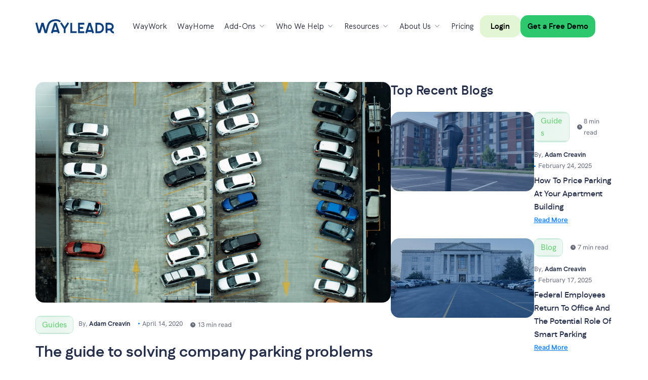

--- FILE ---
content_type: text/html; charset=UTF-8
request_url: https://wayleadr.com/blog/the-guide-to-solving-company-parking-problems/
body_size: 70051
content:
<!doctype html>
<html lang=en-US>
<head>
<meta charset=UTF-8>
<meta name=viewport content="width=device-width, initial-scale=1">
<link rel=profile href="https://gmpg.org/xfn/11">
<meta name=robots content='index, follow, max-image-preview:large, max-snippet:-1, max-video-preview:-1'/>
<style>img:is([sizes="auto" i], [sizes^="auto," i]) {contain-intrinsic-size:3000px 1500px}</style>
<script id=cookieyes type="text/javascript" src="https://cdn-cookieyes.com/client_data/e6c9604225d5c0d1d544aec3/script.js"></script>
<!-- This site is optimized with the Yoast SEO Premium plugin v25.3.1 (Yoast SEO v25.3.1) - https://yoast.com/wordpress/plugins/seo/ -->
<title>The guide to solving company parking problems - Wayleadr</title>
<meta name=description content="Driving is the world’s most popular way to get to work. There are many advantages to driving to work. Freedom and convenience being front and centre. This"/>
<link rel=canonical href="https://wayleadr.com/blog/the-guide-to-solving-company-parking-problems/"/>
<meta property=og:locale content=en_US />
<meta property=og:type content=article />
<meta property=og:title content="The guide to solving company parking problems"/>
<meta property=og:description content="Driving is the world’s most popular way to get to work. There are many advantages to driving to work. Freedom and convenience being front and centre. This"/>
<meta property=og:url content="https://wayleadr.com/blog/the-guide-to-solving-company-parking-problems/"/>
<meta property=og:site_name content=Wayleadr />
<meta property=article:published_time content="2020-04-14T09:56:19+00:00"/>
<meta property=article:modified_time content="2025-12-09T21:13:31+00:00"/>
<meta property=og:image content="https://wayleadr.com/wp-content/uploads/2024/07/Copy-of-Copy-of-Changing-Employee-Transport-5.webp"/>
<meta property=og:image:width content=1200 />
<meta property=og:image:height content=1200 />
<meta property=og:image:type content="image/webp"/>
<meta name=author content="Adam Creavin"/>
<meta name=twitter:card content=summary_large_image />
<meta name=twitter:label1 content="Written by"/>
<meta name=twitter:data1 content="Adam Creavin"/>
<meta name=twitter:label2 content="Est. reading time"/>
<meta name=twitter:data2 content="29 minutes"/>
<script type="application/ld+json" class=yoast-schema-graph>{"@context":"https://schema.org","@graph":[{"@type":"Article","@id":"https://wayleadr.com/blog/the-guide-to-solving-company-parking-problems/#article","isPartOf":{"@id":"https://wayleadr.com/blog/the-guide-to-solving-company-parking-problems/"},"author":{"name":"Adam Creavin","@id":"https://wayleadr.com/#/schema/person/95525755c413f0620c177417008ca946"},"headline":"The guide to solving company parking problems","datePublished":"2020-04-14T09:56:19+00:00","dateModified":"2025-12-09T21:13:31+00:00","mainEntityOfPage":{"@id":"https://wayleadr.com/blog/the-guide-to-solving-company-parking-problems/"},"wordCount":3234,"publisher":{"@id":"https://wayleadr.com/#organization"},"image":{"@id":"https://wayleadr.com/blog/the-guide-to-solving-company-parking-problems/#primaryimage"},"thumbnailUrl":"https://wayleadr.com/wp-content/uploads/2024/07/Copy-of-Copy-of-Changing-Employee-Transport-5.webp","articleSection":["Guides"],"inLanguage":"en-US"},{"@type":"WebPage","@id":"https://wayleadr.com/blog/the-guide-to-solving-company-parking-problems/","url":"https://wayleadr.com/blog/the-guide-to-solving-company-parking-problems/","name":"The guide to solving company parking problems - Wayleadr","isPartOf":{"@id":"https://wayleadr.com/#website"},"primaryImageOfPage":{"@id":"https://wayleadr.com/blog/the-guide-to-solving-company-parking-problems/#primaryimage"},"image":{"@id":"https://wayleadr.com/blog/the-guide-to-solving-company-parking-problems/#primaryimage"},"thumbnailUrl":"https://wayleadr.com/wp-content/uploads/2024/07/Copy-of-Copy-of-Changing-Employee-Transport-5.webp","datePublished":"2020-04-14T09:56:19+00:00","dateModified":"2025-12-09T21:13:31+00:00","description":"Driving is the world’s most popular way to get to work. There are many advantages to driving to work. Freedom and convenience being front and centre. This","breadcrumb":{"@id":"https://wayleadr.com/blog/the-guide-to-solving-company-parking-problems/#breadcrumb"},"inLanguage":"en-US","potentialAction":[{"@type":"ReadAction","target":["https://wayleadr.com/blog/the-guide-to-solving-company-parking-problems/"]}]},{"@type":"ImageObject","inLanguage":"en-US","@id":"https://wayleadr.com/blog/the-guide-to-solving-company-parking-problems/#primaryimage","url":"https://wayleadr.com/wp-content/uploads/2024/07/Copy-of-Copy-of-Changing-Employee-Transport-5.webp","contentUrl":"https://wayleadr.com/wp-content/uploads/2024/07/Copy-of-Copy-of-Changing-Employee-Transport-5.webp","width":1200,"height":1200,"caption":"Aerial view of a commercial parking garage with multiple rows of parked cars, many in black, white, and various other colors, arranged in organized rows and columns. Wayleadr's parking lot management system ensures seamless organization and efficiency."},{"@type":"BreadcrumbList","@id":"https://wayleadr.com/blog/the-guide-to-solving-company-parking-problems/#breadcrumb","itemListElement":[{"@type":"ListItem","position":1,"name":"Home","item":"https://wayleadr.com/"},{"@type":"ListItem","position":2,"name":"The guide to solving company parking problems"}]},{"@type":"WebSite","@id":"https://wayleadr.com/#website","url":"https://wayleadr.com/","name":"Wayleadr: Parking Management Solution for Workplaces","description":"The world&#039;s leading Arrival Solution for workplace &amp; multi-family properties. Helping employees and tenants arrive easier, faster &amp; with less stress.","publisher":{"@id":"https://wayleadr.com/#organization"},"potentialAction":[{"@type":"SearchAction","target":{"@type":"EntryPoint","urlTemplate":"https://wayleadr.com/?s={search_term_string}"},"query-input":{"@type":"PropertyValueSpecification","valueRequired":true,"valueName":"search_term_string"}}],"inLanguage":"en-US"},{"@type":"Organization","@id":"https://wayleadr.com/#organization","name":"Wayleadr","url":"https://wayleadr.com/","logo":{"@type":"ImageObject","inLanguage":"en-US","@id":"https://wayleadr.com/#/schema/logo/image/","url":"https://wayleadr.com/wp-content/uploads/2024/06/wayleadr-logo-colored-5911302feaea23ce7b286f7039634be5462f92d7d0a37459e7ce3d2f4a3e196b.svg","contentUrl":"https://wayleadr.com/wp-content/uploads/2024/06/wayleadr-logo-colored-5911302feaea23ce7b286f7039634be5462f92d7d0a37459e7ce3d2f4a3e196b.svg","width":772,"height":139,"caption":"Wayleadr"},"image":{"@id":"https://wayleadr.com/#/schema/logo/image/"}},{"@type":"Person","@id":"https://wayleadr.com/#/schema/person/95525755c413f0620c177417008ca946","name":"Adam Creavin","image":{"@type":"ImageObject","inLanguage":"en-US","@id":"https://wayleadr.com/#/schema/person/image/","url":"https://secure.gravatar.com/avatar/ec098e146898d1c2c21c06447051f86651588b35288d598abba635b7ab351314?s=96&d=mm&r=g","contentUrl":"https://secure.gravatar.com/avatar/ec098e146898d1c2c21c06447051f86651588b35288d598abba635b7ab351314?s=96&d=mm&r=g","caption":"Adam Creavin"},"url":"https://wayleadr.com/author/adam/"}]}</script>
<!-- / Yoast SEO Premium plugin. -->
<link rel=dns-prefetch href='//cdnjs.cloudflare.com'/>
<link rel=alternate type="application/rss+xml" title="Wayleadr &raquo; Feed" href="https://wayleadr.com/feed/"/>
<link rel=alternate type="application/rss+xml" title="Wayleadr &raquo; Comments Feed" href="https://wayleadr.com/comments/feed/"/>
<link rel=alternate type="application/rss+xml" title="Wayleadr &raquo; The guide to solving company parking problems Comments Feed" href="https://wayleadr.com/blog/the-guide-to-solving-company-parking-problems/feed/"/>
<script>window._wpemojiSettings={"baseUrl":"https:\/\/s.w.org\/images\/core\/emoji\/15.1.0\/72x72\/","ext":".png","svgUrl":"https:\/\/s.w.org\/images\/core\/emoji\/15.1.0\/svg\/","svgExt":".svg","source":{"concatemoji":"https:\/\/wayleadr.com\/wp-includes\/js\/wp-emoji-release.min.js?ver=6.8.1"}};!function(i,n){var o,s,e;function c(e){try{var t={supportTests:e,timestamp:(new Date).valueOf()};sessionStorage.setItem(o,JSON.stringify(t))}catch(e){}}function p(e,t,n){e.clearRect(0,0,e.canvas.width,e.canvas.height),e.fillText(t,0,0);var t=new Uint32Array(e.getImageData(0,0,e.canvas.width,e.canvas.height).data),r=(e.clearRect(0,0,e.canvas.width,e.canvas.height),e.fillText(n,0,0),new Uint32Array(e.getImageData(0,0,e.canvas.width,e.canvas.height).data));return t.every(function(e,t){return e===r[t]})}function u(e,t,n){switch(t){case"flag":return n(e,"\ud83c\udff3\ufe0f\u200d\u26a7\ufe0f","\ud83c\udff3\ufe0f\u200b\u26a7\ufe0f")?!1:!n(e,"\ud83c\uddfa\ud83c\uddf3","\ud83c\uddfa\u200b\ud83c\uddf3")&&!n(e,"\ud83c\udff4\udb40\udc67\udb40\udc62\udb40\udc65\udb40\udc6e\udb40\udc67\udb40\udc7f","\ud83c\udff4\u200b\udb40\udc67\u200b\udb40\udc62\u200b\udb40\udc65\u200b\udb40\udc6e\u200b\udb40\udc67\u200b\udb40\udc7f");case"emoji":return!n(e,"\ud83d\udc26\u200d\ud83d\udd25","\ud83d\udc26\u200b\ud83d\udd25")}return!1}function f(e,t,n){var r="undefined"!=typeof WorkerGlobalScope&&self instanceof WorkerGlobalScope?new OffscreenCanvas(300,150):i.createElement("canvas"),a=r.getContext("2d",{willReadFrequently:!0}),o=(a.textBaseline="top",a.font="600 32px Arial",{});return e.forEach(function(e){o[e]=t(a,e,n)}),o}function t(e){var t=i.createElement("script");t.src=e,t.defer=!0,i.head.appendChild(t)}"undefined"!=typeof Promise&&(o="wpEmojiSettingsSupports",s=["flag","emoji"],n.supports={everything:!0,everythingExceptFlag:!0},e=new Promise(function(e){i.addEventListener("DOMContentLoaded",e,{once:!0})}),new Promise(function(t){var n=function(){try{var e=JSON.parse(sessionStorage.getItem(o));if("object"==typeof e&&"number"==typeof e.timestamp&&(new Date).valueOf()<e.timestamp+604800&&"object"==typeof e.supportTests)return e.supportTests}catch(e){}return null}();if(!n){if("undefined"!=typeof Worker&&"undefined"!=typeof OffscreenCanvas&&"undefined"!=typeof URL&&URL.createObjectURL&&"undefined"!=typeof Blob)try{var e="postMessage("+f.toString()+"("+[JSON.stringify(s),u.toString(),p.toString()].join(",")+"));",r=new Blob([e],{type:"text/javascript"}),a=new Worker(URL.createObjectURL(r),{name:"wpTestEmojiSupports"});return void(a.onmessage=function(e){c(n=e.data),a.terminate(),t(n)})}catch(e){}c(n=f(s,u,p))}t(n)}).then(function(e){for(var t in e)n.supports[t]=e[t],n.supports.everything=n.supports.everything&&n.supports[t],"flag"!==t&&(n.supports.everythingExceptFlag=n.supports.everythingExceptFlag&&n.supports[t]);n.supports.everythingExceptFlag=n.supports.everythingExceptFlag&&!n.supports.flag,n.DOMReady=!1,n.readyCallback=function(){n.DOMReady=!0}}).then(function(){return e}).then(function(){var e;n.supports.everything||(n.readyCallback(),(e=n.source||{}).concatemoji?t(e.concatemoji):e.wpemoji&&e.twemoji&&(t(e.twemoji),t(e.wpemoji)))}))}((window,document),window._wpemojiSettings);</script>
<style id=wp-emoji-styles-inline-css>img.wp-smiley,img.emoji{display:inline!important;border:none!important;box-shadow:none!important;height:1em!important;width:1em!important;margin:0 .07em!important;vertical-align:-.1em!important;background:none!important;padding:0!important}</style>
<link rel=stylesheet id=wp-block-library-css href='https://wayleadr.com/wp-includes/css/dist/block-library/style.min.css?ver=6.8.1' media=all />
<style id=pdfemb-pdf-embedder-viewer-style-inline-css>.wp-block-pdfemb-pdf-embedder-viewer{max-width:none}</style>
<style id=global-styles-inline-css>:root{--wp--preset--aspect-ratio--square:1;--wp--preset--aspect-ratio--4-3: 4/3;--wp--preset--aspect-ratio--3-4: 3/4;--wp--preset--aspect-ratio--3-2: 3/2;--wp--preset--aspect-ratio--2-3: 2/3;--wp--preset--aspect-ratio--16-9: 16/9;--wp--preset--aspect-ratio--9-16: 9/16;--wp--preset--color--black:#000;--wp--preset--color--cyan-bluish-gray:#abb8c3;--wp--preset--color--white:#fff;--wp--preset--color--pale-pink:#f78da7;--wp--preset--color--vivid-red:#cf2e2e;--wp--preset--color--luminous-vivid-orange:#ff6900;--wp--preset--color--luminous-vivid-amber:#fcb900;--wp--preset--color--light-green-cyan:#7bdcb5;--wp--preset--color--vivid-green-cyan:#00d084;--wp--preset--color--pale-cyan-blue:#8ed1fc;--wp--preset--color--vivid-cyan-blue:#0693e3;--wp--preset--color--vivid-purple:#9b51e0;--wp--preset--gradient--vivid-cyan-blue-to-vivid-purple:linear-gradient(135deg,rgba(6,147,227,1) 0%,#9b51e0 100%);--wp--preset--gradient--light-green-cyan-to-vivid-green-cyan:linear-gradient(135deg,#7adcb4 0%,#00d082 100%);--wp--preset--gradient--luminous-vivid-amber-to-luminous-vivid-orange:linear-gradient(135deg,rgba(252,185,0,1) 0%,rgba(255,105,0,1) 100%);--wp--preset--gradient--luminous-vivid-orange-to-vivid-red:linear-gradient(135deg,rgba(255,105,0,1) 0%,#cf2e2e 100%);--wp--preset--gradient--very-light-gray-to-cyan-bluish-gray:linear-gradient(135deg,#eee 0%,#a9b8c3 100%);--wp--preset--gradient--cool-to-warm-spectrum:linear-gradient(135deg,#4aeadc 0%,#9778d1 20%,#cf2aba 40%,#ee2c82 60%,#fb6962 80%,#fef84c 100%);--wp--preset--gradient--blush-light-purple:linear-gradient(135deg,#ffceec 0%,#9896f0 100%);--wp--preset--gradient--blush-bordeaux:linear-gradient(135deg,#fecda5 0%,#fe2d2d 50%,#6b003e 100%);--wp--preset--gradient--luminous-dusk:linear-gradient(135deg,#ffcb70 0%,#c751c0 50%,#4158d0 100%);--wp--preset--gradient--pale-ocean:linear-gradient(135deg,#fff5cb 0%,#b6e3d4 50%,#33a7b5 100%);--wp--preset--gradient--electric-grass:linear-gradient(135deg,#caf880 0%,#71ce7e 100%);--wp--preset--gradient--midnight:linear-gradient(135deg,#020381 0%,#2874fc 100%);--wp--preset--font-size--small:13px;--wp--preset--font-size--medium:20px;--wp--preset--font-size--large:36px;--wp--preset--font-size--x-large:42px;--wp--preset--spacing--20:.44rem;--wp--preset--spacing--30:.67rem;--wp--preset--spacing--40:1rem;--wp--preset--spacing--50:1.5rem;--wp--preset--spacing--60:2.25rem;--wp--preset--spacing--70:3.38rem;--wp--preset--spacing--80:5.06rem;--wp--preset--shadow--natural:6px 6px 9px rgba(0,0,0,.2);--wp--preset--shadow--deep:12px 12px 50px rgba(0,0,0,.4);--wp--preset--shadow--sharp:6px 6px 0 rgba(0,0,0,.2);--wp--preset--shadow--outlined:6px 6px 0 -3px rgba(255,255,255,1) , 6px 6px rgba(0,0,0,1);--wp--preset--shadow--crisp:6px 6px 0 rgba(0,0,0,1)}:root{--wp--style--global--content-size:800px;--wp--style--global--wide-size:1200px}:where(body) {margin:0}.wp-site-blocks>.alignleft{float:left;margin-right:2em}.wp-site-blocks>.alignright{float:right;margin-left:2em}.wp-site-blocks>.aligncenter{justify-content:center;margin-left:auto;margin-right:auto}:where(.wp-site-blocks) > * {margin-block-start:24px;margin-block-end:0}:where(.wp-site-blocks) > :first-child {margin-block-start:0}:where(.wp-site-blocks) > :last-child {margin-block-end:0}:root{--wp--style--block-gap:24px}:root :where(.is-layout-flow) > :first-child{margin-block-start:0}:root :where(.is-layout-flow) > :last-child{margin-block-end:0}:root :where(.is-layout-flow) > *{margin-block-start:24px;margin-block-end:0}:root :where(.is-layout-constrained) > :first-child{margin-block-start:0}:root :where(.is-layout-constrained) > :last-child{margin-block-end:0}:root :where(.is-layout-constrained) > *{margin-block-start:24px;margin-block-end:0}:root :where(.is-layout-flex){gap:24px}:root :where(.is-layout-grid){gap:24px}.is-layout-flow>.alignleft{float:left;margin-inline-start:0;margin-inline-end:2em}.is-layout-flow>.alignright{float:right;margin-inline-start:2em;margin-inline-end:0}.is-layout-flow>.aligncenter{margin-left:auto!important;margin-right:auto!important}.is-layout-constrained>.alignleft{float:left;margin-inline-start:0;margin-inline-end:2em}.is-layout-constrained>.alignright{float:right;margin-inline-start:2em;margin-inline-end:0}.is-layout-constrained>.aligncenter{margin-left:auto!important;margin-right:auto!important}.is-layout-constrained > :where(:not(.alignleft):not(.alignright):not(.alignfull)){max-width:var(--wp--style--global--content-size);margin-left:auto!important;margin-right:auto!important}.is-layout-constrained>.alignwide{max-width:var(--wp--style--global--wide-size)}body .is-layout-flex{display:flex}.is-layout-flex{flex-wrap:wrap;align-items:center}.is-layout-flex > :is(*, div){margin:0}body .is-layout-grid{display:grid}.is-layout-grid > :is(*, div){margin:0}body{padding-top:0;padding-right:0;padding-bottom:0;padding-left:0}a:where(:not(.wp-element-button)){text-decoration:underline}:root :where(.wp-element-button, .wp-block-button__link){background-color:#32373c;border-width:0;color:#fff;font-family:inherit;font-size:inherit;line-height:inherit;padding: calc(0.667em + 2px) calc(1.333em + 2px);text-decoration:none}.has-black-color{color:var(--wp--preset--color--black)!important}.has-cyan-bluish-gray-color{color:var(--wp--preset--color--cyan-bluish-gray)!important}.has-white-color{color:var(--wp--preset--color--white)!important}.has-pale-pink-color{color:var(--wp--preset--color--pale-pink)!important}.has-vivid-red-color{color:var(--wp--preset--color--vivid-red)!important}.has-luminous-vivid-orange-color{color:var(--wp--preset--color--luminous-vivid-orange)!important}.has-luminous-vivid-amber-color{color:var(--wp--preset--color--luminous-vivid-amber)!important}.has-light-green-cyan-color{color:var(--wp--preset--color--light-green-cyan)!important}.has-vivid-green-cyan-color{color:var(--wp--preset--color--vivid-green-cyan)!important}.has-pale-cyan-blue-color{color:var(--wp--preset--color--pale-cyan-blue)!important}.has-vivid-cyan-blue-color{color:var(--wp--preset--color--vivid-cyan-blue)!important}.has-vivid-purple-color{color:var(--wp--preset--color--vivid-purple)!important}.has-black-background-color{background-color:var(--wp--preset--color--black)!important}.has-cyan-bluish-gray-background-color{background-color:var(--wp--preset--color--cyan-bluish-gray)!important}.has-white-background-color{background-color:var(--wp--preset--color--white)!important}.has-pale-pink-background-color{background-color:var(--wp--preset--color--pale-pink)!important}.has-vivid-red-background-color{background-color:var(--wp--preset--color--vivid-red)!important}.has-luminous-vivid-orange-background-color{background-color:var(--wp--preset--color--luminous-vivid-orange)!important}.has-luminous-vivid-amber-background-color{background-color:var(--wp--preset--color--luminous-vivid-amber)!important}.has-light-green-cyan-background-color{background-color:var(--wp--preset--color--light-green-cyan)!important}.has-vivid-green-cyan-background-color{background-color:var(--wp--preset--color--vivid-green-cyan)!important}.has-pale-cyan-blue-background-color{background-color:var(--wp--preset--color--pale-cyan-blue)!important}.has-vivid-cyan-blue-background-color{background-color:var(--wp--preset--color--vivid-cyan-blue)!important}.has-vivid-purple-background-color{background-color:var(--wp--preset--color--vivid-purple)!important}.has-black-border-color{border-color:var(--wp--preset--color--black)!important}.has-cyan-bluish-gray-border-color{border-color:var(--wp--preset--color--cyan-bluish-gray)!important}.has-white-border-color{border-color:var(--wp--preset--color--white)!important}.has-pale-pink-border-color{border-color:var(--wp--preset--color--pale-pink)!important}.has-vivid-red-border-color{border-color:var(--wp--preset--color--vivid-red)!important}.has-luminous-vivid-orange-border-color{border-color:var(--wp--preset--color--luminous-vivid-orange)!important}.has-luminous-vivid-amber-border-color{border-color:var(--wp--preset--color--luminous-vivid-amber)!important}.has-light-green-cyan-border-color{border-color:var(--wp--preset--color--light-green-cyan)!important}.has-vivid-green-cyan-border-color{border-color:var(--wp--preset--color--vivid-green-cyan)!important}.has-pale-cyan-blue-border-color{border-color:var(--wp--preset--color--pale-cyan-blue)!important}.has-vivid-cyan-blue-border-color{border-color:var(--wp--preset--color--vivid-cyan-blue)!important}.has-vivid-purple-border-color{border-color:var(--wp--preset--color--vivid-purple)!important}.has-vivid-cyan-blue-to-vivid-purple-gradient-background{background:var(--wp--preset--gradient--vivid-cyan-blue-to-vivid-purple)!important}.has-light-green-cyan-to-vivid-green-cyan-gradient-background{background:var(--wp--preset--gradient--light-green-cyan-to-vivid-green-cyan)!important}.has-luminous-vivid-amber-to-luminous-vivid-orange-gradient-background{background:var(--wp--preset--gradient--luminous-vivid-amber-to-luminous-vivid-orange)!important}.has-luminous-vivid-orange-to-vivid-red-gradient-background{background:var(--wp--preset--gradient--luminous-vivid-orange-to-vivid-red)!important}.has-very-light-gray-to-cyan-bluish-gray-gradient-background{background:var(--wp--preset--gradient--very-light-gray-to-cyan-bluish-gray)!important}.has-cool-to-warm-spectrum-gradient-background{background:var(--wp--preset--gradient--cool-to-warm-spectrum)!important}.has-blush-light-purple-gradient-background{background:var(--wp--preset--gradient--blush-light-purple)!important}.has-blush-bordeaux-gradient-background{background:var(--wp--preset--gradient--blush-bordeaux)!important}.has-luminous-dusk-gradient-background{background:var(--wp--preset--gradient--luminous-dusk)!important}.has-pale-ocean-gradient-background{background:var(--wp--preset--gradient--pale-ocean)!important}.has-electric-grass-gradient-background{background:var(--wp--preset--gradient--electric-grass)!important}.has-midnight-gradient-background{background:var(--wp--preset--gradient--midnight)!important}.has-small-font-size{font-size:var(--wp--preset--font-size--small)!important}.has-medium-font-size{font-size:var(--wp--preset--font-size--medium)!important}.has-large-font-size{font-size:var(--wp--preset--font-size--large)!important}.has-x-large-font-size{font-size:var(--wp--preset--font-size--x-large)!important}:root :where(.wp-block-pullquote){font-size:1.5em;line-height:1.6}</style>
<link rel=stylesheet id=ez-toc-css href='https://wayleadr.com/wp-content/plugins/easy-table-of-contents/assets/css/screen.min.css?ver=2.0.73' media=all />
<style id=ez-toc-inline-css>div#ez-toc-container .ez-toc-title{font-size:120%}div#ez-toc-container .ez-toc-title{font-weight:500}div#ez-toc-container ul li{font-size:95%}div#ez-toc-container ul li{font-weight:500}div#ez-toc-container nav ul ul li{font-size:90%}.ez-toc-container-direction{direction:ltr}.ez-toc-counter ul{counter-reset:item}.ez-toc-counter nav ul li a::before{content:counters(item,'.',decimal) '. ';display:inline-block;counter-increment:item;flex-grow:0;flex-shrink:0;margin-right:.2em;float:left}.ez-toc-widget-direction{direction:ltr}.ez-toc-widget-container ul{counter-reset:item}.ez-toc-widget-container nav ul li a::before{content:counters(item,'.',decimal) '. ';display:inline-block;counter-increment:item;flex-grow:0;flex-shrink:0;margin-right:.2em;float:left}</style>
<link rel=stylesheet id=owlcarouselcss-css href='//cdnjs.cloudflare.com/ajax/libs/OwlCarousel2/2.3.4/assets/owl.carousel.min.css?ver=2.3.4' media=all />
<link rel=stylesheet id=owlcarouselthemecss-css href='//cdnjs.cloudflare.com/ajax/libs/OwlCarousel2/2.3.4/assets/owl.theme.default.min.css?ver=2.3.4' media=all />
<link rel=stylesheet id=hello-elementor-css href='https://wayleadr.com/wp-content/themes/hello-elementor/style.min.css?ver=3.3.0' media=all />
<link rel=stylesheet id=hello-elementor-theme-style-css href='https://wayleadr.com/wp-content/themes/hello-elementor/theme.min.css?ver=3.3.0' media=all />
<link rel=stylesheet id=hello-elementor-header-footer-css href='https://wayleadr.com/wp-content/themes/hello-elementor/header-footer.min.css?ver=3.3.0' media=all />
<link rel=stylesheet id=elementor-frontend-css href='https://wayleadr.com/wp-content/plugins/elementor/assets/css/frontend.min.css?ver=3.28.4' media=all />
<link rel=stylesheet id=elementor-post-6-css href='https://wayleadr.com/wp-content/uploads/elementor/css/post-6.css?ver=1765498460' media=all />
<link rel=stylesheet id=widget-heading-css href='https://wayleadr.com/wp-content/plugins/elementor/assets/css/widget-heading.min.css?ver=3.28.4' media=all />
<link rel=stylesheet id=widget-image-css href='https://wayleadr.com/wp-content/plugins/elementor/assets/css/widget-image.min.css?ver=3.28.4' media=all />
<link rel=stylesheet id=widget-mega-menu-css href='https://wayleadr.com/wp-content/plugins/elementor-pro/assets/css/widget-mega-menu.min.css?ver=3.28.4' media=all />
<link rel=stylesheet id=e-sticky-css href='https://wayleadr.com/wp-content/plugins/elementor-pro/assets/css/modules/sticky.min.css?ver=3.28.4' media=all />
<link rel=stylesheet id=widget-nav-menu-css href='https://wayleadr.com/wp-content/plugins/elementor-pro/assets/css/widget-nav-menu.min.css?ver=3.28.4' media=all />
<link rel=stylesheet id=widget-icon-list-css href='https://wayleadr.com/wp-content/plugins/elementor/assets/css/widget-icon-list.min.css?ver=3.28.4' media=all />
<link rel=stylesheet id=widget-social-icons-css href='https://wayleadr.com/wp-content/plugins/elementor/assets/css/widget-social-icons.min.css?ver=3.28.4' media=all />
<link rel=stylesheet id=e-apple-webkit-css href='https://wayleadr.com/wp-content/plugins/elementor/assets/css/conditionals/apple-webkit.min.css?ver=3.28.4' media=all />
<link rel=stylesheet id=widget-post-info-css href='https://wayleadr.com/wp-content/plugins/elementor-pro/assets/css/widget-post-info.min.css?ver=3.28.4' media=all />
<link rel=stylesheet id=widget-loop-common-css href='https://wayleadr.com/wp-content/plugins/elementor-pro/assets/css/widget-loop-common.min.css?ver=3.28.4' media=all />
<link rel=stylesheet id=widget-loop-grid-css href='https://wayleadr.com/wp-content/plugins/elementor-pro/assets/css/widget-loop-grid.min.css?ver=3.28.4' media=all />
<link rel=stylesheet id=swiper-css href='https://wayleadr.com/wp-content/plugins/elementor/assets/lib/swiper/v8/css/swiper.min.css?ver=8.4.5' media=all />
<link rel=stylesheet id=e-swiper-css href='https://wayleadr.com/wp-content/plugins/elementor/assets/css/conditionals/e-swiper.min.css?ver=3.28.4' media=all />
<link rel=stylesheet id=widget-loop-carousel-css href='https://wayleadr.com/wp-content/plugins/elementor-pro/assets/css/widget-loop-carousel.min.css?ver=3.28.4' media=all />
<link rel=stylesheet id=elementor-post-11153-css href='https://wayleadr.com/wp-content/uploads/elementor/css/post-11153.css?ver=1765498461' media=all />
<link rel=stylesheet id=elementor-post-156-css href='https://wayleadr.com/wp-content/uploads/elementor/css/post-156.css?ver=1765498462' media=all />
<link rel=stylesheet id=elementor-post-50665-css href='https://wayleadr.com/wp-content/uploads/elementor/css/post-50665.css?ver=1765498647' media=all />
<link rel=stylesheet id=child-style-css href='https://wayleadr.com/wp-content/themes/hello-elementor-child/style.css?time=1768695656&#038;ver=1750684374' media=all />
<link rel=stylesheet id=banner-style-css href='https://wayleadr.com/wp-content/themes/hello-elementor-child/banner.css?ver=1.0.0' media=all />
<link rel=stylesheet id=elementor-gf-local-hankengrotesk-css href='https://wayleadr.com/wp-content/uploads/elementor/google-fonts/css/hankengrotesk.css?ver=1742496921' media=all />
<script src="https://wayleadr.com/wp-includes/js/jquery/jquery.min.js?ver=3.7.1" id=jquery-core-js></script>
<script src="https://wayleadr.com/wp-includes/js/jquery/jquery-migrate.min.js?ver=3.4.1" id=jquery-migrate-js></script>
<link rel="https://api.w.org/" href="https://wayleadr.com/wp-json/"/><link rel=alternate title=JSON type="application/json" href="https://wayleadr.com/wp-json/wp/v2/posts/8610"/><link rel=EditURI type="application/rsd+xml" title=RSD href="https://wayleadr.com/xmlrpc.php?rsd"/>
<meta name=generator content="WordPress 6.8.1"/>
<link rel=shortlink href='https://wayleadr.com/?p=8610'/>
<link rel=alternate title="oEmbed (JSON)" type="application/json+oembed" href="https://wayleadr.com/wp-json/oembed/1.0/embed?url=https%3A%2F%2Fwayleadr.com%2Fblog%2Fthe-guide-to-solving-company-parking-problems%2F"/>
<link rel=alternate title="oEmbed (XML)" type="text/xml+oembed" href="https://wayleadr.com/wp-json/oembed/1.0/embed?url=https%3A%2F%2Fwayleadr.com%2Fblog%2Fthe-guide-to-solving-company-parking-problems%2F&#038;format=xml"/>
<!-- HFCM by 99 Robots - Snippet # 1:  -->
<!-- /end HFCM by 99 Robots -->
<!-- Google Tag Manager -->
<script>(function(w,d,s,l,i){w[l]=w[l]||[];w[l].push({'gtm.start':new Date().getTime(),event:'gtm.js'});var f=d.getElementsByTagName(s)[0],j=d.createElement(s),dl=l!='dataLayer'?'&l='+l:'';j.async=true;j.src='https://www.googletagmanager.com/gtm.js?id='+i+dl;f.parentNode.insertBefore(j,f);})(window,document,'script','dataLayer','GTM-5TT2J7BK');</script>
<!-- End Google Tag Manager -->
<script type="text/javascript" id=hs-script-loader async defer src="//js.hs-scripts.com/5375654.js"></script>	<script type="text/javascript">(function(c,l,a,r,i,t,y){c[a]=c[a]||function(){(c[a].q=c[a].q||[]).push(arguments)};t=l.createElement(r);t.async=1;t.src="https://www.clarity.ms/tag/"+i+"?ref=wordpress";y=l.getElementsByTagName(r)[0];y.parentNode.insertBefore(t,y);})(window,document,"clarity","script","ncja62b8vf");</script>
<link rel=llms-sitemap href="https://wayleadr.com/llms.txt"/>
<script>document.documentElement.className=document.documentElement.className.replace('no-js','js');</script>
<style>.no-js img.lazyload{display:none}figure.wp-block-image img.lazyloading{min-width:150px}.lazyload,.lazyloading{--smush-placeholder-width:100px;--smush-placeholder-aspect-ratio: 1/1;width:var(--smush-placeholder-width)!important;aspect-ratio:var(--smush-placeholder-aspect-ratio)!important}.lazyload,.lazyloading{opacity:0}.lazyloaded{opacity:1;transition:opacity 400ms;transition-delay:0ms}</style>
<meta name=generator content="Elementor 3.28.4; features: e_font_icon_svg, additional_custom_breakpoints, e_local_google_fonts; settings: css_print_method-external, google_font-enabled, font_display-swap">
<style>.e-con.e-parent:nth-of-type(n+4):not(.e-lazyloaded):not(.e-no-lazyload),
				.e-con.e-parent:nth-of-type(n+4):not(.e-lazyloaded):not(.e-no-lazyload) * {background-image:none!important}@media screen and (max-height:1024px){.e-con.e-parent:nth-of-type(n+3):not(.e-lazyloaded):not(.e-no-lazyload),
					.e-con.e-parent:nth-of-type(n+3):not(.e-lazyloaded):not(.e-no-lazyload) * {background-image:none!important}}@media screen and (max-height:640px){.e-con.e-parent:nth-of-type(n+2):not(.e-lazyloaded):not(.e-no-lazyload),
					.e-con.e-parent:nth-of-type(n+2):not(.e-lazyloaded):not(.e-no-lazyload) * {background-image:none!important}}</style>
<script>document.addEventListener('DOMContentLoaded',function(){document.querySelectorAll('link[rel=icon]').forEach(link=>{link.setAttribute('rel','icon');});});</script><link rel=icon href="https://wayleadr.com/wp-content/uploads/2024/06/cropped-favicon-1-32x32.webp" sizes=32x32 />
<link rel=icon href="https://wayleadr.com/wp-content/uploads/2024/06/cropped-favicon-1-192x192.webp" sizes=192x192 />
<link rel=apple-touch-icon href="https://wayleadr.com/wp-content/uploads/2024/06/cropped-favicon-1-180x180.webp"/>
<meta name=msapplication-TileImage content="https://wayleadr.com/wp-content/uploads/2024/06/cropped-favicon-1-270x270.webp"/>
<style id=wp-custom-css>
			body{
	overflow-x: hidden;
}
.stickydd{
    position: sticky;
    top: 180px;
}

.streamline-accord-bx .e-n-accordion-item > .elementor-element.e-con {
  padding: 0 56px 32px 30px !important;
}
/* .accord-bx .e-n-accordion-item > .elementor-element.e-con{
	padding: 0 25px 41px 31px !important;
} */

.page-id-12996 .elementor-location-footer,
.page-id-13109 .elementor-location-footer,
.page-id-13526 .elementor-location-footer,
.page-id-13728 .elementor-location-footer,
.page-id-14188 .elementor-location-footer,
.page-id-14445 .elementor-location-footer,
.page-id-10473 .elementor-location-footer,
.page-id-11729 .elementor-location-footer,
.page-id-11730 .elementor-location-footer,
.page-id-18947 .elementor-location-footer,
.page-id-24834 .elementor-location-footer,
.page-id-99683 #site-footer,
.page-id-110301 #site-footer,
.page-id-110705 .elementor-location-footer,
.page-id-110993 .elementor-location-footer {
	display: none;
}
.page-id-12220 .elementor-widget-button .elementor-button{
	text-transform: capitalize;
}
.page-id-12220 .ftr-sec > .e-con-inner > .elementor-widget-heading{
	display: none !important;
}

.page-id-12220 .ftr-sec > .e-con-inner >  .elementor-widget-text-editor{
	display: none !important;
}


.page-id-12220 .ftr-sec > .e-con-inner >  .elementor-widget-button{
	display: none !important;
}
.price-list ul {
    padding-left: 0;
    list-style: none;
}
.price-list ul li{
    padding-left: 17px;
    position: relative;
}
.price-list ul li::before{
    content: '';
    position: absolute;
    display: block;
    width: 7px;
    height: 6px;
background-image: url("data:image/svg+xml,%3Csvg width='6' height='7' viewBox='0 0 6 7' fill='none' xmlns='http://www.w3.org/2000/svg'%3E%3Cpath d='M5.55577 3.24087C5.75422 3.35663 5.75422 3.64337 5.55577 3.75913L0.672864 6.6075C0.435679 6.74585 0.152665 6.51927 0.235776 6.25756L1.08229 3.59196C1.10104 3.5329 1.10105 3.46948 1.0823 3.41041L0.235562 0.74227C0.152511 0.480571 0.435509 0.254046 0.672669 0.39239L5.55577 3.24087Z' fill='%23686D7C'/%3E%3C/svg%3E%0A");
background-repeat: no-repeat no-repeat;
background-position: center center;
    left: 0;
    top: 5px;
    background-size: contain;
}
.price-accord .e-n-accordion .e-n-accordion-item:not(:last-child)::after{
 content: '';
	position: absolute;
	width:100%;
	height: 1px;
	background: linear-gradient(90deg,rgba(119, 119, 119, 1) 0%, rgba(68, 68, 68, 1) 100%, rgba(0, 0, 0, 1) 0%);
	opacity: 0.1;
	bottom: -30px;
}
.price-list ul li:not(:last-child){
    margin-bottom: 24px !important;
    padding-left: 17px;
}
.price-list ul li:last-child{
    margin-bottom: 0 !important;
}
/* div#cs-section {
    background-color: #0A3E80;
} */
#waywork.e-n-menu-title.e-current:not(:hover),
#wayhome.e-n-menu-title.e-current:not(:hover){
	background-color: transparent !important;
}
#waywork.e-n-menu-title.e-current a:not(:hover),
#wayhome.e-n-menu-title.e-current a:not(:hover){
	color: var(--n-menu-title-color-normal);
}
.video-banner svg {
    opacity: 0 !important;
}

.video-banner .elementor-custom-embed-image-overlay img {
	height: 438px !important;
    border-radius: 28px !important;
}

.video-banner .elementor-wrapper.elementor-open-lightbox{
	height: 438px;
	width: 100%;
}

.video-banner .eicon-play:before {
    content: '' !important;
}
.video-banner .elementor-custom-embed-play:after{
	content: '';
	position: absolute;
	background-image: url(https://wayleadr.graftonstage.ie/wp-content/uploads/2025/04/videoplay.png);
	width: 132px;
	height: 132px;
	background-repeat: no-repeat;
	background-position: center;
	top: 50%;
  left: 50%;
  transform: translate(-50%, -50%);
}
.video-banner .elementor-custom-embed-play:before {
    content: "";
    position: absolute;
    z-index: 0;
    left: 50%;
    top: 46%;
    transform: translateX(-50%) translateY(-50%);
    display: block;
    width: 100px;
    height: 100px;
    background: #ffff;
    border-radius: 50%;
    animation: pulse-border 1500ms ease-out infinite;
}

.video-banner .elementor-custom-embed-play:hover:after {
    background-color: darken(#fff, 10%);
}

@keyframes pulse-border {
    0% {
        transform: translateX(-50%) translateY(-50%) translateZ(0) scale(1);
        opacity: 1;
    }

    100% {
        transform: translateX(-50%) translateY(-50%) translateZ(0) scale(1.5);
        opacity: 0;
    }
}
.page-id-2251 .page-header{
	display: none;
}
/* header */
.header_drop {
        box-shadow: 0 1.5rem 4rem rgba(22, 28, 45, 0.15);
    }
.headr_sign:hover{
	text-decoration: underline;
}
.item_cnt:hover h2{
	color: #041C39 !important;
}
.headerbutton_burger svg{
    width: 28px;
}
.headerbutton_burger span:focus-visible{
    outline: none !important;
}
.headerbutton_burger svg:focus-visible{
    outline: none !important;
}
.eicon-close:focus{
    outline: none !important;
}
.headercases_item:hover svg path{
    fill: #0A3E80 !important;
}
.headercases_item:hover h2{
    color: #0A3E80 !important;
}  
.pc-header #waywork .e-n-menu-content.e-active {
    background-image: none!important;
}
.pc-header #wayhome .e-n-menu-content.e-active {
    background-image: none!important;
}
/* header */
/*  New Blog page*/
.blog_cat ul{
    display: flex;
    flex-wrap: wrap;
    list-style: none;
    gap: 15px;
    padding-left: 0;
}
.blog_cat ul li{
background-color:#F0F0F0;
	border-radius:50px;
	padding:10px 24px;
}
.blog_cat ul li:hover{
	background-color:#007AFF;
	color:#fff !important;
	transition:0.3s;
}
.blog_cat ul li:hover a{
	color:#fff !important;
}
.blog_cat ul li a{
	color:#686D7C !important;
}
.blog_cat h5{
font-family: 'Fustat';
font-weight: 700;
font-size: 25px;
letter-spacing: -0.02em;
text-transform: capitalize;
color: #242E49;
}
.rel_next, .rel_prev{
	cursor:pointer;
}
.rel_next:hover svg path, .rel_prev:hover svg path{
	fill:#fff;
}
.red_time{
font-family: 'Hanken Grotesk';
font-weight: 400;
font-size: 13px;
line-height: 22px;
color: #686D7C;
}
.auth_list .elementor-post-info__item--type-author{
	font-weight:700 !important;
	color:#242E49 !important;
}
.auth_list .elementor-post-info__item-prefix{
	font-weight:400;
	color:#686D7C;
}
.post_con{
	position:relative;
}
.post_con h2{
	font-family: 'Fustat';
	font-weight: 600;
	font-size: 20px;
	text-transform: capitalize;
	color: #242E49;
}
.post_con h3{
font-family: 'Fustat';
font-weight: 700;
font-size: 16px;
line-height: 26px;
letter-spacing: -0.02em;
color: #242E49;


}
.post_con ul, .post_con ol{
	padding-left:20px	
}
.post_con ul li, .post_con ol li{
	list-style:none;
	padding-bottom:10px;
	position:relative;
}
.post_con ol li::after{
	content:"";
	position:absolute;
	width:9px;
	height:12px;
	background-repeat:no-repeat;
	left:-20px;
	top:7px;
	background-repeat:no-repeat;
	background-image: url("data:image/svg+xml,%3Csvg width='9' height='12' viewBox='0 0 9 12' fill='none' xmlns='http://www.w3.org/2000/svg'%3E%3Cpath d='M8.37616 5.58993L1.07613 0.718164C0.695939 0.464443 0.202727 0.811752 0.313475 1.25521L1.46971 5.88497C1.4896 5.9646 1.48958 6.04789 1.46965 6.12751L0.31387 10.7458C0.202933 11.1891 0.695726 11.5367 1.07606 11.2834L8.37576 6.42198C8.67272 6.22421 8.67293 5.78798 8.37616 5.58993Z' fill='%23007AFF'/%3E%3C/svg%3E%0A");
}
.post_con ul li::after{
	content:"";
	position:absolute;
	width:12px;
	height:11px;
	background-repeat:no-repeat;
	left:-20px;
	top:7px;
	background-image: url("data:image/svg+xml,%3Csvg width='12' height='11' viewBox='0 0 12 11' fill='none' xmlns='http://www.w3.org/2000/svg'%3E%3Cpath d='M1.24733 5.02365C1.01115 5.02428 0.779975 5.08777 0.580562 5.20678C0.381149 5.32579 0.221644 5.49546 0.1205 5.69616C0.0193556 5.89686 -0.0192938 6.12038 0.00902314 6.34088C0.03734 6.56137 0.131466 6.76982 0.280511 6.94211L3.4578 10.6021C3.57109 10.7343 3.71631 10.8393 3.88139 10.9082C4.04647 10.9771 4.22665 11.008 4.40697 10.9982C4.79262 10.9788 5.1408 10.7848 5.36279 10.4658L11.9628 0.470612C11.9639 0.468942 11.965 0.467292 11.9662 0.465663C12.0281 0.376251 12.008 0.199061 11.8802 0.0877483C11.8451 0.0571804 11.8037 0.0336958 11.7586 0.0187407C11.7135 0.00378556 11.6655 -0.00232339 11.6178 0.000790191C11.5701 0.00390377 11.5235 0.016174 11.481 0.0368449C11.4385 0.0575159 11.401 0.08615 11.3707 0.120984C11.3683 0.123723 11.3659 0.12642 11.3634 0.129076L4.70712 7.20094C4.68179 7.22785 4.65103 7.24976 4.61662 7.2654C4.58221 7.28103 4.54484 7.29009 4.50668 7.29203C4.46852 7.29397 4.43033 7.28876 4.39432 7.2767C4.35832 7.26465 4.32523 7.24598 4.29696 7.2218L2.08788 5.33146C1.85845 5.13369 1.55858 5.02388 1.24733 5.02365Z' fill='%232DC76D'/%3E%3C/svg%3E%0A");
}
.post_con #ez-toc-container{
	display:none;
}
.post_con strong{
	color:#242E49;
}

/*  New Blog Page End*/
/* footer book-demo form */

@media(max-width:900px){
 .book_form form input{
    min-width: 220px !important;
    border-radius: 8px 0 0 8px!important;   
    border-width: 0 !important;
 }
	.book_form form button{
    border-radius: 0 8px 8px 0 !important;
    padding: 0.8125rem 1.25rem !important;
    font-size: 1.0625rem !important;
 }
 .book_form em{
		position: absolute !important;
		top: 50px;	
	}
	.wpforms-submit-container{
		display: flex;
		align-items: start !important;
	}

	.wpforms-field.wpforms-field-email{
		padding: 0 !important;
	}
	.wpforms-field.wpforms-field-email.wpforms-has-error {
		min-height: 100px;
	}
}
.book_form input{
	color: #000 !important;	
}
.book_form form{
    display: flex;
    flex-direction: row
}
.book_form form input{
    min-width: 250px;
        border-radius: 8px 0 0 8px!important;
    min-height: 55px;    
    border-width: 2px !important;
}
.book_form form input:focus{
	    box-shadow: none !important;
}
.book_form .wpforms-submit-container{
    margin: 0 !important;
    display: flex;
    align-items: center;
}
.book_form form button{
    border-radius: 0 8px 8px 0 !important;
    min-height: 55px;
    padding: 0.8125rem 1.25rem !important;
    font-size: 1.0625rem !important;
}
.book_form form button:hover{
  transform: translate3d(0, -3px, 0) !important;
  transition: .25s ease, transform .25s ease !important;
	box-shadow: 0 1rem 2.5rem rgba(22, 28, 45, 0.1), 0 0.5rem 1rem -0.75rem rgba(22, 28, 45, 0.1) !important;
}
.book_form .wpforms-has-error em{
	position: absolute !important;
}
.wpforms-submit-spinner{ 
	display: none !important; 
}

/* footer book-demo form */

/* footer menu */
.header_menu a:hover{
    text-decoration: underline;
}
/* footer menu */

/* partners posts*/
.benefits_list .e-font-icon-svg{
    background-color: rgba(86,163, 166, 0.1) !important;
    border-radius: 50px;
    padding: 6px;
}
.customer_phrase{
    color: #81C3D7 !important;
    text-align: center;
}
.casetile_item{
    box-shadow: 0 1.5rem 4rem rgba(22, 28, 45, 0.05) !important;
}
@media(max-width:900px){
	.casetile_item:hover{
	    box-shadow: 0;
    transform: unset !important;
}
	.casetile_item:focus{
	    box-shadow: 0;
    transform: scale(1) ;
}
}
.casetile_item:hover{
	    box-shadow: 0 2rem 5rem rgba(22, 28, 45, 0.1), 0 0.5rem 1rem -0.75rem rgba(22, 28, 45, 0.05) !important;
    transform: translate3d(0, -5px, 0);
}
/* partners posts*/
   
/* request page*/
.author_msg {
    box-shadow: 0 1.5rem 4rem rgba(22, 28, 45, 0.1) !important;
}
.request_form .wpforms-field-container .wpforms-field{
    padding: 5px 0;
}
.request_form label{
    font-weight: 400 !important;
    font-size: 13px !important;
    font-family: "Arial";
    margin: 15px 0 10px 0 !important;
}
.request_form legend{
    font-weight: 400 !important;
    font-size: 13px !important;
    font-family: "Arial";
    margin: 20px 0 5px 0 !important;
}
.request_form .wpforms-field-checkbox label{
    margin: 0 !important;
}
.request_form .wpforms-field-checkbox legend{
    margin: 20px 0 10px 0 !important;
}
.request_form .wpforms-confirmation-container-full{
	background: transparent !important;
	border: none !important;
}
.request_form .wpforms-confirmation-container-full li{
	font-family: 'arial' !important;
}
.request_form .wpforms-confirmation-container-full a{
	text-decoration: underline !important;
	color: #551A8B !important;
}
.main_contactform .wpforms-confirmation-container-full{
	background: transparent !important;
	border: none !important;
  justify-content: !important;
  display: !important;
}
.main_contactform .wpforms-confirmation-container-full li{
	font-family: 'arial' !important;
	font-size: 20px !important;
}
.main_contactform .wpforms-confirmation-container-full a{
	text-decoration: underline !important;
	color: #551A8B !important;
}
/* request page*/

/* products skewed image`s */
/* .img-skewed > .elementor-widget-container{
    perspective: 1500px;
    transform-style: preserve-3d;
}
.img-skewed img {
    -webkit-backface-visibility: hidden;
    backface-visibility: hidden;
        border-radius: 0.625rem;
    box-shadow: 25px 60px 125px -25px rgba(80, 102, 144, 0.1), 16px 40px 75px -40px rgba(0, 0, 0, 0.2);
}
.img-skewed-left {
	perspective-origin: left center;
}
.img-skewed-right {
	perspective-origin: right center;
}
.img-skewed-left img {
	transform: rotateY(-35deg) rotateX(15deg);
}
.img-skewed-right img {
	transform: rotateY(35deg) rotateX(15deg); */
}
/* products skewed image`s */

/* eBooks post */
	.ebooks_button .elementor-button-text{
			display: flex;
			align-items: end;
	}
	.ebooks_button svg{
			fill: #fff;
	}
	.img-skewed-right {
			perspective-origin: right center !important;
	}
	.img-skewed-right .img-skewed-item {
			transform: rotateY(35deg) rotateX(15deg);
			-webkit-backface-visibility: hidden;
			backface-visibility: hidden;
	}
	.img-skewed-left {
			perspective-origin: left center;
	}
	.img-skewed {
			perspective: 1500px;
			transform-style: preserve-3d;
	}
	.img-skewed-left .img-skewed-item {
			transform: rotateY(-35deg) rotateX(15deg);
			-webkit-backface-visibility: hidden;
			backface-visibility: hidden;
	}
.screenshot {
    border-radius: 0.625rem !important;
    box-shadow: 25px 60px 125px -25px rgba(80, 102, 144, 0.1), 16px 40px 75px -40px rgba(0, 0, 0, 0.2) !important;
}
/* eBooks post */

/* eBooks popup */
.ebookpopup_form .wpforms-field-container label{
    font-family: "arial";
    font-size: 13px !important;
    font-weight: 400;
    margin: 0 0 5px 0 !important;
}
.ebookpopup_form .wpforms-field{
    padding: 5px 0 !important;
}
.ebookpopup_form .wpforms-field-container legend{
        font-family: "arial";
    font-size: 13px !important;
    font-weight: 400;
        margin: 0 0 5px 0 !important;
}
.ebookpopup_form .wpforms-field-description{
    margin: 14px 0 !important;
    font-size: 14px !important;
    color: #33475b !important;
    font-family: 'Arial';
    line-height: 24px !important;
}
.ebookpopup_form .wpforms-field-payment-checkbox .wpforms-field-label-inline{
    font-size: 14px !important;
    color: #33475b !important;
    font-family: 'Arial';
    line-height: 24px !important
}
.ebookpopup_form .wpforms-field-payment-checkbox ul{
        margin-top: 25px !important;
}
.ebookpopup_form button{
	font-size: 13px !important;
	font-family: 'Arial';
	padding: 12px 24px !important;
}
.link_underline a:hover{
    text-decoration: underline;
}
.ebookpopup_form .wpforms-confirmation-container-full.wpforms-confirmation-scroll{
	background: transparent !important;
  padding: 5px !important;
}
.ebookpopup_form .wpforms-confirmation-container-full.wpforms-confirmation-scroll a{
	color: #0A3E80 !important;
}
.ebookpopup_form .wpforms-confirmation-container-full.wpforms-confirmation-scroll a:hover{
	color: #041c39 !important;
	text-decoration: underline !important;
}

/* eBooks popup */

/* Contact page */
.main_contactform label{
    font-family: 'Arial';
    font-size: 13px !important;
    font-weight: 400 !important;
    margin: 0 0 5px 0 !important;
}
.main_contactform .wpforms-field{
    padding: 7px 0 !important;
}
.main_contactform .wpforms-field-checkbox label{
		margin-top: 2px !important;
		font-family: 'Arial';
		font-size: 14px !important;
}
.main_contactform .wpforms-field-description{
    font-family: 'Arial';
    font-size: 14px !important;
    color: #33475b !important;
}
.main_contactform button{
    font-family: 'Arial' !important;
    font-size: 16px !important;
    font-weight: 700 !important;
    padding: 12px 24px !important;
}

/* Contact page */
/* Customers carousel*/
.custom-carousel .elementor-swiper-container {
    overflow: visible !important;
}
.custom-carousel .swiper-slide {
/*     flex-shrink: 0; */
    width: auto !important;
    max-width: 360px !important;
/* 		visibility: visible !important;
pointer-events: auto !important; */
}
.elementor.swiper-slide.e-loop-item.customer.swiper-slide-active{
/* 	width: 360px !important; */
}
.custom-carousel .elementor-loop-container {
	padding-bottom: 96px !important;
}
/* Customers carousel*/
/* About us*/
.counterbox_container{
    box-shadow: 0 1.5rem 4rem rgba(22,28,45,0.05) !important;
}
/* About us*/
/* Pricing table*/
.pricing_table caption{
	display: none;
}
.pricing_table{
	margin-bottom: 0;
}
.pricing_table td{
	background: #fff !important;
	border: 1px solid #DDD;
	color: #161C2D;
	font-size: 17px;
	height: 33px;
	vertical-align: middle;
}
.pricing_table th{
	height: 33px;
	background: #0A3E80;
	color: #fff;
	font-family: "HKGroteskPro";
	font-size: 17px;
	padding: 10px;
	border: 1px solid #DDD;
	vertical-align: middle;
}
.pricing_table .column-1{
	width: 50%;
}
.pricing_table .column-2{
	width: 25%;
	text-align: center;
}
.pricing_table .column-3{
	width: 25%;
	text-align: center;
}
/* Pricing table*/

/* FAQ */
.faqlist_container a{
    color: #0A3E80;
}
	.faqlist_container a::after{
	
	}
.faqlist_container a:hover{
    text-decoration: underline;
    color: #041c39;
}
.faq_but a::after{
    content: "";
}
.faq_but a:hover{
    text-decoration: none;
    box-shadow: 0 1rem 2.5rem rgba(22, 28, 45, 0.1), 0 0.5rem 1rem -0.75rem rgba(22, 28, 45, 0.1) !important;
    transform: translate3d(0, -3px, 0);
}
/* FAQ */

/* Legal pages */
.legalinfo_item{
    box-shadow: 0 1.5rem 4rem rgba(22,28,45,0.05) !important;
}
.legalinfo_item a:hover{
    text-decoration: underline;
}
.legalinfo_text strong{
	font-family: "HKGroteskPro";
	font-size: 17px;
}
.legalinfo_text table p{
	font-family: "HKGroteskPro";
	font-size: 17px;
}
.legalinfo_text table td{
	background: transparent !important;
}
.legalinfo_text a{
	color: #0A3E80;
}
.legalinfo_text a:hover{
	color: #041c39;
	text-decoration: underline;
}
@media(max-width:400px){
	.legalinfo_text table p{
	font-family: "HKGroteskPro";
	font-size: 10px;
	}
	.legalinfo_text table strong{
		font-size: 14px !important;
	}
	.legalinfo_text td{
		padding: 0 2px !important;
	}
}
.cookie_text a:hover{
    text-decoration: underline;
}
.cookie_text a{
	color: #0A3E80;
}
.cookie_text .table td {
    padding: 1.5rem 2rem;
    vertical-align: top;
}
.cookie_text .table {
	  color: #161C2D;
}
.cookie_text .table thead th {
    vertical-align: bottom;
	  font-family: "HKGroteskPro" !important;
		font-size: 17px;
		text-align: start;
		border-top: none !important;
}
.cookie_text .table th, .table td {
    padding: 1.5rem 2rem;
    vertical-align: top;
    border-left: none !important;
		border-right: none !important;
		border-top: 1px solid #F1F4F8 !important;
		border-bottom: none !important;
		background: #fff !important;
	  font-family: "HKGroteskPro" !important;
		font-size: 17px;
}
.cookie_text .table{
	background: #fff;
}
@media(max-width:900px){
	.cookie_text h3, strong{
		font-size: 18px;
	}
	.cookie_text h2{
		font-size: 24px;
	}
}
/* Legal pages */

/* Enterprise popup */
.enterpricepg_popup .wpforms-confirmation-container-full{
	background: transparent !important;
	border: none !important;
	padding: 0 !important;
	padding-top: 30px !important;
}
.enterpricepg_popup .wpforms-confirmation-container-full p{
	color: #fff !important;
	font-family: 'Helvetica';
	font-size: 16px !important;
}
.enterpricepg_popup .wpforms-confirmation-container-full p a{
	color: #fff;
	text-decoration: underline;
}

/* Enterprise popup */

/* Tabs images box-shadow */
.tabs_boxshadow img{
    box-shadow: rgba(80, 102, 144, 0.1) 25px 60px 125px -25px, rgba(0, 0, 0, 0.2) 16px 40px 75px -40px;
}
/* Tabs images box-shadow */

/* Repertory Theatre image fix */
.attachment-1536x1536.size-1536x1536.wp-image-4825{
	max-width: 50px;
}
@media(max-width:900px){
	.attachment-1536x1536.size-1536x1536.wp-image-4825{
		margin-bottom: 50px;
	}
	.attachment-1536x1536.size-1536x1536.wp-image-744{
		margin-bottom: 30px;
	}
}
/* Repertory Theatre image fix */

/* hidden footer form */
.page-id-1097 .elementor-location-footer .requestdemo-container{
	display: none;
}
.page-id-1232 .elementor-location-footer .requestdemo-container{
	display: none;
}
.page-id-9300 .elementor-location-footer .requestdemo-container{
	display: none;
}
/* hidden footer form */

/*
## Post Prev Next
*/

.post-prev-next {
	margin-top: 3rem;
}

.post-prev-next .entry-title {
	color: #000;
	font-size: 1.5rem;
}

.post-prev-next .link-item {
	display: block;
	width: 100%;
}

.post-prev-next .link-label {
	display: -webkit-box;
	display: -ms-flexbox;
	display: flex;
	-webkit-box-align: center;
	-ms-flex-align: center;
	align-items: center;
	margin-bottom: 1rem;
}

.post-prev-next .link-text {
	font-weight: bold;
	color: #A8AAB2;
}

.post-prev-next .link-arrow {
	display: -webkit-box;
	display: -ms-flexbox;
	display: flex;
	-webkit-box-align: center;
	-ms-flex-align: center;
	align-items: center;
	-webkit-box-pack: center;
	-ms-flex-pack: center;
	justify-content: center;
	background: #0f407e;
	width: 1.5rem;
	height: 1.5rem;
	line-height: 1.5rem;
	color: #fff;
}

.post-prev-next a:hover .entry-title {
	color: #6c757d;
	-webkit-transition: .2s color ease;
	transition: .2s color ease;
}

.post-prev-next .prev-link .link-label {
	-webkit-box-pack: start;
	-ms-flex-pack: start;
	justify-content: flex-start;
}

.post-prev-next .prev-link .link-arrow {
	margin-right: 0.5rem;
}

.post-prev-next .next-link {
	text-align: right;
}

.post-prev-next .next-link .link-label {
	-webkit-box-pack: end;
	-ms-flex-pack: end;
	justify-content: flex-end;
}

.post-prev-next .next-link .link-arrow {
	margin-left: 0.5rem;
}

.post-prev-next .prev-link + .next-link {
	margin-top: 2rem;
}

@media (min-width: 720px) {
	.post-prev-next {
		display: -webkit-box;
		display: -ms-flexbox;
		display: flex;
	}
	.post-prev-next .prev-link {
		padding-right: 80px;
		border-right: 1px solid transparent;
	}
	.post-prev-next .next-link {
		margin-left: auto;
	}
	.post-prev-next .prev-link + .next-link {
		padding-left: 80px;
		border-left: 1px solid #e9ecef;
		margin-top: 0;
	}
}

.link-arrow svg {
	fill: #fff;
  width: 8px;
}
/* Soutions category mob headings */
@media(max-width:500px){
	.mobheading_solutions h1{
		font-weight: 700 !important;
	}
}


/* Category block*/
.category-info {
	display: flex;
	align-items: center;
	font-family: "HKGroteskPro", serif;
	color: #fff;
}

.category-info:hover {
	color: #fff;
}

.category-info:hover .current-category:after {
			background-color: var(--hover-color);
	    opacity: 1;
    -webkit-transform: translateY(-3px) translateZ(0);
    transform: translateY(-3px) translateZ(0);
}

.category-first-letter {
	--width: 64px;
	--height: 64px;
	--font-size: 48px;
	
	width: var(--width);
	height: var(--height);
	font-size: var(--font-size);
	
	position: relative;
	display: flex;
	align-items: center;
	justify-content: center;
	font-family: "HKGroteskPro", serif;
	font-weight: 700;
	background-color: #000;
	border-radius: 5px;
}

.current-category {
	font-family: "HKGroteskPro", serif;
	font-weight: 700;
	font-size: 14px;
	position: relative;
	order: 2;
	text-transform: uppercase;
}

.current-category:after {
	  background-color: #fff;
    width: 100%;
    height: 1px;
    left: 0;
    opacity: 0;
    pointer-events: none;
    position: absolute;
    top: 100%;
    -webkit-transform: translateY(1px);
    transform: translateY(1px);
    -webkit-transition: all 0.15s cubic-bezier(0.39, 0.575, 0.565, 1);
    transition: all 0.15s cubic-bezier(0.39, 0.575, 0.565, 1);
    -webkit-transition-property: opacity, -webkit-transform;
    transition-property: opacity, -webkit-transform;
    transition-property: opacity, transform;
    transition-property: opacity, transform, -webkit-transform;
    content: "";
}

.category-info:before {
	content: '—';
	padding: 0 8px;
	color: inherit;
	order: 2;
}

div#ez-toc-container {
	   margin: 0;
    display: flex;
    align-items: center;
    justify-content: center;
    flex-wrap: wrap;
    background: #2B354F;
    color: white;
    border: none;
    padding: .75rem 1rem;
}

div#ez-toc-container .ez-toc-title-container {
	display: flex;
    align-items: center;
    justify-content: space-between;
    width: 100%;
}

div#ez-toc-container p.ez-toc-title {
	display: block;
    line-height: 1;
    font-size: 1.125rem;
}

#ez-toc-container nav{
	border-top: 1px solid;
    padding-top: 0.5rem;
    margin-top: 0.5rem;
    width: 100%;
}
#ez-toc-container a {
	color: #fff;
}
div#ez-toc-container ul li {
	font-weight: 500;
}

.blog-cta {
    background: #0f407e;
    border-radius: 8px;
    padding: 0;
    color: #81C3D7;
    display: flex;
    align-items: stretch;
    justify-content: space-between;
    margin: 2rem 0;
}
.blog-cta-content {
	padding: 1.5rem 1.25rem;
  width: 100%;
}
.blog-cta h3 {
	color: #fff !important;
}
.blog-cta-button {
	background-color: #56a3a6 !important;
	padding: 0.375rem 1rem;
	    font-size: 0.875rem;
    font-weight: 600;
    letter-spacing: 0.025em;
	border-radius: 5px;
	text-decoration: none !important;
	text-transform: uppercase;
}
.blog-cta-image {
	 width: 30%;
   display: block;
}
@media (max-width: 1024px){
		.streamline-accord-bx .e-n-accordion-item > .elementor-element.e-con {
  padding: 0 20px 20px 20px !important;
	}
}
@media (max-width: 767px){
	.streamline-accord-bx .e-n-accordion-item > .elementor-element.e-con {
  padding: 0 15px 15px 15px !important;
}
	   .stickydd{
    top: 80px; 
} 
	.video-banner .elementor-custom-embed-image-overlay img {
	height: 190px !important;
	}

.video-banner .elementor-wrapper.elementor-open-lightbox{
	height: 190px;
}
	.video-banner .elementor-custom-embed-play::after {
		width: 75px;
		height: 75px;
		background-size: 100%;
	}
	.video-banner .elementor-custom-embed-play::before {
		top: 48%;
		width: 50px;
		height: 50px;
}
    .addon-cara .elementor-swiper-button{
        top: unset !important;
        bottom: -20px !important;
				z-index: 9;
    }
	
	.main-time-bx {
    overflow-x: auto !important;
    overflow-y: hidden !important;
    -webkit-overflow-scrolling: touch !important;
    -ms-scroll-snap-type: x mandatory !important;
    scroll-snap-type: x mandatory !important; 
}

.main-time-bx > .e-con {
    -webkit-box-flex: 0 !important;
    -ms-flex: 0 0 80% !important;
    flex: 0 0 80% !important;
    scroll-snap-align: start !important;
}

.main-time-bx .elementor-icon-list-item {
    white-space: normal; 
    word-break: break-word; 
}
.time-line-sin-bx{
    min-height: 230px;
}
}

.mobile-image img {
    width: 100% !important;
    max-width: 250px !important;
    object-fit: cover !important;
		object-position: center top;	
}

@media (min-width: 769px) {
	.bg-duplicate-items .swiper-slide {
	position: relative;
}

.bg-duplicate-items .swiper-slide-prev:after,
.bg-duplicate-items .swiper-slide-next + .swiper-slide:before {
	content: '';
	position: absolute;
	top: 9px;
	height: calc(100% - 19px);
	width: calc(100% - 20px);
	background: rgba(240, 240, 240, 0.5);
	
	border-radius: 30px;
	
	z-index: 101;
}

.bg-duplicate-items .swiper-slide-prev:after {
	right: 10px;
}

.bg-duplicate-items .swiper-slide-next + .swiper-slide:before {
	left: 10px;
	}
	

@media (min-width: 769px) {
		.bg-duplicate-items .elementor-swiper-button {
		top: calc(100% + 5px) !important;
	}
}

.bg-duplicate-items .swiper-slide > .elementor-element {
	height: 100% !important;
}
		</style>
</head>
<body class="wp-singular post-template-default single single-post postid-8610 single-format-standard wp-custom-logo wp-embed-responsive wp-theme-hello-elementor wp-child-theme-hello-elementor-child theme-default elementor-default elementor-template-full-width elementor-kit-6 elementor-page-50665"><noscript><meta HTTP-EQUIV="refresh" content="0;url='http://wayleadr.com/blog/the-guide-to-solving-company-parking-problems/?PageSpeed=noscript'" /><style><!--table,div,span,font,p{display:none} --></style><div style="display:block">Please click <a href="http://wayleadr.com/blog/the-guide-to-solving-company-parking-problems/?PageSpeed=noscript">here</a> if you are not redirected within a few seconds.</div></noscript>
<!-- Google Tag Manager (noscript) -->
<noscript><iframe data-src="https://www.googletagmanager.com/ns.html?id=GTM-5TT2J7BK" height=0 width=0 style="display:none;visibility:hidden" src="[data-uri]" class=lazyload data-load-mode=1></iframe></noscript>
<!-- End Google Tag Manager (noscript) -->
<a class="skip-link screen-reader-text" href="#content">Skip to content</a>
<div data-elementor-type=header data-elementor-id=11153 class="elementor elementor-11153 elementor-location-header" data-elementor-post-type=elementor_library>
<div class="elementor-element elementor-element-35158e79 wrapper-bar e-flex e-con-boxed e-con e-parent" data-id=35158e79 data-element_type=container data-settings="{&quot;background_background&quot;:&quot;classic&quot;}">
<div class=e-con-inner>
<div class="elementor-element elementor-element-3299bfdd elementor-widget elementor-widget-heading" data-id=3299bfdd data-element_type=widget data-widget_type=heading.default>
<div class=elementor-widget-container>
<h2 class="elementor-heading-title elementor-size-default">NEW: Transform Your Workplace with Effortless Visitor Management</h2>	</div>
</div>
<div class="elementor-element elementor-element-7c57ad2a underline-button elementor-widget elementor-widget-button" data-id=7c57ad2a data-element_type=widget data-widget_type=button.default>
<div class=elementor-widget-container>
<div class=elementor-button-wrapper>
<a class="elementor-button elementor-button-link elementor-size-sm" href="https://wayleadrdev.wpenginepowered.com/request-demo/">
<span class=elementor-button-content-wrapper>
<span class=elementor-button-text>Request Free Demo</span>
</span>
</a>
</div>
</div>
</div>
<div class="elementor-element elementor-element-1bfe92a2 elementor-absolute close-bar elementor-view-default elementor-widget elementor-widget-icon" data-id=1bfe92a2 data-element_type=widget data-settings="{&quot;_position&quot;:&quot;absolute&quot;}" data-widget_type=icon.default>
<div class=elementor-widget-container>
<div class=elementor-icon-wrapper>
<div class=elementor-icon>
<svg aria-hidden=true class="e-font-icon-svg e-fas-window-close" viewBox="0 0 512 512" xmlns="http://www.w3.org/2000/svg"><path d="M464 32H48C21.5 32 0 53.5 0 80v352c0 26.5 21.5 48 48 48h416c26.5 0 48-21.5 48-48V80c0-26.5-21.5-48-48-48zm-83.6 290.5c4.8 4.8 4.8 12.6 0 17.4l-40.5 40.5c-4.8 4.8-12.6 4.8-17.4 0L256 313.3l-66.5 67.1c-4.8 4.8-12.6 4.8-17.4 0l-40.5-40.5c-4.8-4.8-4.8-12.6 0-17.4l67.1-66.5-67.1-66.5c-4.8-4.8-4.8-12.6 0-17.4l40.5-40.5c4.8-4.8 12.6-4.8 17.4 0l66.5 67.1 66.5-67.1c4.8-4.8 12.6-4.8 17.4 0l40.5 40.5c4.8 4.8 4.8 12.6 0 17.4L313.3 256l67.1 66.5z"></path></svg>	</div>
</div>
</div>
</div>
</div>
</div>
<div class="elementor-element elementor-element-7beadee elementor-hidden-tablet elementor-hidden-mobile e-flex e-con-boxed e-con e-parent" data-id=7beadee data-element_type=container data-settings="{&quot;position&quot;:&quot;absolute&quot;}">
<div class=e-con-inner>
<div class="elementor-element elementor-element-01a9f97 e-con-full e-flex e-con e-child" data-id=01a9f97 data-element_type=container>
<div class="elementor-element elementor-element-163cac9 elementor-widget elementor-widget-theme-site-logo elementor-widget-image" data-id=163cac9 data-element_type=widget data-widget_type=theme-site-logo.default>
<div class=elementor-widget-container>
<a href="https://wayleadr.com">
<img width=772 height=139 data-src="https://wayleadr.com/wp-content/uploads/2024/06/wayleadr-logo-colored-5911302feaea23ce7b286f7039634be5462f92d7d0a37459e7ce3d2f4a3e196b.svg" class="attachment-full size-full wp-image-14 lazyload" alt="wayleadr logo" style="--smush-placeholder-width: 772px; --smush-placeholder-aspect-ratio: 772/139;" src="[data-uri]"/>	</a>
</div>
</div>
</div>
<div class="elementor-element elementor-element-5cfea30 e-con-full e-flex e-con e-child" data-id=5cfea30 data-element_type=container>
<div class="elementor-element elementor-element-d0efd8b e-n-menu-none pc-header elementor-hidden-tablet elementor-hidden-mobile e-full_width e-n-menu-layout-horizontal elementor-widget elementor-widget-n-menu" data-id=d0efd8b data-element_type=widget data-settings="{&quot;menu_items&quot;:[{&quot;_id&quot;:&quot;06fada1&quot;,&quot;item_title&quot;:&quot;WayWork &quot;,&quot;item_link&quot;:{&quot;url&quot;:&quot;https:\/\/wayleadr.com\/parking-management-software\/&quot;,&quot;is_external&quot;:&quot;&quot;,&quot;nofollow&quot;:&quot;&quot;,&quot;custom_attributes&quot;:&quot;&quot;},&quot;__dynamic__&quot;:{&quot;item_link&quot;:&quot;[elementor-tag id=\&quot;2298a62\&quot; name=\&quot;internal-url\&quot; settings=\&quot;%7B%22type%22%3A%22post%22%2C%22post_id%22%3A%2211486%22%7D\&quot;]&quot;},&quot;item_dropdown_content&quot;:&quot;&quot;,&quot;element_id&quot;:&quot;waywork&quot;,&quot;item_icon&quot;:{&quot;value&quot;:&quot;&quot;,&quot;library&quot;:&quot;&quot;},&quot;item_icon_active&quot;:null},{&quot;item_title&quot;:&quot;WayHome&quot;,&quot;__dynamic__&quot;:[],&quot;_id&quot;:&quot;6081d44&quot;,&quot;item_link&quot;:{&quot;url&quot;:&quot;\/multifamily\/&quot;,&quot;is_external&quot;:&quot;&quot;,&quot;nofollow&quot;:&quot;&quot;,&quot;custom_attributes&quot;:&quot;&quot;},&quot;element_id&quot;:&quot;wayhome&quot;,&quot;item_dropdown_content&quot;:&quot;no&quot;,&quot;item_icon&quot;:{&quot;value&quot;:&quot;&quot;,&quot;library&quot;:&quot;&quot;},&quot;item_icon_active&quot;:null},{&quot;_id&quot;:&quot;ec2747b&quot;,&quot;item_title&quot;:&quot;Add-Ons&quot;,&quot;item_dropdown_content&quot;:&quot;yes&quot;,&quot;item_icon_active&quot;:null,&quot;item_link&quot;:{&quot;url&quot;:&quot;&quot;,&quot;is_external&quot;:&quot;&quot;,&quot;nofollow&quot;:&quot;&quot;,&quot;custom_attributes&quot;:&quot;&quot;},&quot;item_icon&quot;:{&quot;value&quot;:&quot;&quot;,&quot;library&quot;:&quot;&quot;},&quot;element_id&quot;:&quot;&quot;},{&quot;item_title&quot;:&quot;Who We Help&quot;,&quot;_id&quot;:&quot;235e473&quot;,&quot;item_dropdown_content&quot;:&quot;yes&quot;,&quot;item_link&quot;:{&quot;url&quot;:&quot;&quot;,&quot;is_external&quot;:&quot;&quot;,&quot;nofollow&quot;:&quot;&quot;,&quot;custom_attributes&quot;:&quot;&quot;},&quot;item_icon&quot;:{&quot;value&quot;:&quot;&quot;,&quot;library&quot;:&quot;&quot;},&quot;item_icon_active&quot;:null,&quot;element_id&quot;:&quot;&quot;},{&quot;item_title&quot;:&quot;Resources&quot;,&quot;_id&quot;:&quot;52f4760&quot;,&quot;item_dropdown_content&quot;:&quot;yes&quot;,&quot;item_link&quot;:{&quot;url&quot;:&quot;&quot;,&quot;is_external&quot;:&quot;&quot;,&quot;nofollow&quot;:&quot;&quot;,&quot;custom_attributes&quot;:&quot;&quot;},&quot;item_icon&quot;:{&quot;value&quot;:&quot;&quot;,&quot;library&quot;:&quot;&quot;},&quot;item_icon_active&quot;:null,&quot;element_id&quot;:&quot;&quot;},{&quot;item_title&quot;:&quot;About Us&quot;,&quot;_id&quot;:&quot;f31d5f0&quot;,&quot;item_dropdown_content&quot;:&quot;yes&quot;,&quot;item_link&quot;:{&quot;url&quot;:&quot;&quot;,&quot;is_external&quot;:&quot;&quot;,&quot;nofollow&quot;:&quot;&quot;,&quot;custom_attributes&quot;:&quot;&quot;},&quot;item_icon&quot;:{&quot;value&quot;:&quot;&quot;,&quot;library&quot;:&quot;&quot;},&quot;item_icon_active&quot;:null,&quot;element_id&quot;:&quot;&quot;},{&quot;_id&quot;:&quot;053f660&quot;,&quot;item_title&quot;:&quot;Pricing&quot;,&quot;item_link&quot;:{&quot;url&quot;:&quot;\/pricing\/&quot;,&quot;is_external&quot;:&quot;&quot;,&quot;nofollow&quot;:&quot;&quot;,&quot;custom_attributes&quot;:&quot;&quot;},&quot;item_dropdown_content&quot;:&quot;&quot;,&quot;element_id&quot;:&quot;pricing&quot;,&quot;item_icon&quot;:{&quot;value&quot;:&quot;&quot;,&quot;library&quot;:&quot;&quot;},&quot;item_icon_active&quot;:null}],&quot;item_position_horizontal&quot;:&quot;center&quot;,&quot;breakpoint_selector&quot;:&quot;none&quot;,&quot;menu_item_title_distance_from_content&quot;:{&quot;unit&quot;:&quot;px&quot;,&quot;size&quot;:35,&quot;sizes&quot;:[]},&quot;content_width&quot;:&quot;full_width&quot;,&quot;item_layout&quot;:&quot;horizontal&quot;,&quot;open_on&quot;:&quot;hover&quot;,&quot;horizontal_scroll&quot;:&quot;disable&quot;,&quot;menu_item_title_distance_from_content_tablet&quot;:{&quot;unit&quot;:&quot;px&quot;,&quot;size&quot;:&quot;&quot;,&quot;sizes&quot;:[]},&quot;menu_item_title_distance_from_content_mobile&quot;:{&quot;unit&quot;:&quot;px&quot;,&quot;size&quot;:&quot;&quot;,&quot;sizes&quot;:[]}}" data-widget_type=mega-menu.default>
<div class=elementor-widget-container>
<nav class=e-n-menu data-widget-number=219 aria-label=Menu>
<button class=e-n-menu-toggle id=menu-toggle-219 aria-haspopup=true aria-expanded=false aria-controls=menubar-219 aria-label="Menu Toggle">
<span class="e-n-menu-toggle-icon e-open">
<svg class="e-font-icon-svg e-eicon-menu-bar" viewBox="0 0 1000 1000" xmlns="http://www.w3.org/2000/svg"><path d="M104 333H896C929 333 958 304 958 271S929 208 896 208H104C71 208 42 237 42 271S71 333 104 333ZM104 583H896C929 583 958 554 958 521S929 458 896 458H104C71 458 42 487 42 521S71 583 104 583ZM104 833H896C929 833 958 804 958 771S929 708 896 708H104C71 708 42 737 42 771S71 833 104 833Z"></path></svg>	</span>
<span class="e-n-menu-toggle-icon e-close">
<svg class="e-font-icon-svg e-eicon-close" viewBox="0 0 1000 1000" xmlns="http://www.w3.org/2000/svg"><path d="M742 167L500 408 258 167C246 154 233 150 217 150 196 150 179 158 167 167 154 179 150 196 150 212 150 229 154 242 171 254L408 500 167 742C138 771 138 800 167 829 196 858 225 858 254 829L496 587 738 829C750 842 767 846 783 846 800 846 817 842 829 829 842 817 846 804 846 783 846 767 842 750 829 737L588 500 833 258C863 229 863 200 833 171 804 137 775 137 742 167Z"></path></svg>	</span>
</button>
<div class=e-n-menu-wrapper id=menubar-219 aria-labelledby=menu-toggle-219>
<ul class=e-n-menu-heading>
<li class=e-n-menu-item>
<div id=waywork class=e-n-menu-title>
<a class="e-n-menu-title-container e-focus e-link" href="https://wayleadr.com/parking-management-software/">	<span class=e-n-menu-title-text>
WayWork </span>
</a>	</div>
</li>
<li class=e-n-menu-item>
<div id=wayhome class=e-n-menu-title>
<a class="e-n-menu-title-container e-focus e-link" href="/multifamily/">	<span class=e-n-menu-title-text>
WayHome	</span>
</a>	</div>
</li>
<li class=e-n-menu-item>
<div id=e-n-menu-title-2193 class=e-n-menu-title>
<div class=e-n-menu-title-container>	<span class=e-n-menu-title-text>
Add-Ons	</span>
</div>	<button id=e-n-menu-dropdown-icon-2193 class="e-n-menu-dropdown-icon e-focus" data-tab-index=3 aria-haspopup=true aria-expanded=false aria-controls=e-n-menu-content-2193>
<span class=e-n-menu-dropdown-icon-opened>
<svg xmlns="http://www.w3.org/2000/svg" width=30 height=30 viewBox="0 0 30 30" fill=none><path d="m22.5 18.748-7.5-7.5-7.5 7.5" stroke="#101B42" stroke-width=1.333 stroke-linecap=round stroke-linejoin=round></path></svg>	<span class=elementor-screen-only>Close Add-Ons</span>
</span>
<span class=e-n-menu-dropdown-icon-closed>
<svg xmlns="http://www.w3.org/2000/svg" width=30 height=30 viewBox="0 0 30 30" fill=none><path d="m7.5 11.246 7.5 7.5 7.5-7.5" stroke="#101B42" stroke-width=1.333 stroke-linecap=round stroke-linejoin=round></path></svg>	<span class=elementor-screen-only>Open Add-Ons</span>
</span>
</button>
</div>
<div class=e-n-menu-content>
<div id=e-n-menu-content-2193 data-tab-index=3 aria-labelledby=e-n-menu-dropdown-icon-2193 class="elementor-element elementor-element-c20cdc9 pc-dropdown-wrapper help-drop-menu e-flex e-con-boxed e-con e-child" data-id=c20cdc9 data-element_type=container data-settings="{&quot;background_background&quot;:&quot;classic&quot;}">
<div class=e-con-inner>
<div class="elementor-element elementor-element-8d488e4 elementor-widget elementor-widget-template" data-id=8d488e4 data-element_type=widget data-widget_type=template.default>
<div class=elementor-widget-container>
<div class=elementor-template>
<div data-elementor-type=container data-elementor-id=11154 class="elementor elementor-11154" data-elementor-post-type=elementor_library>
<div class="elementor-element elementor-element-44519deb e-con-full help-menu e-flex e-con e-child" data-id=44519deb data-element_type=container data-settings="{&quot;background_background&quot;:&quot;classic&quot;}">
<div class="elementor-element elementor-element-6779e90b e-con-full e-flex e-con e-child" data-id=6779e90b data-element_type=container data-settings="{&quot;background_background&quot;:&quot;classic&quot;}">
<div class="elementor-element elementor-element-371807c3 e-con-full e-flex e-con e-child" data-id=371807c3 data-element_type=container>
<div class="elementor-element elementor-element-72f50240 elementor-widget elementor-widget-heading" data-id=72f50240 data-element_type=widget data-widget_type=heading.default>
<div class=elementor-widget-container>
<h3 class="elementor-heading-title elementor-size-default">All in One Platform</h3>	</div>
</div>
<div class="elementor-element elementor-element-567b67c elementor-position-left menu-button-link elementor-view-default elementor-mobile-position-top elementor-vertical-align-top elementor-widget elementor-widget-icon-box" data-id=567b67c data-element_type=widget link="https://wayleadrdev.wpenginepowered.com/" data-widget_type=icon-box.default>
<div class=elementor-widget-container>
<div class=elementor-icon-box-wrapper>
<div class=elementor-icon-box-icon>
<a href="/use-cases/ev-charging/" class=elementor-icon tabindex=-1 aria-label="EV Charging Management">
<svg xmlns="http://www.w3.org/2000/svg" width=25 height=24 viewBox="0 0 25 24" fill=none><path d="M7.417 11c-.157 0-.282-.094-.25-.25l.593-2.531c0-.125.125-.188.25-.188h1.532c.156 0 .28.125.25.281l-.25 1.126h1.28c.22 0 .345.187.22.343l-2.094 3.125c-.031.063-.125.094-.219.094-.156 0-.312-.125-.25-.281L8.73 11H7.417zm13.75-3c.25 0 .5.25.5.5V10c0 1.125-.75 2.063-1.75 2.375v3.25c0 1.313-1.094 2.375-2.375 2.375a2.374 2.374 0 0 1-2.375-2.375v-.875c0-.688-.563-1.25-1.25-1.25h-.25v5h.75c.125 0 .25.125.25.25v1c0 .156-.125.25-.25.25h-10.5c-.157 0-.25-.094-.25-.25v-1c0-.125.093-.25.25-.25h.75v-13a1.5 1.5 0 0 1 1.5-1.5h6c.812 0 1.5.688 1.5 1.5V12h.25c1.5 0 2.75 1.25 2.75 2.75v.875c0 .5.375.875.875.875a.873.873 0 0 0 .875-.875v-3.25A2.457 2.457 0 0 1 16.667 10V8.5c0-.25.218-.5.5-.5h.5V6.5c0-.25.218-.5.5-.5.25 0 .5.25.5.5V8h1V6.5c0-.25.218-.5.5-.5.25 0 .5.25.5.5V8h.5zm-9 10.5v-13h-6v13h6zm8-8.5v-.5h-2v.5c0 .563.437 1 1 1 .53 0 1-.438 1-1z" fill="#0071ED"></path></svg>	</a>
</div>
<div class=elementor-icon-box-content>
<h3 class=elementor-icon-box-title>
<a href="/use-cases/ev-charging/">
EV Charging Management	</a>
</h3>
<p class=elementor-icon-box-description>
Wayleadr’s Arrival Platform streamlines visitor check-ins, EV charging, and more in one app.	</p>
</div>
</div>
</div>
</div>
<div class="elementor-element elementor-element-cffd8b4 elementor-position-left menu-button-link elementor-view-default elementor-mobile-position-top elementor-vertical-align-top elementor-widget elementor-widget-icon-box" data-id=cffd8b4 data-element_type=widget link="https://wayleadrdev.wpenginepowered.com/" data-widget_type=icon-box.default>
<div class=elementor-widget-container>
<div class=elementor-icon-box-wrapper>
<div class=elementor-icon-box-icon>
<a href="/guest-parking-booking/" class=elementor-icon tabindex=-1 aria-label="Guest Parking Booking">
<svg xmlns="http://www.w3.org/2000/svg" width=24 height=24 viewBox="0 0 24 24" fill=none><path d="M21.906 9.063a.302.302 0 0 1 0 .437l-4.062 4.094a.34.34 0 0 1-.469 0l-2.281-2.344a.302.302 0 0 1 0-.438l.594-.624a.302.302 0 0 1 .437 0l1.5 1.5 3.219-3.25a.302.302 0 0 1 .437 0l.625.624zM9 13c-2.5 0-4.5-2-4.5-4.5C4.5 6.031 6.5 4 9 4c2.469 0 4.5 2.031 4.5 4.5C13.5 11 11.469 13 9 13zm0-7.5c-1.656 0-3 1.375-3 3a3 3 0 0 0 3 3c1.625 0 3-1.344 3-3 0-1.625-1.375-3-3-3zm2.781 8c2.313 0 4.219 1.906 4.219 4.219v.781a1.5 1.5 0 0 1-1.5 1.5h-11A1.48 1.48 0 0 1 2 18.5v-.781C2 15.406 3.875 13.5 6.188 13.5c.906 0 1.312.5 2.812.5 1.469 0 1.875-.5 2.781-.5zm2.719 5v-.781A2.72 2.72 0 0 0 11.781 15c-.469 0-1.187.5-2.781.5-1.625 0-2.344-.5-2.813-.5-1.5 0-2.687 1.219-2.687 2.719v.781h11z" fill="#0071ED"></path></svg>	</a>
</div>
<div class=elementor-icon-box-content>
<h3 class=elementor-icon-box-title>
<a href="/guest-parking-booking/">
Guest Parking Booking	</a>
</h3>
<p class=elementor-icon-box-description>
Automates the process, offering self-service, boosting revenue, cutting costs, and enhancing satisfaction.	</p>
</div>
</div>
</div>
</div>
<div class="elementor-element elementor-element-13d7076c elementor-position-left menu-button-link elementor-view-default elementor-mobile-position-top elementor-vertical-align-top elementor-widget elementor-widget-icon-box" data-id=13d7076c data-element_type=widget link="https://wayleadrdev.wpenginepowered.com/" data-widget_type=icon-box.default>
<div class=elementor-widget-container>
<div class=elementor-icon-box-wrapper>
<div class=elementor-icon-box-icon>
<a href="https://wayleadr.com/apartment-permit-parking/" class=elementor-icon tabindex=-1 aria-label="Apartment Permit Parking">
<svg xmlns="http://www.w3.org/2000/svg" width=25 height=24 viewBox="0 0 25 24" fill=none><path d="M9.958 16c.188 0 .375.188.375.375v1.25a.38.38 0 0 1-.375.375h-1.25a.361.361 0 0 1-.375-.375v-1.25A.38.38 0 0 1 8.708 16h1.25zm0-6c.188 0 .375.188.375.375v1.25a.38.38 0 0 1-.375.375h-1.25a.361.361 0 0 1-.375-.375v-1.25A.38.38 0 0 1 8.708 10h1.25zm-3 0c.188 0 .375.188.375.375v1.25a.38.38 0 0 1-.375.375h-1.25a.361.361 0 0 1-.375-.375v-1.25A.38.38 0 0 1 5.708 10h1.25zm0 6c.188 0 .375.188.375.375v1.25a.38.38 0 0 1-.375.375h-1.25a.361.361 0 0 1-.375-.375v-1.25A.38.38 0 0 1 5.708 16h1.25zm0-3c.188 0 .375.188.375.375v1.25a.38.38 0 0 1-.375.375h-1.25a.361.361 0 0 1-.375-.375v-1.25A.38.38 0 0 1 5.708 13h1.25zm3 0c.188 0 .375.188.375.375v1.25a.38.38 0 0 1-.375.375h-1.25a.361.361 0 0 1-.375-.375v-1.25A.38.38 0 0 1 8.708 13h1.25zm9 3c.188 0 .375.188.375.375v1.25a.38.38 0 0 1-.375.375h-1.25a.361.361 0 0 1-.375-.375v-1.25a.38.38 0 0 1 .375-.375h1.25zm0-3c.188 0 .375.188.375.375v1.25a.38.38 0 0 1-.375.375h-1.25a.361.361 0 0 1-.375-.375v-1.25a.38.38 0 0 1 .375-.375h1.25zm2.625-3a.76.76 0 0 1 .75.75v8.75c0 .281-.25.5-.5.5h-.5a.494.494 0 0 1-.5-.5v-8h-4v-6h-5v3h-8v11c0 .281-.25.5-.5.5h-.5a.494.494 0 0 1-.5-.5V7.75a.74.74 0 0 1 .75-.75h1.25V4.5c0-.25.22-.5.5-.5h.5c.25 0 .5.25.5.5V7h2V4.5c0-.25.22-.5.5-.5h.5c.25 0 .5.25.5.5V7h1V4.75a.74.74 0 0 1 .75-.75h6.5a.76.76 0 0 1 .75.75V10h3.25zm-6.625-3c.188 0 .375.188.375.375v1.25a.38.38 0 0 1-.375.375h-1.25a.361.361 0 0 1-.375-.375v-1.25A.38.38 0 0 1 13.708 7h1.25zm0 6c.188 0 .375.188.375.375v1.25a.38.38 0 0 1-.375.375h-1.25a.361.361 0 0 1-.375-.375v-1.25a.38.38 0 0 1 .375-.375h1.25zm0-3c.188 0 .375.188.375.375v1.25a.38.38 0 0 1-.375.375h-1.25a.361.361 0 0 1-.375-.375v-1.25a.38.38 0 0 1 .375-.375h1.25z" fill="#0071ED"></path></svg>	</a>
</div>
<div class=elementor-icon-box-content>
<h3 class=elementor-icon-box-title>
<a href="https://wayleadr.com/apartment-permit-parking/">
Apartment Permit Parking	</a>
</h3>
<p class=elementor-icon-box-description>
Streamline parking operations with Wayleadr, the cost-effective solution that eliminates manual processes.	</p>
</div>
</div>
</div>
</div>
<div class="elementor-element elementor-element-7e215ca3 elementor-position-left menu-button-link elementor-view-default elementor-mobile-position-top elementor-vertical-align-top elementor-widget elementor-widget-icon-box" data-id=7e215ca3 data-element_type=widget link="https://wayleadrdev.wpenginepowered.com/" data-widget_type=icon-box.default>
<div class=elementor-widget-container>
<div class=elementor-icon-box-wrapper>
<div class=elementor-icon-box-icon>
<a href="/parking-payments/" class=elementor-icon tabindex=-1 aria-label="Parking Payments">
<svg xmlns="http://www.w3.org/2000/svg" width=25 height=24 viewBox="0 0 25 24" fill=none><path d="M16.417 13c.125 0 .25.125.25.25v1c0 .156-.125.25-.25.25h-7.5c-.157 0-.25-.094-.25-.25v-1c0-.125.093-.25.25-.25h7.5zm1.75-8.813c.625-.437 1.5 0 1.5.75v14.157c0 .75-.875 1.187-1.5.75l-1.344-1-1.219.875a1.502 1.502 0 0 1-1.75 0l-1.187-.875-1.22.875a1.502 1.502 0 0 1-1.75 0l-1.218-.875-1.344 1c-.625.437-1.468-.032-1.468-.75V4.937c0-.75.843-1.187 1.468-.75l1.344.97 1.219-.845c.219-.156.594-.28.875-.28.25 0 .656.124.875.28l1.219.844 1.187-.843a1.502 1.502 0 0 1 1.75 0l1.219.843 1.344-.968zm0 13.782V6.062l-1.344.97-2.094-1.5-2.062 1.5-2.094-1.5-2.094 1.5-1.312-.97V17.97L8.479 17l2.094 1.5 2.062-1.5 2.094 1.5 2.094-1.5 1.344.969zM16.417 9.5c.125 0 .25.125.25.25v1c0 .156-.125.25-.25.25h-7.5c-.157 0-.25-.094-.25-.25v-1c0-.125.093-.25.25-.25h7.5z" fill="#0071ED"></path></svg>	</a>
</div>
<div class=elementor-icon-box-content>
<h3 class=elementor-icon-box-title>
<a href="/parking-payments/">
Parking Payments	</a>
</h3>
<p class=elementor-icon-box-description>
Automates the entire process, making it effortless for both facility managers and users.	</p>
</div>
</div>
</div>
</div>
</div>
<div class="elementor-element elementor-element-5ee05f7c e-con-full e-flex e-con e-child" data-id=5ee05f7c data-element_type=container>
<div class="elementor-element elementor-element-6dc094d7 elementor-widget elementor-widget-spacer" data-id=6dc094d7 data-element_type=widget data-widget_type=spacer.default>
<div class=elementor-widget-container>
<div class=elementor-spacer>
<div class=elementor-spacer-inner></div>
</div>
</div>
</div>
<div class="elementor-element elementor-element-637972fb elementor-position-left menu-button-link elementor-view-default elementor-mobile-position-top elementor-vertical-align-top elementor-widget elementor-widget-icon-box" data-id=637972fb data-element_type=widget link="https://wayleadrdev.wpenginepowered.com/" data-widget_type=icon-box.default>
<div class=elementor-widget-container>
<div class=elementor-icon-box-wrapper>
<div class=elementor-icon-box-icon>
<a href="/desk-booking/" class=elementor-icon tabindex=-1 aria-label="Desk Booking">
<svg xmlns="http://www.w3.org/2000/svg" width=24 height=24 viewBox="0 0 24 24" fill=none><path d="M18.5 8c.813 0 1.5.688 1.5 1.5v8a1.5 1.5 0 0 1-1.5 1.5h-13A1.48 1.48 0 0 1 4 17.5v-8A1.5 1.5 0 0 1 5.5 8H8V6.5A1.5 1.5 0 0 1 9.5 5h5c.813 0 1.5.688 1.5 1.5V8h2.5zm-9-1.5V8h5V6.5h-5zm-3.813 3c-.125 0-.187.094-.187.188V12h13V9.687a.202.202 0 0 0-.188-.187H5.688zm12.625 8c.094 0 .188-.063.188-.188V13.5H14v.75a.74.74 0 0 1-.75.75h-2.5a.722.722 0 0 1-.75-.75v-.75H5.5v3.813c0 .125.063.187.188.187h12.625z" fill="#0071ED"></path></svg>	</a>
</div>
<div class=elementor-icon-box-content>
<h3 class=elementor-icon-box-title>
<a href="/desk-booking/">
Desk Booking	</a>
</h3>
<p class=elementor-icon-box-description>
Our smart desk booking system offers self-service, automation, and logic to simplify scheduling.	</p>
</div>
</div>
</div>
</div>
<div class="elementor-element elementor-element-4596543 elementor-position-left menu-button-link elementor-view-default elementor-mobile-position-top elementor-vertical-align-top elementor-widget elementor-widget-icon-box" data-id=4596543 data-element_type=widget link="https://wayleadrdev.wpenginepowered.com/" data-widget_type=icon-box.default>
<div class=elementor-widget-container>
<div class=elementor-icon-box-wrapper>
<div class=elementor-icon-box-icon>
<a href="/meeting-room-booking/" class=elementor-icon tabindex=-1 aria-label="Meeting Room Booking">
<svg xmlns="http://www.w3.org/2000/svg" width=25 height=24 viewBox="0 0 25 24" fill=none><path d="M11.667 13c-.438 0-.75-.438-.75-1 0-.531.312-1 .75-1 .406 0 .75.469.75 1 0 .563-.344 1-.75 1zm10.5 5.5c.25 0 .5.25.5.5v.5c0 .281-.25.5-.5.5h-19a.494.494 0 0 1-.5-.5V19c0-.25.218-.5.5-.5h3.5V6.594c0-.469.28-.875.75-1l6-1.532a.589.589 0 0 1 .25-.062c.53 0 1 .469 1 1.063V6h2.5c.812 0 1.5.719 1.5 1.563V18.5h3.5zm-9 0V5.656l-5 1.313V18.5h5zm4 0v-11h-2.5v11h2.5z" fill="#0071ED"></path></svg>	</a>
</div>
<div class=elementor-icon-box-content>
<h3 class=elementor-icon-box-title>
<a href="/meeting-room-booking/">
Meeting Room Booking	</a>
</h3>
<p class=elementor-icon-box-description>
Platform simplifies room bookings, offers real-time availability, and boosts efficiency.	</p>
</div>
</div>
</div>
</div>
<div class="elementor-element elementor-element-5624d5e5 elementor-position-left menu-button-link elementor-view-default elementor-mobile-position-top elementor-vertical-align-top elementor-widget elementor-widget-icon-box" data-id=5624d5e5 data-element_type=widget link="https://wayleadrdev.wpenginepowered.com/" data-widget_type=icon-box.default>
<div class=elementor-widget-container>
<div class=elementor-icon-box-wrapper>
<div class=elementor-icon-box-icon>
<a href="/visitor-management/" class=elementor-icon tabindex=-1 aria-label="Visitor Management">
<svg xmlns="http://www.w3.org/2000/svg" width=24 height=24 viewBox="0 0 24 24" fill=none><path d="M9 13c-2.5 0-4.5-2-4.5-4.5C4.5 6.031 6.5 4 9 4c2.469 0 4.5 2.031 4.5 4.5C13.5 11 11.469 13 9 13zm0-7.5c-1.656 0-3 1.375-3 3a3 3 0 0 0 3 3c1.625 0 3-1.344 3-3 0-1.625-1.375-3-3-3zm2.781 8c2.313 0 4.219 1.906 4.219 4.219v.781a1.5 1.5 0 0 1-1.5 1.5h-11A1.48 1.48 0 0 1 2 18.5v-.781C2 15.406 3.875 13.5 6.188 13.5c.906 0 1.312.5 2.812.5 1.469 0 1.875-.5 2.781-.5zm2.719 5v-.781A2.72 2.72 0 0 0 11.781 15c-.469 0-1.187.5-2.781.5-1.625 0-2.344-.5-2.813-.5-1.5 0-2.687 1.219-2.687 2.719v.781h11zm7-7.75c.25 0 .5.25.5.5v.5c0 .281-.25.5-.5.5h-2.25v2.25c0 .281-.25.5-.5.5h-.5a.494.494 0 0 1-.5-.5v-2.25H15.5a.494.494 0 0 1-.5-.5v-.5c0-.25.219-.5.5-.5h2.25V8.5c0-.25.219-.5.5-.5h.5c.25 0 .5.25.5.5v2.25h2.25z" fill="#0071ED"></path></svg>	</a>
</div>
<div class=elementor-icon-box-content>
<h3 class=elementor-icon-box-title>
<a href="/visitor-management/">
Visitor Management	</a>
</h3>
<p class=elementor-icon-box-description>
Wayleadr’s Virtual Front Desk offers a seamless check-in/check-out experience for visitors and hosts.	</p>
</div>
</div>
</div>
</div>
<div class="elementor-element elementor-element-66235de7 elementor-position-left menu-button-link elementor-view-default elementor-mobile-position-top elementor-vertical-align-top elementor-widget elementor-widget-icon-box" data-id=66235de7 data-element_type=widget link="https://wayleadrdev.wpenginepowered.com/" data-widget_type=icon-box.default>
<div class=elementor-widget-container>
<div class=elementor-icon-box-wrapper>
<div class=elementor-icon-box-icon>
<a href="/digital-access-control/" class=elementor-icon tabindex=-1 aria-label="Digital Access Control">
<svg xmlns="http://www.w3.org/2000/svg" width=24 height=24 viewBox="0 0 24 24" fill=none><path d="M21 13c.531 0 1 .469 1 1v5c0 .563-.469 1-1 1h-7c-.563 0-1-.438-1-1v-5c0-.531.438-1 1-1h1v-1.5c0-1.375 1.094-2.5 2.5-2.5 1.375 0 2.5 1.125 2.5 2.5V13h1zm-4.5-1.5V13h2v-1.5c0-.531-.469-1-1-1-.563 0-1 .469-1 1zm4 7v-4h-6v4h6zm-9 0c0 .563-.063.938.188 1.5H3.5A1.48 1.48 0 0 1 2 18.5v-.781C2 15.406 3.875 13.5 6.188 13.5c.906 0 1.312.5 2.812.5 1.281 0 1.719-.375 2.531-.469-.031.156-.031.313-.031.469v1.063c-.344.093-1.188.437-2.5.437-1.625 0-2.344-.5-2.813-.5-1.5 0-2.687 1.219-2.687 2.719v.781h8zM9 4c2.469 0 4.5 2.031 4.5 4.5C13.5 11 11.469 13 9 13c-2.5 0-4.5-2-4.5-4.5C4.5 6.031 6.5 4 9 4zm0 7.5c1.625 0 3-1.344 3-3 0-1.625-1.375-3-3-3-1.656 0-3 1.375-3 3a3 3 0 0 0 3 3z" fill="#0071ED"></path></svg>	</a>
</div>
<div class=elementor-icon-box-content>
<h3 class=elementor-icon-box-title>
<a href="/digital-access-control/">
Digital Access Control	</a>
</h3>
<p class=elementor-icon-box-description>
Minimize security risks, boost efficiency, and streamline experiences with Wayleadr’s Access Control.	</p>
</div>
</div>
</div>
</div>
<div class="elementor-element elementor-element-1b6d6acf elementor-position-left menu-button-link elementor-view-default elementor-mobile-position-top elementor-vertical-align-top elementor-widget elementor-widget-icon-box" data-id=1b6d6acf data-element_type=widget link="https://wayleadrdev.wpenginepowered.com/" data-widget_type=icon-box.default>
<div class=elementor-widget-container>
<div class=elementor-icon-box-wrapper>
<div class=elementor-icon-box-icon>
<a href="/use-cases/track-occupancy/" class=elementor-icon tabindex=-1 aria-label="Occupancy Tracking">
<svg xmlns="http://www.w3.org/2000/svg" width=25 height=24 viewBox="0 0 25 24" fill=none><path d="M20.302 11c.031.281-.219.5-.5.5h-6.969V4.531c0-.281.22-.531.47-.531.03 0 .03.031.03.031A7.469 7.469 0 0 1 20.303 11zm-5.969-1h4.313a6.025 6.025 0 0 0-4.313-4.313V10zm-3 3 4.844 4.875c.219.219.219.594-.031.75A7.098 7.098 0 0 1 11.927 20h-.094c-3.968 0-7.375-3.25-7.5-7.219-.156-3.906 2.688-7.156 6.438-7.687h.062c.25 0 .5.218.5.5V13zm.563 5.5a5.77 5.77 0 0 0 2.312-.469l-3.937-3.968-.438-.438v-6.75a5.954 5.954 0 0 0-4 5.844c.094 3.156 2.844 5.781 6 5.781h.063zm8.906-5.5c.313 0 .563.281.5.563a7.2 7.2 0 0 1-2.281 4.406.448.448 0 0 1-.313.125c-.156 0-.28-.032-.375-.125L13.396 13h7.406z" fill="#0071ED"></path></svg>	</a>
</div>
<div class=elementor-icon-box-content>
<h3 class=elementor-icon-box-title>
<a href="/use-cases/track-occupancy/">
Occupancy Tracking	</a>
</h3>
<p class=elementor-icon-box-description>
Uses smart sensors and ANPR cameras to monitor space usage for efficient allocation.	</p>
</div>
</div>
</div>
</div>
</div>
<div class="elementor-element elementor-element-73133143 e-con-full e-flex e-con e-child" data-id=73133143 data-element_type=container>
<div class="elementor-element elementor-element-13ec1869 elementor-widget elementor-widget-spacer" data-id=13ec1869 data-element_type=widget data-widget_type=spacer.default>
<div class=elementor-widget-container>
<div class=elementor-spacer>
<div class=elementor-spacer-inner></div>
</div>
</div>
</div>
<div class="elementor-element elementor-element-15f78dce elementor-position-left menu-button-link elementor-view-default elementor-mobile-position-top elementor-vertical-align-top elementor-widget elementor-widget-icon-box" data-id=15f78dce data-element_type=widget link="https://wayleadrdev.wpenginepowered.com/" data-widget_type=icon-box.default>
<div class=elementor-widget-container>
<div class=elementor-icon-box-wrapper>
<div class=elementor-icon-box-icon>
<a href="/shuttle-bus-management/" class=elementor-icon tabindex=-1 aria-label="Shuttle Bus Management">
<svg xmlns="http://www.w3.org/2000/svg" width=25 height=24 viewBox="0 0 25 24" fill=none><path d="M8.833 13.5c.532 0 1 .469 1 1 0 .563-.468 1-1 1-.562 0-1-.438-1-1 0-.531.438-1 1-1zM19.583 8a.76.76 0 0 1 .75.75v2.5a.74.74 0 0 1-.75.75h-.25v5c0 .563-.468 1-1 1v1c0 .563-.468 1-1 1h-.5c-.562 0-1-.438-1-1v-1h-7v1c0 .563-.468 1-1 1h-.5c-.562 0-1-.438-1-1v-1c-.562 0-1-.438-1-1v-5h-.25a.722.722 0 0 1-.75-.75v-2.5a.74.74 0 0 1 .75-.75h.25V6.5c0-1.375 3.094-2.5 7-2.5 3.875 0 7 1.125 7 2.5V8h.25zM6.833 9v2h4.75V9h-4.75zm11 7.5v-4h-11v4h11zm0-5.5V9h-4.75v2h4.75zm0-3.5v-.813c-.468-.437-2.406-1.187-5.5-1.187-3.125 0-5.062.75-5.5 1.188V7.5h3c0-.531.438-1 1-1h3c.532 0 1 .469 1 1h3zm-2 8c-.562 0-1-.438-1-1 0-.531.438-1 1-1 .532 0 1 .469 1 1 0 .563-.468 1-1 1z" fill="#0071ED"></path></svg>	</a>
</div>
<div class=elementor-icon-box-content>
<h3 class=elementor-icon-box-title>
<a href="/shuttle-bus-management/">
Shuttle Bus Management	</a>
</h3>
<p class=elementor-icon-box-description>
Provide a seamless shuttle experience for employees, ensuring efficient travel to and from work.	</p>
</div>
</div>
</div>
</div>
<div class="elementor-element elementor-element-5d3afdb5 elementor-position-left menu-button-link elementor-view-default elementor-mobile-position-top elementor-vertical-align-top elementor-widget elementor-widget-icon-box" data-id=5d3afdb5 data-element_type=widget link="https://wayleadrdev.wpenginepowered.com/" data-widget_type=icon-box.default>
<div class=elementor-widget-container>
<div class=elementor-icon-box-wrapper>
<div class=elementor-icon-box-icon>
<a href="/carpooling/" class=elementor-icon tabindex=-1 aria-label=Carpooling>
<svg xmlns="http://www.w3.org/2000/svg" width=24 height=24 viewBox="0 0 24 24" fill=none><path d="M19.594 10.031c.25 0 .437.219.375.438l-.188.75a.364.364 0 0 1-.343.312h-.375c.25.438.437.938.437 1.469v4.25a.74.74 0 0 1-.75.75h-.5a.722.722 0 0 1-.75-.75v-.75h-11v.75a.74.74 0 0 1-.75.75h-.5a.722.722 0 0 1-.75-.75V13c0-.531.156-1.031.406-1.5h-.343c-.188 0-.344-.125-.375-.281L4 10.469c-.063-.219.125-.469.375-.469H6l.969-2.406A2.498 2.498 0 0 1 9.28 6h5.406c1 0 1.938.625 2.313 1.594l.969 2.437h1.625zM8.375 8.156 7.594 10h8.781l-.781-1.844a.937.937 0 0 0-.906-.656H9.28c-.406 0-.75.25-.906.656zM18 14.5V13c0-.813-.688-1.5-1.5-1.5h-9A1.5 1.5 0 0 0 6 13v1.5c0 .281.219.5.5.5h11c.25 0 .5-.219.5-.5zM8 12.25c.594 0 1.5.906 1.5 1.5s-.906.5-1.5.5c-.625 0-1-.375-1-1 0-.594.375-1 1-1zm8 0c.594 0 1 .406 1 1 0 .625-.406 1-1 1-.625 0-1.5.094-1.5-.5s.875-1.5 1.5-1.5z" fill="#0071ED"></path></svg>	</a>
</div>
<div class=elementor-icon-box-content>
<h3 class=elementor-icon-box-title>
<a href="/carpooling/">
Carpooling	</a>
</h3>
<p class=elementor-icon-box-description>
Carpooling reduces cars, saves fuel and parking, and lowers your environmental footprint.	</p>
</div>
</div>
</div>
</div>
<div class="elementor-element elementor-element-35eae061 elementor-position-left menu-button-link elementor-view-default elementor-mobile-position-top elementor-vertical-align-top elementor-widget elementor-widget-icon-box" data-id=35eae061 data-element_type=widget link="https://wayleadrdev.wpenginepowered.com/" data-widget_type=icon-box.default>
<div class=elementor-widget-container>
<div class=elementor-icon-box-wrapper>
<div class=elementor-icon-box-icon>
<a href="/vanpooling/" class=elementor-icon tabindex=-1 aria-label=Vanpooling>
<svg xmlns="http://www.w3.org/2000/svg" width=25 height=24 viewBox="0 0 25 24" fill=none><path d="M22.292 10.594c.218.25.343.656.375.969V15c0 .563-.47 1-1 1h-1c0 1.656-1.375 3-3 3a3 3 0 0 1-3-3h-4c0 1.656-1.375 3-3 3a3 3 0 0 1-3-3h-1c-.563 0-1-.438-1-1V6c0-.531.437-1 1-1h13.062c.5 0 1.188.344 1.531.75l4.032 4.844zM14.417 6.5V10h5.437l-2.75-3.313c-.094-.093-.25-.187-.375-.187h-2.312zm-5 0V10h3.5V6.5h-3.5zm-5.25 0V10h3.75V6.5h-3.75zm3.5 11a1.5 1.5 0 0 0 1.5-1.5c0-.813-.688-1.5-1.5-1.5a1.5 1.5 0 0 0-1.5 1.5c0 .844.656 1.5 1.5 1.5zm10 0a1.5 1.5 0 0 0 1.5-1.5c0-.813-.688-1.5-1.5-1.5a1.5 1.5 0 0 0-1.5 1.5c0 .844.656 1.5 1.5 1.5zm3.5-3v-2.938l-.063-.062H4.167v3h.906c.531-.875 1.469-1.5 2.594-1.5 1.093 0 2.03.625 2.562 1.5h4.844c.531-.875 1.469-1.5 2.594-1.5 1.093 0 2.03.625 2.562 1.5h.938z" fill="#0071ED"></path></svg>	</a>
</div>
<div class=elementor-icon-box-content>
<h3 class=elementor-icon-box-title>
<a href="/vanpooling/">
Vanpooling	</a>
</h3>
<p class=elementor-icon-box-description>
Help employees cut commuting costs and environmental impact with automated vanpool services.	</p>
</div>
</div>
</div>
</div>
<div class="elementor-element elementor-element-5ef0648c elementor-position-left menu-button-link elementor-view-default elementor-mobile-position-top elementor-vertical-align-top elementor-widget elementor-widget-icon-box" data-id=5ef0648c data-element_type=widget link="https://wayleadrdev.wpenginepowered.com/" data-widget_type=icon-box.default>
<div class=elementor-widget-container>
<div class=elementor-icon-box-wrapper>
<div class=elementor-icon-box-icon>
<a href="/wayfinding/" class=elementor-icon tabindex=-1 aria-label=Wayfinding>
<svg xmlns="http://www.w3.org/2000/svg" width=25 height=24 viewBox="0 0 25 24" fill=none><path d="M21.167 5c.25 0 .5.219.5.531v10.813c0 .375-.313.781-.657.937l-4.718 1.625a2.33 2.33 0 0 1-.625.094c-.188 0-.47-.031-.625-.094L9.667 17l-5.344 1.969C4.26 19 4.198 19 4.135 19c-.25 0-.468-.188-.468-.5V7.687c0-.375.28-.78.625-.937L9.01 5.125c.22-.063.438-.125.625-.125.188.031.47.063.657.125L15.667 7l5.312-1.938c.063-.03.125-.062.188-.062zm-10.5 1.844v8.937l4 1.406V8.25l-4-1.406zm-5.5 10.25 3.968-1.5h.032V6.656l-4 1.407v9.03zm15-1.125V6.938l-4 1.5v8.937l4-1.406z" fill="#0071ED"></path></svg>	</a>
</div>
<div class=elementor-icon-box-content>
<h3 class=elementor-icon-box-title>
<a href="/wayfinding/">
Wayfinding	</a>
</h3>
<p class=elementor-icon-box-description>
Enhance satisfaction, improve efficiency, and simplify navigation with Wayleadr’s Wayfinding solution.	</p>
</div>
</div>
</div>
</div>
</div>
</div>
</div>
</div>
</div>
</div>
</div>
</div>
</div>
</div>
</li>
<li class=e-n-menu-item>
<div id=e-n-menu-title-2194 class=e-n-menu-title>
<div class=e-n-menu-title-container>	<span class=e-n-menu-title-text>
Who We Help	</span>
</div>	<button id=e-n-menu-dropdown-icon-2194 class="e-n-menu-dropdown-icon e-focus" data-tab-index=4 aria-haspopup=true aria-expanded=false aria-controls=e-n-menu-content-2194>
<span class=e-n-menu-dropdown-icon-opened>
<svg xmlns="http://www.w3.org/2000/svg" width=30 height=30 viewBox="0 0 30 30" fill=none><path d="m22.5 18.748-7.5-7.5-7.5 7.5" stroke="#101B42" stroke-width=1.333 stroke-linecap=round stroke-linejoin=round></path></svg>	<span class=elementor-screen-only>Close Who We Help</span>
</span>
<span class=e-n-menu-dropdown-icon-closed>
<svg xmlns="http://www.w3.org/2000/svg" width=30 height=30 viewBox="0 0 30 30" fill=none><path d="m7.5 11.246 7.5 7.5 7.5-7.5" stroke="#101B42" stroke-width=1.333 stroke-linecap=round stroke-linejoin=round></path></svg>	<span class=elementor-screen-only>Open Who We Help</span>
</span>
</button>
</div>
<div class=e-n-menu-content>
<div id=e-n-menu-content-2194 data-tab-index=4 aria-labelledby=e-n-menu-dropdown-icon-2194 class="elementor-element elementor-element-5cfc06f pc-dropdown-wrapper help-drop-menu e-flex e-con-boxed e-con e-child" data-id=5cfc06f data-element_type=container data-settings="{&quot;background_background&quot;:&quot;classic&quot;}">
<div class=e-con-inner>
<div class="elementor-element elementor-element-ec04657 elementor-widget elementor-widget-template" data-id=ec04657 data-element_type=widget data-widget_type=template.default>
<div class=elementor-widget-container>
<div class=elementor-template>
<div data-elementor-type=container data-elementor-id=11151 class="elementor elementor-11151" data-elementor-post-type=elementor_library>
<div class="elementor-element elementor-element-692506e9 e-con-full help-menu e-flex e-con e-child" data-id=692506e9 data-element_type=container data-settings="{&quot;background_background&quot;:&quot;classic&quot;}">
<div class="elementor-element elementor-element-3ce3e053 e-con-full e-flex e-con e-child" data-id=3ce3e053 data-element_type=container data-settings="{&quot;background_background&quot;:&quot;classic&quot;}">
<div class="elementor-element elementor-element-b9ea9ce e-con-full e-flex e-con e-child" data-id=b9ea9ce data-element_type=container>
<div class="elementor-element elementor-element-345cf2ef elementor-widget elementor-widget-heading" data-id=345cf2ef data-element_type=widget data-widget_type=heading.default>
<div class=elementor-widget-container>
<h3 class="elementor-heading-title elementor-size-default">Industries</h3>	</div>
</div>
<div class="elementor-element elementor-element-700fb21b elementor-position-left menu-button-link elementor-view-default elementor-mobile-position-top elementor-vertical-align-top elementor-widget elementor-widget-icon-box" data-id=700fb21b data-element_type=widget link="https://wayleadrdev.wpenginepowered.com/" data-widget_type=icon-box.default>
<div class=elementor-widget-container>
<div class=elementor-icon-box-wrapper>
<div class=elementor-icon-box-icon>
<a href="https://wayleadr.com/parking-management-software/" content="" class=elementor-icon tabindex=-1 aria-label=Enterprise>
<svg xmlns="http://www.w3.org/2000/svg" width=24 height=24 viewBox="0 0 24 24" fill=none><path d="M9 8.625v-1.25A.38.38 0 0 1 9.375 7h1.25c.188 0 .375.188.375.375v1.25a.38.38 0 0 1-.375.375h-1.25A.361.361 0 0 1 9 8.625zM13.375 9A.361.361 0 0 1 13 8.625v-1.25A.38.38 0 0 1 13.375 7h1.25c.188 0 .375.188.375.375v1.25a.38.38 0 0 1-.375.375h-1.25zm-4 3A.361.361 0 0 1 9 11.625v-1.25A.38.38 0 0 1 9.375 10h1.25c.188 0 .375.188.375.375v1.25a.38.38 0 0 1-.375.375h-1.25zm4 0a.361.361 0 0 1-.375-.375v-1.25a.38.38 0 0 1 .375-.375h1.25c.188 0 .375.188.375.375v1.25a.38.38 0 0 1-.375.375h-1.25zM11 14.625a.38.38 0 0 1-.375.375h-1.25A.361.361 0 0 1 9 14.625v-1.25A.38.38 0 0 1 9.375 13h1.25c.188 0 .375.188.375.375v1.25zm2.375.375a.361.361 0 0 1-.375-.375v-1.25a.38.38 0 0 1 .375-.375h1.25c.188 0 .375.188.375.375v1.25a.38.38 0 0 1-.375.375h-1.25zM19 18.875V20H5v-1.125a.38.38 0 0 1 .375-.375h.594V4.75a.76.76 0 0 1 .75-.75H17.25a.76.76 0 0 1 .75.75V18.5h.625c.188 0 .375.188.375.375zm-11.531-.406H11v-2.094a.38.38 0 0 1 .375-.375h1.25c.188 0 .375.188.375.375v2.094h3.5V5.53l-9-.031-.031 12.969z" fill="#0071ED"></path></svg>	</a>
</div>
<div class=elementor-icon-box-content>
<h3 class=elementor-icon-box-title>
<a href="https://wayleadr.com/parking-management-software/" content="">
Enterprise	</a>
</h3>
<p class=elementor-icon-box-description>
Transform your workplace with smart technology that enhances efficiency and employee satisfaction.	</p>
</div>
</div>
</div>
</div>
<div class="elementor-element elementor-element-4524f75d elementor-position-left menu-button-link elementor-view-default elementor-mobile-position-top elementor-vertical-align-top elementor-widget elementor-widget-icon-box" data-id=4524f75d data-element_type=widget link="https://wayleadrdev.wpenginepowered.com/" data-widget_type=icon-box.default>
<div class=elementor-widget-container>
<div class=elementor-icon-box-wrapper>
<div class=elementor-icon-box-icon>
<a href="/universities/" class=elementor-icon tabindex=-1 aria-label=Universities>
<svg xmlns="http://www.w3.org/2000/svg" width=24 height=24 viewBox="0 0 24 24" fill=none><path d="M13.5 15c.25 0 .5.25.5.5v4c0 .281-.25.5-.5.5h-3a.494.494 0 0 1-.5-.5v-4c0-.25.219-.5.5-.5h3zM12 7.75c1.5 0 2.75 1.25 2.75 2.75 0 1.531-1.25 2.75-2.75 2.75a2.734 2.734 0 0 1-2.75-2.75c0-1.5 1.219-2.75 2.75-2.75zm1.5 3.5v-.5a.269.269 0 0 0-.25-.25h-.75V9.25a.269.269 0 0 0-.25-.25h-.5a.247.247 0 0 0-.25.25v2c0 .156.094.25.25.25h1.5c.125 0 .25-.094.25-.25zM21 10c.531 0 1 .469 1 1v8.5c0 .281-.25.5-.5.5H21a.494.494 0 0 1-.5-.5v-8H18V20h-1.5V8.625l-4.5-3-4.5 3V20H6v-8.5H3.5v8c0 .281-.25.5-.5.5h-.5a.494.494 0 0 1-.5-.5V11c0-.531.438-1 1-1h3V8.344c0-.281.188-.656.438-.813l5-3.343a1.09 1.09 0 0 1 .53-.188H12c.156 0 .406.094.531.188l5 3.343a.932.932 0 0 1 .469.813V10h3z" fill="#0071ED"></path></svg>	</a>
</div>
<div class=elementor-icon-box-content>
<h3 class=elementor-icon-box-title>
<a href="/universities/">
Universities	</a>
</h3>
<p class=elementor-icon-box-description>
Manage all aspects of campus parking and visitor management from one centralized platform to improve efficiency and enhance campus safety.	</p>
</div>
</div>
</div>
</div>
<div class="elementor-element elementor-element-553848b5 elementor-position-left menu-button-link elementor-view-default elementor-mobile-position-top elementor-vertical-align-top elementor-widget elementor-widget-icon-box" data-id=553848b5 data-element_type=widget link="https://wayleadrdev.wpenginepowered.com/" data-widget_type=icon-box.default>
<div class=elementor-widget-container>
<div class=elementor-icon-box-wrapper>
<div class=elementor-icon-box-icon>
<a href="/healthcare/" class=elementor-icon tabindex=-1 aria-label=Healthcare>
<svg xmlns="http://www.w3.org/2000/svg" width=24 height=24 viewBox="0 0 24 24" fill=none><path d="M9 11.625v-1.25A.38.38 0 0 1 9.375 10h1.25c.188 0 .375.188.375.375v1.25a.38.38 0 0 1-.375.375h-1.25A.361.361 0 0 1 9 11.625zm4.375.375a.361.361 0 0 1-.375-.375v-1.25a.38.38 0 0 1 .375-.375h1.25c.188 0 .375.188.375.375v1.25a.38.38 0 0 1-.375.375h-1.25zM11 14.625a.38.38 0 0 1-.375.375h-1.25A.361.361 0 0 1 9 14.625v-1.25A.38.38 0 0 1 9.375 13h1.25c.188 0 .375.188.375.375v1.25zm2.375.375a.361.361 0 0 1-.375-.375v-1.25a.38.38 0 0 1 .375-.375h1.25c.188 0 .375.188.375.375v1.25a.38.38 0 0 1-.375.375h-1.25zM19 18.875V20H5v-1.125a.38.38 0 0 1 .375-.375h.594V6.687c0-.375.343-.687.75-.687H9.5V4.75a.74.74 0 0 1 .75-.75h3.5a.76.76 0 0 1 .75.75V6h2.75c.406 0 .75.313.75.688V18.5h.625c.188 0 .375.188.375.375zm-11.531-.406H11v-2.094a.38.38 0 0 1 .375-.375h1.25c.188 0 .375.188.375.375v2.094h3.5V7.5h-2v.75a.74.74 0 0 1-.75.75h-3.5a.722.722 0 0 1-.75-.75V7.5H7.469v10.969zM13.312 6H12.5v-.813A.202.202 0 0 0 12.312 5h-.624c-.126 0-.188.094-.188.188V6h-.813c-.124 0-.187.094-.187.188v.625c0 .125.063.187.188.187h.812v.813c0 .125.063.187.188.187h.624c.094 0 .188-.063.188-.188V7h.813c.093 0 .187-.063.187-.188v-.625A.202.202 0 0 0 13.312 6z" fill="#0071ED"></path></svg>	</a>
</div>
<div class=elementor-icon-box-content>
<h3 class=elementor-icon-box-title>
<a href="/healthcare/">
Healthcare	</a>
</h3>
<p class=elementor-icon-box-description>
Manage parking, visitor access, and security in one centralized platform to improve efficiency and enhance the experience for patients, staff, and visitors.	</p>
</div>
</div>
</div>
</div>
</div>
<div class="elementor-element elementor-element-59309582 e-con-full e-flex e-con e-child" data-id=59309582 data-element_type=container>
<div class="elementor-element elementor-element-6827a40c elementor-widget elementor-widget-spacer" data-id=6827a40c data-element_type=widget data-widget_type=spacer.default>
<div class=elementor-widget-container>
<div class=elementor-spacer>
<div class=elementor-spacer-inner></div>
</div>
</div>
</div>
<div class="elementor-element elementor-element-3d4c880b elementor-position-left menu-button-link elementor-view-default elementor-mobile-position-top elementor-vertical-align-top elementor-widget elementor-widget-icon-box" data-id=3d4c880b data-element_type=widget link="https://wayleadrdev.wpenginepowered.com/" data-widget_type=icon-box.default>
<div class=elementor-widget-container>
<div class=elementor-icon-box-wrapper>
<div class=elementor-icon-box-icon>
<a href="/multifamily/" class=elementor-icon tabindex=-1 aria-label=Multifamily>
<svg xmlns="http://www.w3.org/2000/svg" width=25 height=24 viewBox="0 0 25 24" fill=none><path d="M17.667 12a3 3 0 1 1 .001-6.002A3 3 0 0 1 17.667 12zm0-4.5a1.5 1.5 0 0 0-1.5 1.5c0 .844.656 1.5 1.5 1.5a1.5 1.5 0 0 0 1.5-1.5c0-.813-.688-1.5-1.5-1.5zm-6.5 5.125c1.125 0 2.218.531 2.875 1.469.375.594.625 1.281.625 2.031V17.5a1.5 1.5 0 0 1-1.5 1.5h-9a1.48 1.48 0 0 1-1.5-1.5v-1.375c0-.75.218-1.438.593-2.031.657-.938 1.75-1.469 2.875-1.469.375 0 .75.063 1.125.188.438.124.907.187 1.375.187.5 0 .97-.063 1.407-.188a3.54 3.54 0 0 1 1.125-.187zm2 4.875v-1.375c0-.906-.594-1.688-1.375-1.969a1.38 1.38 0 0 0-1 0c-.72.219-1.407.344-2.125.344a7.031 7.031 0 0 1-2.125-.344 1.38 1.38 0 0 0-1 0 2.069 2.069 0 0 0-1.375 1.969V17.5h9zm-4.5-5.5a3.494 3.494 0 0 1-3.5-3.5c0-1.906 1.562-3.5 3.5-3.5 1.906 0 3.5 1.594 3.5 3.5 0 1.938-1.594 3.5-3.5 3.5zm0-5.5c-1.125 0-2 .906-2 2 0 1.125.875 2 2 2 1.093 0 2-.875 2-2 0-1.094-.907-2-2-2zm13.468 7.438c.344.468.532 1.03.532 1.656v1.156c0 .719-.563 1.25-1.25 1.25h-5.813c.031-.156.063-.313.063-.5v-1h5.5v-.906c0-.313-.094-.594-.282-.844-.218-.344-.656-.563-1.156-.563-.531 0-.906.313-2.062.313-1.188 0-1.563-.313-2.094-.313-.125 0-.219.032-.313.032-.125-.219-.25-.469-.375-.688a9.072 9.072 0 0 0-.5-.562c.375-.188.75-.281 1.188-.281.875 0 1.094.312 2.094.312 1 0 1.218-.313 2.062-.313.969 0 1.875.438 2.406 1.25z" fill="#0071ED"></path></svg>	</a>
</div>
<div class=elementor-icon-box-content>
<h3 class=elementor-icon-box-title>
<a href="/multifamily/">
Multifamily	</a>
</h3>
<p class=elementor-icon-box-description>
With WayHome, you can manage everything from parking reservations to visitor access in one platform.	</p>
</div>
</div>
</div>
</div>
<div class="elementor-element elementor-element-59c2e728 elementor-position-left menu-button-link elementor-view-default elementor-mobile-position-top elementor-vertical-align-top elementor-widget elementor-widget-icon-box" data-id=59c2e728 data-element_type=widget link="https://wayleadrdev.wpenginepowered.com/" data-widget_type=icon-box.default>
<div class=elementor-widget-container>
<div class=elementor-icon-box-wrapper>
<div class=elementor-icon-box-icon>
<a href="/non-profits/" class=elementor-icon tabindex=-1 aria-label=Non-Profits>
<svg xmlns="http://www.w3.org/2000/svg" width=25 height=24 viewBox="0 0 25 24" fill=none><path d="M11.98 11.75 8.916 8.562c-.938-1-1.157-2.843.187-3.968 1.188-1.032 2.781-.563 3.563.25.75-.813 2.343-1.282 3.53-.25 1.345 1.125 1.157 2.968.188 3.968l-3.062 3.188c-.219.188-.438.281-.656.25a.988.988 0 0 1-.688-.25zm-1.938-6c-.594.5-.5 1.313-.094 1.75l2.719 2.781L15.354 7.5c.406-.438.5-1.25-.094-1.75-.437-.375-1.125-.281-1.53.156L12.666 7l-1.094-1.094c-.406-.437-1.094-.531-1.531-.156zm10.5 1.281c1.218.063 2.125 1.125 2.125 2.313v5.969c0 .812-.282 1.562-.782 2.187l-1.843 2.313a.446.446 0 0 1-.375.187h-.5a.494.494 0 0 1-.5-.5c0-.219.062-.438.218-.625l1.844-2.313c.281-.343.438-.78.438-1.25v-6.03a.766.766 0 0 0-.625-.75.736.736 0 0 0-.875.718s-.032 3.156-.032 4.156c0 .25-.062.469-.218.656l-2.407 2.876c-.562.687-1.625-.094-1.062-.875l1.562-2.094c.25-.313.188-.781-.156-1.063-.312-.25-.781-.156-1.031.156l-2.25 2.907c-.281.344-.406.781-.406 1.219V19.5c0 .281-.25.5-.5.5h-1a.494.494 0 0 1-.5-.5v-2.313c0-.437-.157-.875-.438-1.218L9.01 13.063c-.25-.313-.718-.407-1.062-.157a.725.725 0 0 0-.125 1.063l1.531 2.094c.563.78-.5 1.562-1.062.875l-2.375-2.875a1.009 1.009 0 0 1-.25-.657V9.25c0-.438-.438-.813-.907-.719-.375.063-.593.406-.593.75v6.031c0 .47.125.907.437 1.25l1.813 2.313c.156.188.25.406.25.656s-.25.5-.5.5h-.532c-.156 0-.28-.093-.375-.218L3.417 17.5c-.5-.594-.75-1.375-.75-2.188V9.345c0-1.188.875-2.25 2.093-2.313A2.235 2.235 0 0 1 7.167 9.25v2.375a2.305 2.305 0 0 1 3.03.5l2.22 2.938c.093.093.156.218.25.343.062-.125.125-.25.218-.344l2.25-2.937c.75-.969 2.094-1.094 3-.5 0-1.156.032-2.375.032-2.375 0-1.281 1.093-2.313 2.375-2.219z" fill="#0071ED"></path></svg>	</a>
</div>
<div class=elementor-icon-box-content>
<h3 class=elementor-icon-box-title>
<a href="/non-profits/">
Non-Profits	</a>
</h3>
<p class=elementor-icon-box-description>
Manage parking, visitor access, and security in one centralized platform to improve operational efficiency and enhance the experience for staff, volunteers, and visitors.	</p>
</div>
</div>
</div>
</div>
<div class="elementor-element elementor-element-13c9bf63 elementor-position-left menu-button-link elementor-view-default elementor-mobile-position-top elementor-vertical-align-top elementor-widget elementor-widget-icon-box" data-id=13c9bf63 data-element_type=widget link="https://wayleadrdev.wpenginepowered.com/" data-widget_type=icon-box.default>
<div class=elementor-widget-container>
<div class=elementor-icon-box-wrapper>
<div class=elementor-icon-box-icon>
<a href="/venues/" class=elementor-icon tabindex=-1 aria-label=Venues>
<svg xmlns="http://www.w3.org/2000/svg" width=25 height=24 viewBox="0 0 25 24" fill=none><path d="M18.167 18.5c.25 0 .5.25.5.5v.5c0 .281-.25.5-.5.5h-11a.494.494 0 0 1-.5-.5V19c0-.25.218-.5.5-.5h1.03L9.605 7.156c.031-.187.156-.468.313-.593l2.375-2.407A.517.517 0 0 1 12.667 4c.093 0 .25.094.343.156l2.375 2.407c.157.125.282.406.313.593L17.104 18.5h1.063zm-8.438 0h5.844l-1.344-11-1.562-1.563L11.073 7.5l-1.344 11zm4.031-6c.188 0 .407.219.407.406v.719c0 .188-.22.375-.407.375h-2.218a.403.403 0 0 1-.375-.375v-.719c0-.187.187-.406.375-.406h2.218z" fill="#0071ED"></path></svg>	</a>
</div>
<div class=elementor-icon-box-content>
<h3 class=elementor-icon-box-title>
<a href="/venues/">
Venues	</a>
</h3>
<p class=elementor-icon-box-description>
Wayleadr’s All-in-One Arrival Management Platform simplifies parking, visitor management, and security for sports arenas, concert venues, theaters.	</p>
</div>
</div>
</div>
</div>
</div>
<div class="elementor-element elementor-element-5abf99cd e-con-full e-flex e-con e-child" data-id=5abf99cd data-element_type=container>
<div class="elementor-element elementor-element-2e9a09f6 elementor-widget elementor-widget-spacer" data-id=2e9a09f6 data-element_type=widget data-widget_type=spacer.default>
<div class=elementor-widget-container>
<div class=elementor-spacer>
<div class=elementor-spacer-inner></div>
</div>
</div>
</div>
<div class="elementor-element elementor-element-353f672a elementor-position-left menu-button-link elementor-view-default elementor-mobile-position-top elementor-vertical-align-top elementor-widget elementor-widget-icon-box" data-id=353f672a data-element_type=widget link="https://wayleadrdev.wpenginepowered.com/" data-widget_type=icon-box.default>
<div class=elementor-widget-container>
<div class=elementor-icon-box-wrapper>
<div class=elementor-icon-box-icon>
<a href="/government/" class=elementor-icon tabindex=-1 aria-label=Government>
<svg xmlns="http://www.w3.org/2000/svg" width=25 height=24 viewBox="0 0 25 24" fill=none><path d="M19.083 17.75a.76.76 0 0 1 .75.75v.5c0 .156-.125.25-.25.25h-14.5c-.156 0-.25-.094-.25-.25v-.5a.74.74 0 0 1 .75-.75h.25V16a.74.74 0 0 1 .75-.75h.5V10.5h1.5v4.75h1.5V10.5h1.5v4.75h1.5V10.5h1.5v4.75h1.5V10.5h1.5v4.75h.5a.76.76 0 0 1 .75.75v1.75h.25zm-1.75 0v-1h-10v1h10zm2.25-10.063c.125.032.25.188.25.344v.844a.38.38 0 0 1-.375.375h-.625v.375a.38.38 0 0 1-.375.375H6.208a.361.361 0 0 1-.375-.375V9.25h-.625a.361.361 0 0 1-.375-.375v-.844c0-.156.094-.312.22-.344l6.78-2.843c.125-.032.344-.094.5-.094.125 0 .344.063.47.094l6.78 2.843zM6.333 8.5h12l-6-2.25-6 2.25z" fill="#0071ED"></path></svg>	</a>
</div>
<div class=elementor-icon-box-content>
<h3 class=elementor-icon-box-title>
<a href="/government/">
Government	</a>
</h3>
<p class=elementor-icon-box-description>
These solutions help governments streamline operations, boost security, and improve public services.	</p>
</div>
</div>
</div>
</div>
<div class="elementor-element elementor-element-10d31078 elementor-position-left menu-button-link elementor-view-default elementor-mobile-position-top elementor-vertical-align-top elementor-widget elementor-widget-icon-box" data-id=10d31078 data-element_type=widget link="https://wayleadrdev.wpenginepowered.com/" data-widget_type=icon-box.default>
<div class=elementor-widget-container>
<div class=elementor-icon-box-wrapper>
<div class=elementor-icon-box-icon>
<a href="/services/" class=elementor-icon tabindex=-1 aria-label=Services>
<svg xmlns="http://www.w3.org/2000/svg" width=25 height=24 viewBox="0 0 25 24" fill=none><path d="M10.302 9.719a.774.774 0 0 0-.031 1.062c.281.313.781.281 1.094 0l1.718-1.562a.501.501 0 0 1 .72.031l.312.344c.187.219.187.531-.032.719l-.375.343 3.22 2.625.218.219h4.687c.25 0 .5.25.5.5v.5c0 .281-.25.5-.5.5h-4.312a1.714 1.714 0 0 1-.344.719l-.812 1.031c-.5.594-1.313.781-2 .531-.438.5-.97.75-1.532.75-.468 0-.906-.187-1.28-.5-1 .688-2.345.657-3.313-.125L5.615 15H2.833a.494.494 0 0 1-.5-.5V14c0-.25.22-.5.5-.5h3.344l3.063 2.75c.5.438 1.28.344 1.718-.188l.47-.593 1.155.969c.063.062.188.093.282.093a.604.604 0 0 0 .28-.156l.938-1.156.75.625c.125.062.282.062.344-.063l.844-1a.254.254 0 0 0-.063-.344l-3.375-2.75-.25.25c-1.25 1.126-2.718.344-3.187-.156a2.23 2.23 0 0 1 .156-3.156L10.521 7.5H8.74l-.188.094L6.615 9.5H2.833a.494.494 0 0 1-.5-.5v-.5c0-.25.22-.5.5-.5h3.188L7.49 6.531A1.752 1.752 0 0 1 8.74 6h7.093c.438 0 .907.188 1.22.531L18.552 8h3.28c.25 0 .5.219.5.5V9c0 .281-.25.5-.5.5h-3.906L15.99 7.594a.172.172 0 0 0-.157-.094l-2.625.031c-.312 0-.625.094-.843.313l-2.063 1.875z" fill="#0071ED"></path></svg>	</a>
</div>
<div class=elementor-icon-box-content>
<h3 class=elementor-icon-box-title>
<a href="/services/">
Services	</a>
</h3>
<p class=elementor-icon-box-description>
For industries such as legal, financial services, and consulting, efficient, seamless, and reliable client and staff arrival management is absolutely essential.	</p>
</div>
</div>
</div>
</div>
<div class="elementor-element elementor-element-6dbc7cb elementor-position-left menu-button-link elementor-view-default elementor-mobile-position-top elementor-vertical-align-top elementor-widget elementor-widget-icon-box" data-id=6dbc7cb data-element_type=widget link="https://wayleadrdev.wpenginepowered.com/" data-widget_type=icon-box.default>
<div class=elementor-widget-container>
<div class=elementor-icon-box-wrapper>
<div class=elementor-icon-box-icon>
<a href="/other/" class=elementor-icon tabindex=-1 aria-label=Other>
<svg xmlns="http://www.w3.org/2000/svg" width=25 height=24 viewBox="0 0 25 24" fill=none><path d="M20.083 15.5c1.22 0 2.25 1.031 2.25 2.25a2.26 2.26 0 0 1-2.25 2.25c-1.25 0-2.25-1-2.25-2.25 0-.094 0-.188.032-.281L15.27 16a3.494 3.494 0 0 1-5.938-2.5c0-1.125.532-2.125 1.375-2.75L9.646 8.5c-.031 0-.063.031-.063.031a2.26 2.26 0 0 1-2.25-2.25c0-1.25 1-2.25 2.25-2.25 1.22 0 2.25 1 2.25 2.25 0 .657-.312 1.25-.78 1.657l1 2.156c.25-.031.5-.094.78-.094 1.907 0 3.5 1.594 3.5 3.5 0 .438-.093.844-.25 1.219l2.438 1.406a2.277 2.277 0 0 1 1.562-.625zM9.583 7a.74.74 0 0 0 .75-.75.76.76 0 0 0-.75-.75.74.74 0 0 0-.75.75c0 .438.313.75.75.75zm3.25 8.5c1.094 0 2-.875 2-2 0-1.094-.906-2-2-2-1.125 0-2 .906-2 2 0 1.125.875 2 2 2zm7.25 3a.74.74 0 0 0 .75-.75.76.76 0 0 0-.75-.75.74.74 0 0 0-.75.75c0 .438.313.75.75.75zm-1.718-8.156-1.5 1.125-.594-.781 1.5-1.126.594.782zM20.333 10c-1.125 0-2-.875-2-2 0-1.094.875-2 2-2 1.094 0 2 .906 2 2 0 1.125-.906 2-2 2zm-13.25 4v-1h1.5v1h-1.5zm-2.75-2.5c1.094 0 2 .906 2 2 0 1.125-.906 2-2 2-1.125 0-2-.875-2-2 0-1.094.875-2 2-2z" fill="#0071ED"></path></svg>	</a>
</div>
<div class=elementor-icon-box-content>
<h3 class=elementor-icon-box-title>
<a href="/other/">
Other	</a>
</h3>
<p class=elementor-icon-box-description>
Whether you're managing a logistics hub, a shipping center, or a truck stop, Wayleadr helps you reduce congestion, boost operational efficiency, and enhance security.	</p>
</div>
</div>
</div>
</div>
</div>
</div>
</div>
</div>
</div>
</div>
</div>
</div>
</div>
</div>
</li>
<li class=e-n-menu-item>
<div id=e-n-menu-title-2195 class=e-n-menu-title>
<div class=e-n-menu-title-container>	<span class=e-n-menu-title-text>
Resources	</span>
</div>	<button id=e-n-menu-dropdown-icon-2195 class="e-n-menu-dropdown-icon e-focus" data-tab-index=5 aria-haspopup=true aria-expanded=false aria-controls=e-n-menu-content-2195>
<span class=e-n-menu-dropdown-icon-opened>
<svg xmlns="http://www.w3.org/2000/svg" width=30 height=30 viewBox="0 0 30 30" fill=none><path d="m22.5 18.748-7.5-7.5-7.5 7.5" stroke="#101B42" stroke-width=1.333 stroke-linecap=round stroke-linejoin=round></path></svg>	<span class=elementor-screen-only>Close Resources</span>
</span>
<span class=e-n-menu-dropdown-icon-closed>
<svg xmlns="http://www.w3.org/2000/svg" width=30 height=30 viewBox="0 0 30 30" fill=none><path d="m7.5 11.246 7.5 7.5 7.5-7.5" stroke="#101B42" stroke-width=1.333 stroke-linecap=round stroke-linejoin=round></path></svg>	<span class=elementor-screen-only>Open Resources</span>
</span>
</button>
</div>
<div class=e-n-menu-content>
<div id=e-n-menu-content-2195 data-tab-index=5 aria-labelledby=e-n-menu-dropdown-icon-2195 class="elementor-element elementor-element-0a4a6e9 pc-dropdown-wrapper resources-drop-menu e-flex e-con-boxed e-con e-child" data-id=0a4a6e9 data-element_type=container data-settings="{&quot;background_background&quot;:&quot;classic&quot;}">
<div class=e-con-inner>
<div class="elementor-element elementor-element-e0652dc elementor-widget elementor-widget-template" data-id=e0652dc data-element_type=widget data-widget_type=template.default>
<div class=elementor-widget-container>
<div class=elementor-template>
<div data-elementor-type=container data-elementor-id=11160 class="elementor elementor-11160" data-elementor-post-type=elementor_library>
<div class="elementor-element elementor-element-15a448aa e-con-full e-flex e-con e-child" data-id=15a448aa data-element_type=container data-settings="{&quot;background_background&quot;:&quot;classic&quot;}">
<div class="elementor-element elementor-element-5c9331f4 elementor-absolute header-resources-title elementor-widget elementor-widget-heading" data-id=5c9331f4 data-element_type=widget data-settings="{&quot;_position&quot;:&quot;absolute&quot;}" data-widget_type=heading.default>
<div class=elementor-widget-container>
<h3 class="elementor-heading-title elementor-size-default">Our Resources</h3>	</div>
</div>
<div class="elementor-element elementor-element-19a39b6 e-n-tabs-mobile elementor-widget elementor-widget-n-tabs" data-id=19a39b6 data-element_type=widget id=header-products-tabs data-widget_type=nested-tabs.default>
<div class=elementor-widget-container>
<div class=e-n-tabs data-widget-number=26884534 aria-label="Tabs. Open items with Enter or Space, close with Escape and navigate using the Arrow keys.">
<div class=e-n-tabs-heading role=tablist>
<button id=blog class=e-n-tab-title aria-selected=true data-tab-index=1 role=tab tabindex=0 aria-controls=e-n-tab-content-268845341 style="--n-tabs-title-order: 1;">
<span class=e-n-tab-title-text>
Blog	</span>
</button>
<button id=ebook class=e-n-tab-title aria-selected=false data-tab-index=2 role=tab tabindex=-1 aria-controls=e-n-tab-content-268845342 style="--n-tabs-title-order: 2;">
<span class=e-n-tab-title-text>
eBook	</span>
</button>
<button id=videos class=e-n-tab-title aria-selected=false data-tab-index=3 role=tab tabindex=-1 aria-controls=e-n-tab-content-268845343 style="--n-tabs-title-order: 3;">
<span class=e-n-tab-title-text>
Videos	</span>
</button>
</div>
<div class=e-n-tabs-content>
<div id=e-n-tab-content-268845341 role=tabpanel aria-labelledby=blog data-tab-index=1 style="--n-tabs-title-order: 1;" class="e-active elementor-element elementor-element-18c2b93d e-con-full e-flex e-con e-child" data-id=18c2b93d data-element_type=container>
<div class="elementor-element elementor-element-313d0aaf e-con-full e-flex e-con e-child" data-id=313d0aaf data-element_type=container>
<div class="elementor-element elementor-element-16834657 e-flex e-con-boxed e-con e-child" data-id=16834657 data-element_type=container>
<div class=e-con-inner>
<div class="elementor-element elementor-element-724a225 elementor-grid-1 elementor-grid-tablet-2 elementor-grid-mobile-1 elementor-widget elementor-widget-loop-grid" data-id=724a225 data-element_type=widget data-settings="{&quot;template_id&quot;:&quot;11150&quot;,&quot;columns&quot;:1,&quot;_skin&quot;:&quot;post&quot;,&quot;columns_tablet&quot;:&quot;2&quot;,&quot;columns_mobile&quot;:&quot;1&quot;,&quot;edit_handle_selector&quot;:&quot;[data-elementor-type=\&quot;loop-item\&quot;]&quot;,&quot;row_gap&quot;:{&quot;unit&quot;:&quot;px&quot;,&quot;size&quot;:&quot;&quot;,&quot;sizes&quot;:[]},&quot;row_gap_tablet&quot;:{&quot;unit&quot;:&quot;px&quot;,&quot;size&quot;:&quot;&quot;,&quot;sizes&quot;:[]},&quot;row_gap_mobile&quot;:{&quot;unit&quot;:&quot;px&quot;,&quot;size&quot;:&quot;&quot;,&quot;sizes&quot;:[]}}" data-widget_type=loop-grid.post>
<div class=elementor-widget-container>
<div class="elementor-loop-container elementor-grid">
<style id=loop-11150>.elementor-11150 .elementor-element.elementor-element-5f1f93da{--display:flex;--justify-content:space-between;--gap:0 0;--row-gap:0;--column-gap:0;--overflow:hidden;--overlay-opacity:1;--border-radius:8px 8px 8px 8px;box-shadow:0 4px 8px 0 rgba(0,0,0,.04);--margin-top:0;--margin-bottom:0;--margin-left:0;--margin-right:0;--padding-top:4px;--padding-bottom:24px;--padding-left:4px;--padding-right:4px}.elementor-11150 .elementor-element.elementor-element-5f1f93da::before,.elementor-11150 .elementor-element.elementor-element-5f1f93da>.elementor-background-video-container::before,.elementor-11150 .elementor-element.elementor-element-5f1f93da>.e-con-inner>.elementor-background-video-container::before,.elementor-11150 .elementor-element.elementor-element-5f1f93da>.elementor-background-slideshow::before,.elementor-11150 .elementor-element.elementor-element-5f1f93da>.e-con-inner>.elementor-background-slideshow::before,.elementor-11150 .elementor-element.elementor-element-5f1f93da>.elementor-motion-effects-container>.elementor-motion-effects-layer::before{background-color:#fff;--background-overlay:''}.elementor-widget-theme-post-featured-image .widget-image-caption{color:var(--e-global-color-text);font-family:var( --e-global-typography-text-font-family ), serif;font-weight:var(--e-global-typography-text-font-weight)}.elementor-11150 .elementor-element.elementor-element-2ab9b67b>.elementor-widget-container{margin:0 0 0 0;padding:0 0 0 0}.elementor-11150 .elementor-element.elementor-element-2ab9b67b img{width:100%;border-radius:4px 4px 4px 4px}.elementor-11150 .elementor-element.elementor-element-6f780f6{--display:flex;--gap:0 0;--row-gap:0;--column-gap:0;--background-transition:.6s;--overlay-opacity:1;--border-radius:0 0 0 0;--margin-top:0;--margin-bottom:0;--margin-left:0;--margin-right:0;--padding-top:24px;--padding-bottom:0;--padding-left:16px;--padding-right:16px}.elementor-11150 .elementor-element.elementor-element-6f780f6::before,.elementor-11150 .elementor-element.elementor-element-6f780f6>.elementor-background-video-container::before,.elementor-11150 .elementor-element.elementor-element-6f780f6>.e-con-inner>.elementor-background-video-container::before,.elementor-11150 .elementor-element.elementor-element-6f780f6>.elementor-background-slideshow::before,.elementor-11150 .elementor-element.elementor-element-6f780f6>.e-con-inner>.elementor-background-slideshow::before,.elementor-11150 .elementor-element.elementor-element-6f780f6>.elementor-motion-effects-container>.elementor-motion-effects-layer::before{background-color:#fff;--background-overlay:''}.elementor-widget-post-info .elementor-icon-list-item:not(:last-child):after{border-color:var(--e-global-color-text)}.elementor-widget-post-info .elementor-icon-list-icon i{color:var(--e-global-color-primary)}.elementor-widget-post-info .elementor-icon-list-icon svg{fill:var(--e-global-color-primary)}.elementor-widget-post-info .elementor-icon-list-text,.elementor-widget-post-info .elementor-icon-list-text a{color:var(--e-global-color-secondary)}.elementor-widget-post-info .elementor-icon-list-item{font-family:var( --e-global-typography-text-font-family ), serif;font-weight:var(--e-global-typography-text-font-weight)}.elementor-11150 .elementor-element.elementor-element-239afad3{width:auto;max-width:auto}.elementor-11150 .elementor-element.elementor-element-239afad3>.elementor-widget-container{background-color:#0071ED0D;margin:0 0 0 0;padding:2px 8px 2px 8px;border-style:solid;border-width:1px 0 1px 0;border-color:#0071ED1A;border-radius:24px 24px 24px 24px;box-shadow:0 0 0 1px rgba(0,112.99999999999983,236.99999999999997,.10196078431372549) inset}.elementor-11150 .elementor-element.elementor-element-239afad3.elementor-element{--align-self:flex-start}.elementor-11150 .elementor-element.elementor-element-239afad3 .elementor-icon-list-item:not(:last-child):after{content:"";border-color:#ddd}.elementor-11150 .elementor-element.elementor-element-239afad3 .elementor-icon-list-items:not(.elementor-inline-items) .elementor-icon-list-item:not(:last-child):after{border-top-style:solid;border-top-width:1px}.elementor-11150 .elementor-element.elementor-element-239afad3 .elementor-icon-list-items.elementor-inline-items .elementor-icon-list-item:not(:last-child):after{border-left-style:solid}.elementor-11150 .elementor-element.elementor-element-239afad3 .elementor-inline-items .elementor-icon-list-item:not(:last-child):after{border-left-width:1px}.elementor-11150 .elementor-element.elementor-element-239afad3 .elementor-icon-list-icon{width:14px}.elementor-11150 .elementor-element.elementor-element-239afad3 .elementor-icon-list-icon i{font-size:14px}.elementor-11150 .elementor-element.elementor-element-239afad3 .elementor-icon-list-icon svg{--e-icon-list-icon-size:14px}.elementor-11150 .elementor-element.elementor-element-239afad3 .elementor-icon-list-text,.elementor-11150 .elementor-element.elementor-element-239afad3 .elementor-icon-list-text a{color:#0071ed}.elementor-11150 .elementor-element.elementor-element-239afad3 .elementor-icon-list-item{font-family:"hg-grotesk",serif;font-size:12px;font-weight:400;line-height:1.67em}.elementor-widget-theme-post-title .elementor-heading-title{font-family:var( --e-global-typography-primary-font-family ), serif;font-weight:var(--e-global-typography-primary-font-weight);color:var(--e-global-color-primary)}.elementor-11150 .elementor-element.elementor-element-46677790>.elementor-widget-container{margin:10px 0 0 0;padding:0 0 0 0}.elementor-11150 .elementor-element.elementor-element-46677790 .elementor-heading-title{font-family:"hg-grotesk",serif;font-size:22px;font-weight:400;line-height:1.27em;color:#161c2d}.elementor-widget-button .elementor-button{background-color:var(--e-global-color-accent);font-family:var( --e-global-typography-accent-font-family ), serif;font-weight:var(--e-global-typography-accent-font-weight)}.elementor-11150 .elementor-element.elementor-element-d3974ca .elementor-button{background-color:#FFFFFF00;font-family:"hg-grotesk",serif;font-size:15px;font-weight:400;line-height:1.07em;fill:#161c2d;color:#161c2d;border-radius:0 0 0 0;padding:0 0 0 0}.elementor-11150 .elementor-element.elementor-element-d3974ca>.elementor-widget-container{margin:28px 0 0 0;padding:0 0 0 0}.elementor-11150 .elementor-element.elementor-element-d3974ca.elementor-element{--align-self:flex-start}.elementor-11150 .elementor-element.elementor-element-d3974ca .elementor-button .elementor-button-content-wrapper{gap:0}@media (max-width:1024px){.elementor-11150 .elementor-element.elementor-element-5f1f93da{--min-height:450px}.elementor-11150 .elementor-element.elementor-element-d3974ca>.elementor-widget-container{margin:10px 0 0 0}}@media (max-width:767px){.elementor-11150 .elementor-element.elementor-element-5f1f93da{--min-height:400px}}</style>	<div data-elementor-type=loop-item data-elementor-id=11150 class="elementor elementor-11150 e-loop-item e-loop-item-9409 post-9409 post type-post status-publish format-standard has-post-thumbnail hentry category-blog tag-autonomous-vehicles tag-driverless tag-driverless-cars tag-future-of-vehicles tag-header-blog tag-waymo" data-elementor-post-type=elementor_library data-custom-edit-handle=1>
<div class="elementor-element elementor-element-5f1f93da e-con-full e-flex e-con e-child" data-id=5f1f93da data-element_type=container data-settings="{&quot;animation&quot;:&quot;none&quot;}">
<div class="elementor-element elementor-element-2ab9b67b elementor-widget elementor-widget-theme-post-featured-image elementor-widget-image" data-id=2ab9b67b data-element_type=widget data-widget_type=theme-post-featured-image.default>
<div class=elementor-widget-container>
<img data-src="https://wayleadr.com/wp-content/uploads/elementor/thumbs/Leadrs-Way-12-1024x1020-1-r3pmkyl7nxly5fhudxb5rte2o6bs6frtt7ryqit06w.webp" title="Leadrs-Way-12-1024&#215;1020" alt="Close-up view of a row of Waymo self-driving cars equipped with various sensors and cameras, lined up in the visitor parking area. The white vehicles prominently display the Waymo logo, seamlessly integrating with advanced parking lot systems like Wayleadr." src="[data-uri]" class=lazyload style="--smush-placeholder-width: 450px; --smush-placeholder-aspect-ratio: 450/300;"/>	</div>
</div>
<div class="elementor-element elementor-element-6f780f6 e-con-full e-flex e-con e-child" data-id=6f780f6 data-element_type=container>
<div class="elementor-element elementor-element-239afad3 elementor-widget__width-auto elementor-widget elementor-widget-post-info" data-id=239afad3 data-element_type=widget data-widget_type=post-info.default>
<div class=elementor-widget-container>
<ul class="elementor-inline-items elementor-icon-list-items elementor-post-info">
<li class="elementor-icon-list-item elementor-repeater-item-e4981ba elementor-inline-item" itemprop=about>
<span class="elementor-icon-list-text elementor-post-info__item elementor-post-info__item--type-terms">
<span class=elementor-post-info__terms-list>
<span class=elementor-post-info__terms-list-item>Blog</span>	</span>
</span>
</li>
</ul>
</div>
</div>
<div class="elementor-element elementor-element-46677790 elementor-widget elementor-widget-theme-post-title elementor-page-title elementor-widget-heading" data-id=46677790 data-element_type=widget data-widget_type=theme-post-title.default>
<div class=elementor-widget-container>
<h2 class="elementor-heading-title elementor-size-default">A Big Leap for Driverless Cars</h2>	</div>
</div>
<div class="elementor-element elementor-element-d3974ca underline-button elementor-widget elementor-widget-button" data-id=d3974ca data-element_type=widget data-settings="{&quot;_animation&quot;:&quot;none&quot;}" data-widget_type=button.default>
<div class=elementor-widget-container>
<div class=elementor-button-wrapper>
<a class="elementor-button elementor-button-link elementor-size-sm" href="https://wayleadr.com/blog/a-big-leap-for-driverless-cars/">
<span class=elementor-button-content-wrapper>
<span class=elementor-button-icon>
<i aria-hidden=true class="icon icon-right-arrow"></i>	</span>
<span class=elementor-button-text>Read More</span>
</span>
</a>
</div>
</div>
</div>
</div>
</div>
</div>
</div>
</div>
</div>
</div>
</div>
</div>
</div>
<div id=e-n-tab-content-268845342 role=tabpanel aria-labelledby=ebook data-tab-index=2 style="--n-tabs-title-order: 2;" class=" elementor-element elementor-element-11cd26f8 e-con-full e-flex e-con e-child" data-id=11cd26f8 data-element_type=container>
<div class="elementor-element elementor-element-6c82c751 e-con-full e-flex e-con e-child" data-id=6c82c751 data-element_type=container>
<div class="elementor-element elementor-element-13974c48 e-flex e-con-boxed e-con e-child" data-id=13974c48 data-element_type=container>
<div class=e-con-inner>
<div class="elementor-element elementor-element-1aca353 elementor-grid-1 elementor-grid-tablet-2 elementor-grid-mobile-1 elementor-widget elementor-widget-loop-grid" data-id=1aca353 data-element_type=widget data-settings="{&quot;template_id&quot;:&quot;11150&quot;,&quot;columns&quot;:1,&quot;_skin&quot;:&quot;post&quot;,&quot;columns_tablet&quot;:&quot;2&quot;,&quot;columns_mobile&quot;:&quot;1&quot;,&quot;edit_handle_selector&quot;:&quot;[data-elementor-type=\&quot;loop-item\&quot;]&quot;,&quot;row_gap&quot;:{&quot;unit&quot;:&quot;px&quot;,&quot;size&quot;:&quot;&quot;,&quot;sizes&quot;:[]},&quot;row_gap_tablet&quot;:{&quot;unit&quot;:&quot;px&quot;,&quot;size&quot;:&quot;&quot;,&quot;sizes&quot;:[]},&quot;row_gap_mobile&quot;:{&quot;unit&quot;:&quot;px&quot;,&quot;size&quot;:&quot;&quot;,&quot;sizes&quot;:[]}}" data-widget_type=loop-grid.post>
<div class=elementor-widget-container>
<div class="elementor-loop-container elementor-grid">
<div data-elementor-type=loop-item data-elementor-id=11150 class="elementor elementor-11150 e-loop-item e-loop-item-9399 post-9399 post type-post status-publish format-standard has-post-thumbnail hentry category-blog tag-cbre tag-header-ebook tag-hybrid tag-hybrid-work tag-occupancy tag-occupancy-rates tag-workplace" data-elementor-post-type=elementor_library data-custom-edit-handle=1>
<div class="elementor-element elementor-element-5f1f93da e-con-full e-flex e-con e-child" data-id=5f1f93da data-element_type=container data-settings="{&quot;animation&quot;:&quot;none&quot;}">
<div class="elementor-element elementor-element-2ab9b67b elementor-widget elementor-widget-theme-post-featured-image elementor-widget-image" data-id=2ab9b67b data-element_type=widget data-widget_type=theme-post-featured-image.default>
<div class=elementor-widget-container>
<img data-src="https://wayleadr.com/wp-content/uploads/elementor/thumbs/Leadrs-Way-2-r3pml71rdfxj1x5k0iysw9980n633ppeudnc20ggmw.webp" title=Leadrs-Way-2 alt="Four people gathered around a table, collaborating over laptops and a smartphone in an office setting with large windows and curtains, discussing the latest developments in commercial parking solutions by Wayleadr." src="[data-uri]" class=lazyload style="--smush-placeholder-width: 450px; --smush-placeholder-aspect-ratio: 450/300;"/>	</div>
</div>
<div class="elementor-element elementor-element-6f780f6 e-con-full e-flex e-con e-child" data-id=6f780f6 data-element_type=container>
<div class="elementor-element elementor-element-239afad3 elementor-widget__width-auto elementor-widget elementor-widget-post-info" data-id=239afad3 data-element_type=widget data-widget_type=post-info.default>
<div class=elementor-widget-container>
<ul class="elementor-inline-items elementor-icon-list-items elementor-post-info">
<li class="elementor-icon-list-item elementor-repeater-item-e4981ba elementor-inline-item" itemprop=about>
<span class="elementor-icon-list-text elementor-post-info__item elementor-post-info__item--type-terms">
<span class=elementor-post-info__terms-list>
<span class=elementor-post-info__terms-list-item>Blog</span>	</span>
</span>
</li>
</ul>
</div>
</div>
<div class="elementor-element elementor-element-46677790 elementor-widget elementor-widget-theme-post-title elementor-page-title elementor-widget-heading" data-id=46677790 data-element_type=widget data-widget_type=theme-post-title.default>
<div class=elementor-widget-container>
<h2 class="elementor-heading-title elementor-size-default">The Great Office Overhaul</h2>	</div>
</div>
<div class="elementor-element elementor-element-d3974ca underline-button elementor-widget elementor-widget-button" data-id=d3974ca data-element_type=widget data-settings="{&quot;_animation&quot;:&quot;none&quot;}" data-widget_type=button.default>
<div class=elementor-widget-container>
<div class=elementor-button-wrapper>
<a class="elementor-button elementor-button-link elementor-size-sm" href="https://wayleadr.com/blog/the-great-office-overhaul/">
<span class=elementor-button-content-wrapper>
<span class=elementor-button-icon>
<i aria-hidden=true class="icon icon-right-arrow"></i>	</span>
<span class=elementor-button-text>Read More</span>
</span>
</a>
</div>
</div>
</div>
</div>
</div>
</div>
</div>
</div>
</div>
</div>
</div>
</div>
</div>
<div id=e-n-tab-content-268845343 role=tabpanel aria-labelledby=videos data-tab-index=3 style="--n-tabs-title-order: 3;" class=" elementor-element elementor-element-4e1ad589 e-flex e-con-boxed e-con e-child" data-id=4e1ad589 data-element_type=container>
<div class=e-con-inner>
<div class="elementor-element elementor-element-6f4bc266 e-con-full e-flex e-con e-child" data-id=6f4bc266 data-element_type=container>
<div class="elementor-element elementor-element-47f3dab9 e-flex e-con-boxed e-con e-child" data-id=47f3dab9 data-element_type=container data-settings="{&quot;background_background&quot;:&quot;classic&quot;}">
<div class=e-con-inner>
<div class="elementor-element elementor-element-68c2e2cb header-video-height elementor-widget elementor-widget-video" data-id=68c2e2cb data-element_type=widget data-settings="{&quot;youtube_url&quot;:&quot;https:\/\/www.youtube.com\/watch?v=8mjXIZeCn1s&quot;,&quot;autoplay&quot;:&quot;yes&quot;,&quot;play_on_mobile&quot;:&quot;yes&quot;,&quot;show_image_overlay&quot;:&quot;yes&quot;,&quot;image_overlay&quot;:{&quot;url&quot;:&quot;https:\/\/wayleadr.com\/wp-content\/uploads\/2024\/10\/image@2x.png&quot;,&quot;id&quot;:&quot;10220&quot;,&quot;size&quot;:&quot;&quot;},&quot;lightbox&quot;:&quot;yes&quot;,&quot;video_type&quot;:&quot;youtube&quot;,&quot;controls&quot;:&quot;yes&quot;}" data-widget_type=video.default>
<div class=elementor-widget-container>
<div class="elementor-wrapper elementor-open-lightbox">
<div class=elementor-custom-embed-image-overlay data-elementor-open-lightbox=yes data-elementor-lightbox="{&quot;type&quot;:&quot;video&quot;,&quot;videoType&quot;:&quot;youtube&quot;,&quot;url&quot;:&quot;https:\/\/www.youtube.com\/embed\/8mjXIZeCn1s?feature=oembed&amp;start&amp;end&amp;wmode=opaque&amp;loop=0&amp;controls=1&amp;mute=0&amp;rel=0&amp;cc_load_policy=0&quot;,&quot;autoplay&quot;:&quot;yes&quot;,&quot;modalOptions&quot;:{&quot;id&quot;:&quot;elementor-lightbox-68c2e2cb&quot;,&quot;entranceAnimation&quot;:&quot;&quot;,&quot;entranceAnimation_tablet&quot;:&quot;&quot;,&quot;entranceAnimation_mobile&quot;:&quot;&quot;,&quot;videoAspectRatio&quot;:&quot;169&quot;}}" data-e-action-hash="#elementor-action%3Aaction%3Dlightbox%26settings%[base64]%3D%3D">
<img width=956 height=538 data-src="https://wayleadr.com/wp-content/uploads/2024/10/image@2x.png" class="attachment-full size-full wp-image-10220 lazyload" alt="A man with a beard and short hair smiles while sitting indoors with large windows in the background." data-srcset="https://wayleadr.com/wp-content/uploads/2024/10/image@2x.png 956w, https://wayleadr.com/wp-content/uploads/2024/10/image@2x-300x169.png 300w, https://wayleadr.com/wp-content/uploads/2024/10/image@2x-768x432.png 768w" data-sizes="(max-width: 956px) 100vw, 956px" style="--smush-placeholder-width: 956px; --smush-placeholder-aspect-ratio: 956/538;" src="[data-uri]"/>	<div class=elementor-custom-embed-play role=button aria-label="Play Video" tabindex=0>
<svg xmlns="http://www.w3.org/2000/svg" xmlns:xlink="http://www.w3.org/1999/xlink" height=800px width=800px id=Capa_1 viewBox="0 0 58 58" xml:space=preserve> <circle style="fill:#ffffff" cx=29 cy=29 r=29></circle> <g transform="scale(0.6) translate(18, 18)"> <polygon style="fill:#0a3e80;" points="44,29 22,44 22,29.273 22,14"></polygon> <path style="fill:#0a3e80;" d="M22,45c-0.16,0-0.321-0.038-0.467-0.116C21.205,44.711,21,44.371,21,44V14        c0-0.371,0.205-0.711,0.533-0.884c0.328-0.174,0.724-0.15,1.031,0.058l22,15C44.836,28.36,45,28.669,45,29s-0.164,0.64-0.437,0.826        l-22,15C22.394,44.941,22.197,45,22,45z M23,15.893v26.215L42.225,29L23,15.893z"></path> </g></svg>	</div>
</div>
</div>
</div>
</div>
<div class="elementor-element elementor-element-432a5b0 e-con-full e-flex e-con e-child" data-id=432a5b0 data-element_type=container>
<div class="elementor-element elementor-element-630a142d elementor-widget elementor-widget-heading" data-id=630a142d data-element_type=widget data-settings="{&quot;_animation&quot;:&quot;none&quot;}" data-widget_type=heading.default>
<div class=elementor-widget-container>
<h3 class="elementor-heading-title elementor-size-default">“The team loves it! They can easily book in, see which clients we have in and how...</h3>	</div>
</div>
<div class="elementor-element elementor-element-42aa1783 underline-button elementor-widget elementor-widget-button" data-id=42aa1783 data-element_type=widget data-settings="{&quot;_animation&quot;:&quot;none&quot;}" data-widget_type=button.default>
<div class=elementor-widget-container>
<div class=elementor-button-wrapper>
<a class="elementor-button elementor-button-link elementor-size-sm" href="/case-studies/sanofi/">
<span class=elementor-button-content-wrapper>
<span class=elementor-button-icon>
<i aria-hidden=true class="icon icon-right-arrow"></i>	</span>
<span class=elementor-button-text>Read Case Study</span>
</span>
</a>
</div>
</div>
</div>
</div>
</div>
</div>
</div>
</div>
</div>
</div>
</div>
</div>
</div>
</div>
</div>
</div>
</div>
</div>
</div>
</div>
</div>
</li>
<li class=e-n-menu-item>
<div id=e-n-menu-title-2196 class=e-n-menu-title>
<div class=e-n-menu-title-container>	<span class=e-n-menu-title-text>
About Us	</span>
</div>	<button id=e-n-menu-dropdown-icon-2196 class="e-n-menu-dropdown-icon e-focus" data-tab-index=6 aria-haspopup=true aria-expanded=false aria-controls=e-n-menu-content-2196>
<span class=e-n-menu-dropdown-icon-opened>
<svg xmlns="http://www.w3.org/2000/svg" width=30 height=30 viewBox="0 0 30 30" fill=none><path d="m22.5 18.748-7.5-7.5-7.5 7.5" stroke="#101B42" stroke-width=1.333 stroke-linecap=round stroke-linejoin=round></path></svg>	<span class=elementor-screen-only>Close About Us</span>
</span>
<span class=e-n-menu-dropdown-icon-closed>
<svg xmlns="http://www.w3.org/2000/svg" width=30 height=30 viewBox="0 0 30 30" fill=none><path d="m7.5 11.246 7.5 7.5 7.5-7.5" stroke="#101B42" stroke-width=1.333 stroke-linecap=round stroke-linejoin=round></path></svg>	<span class=elementor-screen-only>Open About Us</span>
</span>
</button>
</div>
<div class=e-n-menu-content>
<div id=e-n-menu-content-2196 data-tab-index=6 aria-labelledby=e-n-menu-dropdown-icon-2196 class="elementor-element elementor-element-8d05129 pc-dropdown-wrapper resources-drop-menu e-flex e-con-boxed e-con e-child" data-id=8d05129 data-element_type=container data-settings="{&quot;background_background&quot;:&quot;classic&quot;}">
<div class=e-con-inner>
<div class="elementor-element elementor-element-cde80ff elementor-widget elementor-widget-template" data-id=cde80ff data-element_type=widget data-widget_type=template.default>
<div class=elementor-widget-container>
<div class=elementor-template>
<div data-elementor-type=container data-elementor-id=11159 class="elementor elementor-11159" data-elementor-post-type=elementor_library>
<div class="elementor-element elementor-element-18fa277b e-con-full e-flex e-con e-child" data-id=18fa277b data-element_type=container data-settings="{&quot;background_background&quot;:&quot;classic&quot;}">
<div class="elementor-element elementor-element-4b2e1bbf elementor-absolute header-resources-title elementor-widget elementor-widget-heading" data-id=4b2e1bbf data-element_type=widget data-settings="{&quot;_position&quot;:&quot;absolute&quot;}" data-widget_type=heading.default>
<div class=elementor-widget-container>
<h3 class="elementor-heading-title elementor-size-default">About Us</h3>	</div>
</div>
<div class="elementor-element elementor-element-50a96f86 e-n-tabs-mobile elementor-widget elementor-widget-n-tabs" data-id=50a96f86 data-element_type=widget id=header-products-tabs data-widget_type=nested-tabs.default>
<div class=elementor-widget-container>
<div class=e-n-tabs data-widget-number=1353281414 aria-label="Tabs. Open items with Enter or Space, close with Escape and navigate using the Arrow keys.">
<div class=e-n-tabs-heading role=tablist>
<button id=case class=e-n-tab-title aria-selected=true data-tab-index=1 role=tab tabindex=0 aria-controls=e-n-tab-content-13532814141 style="--n-tabs-title-order: 1;">
<span class=e-n-tab-title-text>
Case Studies	</span>
</button>
<button id=integrations class=e-n-tab-title aria-selected=false data-tab-index=2 role=tab tabindex=-1 aria-controls=e-n-tab-content-13532814142 style="--n-tabs-title-order: 2;">
<span class=e-n-tab-title-text>
Integrations	</span>
</button>
<button id=contact class=e-n-tab-title aria-selected=false data-tab-index=3 role=tab tabindex=-1 aria-controls=e-n-tab-content-13532814143 style="--n-tabs-title-order: 3;">
<span class=e-n-tab-title-text>
Contact Us	</span>
</button>
<button id=about class=e-n-tab-title aria-selected=false data-tab-index=4 role=tab tabindex=-1 aria-controls=e-n-tab-content-13532814144 style="--n-tabs-title-order: 4;">
<span class=e-n-tab-title-text>
About Us	</span>
</button>
</div>
<div class=e-n-tabs-content>
<div id=e-n-tab-content-13532814141 role=tabpanel aria-labelledby=case data-tab-index=1 style="--n-tabs-title-order: 1;" class="e-active elementor-element elementor-element-2617b267 e-con-full e-flex e-con e-child" data-id=2617b267 data-element_type=container>
<div class="elementor-element elementor-element-4947ce4d e-con-full e-flex e-con e-child" data-id=4947ce4d data-element_type=container>
<div class="elementor-element elementor-element-c9573f1 e-flex e-con-boxed e-con e-child" data-id=c9573f1 data-element_type=container>
<div class=e-con-inner>
<div class="elementor-element elementor-element-6aadb98 elementor-grid-1 elementor-grid-tablet-2 elementor-grid-mobile-1 elementor-widget elementor-widget-loop-grid" data-id=6aadb98 data-element_type=widget data-settings="{&quot;template_id&quot;:&quot;11150&quot;,&quot;columns&quot;:1,&quot;_skin&quot;:&quot;post&quot;,&quot;columns_tablet&quot;:&quot;2&quot;,&quot;columns_mobile&quot;:&quot;1&quot;,&quot;edit_handle_selector&quot;:&quot;[data-elementor-type=\&quot;loop-item\&quot;]&quot;,&quot;row_gap&quot;:{&quot;unit&quot;:&quot;px&quot;,&quot;size&quot;:&quot;&quot;,&quot;sizes&quot;:[]},&quot;row_gap_tablet&quot;:{&quot;unit&quot;:&quot;px&quot;,&quot;size&quot;:&quot;&quot;,&quot;sizes&quot;:[]},&quot;row_gap_mobile&quot;:{&quot;unit&quot;:&quot;px&quot;,&quot;size&quot;:&quot;&quot;,&quot;sizes&quot;:[]}}" data-widget_type=loop-grid.post>
<div class=elementor-widget-container>
<div class="elementor-loop-container elementor-grid">
<div data-elementor-type=loop-item data-elementor-id=11150 class="elementor elementor-11150 e-loop-item e-loop-item-9403 post-9403 post type-post status-publish format-standard has-post-thumbnail hentry category-blog tag-congestion tag-header-case tag-inrix-2023-global-traffic-scorecard tag-micromobility tag-public-transport tag-traffic tag-traffic-congestion" data-elementor-post-type=elementor_library data-custom-edit-handle=1>
<div class="elementor-element elementor-element-5f1f93da e-con-full e-flex e-con e-child" data-id=5f1f93da data-element_type=container data-settings="{&quot;animation&quot;:&quot;none&quot;}">
<div class="elementor-element elementor-element-2ab9b67b elementor-widget elementor-widget-theme-post-featured-image elementor-widget-image" data-id=2ab9b67b data-element_type=widget data-widget_type=theme-post-featured-image.default>
<div class=elementor-widget-container>
<img data-src="https://wayleadr.com/wp-content/uploads/elementor/thumbs/Leadrs-Way-15-r3pml71rdfxj1x5k0iysw9980n633ppeudnc20ggmw.webp" title=Leadrs-Way-15 alt="Blurred image of a traffic jam on a road with indistinct vehicles and lights, possibly leading to commercial parking or visitor parking areas. Blue overlay adds a textured effect." src="[data-uri]" class=lazyload style="--smush-placeholder-width: 450px; --smush-placeholder-aspect-ratio: 450/300;"/>	</div>
</div>
<div class="elementor-element elementor-element-6f780f6 e-con-full e-flex e-con e-child" data-id=6f780f6 data-element_type=container>
<div class="elementor-element elementor-element-239afad3 elementor-widget__width-auto elementor-widget elementor-widget-post-info" data-id=239afad3 data-element_type=widget data-widget_type=post-info.default>
<div class=elementor-widget-container>
<ul class="elementor-inline-items elementor-icon-list-items elementor-post-info">
<li class="elementor-icon-list-item elementor-repeater-item-e4981ba elementor-inline-item" itemprop=about>
<span class="elementor-icon-list-text elementor-post-info__item elementor-post-info__item--type-terms">
<span class=elementor-post-info__terms-list>
<span class=elementor-post-info__terms-list-item>Blog</span>	</span>
</span>
</li>
</ul>
</div>
</div>
<div class="elementor-element elementor-element-46677790 elementor-widget elementor-widget-theme-post-title elementor-page-title elementor-widget-heading" data-id=46677790 data-element_type=widget data-widget_type=theme-post-title.default>
<div class=elementor-widget-container>
<h2 class="elementor-heading-title elementor-size-default">Traffic Delays Cost the U.S. Economy $70 Billion a Year</h2>	</div>
</div>
<div class="elementor-element elementor-element-d3974ca underline-button elementor-widget elementor-widget-button" data-id=d3974ca data-element_type=widget data-settings="{&quot;_animation&quot;:&quot;none&quot;}" data-widget_type=button.default>
<div class=elementor-widget-container>
<div class=elementor-button-wrapper>
<a class="elementor-button elementor-button-link elementor-size-sm" href="https://wayleadr.com/blog/traffic-delays-cost-the-us-economy-70-billion-a-year/">
<span class=elementor-button-content-wrapper>
<span class=elementor-button-icon>
<i aria-hidden=true class="icon icon-right-arrow"></i>	</span>
<span class=elementor-button-text>Read More</span>
</span>
</a>
</div>
</div>
</div>
</div>
</div>
</div>
</div>
</div>
</div>
</div>
</div>
</div>
</div>
<div id=e-n-tab-content-13532814142 role=tabpanel aria-labelledby=integrations data-tab-index=2 style="--n-tabs-title-order: 2;" class=" elementor-element elementor-element-39574dc3 e-con-full e-flex e-con e-child" data-id=39574dc3 data-element_type=container>
<div class="elementor-element elementor-element-334762a e-con-full e-flex e-con e-child" data-id=334762a data-element_type=container>
<div class="elementor-element elementor-element-7ac12cee e-flex e-con-boxed e-con e-child" data-id=7ac12cee data-element_type=container>
<div class=e-con-inner>
<div class="elementor-element elementor-element-cc985a2 elementor-grid-1 elementor-grid-tablet-2 elementor-grid-mobile-1 elementor-widget elementor-widget-loop-grid" data-id=cc985a2 data-element_type=widget data-settings="{&quot;template_id&quot;:&quot;11150&quot;,&quot;columns&quot;:1,&quot;_skin&quot;:&quot;post&quot;,&quot;columns_tablet&quot;:&quot;2&quot;,&quot;columns_mobile&quot;:&quot;1&quot;,&quot;edit_handle_selector&quot;:&quot;[data-elementor-type=\&quot;loop-item\&quot;]&quot;,&quot;row_gap&quot;:{&quot;unit&quot;:&quot;px&quot;,&quot;size&quot;:&quot;&quot;,&quot;sizes&quot;:[]},&quot;row_gap_tablet&quot;:{&quot;unit&quot;:&quot;px&quot;,&quot;size&quot;:&quot;&quot;,&quot;sizes&quot;:[]},&quot;row_gap_mobile&quot;:{&quot;unit&quot;:&quot;px&quot;,&quot;size&quot;:&quot;&quot;,&quot;sizes&quot;:[]}}" data-widget_type=loop-grid.post>
<div class=elementor-widget-container>
<div class="elementor-loop-container elementor-grid">
<div data-elementor-type=loop-item data-elementor-id=11150 class="elementor elementor-11150 e-loop-item e-loop-item-8620 post-8620 post type-post status-publish format-standard has-post-thumbnail hentry category-guides tag-featured-post tag-header-integration" data-elementor-post-type=elementor_library data-custom-edit-handle=1>
<div class="elementor-element elementor-element-5f1f93da e-con-full e-flex e-con e-child" data-id=5f1f93da data-element_type=container data-settings="{&quot;animation&quot;:&quot;none&quot;}">
<div class="elementor-element elementor-element-2ab9b67b elementor-widget elementor-widget-theme-post-featured-image elementor-widget-image" data-id=2ab9b67b data-element_type=widget data-widget_type=theme-post-featured-image.default>
<div class=elementor-widget-container>
<img data-src="https://wayleadr.com/wp-content/uploads/elementor/thumbs/Parking-Management-System-r3pml7zlk9ytdj46v1dfgr0om11gbet56iatjaf2go.png" title=Parking-Management-System alt="Aerial view of a parking lot featuring multiple rows of parked cars with a central road, showcasing efficient parking management." src="[data-uri]" class=lazyload style="--smush-placeholder-width: 450px; --smush-placeholder-aspect-ratio: 450/300;"/>	</div>
</div>
<div class="elementor-element elementor-element-6f780f6 e-con-full e-flex e-con e-child" data-id=6f780f6 data-element_type=container>
<div class="elementor-element elementor-element-239afad3 elementor-widget__width-auto elementor-widget elementor-widget-post-info" data-id=239afad3 data-element_type=widget data-widget_type=post-info.default>
<div class=elementor-widget-container>
<ul class="elementor-inline-items elementor-icon-list-items elementor-post-info">
<li class="elementor-icon-list-item elementor-repeater-item-e4981ba elementor-inline-item" itemprop=about>
<span class="elementor-icon-list-text elementor-post-info__item elementor-post-info__item--type-terms">
<span class=elementor-post-info__terms-list>
<span class=elementor-post-info__terms-list-item>Guides</span>	</span>
</span>
</li>
</ul>
</div>
</div>
<div class="elementor-element elementor-element-46677790 elementor-widget elementor-widget-theme-post-title elementor-page-title elementor-widget-heading" data-id=46677790 data-element_type=widget data-widget_type=theme-post-title.default>
<div class=elementor-widget-container>
<h2 class="elementor-heading-title elementor-size-default">Guide To Parking Management Software For Efficient Operations</h2>	</div>
</div>
<div class="elementor-element elementor-element-d3974ca underline-button elementor-widget elementor-widget-button" data-id=d3974ca data-element_type=widget data-settings="{&quot;_animation&quot;:&quot;none&quot;}" data-widget_type=button.default>
<div class=elementor-widget-container>
<div class=elementor-button-wrapper>
<a class="elementor-button elementor-button-link elementor-size-sm" href="https://wayleadr.com/blog/guide-to-parking-management-for-efficient-operations/">
<span class=elementor-button-content-wrapper>
<span class=elementor-button-icon>
<i aria-hidden=true class="icon icon-right-arrow"></i>	</span>
<span class=elementor-button-text>Read More</span>
</span>
</a>
</div>
</div>
</div>
</div>
</div>
</div>
</div>
</div>
</div>
</div>
</div>
</div>
</div>
<div id=e-n-tab-content-13532814143 role=tabpanel aria-labelledby=contact data-tab-index=3 style="--n-tabs-title-order: 3;" class=" elementor-element elementor-element-3272ba44 e-flex e-con-boxed e-con e-child" data-id=3272ba44 data-element_type=container>
<div class=e-con-inner>
<div class="elementor-element elementor-element-bde663b e-con-full e-flex e-con e-child" data-id=bde663b data-element_type=container>
<div class="elementor-element elementor-element-53e3b712 e-flex e-con-boxed e-con e-child" data-id=53e3b712 data-element_type=container data-settings="{&quot;background_background&quot;:&quot;classic&quot;}">
<div class=e-con-inner>
<div class="elementor-element elementor-element-62d24ceb header-video-height elementor-widget elementor-widget-video" data-id=62d24ceb data-element_type=widget data-settings="{&quot;youtube_url&quot;:&quot;https:\/\/www.youtube.com\/watch?v=8mjXIZeCn1s&quot;,&quot;autoplay&quot;:&quot;yes&quot;,&quot;play_on_mobile&quot;:&quot;yes&quot;,&quot;show_image_overlay&quot;:&quot;yes&quot;,&quot;image_overlay&quot;:{&quot;url&quot;:&quot;https:\/\/wayleadr.com\/wp-content\/uploads\/2024\/10\/image@2x.png&quot;,&quot;id&quot;:&quot;10220&quot;,&quot;size&quot;:&quot;&quot;},&quot;lightbox&quot;:&quot;yes&quot;,&quot;video_type&quot;:&quot;youtube&quot;,&quot;controls&quot;:&quot;yes&quot;}" data-widget_type=video.default>
<div class=elementor-widget-container>
<div class="elementor-wrapper elementor-open-lightbox">
<div class=elementor-custom-embed-image-overlay data-elementor-open-lightbox=yes data-elementor-lightbox="{&quot;type&quot;:&quot;video&quot;,&quot;videoType&quot;:&quot;youtube&quot;,&quot;url&quot;:&quot;https:\/\/www.youtube.com\/embed\/8mjXIZeCn1s?feature=oembed&amp;start&amp;end&amp;wmode=opaque&amp;loop=0&amp;controls=1&amp;mute=0&amp;rel=0&amp;cc_load_policy=0&quot;,&quot;autoplay&quot;:&quot;yes&quot;,&quot;modalOptions&quot;:{&quot;id&quot;:&quot;elementor-lightbox-62d24ceb&quot;,&quot;entranceAnimation&quot;:&quot;&quot;,&quot;entranceAnimation_tablet&quot;:&quot;&quot;,&quot;entranceAnimation_mobile&quot;:&quot;&quot;,&quot;videoAspectRatio&quot;:&quot;169&quot;}}" data-e-action-hash="#elementor-action%3Aaction%3Dlightbox%26settings%[base64]%3D%3D">
<img width=956 height=538 data-src="https://wayleadr.com/wp-content/uploads/2024/10/image@2x.png" class="attachment-full size-full wp-image-10220 lazyload" alt="A man with a beard and short hair smiles while sitting indoors with large windows in the background." data-srcset="https://wayleadr.com/wp-content/uploads/2024/10/image@2x.png 956w, https://wayleadr.com/wp-content/uploads/2024/10/image@2x-300x169.png 300w, https://wayleadr.com/wp-content/uploads/2024/10/image@2x-768x432.png 768w" data-sizes="(max-width: 956px) 100vw, 956px" style="--smush-placeholder-width: 956px; --smush-placeholder-aspect-ratio: 956/538;" src="[data-uri]"/>	<div class=elementor-custom-embed-play role=button aria-label="Play Video" tabindex=0>
<svg xmlns="http://www.w3.org/2000/svg" xmlns:xlink="http://www.w3.org/1999/xlink" height=800px width=800px id=Capa_1 viewBox="0 0 58 58" xml:space=preserve> <circle style="fill:#ffffff" cx=29 cy=29 r=29></circle> <g transform="scale(0.6) translate(18, 18)"> <polygon style="fill:#0a3e80;" points="44,29 22,44 22,29.273 22,14"></polygon> <path style="fill:#0a3e80;" d="M22,45c-0.16,0-0.321-0.038-0.467-0.116C21.205,44.711,21,44.371,21,44V14        c0-0.371,0.205-0.711,0.533-0.884c0.328-0.174,0.724-0.15,1.031,0.058l22,15C44.836,28.36,45,28.669,45,29s-0.164,0.64-0.437,0.826        l-22,15C22.394,44.941,22.197,45,22,45z M23,15.893v26.215L42.225,29L23,15.893z"></path> </g></svg>	</div>
</div>
</div>
</div>
</div>
<div class="elementor-element elementor-element-34c8be73 e-con-full e-flex e-con e-child" data-id=34c8be73 data-element_type=container>
<div class="elementor-element elementor-element-116f10c4 elementor-widget elementor-widget-heading" data-id=116f10c4 data-element_type=widget data-settings="{&quot;_animation&quot;:&quot;none&quot;}" data-widget_type=heading.default>
<div class=elementor-widget-container>
<h3 class="elementor-heading-title elementor-size-default">“The team loves it! They can easily book in, see which clients we have in and how...</h3>	</div>
</div>
<div class="elementor-element elementor-element-69224cc9 underline-button elementor-widget elementor-widget-button" data-id=69224cc9 data-element_type=widget data-settings="{&quot;_animation&quot;:&quot;none&quot;}" data-widget_type=button.default>
<div class=elementor-widget-container>
<div class=elementor-button-wrapper>
<a class="elementor-button elementor-button-link elementor-size-sm" href="/case-studies/sanofi/">
<span class=elementor-button-content-wrapper>
<span class=elementor-button-icon>
<i aria-hidden=true class="icon icon-right-arrow"></i>	</span>
<span class=elementor-button-text>Read Case Study</span>
</span>
</a>
</div>
</div>
</div>
</div>
</div>
</div>
</div>
</div>
</div>
<div id=e-n-tab-content-13532814144 role=tabpanel aria-labelledby=about data-tab-index=4 style="--n-tabs-title-order: 4;" class=" elementor-element elementor-element-cb7e58e e-flex e-con-boxed e-con e-child" data-id=cb7e58e data-element_type=container>
<div class=e-con-inner>
<div class="elementor-element elementor-element-b402908 e-con-full e-flex e-con e-child" data-id=b402908 data-element_type=container>
<div class="elementor-element elementor-element-5e7085c e-flex e-con-boxed e-con e-child" data-id=5e7085c data-element_type=container data-settings="{&quot;background_background&quot;:&quot;classic&quot;}">
<div class=e-con-inner>
<div class="elementor-element elementor-element-e29169f elementor-widget elementor-widget-image" data-id=e29169f data-element_type=widget data-widget_type=image.default>
<div class=elementor-widget-container>
<img width=1024 height=683 data-src="https://wayleadr.com/wp-content/uploads/2024/12/aboutimg.jpg" class="attachment-full size-full wp-image-11716 lazyload" alt="Three people standing and talking in front of a blue backdrop with &quot;Wayleadr&quot; branding at an event." data-srcset="https://wayleadr.com/wp-content/uploads/2024/12/aboutimg.jpg 1024w, https://wayleadr.com/wp-content/uploads/2024/12/aboutimg-300x200.jpg 300w, https://wayleadr.com/wp-content/uploads/2024/12/aboutimg-768x512.jpg 768w" data-sizes="(max-width: 1024px) 100vw, 1024px" style="--smush-placeholder-width: 1024px; --smush-placeholder-aspect-ratio: 1024/683;" src="[data-uri]"/>	</div>
</div>
<div class="elementor-element elementor-element-6013eb5 e-con-full e-flex e-con e-child" data-id=6013eb5 data-element_type=container>
<div class="elementor-element elementor-element-680b1fa elementor-widget elementor-widget-heading" data-id=680b1fa data-element_type=widget data-settings="{&quot;_animation&quot;:&quot;none&quot;}" data-widget_type=heading.default>
<div class=elementor-widget-container>
<h3 class="elementor-heading-title elementor-size-default">“We’re not just a parking management system or a desk booking platform...</h3>	</div>
</div>
<div class="elementor-element elementor-element-bad8c7e underline-button elementor-widget elementor-widget-button" data-id=bad8c7e data-element_type=widget data-settings="{&quot;_animation&quot;:&quot;none&quot;}" data-widget_type=button.default>
<div class=elementor-widget-container>
<div class=elementor-button-wrapper>
<a class="elementor-button elementor-button-link elementor-size-sm" href="https://wayleadr.com/about/">
<span class=elementor-button-content-wrapper>
<span class=elementor-button-icon>
<i aria-hidden=true class="icon icon-right-arrow"></i>	</span>
<span class=elementor-button-text>Read More</span>
</span>
</a>
</div>
</div>
</div>
</div>
</div>
</div>
</div>
</div>
</div>
</div>
</div>
</div>
</div>
</div>
</div>
</div>
</div>
</div>
</div>
</div>
</div>
</li>
<li class=e-n-menu-item>
<div id=pricing class=e-n-menu-title>
<a class="e-n-menu-title-container e-focus e-link" href="/pricing/">	<span class=e-n-menu-title-text>
Pricing	</span>
</a>	</div>
</li>
</ul>
</div>
</nav>
</div>
</div>
</div>
<div class="elementor-element elementor-element-d9c04e5 e-con-full e-flex e-con e-child" data-id=d9c04e5 data-element_type=container>
<div class="elementor-element elementor-element-ece86ac elementor-widget elementor-widget-button" data-id=ece86ac data-element_type=widget data-widget_type=button.default>
<div class=elementor-widget-container>
<div class=elementor-button-wrapper>
<a class="elementor-button elementor-button-link elementor-size-sm" href="https://app.wayleadr.com/users/sign_in" target=_blank>
<span class=elementor-button-content-wrapper>
<span class=elementor-button-text>Login</span>
</span>
</a>
</div>
</div>
</div>
<div class="elementor-element elementor-element-3610ac4 elementor-hidden-mobile get-a-demo elementor-widget elementor-widget-button" data-id=3610ac4 data-element_type=widget data-widget_type=button.default>
<div class=elementor-widget-container>
<div class=elementor-button-wrapper>
<a class="elementor-button elementor-button-link elementor-size-sm" href="https://wayleadr.com/request-demo/">
<span class=elementor-button-content-wrapper>
<span class=elementor-button-text>Get a Free Demo</span>
</span>
</a>
</div>
</div>
</div>
</div>
</div>
</div>
<div class="elementor-element elementor-element-a2b2f27 elementor-hidden-desktop e-flex e-con-boxed e-con e-parent" data-id=a2b2f27 data-element_type=container data-settings="{&quot;sticky&quot;:&quot;top&quot;,&quot;background_background&quot;:&quot;classic&quot;,&quot;sticky_on&quot;:[&quot;desktop&quot;,&quot;tablet&quot;,&quot;mobile&quot;],&quot;sticky_offset&quot;:0,&quot;sticky_effects_offset&quot;:0,&quot;sticky_anchor_link_offset&quot;:0}">
<div class=e-con-inner>
<div class="elementor-element elementor-element-49b74bb e-con-full e-flex e-con e-child" data-id=49b74bb data-element_type=container>
<div class="elementor-element elementor-element-eac1670 elementor-widget__width-inherit main-site-logo elementor-widget elementor-widget-theme-site-logo elementor-widget-image" data-id=eac1670 data-element_type=widget data-widget_type=theme-site-logo.default>
<div class=elementor-widget-container>
<a href="https://wayleadr.com">
<img width=772 height=139 data-src="https://wayleadr.com/wp-content/uploads/2024/06/wayleadr-logo-colored-5911302feaea23ce7b286f7039634be5462f92d7d0a37459e7ce3d2f4a3e196b.svg" class="attachment-full size-full wp-image-14 lazyload" alt="wayleadr logo" style="--smush-placeholder-width: 772px; --smush-placeholder-aspect-ratio: 772/139;" src="[data-uri]"/>	</a>
</div>
</div>
</div>
<div class="elementor-element elementor-element-bef783f e-con-full elementor-hidden-tablet elementor-hidden-mobile e-flex e-con e-child" data-id=bef783f data-element_type=container>
<div class="elementor-element elementor-element-4b301af elementor-widget elementor-widget-template" data-id=4b301af data-element_type=widget data-widget_type=template.default>
<div class=elementor-widget-container>
<div class=elementor-template>
<div data-elementor-type=container data-elementor-id=11158 class="elementor elementor-11158" data-elementor-post-type=elementor_library>
<div class="elementor-element elementor-element-ca06fb2 e-con-full e-flex e-con e-child" data-id=ca06fb2 data-element_type=container>
<div class="elementor-element elementor-element-647be99d e-n-menu-none pc-header elementor-hidden-tablet elementor-hidden-mobile e-full_width e-n-menu-layout-horizontal elementor-widget elementor-widget-n-menu" data-id=647be99d data-element_type=widget data-settings="{&quot;menu_items&quot;:[{&quot;_id&quot;:&quot;ec2747b&quot;,&quot;item_title&quot;:&quot;How We Help&quot;,&quot;item_dropdown_content&quot;:&quot;yes&quot;,&quot;item_icon_active&quot;:null,&quot;item_link&quot;:{&quot;url&quot;:&quot;&quot;,&quot;is_external&quot;:&quot;&quot;,&quot;nofollow&quot;:&quot;&quot;,&quot;custom_attributes&quot;:&quot;&quot;},&quot;item_icon&quot;:{&quot;value&quot;:&quot;&quot;,&quot;library&quot;:&quot;&quot;},&quot;element_id&quot;:&quot;&quot;},{&quot;item_title&quot;:&quot;Who We Help&quot;,&quot;_id&quot;:&quot;235e473&quot;,&quot;item_dropdown_content&quot;:&quot;yes&quot;,&quot;item_link&quot;:{&quot;url&quot;:&quot;&quot;,&quot;is_external&quot;:&quot;&quot;,&quot;nofollow&quot;:&quot;&quot;,&quot;custom_attributes&quot;:&quot;&quot;},&quot;item_icon&quot;:{&quot;value&quot;:&quot;&quot;,&quot;library&quot;:&quot;&quot;},&quot;item_icon_active&quot;:null,&quot;element_id&quot;:&quot;&quot;},{&quot;item_title&quot;:&quot;Resources&quot;,&quot;_id&quot;:&quot;52f4760&quot;,&quot;item_dropdown_content&quot;:&quot;yes&quot;,&quot;item_link&quot;:{&quot;url&quot;:&quot;&quot;,&quot;is_external&quot;:&quot;&quot;,&quot;nofollow&quot;:&quot;&quot;,&quot;custom_attributes&quot;:&quot;&quot;},&quot;item_icon&quot;:{&quot;value&quot;:&quot;&quot;,&quot;library&quot;:&quot;&quot;},&quot;item_icon_active&quot;:null,&quot;element_id&quot;:&quot;&quot;},{&quot;item_title&quot;:&quot;Company&quot;,&quot;_id&quot;:&quot;f31d5f0&quot;,&quot;item_dropdown_content&quot;:&quot;yes&quot;,&quot;item_link&quot;:{&quot;url&quot;:&quot;&quot;,&quot;is_external&quot;:&quot;&quot;,&quot;nofollow&quot;:&quot;&quot;,&quot;custom_attributes&quot;:&quot;&quot;},&quot;item_icon&quot;:{&quot;value&quot;:&quot;&quot;,&quot;library&quot;:&quot;&quot;},&quot;item_icon_active&quot;:null,&quot;element_id&quot;:&quot;&quot;},{&quot;_id&quot;:&quot;053f660&quot;,&quot;item_title&quot;:&quot;Pricing&quot;,&quot;item_link&quot;:{&quot;url&quot;:&quot;\/pricing\/&quot;,&quot;is_external&quot;:&quot;&quot;,&quot;nofollow&quot;:&quot;&quot;,&quot;custom_attributes&quot;:&quot;&quot;},&quot;item_dropdown_content&quot;:&quot;&quot;,&quot;element_id&quot;:&quot;pricing&quot;,&quot;item_icon&quot;:{&quot;value&quot;:&quot;&quot;,&quot;library&quot;:&quot;&quot;},&quot;item_icon_active&quot;:null}],&quot;item_position_horizontal&quot;:&quot;center&quot;,&quot;breakpoint_selector&quot;:&quot;none&quot;,&quot;menu_item_title_distance_from_content&quot;:{&quot;unit&quot;:&quot;px&quot;,&quot;size&quot;:35,&quot;sizes&quot;:[]},&quot;content_width&quot;:&quot;full_width&quot;,&quot;item_layout&quot;:&quot;horizontal&quot;,&quot;open_on&quot;:&quot;hover&quot;,&quot;horizontal_scroll&quot;:&quot;disable&quot;,&quot;menu_item_title_distance_from_content_tablet&quot;:{&quot;unit&quot;:&quot;px&quot;,&quot;size&quot;:&quot;&quot;,&quot;sizes&quot;:[]},&quot;menu_item_title_distance_from_content_mobile&quot;:{&quot;unit&quot;:&quot;px&quot;,&quot;size&quot;:&quot;&quot;,&quot;sizes&quot;:[]}}" data-widget_type=mega-menu.default>
<div class=elementor-widget-container>
<nav class=e-n-menu data-widget-number=168 aria-label=Menu>
<button class=e-n-menu-toggle id=menu-toggle-168 aria-haspopup=true aria-expanded=false aria-controls=menubar-168 aria-label="Menu Toggle">
<span class="e-n-menu-toggle-icon e-open">
<svg class="e-font-icon-svg e-eicon-menu-bar" viewBox="0 0 1000 1000" xmlns="http://www.w3.org/2000/svg"><path d="M104 333H896C929 333 958 304 958 271S929 208 896 208H104C71 208 42 237 42 271S71 333 104 333ZM104 583H896C929 583 958 554 958 521S929 458 896 458H104C71 458 42 487 42 521S71 583 104 583ZM104 833H896C929 833 958 804 958 771S929 708 896 708H104C71 708 42 737 42 771S71 833 104 833Z"></path></svg>	</span>
<span class="e-n-menu-toggle-icon e-close">
<svg class="e-font-icon-svg e-eicon-close" viewBox="0 0 1000 1000" xmlns="http://www.w3.org/2000/svg"><path d="M742 167L500 408 258 167C246 154 233 150 217 150 196 150 179 158 167 167 154 179 150 196 150 212 150 229 154 242 171 254L408 500 167 742C138 771 138 800 167 829 196 858 225 858 254 829L496 587 738 829C750 842 767 846 783 846 800 846 817 842 829 829 842 817 846 804 846 783 846 767 842 750 829 737L588 500 833 258C863 229 863 200 833 171 804 137 775 137 742 167Z"></path></svg>	</span>
</button>
<div class=e-n-menu-wrapper id=menubar-168 aria-labelledby=menu-toggle-168>
<ul class=e-n-menu-heading>
<li class=e-n-menu-item>
<div id=e-n-menu-title-1681 class=e-n-menu-title>
<div class=e-n-menu-title-container>	<span class=e-n-menu-title-text>
How We Help	</span>
</div>	<button id=e-n-menu-dropdown-icon-1681 class="e-n-menu-dropdown-icon e-focus" data-tab-index=1 aria-haspopup=true aria-expanded=false aria-controls=e-n-menu-content-1681>
<span class=e-n-menu-dropdown-icon-opened>
<svg xmlns="http://www.w3.org/2000/svg" width=30 height=30 viewBox="0 0 30 30" fill=none><path d="m22.5 18.748-7.5-7.5-7.5 7.5" stroke="#101B42" stroke-width=1.333 stroke-linecap=round stroke-linejoin=round></path></svg>	<span class=elementor-screen-only>Close How We Help</span>
</span>
<span class=e-n-menu-dropdown-icon-closed>
<svg xmlns="http://www.w3.org/2000/svg" width=30 height=30 viewBox="0 0 30 30" fill=none><path d="m7.5 11.246 7.5 7.5 7.5-7.5" stroke="#101B42" stroke-width=1.333 stroke-linecap=round stroke-linejoin=round></path></svg>	<span class=elementor-screen-only>Open How We Help</span>
</span>
</button>
</div>
<div class=e-n-menu-content>
<div id=e-n-menu-content-1681 data-tab-index=1 aria-labelledby=e-n-menu-dropdown-icon-1681 class="elementor-element elementor-element-6b62c6f4 pc-dropdown-wrapper help-drop-menu e-flex e-con-boxed e-con e-child" data-id=6b62c6f4 data-element_type=container data-settings="{&quot;background_background&quot;:&quot;classic&quot;}">
<div class=e-con-inner>
<div class="elementor-element elementor-element-407469a9 elementor-widget elementor-widget-template" data-id=407469a9 data-element_type=widget data-widget_type=template.default>
<div class=elementor-widget-container>
<div class=elementor-template>
<div data-elementor-type=container data-elementor-id=11154 class="elementor elementor-11154" data-elementor-post-type=elementor_library>
<div class="elementor-element elementor-element-44519deb e-con-full help-menu e-flex e-con e-child" data-id=44519deb data-element_type=container data-settings="{&quot;background_background&quot;:&quot;classic&quot;}">
<div class="elementor-element elementor-element-6779e90b e-con-full e-flex e-con e-child" data-id=6779e90b data-element_type=container data-settings="{&quot;background_background&quot;:&quot;classic&quot;}">
<div class="elementor-element elementor-element-371807c3 e-con-full e-flex e-con e-child" data-id=371807c3 data-element_type=container>
<div class="elementor-element elementor-element-72f50240 elementor-widget elementor-widget-heading" data-id=72f50240 data-element_type=widget data-widget_type=heading.default>
<div class=elementor-widget-container>
<h3 class="elementor-heading-title elementor-size-default">All in One Platform</h3>	</div>
</div>
<div class="elementor-element elementor-element-567b67c elementor-position-left menu-button-link elementor-view-default elementor-mobile-position-top elementor-vertical-align-top elementor-widget elementor-widget-icon-box" data-id=567b67c data-element_type=widget link="https://wayleadrdev.wpenginepowered.com/" data-widget_type=icon-box.default>
<div class=elementor-widget-container>
<div class=elementor-icon-box-wrapper>
<div class=elementor-icon-box-icon>
<a href="/use-cases/ev-charging/" class=elementor-icon tabindex=-1 aria-label="EV Charging Management">
<svg xmlns="http://www.w3.org/2000/svg" width=25 height=24 viewBox="0 0 25 24" fill=none><path d="M7.417 11c-.157 0-.282-.094-.25-.25l.593-2.531c0-.125.125-.188.25-.188h1.532c.156 0 .28.125.25.281l-.25 1.126h1.28c.22 0 .345.187.22.343l-2.094 3.125c-.031.063-.125.094-.219.094-.156 0-.312-.125-.25-.281L8.73 11H7.417zm13.75-3c.25 0 .5.25.5.5V10c0 1.125-.75 2.063-1.75 2.375v3.25c0 1.313-1.094 2.375-2.375 2.375a2.374 2.374 0 0 1-2.375-2.375v-.875c0-.688-.563-1.25-1.25-1.25h-.25v5h.75c.125 0 .25.125.25.25v1c0 .156-.125.25-.25.25h-10.5c-.157 0-.25-.094-.25-.25v-1c0-.125.093-.25.25-.25h.75v-13a1.5 1.5 0 0 1 1.5-1.5h6c.812 0 1.5.688 1.5 1.5V12h.25c1.5 0 2.75 1.25 2.75 2.75v.875c0 .5.375.875.875.875a.873.873 0 0 0 .875-.875v-3.25A2.457 2.457 0 0 1 16.667 10V8.5c0-.25.218-.5.5-.5h.5V6.5c0-.25.218-.5.5-.5.25 0 .5.25.5.5V8h1V6.5c0-.25.218-.5.5-.5.25 0 .5.25.5.5V8h.5zm-9 10.5v-13h-6v13h6zm8-8.5v-.5h-2v.5c0 .563.437 1 1 1 .53 0 1-.438 1-1z" fill="#0071ED"></path></svg>	</a>
</div>
<div class=elementor-icon-box-content>
<h3 class=elementor-icon-box-title>
<a href="/use-cases/ev-charging/">
EV Charging Management	</a>
</h3>
<p class=elementor-icon-box-description>
Wayleadr’s Arrival Platform streamlines visitor check-ins, EV charging, and more in one app.	</p>
</div>
</div>
</div>
</div>
<div class="elementor-element elementor-element-cffd8b4 elementor-position-left menu-button-link elementor-view-default elementor-mobile-position-top elementor-vertical-align-top elementor-widget elementor-widget-icon-box" data-id=cffd8b4 data-element_type=widget link="https://wayleadrdev.wpenginepowered.com/" data-widget_type=icon-box.default>
<div class=elementor-widget-container>
<div class=elementor-icon-box-wrapper>
<div class=elementor-icon-box-icon>
<a href="/guest-parking-booking/" class=elementor-icon tabindex=-1 aria-label="Guest Parking Booking">
<svg xmlns="http://www.w3.org/2000/svg" width=24 height=24 viewBox="0 0 24 24" fill=none><path d="M21.906 9.063a.302.302 0 0 1 0 .437l-4.062 4.094a.34.34 0 0 1-.469 0l-2.281-2.344a.302.302 0 0 1 0-.438l.594-.624a.302.302 0 0 1 .437 0l1.5 1.5 3.219-3.25a.302.302 0 0 1 .437 0l.625.624zM9 13c-2.5 0-4.5-2-4.5-4.5C4.5 6.031 6.5 4 9 4c2.469 0 4.5 2.031 4.5 4.5C13.5 11 11.469 13 9 13zm0-7.5c-1.656 0-3 1.375-3 3a3 3 0 0 0 3 3c1.625 0 3-1.344 3-3 0-1.625-1.375-3-3-3zm2.781 8c2.313 0 4.219 1.906 4.219 4.219v.781a1.5 1.5 0 0 1-1.5 1.5h-11A1.48 1.48 0 0 1 2 18.5v-.781C2 15.406 3.875 13.5 6.188 13.5c.906 0 1.312.5 2.812.5 1.469 0 1.875-.5 2.781-.5zm2.719 5v-.781A2.72 2.72 0 0 0 11.781 15c-.469 0-1.187.5-2.781.5-1.625 0-2.344-.5-2.813-.5-1.5 0-2.687 1.219-2.687 2.719v.781h11z" fill="#0071ED"></path></svg>	</a>
</div>
<div class=elementor-icon-box-content>
<h3 class=elementor-icon-box-title>
<a href="/guest-parking-booking/">
Guest Parking Booking	</a>
</h3>
<p class=elementor-icon-box-description>
Automates the process, offering self-service, boosting revenue, cutting costs, and enhancing satisfaction.	</p>
</div>
</div>
</div>
</div>
<div class="elementor-element elementor-element-13d7076c elementor-position-left menu-button-link elementor-view-default elementor-mobile-position-top elementor-vertical-align-top elementor-widget elementor-widget-icon-box" data-id=13d7076c data-element_type=widget link="https://wayleadrdev.wpenginepowered.com/" data-widget_type=icon-box.default>
<div class=elementor-widget-container>
<div class=elementor-icon-box-wrapper>
<div class=elementor-icon-box-icon>
<a href="https://wayleadr.com/apartment-permit-parking/" class=elementor-icon tabindex=-1 aria-label="Apartment Permit Parking">
<svg xmlns="http://www.w3.org/2000/svg" width=25 height=24 viewBox="0 0 25 24" fill=none><path d="M9.958 16c.188 0 .375.188.375.375v1.25a.38.38 0 0 1-.375.375h-1.25a.361.361 0 0 1-.375-.375v-1.25A.38.38 0 0 1 8.708 16h1.25zm0-6c.188 0 .375.188.375.375v1.25a.38.38 0 0 1-.375.375h-1.25a.361.361 0 0 1-.375-.375v-1.25A.38.38 0 0 1 8.708 10h1.25zm-3 0c.188 0 .375.188.375.375v1.25a.38.38 0 0 1-.375.375h-1.25a.361.361 0 0 1-.375-.375v-1.25A.38.38 0 0 1 5.708 10h1.25zm0 6c.188 0 .375.188.375.375v1.25a.38.38 0 0 1-.375.375h-1.25a.361.361 0 0 1-.375-.375v-1.25A.38.38 0 0 1 5.708 16h1.25zm0-3c.188 0 .375.188.375.375v1.25a.38.38 0 0 1-.375.375h-1.25a.361.361 0 0 1-.375-.375v-1.25A.38.38 0 0 1 5.708 13h1.25zm3 0c.188 0 .375.188.375.375v1.25a.38.38 0 0 1-.375.375h-1.25a.361.361 0 0 1-.375-.375v-1.25A.38.38 0 0 1 8.708 13h1.25zm9 3c.188 0 .375.188.375.375v1.25a.38.38 0 0 1-.375.375h-1.25a.361.361 0 0 1-.375-.375v-1.25a.38.38 0 0 1 .375-.375h1.25zm0-3c.188 0 .375.188.375.375v1.25a.38.38 0 0 1-.375.375h-1.25a.361.361 0 0 1-.375-.375v-1.25a.38.38 0 0 1 .375-.375h1.25zm2.625-3a.76.76 0 0 1 .75.75v8.75c0 .281-.25.5-.5.5h-.5a.494.494 0 0 1-.5-.5v-8h-4v-6h-5v3h-8v11c0 .281-.25.5-.5.5h-.5a.494.494 0 0 1-.5-.5V7.75a.74.74 0 0 1 .75-.75h1.25V4.5c0-.25.22-.5.5-.5h.5c.25 0 .5.25.5.5V7h2V4.5c0-.25.22-.5.5-.5h.5c.25 0 .5.25.5.5V7h1V4.75a.74.74 0 0 1 .75-.75h6.5a.76.76 0 0 1 .75.75V10h3.25zm-6.625-3c.188 0 .375.188.375.375v1.25a.38.38 0 0 1-.375.375h-1.25a.361.361 0 0 1-.375-.375v-1.25A.38.38 0 0 1 13.708 7h1.25zm0 6c.188 0 .375.188.375.375v1.25a.38.38 0 0 1-.375.375h-1.25a.361.361 0 0 1-.375-.375v-1.25a.38.38 0 0 1 .375-.375h1.25zm0-3c.188 0 .375.188.375.375v1.25a.38.38 0 0 1-.375.375h-1.25a.361.361 0 0 1-.375-.375v-1.25a.38.38 0 0 1 .375-.375h1.25z" fill="#0071ED"></path></svg>	</a>
</div>
<div class=elementor-icon-box-content>
<h3 class=elementor-icon-box-title>
<a href="https://wayleadr.com/apartment-permit-parking/">
Apartment Permit Parking	</a>
</h3>
<p class=elementor-icon-box-description>
Streamline parking operations with Wayleadr, the cost-effective solution that eliminates manual processes.	</p>
</div>
</div>
</div>
</div>
<div class="elementor-element elementor-element-7e215ca3 elementor-position-left menu-button-link elementor-view-default elementor-mobile-position-top elementor-vertical-align-top elementor-widget elementor-widget-icon-box" data-id=7e215ca3 data-element_type=widget link="https://wayleadrdev.wpenginepowered.com/" data-widget_type=icon-box.default>
<div class=elementor-widget-container>
<div class=elementor-icon-box-wrapper>
<div class=elementor-icon-box-icon>
<a href="/parking-payments/" class=elementor-icon tabindex=-1 aria-label="Parking Payments">
<svg xmlns="http://www.w3.org/2000/svg" width=25 height=24 viewBox="0 0 25 24" fill=none><path d="M16.417 13c.125 0 .25.125.25.25v1c0 .156-.125.25-.25.25h-7.5c-.157 0-.25-.094-.25-.25v-1c0-.125.093-.25.25-.25h7.5zm1.75-8.813c.625-.437 1.5 0 1.5.75v14.157c0 .75-.875 1.187-1.5.75l-1.344-1-1.219.875a1.502 1.502 0 0 1-1.75 0l-1.187-.875-1.22.875a1.502 1.502 0 0 1-1.75 0l-1.218-.875-1.344 1c-.625.437-1.468-.032-1.468-.75V4.937c0-.75.843-1.187 1.468-.75l1.344.97 1.219-.845c.219-.156.594-.28.875-.28.25 0 .656.124.875.28l1.219.844 1.187-.843a1.502 1.502 0 0 1 1.75 0l1.219.843 1.344-.968zm0 13.782V6.062l-1.344.97-2.094-1.5-2.062 1.5-2.094-1.5-2.094 1.5-1.312-.97V17.97L8.479 17l2.094 1.5 2.062-1.5 2.094 1.5 2.094-1.5 1.344.969zM16.417 9.5c.125 0 .25.125.25.25v1c0 .156-.125.25-.25.25h-7.5c-.157 0-.25-.094-.25-.25v-1c0-.125.093-.25.25-.25h7.5z" fill="#0071ED"></path></svg>	</a>
</div>
<div class=elementor-icon-box-content>
<h3 class=elementor-icon-box-title>
<a href="/parking-payments/">
Parking Payments	</a>
</h3>
<p class=elementor-icon-box-description>
Automates the entire process, making it effortless for both facility managers and users.	</p>
</div>
</div>
</div>
</div>
</div>
<div class="elementor-element elementor-element-5ee05f7c e-con-full e-flex e-con e-child" data-id=5ee05f7c data-element_type=container>
<div class="elementor-element elementor-element-6dc094d7 elementor-widget elementor-widget-spacer" data-id=6dc094d7 data-element_type=widget data-widget_type=spacer.default>
<div class=elementor-widget-container>
<div class=elementor-spacer>
<div class=elementor-spacer-inner></div>
</div>
</div>
</div>
<div class="elementor-element elementor-element-637972fb elementor-position-left menu-button-link elementor-view-default elementor-mobile-position-top elementor-vertical-align-top elementor-widget elementor-widget-icon-box" data-id=637972fb data-element_type=widget link="https://wayleadrdev.wpenginepowered.com/" data-widget_type=icon-box.default>
<div class=elementor-widget-container>
<div class=elementor-icon-box-wrapper>
<div class=elementor-icon-box-icon>
<a href="/desk-booking/" class=elementor-icon tabindex=-1 aria-label="Desk Booking">
<svg xmlns="http://www.w3.org/2000/svg" width=24 height=24 viewBox="0 0 24 24" fill=none><path d="M18.5 8c.813 0 1.5.688 1.5 1.5v8a1.5 1.5 0 0 1-1.5 1.5h-13A1.48 1.48 0 0 1 4 17.5v-8A1.5 1.5 0 0 1 5.5 8H8V6.5A1.5 1.5 0 0 1 9.5 5h5c.813 0 1.5.688 1.5 1.5V8h2.5zm-9-1.5V8h5V6.5h-5zm-3.813 3c-.125 0-.187.094-.187.188V12h13V9.687a.202.202 0 0 0-.188-.187H5.688zm12.625 8c.094 0 .188-.063.188-.188V13.5H14v.75a.74.74 0 0 1-.75.75h-2.5a.722.722 0 0 1-.75-.75v-.75H5.5v3.813c0 .125.063.187.188.187h12.625z" fill="#0071ED"></path></svg>	</a>
</div>
<div class=elementor-icon-box-content>
<h3 class=elementor-icon-box-title>
<a href="/desk-booking/">
Desk Booking	</a>
</h3>
<p class=elementor-icon-box-description>
Our smart desk booking system offers self-service, automation, and logic to simplify scheduling.	</p>
</div>
</div>
</div>
</div>
<div class="elementor-element elementor-element-4596543 elementor-position-left menu-button-link elementor-view-default elementor-mobile-position-top elementor-vertical-align-top elementor-widget elementor-widget-icon-box" data-id=4596543 data-element_type=widget link="https://wayleadrdev.wpenginepowered.com/" data-widget_type=icon-box.default>
<div class=elementor-widget-container>
<div class=elementor-icon-box-wrapper>
<div class=elementor-icon-box-icon>
<a href="/meeting-room-booking/" class=elementor-icon tabindex=-1 aria-label="Meeting Room Booking">
<svg xmlns="http://www.w3.org/2000/svg" width=25 height=24 viewBox="0 0 25 24" fill=none><path d="M11.667 13c-.438 0-.75-.438-.75-1 0-.531.312-1 .75-1 .406 0 .75.469.75 1 0 .563-.344 1-.75 1zm10.5 5.5c.25 0 .5.25.5.5v.5c0 .281-.25.5-.5.5h-19a.494.494 0 0 1-.5-.5V19c0-.25.218-.5.5-.5h3.5V6.594c0-.469.28-.875.75-1l6-1.532a.589.589 0 0 1 .25-.062c.53 0 1 .469 1 1.063V6h2.5c.812 0 1.5.719 1.5 1.563V18.5h3.5zm-9 0V5.656l-5 1.313V18.5h5zm4 0v-11h-2.5v11h2.5z" fill="#0071ED"></path></svg>	</a>
</div>
<div class=elementor-icon-box-content>
<h3 class=elementor-icon-box-title>
<a href="/meeting-room-booking/">
Meeting Room Booking	</a>
</h3>
<p class=elementor-icon-box-description>
Platform simplifies room bookings, offers real-time availability, and boosts efficiency.	</p>
</div>
</div>
</div>
</div>
<div class="elementor-element elementor-element-5624d5e5 elementor-position-left menu-button-link elementor-view-default elementor-mobile-position-top elementor-vertical-align-top elementor-widget elementor-widget-icon-box" data-id=5624d5e5 data-element_type=widget link="https://wayleadrdev.wpenginepowered.com/" data-widget_type=icon-box.default>
<div class=elementor-widget-container>
<div class=elementor-icon-box-wrapper>
<div class=elementor-icon-box-icon>
<a href="/visitor-management/" class=elementor-icon tabindex=-1 aria-label="Visitor Management">
<svg xmlns="http://www.w3.org/2000/svg" width=24 height=24 viewBox="0 0 24 24" fill=none><path d="M9 13c-2.5 0-4.5-2-4.5-4.5C4.5 6.031 6.5 4 9 4c2.469 0 4.5 2.031 4.5 4.5C13.5 11 11.469 13 9 13zm0-7.5c-1.656 0-3 1.375-3 3a3 3 0 0 0 3 3c1.625 0 3-1.344 3-3 0-1.625-1.375-3-3-3zm2.781 8c2.313 0 4.219 1.906 4.219 4.219v.781a1.5 1.5 0 0 1-1.5 1.5h-11A1.48 1.48 0 0 1 2 18.5v-.781C2 15.406 3.875 13.5 6.188 13.5c.906 0 1.312.5 2.812.5 1.469 0 1.875-.5 2.781-.5zm2.719 5v-.781A2.72 2.72 0 0 0 11.781 15c-.469 0-1.187.5-2.781.5-1.625 0-2.344-.5-2.813-.5-1.5 0-2.687 1.219-2.687 2.719v.781h11zm7-7.75c.25 0 .5.25.5.5v.5c0 .281-.25.5-.5.5h-2.25v2.25c0 .281-.25.5-.5.5h-.5a.494.494 0 0 1-.5-.5v-2.25H15.5a.494.494 0 0 1-.5-.5v-.5c0-.25.219-.5.5-.5h2.25V8.5c0-.25.219-.5.5-.5h.5c.25 0 .5.25.5.5v2.25h2.25z" fill="#0071ED"></path></svg>	</a>
</div>
<div class=elementor-icon-box-content>
<h3 class=elementor-icon-box-title>
<a href="/visitor-management/">
Visitor Management	</a>
</h3>
<p class=elementor-icon-box-description>
Wayleadr’s Virtual Front Desk offers a seamless check-in/check-out experience for visitors and hosts.	</p>
</div>
</div>
</div>
</div>
<div class="elementor-element elementor-element-66235de7 elementor-position-left menu-button-link elementor-view-default elementor-mobile-position-top elementor-vertical-align-top elementor-widget elementor-widget-icon-box" data-id=66235de7 data-element_type=widget link="https://wayleadrdev.wpenginepowered.com/" data-widget_type=icon-box.default>
<div class=elementor-widget-container>
<div class=elementor-icon-box-wrapper>
<div class=elementor-icon-box-icon>
<a href="/digital-access-control/" class=elementor-icon tabindex=-1 aria-label="Digital Access Control">
<svg xmlns="http://www.w3.org/2000/svg" width=24 height=24 viewBox="0 0 24 24" fill=none><path d="M21 13c.531 0 1 .469 1 1v5c0 .563-.469 1-1 1h-7c-.563 0-1-.438-1-1v-5c0-.531.438-1 1-1h1v-1.5c0-1.375 1.094-2.5 2.5-2.5 1.375 0 2.5 1.125 2.5 2.5V13h1zm-4.5-1.5V13h2v-1.5c0-.531-.469-1-1-1-.563 0-1 .469-1 1zm4 7v-4h-6v4h6zm-9 0c0 .563-.063.938.188 1.5H3.5A1.48 1.48 0 0 1 2 18.5v-.781C2 15.406 3.875 13.5 6.188 13.5c.906 0 1.312.5 2.812.5 1.281 0 1.719-.375 2.531-.469-.031.156-.031.313-.031.469v1.063c-.344.093-1.188.437-2.5.437-1.625 0-2.344-.5-2.813-.5-1.5 0-2.687 1.219-2.687 2.719v.781h8zM9 4c2.469 0 4.5 2.031 4.5 4.5C13.5 11 11.469 13 9 13c-2.5 0-4.5-2-4.5-4.5C4.5 6.031 6.5 4 9 4zm0 7.5c1.625 0 3-1.344 3-3 0-1.625-1.375-3-3-3-1.656 0-3 1.375-3 3a3 3 0 0 0 3 3z" fill="#0071ED"></path></svg>	</a>
</div>
<div class=elementor-icon-box-content>
<h3 class=elementor-icon-box-title>
<a href="/digital-access-control/">
Digital Access Control	</a>
</h3>
<p class=elementor-icon-box-description>
Minimize security risks, boost efficiency, and streamline experiences with Wayleadr’s Access Control.	</p>
</div>
</div>
</div>
</div>
<div class="elementor-element elementor-element-1b6d6acf elementor-position-left menu-button-link elementor-view-default elementor-mobile-position-top elementor-vertical-align-top elementor-widget elementor-widget-icon-box" data-id=1b6d6acf data-element_type=widget link="https://wayleadrdev.wpenginepowered.com/" data-widget_type=icon-box.default>
<div class=elementor-widget-container>
<div class=elementor-icon-box-wrapper>
<div class=elementor-icon-box-icon>
<a href="/use-cases/track-occupancy/" class=elementor-icon tabindex=-1 aria-label="Occupancy Tracking">
<svg xmlns="http://www.w3.org/2000/svg" width=25 height=24 viewBox="0 0 25 24" fill=none><path d="M20.302 11c.031.281-.219.5-.5.5h-6.969V4.531c0-.281.22-.531.47-.531.03 0 .03.031.03.031A7.469 7.469 0 0 1 20.303 11zm-5.969-1h4.313a6.025 6.025 0 0 0-4.313-4.313V10zm-3 3 4.844 4.875c.219.219.219.594-.031.75A7.098 7.098 0 0 1 11.927 20h-.094c-3.968 0-7.375-3.25-7.5-7.219-.156-3.906 2.688-7.156 6.438-7.687h.062c.25 0 .5.218.5.5V13zm.563 5.5a5.77 5.77 0 0 0 2.312-.469l-3.937-3.968-.438-.438v-6.75a5.954 5.954 0 0 0-4 5.844c.094 3.156 2.844 5.781 6 5.781h.063zm8.906-5.5c.313 0 .563.281.5.563a7.2 7.2 0 0 1-2.281 4.406.448.448 0 0 1-.313.125c-.156 0-.28-.032-.375-.125L13.396 13h7.406z" fill="#0071ED"></path></svg>	</a>
</div>
<div class=elementor-icon-box-content>
<h3 class=elementor-icon-box-title>
<a href="/use-cases/track-occupancy/">
Occupancy Tracking	</a>
</h3>
<p class=elementor-icon-box-description>
Uses smart sensors and ANPR cameras to monitor space usage for efficient allocation.	</p>
</div>
</div>
</div>
</div>
</div>
<div class="elementor-element elementor-element-73133143 e-con-full e-flex e-con e-child" data-id=73133143 data-element_type=container>
<div class="elementor-element elementor-element-13ec1869 elementor-widget elementor-widget-spacer" data-id=13ec1869 data-element_type=widget data-widget_type=spacer.default>
<div class=elementor-widget-container>
<div class=elementor-spacer>
<div class=elementor-spacer-inner></div>
</div>
</div>
</div>
<div class="elementor-element elementor-element-15f78dce elementor-position-left menu-button-link elementor-view-default elementor-mobile-position-top elementor-vertical-align-top elementor-widget elementor-widget-icon-box" data-id=15f78dce data-element_type=widget link="https://wayleadrdev.wpenginepowered.com/" data-widget_type=icon-box.default>
<div class=elementor-widget-container>
<div class=elementor-icon-box-wrapper>
<div class=elementor-icon-box-icon>
<a href="/shuttle-bus-management/" class=elementor-icon tabindex=-1 aria-label="Shuttle Bus Management">
<svg xmlns="http://www.w3.org/2000/svg" width=25 height=24 viewBox="0 0 25 24" fill=none><path d="M8.833 13.5c.532 0 1 .469 1 1 0 .563-.468 1-1 1-.562 0-1-.438-1-1 0-.531.438-1 1-1zM19.583 8a.76.76 0 0 1 .75.75v2.5a.74.74 0 0 1-.75.75h-.25v5c0 .563-.468 1-1 1v1c0 .563-.468 1-1 1h-.5c-.562 0-1-.438-1-1v-1h-7v1c0 .563-.468 1-1 1h-.5c-.562 0-1-.438-1-1v-1c-.562 0-1-.438-1-1v-5h-.25a.722.722 0 0 1-.75-.75v-2.5a.74.74 0 0 1 .75-.75h.25V6.5c0-1.375 3.094-2.5 7-2.5 3.875 0 7 1.125 7 2.5V8h.25zM6.833 9v2h4.75V9h-4.75zm11 7.5v-4h-11v4h11zm0-5.5V9h-4.75v2h4.75zm0-3.5v-.813c-.468-.437-2.406-1.187-5.5-1.187-3.125 0-5.062.75-5.5 1.188V7.5h3c0-.531.438-1 1-1h3c.532 0 1 .469 1 1h3zm-2 8c-.562 0-1-.438-1-1 0-.531.438-1 1-1 .532 0 1 .469 1 1 0 .563-.468 1-1 1z" fill="#0071ED"></path></svg>	</a>
</div>
<div class=elementor-icon-box-content>
<h3 class=elementor-icon-box-title>
<a href="/shuttle-bus-management/">
Shuttle Bus Management	</a>
</h3>
<p class=elementor-icon-box-description>
Provide a seamless shuttle experience for employees, ensuring efficient travel to and from work.	</p>
</div>
</div>
</div>
</div>
<div class="elementor-element elementor-element-5d3afdb5 elementor-position-left menu-button-link elementor-view-default elementor-mobile-position-top elementor-vertical-align-top elementor-widget elementor-widget-icon-box" data-id=5d3afdb5 data-element_type=widget link="https://wayleadrdev.wpenginepowered.com/" data-widget_type=icon-box.default>
<div class=elementor-widget-container>
<div class=elementor-icon-box-wrapper>
<div class=elementor-icon-box-icon>
<a href="/carpooling/" class=elementor-icon tabindex=-1 aria-label=Carpooling>
<svg xmlns="http://www.w3.org/2000/svg" width=24 height=24 viewBox="0 0 24 24" fill=none><path d="M19.594 10.031c.25 0 .437.219.375.438l-.188.75a.364.364 0 0 1-.343.312h-.375c.25.438.437.938.437 1.469v4.25a.74.74 0 0 1-.75.75h-.5a.722.722 0 0 1-.75-.75v-.75h-11v.75a.74.74 0 0 1-.75.75h-.5a.722.722 0 0 1-.75-.75V13c0-.531.156-1.031.406-1.5h-.343c-.188 0-.344-.125-.375-.281L4 10.469c-.063-.219.125-.469.375-.469H6l.969-2.406A2.498 2.498 0 0 1 9.28 6h5.406c1 0 1.938.625 2.313 1.594l.969 2.437h1.625zM8.375 8.156 7.594 10h8.781l-.781-1.844a.937.937 0 0 0-.906-.656H9.28c-.406 0-.75.25-.906.656zM18 14.5V13c0-.813-.688-1.5-1.5-1.5h-9A1.5 1.5 0 0 0 6 13v1.5c0 .281.219.5.5.5h11c.25 0 .5-.219.5-.5zM8 12.25c.594 0 1.5.906 1.5 1.5s-.906.5-1.5.5c-.625 0-1-.375-1-1 0-.594.375-1 1-1zm8 0c.594 0 1 .406 1 1 0 .625-.406 1-1 1-.625 0-1.5.094-1.5-.5s.875-1.5 1.5-1.5z" fill="#0071ED"></path></svg>	</a>
</div>
<div class=elementor-icon-box-content>
<h3 class=elementor-icon-box-title>
<a href="/carpooling/">
Carpooling	</a>
</h3>
<p class=elementor-icon-box-description>
Carpooling reduces cars, saves fuel and parking, and lowers your environmental footprint.	</p>
</div>
</div>
</div>
</div>
<div class="elementor-element elementor-element-35eae061 elementor-position-left menu-button-link elementor-view-default elementor-mobile-position-top elementor-vertical-align-top elementor-widget elementor-widget-icon-box" data-id=35eae061 data-element_type=widget link="https://wayleadrdev.wpenginepowered.com/" data-widget_type=icon-box.default>
<div class=elementor-widget-container>
<div class=elementor-icon-box-wrapper>
<div class=elementor-icon-box-icon>
<a href="/vanpooling/" class=elementor-icon tabindex=-1 aria-label=Vanpooling>
<svg xmlns="http://www.w3.org/2000/svg" width=25 height=24 viewBox="0 0 25 24" fill=none><path d="M22.292 10.594c.218.25.343.656.375.969V15c0 .563-.47 1-1 1h-1c0 1.656-1.375 3-3 3a3 3 0 0 1-3-3h-4c0 1.656-1.375 3-3 3a3 3 0 0 1-3-3h-1c-.563 0-1-.438-1-1V6c0-.531.437-1 1-1h13.062c.5 0 1.188.344 1.531.75l4.032 4.844zM14.417 6.5V10h5.437l-2.75-3.313c-.094-.093-.25-.187-.375-.187h-2.312zm-5 0V10h3.5V6.5h-3.5zm-5.25 0V10h3.75V6.5h-3.75zm3.5 11a1.5 1.5 0 0 0 1.5-1.5c0-.813-.688-1.5-1.5-1.5a1.5 1.5 0 0 0-1.5 1.5c0 .844.656 1.5 1.5 1.5zm10 0a1.5 1.5 0 0 0 1.5-1.5c0-.813-.688-1.5-1.5-1.5a1.5 1.5 0 0 0-1.5 1.5c0 .844.656 1.5 1.5 1.5zm3.5-3v-2.938l-.063-.062H4.167v3h.906c.531-.875 1.469-1.5 2.594-1.5 1.093 0 2.03.625 2.562 1.5h4.844c.531-.875 1.469-1.5 2.594-1.5 1.093 0 2.03.625 2.562 1.5h.938z" fill="#0071ED"></path></svg>	</a>
</div>
<div class=elementor-icon-box-content>
<h3 class=elementor-icon-box-title>
<a href="/vanpooling/">
Vanpooling	</a>
</h3>
<p class=elementor-icon-box-description>
Help employees cut commuting costs and environmental impact with automated vanpool services.	</p>
</div>
</div>
</div>
</div>
<div class="elementor-element elementor-element-5ef0648c elementor-position-left menu-button-link elementor-view-default elementor-mobile-position-top elementor-vertical-align-top elementor-widget elementor-widget-icon-box" data-id=5ef0648c data-element_type=widget link="https://wayleadrdev.wpenginepowered.com/" data-widget_type=icon-box.default>
<div class=elementor-widget-container>
<div class=elementor-icon-box-wrapper>
<div class=elementor-icon-box-icon>
<a href="/wayfinding/" class=elementor-icon tabindex=-1 aria-label=Wayfinding>
<svg xmlns="http://www.w3.org/2000/svg" width=25 height=24 viewBox="0 0 25 24" fill=none><path d="M21.167 5c.25 0 .5.219.5.531v10.813c0 .375-.313.781-.657.937l-4.718 1.625a2.33 2.33 0 0 1-.625.094c-.188 0-.47-.031-.625-.094L9.667 17l-5.344 1.969C4.26 19 4.198 19 4.135 19c-.25 0-.468-.188-.468-.5V7.687c0-.375.28-.78.625-.937L9.01 5.125c.22-.063.438-.125.625-.125.188.031.47.063.657.125L15.667 7l5.312-1.938c.063-.03.125-.062.188-.062zm-10.5 1.844v8.937l4 1.406V8.25l-4-1.406zm-5.5 10.25 3.968-1.5h.032V6.656l-4 1.407v9.03zm15-1.125V6.938l-4 1.5v8.937l4-1.406z" fill="#0071ED"></path></svg>	</a>
</div>
<div class=elementor-icon-box-content>
<h3 class=elementor-icon-box-title>
<a href="/wayfinding/">
Wayfinding	</a>
</h3>
<p class=elementor-icon-box-description>
Enhance satisfaction, improve efficiency, and simplify navigation with Wayleadr’s Wayfinding solution.	</p>
</div>
</div>
</div>
</div>
</div>
</div>
</div>
</div>
</div>
</div>
</div>
</div>
</div>
</div>
</li>
<li class=e-n-menu-item>
<div id=e-n-menu-title-1682 class=e-n-menu-title>
<div class=e-n-menu-title-container>	<span class=e-n-menu-title-text>
Who We Help	</span>
</div>	<button id=e-n-menu-dropdown-icon-1682 class="e-n-menu-dropdown-icon e-focus" data-tab-index=2 aria-haspopup=true aria-expanded=false aria-controls=e-n-menu-content-1682>
<span class=e-n-menu-dropdown-icon-opened>
<svg xmlns="http://www.w3.org/2000/svg" width=30 height=30 viewBox="0 0 30 30" fill=none><path d="m22.5 18.748-7.5-7.5-7.5 7.5" stroke="#101B42" stroke-width=1.333 stroke-linecap=round stroke-linejoin=round></path></svg>	<span class=elementor-screen-only>Close Who We Help</span>
</span>
<span class=e-n-menu-dropdown-icon-closed>
<svg xmlns="http://www.w3.org/2000/svg" width=30 height=30 viewBox="0 0 30 30" fill=none><path d="m7.5 11.246 7.5 7.5 7.5-7.5" stroke="#101B42" stroke-width=1.333 stroke-linecap=round stroke-linejoin=round></path></svg>	<span class=elementor-screen-only>Open Who We Help</span>
</span>
</button>
</div>
<div class=e-n-menu-content>
<div id=e-n-menu-content-1682 data-tab-index=2 aria-labelledby=e-n-menu-dropdown-icon-1682 class="elementor-element elementor-element-32018032 pc-dropdown-wrapper help-drop-menu e-flex e-con-boxed e-con e-child" data-id=32018032 data-element_type=container data-settings="{&quot;background_background&quot;:&quot;classic&quot;}">
<div class=e-con-inner>
<div class="elementor-element elementor-element-5c2c4e59 elementor-widget elementor-widget-template" data-id=5c2c4e59 data-element_type=widget data-widget_type=template.default>
<div class=elementor-widget-container>
<div class=elementor-template>
<div data-elementor-type=container data-elementor-id=11151 class="elementor elementor-11151" data-elementor-post-type=elementor_library>
<div class="elementor-element elementor-element-692506e9 e-con-full help-menu e-flex e-con e-child" data-id=692506e9 data-element_type=container data-settings="{&quot;background_background&quot;:&quot;classic&quot;}">
<div class="elementor-element elementor-element-3ce3e053 e-con-full e-flex e-con e-child" data-id=3ce3e053 data-element_type=container data-settings="{&quot;background_background&quot;:&quot;classic&quot;}">
<div class="elementor-element elementor-element-b9ea9ce e-con-full e-flex e-con e-child" data-id=b9ea9ce data-element_type=container>
<div class="elementor-element elementor-element-345cf2ef elementor-widget elementor-widget-heading" data-id=345cf2ef data-element_type=widget data-widget_type=heading.default>
<div class=elementor-widget-container>
<h3 class="elementor-heading-title elementor-size-default">Industries</h3>	</div>
</div>
<div class="elementor-element elementor-element-700fb21b elementor-position-left menu-button-link elementor-view-default elementor-mobile-position-top elementor-vertical-align-top elementor-widget elementor-widget-icon-box" data-id=700fb21b data-element_type=widget link="https://wayleadrdev.wpenginepowered.com/" data-widget_type=icon-box.default>
<div class=elementor-widget-container>
<div class=elementor-icon-box-wrapper>
<div class=elementor-icon-box-icon>
<a href="https://wayleadr.com/parking-management-software/" content="" class=elementor-icon tabindex=-1 aria-label=Enterprise>
<svg xmlns="http://www.w3.org/2000/svg" width=24 height=24 viewBox="0 0 24 24" fill=none><path d="M9 8.625v-1.25A.38.38 0 0 1 9.375 7h1.25c.188 0 .375.188.375.375v1.25a.38.38 0 0 1-.375.375h-1.25A.361.361 0 0 1 9 8.625zM13.375 9A.361.361 0 0 1 13 8.625v-1.25A.38.38 0 0 1 13.375 7h1.25c.188 0 .375.188.375.375v1.25a.38.38 0 0 1-.375.375h-1.25zm-4 3A.361.361 0 0 1 9 11.625v-1.25A.38.38 0 0 1 9.375 10h1.25c.188 0 .375.188.375.375v1.25a.38.38 0 0 1-.375.375h-1.25zm4 0a.361.361 0 0 1-.375-.375v-1.25a.38.38 0 0 1 .375-.375h1.25c.188 0 .375.188.375.375v1.25a.38.38 0 0 1-.375.375h-1.25zM11 14.625a.38.38 0 0 1-.375.375h-1.25A.361.361 0 0 1 9 14.625v-1.25A.38.38 0 0 1 9.375 13h1.25c.188 0 .375.188.375.375v1.25zm2.375.375a.361.361 0 0 1-.375-.375v-1.25a.38.38 0 0 1 .375-.375h1.25c.188 0 .375.188.375.375v1.25a.38.38 0 0 1-.375.375h-1.25zM19 18.875V20H5v-1.125a.38.38 0 0 1 .375-.375h.594V4.75a.76.76 0 0 1 .75-.75H17.25a.76.76 0 0 1 .75.75V18.5h.625c.188 0 .375.188.375.375zm-11.531-.406H11v-2.094a.38.38 0 0 1 .375-.375h1.25c.188 0 .375.188.375.375v2.094h3.5V5.53l-9-.031-.031 12.969z" fill="#0071ED"></path></svg>	</a>
</div>
<div class=elementor-icon-box-content>
<h3 class=elementor-icon-box-title>
<a href="https://wayleadr.com/parking-management-software/" content="">
Enterprise	</a>
</h3>
<p class=elementor-icon-box-description>
Transform your workplace with smart technology that enhances efficiency and employee satisfaction.	</p>
</div>
</div>
</div>
</div>
<div class="elementor-element elementor-element-4524f75d elementor-position-left menu-button-link elementor-view-default elementor-mobile-position-top elementor-vertical-align-top elementor-widget elementor-widget-icon-box" data-id=4524f75d data-element_type=widget link="https://wayleadrdev.wpenginepowered.com/" data-widget_type=icon-box.default>
<div class=elementor-widget-container>
<div class=elementor-icon-box-wrapper>
<div class=elementor-icon-box-icon>
<a href="/universities/" class=elementor-icon tabindex=-1 aria-label=Universities>
<svg xmlns="http://www.w3.org/2000/svg" width=24 height=24 viewBox="0 0 24 24" fill=none><path d="M13.5 15c.25 0 .5.25.5.5v4c0 .281-.25.5-.5.5h-3a.494.494 0 0 1-.5-.5v-4c0-.25.219-.5.5-.5h3zM12 7.75c1.5 0 2.75 1.25 2.75 2.75 0 1.531-1.25 2.75-2.75 2.75a2.734 2.734 0 0 1-2.75-2.75c0-1.5 1.219-2.75 2.75-2.75zm1.5 3.5v-.5a.269.269 0 0 0-.25-.25h-.75V9.25a.269.269 0 0 0-.25-.25h-.5a.247.247 0 0 0-.25.25v2c0 .156.094.25.25.25h1.5c.125 0 .25-.094.25-.25zM21 10c.531 0 1 .469 1 1v8.5c0 .281-.25.5-.5.5H21a.494.494 0 0 1-.5-.5v-8H18V20h-1.5V8.625l-4.5-3-4.5 3V20H6v-8.5H3.5v8c0 .281-.25.5-.5.5h-.5a.494.494 0 0 1-.5-.5V11c0-.531.438-1 1-1h3V8.344c0-.281.188-.656.438-.813l5-3.343a1.09 1.09 0 0 1 .53-.188H12c.156 0 .406.094.531.188l5 3.343a.932.932 0 0 1 .469.813V10h3z" fill="#0071ED"></path></svg>	</a>
</div>
<div class=elementor-icon-box-content>
<h3 class=elementor-icon-box-title>
<a href="/universities/">
Universities	</a>
</h3>
<p class=elementor-icon-box-description>
Manage all aspects of campus parking and visitor management from one centralized platform to improve efficiency and enhance campus safety.	</p>
</div>
</div>
</div>
</div>
<div class="elementor-element elementor-element-553848b5 elementor-position-left menu-button-link elementor-view-default elementor-mobile-position-top elementor-vertical-align-top elementor-widget elementor-widget-icon-box" data-id=553848b5 data-element_type=widget link="https://wayleadrdev.wpenginepowered.com/" data-widget_type=icon-box.default>
<div class=elementor-widget-container>
<div class=elementor-icon-box-wrapper>
<div class=elementor-icon-box-icon>
<a href="/healthcare/" class=elementor-icon tabindex=-1 aria-label=Healthcare>
<svg xmlns="http://www.w3.org/2000/svg" width=24 height=24 viewBox="0 0 24 24" fill=none><path d="M9 11.625v-1.25A.38.38 0 0 1 9.375 10h1.25c.188 0 .375.188.375.375v1.25a.38.38 0 0 1-.375.375h-1.25A.361.361 0 0 1 9 11.625zm4.375.375a.361.361 0 0 1-.375-.375v-1.25a.38.38 0 0 1 .375-.375h1.25c.188 0 .375.188.375.375v1.25a.38.38 0 0 1-.375.375h-1.25zM11 14.625a.38.38 0 0 1-.375.375h-1.25A.361.361 0 0 1 9 14.625v-1.25A.38.38 0 0 1 9.375 13h1.25c.188 0 .375.188.375.375v1.25zm2.375.375a.361.361 0 0 1-.375-.375v-1.25a.38.38 0 0 1 .375-.375h1.25c.188 0 .375.188.375.375v1.25a.38.38 0 0 1-.375.375h-1.25zM19 18.875V20H5v-1.125a.38.38 0 0 1 .375-.375h.594V6.687c0-.375.343-.687.75-.687H9.5V4.75a.74.74 0 0 1 .75-.75h3.5a.76.76 0 0 1 .75.75V6h2.75c.406 0 .75.313.75.688V18.5h.625c.188 0 .375.188.375.375zm-11.531-.406H11v-2.094a.38.38 0 0 1 .375-.375h1.25c.188 0 .375.188.375.375v2.094h3.5V7.5h-2v.75a.74.74 0 0 1-.75.75h-3.5a.722.722 0 0 1-.75-.75V7.5H7.469v10.969zM13.312 6H12.5v-.813A.202.202 0 0 0 12.312 5h-.624c-.126 0-.188.094-.188.188V6h-.813c-.124 0-.187.094-.187.188v.625c0 .125.063.187.188.187h.812v.813c0 .125.063.187.188.187h.624c.094 0 .188-.063.188-.188V7h.813c.093 0 .187-.063.187-.188v-.625A.202.202 0 0 0 13.312 6z" fill="#0071ED"></path></svg>	</a>
</div>
<div class=elementor-icon-box-content>
<h3 class=elementor-icon-box-title>
<a href="/healthcare/">
Healthcare	</a>
</h3>
<p class=elementor-icon-box-description>
Manage parking, visitor access, and security in one centralized platform to improve efficiency and enhance the experience for patients, staff, and visitors.	</p>
</div>
</div>
</div>
</div>
</div>
<div class="elementor-element elementor-element-59309582 e-con-full e-flex e-con e-child" data-id=59309582 data-element_type=container>
<div class="elementor-element elementor-element-6827a40c elementor-widget elementor-widget-spacer" data-id=6827a40c data-element_type=widget data-widget_type=spacer.default>
<div class=elementor-widget-container>
<div class=elementor-spacer>
<div class=elementor-spacer-inner></div>
</div>
</div>
</div>
<div class="elementor-element elementor-element-3d4c880b elementor-position-left menu-button-link elementor-view-default elementor-mobile-position-top elementor-vertical-align-top elementor-widget elementor-widget-icon-box" data-id=3d4c880b data-element_type=widget link="https://wayleadrdev.wpenginepowered.com/" data-widget_type=icon-box.default>
<div class=elementor-widget-container>
<div class=elementor-icon-box-wrapper>
<div class=elementor-icon-box-icon>
<a href="/multifamily/" class=elementor-icon tabindex=-1 aria-label=Multifamily>
<svg xmlns="http://www.w3.org/2000/svg" width=25 height=24 viewBox="0 0 25 24" fill=none><path d="M17.667 12a3 3 0 1 1 .001-6.002A3 3 0 0 1 17.667 12zm0-4.5a1.5 1.5 0 0 0-1.5 1.5c0 .844.656 1.5 1.5 1.5a1.5 1.5 0 0 0 1.5-1.5c0-.813-.688-1.5-1.5-1.5zm-6.5 5.125c1.125 0 2.218.531 2.875 1.469.375.594.625 1.281.625 2.031V17.5a1.5 1.5 0 0 1-1.5 1.5h-9a1.48 1.48 0 0 1-1.5-1.5v-1.375c0-.75.218-1.438.593-2.031.657-.938 1.75-1.469 2.875-1.469.375 0 .75.063 1.125.188.438.124.907.187 1.375.187.5 0 .97-.063 1.407-.188a3.54 3.54 0 0 1 1.125-.187zm2 4.875v-1.375c0-.906-.594-1.688-1.375-1.969a1.38 1.38 0 0 0-1 0c-.72.219-1.407.344-2.125.344a7.031 7.031 0 0 1-2.125-.344 1.38 1.38 0 0 0-1 0 2.069 2.069 0 0 0-1.375 1.969V17.5h9zm-4.5-5.5a3.494 3.494 0 0 1-3.5-3.5c0-1.906 1.562-3.5 3.5-3.5 1.906 0 3.5 1.594 3.5 3.5 0 1.938-1.594 3.5-3.5 3.5zm0-5.5c-1.125 0-2 .906-2 2 0 1.125.875 2 2 2 1.093 0 2-.875 2-2 0-1.094-.907-2-2-2zm13.468 7.438c.344.468.532 1.03.532 1.656v1.156c0 .719-.563 1.25-1.25 1.25h-5.813c.031-.156.063-.313.063-.5v-1h5.5v-.906c0-.313-.094-.594-.282-.844-.218-.344-.656-.563-1.156-.563-.531 0-.906.313-2.062.313-1.188 0-1.563-.313-2.094-.313-.125 0-.219.032-.313.032-.125-.219-.25-.469-.375-.688a9.072 9.072 0 0 0-.5-.562c.375-.188.75-.281 1.188-.281.875 0 1.094.312 2.094.312 1 0 1.218-.313 2.062-.313.969 0 1.875.438 2.406 1.25z" fill="#0071ED"></path></svg>	</a>
</div>
<div class=elementor-icon-box-content>
<h3 class=elementor-icon-box-title>
<a href="/multifamily/">
Multifamily	</a>
</h3>
<p class=elementor-icon-box-description>
With WayHome, you can manage everything from parking reservations to visitor access in one platform.	</p>
</div>
</div>
</div>
</div>
<div class="elementor-element elementor-element-59c2e728 elementor-position-left menu-button-link elementor-view-default elementor-mobile-position-top elementor-vertical-align-top elementor-widget elementor-widget-icon-box" data-id=59c2e728 data-element_type=widget link="https://wayleadrdev.wpenginepowered.com/" data-widget_type=icon-box.default>
<div class=elementor-widget-container>
<div class=elementor-icon-box-wrapper>
<div class=elementor-icon-box-icon>
<a href="/non-profits/" class=elementor-icon tabindex=-1 aria-label=Non-Profits>
<svg xmlns="http://www.w3.org/2000/svg" width=25 height=24 viewBox="0 0 25 24" fill=none><path d="M11.98 11.75 8.916 8.562c-.938-1-1.157-2.843.187-3.968 1.188-1.032 2.781-.563 3.563.25.75-.813 2.343-1.282 3.53-.25 1.345 1.125 1.157 2.968.188 3.968l-3.062 3.188c-.219.188-.438.281-.656.25a.988.988 0 0 1-.688-.25zm-1.938-6c-.594.5-.5 1.313-.094 1.75l2.719 2.781L15.354 7.5c.406-.438.5-1.25-.094-1.75-.437-.375-1.125-.281-1.53.156L12.666 7l-1.094-1.094c-.406-.437-1.094-.531-1.531-.156zm10.5 1.281c1.218.063 2.125 1.125 2.125 2.313v5.969c0 .812-.282 1.562-.782 2.187l-1.843 2.313a.446.446 0 0 1-.375.187h-.5a.494.494 0 0 1-.5-.5c0-.219.062-.438.218-.625l1.844-2.313c.281-.343.438-.78.438-1.25v-6.03a.766.766 0 0 0-.625-.75.736.736 0 0 0-.875.718s-.032 3.156-.032 4.156c0 .25-.062.469-.218.656l-2.407 2.876c-.562.687-1.625-.094-1.062-.875l1.562-2.094c.25-.313.188-.781-.156-1.063-.312-.25-.781-.156-1.031.156l-2.25 2.907c-.281.344-.406.781-.406 1.219V19.5c0 .281-.25.5-.5.5h-1a.494.494 0 0 1-.5-.5v-2.313c0-.437-.157-.875-.438-1.218L9.01 13.063c-.25-.313-.718-.407-1.062-.157a.725.725 0 0 0-.125 1.063l1.531 2.094c.563.78-.5 1.562-1.062.875l-2.375-2.875a1.009 1.009 0 0 1-.25-.657V9.25c0-.438-.438-.813-.907-.719-.375.063-.593.406-.593.75v6.031c0 .47.125.907.437 1.25l1.813 2.313c.156.188.25.406.25.656s-.25.5-.5.5h-.532c-.156 0-.28-.093-.375-.218L3.417 17.5c-.5-.594-.75-1.375-.75-2.188V9.345c0-1.188.875-2.25 2.093-2.313A2.235 2.235 0 0 1 7.167 9.25v2.375a2.305 2.305 0 0 1 3.03.5l2.22 2.938c.093.093.156.218.25.343.062-.125.125-.25.218-.344l2.25-2.937c.75-.969 2.094-1.094 3-.5 0-1.156.032-2.375.032-2.375 0-1.281 1.093-2.313 2.375-2.219z" fill="#0071ED"></path></svg>	</a>
</div>
<div class=elementor-icon-box-content>
<h3 class=elementor-icon-box-title>
<a href="/non-profits/">
Non-Profits	</a>
</h3>
<p class=elementor-icon-box-description>
Manage parking, visitor access, and security in one centralized platform to improve operational efficiency and enhance the experience for staff, volunteers, and visitors.	</p>
</div>
</div>
</div>
</div>
<div class="elementor-element elementor-element-13c9bf63 elementor-position-left menu-button-link elementor-view-default elementor-mobile-position-top elementor-vertical-align-top elementor-widget elementor-widget-icon-box" data-id=13c9bf63 data-element_type=widget link="https://wayleadrdev.wpenginepowered.com/" data-widget_type=icon-box.default>
<div class=elementor-widget-container>
<div class=elementor-icon-box-wrapper>
<div class=elementor-icon-box-icon>
<a href="/venues/" class=elementor-icon tabindex=-1 aria-label=Venues>
<svg xmlns="http://www.w3.org/2000/svg" width=25 height=24 viewBox="0 0 25 24" fill=none><path d="M18.167 18.5c.25 0 .5.25.5.5v.5c0 .281-.25.5-.5.5h-11a.494.494 0 0 1-.5-.5V19c0-.25.218-.5.5-.5h1.03L9.605 7.156c.031-.187.156-.468.313-.593l2.375-2.407A.517.517 0 0 1 12.667 4c.093 0 .25.094.343.156l2.375 2.407c.157.125.282.406.313.593L17.104 18.5h1.063zm-8.438 0h5.844l-1.344-11-1.562-1.563L11.073 7.5l-1.344 11zm4.031-6c.188 0 .407.219.407.406v.719c0 .188-.22.375-.407.375h-2.218a.403.403 0 0 1-.375-.375v-.719c0-.187.187-.406.375-.406h2.218z" fill="#0071ED"></path></svg>	</a>
</div>
<div class=elementor-icon-box-content>
<h3 class=elementor-icon-box-title>
<a href="/venues/">
Venues	</a>
</h3>
<p class=elementor-icon-box-description>
Wayleadr’s All-in-One Arrival Management Platform simplifies parking, visitor management, and security for sports arenas, concert venues, theaters.	</p>
</div>
</div>
</div>
</div>
</div>
<div class="elementor-element elementor-element-5abf99cd e-con-full e-flex e-con e-child" data-id=5abf99cd data-element_type=container>
<div class="elementor-element elementor-element-2e9a09f6 elementor-widget elementor-widget-spacer" data-id=2e9a09f6 data-element_type=widget data-widget_type=spacer.default>
<div class=elementor-widget-container>
<div class=elementor-spacer>
<div class=elementor-spacer-inner></div>
</div>
</div>
</div>
<div class="elementor-element elementor-element-353f672a elementor-position-left menu-button-link elementor-view-default elementor-mobile-position-top elementor-vertical-align-top elementor-widget elementor-widget-icon-box" data-id=353f672a data-element_type=widget link="https://wayleadrdev.wpenginepowered.com/" data-widget_type=icon-box.default>
<div class=elementor-widget-container>
<div class=elementor-icon-box-wrapper>
<div class=elementor-icon-box-icon>
<a href="/government/" class=elementor-icon tabindex=-1 aria-label=Government>
<svg xmlns="http://www.w3.org/2000/svg" width=25 height=24 viewBox="0 0 25 24" fill=none><path d="M19.083 17.75a.76.76 0 0 1 .75.75v.5c0 .156-.125.25-.25.25h-14.5c-.156 0-.25-.094-.25-.25v-.5a.74.74 0 0 1 .75-.75h.25V16a.74.74 0 0 1 .75-.75h.5V10.5h1.5v4.75h1.5V10.5h1.5v4.75h1.5V10.5h1.5v4.75h1.5V10.5h1.5v4.75h.5a.76.76 0 0 1 .75.75v1.75h.25zm-1.75 0v-1h-10v1h10zm2.25-10.063c.125.032.25.188.25.344v.844a.38.38 0 0 1-.375.375h-.625v.375a.38.38 0 0 1-.375.375H6.208a.361.361 0 0 1-.375-.375V9.25h-.625a.361.361 0 0 1-.375-.375v-.844c0-.156.094-.312.22-.344l6.78-2.843c.125-.032.344-.094.5-.094.125 0 .344.063.47.094l6.78 2.843zM6.333 8.5h12l-6-2.25-6 2.25z" fill="#0071ED"></path></svg>	</a>
</div>
<div class=elementor-icon-box-content>
<h3 class=elementor-icon-box-title>
<a href="/government/">
Government	</a>
</h3>
<p class=elementor-icon-box-description>
These solutions help governments streamline operations, boost security, and improve public services.	</p>
</div>
</div>
</div>
</div>
<div class="elementor-element elementor-element-10d31078 elementor-position-left menu-button-link elementor-view-default elementor-mobile-position-top elementor-vertical-align-top elementor-widget elementor-widget-icon-box" data-id=10d31078 data-element_type=widget link="https://wayleadrdev.wpenginepowered.com/" data-widget_type=icon-box.default>
<div class=elementor-widget-container>
<div class=elementor-icon-box-wrapper>
<div class=elementor-icon-box-icon>
<a href="/services/" class=elementor-icon tabindex=-1 aria-label=Services>
<svg xmlns="http://www.w3.org/2000/svg" width=25 height=24 viewBox="0 0 25 24" fill=none><path d="M10.302 9.719a.774.774 0 0 0-.031 1.062c.281.313.781.281 1.094 0l1.718-1.562a.501.501 0 0 1 .72.031l.312.344c.187.219.187.531-.032.719l-.375.343 3.22 2.625.218.219h4.687c.25 0 .5.25.5.5v.5c0 .281-.25.5-.5.5h-4.312a1.714 1.714 0 0 1-.344.719l-.812 1.031c-.5.594-1.313.781-2 .531-.438.5-.97.75-1.532.75-.468 0-.906-.187-1.28-.5-1 .688-2.345.657-3.313-.125L5.615 15H2.833a.494.494 0 0 1-.5-.5V14c0-.25.22-.5.5-.5h3.344l3.063 2.75c.5.438 1.28.344 1.718-.188l.47-.593 1.155.969c.063.062.188.093.282.093a.604.604 0 0 0 .28-.156l.938-1.156.75.625c.125.062.282.062.344-.063l.844-1a.254.254 0 0 0-.063-.344l-3.375-2.75-.25.25c-1.25 1.126-2.718.344-3.187-.156a2.23 2.23 0 0 1 .156-3.156L10.521 7.5H8.74l-.188.094L6.615 9.5H2.833a.494.494 0 0 1-.5-.5v-.5c0-.25.22-.5.5-.5h3.188L7.49 6.531A1.752 1.752 0 0 1 8.74 6h7.093c.438 0 .907.188 1.22.531L18.552 8h3.28c.25 0 .5.219.5.5V9c0 .281-.25.5-.5.5h-3.906L15.99 7.594a.172.172 0 0 0-.157-.094l-2.625.031c-.312 0-.625.094-.843.313l-2.063 1.875z" fill="#0071ED"></path></svg>	</a>
</div>
<div class=elementor-icon-box-content>
<h3 class=elementor-icon-box-title>
<a href="/services/">
Services	</a>
</h3>
<p class=elementor-icon-box-description>
For industries such as legal, financial services, and consulting, efficient, seamless, and reliable client and staff arrival management is absolutely essential.	</p>
</div>
</div>
</div>
</div>
<div class="elementor-element elementor-element-6dbc7cb elementor-position-left menu-button-link elementor-view-default elementor-mobile-position-top elementor-vertical-align-top elementor-widget elementor-widget-icon-box" data-id=6dbc7cb data-element_type=widget link="https://wayleadrdev.wpenginepowered.com/" data-widget_type=icon-box.default>
<div class=elementor-widget-container>
<div class=elementor-icon-box-wrapper>
<div class=elementor-icon-box-icon>
<a href="/other/" class=elementor-icon tabindex=-1 aria-label=Other>
<svg xmlns="http://www.w3.org/2000/svg" width=25 height=24 viewBox="0 0 25 24" fill=none><path d="M20.083 15.5c1.22 0 2.25 1.031 2.25 2.25a2.26 2.26 0 0 1-2.25 2.25c-1.25 0-2.25-1-2.25-2.25 0-.094 0-.188.032-.281L15.27 16a3.494 3.494 0 0 1-5.938-2.5c0-1.125.532-2.125 1.375-2.75L9.646 8.5c-.031 0-.063.031-.063.031a2.26 2.26 0 0 1-2.25-2.25c0-1.25 1-2.25 2.25-2.25 1.22 0 2.25 1 2.25 2.25 0 .657-.312 1.25-.78 1.657l1 2.156c.25-.031.5-.094.78-.094 1.907 0 3.5 1.594 3.5 3.5 0 .438-.093.844-.25 1.219l2.438 1.406a2.277 2.277 0 0 1 1.562-.625zM9.583 7a.74.74 0 0 0 .75-.75.76.76 0 0 0-.75-.75.74.74 0 0 0-.75.75c0 .438.313.75.75.75zm3.25 8.5c1.094 0 2-.875 2-2 0-1.094-.906-2-2-2-1.125 0-2 .906-2 2 0 1.125.875 2 2 2zm7.25 3a.74.74 0 0 0 .75-.75.76.76 0 0 0-.75-.75.74.74 0 0 0-.75.75c0 .438.313.75.75.75zm-1.718-8.156-1.5 1.125-.594-.781 1.5-1.126.594.782zM20.333 10c-1.125 0-2-.875-2-2 0-1.094.875-2 2-2 1.094 0 2 .906 2 2 0 1.125-.906 2-2 2zm-13.25 4v-1h1.5v1h-1.5zm-2.75-2.5c1.094 0 2 .906 2 2 0 1.125-.906 2-2 2-1.125 0-2-.875-2-2 0-1.094.875-2 2-2z" fill="#0071ED"></path></svg>	</a>
</div>
<div class=elementor-icon-box-content>
<h3 class=elementor-icon-box-title>
<a href="/other/">
Other	</a>
</h3>
<p class=elementor-icon-box-description>
Whether you're managing a logistics hub, a shipping center, or a truck stop, Wayleadr helps you reduce congestion, boost operational efficiency, and enhance security.	</p>
</div>
</div>
</div>
</div>
</div>
</div>
</div>
</div>
</div>
</div>
</div>
</div>
</div>
</div>
</li>
<li class=e-n-menu-item>
<div id=e-n-menu-title-1683 class=e-n-menu-title>
<div class=e-n-menu-title-container>	<span class=e-n-menu-title-text>
Resources	</span>
</div>	<button id=e-n-menu-dropdown-icon-1683 class="e-n-menu-dropdown-icon e-focus" data-tab-index=3 aria-haspopup=true aria-expanded=false aria-controls=e-n-menu-content-1683>
<span class=e-n-menu-dropdown-icon-opened>
<svg xmlns="http://www.w3.org/2000/svg" width=30 height=30 viewBox="0 0 30 30" fill=none><path d="m22.5 18.748-7.5-7.5-7.5 7.5" stroke="#101B42" stroke-width=1.333 stroke-linecap=round stroke-linejoin=round></path></svg>	<span class=elementor-screen-only>Close Resources</span>
</span>
<span class=e-n-menu-dropdown-icon-closed>
<svg xmlns="http://www.w3.org/2000/svg" width=30 height=30 viewBox="0 0 30 30" fill=none><path d="m7.5 11.246 7.5 7.5 7.5-7.5" stroke="#101B42" stroke-width=1.333 stroke-linecap=round stroke-linejoin=round></path></svg>	<span class=elementor-screen-only>Open Resources</span>
</span>
</button>
</div>
<div class=e-n-menu-content>
<div id=e-n-menu-content-1683 data-tab-index=3 aria-labelledby=e-n-menu-dropdown-icon-1683 class="elementor-element elementor-element-40eb6a73 pc-dropdown-wrapper resources-drop-menu e-flex e-con-boxed e-con e-child" data-id=40eb6a73 data-element_type=container data-settings="{&quot;background_background&quot;:&quot;classic&quot;}">
<div class=e-con-inner>
<div class="elementor-element elementor-element-656bb48f elementor-widget elementor-widget-template" data-id=656bb48f data-element_type=widget data-widget_type=template.default>
<div class=elementor-widget-container>
<div class=elementor-template>
<div data-elementor-type=container data-elementor-id=11160 class="elementor elementor-11160" data-elementor-post-type=elementor_library>
<div class="elementor-element elementor-element-15a448aa e-con-full e-flex e-con e-child" data-id=15a448aa data-element_type=container data-settings="{&quot;background_background&quot;:&quot;classic&quot;}">
<div class="elementor-element elementor-element-5c9331f4 elementor-absolute header-resources-title elementor-widget elementor-widget-heading" data-id=5c9331f4 data-element_type=widget data-settings="{&quot;_position&quot;:&quot;absolute&quot;}" data-widget_type=heading.default>
<div class=elementor-widget-container>
<h3 class="elementor-heading-title elementor-size-default">Our Resources</h3>	</div>
</div>
<div class="elementor-element elementor-element-19a39b6 e-n-tabs-mobile elementor-widget elementor-widget-n-tabs" data-id=19a39b6 data-element_type=widget id=header-products-tabs data-widget_type=nested-tabs.default>
<div class=elementor-widget-container>
<div class=e-n-tabs data-widget-number=26884534 aria-label="Tabs. Open items with Enter or Space, close with Escape and navigate using the Arrow keys.">
<div class=e-n-tabs-heading role=tablist>
<button id=blog class=e-n-tab-title aria-selected=true data-tab-index=1 role=tab tabindex=0 aria-controls=e-n-tab-content-268845341 style="--n-tabs-title-order: 1;">
<span class=e-n-tab-title-text>
Blog	</span>
</button>
<button id=ebook class=e-n-tab-title aria-selected=false data-tab-index=2 role=tab tabindex=-1 aria-controls=e-n-tab-content-268845342 style="--n-tabs-title-order: 2;">
<span class=e-n-tab-title-text>
eBook	</span>
</button>
<button id=videos class=e-n-tab-title aria-selected=false data-tab-index=3 role=tab tabindex=-1 aria-controls=e-n-tab-content-268845343 style="--n-tabs-title-order: 3;">
<span class=e-n-tab-title-text>
Videos	</span>
</button>
</div>
<div class=e-n-tabs-content>
<div id=e-n-tab-content-268845341 role=tabpanel aria-labelledby=blog data-tab-index=1 style="--n-tabs-title-order: 1;" class="e-active elementor-element elementor-element-18c2b93d e-con-full e-flex e-con e-child" data-id=18c2b93d data-element_type=container>
<div class="elementor-element elementor-element-313d0aaf e-con-full e-flex e-con e-child" data-id=313d0aaf data-element_type=container>
<div class="elementor-element elementor-element-16834657 e-flex e-con-boxed e-con e-child" data-id=16834657 data-element_type=container>
<div class=e-con-inner>
<div class="elementor-element elementor-element-724a225 elementor-grid-1 elementor-grid-tablet-2 elementor-grid-mobile-1 elementor-widget elementor-widget-loop-grid" data-id=724a225 data-element_type=widget data-settings="{&quot;template_id&quot;:&quot;11150&quot;,&quot;columns&quot;:1,&quot;_skin&quot;:&quot;post&quot;,&quot;columns_tablet&quot;:&quot;2&quot;,&quot;columns_mobile&quot;:&quot;1&quot;,&quot;edit_handle_selector&quot;:&quot;[data-elementor-type=\&quot;loop-item\&quot;]&quot;,&quot;row_gap&quot;:{&quot;unit&quot;:&quot;px&quot;,&quot;size&quot;:&quot;&quot;,&quot;sizes&quot;:[]},&quot;row_gap_tablet&quot;:{&quot;unit&quot;:&quot;px&quot;,&quot;size&quot;:&quot;&quot;,&quot;sizes&quot;:[]},&quot;row_gap_mobile&quot;:{&quot;unit&quot;:&quot;px&quot;,&quot;size&quot;:&quot;&quot;,&quot;sizes&quot;:[]}}" data-widget_type=loop-grid.post>
<div class=elementor-widget-container>
<div class="elementor-loop-container elementor-grid">
<div data-elementor-type=loop-item data-elementor-id=11150 class="elementor elementor-11150 e-loop-item e-loop-item-9409 post-9409 post type-post status-publish format-standard has-post-thumbnail hentry category-blog tag-autonomous-vehicles tag-driverless tag-driverless-cars tag-future-of-vehicles tag-header-blog tag-waymo" data-elementor-post-type=elementor_library data-custom-edit-handle=1>
<div class="elementor-element elementor-element-5f1f93da e-con-full e-flex e-con e-child" data-id=5f1f93da data-element_type=container data-settings="{&quot;animation&quot;:&quot;none&quot;}">
<div class="elementor-element elementor-element-2ab9b67b elementor-widget elementor-widget-theme-post-featured-image elementor-widget-image" data-id=2ab9b67b data-element_type=widget data-widget_type=theme-post-featured-image.default>
<div class=elementor-widget-container>
<img data-src="https://wayleadr.com/wp-content/uploads/elementor/thumbs/Leadrs-Way-12-1024x1020-1-r3pmkyl7nxly5fhudxb5rte2o6bs6frtt7ryqit06w.webp" title="Leadrs-Way-12-1024&#215;1020" alt="Close-up view of a row of Waymo self-driving cars equipped with various sensors and cameras, lined up in the visitor parking area. The white vehicles prominently display the Waymo logo, seamlessly integrating with advanced parking lot systems like Wayleadr." src="[data-uri]" class=lazyload style="--smush-placeholder-width: 450px; --smush-placeholder-aspect-ratio: 450/300;"/>	</div>
</div>
<div class="elementor-element elementor-element-6f780f6 e-con-full e-flex e-con e-child" data-id=6f780f6 data-element_type=container>
<div class="elementor-element elementor-element-239afad3 elementor-widget__width-auto elementor-widget elementor-widget-post-info" data-id=239afad3 data-element_type=widget data-widget_type=post-info.default>
<div class=elementor-widget-container>
<ul class="elementor-inline-items elementor-icon-list-items elementor-post-info">
<li class="elementor-icon-list-item elementor-repeater-item-e4981ba elementor-inline-item" itemprop=about>
<span class="elementor-icon-list-text elementor-post-info__item elementor-post-info__item--type-terms">
<span class=elementor-post-info__terms-list>
<span class=elementor-post-info__terms-list-item>Blog</span>	</span>
</span>
</li>
</ul>
</div>
</div>
<div class="elementor-element elementor-element-46677790 elementor-widget elementor-widget-theme-post-title elementor-page-title elementor-widget-heading" data-id=46677790 data-element_type=widget data-widget_type=theme-post-title.default>
<div class=elementor-widget-container>
<h2 class="elementor-heading-title elementor-size-default">A Big Leap for Driverless Cars</h2>	</div>
</div>
<div class="elementor-element elementor-element-d3974ca underline-button elementor-widget elementor-widget-button" data-id=d3974ca data-element_type=widget data-settings="{&quot;_animation&quot;:&quot;none&quot;}" data-widget_type=button.default>
<div class=elementor-widget-container>
<div class=elementor-button-wrapper>
<a class="elementor-button elementor-button-link elementor-size-sm" href="https://wayleadr.com/blog/a-big-leap-for-driverless-cars/">
<span class=elementor-button-content-wrapper>
<span class=elementor-button-icon>
<i aria-hidden=true class="icon icon-right-arrow"></i>	</span>
<span class=elementor-button-text>Read More</span>
</span>
</a>
</div>
</div>
</div>
</div>
</div>
</div>
</div>
</div>
</div>
</div>
</div>
</div>
</div>
<div id=e-n-tab-content-268845342 role=tabpanel aria-labelledby=ebook data-tab-index=2 style="--n-tabs-title-order: 2;" class=" elementor-element elementor-element-11cd26f8 e-con-full e-flex e-con e-child" data-id=11cd26f8 data-element_type=container>
<div class="elementor-element elementor-element-6c82c751 e-con-full e-flex e-con e-child" data-id=6c82c751 data-element_type=container>
<div class="elementor-element elementor-element-13974c48 e-flex e-con-boxed e-con e-child" data-id=13974c48 data-element_type=container>
<div class=e-con-inner>
<div class="elementor-element elementor-element-1aca353 elementor-grid-1 elementor-grid-tablet-2 elementor-grid-mobile-1 elementor-widget elementor-widget-loop-grid" data-id=1aca353 data-element_type=widget data-settings="{&quot;template_id&quot;:&quot;11150&quot;,&quot;columns&quot;:1,&quot;_skin&quot;:&quot;post&quot;,&quot;columns_tablet&quot;:&quot;2&quot;,&quot;columns_mobile&quot;:&quot;1&quot;,&quot;edit_handle_selector&quot;:&quot;[data-elementor-type=\&quot;loop-item\&quot;]&quot;,&quot;row_gap&quot;:{&quot;unit&quot;:&quot;px&quot;,&quot;size&quot;:&quot;&quot;,&quot;sizes&quot;:[]},&quot;row_gap_tablet&quot;:{&quot;unit&quot;:&quot;px&quot;,&quot;size&quot;:&quot;&quot;,&quot;sizes&quot;:[]},&quot;row_gap_mobile&quot;:{&quot;unit&quot;:&quot;px&quot;,&quot;size&quot;:&quot;&quot;,&quot;sizes&quot;:[]}}" data-widget_type=loop-grid.post>
<div class=elementor-widget-container>
<div class="elementor-loop-container elementor-grid">
<div data-elementor-type=loop-item data-elementor-id=11150 class="elementor elementor-11150 e-loop-item e-loop-item-9399 post-9399 post type-post status-publish format-standard has-post-thumbnail hentry category-blog tag-cbre tag-header-ebook tag-hybrid tag-hybrid-work tag-occupancy tag-occupancy-rates tag-workplace" data-elementor-post-type=elementor_library data-custom-edit-handle=1>
<div class="elementor-element elementor-element-5f1f93da e-con-full e-flex e-con e-child" data-id=5f1f93da data-element_type=container data-settings="{&quot;animation&quot;:&quot;none&quot;}">
<div class="elementor-element elementor-element-2ab9b67b elementor-widget elementor-widget-theme-post-featured-image elementor-widget-image" data-id=2ab9b67b data-element_type=widget data-widget_type=theme-post-featured-image.default>
<div class=elementor-widget-container>
<img data-src="https://wayleadr.com/wp-content/uploads/elementor/thumbs/Leadrs-Way-2-r3pml71rdfxj1x5k0iysw9980n633ppeudnc20ggmw.webp" title=Leadrs-Way-2 alt="Four people gathered around a table, collaborating over laptops and a smartphone in an office setting with large windows and curtains, discussing the latest developments in commercial parking solutions by Wayleadr." src="[data-uri]" class=lazyload style="--smush-placeholder-width: 450px; --smush-placeholder-aspect-ratio: 450/300;"/>	</div>
</div>
<div class="elementor-element elementor-element-6f780f6 e-con-full e-flex e-con e-child" data-id=6f780f6 data-element_type=container>
<div class="elementor-element elementor-element-239afad3 elementor-widget__width-auto elementor-widget elementor-widget-post-info" data-id=239afad3 data-element_type=widget data-widget_type=post-info.default>
<div class=elementor-widget-container>
<ul class="elementor-inline-items elementor-icon-list-items elementor-post-info">
<li class="elementor-icon-list-item elementor-repeater-item-e4981ba elementor-inline-item" itemprop=about>
<span class="elementor-icon-list-text elementor-post-info__item elementor-post-info__item--type-terms">
<span class=elementor-post-info__terms-list>
<span class=elementor-post-info__terms-list-item>Blog</span>	</span>
</span>
</li>
</ul>
</div>
</div>
<div class="elementor-element elementor-element-46677790 elementor-widget elementor-widget-theme-post-title elementor-page-title elementor-widget-heading" data-id=46677790 data-element_type=widget data-widget_type=theme-post-title.default>
<div class=elementor-widget-container>
<h2 class="elementor-heading-title elementor-size-default">The Great Office Overhaul</h2>	</div>
</div>
<div class="elementor-element elementor-element-d3974ca underline-button elementor-widget elementor-widget-button" data-id=d3974ca data-element_type=widget data-settings="{&quot;_animation&quot;:&quot;none&quot;}" data-widget_type=button.default>
<div class=elementor-widget-container>
<div class=elementor-button-wrapper>
<a class="elementor-button elementor-button-link elementor-size-sm" href="https://wayleadr.com/blog/the-great-office-overhaul/">
<span class=elementor-button-content-wrapper>
<span class=elementor-button-icon>
<i aria-hidden=true class="icon icon-right-arrow"></i>	</span>
<span class=elementor-button-text>Read More</span>
</span>
</a>
</div>
</div>
</div>
</div>
</div>
</div>
</div>
</div>
</div>
</div>
</div>
</div>
</div>
<div id=e-n-tab-content-268845343 role=tabpanel aria-labelledby=videos data-tab-index=3 style="--n-tabs-title-order: 3;" class=" elementor-element elementor-element-4e1ad589 e-flex e-con-boxed e-con e-child" data-id=4e1ad589 data-element_type=container>
<div class=e-con-inner>
<div class="elementor-element elementor-element-6f4bc266 e-con-full e-flex e-con e-child" data-id=6f4bc266 data-element_type=container>
<div class="elementor-element elementor-element-47f3dab9 e-flex e-con-boxed e-con e-child" data-id=47f3dab9 data-element_type=container data-settings="{&quot;background_background&quot;:&quot;classic&quot;}">
<div class=e-con-inner>
<div class="elementor-element elementor-element-68c2e2cb header-video-height elementor-widget elementor-widget-video" data-id=68c2e2cb data-element_type=widget data-settings="{&quot;youtube_url&quot;:&quot;https:\/\/www.youtube.com\/watch?v=8mjXIZeCn1s&quot;,&quot;autoplay&quot;:&quot;yes&quot;,&quot;play_on_mobile&quot;:&quot;yes&quot;,&quot;show_image_overlay&quot;:&quot;yes&quot;,&quot;image_overlay&quot;:{&quot;url&quot;:&quot;https:\/\/wayleadr.com\/wp-content\/uploads\/2024\/10\/image@2x.png&quot;,&quot;id&quot;:&quot;10220&quot;,&quot;size&quot;:&quot;&quot;},&quot;lightbox&quot;:&quot;yes&quot;,&quot;video_type&quot;:&quot;youtube&quot;,&quot;controls&quot;:&quot;yes&quot;}" data-widget_type=video.default>
<div class=elementor-widget-container>
<div class="elementor-wrapper elementor-open-lightbox">
<div class=elementor-custom-embed-image-overlay data-elementor-open-lightbox=yes data-elementor-lightbox="{&quot;type&quot;:&quot;video&quot;,&quot;videoType&quot;:&quot;youtube&quot;,&quot;url&quot;:&quot;https:\/\/www.youtube.com\/embed\/8mjXIZeCn1s?feature=oembed&amp;start&amp;end&amp;wmode=opaque&amp;loop=0&amp;controls=1&amp;mute=0&amp;rel=0&amp;cc_load_policy=0&quot;,&quot;autoplay&quot;:&quot;yes&quot;,&quot;modalOptions&quot;:{&quot;id&quot;:&quot;elementor-lightbox-68c2e2cb&quot;,&quot;entranceAnimation&quot;:&quot;&quot;,&quot;entranceAnimation_tablet&quot;:&quot;&quot;,&quot;entranceAnimation_mobile&quot;:&quot;&quot;,&quot;videoAspectRatio&quot;:&quot;169&quot;}}" data-e-action-hash="#elementor-action%3Aaction%3Dlightbox%26settings%[base64]%3D%3D">
<img width=956 height=538 data-src="https://wayleadr.com/wp-content/uploads/2024/10/image@2x.png" class="attachment-full size-full wp-image-10220 lazyload" alt="A man with a beard and short hair smiles while sitting indoors with large windows in the background." data-srcset="https://wayleadr.com/wp-content/uploads/2024/10/image@2x.png 956w, https://wayleadr.com/wp-content/uploads/2024/10/image@2x-300x169.png 300w, https://wayleadr.com/wp-content/uploads/2024/10/image@2x-768x432.png 768w" data-sizes="(max-width: 956px) 100vw, 956px" style="--smush-placeholder-width: 956px; --smush-placeholder-aspect-ratio: 956/538;" src="[data-uri]"/>	<div class=elementor-custom-embed-play role=button aria-label="Play Video" tabindex=0>
<svg xmlns="http://www.w3.org/2000/svg" xmlns:xlink="http://www.w3.org/1999/xlink" height=800px width=800px id=Capa_1 viewBox="0 0 58 58" xml:space=preserve> <circle style="fill:#ffffff" cx=29 cy=29 r=29></circle> <g transform="scale(0.6) translate(18, 18)"> <polygon style="fill:#0a3e80;" points="44,29 22,44 22,29.273 22,14"></polygon> <path style="fill:#0a3e80;" d="M22,45c-0.16,0-0.321-0.038-0.467-0.116C21.205,44.711,21,44.371,21,44V14        c0-0.371,0.205-0.711,0.533-0.884c0.328-0.174,0.724-0.15,1.031,0.058l22,15C44.836,28.36,45,28.669,45,29s-0.164,0.64-0.437,0.826        l-22,15C22.394,44.941,22.197,45,22,45z M23,15.893v26.215L42.225,29L23,15.893z"></path> </g></svg>	</div>
</div>
</div>
</div>
</div>
<div class="elementor-element elementor-element-432a5b0 e-con-full e-flex e-con e-child" data-id=432a5b0 data-element_type=container>
<div class="elementor-element elementor-element-630a142d elementor-widget elementor-widget-heading" data-id=630a142d data-element_type=widget data-settings="{&quot;_animation&quot;:&quot;none&quot;}" data-widget_type=heading.default>
<div class=elementor-widget-container>
<h3 class="elementor-heading-title elementor-size-default">“The team loves it! They can easily book in, see which clients we have in and how...</h3>	</div>
</div>
<div class="elementor-element elementor-element-42aa1783 underline-button elementor-widget elementor-widget-button" data-id=42aa1783 data-element_type=widget data-settings="{&quot;_animation&quot;:&quot;none&quot;}" data-widget_type=button.default>
<div class=elementor-widget-container>
<div class=elementor-button-wrapper>
<a class="elementor-button elementor-button-link elementor-size-sm" href="/case-studies/sanofi/">
<span class=elementor-button-content-wrapper>
<span class=elementor-button-icon>
<i aria-hidden=true class="icon icon-right-arrow"></i>	</span>
<span class=elementor-button-text>Read Case Study</span>
</span>
</a>
</div>
</div>
</div>
</div>
</div>
</div>
</div>
</div>
</div>
</div>
</div>
</div>
</div>
</div>
</div>
</div>
</div>
</div>
</div>
</div>
</div>
</li>
<li class=e-n-menu-item>
<div id=e-n-menu-title-1684 class=e-n-menu-title>
<div class=e-n-menu-title-container>	<span class=e-n-menu-title-text>
Company	</span>
</div>	<button id=e-n-menu-dropdown-icon-1684 class="e-n-menu-dropdown-icon e-focus" data-tab-index=4 aria-haspopup=true aria-expanded=false aria-controls=e-n-menu-content-1684>
<span class=e-n-menu-dropdown-icon-opened>
<svg xmlns="http://www.w3.org/2000/svg" width=30 height=30 viewBox="0 0 30 30" fill=none><path d="m22.5 18.748-7.5-7.5-7.5 7.5" stroke="#101B42" stroke-width=1.333 stroke-linecap=round stroke-linejoin=round></path></svg>	<span class=elementor-screen-only>Close Company</span>
</span>
<span class=e-n-menu-dropdown-icon-closed>
<svg xmlns="http://www.w3.org/2000/svg" width=30 height=30 viewBox="0 0 30 30" fill=none><path d="m7.5 11.246 7.5 7.5 7.5-7.5" stroke="#101B42" stroke-width=1.333 stroke-linecap=round stroke-linejoin=round></path></svg>	<span class=elementor-screen-only>Open Company</span>
</span>
</button>
</div>
<div class=e-n-menu-content>
<div id=e-n-menu-content-1684 data-tab-index=4 aria-labelledby=e-n-menu-dropdown-icon-1684 class="elementor-element elementor-element-29b1903a pc-dropdown-wrapper resources-drop-menu e-flex e-con-boxed e-con e-child" data-id=29b1903a data-element_type=container data-settings="{&quot;background_background&quot;:&quot;classic&quot;}">
<div class=e-con-inner>
<div class="elementor-element elementor-element-7e9e34a elementor-widget elementor-widget-template" data-id=7e9e34a data-element_type=widget data-widget_type=template.default>
<div class=elementor-widget-container>
<div class=elementor-template>
<div data-elementor-type=container data-elementor-id=11159 class="elementor elementor-11159" data-elementor-post-type=elementor_library>
<div class="elementor-element elementor-element-18fa277b e-con-full e-flex e-con e-child" data-id=18fa277b data-element_type=container data-settings="{&quot;background_background&quot;:&quot;classic&quot;}">
<div class="elementor-element elementor-element-4b2e1bbf elementor-absolute header-resources-title elementor-widget elementor-widget-heading" data-id=4b2e1bbf data-element_type=widget data-settings="{&quot;_position&quot;:&quot;absolute&quot;}" data-widget_type=heading.default>
<div class=elementor-widget-container>
<h3 class="elementor-heading-title elementor-size-default">About Us</h3>	</div>
</div>
<div class="elementor-element elementor-element-50a96f86 e-n-tabs-mobile elementor-widget elementor-widget-n-tabs" data-id=50a96f86 data-element_type=widget id=header-products-tabs data-widget_type=nested-tabs.default>
<div class=elementor-widget-container>
<div class=e-n-tabs data-widget-number=1353281414 aria-label="Tabs. Open items with Enter or Space, close with Escape and navigate using the Arrow keys.">
<div class=e-n-tabs-heading role=tablist>
<button id=case class=e-n-tab-title aria-selected=true data-tab-index=1 role=tab tabindex=0 aria-controls=e-n-tab-content-13532814141 style="--n-tabs-title-order: 1;">
<span class=e-n-tab-title-text>
Case Studies	</span>
</button>
<button id=integrations class=e-n-tab-title aria-selected=false data-tab-index=2 role=tab tabindex=-1 aria-controls=e-n-tab-content-13532814142 style="--n-tabs-title-order: 2;">
<span class=e-n-tab-title-text>
Integrations	</span>
</button>
<button id=contact class=e-n-tab-title aria-selected=false data-tab-index=3 role=tab tabindex=-1 aria-controls=e-n-tab-content-13532814143 style="--n-tabs-title-order: 3;">
<span class=e-n-tab-title-text>
Contact Us	</span>
</button>
<button id=about class=e-n-tab-title aria-selected=false data-tab-index=4 role=tab tabindex=-1 aria-controls=e-n-tab-content-13532814144 style="--n-tabs-title-order: 4;">
<span class=e-n-tab-title-text>
About Us	</span>
</button>
</div>
<div class=e-n-tabs-content>
<div id=e-n-tab-content-13532814141 role=tabpanel aria-labelledby=case data-tab-index=1 style="--n-tabs-title-order: 1;" class="e-active elementor-element elementor-element-2617b267 e-con-full e-flex e-con e-child" data-id=2617b267 data-element_type=container>
<div class="elementor-element elementor-element-4947ce4d e-con-full e-flex e-con e-child" data-id=4947ce4d data-element_type=container>
<div class="elementor-element elementor-element-c9573f1 e-flex e-con-boxed e-con e-child" data-id=c9573f1 data-element_type=container>
<div class=e-con-inner>
<div class="elementor-element elementor-element-6aadb98 elementor-grid-1 elementor-grid-tablet-2 elementor-grid-mobile-1 elementor-widget elementor-widget-loop-grid" data-id=6aadb98 data-element_type=widget data-settings="{&quot;template_id&quot;:&quot;11150&quot;,&quot;columns&quot;:1,&quot;_skin&quot;:&quot;post&quot;,&quot;columns_tablet&quot;:&quot;2&quot;,&quot;columns_mobile&quot;:&quot;1&quot;,&quot;edit_handle_selector&quot;:&quot;[data-elementor-type=\&quot;loop-item\&quot;]&quot;,&quot;row_gap&quot;:{&quot;unit&quot;:&quot;px&quot;,&quot;size&quot;:&quot;&quot;,&quot;sizes&quot;:[]},&quot;row_gap_tablet&quot;:{&quot;unit&quot;:&quot;px&quot;,&quot;size&quot;:&quot;&quot;,&quot;sizes&quot;:[]},&quot;row_gap_mobile&quot;:{&quot;unit&quot;:&quot;px&quot;,&quot;size&quot;:&quot;&quot;,&quot;sizes&quot;:[]}}" data-widget_type=loop-grid.post>
<div class=elementor-widget-container>
<div class="elementor-loop-container elementor-grid">
<div data-elementor-type=loop-item data-elementor-id=11150 class="elementor elementor-11150 e-loop-item e-loop-item-9403 post-9403 post type-post status-publish format-standard has-post-thumbnail hentry category-blog tag-congestion tag-header-case tag-inrix-2023-global-traffic-scorecard tag-micromobility tag-public-transport tag-traffic tag-traffic-congestion" data-elementor-post-type=elementor_library data-custom-edit-handle=1>
<div class="elementor-element elementor-element-5f1f93da e-con-full e-flex e-con e-child" data-id=5f1f93da data-element_type=container data-settings="{&quot;animation&quot;:&quot;none&quot;}">
<div class="elementor-element elementor-element-2ab9b67b elementor-widget elementor-widget-theme-post-featured-image elementor-widget-image" data-id=2ab9b67b data-element_type=widget data-widget_type=theme-post-featured-image.default>
<div class=elementor-widget-container>
<img data-src="https://wayleadr.com/wp-content/uploads/elementor/thumbs/Leadrs-Way-15-r3pml71rdfxj1x5k0iysw9980n633ppeudnc20ggmw.webp" title=Leadrs-Way-15 alt="Blurred image of a traffic jam on a road with indistinct vehicles and lights, possibly leading to commercial parking or visitor parking areas. Blue overlay adds a textured effect." src="[data-uri]" class=lazyload style="--smush-placeholder-width: 450px; --smush-placeholder-aspect-ratio: 450/300;"/>	</div>
</div>
<div class="elementor-element elementor-element-6f780f6 e-con-full e-flex e-con e-child" data-id=6f780f6 data-element_type=container>
<div class="elementor-element elementor-element-239afad3 elementor-widget__width-auto elementor-widget elementor-widget-post-info" data-id=239afad3 data-element_type=widget data-widget_type=post-info.default>
<div class=elementor-widget-container>
<ul class="elementor-inline-items elementor-icon-list-items elementor-post-info">
<li class="elementor-icon-list-item elementor-repeater-item-e4981ba elementor-inline-item" itemprop=about>
<span class="elementor-icon-list-text elementor-post-info__item elementor-post-info__item--type-terms">
<span class=elementor-post-info__terms-list>
<span class=elementor-post-info__terms-list-item>Blog</span>	</span>
</span>
</li>
</ul>
</div>
</div>
<div class="elementor-element elementor-element-46677790 elementor-widget elementor-widget-theme-post-title elementor-page-title elementor-widget-heading" data-id=46677790 data-element_type=widget data-widget_type=theme-post-title.default>
<div class=elementor-widget-container>
<h2 class="elementor-heading-title elementor-size-default">Traffic Delays Cost the U.S. Economy $70 Billion a Year</h2>	</div>
</div>
<div class="elementor-element elementor-element-d3974ca underline-button elementor-widget elementor-widget-button" data-id=d3974ca data-element_type=widget data-settings="{&quot;_animation&quot;:&quot;none&quot;}" data-widget_type=button.default>
<div class=elementor-widget-container>
<div class=elementor-button-wrapper>
<a class="elementor-button elementor-button-link elementor-size-sm" href="https://wayleadr.com/blog/traffic-delays-cost-the-us-economy-70-billion-a-year/">
<span class=elementor-button-content-wrapper>
<span class=elementor-button-icon>
<i aria-hidden=true class="icon icon-right-arrow"></i>	</span>
<span class=elementor-button-text>Read More</span>
</span>
</a>
</div>
</div>
</div>
</div>
</div>
</div>
</div>
</div>
</div>
</div>
</div>
</div>
</div>
<div id=e-n-tab-content-13532814142 role=tabpanel aria-labelledby=integrations data-tab-index=2 style="--n-tabs-title-order: 2;" class=" elementor-element elementor-element-39574dc3 e-con-full e-flex e-con e-child" data-id=39574dc3 data-element_type=container>
<div class="elementor-element elementor-element-334762a e-con-full e-flex e-con e-child" data-id=334762a data-element_type=container>
<div class="elementor-element elementor-element-7ac12cee e-flex e-con-boxed e-con e-child" data-id=7ac12cee data-element_type=container>
<div class=e-con-inner>
<div class="elementor-element elementor-element-cc985a2 elementor-grid-1 elementor-grid-tablet-2 elementor-grid-mobile-1 elementor-widget elementor-widget-loop-grid" data-id=cc985a2 data-element_type=widget data-settings="{&quot;template_id&quot;:&quot;11150&quot;,&quot;columns&quot;:1,&quot;_skin&quot;:&quot;post&quot;,&quot;columns_tablet&quot;:&quot;2&quot;,&quot;columns_mobile&quot;:&quot;1&quot;,&quot;edit_handle_selector&quot;:&quot;[data-elementor-type=\&quot;loop-item\&quot;]&quot;,&quot;row_gap&quot;:{&quot;unit&quot;:&quot;px&quot;,&quot;size&quot;:&quot;&quot;,&quot;sizes&quot;:[]},&quot;row_gap_tablet&quot;:{&quot;unit&quot;:&quot;px&quot;,&quot;size&quot;:&quot;&quot;,&quot;sizes&quot;:[]},&quot;row_gap_mobile&quot;:{&quot;unit&quot;:&quot;px&quot;,&quot;size&quot;:&quot;&quot;,&quot;sizes&quot;:[]}}" data-widget_type=loop-grid.post>
<div class=elementor-widget-container>
<div class="elementor-loop-container elementor-grid">
<div data-elementor-type=loop-item data-elementor-id=11150 class="elementor elementor-11150 e-loop-item e-loop-item-8620 post-8620 post type-post status-publish format-standard has-post-thumbnail hentry category-guides tag-featured-post tag-header-integration" data-elementor-post-type=elementor_library data-custom-edit-handle=1>
<div class="elementor-element elementor-element-5f1f93da e-con-full e-flex e-con e-child" data-id=5f1f93da data-element_type=container data-settings="{&quot;animation&quot;:&quot;none&quot;}">
<div class="elementor-element elementor-element-2ab9b67b elementor-widget elementor-widget-theme-post-featured-image elementor-widget-image" data-id=2ab9b67b data-element_type=widget data-widget_type=theme-post-featured-image.default>
<div class=elementor-widget-container>
<img data-src="https://wayleadr.com/wp-content/uploads/elementor/thumbs/Parking-Management-System-r3pml7zlk9ytdj46v1dfgr0om11gbet56iatjaf2go.png" title=Parking-Management-System alt="Aerial view of a parking lot featuring multiple rows of parked cars with a central road, showcasing efficient parking management." src="[data-uri]" class=lazyload style="--smush-placeholder-width: 450px; --smush-placeholder-aspect-ratio: 450/300;"/>	</div>
</div>
<div class="elementor-element elementor-element-6f780f6 e-con-full e-flex e-con e-child" data-id=6f780f6 data-element_type=container>
<div class="elementor-element elementor-element-239afad3 elementor-widget__width-auto elementor-widget elementor-widget-post-info" data-id=239afad3 data-element_type=widget data-widget_type=post-info.default>
<div class=elementor-widget-container>
<ul class="elementor-inline-items elementor-icon-list-items elementor-post-info">
<li class="elementor-icon-list-item elementor-repeater-item-e4981ba elementor-inline-item" itemprop=about>
<span class="elementor-icon-list-text elementor-post-info__item elementor-post-info__item--type-terms">
<span class=elementor-post-info__terms-list>
<span class=elementor-post-info__terms-list-item>Guides</span>	</span>
</span>
</li>
</ul>
</div>
</div>
<div class="elementor-element elementor-element-46677790 elementor-widget elementor-widget-theme-post-title elementor-page-title elementor-widget-heading" data-id=46677790 data-element_type=widget data-widget_type=theme-post-title.default>
<div class=elementor-widget-container>
<h2 class="elementor-heading-title elementor-size-default">Guide To Parking Management Software For Efficient Operations</h2>	</div>
</div>
<div class="elementor-element elementor-element-d3974ca underline-button elementor-widget elementor-widget-button" data-id=d3974ca data-element_type=widget data-settings="{&quot;_animation&quot;:&quot;none&quot;}" data-widget_type=button.default>
<div class=elementor-widget-container>
<div class=elementor-button-wrapper>
<a class="elementor-button elementor-button-link elementor-size-sm" href="https://wayleadr.com/blog/guide-to-parking-management-for-efficient-operations/">
<span class=elementor-button-content-wrapper>
<span class=elementor-button-icon>
<i aria-hidden=true class="icon icon-right-arrow"></i>	</span>
<span class=elementor-button-text>Read More</span>
</span>
</a>
</div>
</div>
</div>
</div>
</div>
</div>
</div>
</div>
</div>
</div>
</div>
</div>
</div>
<div id=e-n-tab-content-13532814143 role=tabpanel aria-labelledby=contact data-tab-index=3 style="--n-tabs-title-order: 3;" class=" elementor-element elementor-element-3272ba44 e-flex e-con-boxed e-con e-child" data-id=3272ba44 data-element_type=container>
<div class=e-con-inner>
<div class="elementor-element elementor-element-bde663b e-con-full e-flex e-con e-child" data-id=bde663b data-element_type=container>
<div class="elementor-element elementor-element-53e3b712 e-flex e-con-boxed e-con e-child" data-id=53e3b712 data-element_type=container data-settings="{&quot;background_background&quot;:&quot;classic&quot;}">
<div class=e-con-inner>
<div class="elementor-element elementor-element-62d24ceb header-video-height elementor-widget elementor-widget-video" data-id=62d24ceb data-element_type=widget data-settings="{&quot;youtube_url&quot;:&quot;https:\/\/www.youtube.com\/watch?v=8mjXIZeCn1s&quot;,&quot;autoplay&quot;:&quot;yes&quot;,&quot;play_on_mobile&quot;:&quot;yes&quot;,&quot;show_image_overlay&quot;:&quot;yes&quot;,&quot;image_overlay&quot;:{&quot;url&quot;:&quot;https:\/\/wayleadr.com\/wp-content\/uploads\/2024\/10\/image@2x.png&quot;,&quot;id&quot;:&quot;10220&quot;,&quot;size&quot;:&quot;&quot;},&quot;lightbox&quot;:&quot;yes&quot;,&quot;video_type&quot;:&quot;youtube&quot;,&quot;controls&quot;:&quot;yes&quot;}" data-widget_type=video.default>
<div class=elementor-widget-container>
<div class="elementor-wrapper elementor-open-lightbox">
<div class=elementor-custom-embed-image-overlay data-elementor-open-lightbox=yes data-elementor-lightbox="{&quot;type&quot;:&quot;video&quot;,&quot;videoType&quot;:&quot;youtube&quot;,&quot;url&quot;:&quot;https:\/\/www.youtube.com\/embed\/8mjXIZeCn1s?feature=oembed&amp;start&amp;end&amp;wmode=opaque&amp;loop=0&amp;controls=1&amp;mute=0&amp;rel=0&amp;cc_load_policy=0&quot;,&quot;autoplay&quot;:&quot;yes&quot;,&quot;modalOptions&quot;:{&quot;id&quot;:&quot;elementor-lightbox-62d24ceb&quot;,&quot;entranceAnimation&quot;:&quot;&quot;,&quot;entranceAnimation_tablet&quot;:&quot;&quot;,&quot;entranceAnimation_mobile&quot;:&quot;&quot;,&quot;videoAspectRatio&quot;:&quot;169&quot;}}" data-e-action-hash="#elementor-action%3Aaction%3Dlightbox%26settings%[base64]%3D%3D">
<img width=956 height=538 data-src="https://wayleadr.com/wp-content/uploads/2024/10/image@2x.png" class="attachment-full size-full wp-image-10220 lazyload" alt="A man with a beard and short hair smiles while sitting indoors with large windows in the background." data-srcset="https://wayleadr.com/wp-content/uploads/2024/10/image@2x.png 956w, https://wayleadr.com/wp-content/uploads/2024/10/image@2x-300x169.png 300w, https://wayleadr.com/wp-content/uploads/2024/10/image@2x-768x432.png 768w" data-sizes="(max-width: 956px) 100vw, 956px" style="--smush-placeholder-width: 956px; --smush-placeholder-aspect-ratio: 956/538;" src="[data-uri]"/>	<div class=elementor-custom-embed-play role=button aria-label="Play Video" tabindex=0>
<svg xmlns="http://www.w3.org/2000/svg" xmlns:xlink="http://www.w3.org/1999/xlink" height=800px width=800px id=Capa_1 viewBox="0 0 58 58" xml:space=preserve> <circle style="fill:#ffffff" cx=29 cy=29 r=29></circle> <g transform="scale(0.6) translate(18, 18)"> <polygon style="fill:#0a3e80;" points="44,29 22,44 22,29.273 22,14"></polygon> <path style="fill:#0a3e80;" d="M22,45c-0.16,0-0.321-0.038-0.467-0.116C21.205,44.711,21,44.371,21,44V14        c0-0.371,0.205-0.711,0.533-0.884c0.328-0.174,0.724-0.15,1.031,0.058l22,15C44.836,28.36,45,28.669,45,29s-0.164,0.64-0.437,0.826        l-22,15C22.394,44.941,22.197,45,22,45z M23,15.893v26.215L42.225,29L23,15.893z"></path> </g></svg>	</div>
</div>
</div>
</div>
</div>
<div class="elementor-element elementor-element-34c8be73 e-con-full e-flex e-con e-child" data-id=34c8be73 data-element_type=container>
<div class="elementor-element elementor-element-116f10c4 elementor-widget elementor-widget-heading" data-id=116f10c4 data-element_type=widget data-settings="{&quot;_animation&quot;:&quot;none&quot;}" data-widget_type=heading.default>
<div class=elementor-widget-container>
<h3 class="elementor-heading-title elementor-size-default">“The team loves it! They can easily book in, see which clients we have in and how...</h3>	</div>
</div>
<div class="elementor-element elementor-element-69224cc9 underline-button elementor-widget elementor-widget-button" data-id=69224cc9 data-element_type=widget data-settings="{&quot;_animation&quot;:&quot;none&quot;}" data-widget_type=button.default>
<div class=elementor-widget-container>
<div class=elementor-button-wrapper>
<a class="elementor-button elementor-button-link elementor-size-sm" href="/case-studies/sanofi/">
<span class=elementor-button-content-wrapper>
<span class=elementor-button-icon>
<i aria-hidden=true class="icon icon-right-arrow"></i>	</span>
<span class=elementor-button-text>Read Case Study</span>
</span>
</a>
</div>
</div>
</div>
</div>
</div>
</div>
</div>
</div>
</div>
<div id=e-n-tab-content-13532814144 role=tabpanel aria-labelledby=about data-tab-index=4 style="--n-tabs-title-order: 4;" class=" elementor-element elementor-element-cb7e58e e-flex e-con-boxed e-con e-child" data-id=cb7e58e data-element_type=container>
<div class=e-con-inner>
<div class="elementor-element elementor-element-b402908 e-con-full e-flex e-con e-child" data-id=b402908 data-element_type=container>
<div class="elementor-element elementor-element-5e7085c e-flex e-con-boxed e-con e-child" data-id=5e7085c data-element_type=container data-settings="{&quot;background_background&quot;:&quot;classic&quot;}">
<div class=e-con-inner>
<div class="elementor-element elementor-element-e29169f elementor-widget elementor-widget-image" data-id=e29169f data-element_type=widget data-widget_type=image.default>
<div class=elementor-widget-container>
<img width=1024 height=683 data-src="https://wayleadr.com/wp-content/uploads/2024/12/aboutimg.jpg" class="attachment-full size-full wp-image-11716 lazyload" alt="Three people standing and talking in front of a blue backdrop with &quot;Wayleadr&quot; branding at an event." data-srcset="https://wayleadr.com/wp-content/uploads/2024/12/aboutimg.jpg 1024w, https://wayleadr.com/wp-content/uploads/2024/12/aboutimg-300x200.jpg 300w, https://wayleadr.com/wp-content/uploads/2024/12/aboutimg-768x512.jpg 768w" data-sizes="(max-width: 1024px) 100vw, 1024px" style="--smush-placeholder-width: 1024px; --smush-placeholder-aspect-ratio: 1024/683;" src="[data-uri]"/>	</div>
</div>
<div class="elementor-element elementor-element-6013eb5 e-con-full e-flex e-con e-child" data-id=6013eb5 data-element_type=container>
<div class="elementor-element elementor-element-680b1fa elementor-widget elementor-widget-heading" data-id=680b1fa data-element_type=widget data-settings="{&quot;_animation&quot;:&quot;none&quot;}" data-widget_type=heading.default>
<div class=elementor-widget-container>
<h3 class="elementor-heading-title elementor-size-default">“We’re not just a parking management system or a desk booking platform...</h3>	</div>
</div>
<div class="elementor-element elementor-element-bad8c7e underline-button elementor-widget elementor-widget-button" data-id=bad8c7e data-element_type=widget data-settings="{&quot;_animation&quot;:&quot;none&quot;}" data-widget_type=button.default>
<div class=elementor-widget-container>
<div class=elementor-button-wrapper>
<a class="elementor-button elementor-button-link elementor-size-sm" href="https://wayleadr.com/about/">
<span class=elementor-button-content-wrapper>
<span class=elementor-button-icon>
<i aria-hidden=true class="icon icon-right-arrow"></i>	</span>
<span class=elementor-button-text>Read More</span>
</span>
</a>
</div>
</div>
</div>
</div>
</div>
</div>
</div>
</div>
</div>
</div>
</div>
</div>
</div>
</div>
</div>
</div>
</div>
</div>
</div>
</div>
</div>
</li>
<li class=e-n-menu-item>
<div id=pricing class=e-n-menu-title>
<a class="e-n-menu-title-container e-focus e-link" href="/pricing/">	<span class=e-n-menu-title-text>
Pricing	</span>
</a>	</div>
</li>
</ul>
</div>
</nav>
</div>
</div>
</div>
</div>
</div>
</div>
</div>
</div>
<div class="elementor-element elementor-element-89e259a e-con-full elementor-hidden-tablet elementor-hidden-mobile e-flex e-con e-child" data-id=89e259a data-element_type=container>
<div class="elementor-element elementor-element-bccf58a a-border-light elementor-widget elementor-widget-button" data-id=bccf58a data-element_type=widget data-settings="{&quot;_animation&quot;:&quot;none&quot;}" data-widget_type=button.default>
<div class=elementor-widget-container>
<div class=elementor-button-wrapper>
<a class="elementor-button elementor-button-link elementor-size-sm" href="https://app.wayleadr.com/users/sign_in">
<span class=elementor-button-content-wrapper>
<span class=elementor-button-icon>
<i aria-hidden=true class="icon icon-right-arrow"></i>	</span>
<span class=elementor-button-text>Log In</span>
</span>
</a>
</div>
</div>
</div>
<div class="elementor-element elementor-element-d5291ee elementor-tablet-align-center a-green elementor-widget elementor-widget-button" data-id=d5291ee data-element_type=widget data-widget_type=button.default>
<div class=elementor-widget-container>
<div class=elementor-button-wrapper>
<a class="elementor-button elementor-button-link elementor-size-sm" href="/request-demo/" id=get-demo>
<span class=elementor-button-content-wrapper>
<span class=elementor-button-text>Get A Free Demo</span>
</span>
</a>
</div>
</div>
</div>
</div>
<div class="elementor-element elementor-element-07c086c e-con-full mobpopup_but elementor-hidden-desktop e-flex e-con e-child" data-id=07c086c data-element_type=container>
<div class="elementor-element elementor-element-a1d9e36 elementor-hidden-desktop elementor-widget elementor-widget-template" data-id=a1d9e36 data-element_type=widget data-widget_type=template.default>
<div class=elementor-widget-container>
<div class=elementor-template>
<div data-elementor-type=container data-elementor-id=11148 class="elementor elementor-11148" data-elementor-post-type=elementor_library>
<div class="elementor-element elementor-element-7fad0a22 e-flex e-con-boxed e-con e-parent" data-id=7fad0a22 data-element_type=container>
<div class=e-con-inner>
<div class="elementor-element elementor-element-3db18fb8 elementor-widget elementor-widget-n-accordion" data-id=3db18fb8 data-element_type=widget data-settings="{&quot;default_state&quot;:&quot;all_collapsed&quot;,&quot;n_accordion_animation_duration&quot;:{&quot;unit&quot;:&quot;ms&quot;,&quot;size&quot;:0,&quot;sizes&quot;:[]},&quot;max_items_expended&quot;:&quot;one&quot;}" data-widget_type=nested-accordion.default>
<div class=elementor-widget-container>
<div class=e-n-accordion aria-label="Accordion. Open links with Enter or Space, close with Escape, and navigate with Arrow Keys">
<details id=mobile-header-menu class=e-n-accordion-item>
<summary class=e-n-accordion-item-title data-accordion-index=1 tabindex=0 aria-expanded=false aria-controls=mobile-header-menu>
<span class=e-n-accordion-item-title-header><div class=e-n-accordion-item-title-text> </div></span>
<span class=e-n-accordion-item-title-icon>
<span class=e-opened><svg xmlns="http://www.w3.org/2000/svg" width=40 height=40 viewBox="0 0 40 40" fill=none><path d="m22.57 20.5 5.907 5.906c.328.328.328.93 0 1.258l-1.368 1.367c-.328.328-.93.328-1.257 0L20 23.125l-5.906 5.906c-.328.328-.93.328-1.258 0l-1.367-1.367c-.328-.328-.328-.93 0-1.258l5.906-5.906-5.906-5.852c-.328-.328-.328-.93 0-1.257l1.367-1.368c.328-.328.93-.328 1.258 0L20 17.93l5.852-5.907c.328-.328.93-.328 1.257 0l1.368 1.368c.328.328.328.93 0 1.257L22.57 20.5z" fill="#161C2D"></path></svg></span>
<span class=e-closed><svg xmlns="http://www.w3.org/2000/svg" width=40 height=40 viewBox="0 0 40 40" fill=none><path d="M32.094 13.281H8.906a.632.632 0 0 1-.656-.656v-1.75c0-.328.273-.656.656-.656h23.188c.328 0 .656.328.656.656v1.75a.665.665 0 0 1-.656.656zm0 8.75H8.906a.632.632 0 0 1-.656-.656v-1.75c0-.328.273-.656.656-.656h23.188c.328 0 .656.328.656.656v1.75a.665.665 0 0 1-.656.656zm0 8.75H8.906a.632.632 0 0 1-.656-.656v-1.75c0-.328.273-.656.656-.656h23.188c.328 0 .656.328.656.656v1.75a.665.665 0 0 1-.656.656z" fill="#161C2D"></path></svg></span>
</span>
</summary>
<div role=region aria-labelledby=mobile-header-menu class="elementor-element elementor-element-7f7ab473 e-con-full e-flex e-con e-child" data-id=7f7ab473 data-element_type=container>
<div role=region aria-labelledby=mobile-header-menu class="elementor-element elementor-element-17fa47 elementor-hidden-desktop e-flex e-con-boxed e-con e-child" data-id=17fa47 data-element_type=container id=mobile-menu-wrapper>
<div class=e-con-inner>
<div class="elementor-element elementor-element-7cf303dc elementor-widget__width-inherit toggle-site-logo elementor-widget elementor-widget-theme-site-logo elementor-widget-image" data-id=7cf303dc data-element_type=widget data-widget_type=theme-site-logo.default>
<div class=elementor-widget-container>
<a href="https://wayleadr.com">
<img width=772 height=139 data-src="https://wayleadr.com/wp-content/uploads/2024/06/wayleadr-logo-colored-5911302feaea23ce7b286f7039634be5462f92d7d0a37459e7ce3d2f4a3e196b.svg" class="attachment-full size-full wp-image-14 lazyload" alt="wayleadr logo" style="--smush-placeholder-width: 772px; --smush-placeholder-aspect-ratio: 772/139;" src="[data-uri]"/>	</a>
</div>
</div>
<div role=region aria-labelledby=mobile-header-menu class="elementor-element elementor-element-361d531e e-con-full e-flex e-con e-child" data-id=361d531e data-element_type=container id=mobile-overview>
<div role=region aria-labelledby=mobile-header-menu class="elementor-element elementor-element-4adb49ab e-flex e-con-boxed e-con e-child" data-id=4adb49ab data-element_type=container data-settings="{&quot;background_background&quot;:&quot;classic&quot;}">
<div class=e-con-inner>
<div role=region aria-labelledby=mobile-header-menu class="elementor-element elementor-element-18d3ab10 e-flex e-con-boxed e-con e-child" data-id=18d3ab10 data-element_type=container data-settings="{&quot;background_background&quot;:&quot;classic&quot;}">
<div class=e-con-inner>
<div class="elementor-element elementor-element-527c285a mobile-overview-button elementor-widget elementor-widget-heading" data-id=527c285a data-element_type=widget data-widget_type=heading.default>
<div class=elementor-widget-container>
<span class="elementor-heading-title elementor-size-default"><a href="https://wayleadr.com/parking-management-software/">WayWork</a></span>	</div>
</div>
</div>
</div>
<div role=region aria-labelledby=mobile-header-menu class="elementor-element elementor-element-b4ab75d e-con-full e-flex e-con e-child" data-id=b4ab75d data-element_type=container data-settings="{&quot;background_background&quot;:&quot;classic&quot;}">
<div class="elementor-element elementor-element-8a34d11 mobile-overview-button elementor-widget elementor-widget-heading" data-id=8a34d11 data-element_type=widget data-widget_type=heading.default>
<div class=elementor-widget-container>
<span class="elementor-heading-title elementor-size-default"><a href="https://wayleadr.com/multifamily/">WayHome</a></span>	</div>
</div>
</div>
<div role=region aria-labelledby=mobile-header-menu class="elementor-element elementor-element-ad8133b e-con-full e-flex e-con e-child" data-id=ad8133b data-element_type=container data-settings="{&quot;background_background&quot;:&quot;classic&quot;}">
<div class="elementor-element elementor-element-60501fc mobile-overview-button elementor-widget elementor-widget-heading" data-id=60501fc data-element_type=widget id=mobile-how-all-button data-widget_type=heading.default>
<div class=elementor-widget-container>
<span class="elementor-heading-title elementor-size-default">Add-Ons</span>	</div>
</div>
</div>
<div role=region aria-labelledby=mobile-header-menu class="elementor-element elementor-element-60861d41 e-con-full e-flex e-con e-child" data-id=60861d41 data-element_type=container data-settings="{&quot;background_background&quot;:&quot;classic&quot;}">
<div class="elementor-element elementor-element-31d9a757 mobile-overview-button elementor-widget elementor-widget-heading" data-id=31d9a757 data-element_type=widget id=mobile-who-all-button data-widget_type=heading.default>
<div class=elementor-widget-container>
<span class="elementor-heading-title elementor-size-default">Who We Help</span>	</div>
</div>
</div>
<div role=region aria-labelledby=mobile-header-menu class="elementor-element elementor-element-639bb1a8 e-con-full e-flex e-con e-child" data-id=639bb1a8 data-element_type=container data-settings="{&quot;background_background&quot;:&quot;classic&quot;}">
<div class="elementor-element elementor-element-21173394 mobile-overview-button elementor-widget elementor-widget-heading" data-id=21173394 data-element_type=widget id=mobile-resources-all-button data-widget_type=heading.default>
<div class=elementor-widget-container>
<span class="elementor-heading-title elementor-size-default">Resources</span>	</div>
</div>
</div>
<div role=region aria-labelledby=mobile-header-menu class="elementor-element elementor-element-79f535d9 e-con-full e-flex e-con e-child" data-id=79f535d9 data-element_type=container data-settings="{&quot;background_background&quot;:&quot;classic&quot;}">
<div class="elementor-element elementor-element-769bca1f mobile-overview-button elementor-widget elementor-widget-heading" data-id=769bca1f data-element_type=widget id=mobile-company-all-button data-widget_type=heading.default>
<div class=elementor-widget-container>
<span class="elementor-heading-title elementor-size-default">About Us</span>	</div>
</div>
</div>
<div role=region aria-labelledby=mobile-header-menu class="elementor-element elementor-element-c355924 e-con-full e-flex e-con e-child" data-id=c355924 data-element_type=container data-settings="{&quot;background_background&quot;:&quot;classic&quot;}">
<div class="elementor-element elementor-element-60ff5e52 mobile-overview-button elementor-widget elementor-widget-heading" data-id=60ff5e52 data-element_type=widget data-widget_type=heading.default>
<div class=elementor-widget-container>
<span class="elementor-heading-title elementor-size-default"><a href="/pricing/">Price</a></span>	</div>
</div>
</div>
<div class="elementor-element elementor-element-142570d6 a-border-light elementor-widget elementor-widget-button" data-id=142570d6 data-element_type=widget data-settings="{&quot;_animation&quot;:&quot;none&quot;}" data-widget_type=button.default>
<div class=elementor-widget-container>
<div class=elementor-button-wrapper>
<a class="elementor-button elementor-button-link elementor-size-sm" href="https://app.wayleadr.com/users/sign_in">
<span class=elementor-button-content-wrapper>
<span class=elementor-button-icon>
<i aria-hidden=true class="icon icon-right-arrow"></i>	</span>
<span class=elementor-button-text>Log In</span>
</span>
</a>
</div>
</div>
</div>
<div class="elementor-element elementor-element-5b4a15e7 elementor-tablet-align-center a-green elementor-widget elementor-widget-button" data-id=5b4a15e7 data-element_type=widget data-widget_type=button.default>
<div class=elementor-widget-container>
<div class=elementor-button-wrapper>
<a class="elementor-button elementor-button-link elementor-size-sm" href="/request-demo/" id=get-demo>
<span class=elementor-button-content-wrapper>
<span class=elementor-button-text>Get A Free Demo</span>
</span>
</a>
</div>
</div>
</div>
</div>
</div>
</div>
<div role=region aria-labelledby=mobile-header-menu class="elementor-element elementor-element-15b3bb81 e-con-full header-container e-flex e-con e-child" data-id=15b3bb81 data-element_type=container id=mobile-how-all data-settings="{&quot;background_background&quot;:&quot;classic&quot;}">
<div class="elementor-element elementor-element-364314c0 elementor-mobile-align-left main-menu-back elementor-widget-mobile__width-inherit elementor-tablet-align-left elementor-widget-tablet__width-inherit elementor-widget elementor-widget-button" data-id=364314c0 data-element_type=widget data-widget_type=button.default>
<div class=elementor-widget-container>
<div class=elementor-button-wrapper>
<a class="elementor-button elementor-size-sm" role=button>
<span class=elementor-button-content-wrapper>
<span class=elementor-button-icon>
<svg aria-hidden=true class="e-font-icon-svg e-fas-arrow-left" viewBox="0 0 448 512" xmlns="http://www.w3.org/2000/svg"><path d="M257.5 445.1l-22.2 22.2c-9.4 9.4-24.6 9.4-33.9 0L7 273c-9.4-9.4-9.4-24.6 0-33.9L201.4 44.7c9.4-9.4 24.6-9.4 33.9 0l22.2 22.2c9.5 9.5 9.3 25-.4 34.3L136.6 216H424c13.3 0 24 10.7 24 24v32c0 13.3-10.7 24-24 24H136.6l120.5 114.8c9.8 9.3 10 24.8.4 34.3z"></path></svg>	</span>
<span class=elementor-button-text>Return To Main Navigation</span>
</span>
</a>
</div>
</div>
</div>
<div role=region aria-labelledby=mobile-header-menu class="elementor-element elementor-element-7a41fe3e e-con-full e-flex e-con e-child" data-id=7a41fe3e data-element_type=container data-settings="{&quot;background_background&quot;:&quot;classic&quot;}">
<div role=region aria-labelledby=mobile-header-menu class="elementor-element elementor-element-2d46ff84 e-con-full e-flex e-con e-child" data-id=2d46ff84 data-element_type=container data-settings="{&quot;background_background&quot;:&quot;classic&quot;}">
<div role=region aria-labelledby=mobile-header-menu class="elementor-element elementor-element-295e033f e-con-full e-flex e-con e-child" data-id=295e033f data-element_type=container>
<div class="elementor-element elementor-element-52346670 elementor-widget elementor-widget-heading" data-id=52346670 data-element_type=widget data-widget_type=heading.default>
<div class=elementor-widget-container>
<h3 class="elementor-heading-title elementor-size-default">All in One Platform</h3>	</div>
</div>
<div class="elementor-element elementor-element-408e987e elementor-position-left menu-button-link elementor-mobile-position-left elementor-view-default elementor-vertical-align-top elementor-widget elementor-widget-icon-box" data-id=408e987e data-element_type=widget link="https://wayleadrdev.wpenginepowered.com/" data-widget_type=icon-box.default>
<div class=elementor-widget-container>
<div class=elementor-icon-box-wrapper>
<div class=elementor-icon-box-icon>
<a href="/use-cases/ev-charging/" class=elementor-icon tabindex=-1 aria-label="EV Charging Management">
<svg xmlns="http://www.w3.org/2000/svg" width=25 height=24 viewBox="0 0 25 24" fill=none><path d="M7.417 11c-.157 0-.282-.094-.25-.25l.593-2.531c0-.125.125-.188.25-.188h1.532c.156 0 .28.125.25.281l-.25 1.126h1.28c.22 0 .345.187.22.343l-2.094 3.125c-.031.063-.125.094-.219.094-.156 0-.312-.125-.25-.281L8.73 11H7.417zm13.75-3c.25 0 .5.25.5.5V10c0 1.125-.75 2.063-1.75 2.375v3.25c0 1.313-1.094 2.375-2.375 2.375a2.374 2.374 0 0 1-2.375-2.375v-.875c0-.688-.563-1.25-1.25-1.25h-.25v5h.75c.125 0 .25.125.25.25v1c0 .156-.125.25-.25.25h-10.5c-.157 0-.25-.094-.25-.25v-1c0-.125.093-.25.25-.25h.75v-13a1.5 1.5 0 0 1 1.5-1.5h6c.812 0 1.5.688 1.5 1.5V12h.25c1.5 0 2.75 1.25 2.75 2.75v.875c0 .5.375.875.875.875a.873.873 0 0 0 .875-.875v-3.25A2.457 2.457 0 0 1 16.667 10V8.5c0-.25.218-.5.5-.5h.5V6.5c0-.25.218-.5.5-.5.25 0 .5.25.5.5V8h1V6.5c0-.25.218-.5.5-.5.25 0 .5.25.5.5V8h.5zm-9 10.5v-13h-6v13h6zm8-8.5v-.5h-2v.5c0 .563.437 1 1 1 .53 0 1-.438 1-1z" fill="#0071ED"></path></svg>	</a>
</div>
<div class=elementor-icon-box-content>
<h3 class=elementor-icon-box-title>
<a href="/use-cases/ev-charging/">
EV Charging Management	</a>
</h3>
<p class=elementor-icon-box-description>
Wayleadr’s Arrival Platform streamlines visitor check-ins, EV charging, and more in one app.	</p>
</div>
</div>
</div>
</div>
<div class="elementor-element elementor-element-f89d1c6 elementor-position-left menu-button-link elementor-mobile-position-left elementor-view-default elementor-vertical-align-top elementor-widget elementor-widget-icon-box" data-id=f89d1c6 data-element_type=widget link="https://wayleadrdev.wpenginepowered.com/" data-widget_type=icon-box.default>
<div class=elementor-widget-container>
<div class=elementor-icon-box-wrapper>
<div class=elementor-icon-box-icon>
<a href="/guest-parking-booking/" class=elementor-icon tabindex=-1 aria-label="Guest Parking Booking">
<svg xmlns="http://www.w3.org/2000/svg" width=24 height=24 viewBox="0 0 24 24" fill=none><path d="M21.906 9.063a.302.302 0 0 1 0 .437l-4.062 4.094a.34.34 0 0 1-.469 0l-2.281-2.344a.302.302 0 0 1 0-.438l.594-.624a.302.302 0 0 1 .437 0l1.5 1.5 3.219-3.25a.302.302 0 0 1 .437 0l.625.624zM9 13c-2.5 0-4.5-2-4.5-4.5C4.5 6.031 6.5 4 9 4c2.469 0 4.5 2.031 4.5 4.5C13.5 11 11.469 13 9 13zm0-7.5c-1.656 0-3 1.375-3 3a3 3 0 0 0 3 3c1.625 0 3-1.344 3-3 0-1.625-1.375-3-3-3zm2.781 8c2.313 0 4.219 1.906 4.219 4.219v.781a1.5 1.5 0 0 1-1.5 1.5h-11A1.48 1.48 0 0 1 2 18.5v-.781C2 15.406 3.875 13.5 6.188 13.5c.906 0 1.312.5 2.812.5 1.469 0 1.875-.5 2.781-.5zm2.719 5v-.781A2.72 2.72 0 0 0 11.781 15c-.469 0-1.187.5-2.781.5-1.625 0-2.344-.5-2.813-.5-1.5 0-2.687 1.219-2.687 2.719v.781h11z" fill="#0071ED"></path></svg>	</a>
</div>
<div class=elementor-icon-box-content>
<h3 class=elementor-icon-box-title>
<a href="/guest-parking-booking/">
Guest Parking Booking	</a>
</h3>
<p class=elementor-icon-box-description>
Automates the process, offering self-service, boosting revenue, cutting costs, and enhancing satisfaction.	</p>
</div>
</div>
</div>
</div>
<div class="elementor-element elementor-element-7d11b0be elementor-position-left menu-button-link elementor-mobile-position-left elementor-view-default elementor-vertical-align-top elementor-widget elementor-widget-icon-box" data-id=7d11b0be data-element_type=widget link="https://wayleadrdev.wpenginepowered.com/" data-widget_type=icon-box.default>
<div class=elementor-widget-container>
<div class=elementor-icon-box-wrapper>
<div class=elementor-icon-box-icon>
<a href="/use-cases/parking-management-system/" class=elementor-icon tabindex=-1 aria-label="Apartment Permit Parking">
<svg xmlns="http://www.w3.org/2000/svg" width=25 height=24 viewBox="0 0 25 24" fill=none><path d="M9.958 16c.188 0 .375.188.375.375v1.25a.38.38 0 0 1-.375.375h-1.25a.361.361 0 0 1-.375-.375v-1.25A.38.38 0 0 1 8.708 16h1.25zm0-6c.188 0 .375.188.375.375v1.25a.38.38 0 0 1-.375.375h-1.25a.361.361 0 0 1-.375-.375v-1.25A.38.38 0 0 1 8.708 10h1.25zm-3 0c.188 0 .375.188.375.375v1.25a.38.38 0 0 1-.375.375h-1.25a.361.361 0 0 1-.375-.375v-1.25A.38.38 0 0 1 5.708 10h1.25zm0 6c.188 0 .375.188.375.375v1.25a.38.38 0 0 1-.375.375h-1.25a.361.361 0 0 1-.375-.375v-1.25A.38.38 0 0 1 5.708 16h1.25zm0-3c.188 0 .375.188.375.375v1.25a.38.38 0 0 1-.375.375h-1.25a.361.361 0 0 1-.375-.375v-1.25A.38.38 0 0 1 5.708 13h1.25zm3 0c.188 0 .375.188.375.375v1.25a.38.38 0 0 1-.375.375h-1.25a.361.361 0 0 1-.375-.375v-1.25A.38.38 0 0 1 8.708 13h1.25zm9 3c.188 0 .375.188.375.375v1.25a.38.38 0 0 1-.375.375h-1.25a.361.361 0 0 1-.375-.375v-1.25a.38.38 0 0 1 .375-.375h1.25zm0-3c.188 0 .375.188.375.375v1.25a.38.38 0 0 1-.375.375h-1.25a.361.361 0 0 1-.375-.375v-1.25a.38.38 0 0 1 .375-.375h1.25zm2.625-3a.76.76 0 0 1 .75.75v8.75c0 .281-.25.5-.5.5h-.5a.494.494 0 0 1-.5-.5v-8h-4v-6h-5v3h-8v11c0 .281-.25.5-.5.5h-.5a.494.494 0 0 1-.5-.5V7.75a.74.74 0 0 1 .75-.75h1.25V4.5c0-.25.22-.5.5-.5h.5c.25 0 .5.25.5.5V7h2V4.5c0-.25.22-.5.5-.5h.5c.25 0 .5.25.5.5V7h1V4.75a.74.74 0 0 1 .75-.75h6.5a.76.76 0 0 1 .75.75V10h3.25zm-6.625-3c.188 0 .375.188.375.375v1.25a.38.38 0 0 1-.375.375h-1.25a.361.361 0 0 1-.375-.375v-1.25A.38.38 0 0 1 13.708 7h1.25zm0 6c.188 0 .375.188.375.375v1.25a.38.38 0 0 1-.375.375h-1.25a.361.361 0 0 1-.375-.375v-1.25a.38.38 0 0 1 .375-.375h1.25zm0-3c.188 0 .375.188.375.375v1.25a.38.38 0 0 1-.375.375h-1.25a.361.361 0 0 1-.375-.375v-1.25a.38.38 0 0 1 .375-.375h1.25z" fill="#0071ED"></path></svg>	</a>
</div>
<div class=elementor-icon-box-content>
<h3 class=elementor-icon-box-title>
<a href="/use-cases/parking-management-system/">
Apartment Permit Parking	</a>
</h3>
<p class=elementor-icon-box-description>
Streamline parking operations with Wayleadr, the cost-effective solution that eliminates manual processes.	</p>
</div>
</div>
</div>
</div>
<div class="elementor-element elementor-element-4a97f07a elementor-position-left menu-button-link elementor-mobile-position-left elementor-view-default elementor-vertical-align-top elementor-widget elementor-widget-icon-box" data-id=4a97f07a data-element_type=widget link="https://wayleadrdev.wpenginepowered.com/" data-widget_type=icon-box.default>
<div class=elementor-widget-container>
<div class=elementor-icon-box-wrapper>
<div class=elementor-icon-box-icon>
<a href="/parking-payments/" class=elementor-icon tabindex=-1 aria-label="Parking Payments">
<svg xmlns="http://www.w3.org/2000/svg" width=25 height=24 viewBox="0 0 25 24" fill=none><path d="M16.417 13c.125 0 .25.125.25.25v1c0 .156-.125.25-.25.25h-7.5c-.157 0-.25-.094-.25-.25v-1c0-.125.093-.25.25-.25h7.5zm1.75-8.813c.625-.437 1.5 0 1.5.75v14.157c0 .75-.875 1.187-1.5.75l-1.344-1-1.219.875a1.502 1.502 0 0 1-1.75 0l-1.187-.875-1.22.875a1.502 1.502 0 0 1-1.75 0l-1.218-.875-1.344 1c-.625.437-1.468-.032-1.468-.75V4.937c0-.75.843-1.187 1.468-.75l1.344.97 1.219-.845c.219-.156.594-.28.875-.28.25 0 .656.124.875.28l1.219.844 1.187-.843a1.502 1.502 0 0 1 1.75 0l1.219.843 1.344-.968zm0 13.782V6.062l-1.344.97-2.094-1.5-2.062 1.5-2.094-1.5-2.094 1.5-1.312-.97V17.97L8.479 17l2.094 1.5 2.062-1.5 2.094 1.5 2.094-1.5 1.344.969zM16.417 9.5c.125 0 .25.125.25.25v1c0 .156-.125.25-.25.25h-7.5c-.157 0-.25-.094-.25-.25v-1c0-.125.093-.25.25-.25h7.5z" fill="#0071ED"></path></svg>	</a>
</div>
<div class=elementor-icon-box-content>
<h3 class=elementor-icon-box-title>
<a href="/parking-payments/">
Parking Payments	</a>
</h3>
<p class=elementor-icon-box-description>
Automates the entire process, making it effortless for both facility managers and users.	</p>
</div>
</div>
</div>
</div>
</div>
<div role=region aria-labelledby=mobile-header-menu class="elementor-element elementor-element-4b7b8a85 e-con-full elementor-hidden-desktop elementor-hidden-tablet elementor-hidden-mobile e-flex e-con e-child" data-id=4b7b8a85 data-element_type=container>
<div class="elementor-element elementor-element-13488362 elementor-widget elementor-widget-heading" data-id=13488362 data-element_type=widget data-widget_type=heading.default>
<div class=elementor-widget-container>
<h3 class="elementor-heading-title elementor-size-default">All in One Platform</h3>	</div>
</div>
<div class="elementor-element elementor-element-4c8f5766 elementor-position-left menu-button-link elementor-mobile-position-left elementor-view-default elementor-vertical-align-top elementor-widget elementor-widget-icon-box" data-id=4c8f5766 data-element_type=widget link="https://wayleadrdev.wpenginepowered.com/" data-widget_type=icon-box.default>
<div class=elementor-widget-container>
<div class=elementor-icon-box-wrapper>
<div class=elementor-icon-box-icon>
<a href="/desktop-booking/" class=elementor-icon tabindex=-1 aria-label="Desk Booking">
<svg xmlns="http://www.w3.org/2000/svg" width=24 height=24 viewBox="0 0 24 24" fill=none><path d="M18.5 8c.813 0 1.5.688 1.5 1.5v8a1.5 1.5 0 0 1-1.5 1.5h-13A1.48 1.48 0 0 1 4 17.5v-8A1.5 1.5 0 0 1 5.5 8H8V6.5A1.5 1.5 0 0 1 9.5 5h5c.813 0 1.5.688 1.5 1.5V8h2.5zm-9-1.5V8h5V6.5h-5zm-3.813 3c-.125 0-.187.094-.187.188V12h13V9.687a.202.202 0 0 0-.188-.187H5.688zm12.625 8c.094 0 .188-.063.188-.188V13.5H14v.75a.74.74 0 0 1-.75.75h-2.5a.722.722 0 0 1-.75-.75v-.75H5.5v3.813c0 .125.063.187.188.187h12.625z" fill="#0071ED"></path></svg>	</a>
</div>
<div class=elementor-icon-box-content>
<h3 class=elementor-icon-box-title>
<a href="/desktop-booking/">
Desk Booking	</a>
</h3>
<p class=elementor-icon-box-description>
Easily reserve desks for hybrid and flexible workspace setups, maximizing office efficiency.	</p>
</div>
</div>
</div>
</div>
<div class="elementor-element elementor-element-7a126622 elementor-position-left menu-button-link elementor-mobile-position-left elementor-view-default elementor-vertical-align-top elementor-widget elementor-widget-icon-box" data-id=7a126622 data-element_type=widget link="https://wayleadrdev.wpenginepowered.com/" data-widget_type=icon-box.default>
<div class=elementor-widget-container>
<div class=elementor-icon-box-wrapper>
<div class=elementor-icon-box-icon>
<a href="/visitor-management/" class=elementor-icon tabindex=-1 aria-label="Visitor Management">
<svg xmlns="http://www.w3.org/2000/svg" width=24 height=24 viewBox="0 0 24 24" fill=none><path d="M9 13c-2.5 0-4.5-2-4.5-4.5C4.5 6.031 6.5 4 9 4c2.469 0 4.5 2.031 4.5 4.5C13.5 11 11.469 13 9 13zm0-7.5c-1.656 0-3 1.375-3 3a3 3 0 0 0 3 3c1.625 0 3-1.344 3-3 0-1.625-1.375-3-3-3zm2.781 8c2.313 0 4.219 1.906 4.219 4.219v.781a1.5 1.5 0 0 1-1.5 1.5h-11A1.48 1.48 0 0 1 2 18.5v-.781C2 15.406 3.875 13.5 6.188 13.5c.906 0 1.312.5 2.812.5 1.469 0 1.875-.5 2.781-.5zm2.719 5v-.781A2.72 2.72 0 0 0 11.781 15c-.469 0-1.187.5-2.781.5-1.625 0-2.344-.5-2.813-.5-1.5 0-2.687 1.219-2.687 2.719v.781h11zm7-7.75c.25 0 .5.25.5.5v.5c0 .281-.25.5-.5.5h-2.25v2.25c0 .281-.25.5-.5.5h-.5a.494.494 0 0 1-.5-.5v-2.25H15.5a.494.494 0 0 1-.5-.5v-.5c0-.25.219-.5.5-.5h2.25V8.5c0-.25.219-.5.5-.5h.5c.25 0 .5.25.5.5v2.25h2.25z" fill="#0071ED"></path></svg>	</a>
</div>
<div class=elementor-icon-box-content>
<h3 class=elementor-icon-box-title>
<a href="/visitor-management/">
Visitor Management	</a>
</h3>
<p class=elementor-icon-box-description>
Rorem ipsum dolor sit amet, consectetur adipiscing elit.	</p>
</div>
</div>
</div>
</div>
<div class="elementor-element elementor-element-3691263e elementor-position-left menu-button-link elementor-mobile-position-left elementor-view-default elementor-vertical-align-top elementor-widget elementor-widget-icon-box" data-id=3691263e data-element_type=widget link="https://wayleadrdev.wpenginepowered.com/" data-widget_type=icon-box.default>
<div class=elementor-widget-container>
<div class=elementor-icon-box-wrapper>
<div class=elementor-icon-box-icon>
<a href="/carpooling/" class=elementor-icon tabindex=-1 aria-label=Carpooling>
<svg xmlns="http://www.w3.org/2000/svg" width=24 height=24 viewBox="0 0 24 24" fill=none><path d="M19.594 10.031c.25 0 .437.219.375.438l-.188.75a.364.364 0 0 1-.343.312h-.375c.25.438.437.938.437 1.469v4.25a.74.74 0 0 1-.75.75h-.5a.722.722 0 0 1-.75-.75v-.75h-11v.75a.74.74 0 0 1-.75.75h-.5a.722.722 0 0 1-.75-.75V13c0-.531.156-1.031.406-1.5h-.343c-.188 0-.344-.125-.375-.281L4 10.469c-.063-.219.125-.469.375-.469H6l.969-2.406A2.498 2.498 0 0 1 9.28 6h5.406c1 0 1.938.625 2.313 1.594l.969 2.437h1.625zM8.375 8.156 7.594 10h8.781l-.781-1.844a.937.937 0 0 0-.906-.656H9.28c-.406 0-.75.25-.906.656zM18 14.5V13c0-.813-.688-1.5-1.5-1.5h-9A1.5 1.5 0 0 0 6 13v1.5c0 .281.219.5.5.5h11c.25 0 .5-.219.5-.5zM8 12.25c.594 0 1.5.906 1.5 1.5s-.906.5-1.5.5c-.625 0-1-.375-1-1 0-.594.375-1 1-1zm8 0c.594 0 1 .406 1 1 0 .625-.406 1-1 1-.625 0-1.5.094-1.5-.5s.875-1.5 1.5-1.5z" fill="#0071ED"></path></svg>	</a>
</div>
<div class=elementor-icon-box-content>
<h3 class=elementor-icon-box-title>
<a href="/carpooling/">
Carpooling	</a>
</h3>
<p class=elementor-icon-box-description>
Rorem ipsum dolor sit amet, consectetur adipiscing elit.	</p>
</div>
</div>
</div>
</div>
<div class="elementor-element elementor-element-314be283 elementor-position-left menu-button-link elementor-mobile-position-left elementor-view-default elementor-vertical-align-top elementor-widget elementor-widget-icon-box" data-id=314be283 data-element_type=widget link="https://wayleadrdev.wpenginepowered.com/" data-widget_type=icon-box.default>
<div class=elementor-widget-container>
<div class=elementor-icon-box-wrapper>
<div class=elementor-icon-box-icon>
<a href="/digital-access-control/" class=elementor-icon tabindex=-1 aria-label="Digital Access Control">
<svg xmlns="http://www.w3.org/2000/svg" width=24 height=24 viewBox="0 0 24 24" fill=none><path d="M21 13c.531 0 1 .469 1 1v5c0 .563-.469 1-1 1h-7c-.563 0-1-.438-1-1v-5c0-.531.438-1 1-1h1v-1.5c0-1.375 1.094-2.5 2.5-2.5 1.375 0 2.5 1.125 2.5 2.5V13h1zm-4.5-1.5V13h2v-1.5c0-.531-.469-1-1-1-.563 0-1 .469-1 1zm4 7v-4h-6v4h6zm-9 0c0 .563-.063.938.188 1.5H3.5A1.48 1.48 0 0 1 2 18.5v-.781C2 15.406 3.875 13.5 6.188 13.5c.906 0 1.312.5 2.812.5 1.281 0 1.719-.375 2.531-.469-.031.156-.031.313-.031.469v1.063c-.344.093-1.188.437-2.5.437-1.625 0-2.344-.5-2.813-.5-1.5 0-2.687 1.219-2.687 2.719v.781h8zM9 4c2.469 0 4.5 2.031 4.5 4.5C13.5 11 11.469 13 9 13c-2.5 0-4.5-2-4.5-4.5C4.5 6.031 6.5 4 9 4zm0 7.5c1.625 0 3-1.344 3-3 0-1.625-1.375-3-3-3-1.656 0-3 1.375-3 3a3 3 0 0 0 3 3z" fill="#0071ED"></path></svg>	</a>
</div>
<div class=elementor-icon-box-content>
<h3 class=elementor-icon-box-title>
<a href="/digital-access-control/">
Digital Access Control	</a>
</h3>
<p class=elementor-icon-box-description>
Rorem ipsum dolor sit amet, consectetur adipiscing elit.	</p>
</div>
</div>
</div>
</div>
<div class="elementor-element elementor-element-7526fe57 elementor-position-left menu-button-link elementor-mobile-position-left elementor-view-default elementor-vertical-align-top elementor-widget elementor-widget-icon-box" data-id=7526fe57 data-element_type=widget link="https://wayleadrdev.wpenginepowered.com/" data-widget_type=icon-box.default>
<div class=elementor-widget-container>
<div class=elementor-icon-box-wrapper>
<div class=elementor-icon-box-icon>
<a href="/guest-parking-booking/" class=elementor-icon tabindex=-1 aria-label="Guest Parking Booking">
<svg xmlns="http://www.w3.org/2000/svg" width=24 height=24 viewBox="0 0 24 24" fill=none><path d="M21.906 9.063a.302.302 0 0 1 0 .437l-4.062 4.094a.34.34 0 0 1-.469 0l-2.281-2.344a.302.302 0 0 1 0-.438l.594-.624a.302.302 0 0 1 .437 0l1.5 1.5 3.219-3.25a.302.302 0 0 1 .437 0l.625.624zM9 13c-2.5 0-4.5-2-4.5-4.5C4.5 6.031 6.5 4 9 4c2.469 0 4.5 2.031 4.5 4.5C13.5 11 11.469 13 9 13zm0-7.5c-1.656 0-3 1.375-3 3a3 3 0 0 0 3 3c1.625 0 3-1.344 3-3 0-1.625-1.375-3-3-3zm2.781 8c2.313 0 4.219 1.906 4.219 4.219v.781a1.5 1.5 0 0 1-1.5 1.5h-11A1.48 1.48 0 0 1 2 18.5v-.781C2 15.406 3.875 13.5 6.188 13.5c.906 0 1.312.5 2.812.5 1.469 0 1.875-.5 2.781-.5zm2.719 5v-.781A2.72 2.72 0 0 0 11.781 15c-.469 0-1.187.5-2.781.5-1.625 0-2.344-.5-2.813-.5-1.5 0-2.687 1.219-2.687 2.719v.781h11z" fill="#0071ED"></path></svg>	</a>
</div>
<div class=elementor-icon-box-content>
<h3 class=elementor-icon-box-title>
<a href="/guest-parking-booking/">
Guest Parking Booking	</a>
</h3>
<p class=elementor-icon-box-description>
Rorem ipsum dolor sit amet, consectetur adipiscing elit.	</p>
</div>
</div>
</div>
</div>
</div>
<div role=region aria-labelledby=mobile-header-menu class="elementor-element elementor-element-6f0f69e6 e-con-full e-flex e-con e-child" data-id=6f0f69e6 data-element_type=container>
<div class="elementor-element elementor-element-45e8909e elementor-position-left menu-button-link elementor-mobile-position-left elementor-view-default elementor-vertical-align-top elementor-widget elementor-widget-icon-box" data-id=45e8909e data-element_type=widget link="https://wayleadrdev.wpenginepowered.com/" data-widget_type=icon-box.default>
<div class=elementor-widget-container>
<div class=elementor-icon-box-wrapper>
<div class=elementor-icon-box-icon>
<a href="/desk-booking/" class=elementor-icon tabindex=-1 aria-label="Desk Booking">
<svg xmlns="http://www.w3.org/2000/svg" width=24 height=24 viewBox="0 0 24 24" fill=none><path d="M18.5 8c.813 0 1.5.688 1.5 1.5v8a1.5 1.5 0 0 1-1.5 1.5h-13A1.48 1.48 0 0 1 4 17.5v-8A1.5 1.5 0 0 1 5.5 8H8V6.5A1.5 1.5 0 0 1 9.5 5h5c.813 0 1.5.688 1.5 1.5V8h2.5zm-9-1.5V8h5V6.5h-5zm-3.813 3c-.125 0-.187.094-.187.188V12h13V9.687a.202.202 0 0 0-.188-.187H5.688zm12.625 8c.094 0 .188-.063.188-.188V13.5H14v.75a.74.74 0 0 1-.75.75h-2.5a.722.722 0 0 1-.75-.75v-.75H5.5v3.813c0 .125.063.187.188.187h12.625z" fill="#0071ED"></path></svg>	</a>
</div>
<div class=elementor-icon-box-content>
<h3 class=elementor-icon-box-title>
<a href="/desk-booking/">
Desk Booking	</a>
</h3>
<p class=elementor-icon-box-description>
Our smart desk booking system offers self-service, automation, and logic to simplify scheduling.	</p>
</div>
</div>
</div>
</div>
<div class="elementor-element elementor-element-1b6a371e elementor-position-left menu-button-link elementor-mobile-position-left elementor-view-default elementor-vertical-align-top elementor-widget elementor-widget-icon-box" data-id=1b6a371e data-element_type=widget link="https://wayleadrdev.wpenginepowered.com/" data-widget_type=icon-box.default>
<div class=elementor-widget-container>
<div class=elementor-icon-box-wrapper>
<div class=elementor-icon-box-icon>
<a href="/meeting-room-booking/" class=elementor-icon tabindex=-1 aria-label="Meeting Room Booking">
<svg xmlns="http://www.w3.org/2000/svg" width=25 height=24 viewBox="0 0 25 24" fill=none><path d="M11.667 13c-.438 0-.75-.438-.75-1 0-.531.312-1 .75-1 .406 0 .75.469.75 1 0 .563-.344 1-.75 1zm10.5 5.5c.25 0 .5.25.5.5v.5c0 .281-.25.5-.5.5h-19a.494.494 0 0 1-.5-.5V19c0-.25.218-.5.5-.5h3.5V6.594c0-.469.28-.875.75-1l6-1.532a.589.589 0 0 1 .25-.062c.53 0 1 .469 1 1.063V6h2.5c.812 0 1.5.719 1.5 1.563V18.5h3.5zm-9 0V5.656l-5 1.313V18.5h5zm4 0v-11h-2.5v11h2.5z" fill="#0071ED"></path></svg>	</a>
</div>
<div class=elementor-icon-box-content>
<h3 class=elementor-icon-box-title>
<a href="/meeting-room-booking/">
Meeting Room Booking	</a>
</h3>
<p class=elementor-icon-box-description>
Platform simplifies room bookings, offers real-time availability, and boosts efficiency.	</p>
</div>
</div>
</div>
</div>
<div class="elementor-element elementor-element-4697bda2 elementor-position-left menu-button-link elementor-mobile-position-left elementor-view-default elementor-vertical-align-top elementor-widget elementor-widget-icon-box" data-id=4697bda2 data-element_type=widget link="https://wayleadrdev.wpenginepowered.com/" data-widget_type=icon-box.default>
<div class=elementor-widget-container>
<div class=elementor-icon-box-wrapper>
<div class=elementor-icon-box-icon>
<a href="/visitor-management/" class=elementor-icon tabindex=-1 aria-label="Visitor Management">
<svg xmlns="http://www.w3.org/2000/svg" width=24 height=24 viewBox="0 0 24 24" fill=none><path d="M9 13c-2.5 0-4.5-2-4.5-4.5C4.5 6.031 6.5 4 9 4c2.469 0 4.5 2.031 4.5 4.5C13.5 11 11.469 13 9 13zm0-7.5c-1.656 0-3 1.375-3 3a3 3 0 0 0 3 3c1.625 0 3-1.344 3-3 0-1.625-1.375-3-3-3zm2.781 8c2.313 0 4.219 1.906 4.219 4.219v.781a1.5 1.5 0 0 1-1.5 1.5h-11A1.48 1.48 0 0 1 2 18.5v-.781C2 15.406 3.875 13.5 6.188 13.5c.906 0 1.312.5 2.812.5 1.469 0 1.875-.5 2.781-.5zm2.719 5v-.781A2.72 2.72 0 0 0 11.781 15c-.469 0-1.187.5-2.781.5-1.625 0-2.344-.5-2.813-.5-1.5 0-2.687 1.219-2.687 2.719v.781h11zm7-7.75c.25 0 .5.25.5.5v.5c0 .281-.25.5-.5.5h-2.25v2.25c0 .281-.25.5-.5.5h-.5a.494.494 0 0 1-.5-.5v-2.25H15.5a.494.494 0 0 1-.5-.5v-.5c0-.25.219-.5.5-.5h2.25V8.5c0-.25.219-.5.5-.5h.5c.25 0 .5.25.5.5v2.25h2.25z" fill="#0071ED"></path></svg>	</a>
</div>
<div class=elementor-icon-box-content>
<h3 class=elementor-icon-box-title>
<a href="/visitor-management/">
Visitor Management	</a>
</h3>
<p class=elementor-icon-box-description>
Wayleadr’s Virtual Front Desk offers a seamless check-in/check-out experience for visitors and hosts.	</p>
</div>
</div>
</div>
</div>
<div class="elementor-element elementor-element-649622e5 elementor-position-left menu-button-link elementor-mobile-position-left elementor-view-default elementor-vertical-align-top elementor-widget elementor-widget-icon-box" data-id=649622e5 data-element_type=widget link="https://wayleadrdev.wpenginepowered.com/" data-widget_type=icon-box.default>
<div class=elementor-widget-container>
<div class=elementor-icon-box-wrapper>
<div class=elementor-icon-box-icon>
<a href="/digital-access-control/" class=elementor-icon tabindex=-1 aria-label="Digital Access Control">
<svg xmlns="http://www.w3.org/2000/svg" width=24 height=24 viewBox="0 0 24 24" fill=none><path d="M21 13c.531 0 1 .469 1 1v5c0 .563-.469 1-1 1h-7c-.563 0-1-.438-1-1v-5c0-.531.438-1 1-1h1v-1.5c0-1.375 1.094-2.5 2.5-2.5 1.375 0 2.5 1.125 2.5 2.5V13h1zm-4.5-1.5V13h2v-1.5c0-.531-.469-1-1-1-.563 0-1 .469-1 1zm4 7v-4h-6v4h6zm-9 0c0 .563-.063.938.188 1.5H3.5A1.48 1.48 0 0 1 2 18.5v-.781C2 15.406 3.875 13.5 6.188 13.5c.906 0 1.312.5 2.812.5 1.281 0 1.719-.375 2.531-.469-.031.156-.031.313-.031.469v1.063c-.344.093-1.188.437-2.5.437-1.625 0-2.344-.5-2.813-.5-1.5 0-2.687 1.219-2.687 2.719v.781h8zM9 4c2.469 0 4.5 2.031 4.5 4.5C13.5 11 11.469 13 9 13c-2.5 0-4.5-2-4.5-4.5C4.5 6.031 6.5 4 9 4zm0 7.5c1.625 0 3-1.344 3-3 0-1.625-1.375-3-3-3-1.656 0-3 1.375-3 3a3 3 0 0 0 3 3z" fill="#0071ED"></path></svg>	</a>
</div>
<div class=elementor-icon-box-content>
<h3 class=elementor-icon-box-title>
<a href="/digital-access-control/">
Digital Access Control	</a>
</h3>
<p class=elementor-icon-box-description>
Minimize security risks, boost efficiency, and streamline experiences with Wayleadr’s Access Control.	</p>
</div>
</div>
</div>
</div>
<div class="elementor-element elementor-element-f5aa634 elementor-position-left menu-button-link elementor-mobile-position-left elementor-view-default elementor-vertical-align-top elementor-widget elementor-widget-icon-box" data-id=f5aa634 data-element_type=widget link="https://wayleadrdev.wpenginepowered.com/" data-widget_type=icon-box.default>
<div class=elementor-widget-container>
<div class=elementor-icon-box-wrapper>
<div class=elementor-icon-box-icon>
<a href="/use-cases/track-occupancy/" class=elementor-icon tabindex=-1 aria-label="Occupancy Tracking">
<svg xmlns="http://www.w3.org/2000/svg" width=25 height=24 viewBox="0 0 25 24" fill=none><path d="M20.302 11c.031.281-.219.5-.5.5h-6.969V4.531c0-.281.22-.531.47-.531.03 0 .03.031.03.031A7.469 7.469 0 0 1 20.303 11zm-5.969-1h4.313a6.025 6.025 0 0 0-4.313-4.313V10zm-3 3 4.844 4.875c.219.219.219.594-.031.75A7.098 7.098 0 0 1 11.927 20h-.094c-3.968 0-7.375-3.25-7.5-7.219-.156-3.906 2.688-7.156 6.438-7.687h.062c.25 0 .5.218.5.5V13zm.563 5.5a5.77 5.77 0 0 0 2.312-.469l-3.937-3.968-.438-.438v-6.75a5.954 5.954 0 0 0-4 5.844c.094 3.156 2.844 5.781 6 5.781h.063zm8.906-5.5c.313 0 .563.281.5.563a7.2 7.2 0 0 1-2.281 4.406.448.448 0 0 1-.313.125c-.156 0-.28-.032-.375-.125L13.396 13h7.406z" fill="#0071ED"></path></svg>	</a>
</div>
<div class=elementor-icon-box-content>
<h3 class=elementor-icon-box-title>
<a href="/use-cases/track-occupancy/">
Occupancy Tracking	</a>
</h3>
<p class=elementor-icon-box-description>
Uses smart sensors and ANPR cameras to monitor space usage for efficient allocation.	</p>
</div>
</div>
</div>
</div>
</div>
<div role=region aria-labelledby=mobile-header-menu class="elementor-element elementor-element-36c8b052 e-con-full elementor-hidden-desktop elementor-hidden-tablet elementor-hidden-mobile e-flex e-con e-child" data-id=36c8b052 data-element_type=container>
<div class="elementor-element elementor-element-fba527 elementor-position-left menu-button-link elementor-mobile-position-left elementor-view-default elementor-vertical-align-top elementor-widget elementor-widget-icon-box" data-id=fba527 data-element_type=widget link="https://wayleadrdev.wpenginepowered.com/" data-widget_type=icon-box.default>
<div class=elementor-widget-container>
<div class=elementor-icon-box-wrapper>
<div class=elementor-icon-box-icon>
<a href="/meeting-room-booking/" class=elementor-icon tabindex=-1 aria-label="Meeting Room Booking">
<svg xmlns="http://www.w3.org/2000/svg" width=25 height=24 viewBox="0 0 25 24" fill=none><path d="M11.667 13c-.438 0-.75-.438-.75-1 0-.531.312-1 .75-1 .406 0 .75.469.75 1 0 .563-.344 1-.75 1zm10.5 5.5c.25 0 .5.25.5.5v.5c0 .281-.25.5-.5.5h-19a.494.494 0 0 1-.5-.5V19c0-.25.218-.5.5-.5h3.5V6.594c0-.469.28-.875.75-1l6-1.532a.589.589 0 0 1 .25-.062c.53 0 1 .469 1 1.063V6h2.5c.812 0 1.5.719 1.5 1.563V18.5h3.5zm-9 0V5.656l-5 1.313V18.5h5zm4 0v-11h-2.5v11h2.5z" fill="#0071ED"></path></svg>	</a>
</div>
<div class=elementor-icon-box-content>
<h3 class=elementor-icon-box-title>
<a href="/meeting-room-booking/">
Meeting Room Booking	</a>
</h3>
<p class=elementor-icon-box-description>
Easily reserve desks for hybrid and flexible workspace setups, maximizing office efficiency.	</p>
</div>
</div>
</div>
</div>
<div class="elementor-element elementor-element-343d61b9 elementor-position-left menu-button-link elementor-mobile-position-left elementor-view-default elementor-vertical-align-top elementor-widget elementor-widget-icon-box" data-id=343d61b9 data-element_type=widget link="https://wayleadrdev.wpenginepowered.com/" data-widget_type=icon-box.default>
<div class=elementor-widget-container>
<div class=elementor-icon-box-wrapper>
<div class=elementor-icon-box-icon>
<a href="/use-cases/ev-charging/" class=elementor-icon tabindex=-1 aria-label="EV Charging Management">
<svg xmlns="http://www.w3.org/2000/svg" width=25 height=24 viewBox="0 0 25 24" fill=none><path d="M7.417 11c-.157 0-.282-.094-.25-.25l.593-2.531c0-.125.125-.188.25-.188h1.532c.156 0 .28.125.25.281l-.25 1.126h1.28c.22 0 .345.187.22.343l-2.094 3.125c-.031.063-.125.094-.219.094-.156 0-.312-.125-.25-.281L8.73 11H7.417zm13.75-3c.25 0 .5.25.5.5V10c0 1.125-.75 2.063-1.75 2.375v3.25c0 1.313-1.094 2.375-2.375 2.375a2.374 2.374 0 0 1-2.375-2.375v-.875c0-.688-.563-1.25-1.25-1.25h-.25v5h.75c.125 0 .25.125.25.25v1c0 .156-.125.25-.25.25h-10.5c-.157 0-.25-.094-.25-.25v-1c0-.125.093-.25.25-.25h.75v-13a1.5 1.5 0 0 1 1.5-1.5h6c.812 0 1.5.688 1.5 1.5V12h.25c1.5 0 2.75 1.25 2.75 2.75v.875c0 .5.375.875.875.875a.873.873 0 0 0 .875-.875v-3.25A2.457 2.457 0 0 1 16.667 10V8.5c0-.25.218-.5.5-.5h.5V6.5c0-.25.218-.5.5-.5.25 0 .5.25.5.5V8h1V6.5c0-.25.218-.5.5-.5.25 0 .5.25.5.5V8h.5zm-9 10.5v-13h-6v13h6zm8-8.5v-.5h-2v.5c0 .563.437 1 1 1 .53 0 1-.438 1-1z" fill="#0071ED"></path></svg>	</a>
</div>
<div class=elementor-icon-box-content>
<h3 class=elementor-icon-box-title>
<a href="/use-cases/ev-charging/">
EV Charging Management	</a>
</h3>
<p class=elementor-icon-box-description>
Rorem ipsum dolor sit amet, consectetur adipiscing elit.	</p>
</div>
</div>
</div>
</div>
<div class="elementor-element elementor-element-6ddcdd73 elementor-position-left menu-button-link elementor-mobile-position-left elementor-view-default elementor-vertical-align-top elementor-widget elementor-widget-icon-box" data-id=6ddcdd73 data-element_type=widget link="https://wayleadrdev.wpenginepowered.com/" data-widget_type=icon-box.default>
<div class=elementor-widget-container>
<div class=elementor-icon-box-wrapper>
<div class=elementor-icon-box-icon>
<a href="/vanpooling/" class=elementor-icon tabindex=-1 aria-label=Vanpooling>
<svg xmlns="http://www.w3.org/2000/svg" width=25 height=24 viewBox="0 0 25 24" fill=none><path d="M22.292 10.594c.218.25.343.656.375.969V15c0 .563-.47 1-1 1h-1c0 1.656-1.375 3-3 3a3 3 0 0 1-3-3h-4c0 1.656-1.375 3-3 3a3 3 0 0 1-3-3h-1c-.563 0-1-.438-1-1V6c0-.531.437-1 1-1h13.062c.5 0 1.188.344 1.531.75l4.032 4.844zM14.417 6.5V10h5.437l-2.75-3.313c-.094-.093-.25-.187-.375-.187h-2.312zm-5 0V10h3.5V6.5h-3.5zm-5.25 0V10h3.75V6.5h-3.75zm3.5 11a1.5 1.5 0 0 0 1.5-1.5c0-.813-.688-1.5-1.5-1.5a1.5 1.5 0 0 0-1.5 1.5c0 .844.656 1.5 1.5 1.5zm10 0a1.5 1.5 0 0 0 1.5-1.5c0-.813-.688-1.5-1.5-1.5a1.5 1.5 0 0 0-1.5 1.5c0 .844.656 1.5 1.5 1.5zm3.5-3v-2.938l-.063-.062H4.167v3h.906c.531-.875 1.469-1.5 2.594-1.5 1.093 0 2.03.625 2.562 1.5h4.844c.531-.875 1.469-1.5 2.594-1.5 1.093 0 2.03.625 2.562 1.5h.938z" fill="#0071ED"></path></svg>	</a>
</div>
<div class=elementor-icon-box-content>
<h3 class=elementor-icon-box-title>
<a href="/vanpooling/">
Vanpooling	</a>
</h3>
<p class=elementor-icon-box-description>
Rorem ipsum dolor sit amet, consectetur adipiscing elit.	</p>
</div>
</div>
</div>
</div>
<div class="elementor-element elementor-element-7f7170ce elementor-position-left menu-button-link elementor-mobile-position-left elementor-view-default elementor-vertical-align-top elementor-widget elementor-widget-icon-box" data-id=7f7170ce data-element_type=widget link="https://wayleadrdev.wpenginepowered.com/" data-widget_type=icon-box.default>
<div class=elementor-widget-container>
<div class=elementor-icon-box-wrapper>
<div class=elementor-icon-box-icon>
<a href="/wayfinding/" class=elementor-icon tabindex=-1 aria-label=Wayfinding>
<svg xmlns="http://www.w3.org/2000/svg" width=25 height=24 viewBox="0 0 25 24" fill=none><path d="M21.167 5c.25 0 .5.219.5.531v10.813c0 .375-.313.781-.657.937l-4.718 1.625a2.33 2.33 0 0 1-.625.094c-.188 0-.47-.031-.625-.094L9.667 17l-5.344 1.969C4.26 19 4.198 19 4.135 19c-.25 0-.468-.188-.468-.5V7.687c0-.375.28-.78.625-.937L9.01 5.125c.22-.063.438-.125.625-.125.188.031.47.063.657.125L15.667 7l5.312-1.938c.063-.03.125-.062.188-.062zm-10.5 1.844v8.937l4 1.406V8.25l-4-1.406zm-5.5 10.25 3.968-1.5h.032V6.656l-4 1.407v9.03zm15-1.125V6.938l-4 1.5v8.937l4-1.406z" fill="#0071ED"></path></svg>	</a>
</div>
<div class=elementor-icon-box-content>
<h3 class=elementor-icon-box-title>
<a href="/wayfinding/">
Wayfinding	</a>
</h3>
<p class=elementor-icon-box-description>
Rorem ipsum dolor sit amet, consectetur adipiscing elit.	</p>
</div>
</div>
</div>
</div>
<div class="elementor-element elementor-element-51c7bda6 elementor-position-left menu-button-link elementor-mobile-position-left elementor-view-default elementor-vertical-align-top elementor-widget elementor-widget-icon-box" data-id=51c7bda6 data-element_type=widget link="https://wayleadrdev.wpenginepowered.com/" data-widget_type=icon-box.default>
<div class=elementor-widget-container>
<div class=elementor-icon-box-wrapper>
<div class=elementor-icon-box-icon>
<a href="/parking-payments/" class=elementor-icon tabindex=-1 aria-label="Parking Payments">
<svg xmlns="http://www.w3.org/2000/svg" width=25 height=24 viewBox="0 0 25 24" fill=none><path d="M16.417 13c.125 0 .25.125.25.25v1c0 .156-.125.25-.25.25h-7.5c-.157 0-.25-.094-.25-.25v-1c0-.125.093-.25.25-.25h7.5zm1.75-8.813c.625-.437 1.5 0 1.5.75v14.157c0 .75-.875 1.187-1.5.75l-1.344-1-1.219.875a1.502 1.502 0 0 1-1.75 0l-1.187-.875-1.22.875a1.502 1.502 0 0 1-1.75 0l-1.218-.875-1.344 1c-.625.437-1.468-.032-1.468-.75V4.937c0-.75.843-1.187 1.468-.75l1.344.97 1.219-.845c.219-.156.594-.28.875-.28.25 0 .656.124.875.28l1.219.844 1.187-.843a1.502 1.502 0 0 1 1.75 0l1.219.843 1.344-.968zm0 13.782V6.062l-1.344.97-2.094-1.5-2.062 1.5-2.094-1.5-2.094 1.5-1.312-.97V17.97L8.479 17l2.094 1.5 2.062-1.5 2.094 1.5 2.094-1.5 1.344.969zM16.417 9.5c.125 0 .25.125.25.25v1c0 .156-.125.25-.25.25h-7.5c-.157 0-.25-.094-.25-.25v-1c0-.125.093-.25.25-.25h7.5z" fill="#0071ED"></path></svg>	</a>
</div>
<div class=elementor-icon-box-content>
<h3 class=elementor-icon-box-title>
<a href="/parking-payments/">
Parking Payments	</a>
</h3>
<p class=elementor-icon-box-description>
Rorem ipsum dolor sit amet, consectetur adipiscing elit.	</p>
</div>
</div>
</div>
</div>
</div>
<div role=region aria-labelledby=mobile-header-menu class="elementor-element elementor-element-5e0e2c20 e-con-full e-flex e-con e-child" data-id=5e0e2c20 data-element_type=container>
<div class="elementor-element elementor-element-565dbe06 elementor-position-left menu-button-link elementor-mobile-position-left elementor-view-default elementor-vertical-align-top elementor-widget elementor-widget-icon-box" data-id=565dbe06 data-element_type=widget link="https://wayleadrdev.wpenginepowered.com/" data-widget_type=icon-box.default>
<div class=elementor-widget-container>
<div class=elementor-icon-box-wrapper>
<div class=elementor-icon-box-icon>
<a href="/shuttle-bus-management/" class=elementor-icon tabindex=-1 aria-label="Shuttle Bus Management">
<svg xmlns="http://www.w3.org/2000/svg" width=25 height=24 viewBox="0 0 25 24" fill=none><path d="M8.833 13.5c.532 0 1 .469 1 1 0 .563-.468 1-1 1-.562 0-1-.438-1-1 0-.531.438-1 1-1zM19.583 8a.76.76 0 0 1 .75.75v2.5a.74.74 0 0 1-.75.75h-.25v5c0 .563-.468 1-1 1v1c0 .563-.468 1-1 1h-.5c-.562 0-1-.438-1-1v-1h-7v1c0 .563-.468 1-1 1h-.5c-.562 0-1-.438-1-1v-1c-.562 0-1-.438-1-1v-5h-.25a.722.722 0 0 1-.75-.75v-2.5a.74.74 0 0 1 .75-.75h.25V6.5c0-1.375 3.094-2.5 7-2.5 3.875 0 7 1.125 7 2.5V8h.25zM6.833 9v2h4.75V9h-4.75zm11 7.5v-4h-11v4h11zm0-5.5V9h-4.75v2h4.75zm0-3.5v-.813c-.468-.437-2.406-1.187-5.5-1.187-3.125 0-5.062.75-5.5 1.188V7.5h3c0-.531.438-1 1-1h3c.532 0 1 .469 1 1h3zm-2 8c-.562 0-1-.438-1-1 0-.531.438-1 1-1 .532 0 1 .469 1 1 0 .563-.468 1-1 1z" fill="#0071ED"></path></svg>	</a>
</div>
<div class=elementor-icon-box-content>
<h3 class=elementor-icon-box-title>
<a href="/shuttle-bus-management/">
Shuttle Bus Management	</a>
</h3>
<p class=elementor-icon-box-description>
Provide a seamless shuttle experience for employees, ensuring efficient travel to and from work.	</p>
</div>
</div>
</div>
</div>
<div class="elementor-element elementor-element-4f6ccbe7 elementor-position-left menu-button-link elementor-mobile-position-left elementor-view-default elementor-vertical-align-top elementor-widget elementor-widget-icon-box" data-id=4f6ccbe7 data-element_type=widget link="https://wayleadrdev.wpenginepowered.com/" data-widget_type=icon-box.default>
<div class=elementor-widget-container>
<div class=elementor-icon-box-wrapper>
<div class=elementor-icon-box-icon>
<a href="/carpooling/" class=elementor-icon tabindex=-1 aria-label=Carpooling>
<svg xmlns="http://www.w3.org/2000/svg" width=24 height=24 viewBox="0 0 24 24" fill=none><path d="M19.594 10.031c.25 0 .437.219.375.438l-.188.75a.364.364 0 0 1-.343.312h-.375c.25.438.437.938.437 1.469v4.25a.74.74 0 0 1-.75.75h-.5a.722.722 0 0 1-.75-.75v-.75h-11v.75a.74.74 0 0 1-.75.75h-.5a.722.722 0 0 1-.75-.75V13c0-.531.156-1.031.406-1.5h-.343c-.188 0-.344-.125-.375-.281L4 10.469c-.063-.219.125-.469.375-.469H6l.969-2.406A2.498 2.498 0 0 1 9.28 6h5.406c1 0 1.938.625 2.313 1.594l.969 2.437h1.625zM8.375 8.156 7.594 10h8.781l-.781-1.844a.937.937 0 0 0-.906-.656H9.28c-.406 0-.75.25-.906.656zM18 14.5V13c0-.813-.688-1.5-1.5-1.5h-9A1.5 1.5 0 0 0 6 13v1.5c0 .281.219.5.5.5h11c.25 0 .5-.219.5-.5zM8 12.25c.594 0 1.5.906 1.5 1.5s-.906.5-1.5.5c-.625 0-1-.375-1-1 0-.594.375-1 1-1zm8 0c.594 0 1 .406 1 1 0 .625-.406 1-1 1-.625 0-1.5.094-1.5-.5s.875-1.5 1.5-1.5z" fill="#0071ED"></path></svg>	</a>
</div>
<div class=elementor-icon-box-content>
<h3 class=elementor-icon-box-title>
<a href="/carpooling/">
Carpooling	</a>
</h3>
<p class=elementor-icon-box-description>
Carpooling reduces cars, saves fuel and parking, and lowers your environmental footprint.	</p>
</div>
</div>
</div>
</div>
<div class="elementor-element elementor-element-2e0766b6 elementor-position-left menu-button-link elementor-mobile-position-left elementor-view-default elementor-vertical-align-top elementor-widget elementor-widget-icon-box" data-id=2e0766b6 data-element_type=widget link="https://wayleadrdev.wpenginepowered.com/" data-widget_type=icon-box.default>
<div class=elementor-widget-container>
<div class=elementor-icon-box-wrapper>
<div class=elementor-icon-box-icon>
<a href="/vanpooling/" class=elementor-icon tabindex=-1 aria-label=Vanpooling>
<svg xmlns="http://www.w3.org/2000/svg" width=25 height=24 viewBox="0 0 25 24" fill=none><path d="M22.292 10.594c.218.25.343.656.375.969V15c0 .563-.47 1-1 1h-1c0 1.656-1.375 3-3 3a3 3 0 0 1-3-3h-4c0 1.656-1.375 3-3 3a3 3 0 0 1-3-3h-1c-.563 0-1-.438-1-1V6c0-.531.437-1 1-1h13.062c.5 0 1.188.344 1.531.75l4.032 4.844zM14.417 6.5V10h5.437l-2.75-3.313c-.094-.093-.25-.187-.375-.187h-2.312zm-5 0V10h3.5V6.5h-3.5zm-5.25 0V10h3.75V6.5h-3.75zm3.5 11a1.5 1.5 0 0 0 1.5-1.5c0-.813-.688-1.5-1.5-1.5a1.5 1.5 0 0 0-1.5 1.5c0 .844.656 1.5 1.5 1.5zm10 0a1.5 1.5 0 0 0 1.5-1.5c0-.813-.688-1.5-1.5-1.5a1.5 1.5 0 0 0-1.5 1.5c0 .844.656 1.5 1.5 1.5zm3.5-3v-2.938l-.063-.062H4.167v3h.906c.531-.875 1.469-1.5 2.594-1.5 1.093 0 2.03.625 2.562 1.5h4.844c.531-.875 1.469-1.5 2.594-1.5 1.093 0 2.03.625 2.562 1.5h.938z" fill="#0071ED"></path></svg>	</a>
</div>
<div class=elementor-icon-box-content>
<h3 class=elementor-icon-box-title>
<a href="/vanpooling/">
Vanpooling	</a>
</h3>
<p class=elementor-icon-box-description>
Help employees cut commuting costs and environmental impact with automated vanpool services.	</p>
</div>
</div>
</div>
</div>
<div class="elementor-element elementor-element-2680fc14 elementor-position-left menu-button-link elementor-mobile-position-left elementor-view-default elementor-vertical-align-top elementor-widget elementor-widget-icon-box" data-id=2680fc14 data-element_type=widget link="https://wayleadrdev.wpenginepowered.com/" data-widget_type=icon-box.default>
<div class=elementor-widget-container>
<div class=elementor-icon-box-wrapper>
<div class=elementor-icon-box-icon>
<a href="/wayfinding/" class=elementor-icon tabindex=-1 aria-label=Wayfinding>
<svg xmlns="http://www.w3.org/2000/svg" width=25 height=24 viewBox="0 0 25 24" fill=none><path d="M21.167 5c.25 0 .5.219.5.531v10.813c0 .375-.313.781-.657.937l-4.718 1.625a2.33 2.33 0 0 1-.625.094c-.188 0-.47-.031-.625-.094L9.667 17l-5.344 1.969C4.26 19 4.198 19 4.135 19c-.25 0-.468-.188-.468-.5V7.687c0-.375.28-.78.625-.937L9.01 5.125c.22-.063.438-.125.625-.125.188.031.47.063.657.125L15.667 7l5.312-1.938c.063-.03.125-.062.188-.062zm-10.5 1.844v8.937l4 1.406V8.25l-4-1.406zm-5.5 10.25 3.968-1.5h.032V6.656l-4 1.407v9.03zm15-1.125V6.938l-4 1.5v8.937l4-1.406z" fill="#0071ED"></path></svg>	</a>
</div>
<div class=elementor-icon-box-content>
<h3 class=elementor-icon-box-title>
<a href="/wayfinding/">
Wayfinding	</a>
</h3>
<p class=elementor-icon-box-description>
Enhance satisfaction, improve efficiency, and simplify navigation with Wayleadr’s Wayfinding solution.	</p>
</div>
</div>
</div>
</div>
</div>
<div role=region aria-labelledby=mobile-header-menu class="elementor-element elementor-element-52619beb e-con-full elementor-hidden-desktop elementor-hidden-tablet elementor-hidden-mobile e-flex e-con e-child" data-id=52619beb data-element_type=container>
<div class="elementor-element elementor-element-42371245 elementor-position-left menu-button-link elementor-mobile-position-left elementor-view-default elementor-vertical-align-top elementor-widget elementor-widget-icon-box" data-id=42371245 data-element_type=widget link="https://wayleadrdev.wpenginepowered.com/" data-widget_type=icon-box.default>
<div class=elementor-widget-container>
<div class=elementor-icon-box-wrapper>
<div class=elementor-icon-box-icon>
<a href="/parking-space-booking-solution/" class=elementor-icon tabindex=-1 aria-label="Parking Space Booking">
<svg xmlns="http://www.w3.org/2000/svg" width=25 height=24 viewBox="0 0 25 24" fill=none><path d="M17.833 5c.813 0 1.5.688 1.5 1.5v11a1.5 1.5 0 0 1-1.5 1.5h-11a1.48 1.48 0 0 1-1.5-1.5v-11a1.5 1.5 0 0 1 1.5-1.5h11zm0 12.313V6.688a.202.202 0 0 0-.187-.188H7.02c-.125 0-.188.094-.188.188v10.625c0 .125.063.187.188.187h10.625c.094 0 .187-.063.187-.188zm-5.25-9.063c1.5 0 2.75 1.25 2.75 2.75 0 1.531-1.25 2.75-2.75 2.75h-1.5v1.75c0 .281-.25.5-.5.5h-.5a.494.494 0 0 1-.5-.5V8.75c0-.25.22-.5.5-.5h2.5zm0 4c.688 0 1.25-.531 1.25-1.25 0-.688-.562-1.25-1.25-1.25h-1.5v2.5h1.5z" fill="#0071ED"></path></svg>	</a>
</div>
<div class=elementor-icon-box-content>
<h3 class=elementor-icon-box-title>
<a href="/parking-space-booking-solution/">
Parking Space Booking	</a>
</h3>
<p class=elementor-icon-box-description>
Easily reserve desks for hybrid and flexible workspace setups, maximizing office efficiency.	</p>
</div>
</div>
</div>
</div>
<div class="elementor-element elementor-element-44e92c23 elementor-position-left menu-button-link elementor-mobile-position-left elementor-view-default elementor-vertical-align-top elementor-widget elementor-widget-icon-box" data-id=44e92c23 data-element_type=widget link="https://wayleadrdev.wpenginepowered.com/" data-widget_type=icon-box.default>
<div class=elementor-widget-container>
<div class=elementor-icon-box-wrapper>
<div class=elementor-icon-box-icon>
<a href="/use-cases/track-occupancy/" class=elementor-icon tabindex=-1 aria-label="Occupancy Tracking">
<svg xmlns="http://www.w3.org/2000/svg" width=25 height=24 viewBox="0 0 25 24" fill=none><path d="M20.302 11c.031.281-.219.5-.5.5h-6.969V4.531c0-.281.22-.531.47-.531.03 0 .03.031.03.031A7.469 7.469 0 0 1 20.303 11zm-5.969-1h4.313a6.025 6.025 0 0 0-4.313-4.313V10zm-3 3 4.844 4.875c.219.219.219.594-.031.75A7.098 7.098 0 0 1 11.927 20h-.094c-3.968 0-7.375-3.25-7.5-7.219-.156-3.906 2.688-7.156 6.438-7.687h.062c.25 0 .5.218.5.5V13zm.563 5.5a5.77 5.77 0 0 0 2.312-.469l-3.937-3.968-.438-.438v-6.75a5.954 5.954 0 0 0-4 5.844c.094 3.156 2.844 5.781 6 5.781h.063zm8.906-5.5c.313 0 .563.281.5.563a7.2 7.2 0 0 1-2.281 4.406.448.448 0 0 1-.313.125c-.156 0-.28-.032-.375-.125L13.396 13h7.406z" fill="#0071ED"></path></svg>	</a>
</div>
<div class=elementor-icon-box-content>
<h3 class=elementor-icon-box-title>
<a href="/use-cases/track-occupancy/">
Occupancy Tracking	</a>
</h3>
<p class=elementor-icon-box-description>
Rorem ipsum dolor sit amet, consectetur adipiscing elit.	</p>
</div>
</div>
</div>
</div>
<div class="elementor-element elementor-element-29e5afe1 elementor-position-left menu-button-link elementor-mobile-position-left elementor-view-default elementor-vertical-align-top elementor-widget elementor-widget-icon-box" data-id=29e5afe1 data-element_type=widget link="https://wayleadrdev.wpenginepowered.com/" data-widget_type=icon-box.default>
<div class=elementor-widget-container>
<div class=elementor-icon-box-wrapper>
<div class=elementor-icon-box-icon>
<a href="/shuttle-bus-management/" class=elementor-icon tabindex=-1 aria-label="Shuttle Bus Management">
<svg xmlns="http://www.w3.org/2000/svg" width=25 height=24 viewBox="0 0 25 24" fill=none><path d="M8.833 13.5c.532 0 1 .469 1 1 0 .563-.468 1-1 1-.562 0-1-.438-1-1 0-.531.438-1 1-1zM19.583 8a.76.76 0 0 1 .75.75v2.5a.74.74 0 0 1-.75.75h-.25v5c0 .563-.468 1-1 1v1c0 .563-.468 1-1 1h-.5c-.562 0-1-.438-1-1v-1h-7v1c0 .563-.468 1-1 1h-.5c-.562 0-1-.438-1-1v-1c-.562 0-1-.438-1-1v-5h-.25a.722.722 0 0 1-.75-.75v-2.5a.74.74 0 0 1 .75-.75h.25V6.5c0-1.375 3.094-2.5 7-2.5 3.875 0 7 1.125 7 2.5V8h.25zM6.833 9v2h4.75V9h-4.75zm11 7.5v-4h-11v4h11zm0-5.5V9h-4.75v2h4.75zm0-3.5v-.813c-.468-.437-2.406-1.187-5.5-1.187-3.125 0-5.062.75-5.5 1.188V7.5h3c0-.531.438-1 1-1h3c.532 0 1 .469 1 1h3zm-2 8c-.562 0-1-.438-1-1 0-.531.438-1 1-1 .532 0 1 .469 1 1 0 .563-.468 1-1 1z" fill="#0071ED"></path></svg>	</a>
</div>
<div class=elementor-icon-box-content>
<h3 class=elementor-icon-box-title>
<a href="/shuttle-bus-management/">
Shuttle Bus Management	</a>
</h3>
<p class=elementor-icon-box-description>
Rorem ipsum dolor sit amet, consectetur adipiscing elit.	</p>
</div>
</div>
</div>
</div>
<div class="elementor-element elementor-element-4a22586e elementor-position-left menu-button-link elementor-mobile-position-left elementor-view-default elementor-vertical-align-top elementor-widget elementor-widget-icon-box" data-id=4a22586e data-element_type=widget link="https://wayleadrdev.wpenginepowered.com/" data-widget_type=icon-box.default>
<div class=elementor-widget-container>
<div class=elementor-icon-box-wrapper>
<div class=elementor-icon-box-icon>
<a href="/parking-management-system/" class=elementor-icon tabindex=-1 aria-label="Apartment Permit Parking">
<svg xmlns="http://www.w3.org/2000/svg" width=25 height=24 viewBox="0 0 25 24" fill=none><path d="M9.958 16c.188 0 .375.188.375.375v1.25a.38.38 0 0 1-.375.375h-1.25a.361.361 0 0 1-.375-.375v-1.25A.38.38 0 0 1 8.708 16h1.25zm0-6c.188 0 .375.188.375.375v1.25a.38.38 0 0 1-.375.375h-1.25a.361.361 0 0 1-.375-.375v-1.25A.38.38 0 0 1 8.708 10h1.25zm-3 0c.188 0 .375.188.375.375v1.25a.38.38 0 0 1-.375.375h-1.25a.361.361 0 0 1-.375-.375v-1.25A.38.38 0 0 1 5.708 10h1.25zm0 6c.188 0 .375.188.375.375v1.25a.38.38 0 0 1-.375.375h-1.25a.361.361 0 0 1-.375-.375v-1.25A.38.38 0 0 1 5.708 16h1.25zm0-3c.188 0 .375.188.375.375v1.25a.38.38 0 0 1-.375.375h-1.25a.361.361 0 0 1-.375-.375v-1.25A.38.38 0 0 1 5.708 13h1.25zm3 0c.188 0 .375.188.375.375v1.25a.38.38 0 0 1-.375.375h-1.25a.361.361 0 0 1-.375-.375v-1.25A.38.38 0 0 1 8.708 13h1.25zm9 3c.188 0 .375.188.375.375v1.25a.38.38 0 0 1-.375.375h-1.25a.361.361 0 0 1-.375-.375v-1.25a.38.38 0 0 1 .375-.375h1.25zm0-3c.188 0 .375.188.375.375v1.25a.38.38 0 0 1-.375.375h-1.25a.361.361 0 0 1-.375-.375v-1.25a.38.38 0 0 1 .375-.375h1.25zm2.625-3a.76.76 0 0 1 .75.75v8.75c0 .281-.25.5-.5.5h-.5a.494.494 0 0 1-.5-.5v-8h-4v-6h-5v3h-8v11c0 .281-.25.5-.5.5h-.5a.494.494 0 0 1-.5-.5V7.75a.74.74 0 0 1 .75-.75h1.25V4.5c0-.25.22-.5.5-.5h.5c.25 0 .5.25.5.5V7h2V4.5c0-.25.22-.5.5-.5h.5c.25 0 .5.25.5.5V7h1V4.75a.74.74 0 0 1 .75-.75h6.5a.76.76 0 0 1 .75.75V10h3.25zm-6.625-3c.188 0 .375.188.375.375v1.25a.38.38 0 0 1-.375.375h-1.25a.361.361 0 0 1-.375-.375v-1.25A.38.38 0 0 1 13.708 7h1.25zm0 6c.188 0 .375.188.375.375v1.25a.38.38 0 0 1-.375.375h-1.25a.361.361 0 0 1-.375-.375v-1.25a.38.38 0 0 1 .375-.375h1.25zm0-3c.188 0 .375.188.375.375v1.25a.38.38 0 0 1-.375.375h-1.25a.361.361 0 0 1-.375-.375v-1.25a.38.38 0 0 1 .375-.375h1.25z" fill="#0071ED"></path></svg>	</a>
</div>
<div class=elementor-icon-box-content>
<h3 class=elementor-icon-box-title>
<a href="/parking-management-system/">
Apartment Permit Parking	</a>
</h3>
<p class=elementor-icon-box-description>
Rorem ipsum dolor sit amet, consectetur adipiscing elit.	</p>
</div>
</div>
</div>
</div>
</div>
</div>
<div class="elementor-element elementor-element-38649b75 elementor-tablet-align-center a-green elementor-widget elementor-widget-button" data-id=38649b75 data-element_type=widget data-widget_type=button.default>
<div class=elementor-widget-container>
<div class=elementor-button-wrapper>
<a class="elementor-button elementor-button-link elementor-size-sm" href="/request-demo/" id=get-demo>
<span class=elementor-button-content-wrapper>
<span class=elementor-button-text>Get A Free Demo</span>
</span>
</a>
</div>
</div>
</div>
<div class="elementor-element elementor-element-15fe36 a-border-light elementor-widget elementor-widget-button" data-id=15fe36 data-element_type=widget data-settings="{&quot;_animation&quot;:&quot;none&quot;}" data-widget_type=button.default>
<div class=elementor-widget-container>
<div class=elementor-button-wrapper>
<a class="elementor-button elementor-button-link elementor-size-sm" href="https://app.wayleadr.com/users/sign_in">
<span class=elementor-button-content-wrapper>
<span class=elementor-button-icon>
<i aria-hidden=true class="icon icon-right-arrow"></i>	</span>
<span class=elementor-button-text>Log In</span>
</span>
</a>
</div>
</div>
</div>
</div>
</div>
<div role=region aria-labelledby=mobile-header-menu class="elementor-element elementor-element-68f55ea9 e-con-full header-container e-flex e-con e-child" data-id=68f55ea9 data-element_type=container id=mobile-who-all data-settings="{&quot;background_background&quot;:&quot;classic&quot;}">
<div class="elementor-element elementor-element-29d0ddb6 elementor-mobile-align-left main-menu-back elementor-widget-mobile__width-inherit elementor-tablet-align-left elementor-widget-tablet__width-inherit elementor-widget elementor-widget-button" data-id=29d0ddb6 data-element_type=widget data-widget_type=button.default>
<div class=elementor-widget-container>
<div class=elementor-button-wrapper>
<a class="elementor-button elementor-size-sm" role=button>
<span class=elementor-button-content-wrapper>
<span class=elementor-button-icon>
<svg aria-hidden=true class="e-font-icon-svg e-fas-arrow-left" viewBox="0 0 448 512" xmlns="http://www.w3.org/2000/svg"><path d="M257.5 445.1l-22.2 22.2c-9.4 9.4-24.6 9.4-33.9 0L7 273c-9.4-9.4-9.4-24.6 0-33.9L201.4 44.7c9.4-9.4 24.6-9.4 33.9 0l22.2 22.2c9.5 9.5 9.3 25-.4 34.3L136.6 216H424c13.3 0 24 10.7 24 24v32c0 13.3-10.7 24-24 24H136.6l120.5 114.8c9.8 9.3 10 24.8.4 34.3z"></path></svg>	</span>
<span class=elementor-button-text>Return To Main Navigation</span>
</span>
</a>
</div>
</div>
</div>
<div role=region aria-labelledby=mobile-header-menu class="elementor-element elementor-element-4a85f e-con-full e-flex e-con e-child" data-id=4a85f data-element_type=container data-settings="{&quot;background_background&quot;:&quot;classic&quot;}">
<div role=region aria-labelledby=mobile-header-menu class="elementor-element elementor-element-2f2301a9 e-con-full e-flex e-con e-child" data-id=2f2301a9 data-element_type=container data-settings="{&quot;background_background&quot;:&quot;classic&quot;}">
<div role=region aria-labelledby=mobile-header-menu class="elementor-element elementor-element-147cfd99 e-con-full e-flex e-con e-child" data-id=147cfd99 data-element_type=container>
<div class="elementor-element elementor-element-4bf9419a elementor-widget elementor-widget-heading" data-id=4bf9419a data-element_type=widget data-widget_type=heading.default>
<div class=elementor-widget-container>
<h3 class="elementor-heading-title elementor-size-default">Industries</h3>	</div>
</div>
<div class="elementor-element elementor-element-465708d6 elementor-position-left menu-button-link elementor-mobile-position-left elementor-view-default elementor-vertical-align-top elementor-widget elementor-widget-icon-box" data-id=465708d6 data-element_type=widget link="https://wayleadrdev.wpenginepowered.com/" data-widget_type=icon-box.default>
<div class=elementor-widget-container>
<div class=elementor-icon-box-wrapper>
<div class=elementor-icon-box-icon>
<a href="/multifamily/" class=elementor-icon tabindex=-1 aria-label=Multifamily>
<svg xmlns="http://www.w3.org/2000/svg" width=25 height=24 viewBox="0 0 25 24" fill=none><path d="M17.667 12a3 3 0 1 1 .001-6.002A3 3 0 0 1 17.667 12zm0-4.5a1.5 1.5 0 0 0-1.5 1.5c0 .844.656 1.5 1.5 1.5a1.5 1.5 0 0 0 1.5-1.5c0-.813-.688-1.5-1.5-1.5zm-6.5 5.125c1.125 0 2.218.531 2.875 1.469.375.594.625 1.281.625 2.031V17.5a1.5 1.5 0 0 1-1.5 1.5h-9a1.48 1.48 0 0 1-1.5-1.5v-1.375c0-.75.218-1.438.593-2.031.657-.938 1.75-1.469 2.875-1.469.375 0 .75.063 1.125.188.438.124.907.187 1.375.187.5 0 .97-.063 1.407-.188a3.54 3.54 0 0 1 1.125-.187zm2 4.875v-1.375c0-.906-.594-1.688-1.375-1.969a1.38 1.38 0 0 0-1 0c-.72.219-1.407.344-2.125.344a7.031 7.031 0 0 1-2.125-.344 1.38 1.38 0 0 0-1 0 2.069 2.069 0 0 0-1.375 1.969V17.5h9zm-4.5-5.5a3.494 3.494 0 0 1-3.5-3.5c0-1.906 1.562-3.5 3.5-3.5 1.906 0 3.5 1.594 3.5 3.5 0 1.938-1.594 3.5-3.5 3.5zm0-5.5c-1.125 0-2 .906-2 2 0 1.125.875 2 2 2 1.093 0 2-.875 2-2 0-1.094-.907-2-2-2zm13.468 7.438c.344.468.532 1.03.532 1.656v1.156c0 .719-.563 1.25-1.25 1.25h-5.813c.031-.156.063-.313.063-.5v-1h5.5v-.906c0-.313-.094-.594-.282-.844-.218-.344-.656-.563-1.156-.563-.531 0-.906.313-2.062.313-1.188 0-1.563-.313-2.094-.313-.125 0-.219.032-.313.032-.125-.219-.25-.469-.375-.688a9.072 9.072 0 0 0-.5-.562c.375-.188.75-.281 1.188-.281.875 0 1.094.312 2.094.312 1 0 1.218-.313 2.062-.313.969 0 1.875.438 2.406 1.25z" fill="#0071ED"></path></svg>	</a>
</div>
<div class=elementor-icon-box-content>
<h3 class=elementor-icon-box-title>
<a href="/multifamily/">
Multifamily	</a>
</h3>
<p class=elementor-icon-box-description>
With WayHome, you can manage everything from parking reservations to visitor access in one platform.	</p>
</div>
</div>
</div>
</div>
<div class="elementor-element elementor-element-27fcdeb0 elementor-position-left menu-button-link elementor-mobile-position-left elementor-view-default elementor-vertical-align-top elementor-widget elementor-widget-icon-box" data-id=27fcdeb0 data-element_type=widget link="https://wayleadrdev.wpenginepowered.com/" data-widget_type=icon-box.default>
<div class=elementor-widget-container>
<div class=elementor-icon-box-wrapper>
<div class=elementor-icon-box-icon>
<span class=elementor-icon>
<svg xmlns="http://www.w3.org/2000/svg" width=24 height=24 viewBox="0 0 24 24" fill=none><path d="M9 8.625v-1.25A.38.38 0 0 1 9.375 7h1.25c.188 0 .375.188.375.375v1.25a.38.38 0 0 1-.375.375h-1.25A.361.361 0 0 1 9 8.625zM13.375 9A.361.361 0 0 1 13 8.625v-1.25A.38.38 0 0 1 13.375 7h1.25c.188 0 .375.188.375.375v1.25a.38.38 0 0 1-.375.375h-1.25zm-4 3A.361.361 0 0 1 9 11.625v-1.25A.38.38 0 0 1 9.375 10h1.25c.188 0 .375.188.375.375v1.25a.38.38 0 0 1-.375.375h-1.25zm4 0a.361.361 0 0 1-.375-.375v-1.25a.38.38 0 0 1 .375-.375h1.25c.188 0 .375.188.375.375v1.25a.38.38 0 0 1-.375.375h-1.25zM11 14.625a.38.38 0 0 1-.375.375h-1.25A.361.361 0 0 1 9 14.625v-1.25A.38.38 0 0 1 9.375 13h1.25c.188 0 .375.188.375.375v1.25zm2.375.375a.361.361 0 0 1-.375-.375v-1.25a.38.38 0 0 1 .375-.375h1.25c.188 0 .375.188.375.375v1.25a.38.38 0 0 1-.375.375h-1.25zM19 18.875V20H5v-1.125a.38.38 0 0 1 .375-.375h.594V4.75a.76.76 0 0 1 .75-.75H17.25a.76.76 0 0 1 .75.75V18.5h.625c.188 0 .375.188.375.375zm-11.531-.406H11v-2.094a.38.38 0 0 1 .375-.375h1.25c.188 0 .375.188.375.375v2.094h3.5V5.53l-9-.031-.031 12.969z" fill="#0071ED"></path></svg>	</span>
</div>
<div class=elementor-icon-box-content>
<h3 class=elementor-icon-box-title>
<span>
Enterprise	</span>
</h3>
<p class=elementor-icon-box-description>
Transform your workplace with smart technology that enhances efficiency and employee satisfaction.	</p>
</div>
</div>
</div>
</div>
<div class="elementor-element elementor-element-2b6ce4e2 elementor-position-left menu-button-link elementor-mobile-position-left elementor-view-default elementor-vertical-align-top elementor-widget elementor-widget-icon-box" data-id=2b6ce4e2 data-element_type=widget link="https://wayleadrdev.wpenginepowered.com/" data-widget_type=icon-box.default>
<div class=elementor-widget-container>
<div class=elementor-icon-box-wrapper>
<div class=elementor-icon-box-icon>
<a href="/universities/" class=elementor-icon tabindex=-1 aria-label=Universities>
<svg xmlns="http://www.w3.org/2000/svg" width=24 height=24 viewBox="0 0 24 24" fill=none><path d="M13.5 15c.25 0 .5.25.5.5v4c0 .281-.25.5-.5.5h-3a.494.494 0 0 1-.5-.5v-4c0-.25.219-.5.5-.5h3zM12 7.75c1.5 0 2.75 1.25 2.75 2.75 0 1.531-1.25 2.75-2.75 2.75a2.734 2.734 0 0 1-2.75-2.75c0-1.5 1.219-2.75 2.75-2.75zm1.5 3.5v-.5a.269.269 0 0 0-.25-.25h-.75V9.25a.269.269 0 0 0-.25-.25h-.5a.247.247 0 0 0-.25.25v2c0 .156.094.25.25.25h1.5c.125 0 .25-.094.25-.25zM21 10c.531 0 1 .469 1 1v8.5c0 .281-.25.5-.5.5H21a.494.494 0 0 1-.5-.5v-8H18V20h-1.5V8.625l-4.5-3-4.5 3V20H6v-8.5H3.5v8c0 .281-.25.5-.5.5h-.5a.494.494 0 0 1-.5-.5V11c0-.531.438-1 1-1h3V8.344c0-.281.188-.656.438-.813l5-3.343a1.09 1.09 0 0 1 .53-.188H12c.156 0 .406.094.531.188l5 3.343a.932.932 0 0 1 .469.813V10h3z" fill="#0071ED"></path></svg>	</a>
</div>
<div class=elementor-icon-box-content>
<h3 class=elementor-icon-box-title>
<a href="/universities/">
Universities	</a>
</h3>
<p class=elementor-icon-box-description>
Manage all aspects of campus parking and visitor management from one centralized platform to improve efficiency and enhance campus safety.	</p>
</div>
</div>
</div>
</div>
<div class="elementor-element elementor-element-619bd3f4 elementor-position-left menu-button-link elementor-mobile-position-left elementor-view-default elementor-vertical-align-top elementor-widget elementor-widget-icon-box" data-id=619bd3f4 data-element_type=widget link="https://wayleadrdev.wpenginepowered.com/" data-widget_type=icon-box.default>
<div class=elementor-widget-container>
<div class=elementor-icon-box-wrapper>
<div class=elementor-icon-box-icon>
<a href="/healthcare/" class=elementor-icon tabindex=-1 aria-label=Healthcare>
<svg xmlns="http://www.w3.org/2000/svg" width=24 height=24 viewBox="0 0 24 24" fill=none><path d="M9 11.625v-1.25A.38.38 0 0 1 9.375 10h1.25c.188 0 .375.188.375.375v1.25a.38.38 0 0 1-.375.375h-1.25A.361.361 0 0 1 9 11.625zm4.375.375a.361.361 0 0 1-.375-.375v-1.25a.38.38 0 0 1 .375-.375h1.25c.188 0 .375.188.375.375v1.25a.38.38 0 0 1-.375.375h-1.25zM11 14.625a.38.38 0 0 1-.375.375h-1.25A.361.361 0 0 1 9 14.625v-1.25A.38.38 0 0 1 9.375 13h1.25c.188 0 .375.188.375.375v1.25zm2.375.375a.361.361 0 0 1-.375-.375v-1.25a.38.38 0 0 1 .375-.375h1.25c.188 0 .375.188.375.375v1.25a.38.38 0 0 1-.375.375h-1.25zM19 18.875V20H5v-1.125a.38.38 0 0 1 .375-.375h.594V6.687c0-.375.343-.687.75-.687H9.5V4.75a.74.74 0 0 1 .75-.75h3.5a.76.76 0 0 1 .75.75V6h2.75c.406 0 .75.313.75.688V18.5h.625c.188 0 .375.188.375.375zm-11.531-.406H11v-2.094a.38.38 0 0 1 .375-.375h1.25c.188 0 .375.188.375.375v2.094h3.5V7.5h-2v.75a.74.74 0 0 1-.75.75h-3.5a.722.722 0 0 1-.75-.75V7.5H7.469v10.969zM13.312 6H12.5v-.813A.202.202 0 0 0 12.312 5h-.624c-.126 0-.188.094-.188.188V6h-.813c-.124 0-.187.094-.187.188v.625c0 .125.063.187.188.187h.812v.813c0 .125.063.187.188.187h.624c.094 0 .188-.063.188-.188V7h.813c.093 0 .187-.063.187-.188v-.625A.202.202 0 0 0 13.312 6z" fill="#0071ED"></path></svg>	</a>
</div>
<div class=elementor-icon-box-content>
<h3 class=elementor-icon-box-title>
<a href="/healthcare/">
Healthcare	</a>
</h3>
<p class=elementor-icon-box-description>
Manage parking, visitor access, and security in one centralized platform to improve efficiency and enhance the experience for patients, staff, and visitors.	</p>
</div>
</div>
</div>
</div>
</div>
<div role=region aria-labelledby=mobile-header-menu class="elementor-element elementor-element-79236ad6 e-con-full e-flex e-con e-child" data-id=79236ad6 data-element_type=container>
<div class="elementor-element elementor-element-6e24a740 elementor-position-left menu-button-link elementor-mobile-position-left elementor-view-default elementor-vertical-align-top elementor-widget elementor-widget-icon-box" data-id=6e24a740 data-element_type=widget link="https://wayleadrdev.wpenginepowered.com/" data-widget_type=icon-box.default>
<div class=elementor-widget-container>
<div class=elementor-icon-box-wrapper>
<div class=elementor-icon-box-icon>
<a href="/non-profits/" class=elementor-icon tabindex=-1 aria-label=Non-Profits>
<svg xmlns="http://www.w3.org/2000/svg" width=25 height=24 viewBox="0 0 25 24" fill=none><path d="M11.98 11.75 8.916 8.562c-.938-1-1.157-2.843.187-3.968 1.188-1.032 2.781-.563 3.563.25.75-.813 2.343-1.282 3.53-.25 1.345 1.125 1.157 2.968.188 3.968l-3.062 3.188c-.219.188-.438.281-.656.25a.988.988 0 0 1-.688-.25zm-1.938-6c-.594.5-.5 1.313-.094 1.75l2.719 2.781L15.354 7.5c.406-.438.5-1.25-.094-1.75-.437-.375-1.125-.281-1.53.156L12.666 7l-1.094-1.094c-.406-.437-1.094-.531-1.531-.156zm10.5 1.281c1.218.063 2.125 1.125 2.125 2.313v5.969c0 .812-.282 1.562-.782 2.187l-1.843 2.313a.446.446 0 0 1-.375.187h-.5a.494.494 0 0 1-.5-.5c0-.219.062-.438.218-.625l1.844-2.313c.281-.343.438-.78.438-1.25v-6.03a.766.766 0 0 0-.625-.75.736.736 0 0 0-.875.718s-.032 3.156-.032 4.156c0 .25-.062.469-.218.656l-2.407 2.876c-.562.687-1.625-.094-1.062-.875l1.562-2.094c.25-.313.188-.781-.156-1.063-.312-.25-.781-.156-1.031.156l-2.25 2.907c-.281.344-.406.781-.406 1.219V19.5c0 .281-.25.5-.5.5h-1a.494.494 0 0 1-.5-.5v-2.313c0-.437-.157-.875-.438-1.218L9.01 13.063c-.25-.313-.718-.407-1.062-.157a.725.725 0 0 0-.125 1.063l1.531 2.094c.563.78-.5 1.562-1.062.875l-2.375-2.875a1.009 1.009 0 0 1-.25-.657V9.25c0-.438-.438-.813-.907-.719-.375.063-.593.406-.593.75v6.031c0 .47.125.907.437 1.25l1.813 2.313c.156.188.25.406.25.656s-.25.5-.5.5h-.532c-.156 0-.28-.093-.375-.218L3.417 17.5c-.5-.594-.75-1.375-.75-2.188V9.345c0-1.188.875-2.25 2.093-2.313A2.235 2.235 0 0 1 7.167 9.25v2.375a2.305 2.305 0 0 1 3.03.5l2.22 2.938c.093.093.156.218.25.343.062-.125.125-.25.218-.344l2.25-2.937c.75-.969 2.094-1.094 3-.5 0-1.156.032-2.375.032-2.375 0-1.281 1.093-2.313 2.375-2.219z" fill="#0071ED"></path></svg>	</a>
</div>
<div class=elementor-icon-box-content>
<h3 class=elementor-icon-box-title>
<a href="/non-profits/">
Non-Profits	</a>
</h3>
<p class=elementor-icon-box-description>
Manage parking, visitor access, and security in one centralized platform to improve operational efficiency and enhance the experience for staff, volunteers, and visitors.	</p>
</div>
</div>
</div>
</div>
<div class="elementor-element elementor-element-50c347ba elementor-position-left menu-button-link elementor-mobile-position-left elementor-view-default elementor-vertical-align-top elementor-widget elementor-widget-icon-box" data-id=50c347ba data-element_type=widget link="https://wayleadrdev.wpenginepowered.com/" data-widget_type=icon-box.default>
<div class=elementor-widget-container>
<div class=elementor-icon-box-wrapper>
<div class=elementor-icon-box-icon>
<a href="/venues/" class=elementor-icon tabindex=-1 aria-label=Venues>
<svg xmlns="http://www.w3.org/2000/svg" width=25 height=24 viewBox="0 0 25 24" fill=none><path d="M18.167 18.5c.25 0 .5.25.5.5v.5c0 .281-.25.5-.5.5h-11a.494.494 0 0 1-.5-.5V19c0-.25.218-.5.5-.5h1.03L9.605 7.156c.031-.187.156-.468.313-.593l2.375-2.407A.517.517 0 0 1 12.667 4c.093 0 .25.094.343.156l2.375 2.407c.157.125.282.406.313.593L17.104 18.5h1.063zm-8.438 0h5.844l-1.344-11-1.562-1.563L11.073 7.5l-1.344 11zm4.031-6c.188 0 .407.219.407.406v.719c0 .188-.22.375-.407.375h-2.218a.403.403 0 0 1-.375-.375v-.719c0-.187.187-.406.375-.406h2.218z" fill="#0071ED"></path></svg>	</a>
</div>
<div class=elementor-icon-box-content>
<h3 class=elementor-icon-box-title>
<a href="/venues/">
Venues	</a>
</h3>
<p class=elementor-icon-box-description>
Wayleadr’s All-in-One Arrival Management Platform simplifies parking, visitor management, and security for sports arenas, concert venues, theaters.	</p>
</div>
</div>
</div>
</div>
</div>
<div role=region aria-labelledby=mobile-header-menu class="elementor-element elementor-element-744d7353 e-con-full e-flex e-con e-child" data-id=744d7353 data-element_type=container>
<div class="elementor-element elementor-element-5285667 elementor-position-left menu-button-link elementor-mobile-position-left elementor-view-default elementor-vertical-align-top elementor-widget elementor-widget-icon-box" data-id=5285667 data-element_type=widget link="https://wayleadrdev.wpenginepowered.com/" data-widget_type=icon-box.default>
<div class=elementor-widget-container>
<div class=elementor-icon-box-wrapper>
<div class=elementor-icon-box-icon>
<a href="/government/" class=elementor-icon tabindex=-1 aria-label=Government>
<svg xmlns="http://www.w3.org/2000/svg" width=25 height=24 viewBox="0 0 25 24" fill=none><path d="M19.083 17.75a.76.76 0 0 1 .75.75v.5c0 .156-.125.25-.25.25h-14.5c-.156 0-.25-.094-.25-.25v-.5a.74.74 0 0 1 .75-.75h.25V16a.74.74 0 0 1 .75-.75h.5V10.5h1.5v4.75h1.5V10.5h1.5v4.75h1.5V10.5h1.5v4.75h1.5V10.5h1.5v4.75h.5a.76.76 0 0 1 .75.75v1.75h.25zm-1.75 0v-1h-10v1h10zm2.25-10.063c.125.032.25.188.25.344v.844a.38.38 0 0 1-.375.375h-.625v.375a.38.38 0 0 1-.375.375H6.208a.361.361 0 0 1-.375-.375V9.25h-.625a.361.361 0 0 1-.375-.375v-.844c0-.156.094-.312.22-.344l6.78-2.843c.125-.032.344-.094.5-.094.125 0 .344.063.47.094l6.78 2.843zM6.333 8.5h12l-6-2.25-6 2.25z" fill="#0071ED"></path></svg>	</a>
</div>
<div class=elementor-icon-box-content>
<h3 class=elementor-icon-box-title>
<a href="/government/">
Government	</a>
</h3>
<p class=elementor-icon-box-description>
These solutions help governments streamline operations, boost security, and improve public services.	</p>
</div>
</div>
</div>
</div>
<div class="elementor-element elementor-element-6f7e4ccd elementor-position-left menu-button-link elementor-mobile-position-left elementor-view-default elementor-vertical-align-top elementor-widget elementor-widget-icon-box" data-id=6f7e4ccd data-element_type=widget link="https://wayleadrdev.wpenginepowered.com/" data-widget_type=icon-box.default>
<div class=elementor-widget-container>
<div class=elementor-icon-box-wrapper>
<div class=elementor-icon-box-icon>
<a href="/services/" class=elementor-icon tabindex=-1 aria-label=Services>
<svg xmlns="http://www.w3.org/2000/svg" width=25 height=24 viewBox="0 0 25 24" fill=none><path d="M10.302 9.719a.774.774 0 0 0-.031 1.062c.281.313.781.281 1.094 0l1.718-1.562a.501.501 0 0 1 .72.031l.312.344c.187.219.187.531-.032.719l-.375.343 3.22 2.625.218.219h4.687c.25 0 .5.25.5.5v.5c0 .281-.25.5-.5.5h-4.312a1.714 1.714 0 0 1-.344.719l-.812 1.031c-.5.594-1.313.781-2 .531-.438.5-.97.75-1.532.75-.468 0-.906-.187-1.28-.5-1 .688-2.345.657-3.313-.125L5.615 15H2.833a.494.494 0 0 1-.5-.5V14c0-.25.22-.5.5-.5h3.344l3.063 2.75c.5.438 1.28.344 1.718-.188l.47-.593 1.155.969c.063.062.188.093.282.093a.604.604 0 0 0 .28-.156l.938-1.156.75.625c.125.062.282.062.344-.063l.844-1a.254.254 0 0 0-.063-.344l-3.375-2.75-.25.25c-1.25 1.126-2.718.344-3.187-.156a2.23 2.23 0 0 1 .156-3.156L10.521 7.5H8.74l-.188.094L6.615 9.5H2.833a.494.494 0 0 1-.5-.5v-.5c0-.25.22-.5.5-.5h3.188L7.49 6.531A1.752 1.752 0 0 1 8.74 6h7.093c.438 0 .907.188 1.22.531L18.552 8h3.28c.25 0 .5.219.5.5V9c0 .281-.25.5-.5.5h-3.906L15.99 7.594a.172.172 0 0 0-.157-.094l-2.625.031c-.312 0-.625.094-.843.313l-2.063 1.875z" fill="#0071ED"></path></svg>	</a>
</div>
<div class=elementor-icon-box-content>
<h3 class=elementor-icon-box-title>
<a href="/services/">
Services	</a>
</h3>
<p class=elementor-icon-box-description>
For industries such as legal, financial services, and consulting, efficient, seamless, and reliable client and staff arrival management is absolutely essential.	</p>
</div>
</div>
</div>
</div>
<div class="elementor-element elementor-element-66110a4 elementor-position-left menu-button-link elementor-mobile-position-left elementor-view-default elementor-vertical-align-top elementor-widget elementor-widget-icon-box" data-id=66110a4 data-element_type=widget link="https://wayleadrdev.wpenginepowered.com/" data-widget_type=icon-box.default>
<div class=elementor-widget-container>
<div class=elementor-icon-box-wrapper>
<div class=elementor-icon-box-icon>
<a href="/other/" class=elementor-icon tabindex=-1 aria-label=Other>
<svg xmlns="http://www.w3.org/2000/svg" width=25 height=24 viewBox="0 0 25 24" fill=none><path d="M20.083 15.5c1.22 0 2.25 1.031 2.25 2.25a2.26 2.26 0 0 1-2.25 2.25c-1.25 0-2.25-1-2.25-2.25 0-.094 0-.188.032-.281L15.27 16a3.494 3.494 0 0 1-5.938-2.5c0-1.125.532-2.125 1.375-2.75L9.646 8.5c-.031 0-.063.031-.063.031a2.26 2.26 0 0 1-2.25-2.25c0-1.25 1-2.25 2.25-2.25 1.22 0 2.25 1 2.25 2.25 0 .657-.312 1.25-.78 1.657l1 2.156c.25-.031.5-.094.78-.094 1.907 0 3.5 1.594 3.5 3.5 0 .438-.093.844-.25 1.219l2.438 1.406a2.277 2.277 0 0 1 1.562-.625zM9.583 7a.74.74 0 0 0 .75-.75.76.76 0 0 0-.75-.75.74.74 0 0 0-.75.75c0 .438.313.75.75.75zm3.25 8.5c1.094 0 2-.875 2-2 0-1.094-.906-2-2-2-1.125 0-2 .906-2 2 0 1.125.875 2 2 2zm7.25 3a.74.74 0 0 0 .75-.75.76.76 0 0 0-.75-.75.74.74 0 0 0-.75.75c0 .438.313.75.75.75zm-1.718-8.156-1.5 1.125-.594-.781 1.5-1.126.594.782zM20.333 10c-1.125 0-2-.875-2-2 0-1.094.875-2 2-2 1.094 0 2 .906 2 2 0 1.125-.906 2-2 2zm-13.25 4v-1h1.5v1h-1.5zm-2.75-2.5c1.094 0 2 .906 2 2 0 1.125-.906 2-2 2-1.125 0-2-.875-2-2 0-1.094.875-2 2-2z" fill="#0071ED"></path></svg>	</a>
</div>
<div class=elementor-icon-box-content>
<h3 class=elementor-icon-box-title>
<a href="/other/">
Other	</a>
</h3>
<p class=elementor-icon-box-description>
Whether you're managing a logistics hub, a shipping center, or a truck stop, Wayleadr helps you reduce congestion, boost operational efficiency, and enhance security.	</p>
</div>
</div>
</div>
</div>
</div>
</div>
<div class="elementor-element elementor-element-95fca31 elementor-tablet-align-center a-green elementor-widget elementor-widget-button" data-id=95fca31 data-element_type=widget data-widget_type=button.default>
<div class=elementor-widget-container>
<div class=elementor-button-wrapper>
<a class="elementor-button elementor-button-link elementor-size-sm" href="/request-demo/" id=get-demo>
<span class=elementor-button-content-wrapper>
<span class=elementor-button-text>Get A Free Demo</span>
</span>
</a>
</div>
</div>
</div>
<div class="elementor-element elementor-element-67e0bf4a a-border-light elementor-widget elementor-widget-button" data-id=67e0bf4a data-element_type=widget data-settings="{&quot;_animation&quot;:&quot;none&quot;}" data-widget_type=button.default>
<div class=elementor-widget-container>
<div class=elementor-button-wrapper>
<a class="elementor-button elementor-button-link elementor-size-sm" href="https://app.wayleadr.com/users/sign_in">
<span class=elementor-button-content-wrapper>
<span class=elementor-button-icon>
<i aria-hidden=true class="icon icon-right-arrow"></i>	</span>
<span class=elementor-button-text>Log In</span>
</span>
</a>
</div>
</div>
</div>
</div>
</div>
<div role=region aria-labelledby=mobile-header-menu class="elementor-element elementor-element-259c125c e-con-full header-container e-flex e-con e-child" data-id=259c125c data-element_type=container id=mobile-resources-all data-settings="{&quot;background_background&quot;:&quot;classic&quot;}">
<div class="elementor-element elementor-element-693e34c2 elementor-mobile-align-left main-menu-back elementor-widget-mobile__width-inherit elementor-tablet-align-left elementor-widget-tablet__width-inherit elementor-widget elementor-widget-button" data-id=693e34c2 data-element_type=widget data-widget_type=button.default>
<div class=elementor-widget-container>
<div class=elementor-button-wrapper>
<a class="elementor-button elementor-size-sm" role=button>
<span class=elementor-button-content-wrapper>
<span class=elementor-button-icon>
<svg aria-hidden=true class="e-font-icon-svg e-fas-arrow-left" viewBox="0 0 448 512" xmlns="http://www.w3.org/2000/svg"><path d="M257.5 445.1l-22.2 22.2c-9.4 9.4-24.6 9.4-33.9 0L7 273c-9.4-9.4-9.4-24.6 0-33.9L201.4 44.7c9.4-9.4 24.6-9.4 33.9 0l22.2 22.2c9.5 9.5 9.3 25-.4 34.3L136.6 216H424c13.3 0 24 10.7 24 24v32c0 13.3-10.7 24-24 24H136.6l120.5 114.8c9.8 9.3 10 24.8.4 34.3z"></path></svg>	</span>
<span class=elementor-button-text>Return To Main Navigation</span>
</span>
</a>
</div>
</div>
</div>
<div role=region aria-labelledby=mobile-header-menu class="elementor-element elementor-element-4b95249b e-con-full e-flex e-con e-child" data-id=4b95249b data-element_type=container data-settings="{&quot;background_background&quot;:&quot;classic&quot;}">
<div role=region aria-labelledby=mobile-header-menu class="elementor-element elementor-element-7e16942e e-con-full e-flex e-con e-child" data-id=7e16942e data-element_type=container data-settings="{&quot;background_background&quot;:&quot;classic&quot;}">
<div role=region aria-labelledby=mobile-header-menu class="elementor-element elementor-element-492b6973 e-con-full e-flex e-con e-child" data-id=492b6973 data-element_type=container>
<div class="elementor-element elementor-element-87a7071 elementor-widget elementor-widget-heading" data-id=87a7071 data-element_type=widget data-widget_type=heading.default>
<div class=elementor-widget-container>
<h3 class="elementor-heading-title elementor-size-default">Our Resources</h3>	</div>
</div>
<div class="elementor-element elementor-element-3b704cfa menu-button-link elementor-vertical-align-top elementor-widget elementor-widget-icon-box" data-id=3b704cfa data-element_type=widget link="https://wayleadrdev.wpenginepowered.com/" data-widget_type=icon-box.default>
<div class=elementor-widget-container>
<div class=elementor-icon-box-wrapper>
<div class=elementor-icon-box-content>
<h3 class=elementor-icon-box-title>
<a href="/blog/">
Blog	</a>
</h3>
<p class=elementor-icon-box-description>
Our blog provides expert insights and tips to help businesses optimize their operations.	</p>
</div>
</div>
</div>
</div>
<div class="elementor-element elementor-element-5e71bd07 menu-button-link elementor-vertical-align-top elementor-widget elementor-widget-icon-box" data-id=5e71bd07 data-element_type=widget link="https://wayleadrdev.wpenginepowered.com/" data-widget_type=icon-box.default>
<div class=elementor-widget-container>
<div class=elementor-icon-box-wrapper>
<div class=elementor-icon-box-content>
<h3 class=elementor-icon-box-title>
<a href="/ebooks/">
eBook	</a>
</h3>
<p class=elementor-icon-box-description>
Our eBooks cover a wide range of topics to help organizations optimize their workplace and commuting strategies.	</p>
</div>
</div>
</div>
</div>
<div class="elementor-element elementor-element-1ba55787 menu-button-link elementor-vertical-align-top elementor-widget elementor-widget-icon-box" data-id=1ba55787 data-element_type=widget link="https://wayleadrdev.wpenginepowered.com/" data-widget_type=icon-box.default>
<div class=elementor-widget-container>
<div class=elementor-icon-box-wrapper>
<div class=elementor-icon-box-content>
<h3 class=elementor-icon-box-title>
<a href="/case-studies/">
Videos	</a>
</h3>
<p class=elementor-icon-box-description>
Optimizing car park occupancy, managing parking availability, generating employee parking revenue, and reducing the carbon footprint.	</p>
</div>
</div>
</div>
</div>
</div>
</div>
<div class="elementor-element elementor-element-2237640b elementor-tablet-align-center a-green elementor-widget elementor-widget-button" data-id=2237640b data-element_type=widget data-widget_type=button.default>
<div class=elementor-widget-container>
<div class=elementor-button-wrapper>
<a class="elementor-button elementor-button-link elementor-size-sm" href="/request-demo/" id=get-demo>
<span class=elementor-button-content-wrapper>
<span class=elementor-button-text>Get A Free Demo</span>
</span>
</a>
</div>
</div>
</div>
<div class="elementor-element elementor-element-2794f922 a-border-light elementor-widget elementor-widget-button" data-id=2794f922 data-element_type=widget data-settings="{&quot;_animation&quot;:&quot;none&quot;}" data-widget_type=button.default>
<div class=elementor-widget-container>
<div class=elementor-button-wrapper>
<a class="elementor-button elementor-button-link elementor-size-sm" href="https://app.wayleadr.com/users/sign_in">
<span class=elementor-button-content-wrapper>
<span class=elementor-button-icon>
<i aria-hidden=true class="icon icon-right-arrow"></i>	</span>
<span class=elementor-button-text>Log In</span>
</span>
</a>
</div>
</div>
</div>
</div>
</div>
<div role=region aria-labelledby=mobile-header-menu class="elementor-element elementor-element-7aeb1e17 e-con-full header-container e-flex e-con e-child" data-id=7aeb1e17 data-element_type=container id=mobile-company-all data-settings="{&quot;background_background&quot;:&quot;classic&quot;}">
<div class="elementor-element elementor-element-308ff27c elementor-mobile-align-left main-menu-back elementor-widget-mobile__width-inherit elementor-tablet-align-left elementor-widget-tablet__width-inherit elementor-widget elementor-widget-button" data-id=308ff27c data-element_type=widget data-widget_type=button.default>
<div class=elementor-widget-container>
<div class=elementor-button-wrapper>
<a class="elementor-button elementor-size-sm" role=button>
<span class=elementor-button-content-wrapper>
<span class=elementor-button-icon>
<svg aria-hidden=true class="e-font-icon-svg e-fas-arrow-left" viewBox="0 0 448 512" xmlns="http://www.w3.org/2000/svg"><path d="M257.5 445.1l-22.2 22.2c-9.4 9.4-24.6 9.4-33.9 0L7 273c-9.4-9.4-9.4-24.6 0-33.9L201.4 44.7c9.4-9.4 24.6-9.4 33.9 0l22.2 22.2c9.5 9.5 9.3 25-.4 34.3L136.6 216H424c13.3 0 24 10.7 24 24v32c0 13.3-10.7 24-24 24H136.6l120.5 114.8c9.8 9.3 10 24.8.4 34.3z"></path></svg>	</span>
<span class=elementor-button-text>Return To Main Navigation</span>
</span>
</a>
</div>
</div>
</div>
<div role=region aria-labelledby=mobile-header-menu class="elementor-element elementor-element-7526fc42 e-con-full e-flex e-con e-child" data-id=7526fc42 data-element_type=container data-settings="{&quot;background_background&quot;:&quot;classic&quot;}">
<div role=region aria-labelledby=mobile-header-menu class="elementor-element elementor-element-4ad8a4a9 e-con-full e-flex e-con e-child" data-id=4ad8a4a9 data-element_type=container data-settings="{&quot;background_background&quot;:&quot;classic&quot;}">
<div role=region aria-labelledby=mobile-header-menu class="elementor-element elementor-element-4bbb251d e-con-full e-flex e-con e-child" data-id=4bbb251d data-element_type=container>
<div class="elementor-element elementor-element-acce6ec elementor-widget elementor-widget-heading" data-id=acce6ec data-element_type=widget data-widget_type=heading.default>
<div class=elementor-widget-container>
<h3 class="elementor-heading-title elementor-size-default">About Us</h3>	</div>
</div>
<div class="elementor-element elementor-element-bb99367 menu-button-link elementor-vertical-align-top elementor-widget elementor-widget-icon-box" data-id=bb99367 data-element_type=widget link="https://wayleadrdev.wpenginepowered.com/" data-widget_type=icon-box.default>
<div class=elementor-widget-container>
<div class=elementor-icon-box-wrapper>
<div class=elementor-icon-box-content>
<h3 class=elementor-icon-box-title>
<a href="/case-studies/">
Case Studies	</a>
</h3>
<p class=elementor-icon-box-description>
Discover how Wayleadr is driving results for some of the biggest
companies in the world.	</p>
</div>
</div>
</div>
</div>
<div class="elementor-element elementor-element-f849ccb menu-button-link elementor-vertical-align-top elementor-widget elementor-widget-icon-box" data-id=f849ccb data-element_type=widget link="https://wayleadrdev.wpenginepowered.com/" data-widget_type=icon-box.default>
<div class=elementor-widget-container>
<div class=elementor-icon-box-wrapper>
<div class=elementor-icon-box-content>
<h3 class=elementor-icon-box-title>
<a href="/integrations/">
Integration	</a>
</h3>
<p class=elementor-icon-box-description>
Effortlessly connect with systems you already use, enhancing your team’s day-to-day experience without any rip and replace.	</p>
</div>
</div>
</div>
</div>
<div class="elementor-element elementor-element-51aa00b0 menu-button-link elementor-vertical-align-top elementor-widget elementor-widget-icon-box" data-id=51aa00b0 data-element_type=widget link="https://wayleadrdev.wpenginepowered.com/" data-widget_type=icon-box.default>
<div class=elementor-widget-container>
<div class=elementor-icon-box-wrapper>
<div class=elementor-icon-box-content>
<h3 class=elementor-icon-box-title>
<a href="/contact/">
Contact Us	</a>
</h3>
<p class=elementor-icon-box-description>
Whether you're new to Wayleadr or need help as a current user, our friendly support team is here to assist you.	</p>
</div>
</div>
</div>
</div>
<div class="elementor-element elementor-element-1976141 menu-button-link elementor-vertical-align-top elementor-widget elementor-widget-icon-box" data-id=1976141 data-element_type=widget link="https://wayleadrdev.wpenginepowered.com/" data-widget_type=icon-box.default>
<div class=elementor-widget-container>
<div class=elementor-icon-box-wrapper>
<div class=elementor-icon-box-content>
<h3 class=elementor-icon-box-title>
<a href="/about/">
About Us	</a>
</h3>
<p class=elementor-icon-box-description>
We’re not just a parking management system or a desk booking platform.	</p>
</div>
</div>
</div>
</div>
</div>
</div>
<div class="elementor-element elementor-element-6beab529 elementor-tablet-align-center a-green get-a-demo elementor-widget elementor-widget-button" data-id=6beab529 data-element_type=widget data-widget_type=button.default>
<div class=elementor-widget-container>
<div class=elementor-button-wrapper>
<a class="elementor-button elementor-button-link elementor-size-sm" href="#" id=get-demo>
<span class=elementor-button-content-wrapper>
<span class=elementor-button-text>Get A Free Demo</span>
</span>
</a>
</div>
</div>
</div>
<div class="elementor-element elementor-element-12187b8c a-border-light elementor-widget elementor-widget-button" data-id=12187b8c data-element_type=widget data-settings="{&quot;_animation&quot;:&quot;none&quot;}" data-widget_type=button.default>
<div class=elementor-widget-container>
<div class=elementor-button-wrapper>
<a class="elementor-button elementor-button-link elementor-size-sm" href="https://app.wayleadr.com/users/sign_in">
<span class=elementor-button-content-wrapper>
<span class=elementor-button-icon>
<i aria-hidden=true class="icon icon-right-arrow"></i>	</span>
<span class=elementor-button-text>Log In</span>
</span>
</a>
</div>
</div>
</div>
</div>
</div>
</div>
</div>
</div>
</details>
</div>
</div>
</div>
</div>
</div>
</div>
</div>
</div>
</div>
</div>
</div>
</div>
<div class="elementor-element elementor-element-10928813 elementor-hidden-desktop elementor-hidden-tablet elementor-hidden-mobile e-flex e-con-boxed e-con e-parent" data-id=10928813 data-element_type=container data-settings="{&quot;sticky&quot;:&quot;top&quot;,&quot;background_background&quot;:&quot;classic&quot;,&quot;sticky_on&quot;:[&quot;desktop&quot;,&quot;tablet&quot;,&quot;mobile&quot;],&quot;sticky_offset&quot;:0,&quot;sticky_effects_offset&quot;:0,&quot;sticky_anchor_link_offset&quot;:0}">
<div class=e-con-inner>
<div class="elementor-element elementor-element-6cf7ffa e-con-full e-flex e-con e-child" data-id=6cf7ffa data-element_type=container>
<div class="elementor-element elementor-element-3a206858 elementor-widget__width-inherit main-site-logo elementor-widget elementor-widget-theme-site-logo elementor-widget-image" data-id=3a206858 data-element_type=widget data-widget_type=theme-site-logo.default>
<div class=elementor-widget-container>
<a href="https://wayleadr.com">
<img width=772 height=139 data-src="https://wayleadr.com/wp-content/uploads/2024/06/wayleadr-logo-colored-5911302feaea23ce7b286f7039634be5462f92d7d0a37459e7ce3d2f4a3e196b.svg" class="attachment-full size-full wp-image-14 lazyload" alt="wayleadr logo" style="--smush-placeholder-width: 772px; --smush-placeholder-aspect-ratio: 772/139;" src="[data-uri]"/>	</a>
</div>
</div>
</div>
<div class="elementor-element elementor-element-68755ea e-con-full elementor-hidden-tablet elementor-hidden-mobile e-flex e-con e-child" data-id=68755ea data-element_type=container>
<div class="elementor-element elementor-element-2ffea868 elementor-widget elementor-widget-template" data-id=2ffea868 data-element_type=widget data-widget_type=template.default>
<div class=elementor-widget-container>
<div class=elementor-template>
<div data-elementor-type=container data-elementor-id=11158 class="elementor elementor-11158" data-elementor-post-type=elementor_library>
<div class="elementor-element elementor-element-ca06fb2 e-con-full e-flex e-con e-child" data-id=ca06fb2 data-element_type=container>
<div class="elementor-element elementor-element-647be99d e-n-menu-none pc-header elementor-hidden-tablet elementor-hidden-mobile e-full_width e-n-menu-layout-horizontal elementor-widget elementor-widget-n-menu" data-id=647be99d data-element_type=widget data-settings="{&quot;menu_items&quot;:[{&quot;_id&quot;:&quot;ec2747b&quot;,&quot;item_title&quot;:&quot;How We Help&quot;,&quot;item_dropdown_content&quot;:&quot;yes&quot;,&quot;item_icon_active&quot;:null,&quot;item_link&quot;:{&quot;url&quot;:&quot;&quot;,&quot;is_external&quot;:&quot;&quot;,&quot;nofollow&quot;:&quot;&quot;,&quot;custom_attributes&quot;:&quot;&quot;},&quot;item_icon&quot;:{&quot;value&quot;:&quot;&quot;,&quot;library&quot;:&quot;&quot;},&quot;element_id&quot;:&quot;&quot;},{&quot;item_title&quot;:&quot;Who We Help&quot;,&quot;_id&quot;:&quot;235e473&quot;,&quot;item_dropdown_content&quot;:&quot;yes&quot;,&quot;item_link&quot;:{&quot;url&quot;:&quot;&quot;,&quot;is_external&quot;:&quot;&quot;,&quot;nofollow&quot;:&quot;&quot;,&quot;custom_attributes&quot;:&quot;&quot;},&quot;item_icon&quot;:{&quot;value&quot;:&quot;&quot;,&quot;library&quot;:&quot;&quot;},&quot;item_icon_active&quot;:null,&quot;element_id&quot;:&quot;&quot;},{&quot;item_title&quot;:&quot;Resources&quot;,&quot;_id&quot;:&quot;52f4760&quot;,&quot;item_dropdown_content&quot;:&quot;yes&quot;,&quot;item_link&quot;:{&quot;url&quot;:&quot;&quot;,&quot;is_external&quot;:&quot;&quot;,&quot;nofollow&quot;:&quot;&quot;,&quot;custom_attributes&quot;:&quot;&quot;},&quot;item_icon&quot;:{&quot;value&quot;:&quot;&quot;,&quot;library&quot;:&quot;&quot;},&quot;item_icon_active&quot;:null,&quot;element_id&quot;:&quot;&quot;},{&quot;item_title&quot;:&quot;Company&quot;,&quot;_id&quot;:&quot;f31d5f0&quot;,&quot;item_dropdown_content&quot;:&quot;yes&quot;,&quot;item_link&quot;:{&quot;url&quot;:&quot;&quot;,&quot;is_external&quot;:&quot;&quot;,&quot;nofollow&quot;:&quot;&quot;,&quot;custom_attributes&quot;:&quot;&quot;},&quot;item_icon&quot;:{&quot;value&quot;:&quot;&quot;,&quot;library&quot;:&quot;&quot;},&quot;item_icon_active&quot;:null,&quot;element_id&quot;:&quot;&quot;},{&quot;_id&quot;:&quot;053f660&quot;,&quot;item_title&quot;:&quot;Pricing&quot;,&quot;item_link&quot;:{&quot;url&quot;:&quot;\/pricing\/&quot;,&quot;is_external&quot;:&quot;&quot;,&quot;nofollow&quot;:&quot;&quot;,&quot;custom_attributes&quot;:&quot;&quot;},&quot;item_dropdown_content&quot;:&quot;&quot;,&quot;element_id&quot;:&quot;pricing&quot;,&quot;item_icon&quot;:{&quot;value&quot;:&quot;&quot;,&quot;library&quot;:&quot;&quot;},&quot;item_icon_active&quot;:null}],&quot;item_position_horizontal&quot;:&quot;center&quot;,&quot;breakpoint_selector&quot;:&quot;none&quot;,&quot;menu_item_title_distance_from_content&quot;:{&quot;unit&quot;:&quot;px&quot;,&quot;size&quot;:35,&quot;sizes&quot;:[]},&quot;content_width&quot;:&quot;full_width&quot;,&quot;item_layout&quot;:&quot;horizontal&quot;,&quot;open_on&quot;:&quot;hover&quot;,&quot;horizontal_scroll&quot;:&quot;disable&quot;,&quot;menu_item_title_distance_from_content_tablet&quot;:{&quot;unit&quot;:&quot;px&quot;,&quot;size&quot;:&quot;&quot;,&quot;sizes&quot;:[]},&quot;menu_item_title_distance_from_content_mobile&quot;:{&quot;unit&quot;:&quot;px&quot;,&quot;size&quot;:&quot;&quot;,&quot;sizes&quot;:[]}}" data-widget_type=mega-menu.default>
<div class=elementor-widget-container>
<nav class=e-n-menu data-widget-number=168 aria-label=Menu>
<button class=e-n-menu-toggle id=menu-toggle-168 aria-haspopup=true aria-expanded=false aria-controls=menubar-168 aria-label="Menu Toggle">
<span class="e-n-menu-toggle-icon e-open">
<svg class="e-font-icon-svg e-eicon-menu-bar" viewBox="0 0 1000 1000" xmlns="http://www.w3.org/2000/svg"><path d="M104 333H896C929 333 958 304 958 271S929 208 896 208H104C71 208 42 237 42 271S71 333 104 333ZM104 583H896C929 583 958 554 958 521S929 458 896 458H104C71 458 42 487 42 521S71 583 104 583ZM104 833H896C929 833 958 804 958 771S929 708 896 708H104C71 708 42 737 42 771S71 833 104 833Z"></path></svg>	</span>
<span class="e-n-menu-toggle-icon e-close">
<svg class="e-font-icon-svg e-eicon-close" viewBox="0 0 1000 1000" xmlns="http://www.w3.org/2000/svg"><path d="M742 167L500 408 258 167C246 154 233 150 217 150 196 150 179 158 167 167 154 179 150 196 150 212 150 229 154 242 171 254L408 500 167 742C138 771 138 800 167 829 196 858 225 858 254 829L496 587 738 829C750 842 767 846 783 846 800 846 817 842 829 829 842 817 846 804 846 783 846 767 842 750 829 737L588 500 833 258C863 229 863 200 833 171 804 137 775 137 742 167Z"></path></svg>	</span>
</button>
<div class=e-n-menu-wrapper id=menubar-168 aria-labelledby=menu-toggle-168>
<ul class=e-n-menu-heading>
<li class=e-n-menu-item>
<div id=e-n-menu-title-1681 class=e-n-menu-title>
<div class=e-n-menu-title-container>	<span class=e-n-menu-title-text>
How We Help	</span>
</div>	<button id=e-n-menu-dropdown-icon-1681 class="e-n-menu-dropdown-icon e-focus" data-tab-index=1 aria-haspopup=true aria-expanded=false aria-controls=e-n-menu-content-1681>
<span class=e-n-menu-dropdown-icon-opened>
<svg xmlns="http://www.w3.org/2000/svg" width=30 height=30 viewBox="0 0 30 30" fill=none><path d="m22.5 18.748-7.5-7.5-7.5 7.5" stroke="#101B42" stroke-width=1.333 stroke-linecap=round stroke-linejoin=round></path></svg>	<span class=elementor-screen-only>Close How We Help</span>
</span>
<span class=e-n-menu-dropdown-icon-closed>
<svg xmlns="http://www.w3.org/2000/svg" width=30 height=30 viewBox="0 0 30 30" fill=none><path d="m7.5 11.246 7.5 7.5 7.5-7.5" stroke="#101B42" stroke-width=1.333 stroke-linecap=round stroke-linejoin=round></path></svg>	<span class=elementor-screen-only>Open How We Help</span>
</span>
</button>
</div>
<div class=e-n-menu-content>
<div id=e-n-menu-content-1681 data-tab-index=1 aria-labelledby=e-n-menu-dropdown-icon-1681 class="elementor-element elementor-element-6b62c6f4 pc-dropdown-wrapper help-drop-menu e-flex e-con-boxed e-con e-child" data-id=6b62c6f4 data-element_type=container data-settings="{&quot;background_background&quot;:&quot;classic&quot;}">
<div class=e-con-inner>
<div class="elementor-element elementor-element-407469a9 elementor-widget elementor-widget-template" data-id=407469a9 data-element_type=widget data-widget_type=template.default>
<div class=elementor-widget-container>
<div class=elementor-template>
<div data-elementor-type=container data-elementor-id=11154 class="elementor elementor-11154" data-elementor-post-type=elementor_library>
<div class="elementor-element elementor-element-44519deb e-con-full help-menu e-flex e-con e-child" data-id=44519deb data-element_type=container data-settings="{&quot;background_background&quot;:&quot;classic&quot;}">
<div class="elementor-element elementor-element-6779e90b e-con-full e-flex e-con e-child" data-id=6779e90b data-element_type=container data-settings="{&quot;background_background&quot;:&quot;classic&quot;}">
<div class="elementor-element elementor-element-371807c3 e-con-full e-flex e-con e-child" data-id=371807c3 data-element_type=container>
<div class="elementor-element elementor-element-72f50240 elementor-widget elementor-widget-heading" data-id=72f50240 data-element_type=widget data-widget_type=heading.default>
<div class=elementor-widget-container>
<h3 class="elementor-heading-title elementor-size-default">All in One Platform</h3>	</div>
</div>
<div class="elementor-element elementor-element-567b67c elementor-position-left menu-button-link elementor-view-default elementor-mobile-position-top elementor-vertical-align-top elementor-widget elementor-widget-icon-box" data-id=567b67c data-element_type=widget link="https://wayleadrdev.wpenginepowered.com/" data-widget_type=icon-box.default>
<div class=elementor-widget-container>
<div class=elementor-icon-box-wrapper>
<div class=elementor-icon-box-icon>
<a href="/use-cases/ev-charging/" class=elementor-icon tabindex=-1 aria-label="EV Charging Management">
<svg xmlns="http://www.w3.org/2000/svg" width=25 height=24 viewBox="0 0 25 24" fill=none><path d="M7.417 11c-.157 0-.282-.094-.25-.25l.593-2.531c0-.125.125-.188.25-.188h1.532c.156 0 .28.125.25.281l-.25 1.126h1.28c.22 0 .345.187.22.343l-2.094 3.125c-.031.063-.125.094-.219.094-.156 0-.312-.125-.25-.281L8.73 11H7.417zm13.75-3c.25 0 .5.25.5.5V10c0 1.125-.75 2.063-1.75 2.375v3.25c0 1.313-1.094 2.375-2.375 2.375a2.374 2.374 0 0 1-2.375-2.375v-.875c0-.688-.563-1.25-1.25-1.25h-.25v5h.75c.125 0 .25.125.25.25v1c0 .156-.125.25-.25.25h-10.5c-.157 0-.25-.094-.25-.25v-1c0-.125.093-.25.25-.25h.75v-13a1.5 1.5 0 0 1 1.5-1.5h6c.812 0 1.5.688 1.5 1.5V12h.25c1.5 0 2.75 1.25 2.75 2.75v.875c0 .5.375.875.875.875a.873.873 0 0 0 .875-.875v-3.25A2.457 2.457 0 0 1 16.667 10V8.5c0-.25.218-.5.5-.5h.5V6.5c0-.25.218-.5.5-.5.25 0 .5.25.5.5V8h1V6.5c0-.25.218-.5.5-.5.25 0 .5.25.5.5V8h.5zm-9 10.5v-13h-6v13h6zm8-8.5v-.5h-2v.5c0 .563.437 1 1 1 .53 0 1-.438 1-1z" fill="#0071ED"></path></svg>	</a>
</div>
<div class=elementor-icon-box-content>
<h3 class=elementor-icon-box-title>
<a href="/use-cases/ev-charging/">
EV Charging Management	</a>
</h3>
<p class=elementor-icon-box-description>
Wayleadr’s Arrival Platform streamlines visitor check-ins, EV charging, and more in one app.	</p>
</div>
</div>
</div>
</div>
<div class="elementor-element elementor-element-cffd8b4 elementor-position-left menu-button-link elementor-view-default elementor-mobile-position-top elementor-vertical-align-top elementor-widget elementor-widget-icon-box" data-id=cffd8b4 data-element_type=widget link="https://wayleadrdev.wpenginepowered.com/" data-widget_type=icon-box.default>
<div class=elementor-widget-container>
<div class=elementor-icon-box-wrapper>
<div class=elementor-icon-box-icon>
<a href="/guest-parking-booking/" class=elementor-icon tabindex=-1 aria-label="Guest Parking Booking">
<svg xmlns="http://www.w3.org/2000/svg" width=24 height=24 viewBox="0 0 24 24" fill=none><path d="M21.906 9.063a.302.302 0 0 1 0 .437l-4.062 4.094a.34.34 0 0 1-.469 0l-2.281-2.344a.302.302 0 0 1 0-.438l.594-.624a.302.302 0 0 1 .437 0l1.5 1.5 3.219-3.25a.302.302 0 0 1 .437 0l.625.624zM9 13c-2.5 0-4.5-2-4.5-4.5C4.5 6.031 6.5 4 9 4c2.469 0 4.5 2.031 4.5 4.5C13.5 11 11.469 13 9 13zm0-7.5c-1.656 0-3 1.375-3 3a3 3 0 0 0 3 3c1.625 0 3-1.344 3-3 0-1.625-1.375-3-3-3zm2.781 8c2.313 0 4.219 1.906 4.219 4.219v.781a1.5 1.5 0 0 1-1.5 1.5h-11A1.48 1.48 0 0 1 2 18.5v-.781C2 15.406 3.875 13.5 6.188 13.5c.906 0 1.312.5 2.812.5 1.469 0 1.875-.5 2.781-.5zm2.719 5v-.781A2.72 2.72 0 0 0 11.781 15c-.469 0-1.187.5-2.781.5-1.625 0-2.344-.5-2.813-.5-1.5 0-2.687 1.219-2.687 2.719v.781h11z" fill="#0071ED"></path></svg>	</a>
</div>
<div class=elementor-icon-box-content>
<h3 class=elementor-icon-box-title>
<a href="/guest-parking-booking/">
Guest Parking Booking	</a>
</h3>
<p class=elementor-icon-box-description>
Automates the process, offering self-service, boosting revenue, cutting costs, and enhancing satisfaction.	</p>
</div>
</div>
</div>
</div>
<div class="elementor-element elementor-element-13d7076c elementor-position-left menu-button-link elementor-view-default elementor-mobile-position-top elementor-vertical-align-top elementor-widget elementor-widget-icon-box" data-id=13d7076c data-element_type=widget link="https://wayleadrdev.wpenginepowered.com/" data-widget_type=icon-box.default>
<div class=elementor-widget-container>
<div class=elementor-icon-box-wrapper>
<div class=elementor-icon-box-icon>
<a href="https://wayleadr.com/apartment-permit-parking/" class=elementor-icon tabindex=-1 aria-label="Apartment Permit Parking">
<svg xmlns="http://www.w3.org/2000/svg" width=25 height=24 viewBox="0 0 25 24" fill=none><path d="M9.958 16c.188 0 .375.188.375.375v1.25a.38.38 0 0 1-.375.375h-1.25a.361.361 0 0 1-.375-.375v-1.25A.38.38 0 0 1 8.708 16h1.25zm0-6c.188 0 .375.188.375.375v1.25a.38.38 0 0 1-.375.375h-1.25a.361.361 0 0 1-.375-.375v-1.25A.38.38 0 0 1 8.708 10h1.25zm-3 0c.188 0 .375.188.375.375v1.25a.38.38 0 0 1-.375.375h-1.25a.361.361 0 0 1-.375-.375v-1.25A.38.38 0 0 1 5.708 10h1.25zm0 6c.188 0 .375.188.375.375v1.25a.38.38 0 0 1-.375.375h-1.25a.361.361 0 0 1-.375-.375v-1.25A.38.38 0 0 1 5.708 16h1.25zm0-3c.188 0 .375.188.375.375v1.25a.38.38 0 0 1-.375.375h-1.25a.361.361 0 0 1-.375-.375v-1.25A.38.38 0 0 1 5.708 13h1.25zm3 0c.188 0 .375.188.375.375v1.25a.38.38 0 0 1-.375.375h-1.25a.361.361 0 0 1-.375-.375v-1.25A.38.38 0 0 1 8.708 13h1.25zm9 3c.188 0 .375.188.375.375v1.25a.38.38 0 0 1-.375.375h-1.25a.361.361 0 0 1-.375-.375v-1.25a.38.38 0 0 1 .375-.375h1.25zm0-3c.188 0 .375.188.375.375v1.25a.38.38 0 0 1-.375.375h-1.25a.361.361 0 0 1-.375-.375v-1.25a.38.38 0 0 1 .375-.375h1.25zm2.625-3a.76.76 0 0 1 .75.75v8.75c0 .281-.25.5-.5.5h-.5a.494.494 0 0 1-.5-.5v-8h-4v-6h-5v3h-8v11c0 .281-.25.5-.5.5h-.5a.494.494 0 0 1-.5-.5V7.75a.74.74 0 0 1 .75-.75h1.25V4.5c0-.25.22-.5.5-.5h.5c.25 0 .5.25.5.5V7h2V4.5c0-.25.22-.5.5-.5h.5c.25 0 .5.25.5.5V7h1V4.75a.74.74 0 0 1 .75-.75h6.5a.76.76 0 0 1 .75.75V10h3.25zm-6.625-3c.188 0 .375.188.375.375v1.25a.38.38 0 0 1-.375.375h-1.25a.361.361 0 0 1-.375-.375v-1.25A.38.38 0 0 1 13.708 7h1.25zm0 6c.188 0 .375.188.375.375v1.25a.38.38 0 0 1-.375.375h-1.25a.361.361 0 0 1-.375-.375v-1.25a.38.38 0 0 1 .375-.375h1.25zm0-3c.188 0 .375.188.375.375v1.25a.38.38 0 0 1-.375.375h-1.25a.361.361 0 0 1-.375-.375v-1.25a.38.38 0 0 1 .375-.375h1.25z" fill="#0071ED"></path></svg>	</a>
</div>
<div class=elementor-icon-box-content>
<h3 class=elementor-icon-box-title>
<a href="https://wayleadr.com/apartment-permit-parking/">
Apartment Permit Parking	</a>
</h3>
<p class=elementor-icon-box-description>
Streamline parking operations with Wayleadr, the cost-effective solution that eliminates manual processes.	</p>
</div>
</div>
</div>
</div>
<div class="elementor-element elementor-element-7e215ca3 elementor-position-left menu-button-link elementor-view-default elementor-mobile-position-top elementor-vertical-align-top elementor-widget elementor-widget-icon-box" data-id=7e215ca3 data-element_type=widget link="https://wayleadrdev.wpenginepowered.com/" data-widget_type=icon-box.default>
<div class=elementor-widget-container>
<div class=elementor-icon-box-wrapper>
<div class=elementor-icon-box-icon>
<a href="/parking-payments/" class=elementor-icon tabindex=-1 aria-label="Parking Payments">
<svg xmlns="http://www.w3.org/2000/svg" width=25 height=24 viewBox="0 0 25 24" fill=none><path d="M16.417 13c.125 0 .25.125.25.25v1c0 .156-.125.25-.25.25h-7.5c-.157 0-.25-.094-.25-.25v-1c0-.125.093-.25.25-.25h7.5zm1.75-8.813c.625-.437 1.5 0 1.5.75v14.157c0 .75-.875 1.187-1.5.75l-1.344-1-1.219.875a1.502 1.502 0 0 1-1.75 0l-1.187-.875-1.22.875a1.502 1.502 0 0 1-1.75 0l-1.218-.875-1.344 1c-.625.437-1.468-.032-1.468-.75V4.937c0-.75.843-1.187 1.468-.75l1.344.97 1.219-.845c.219-.156.594-.28.875-.28.25 0 .656.124.875.28l1.219.844 1.187-.843a1.502 1.502 0 0 1 1.75 0l1.219.843 1.344-.968zm0 13.782V6.062l-1.344.97-2.094-1.5-2.062 1.5-2.094-1.5-2.094 1.5-1.312-.97V17.97L8.479 17l2.094 1.5 2.062-1.5 2.094 1.5 2.094-1.5 1.344.969zM16.417 9.5c.125 0 .25.125.25.25v1c0 .156-.125.25-.25.25h-7.5c-.157 0-.25-.094-.25-.25v-1c0-.125.093-.25.25-.25h7.5z" fill="#0071ED"></path></svg>	</a>
</div>
<div class=elementor-icon-box-content>
<h3 class=elementor-icon-box-title>
<a href="/parking-payments/">
Parking Payments	</a>
</h3>
<p class=elementor-icon-box-description>
Automates the entire process, making it effortless for both facility managers and users.	</p>
</div>
</div>
</div>
</div>
</div>
<div class="elementor-element elementor-element-5ee05f7c e-con-full e-flex e-con e-child" data-id=5ee05f7c data-element_type=container>
<div class="elementor-element elementor-element-6dc094d7 elementor-widget elementor-widget-spacer" data-id=6dc094d7 data-element_type=widget data-widget_type=spacer.default>
<div class=elementor-widget-container>
<div class=elementor-spacer>
<div class=elementor-spacer-inner></div>
</div>
</div>
</div>
<div class="elementor-element elementor-element-637972fb elementor-position-left menu-button-link elementor-view-default elementor-mobile-position-top elementor-vertical-align-top elementor-widget elementor-widget-icon-box" data-id=637972fb data-element_type=widget link="https://wayleadrdev.wpenginepowered.com/" data-widget_type=icon-box.default>
<div class=elementor-widget-container>
<div class=elementor-icon-box-wrapper>
<div class=elementor-icon-box-icon>
<a href="/desk-booking/" class=elementor-icon tabindex=-1 aria-label="Desk Booking">
<svg xmlns="http://www.w3.org/2000/svg" width=24 height=24 viewBox="0 0 24 24" fill=none><path d="M18.5 8c.813 0 1.5.688 1.5 1.5v8a1.5 1.5 0 0 1-1.5 1.5h-13A1.48 1.48 0 0 1 4 17.5v-8A1.5 1.5 0 0 1 5.5 8H8V6.5A1.5 1.5 0 0 1 9.5 5h5c.813 0 1.5.688 1.5 1.5V8h2.5zm-9-1.5V8h5V6.5h-5zm-3.813 3c-.125 0-.187.094-.187.188V12h13V9.687a.202.202 0 0 0-.188-.187H5.688zm12.625 8c.094 0 .188-.063.188-.188V13.5H14v.75a.74.74 0 0 1-.75.75h-2.5a.722.722 0 0 1-.75-.75v-.75H5.5v3.813c0 .125.063.187.188.187h12.625z" fill="#0071ED"></path></svg>	</a>
</div>
<div class=elementor-icon-box-content>
<h3 class=elementor-icon-box-title>
<a href="/desk-booking/">
Desk Booking	</a>
</h3>
<p class=elementor-icon-box-description>
Our smart desk booking system offers self-service, automation, and logic to simplify scheduling.	</p>
</div>
</div>
</div>
</div>
<div class="elementor-element elementor-element-4596543 elementor-position-left menu-button-link elementor-view-default elementor-mobile-position-top elementor-vertical-align-top elementor-widget elementor-widget-icon-box" data-id=4596543 data-element_type=widget link="https://wayleadrdev.wpenginepowered.com/" data-widget_type=icon-box.default>
<div class=elementor-widget-container>
<div class=elementor-icon-box-wrapper>
<div class=elementor-icon-box-icon>
<a href="/meeting-room-booking/" class=elementor-icon tabindex=-1 aria-label="Meeting Room Booking">
<svg xmlns="http://www.w3.org/2000/svg" width=25 height=24 viewBox="0 0 25 24" fill=none><path d="M11.667 13c-.438 0-.75-.438-.75-1 0-.531.312-1 .75-1 .406 0 .75.469.75 1 0 .563-.344 1-.75 1zm10.5 5.5c.25 0 .5.25.5.5v.5c0 .281-.25.5-.5.5h-19a.494.494 0 0 1-.5-.5V19c0-.25.218-.5.5-.5h3.5V6.594c0-.469.28-.875.75-1l6-1.532a.589.589 0 0 1 .25-.062c.53 0 1 .469 1 1.063V6h2.5c.812 0 1.5.719 1.5 1.563V18.5h3.5zm-9 0V5.656l-5 1.313V18.5h5zm4 0v-11h-2.5v11h2.5z" fill="#0071ED"></path></svg>	</a>
</div>
<div class=elementor-icon-box-content>
<h3 class=elementor-icon-box-title>
<a href="/meeting-room-booking/">
Meeting Room Booking	</a>
</h3>
<p class=elementor-icon-box-description>
Platform simplifies room bookings, offers real-time availability, and boosts efficiency.	</p>
</div>
</div>
</div>
</div>
<div class="elementor-element elementor-element-5624d5e5 elementor-position-left menu-button-link elementor-view-default elementor-mobile-position-top elementor-vertical-align-top elementor-widget elementor-widget-icon-box" data-id=5624d5e5 data-element_type=widget link="https://wayleadrdev.wpenginepowered.com/" data-widget_type=icon-box.default>
<div class=elementor-widget-container>
<div class=elementor-icon-box-wrapper>
<div class=elementor-icon-box-icon>
<a href="/visitor-management/" class=elementor-icon tabindex=-1 aria-label="Visitor Management">
<svg xmlns="http://www.w3.org/2000/svg" width=24 height=24 viewBox="0 0 24 24" fill=none><path d="M9 13c-2.5 0-4.5-2-4.5-4.5C4.5 6.031 6.5 4 9 4c2.469 0 4.5 2.031 4.5 4.5C13.5 11 11.469 13 9 13zm0-7.5c-1.656 0-3 1.375-3 3a3 3 0 0 0 3 3c1.625 0 3-1.344 3-3 0-1.625-1.375-3-3-3zm2.781 8c2.313 0 4.219 1.906 4.219 4.219v.781a1.5 1.5 0 0 1-1.5 1.5h-11A1.48 1.48 0 0 1 2 18.5v-.781C2 15.406 3.875 13.5 6.188 13.5c.906 0 1.312.5 2.812.5 1.469 0 1.875-.5 2.781-.5zm2.719 5v-.781A2.72 2.72 0 0 0 11.781 15c-.469 0-1.187.5-2.781.5-1.625 0-2.344-.5-2.813-.5-1.5 0-2.687 1.219-2.687 2.719v.781h11zm7-7.75c.25 0 .5.25.5.5v.5c0 .281-.25.5-.5.5h-2.25v2.25c0 .281-.25.5-.5.5h-.5a.494.494 0 0 1-.5-.5v-2.25H15.5a.494.494 0 0 1-.5-.5v-.5c0-.25.219-.5.5-.5h2.25V8.5c0-.25.219-.5.5-.5h.5c.25 0 .5.25.5.5v2.25h2.25z" fill="#0071ED"></path></svg>	</a>
</div>
<div class=elementor-icon-box-content>
<h3 class=elementor-icon-box-title>
<a href="/visitor-management/">
Visitor Management	</a>
</h3>
<p class=elementor-icon-box-description>
Wayleadr’s Virtual Front Desk offers a seamless check-in/check-out experience for visitors and hosts.	</p>
</div>
</div>
</div>
</div>
<div class="elementor-element elementor-element-66235de7 elementor-position-left menu-button-link elementor-view-default elementor-mobile-position-top elementor-vertical-align-top elementor-widget elementor-widget-icon-box" data-id=66235de7 data-element_type=widget link="https://wayleadrdev.wpenginepowered.com/" data-widget_type=icon-box.default>
<div class=elementor-widget-container>
<div class=elementor-icon-box-wrapper>
<div class=elementor-icon-box-icon>
<a href="/digital-access-control/" class=elementor-icon tabindex=-1 aria-label="Digital Access Control">
<svg xmlns="http://www.w3.org/2000/svg" width=24 height=24 viewBox="0 0 24 24" fill=none><path d="M21 13c.531 0 1 .469 1 1v5c0 .563-.469 1-1 1h-7c-.563 0-1-.438-1-1v-5c0-.531.438-1 1-1h1v-1.5c0-1.375 1.094-2.5 2.5-2.5 1.375 0 2.5 1.125 2.5 2.5V13h1zm-4.5-1.5V13h2v-1.5c0-.531-.469-1-1-1-.563 0-1 .469-1 1zm4 7v-4h-6v4h6zm-9 0c0 .563-.063.938.188 1.5H3.5A1.48 1.48 0 0 1 2 18.5v-.781C2 15.406 3.875 13.5 6.188 13.5c.906 0 1.312.5 2.812.5 1.281 0 1.719-.375 2.531-.469-.031.156-.031.313-.031.469v1.063c-.344.093-1.188.437-2.5.437-1.625 0-2.344-.5-2.813-.5-1.5 0-2.687 1.219-2.687 2.719v.781h8zM9 4c2.469 0 4.5 2.031 4.5 4.5C13.5 11 11.469 13 9 13c-2.5 0-4.5-2-4.5-4.5C4.5 6.031 6.5 4 9 4zm0 7.5c1.625 0 3-1.344 3-3 0-1.625-1.375-3-3-3-1.656 0-3 1.375-3 3a3 3 0 0 0 3 3z" fill="#0071ED"></path></svg>	</a>
</div>
<div class=elementor-icon-box-content>
<h3 class=elementor-icon-box-title>
<a href="/digital-access-control/">
Digital Access Control	</a>
</h3>
<p class=elementor-icon-box-description>
Minimize security risks, boost efficiency, and streamline experiences with Wayleadr’s Access Control.	</p>
</div>
</div>
</div>
</div>
<div class="elementor-element elementor-element-1b6d6acf elementor-position-left menu-button-link elementor-view-default elementor-mobile-position-top elementor-vertical-align-top elementor-widget elementor-widget-icon-box" data-id=1b6d6acf data-element_type=widget link="https://wayleadrdev.wpenginepowered.com/" data-widget_type=icon-box.default>
<div class=elementor-widget-container>
<div class=elementor-icon-box-wrapper>
<div class=elementor-icon-box-icon>
<a href="/use-cases/track-occupancy/" class=elementor-icon tabindex=-1 aria-label="Occupancy Tracking">
<svg xmlns="http://www.w3.org/2000/svg" width=25 height=24 viewBox="0 0 25 24" fill=none><path d="M20.302 11c.031.281-.219.5-.5.5h-6.969V4.531c0-.281.22-.531.47-.531.03 0 .03.031.03.031A7.469 7.469 0 0 1 20.303 11zm-5.969-1h4.313a6.025 6.025 0 0 0-4.313-4.313V10zm-3 3 4.844 4.875c.219.219.219.594-.031.75A7.098 7.098 0 0 1 11.927 20h-.094c-3.968 0-7.375-3.25-7.5-7.219-.156-3.906 2.688-7.156 6.438-7.687h.062c.25 0 .5.218.5.5V13zm.563 5.5a5.77 5.77 0 0 0 2.312-.469l-3.937-3.968-.438-.438v-6.75a5.954 5.954 0 0 0-4 5.844c.094 3.156 2.844 5.781 6 5.781h.063zm8.906-5.5c.313 0 .563.281.5.563a7.2 7.2 0 0 1-2.281 4.406.448.448 0 0 1-.313.125c-.156 0-.28-.032-.375-.125L13.396 13h7.406z" fill="#0071ED"></path></svg>	</a>
</div>
<div class=elementor-icon-box-content>
<h3 class=elementor-icon-box-title>
<a href="/use-cases/track-occupancy/">
Occupancy Tracking	</a>
</h3>
<p class=elementor-icon-box-description>
Uses smart sensors and ANPR cameras to monitor space usage for efficient allocation.	</p>
</div>
</div>
</div>
</div>
</div>
<div class="elementor-element elementor-element-73133143 e-con-full e-flex e-con e-child" data-id=73133143 data-element_type=container>
<div class="elementor-element elementor-element-13ec1869 elementor-widget elementor-widget-spacer" data-id=13ec1869 data-element_type=widget data-widget_type=spacer.default>
<div class=elementor-widget-container>
<div class=elementor-spacer>
<div class=elementor-spacer-inner></div>
</div>
</div>
</div>
<div class="elementor-element elementor-element-15f78dce elementor-position-left menu-button-link elementor-view-default elementor-mobile-position-top elementor-vertical-align-top elementor-widget elementor-widget-icon-box" data-id=15f78dce data-element_type=widget link="https://wayleadrdev.wpenginepowered.com/" data-widget_type=icon-box.default>
<div class=elementor-widget-container>
<div class=elementor-icon-box-wrapper>
<div class=elementor-icon-box-icon>
<a href="/shuttle-bus-management/" class=elementor-icon tabindex=-1 aria-label="Shuttle Bus Management">
<svg xmlns="http://www.w3.org/2000/svg" width=25 height=24 viewBox="0 0 25 24" fill=none><path d="M8.833 13.5c.532 0 1 .469 1 1 0 .563-.468 1-1 1-.562 0-1-.438-1-1 0-.531.438-1 1-1zM19.583 8a.76.76 0 0 1 .75.75v2.5a.74.74 0 0 1-.75.75h-.25v5c0 .563-.468 1-1 1v1c0 .563-.468 1-1 1h-.5c-.562 0-1-.438-1-1v-1h-7v1c0 .563-.468 1-1 1h-.5c-.562 0-1-.438-1-1v-1c-.562 0-1-.438-1-1v-5h-.25a.722.722 0 0 1-.75-.75v-2.5a.74.74 0 0 1 .75-.75h.25V6.5c0-1.375 3.094-2.5 7-2.5 3.875 0 7 1.125 7 2.5V8h.25zM6.833 9v2h4.75V9h-4.75zm11 7.5v-4h-11v4h11zm0-5.5V9h-4.75v2h4.75zm0-3.5v-.813c-.468-.437-2.406-1.187-5.5-1.187-3.125 0-5.062.75-5.5 1.188V7.5h3c0-.531.438-1 1-1h3c.532 0 1 .469 1 1h3zm-2 8c-.562 0-1-.438-1-1 0-.531.438-1 1-1 .532 0 1 .469 1 1 0 .563-.468 1-1 1z" fill="#0071ED"></path></svg>	</a>
</div>
<div class=elementor-icon-box-content>
<h3 class=elementor-icon-box-title>
<a href="/shuttle-bus-management/">
Shuttle Bus Management	</a>
</h3>
<p class=elementor-icon-box-description>
Provide a seamless shuttle experience for employees, ensuring efficient travel to and from work.	</p>
</div>
</div>
</div>
</div>
<div class="elementor-element elementor-element-5d3afdb5 elementor-position-left menu-button-link elementor-view-default elementor-mobile-position-top elementor-vertical-align-top elementor-widget elementor-widget-icon-box" data-id=5d3afdb5 data-element_type=widget link="https://wayleadrdev.wpenginepowered.com/" data-widget_type=icon-box.default>
<div class=elementor-widget-container>
<div class=elementor-icon-box-wrapper>
<div class=elementor-icon-box-icon>
<a href="/carpooling/" class=elementor-icon tabindex=-1 aria-label=Carpooling>
<svg xmlns="http://www.w3.org/2000/svg" width=24 height=24 viewBox="0 0 24 24" fill=none><path d="M19.594 10.031c.25 0 .437.219.375.438l-.188.75a.364.364 0 0 1-.343.312h-.375c.25.438.437.938.437 1.469v4.25a.74.74 0 0 1-.75.75h-.5a.722.722 0 0 1-.75-.75v-.75h-11v.75a.74.74 0 0 1-.75.75h-.5a.722.722 0 0 1-.75-.75V13c0-.531.156-1.031.406-1.5h-.343c-.188 0-.344-.125-.375-.281L4 10.469c-.063-.219.125-.469.375-.469H6l.969-2.406A2.498 2.498 0 0 1 9.28 6h5.406c1 0 1.938.625 2.313 1.594l.969 2.437h1.625zM8.375 8.156 7.594 10h8.781l-.781-1.844a.937.937 0 0 0-.906-.656H9.28c-.406 0-.75.25-.906.656zM18 14.5V13c0-.813-.688-1.5-1.5-1.5h-9A1.5 1.5 0 0 0 6 13v1.5c0 .281.219.5.5.5h11c.25 0 .5-.219.5-.5zM8 12.25c.594 0 1.5.906 1.5 1.5s-.906.5-1.5.5c-.625 0-1-.375-1-1 0-.594.375-1 1-1zm8 0c.594 0 1 .406 1 1 0 .625-.406 1-1 1-.625 0-1.5.094-1.5-.5s.875-1.5 1.5-1.5z" fill="#0071ED"></path></svg>	</a>
</div>
<div class=elementor-icon-box-content>
<h3 class=elementor-icon-box-title>
<a href="/carpooling/">
Carpooling	</a>
</h3>
<p class=elementor-icon-box-description>
Carpooling reduces cars, saves fuel and parking, and lowers your environmental footprint.	</p>
</div>
</div>
</div>
</div>
<div class="elementor-element elementor-element-35eae061 elementor-position-left menu-button-link elementor-view-default elementor-mobile-position-top elementor-vertical-align-top elementor-widget elementor-widget-icon-box" data-id=35eae061 data-element_type=widget link="https://wayleadrdev.wpenginepowered.com/" data-widget_type=icon-box.default>
<div class=elementor-widget-container>
<div class=elementor-icon-box-wrapper>
<div class=elementor-icon-box-icon>
<a href="/vanpooling/" class=elementor-icon tabindex=-1 aria-label=Vanpooling>
<svg xmlns="http://www.w3.org/2000/svg" width=25 height=24 viewBox="0 0 25 24" fill=none><path d="M22.292 10.594c.218.25.343.656.375.969V15c0 .563-.47 1-1 1h-1c0 1.656-1.375 3-3 3a3 3 0 0 1-3-3h-4c0 1.656-1.375 3-3 3a3 3 0 0 1-3-3h-1c-.563 0-1-.438-1-1V6c0-.531.437-1 1-1h13.062c.5 0 1.188.344 1.531.75l4.032 4.844zM14.417 6.5V10h5.437l-2.75-3.313c-.094-.093-.25-.187-.375-.187h-2.312zm-5 0V10h3.5V6.5h-3.5zm-5.25 0V10h3.75V6.5h-3.75zm3.5 11a1.5 1.5 0 0 0 1.5-1.5c0-.813-.688-1.5-1.5-1.5a1.5 1.5 0 0 0-1.5 1.5c0 .844.656 1.5 1.5 1.5zm10 0a1.5 1.5 0 0 0 1.5-1.5c0-.813-.688-1.5-1.5-1.5a1.5 1.5 0 0 0-1.5 1.5c0 .844.656 1.5 1.5 1.5zm3.5-3v-2.938l-.063-.062H4.167v3h.906c.531-.875 1.469-1.5 2.594-1.5 1.093 0 2.03.625 2.562 1.5h4.844c.531-.875 1.469-1.5 2.594-1.5 1.093 0 2.03.625 2.562 1.5h.938z" fill="#0071ED"></path></svg>	</a>
</div>
<div class=elementor-icon-box-content>
<h3 class=elementor-icon-box-title>
<a href="/vanpooling/">
Vanpooling	</a>
</h3>
<p class=elementor-icon-box-description>
Help employees cut commuting costs and environmental impact with automated vanpool services.	</p>
</div>
</div>
</div>
</div>
<div class="elementor-element elementor-element-5ef0648c elementor-position-left menu-button-link elementor-view-default elementor-mobile-position-top elementor-vertical-align-top elementor-widget elementor-widget-icon-box" data-id=5ef0648c data-element_type=widget link="https://wayleadrdev.wpenginepowered.com/" data-widget_type=icon-box.default>
<div class=elementor-widget-container>
<div class=elementor-icon-box-wrapper>
<div class=elementor-icon-box-icon>
<a href="/wayfinding/" class=elementor-icon tabindex=-1 aria-label=Wayfinding>
<svg xmlns="http://www.w3.org/2000/svg" width=25 height=24 viewBox="0 0 25 24" fill=none><path d="M21.167 5c.25 0 .5.219.5.531v10.813c0 .375-.313.781-.657.937l-4.718 1.625a2.33 2.33 0 0 1-.625.094c-.188 0-.47-.031-.625-.094L9.667 17l-5.344 1.969C4.26 19 4.198 19 4.135 19c-.25 0-.468-.188-.468-.5V7.687c0-.375.28-.78.625-.937L9.01 5.125c.22-.063.438-.125.625-.125.188.031.47.063.657.125L15.667 7l5.312-1.938c.063-.03.125-.062.188-.062zm-10.5 1.844v8.937l4 1.406V8.25l-4-1.406zm-5.5 10.25 3.968-1.5h.032V6.656l-4 1.407v9.03zm15-1.125V6.938l-4 1.5v8.937l4-1.406z" fill="#0071ED"></path></svg>	</a>
</div>
<div class=elementor-icon-box-content>
<h3 class=elementor-icon-box-title>
<a href="/wayfinding/">
Wayfinding	</a>
</h3>
<p class=elementor-icon-box-description>
Enhance satisfaction, improve efficiency, and simplify navigation with Wayleadr’s Wayfinding solution.	</p>
</div>
</div>
</div>
</div>
</div>
</div>
</div>
</div>
</div>
</div>
</div>
</div>
</div>
</div>
</li>
<li class=e-n-menu-item>
<div id=e-n-menu-title-1682 class=e-n-menu-title>
<div class=e-n-menu-title-container>	<span class=e-n-menu-title-text>
Who We Help	</span>
</div>	<button id=e-n-menu-dropdown-icon-1682 class="e-n-menu-dropdown-icon e-focus" data-tab-index=2 aria-haspopup=true aria-expanded=false aria-controls=e-n-menu-content-1682>
<span class=e-n-menu-dropdown-icon-opened>
<svg xmlns="http://www.w3.org/2000/svg" width=30 height=30 viewBox="0 0 30 30" fill=none><path d="m22.5 18.748-7.5-7.5-7.5 7.5" stroke="#101B42" stroke-width=1.333 stroke-linecap=round stroke-linejoin=round></path></svg>	<span class=elementor-screen-only>Close Who We Help</span>
</span>
<span class=e-n-menu-dropdown-icon-closed>
<svg xmlns="http://www.w3.org/2000/svg" width=30 height=30 viewBox="0 0 30 30" fill=none><path d="m7.5 11.246 7.5 7.5 7.5-7.5" stroke="#101B42" stroke-width=1.333 stroke-linecap=round stroke-linejoin=round></path></svg>	<span class=elementor-screen-only>Open Who We Help</span>
</span>
</button>
</div>
<div class=e-n-menu-content>
<div id=e-n-menu-content-1682 data-tab-index=2 aria-labelledby=e-n-menu-dropdown-icon-1682 class="elementor-element elementor-element-32018032 pc-dropdown-wrapper help-drop-menu e-flex e-con-boxed e-con e-child" data-id=32018032 data-element_type=container data-settings="{&quot;background_background&quot;:&quot;classic&quot;}">
<div class=e-con-inner>
<div class="elementor-element elementor-element-5c2c4e59 elementor-widget elementor-widget-template" data-id=5c2c4e59 data-element_type=widget data-widget_type=template.default>
<div class=elementor-widget-container>
<div class=elementor-template>
<div data-elementor-type=container data-elementor-id=11151 class="elementor elementor-11151" data-elementor-post-type=elementor_library>
<div class="elementor-element elementor-element-692506e9 e-con-full help-menu e-flex e-con e-child" data-id=692506e9 data-element_type=container data-settings="{&quot;background_background&quot;:&quot;classic&quot;}">
<div class="elementor-element elementor-element-3ce3e053 e-con-full e-flex e-con e-child" data-id=3ce3e053 data-element_type=container data-settings="{&quot;background_background&quot;:&quot;classic&quot;}">
<div class="elementor-element elementor-element-b9ea9ce e-con-full e-flex e-con e-child" data-id=b9ea9ce data-element_type=container>
<div class="elementor-element elementor-element-345cf2ef elementor-widget elementor-widget-heading" data-id=345cf2ef data-element_type=widget data-widget_type=heading.default>
<div class=elementor-widget-container>
<h3 class="elementor-heading-title elementor-size-default">Industries</h3>	</div>
</div>
<div class="elementor-element elementor-element-700fb21b elementor-position-left menu-button-link elementor-view-default elementor-mobile-position-top elementor-vertical-align-top elementor-widget elementor-widget-icon-box" data-id=700fb21b data-element_type=widget link="https://wayleadrdev.wpenginepowered.com/" data-widget_type=icon-box.default>
<div class=elementor-widget-container>
<div class=elementor-icon-box-wrapper>
<div class=elementor-icon-box-icon>
<a href="https://wayleadr.com/parking-management-software/" content="" class=elementor-icon tabindex=-1 aria-label=Enterprise>
<svg xmlns="http://www.w3.org/2000/svg" width=24 height=24 viewBox="0 0 24 24" fill=none><path d="M9 8.625v-1.25A.38.38 0 0 1 9.375 7h1.25c.188 0 .375.188.375.375v1.25a.38.38 0 0 1-.375.375h-1.25A.361.361 0 0 1 9 8.625zM13.375 9A.361.361 0 0 1 13 8.625v-1.25A.38.38 0 0 1 13.375 7h1.25c.188 0 .375.188.375.375v1.25a.38.38 0 0 1-.375.375h-1.25zm-4 3A.361.361 0 0 1 9 11.625v-1.25A.38.38 0 0 1 9.375 10h1.25c.188 0 .375.188.375.375v1.25a.38.38 0 0 1-.375.375h-1.25zm4 0a.361.361 0 0 1-.375-.375v-1.25a.38.38 0 0 1 .375-.375h1.25c.188 0 .375.188.375.375v1.25a.38.38 0 0 1-.375.375h-1.25zM11 14.625a.38.38 0 0 1-.375.375h-1.25A.361.361 0 0 1 9 14.625v-1.25A.38.38 0 0 1 9.375 13h1.25c.188 0 .375.188.375.375v1.25zm2.375.375a.361.361 0 0 1-.375-.375v-1.25a.38.38 0 0 1 .375-.375h1.25c.188 0 .375.188.375.375v1.25a.38.38 0 0 1-.375.375h-1.25zM19 18.875V20H5v-1.125a.38.38 0 0 1 .375-.375h.594V4.75a.76.76 0 0 1 .75-.75H17.25a.76.76 0 0 1 .75.75V18.5h.625c.188 0 .375.188.375.375zm-11.531-.406H11v-2.094a.38.38 0 0 1 .375-.375h1.25c.188 0 .375.188.375.375v2.094h3.5V5.53l-9-.031-.031 12.969z" fill="#0071ED"></path></svg>	</a>
</div>
<div class=elementor-icon-box-content>
<h3 class=elementor-icon-box-title>
<a href="https://wayleadr.com/parking-management-software/" content="">
Enterprise	</a>
</h3>
<p class=elementor-icon-box-description>
Transform your workplace with smart technology that enhances efficiency and employee satisfaction.	</p>
</div>
</div>
</div>
</div>
<div class="elementor-element elementor-element-4524f75d elementor-position-left menu-button-link elementor-view-default elementor-mobile-position-top elementor-vertical-align-top elementor-widget elementor-widget-icon-box" data-id=4524f75d data-element_type=widget link="https://wayleadrdev.wpenginepowered.com/" data-widget_type=icon-box.default>
<div class=elementor-widget-container>
<div class=elementor-icon-box-wrapper>
<div class=elementor-icon-box-icon>
<a href="/universities/" class=elementor-icon tabindex=-1 aria-label=Universities>
<svg xmlns="http://www.w3.org/2000/svg" width=24 height=24 viewBox="0 0 24 24" fill=none><path d="M13.5 15c.25 0 .5.25.5.5v4c0 .281-.25.5-.5.5h-3a.494.494 0 0 1-.5-.5v-4c0-.25.219-.5.5-.5h3zM12 7.75c1.5 0 2.75 1.25 2.75 2.75 0 1.531-1.25 2.75-2.75 2.75a2.734 2.734 0 0 1-2.75-2.75c0-1.5 1.219-2.75 2.75-2.75zm1.5 3.5v-.5a.269.269 0 0 0-.25-.25h-.75V9.25a.269.269 0 0 0-.25-.25h-.5a.247.247 0 0 0-.25.25v2c0 .156.094.25.25.25h1.5c.125 0 .25-.094.25-.25zM21 10c.531 0 1 .469 1 1v8.5c0 .281-.25.5-.5.5H21a.494.494 0 0 1-.5-.5v-8H18V20h-1.5V8.625l-4.5-3-4.5 3V20H6v-8.5H3.5v8c0 .281-.25.5-.5.5h-.5a.494.494 0 0 1-.5-.5V11c0-.531.438-1 1-1h3V8.344c0-.281.188-.656.438-.813l5-3.343a1.09 1.09 0 0 1 .53-.188H12c.156 0 .406.094.531.188l5 3.343a.932.932 0 0 1 .469.813V10h3z" fill="#0071ED"></path></svg>	</a>
</div>
<div class=elementor-icon-box-content>
<h3 class=elementor-icon-box-title>
<a href="/universities/">
Universities	</a>
</h3>
<p class=elementor-icon-box-description>
Manage all aspects of campus parking and visitor management from one centralized platform to improve efficiency and enhance campus safety.	</p>
</div>
</div>
</div>
</div>
<div class="elementor-element elementor-element-553848b5 elementor-position-left menu-button-link elementor-view-default elementor-mobile-position-top elementor-vertical-align-top elementor-widget elementor-widget-icon-box" data-id=553848b5 data-element_type=widget link="https://wayleadrdev.wpenginepowered.com/" data-widget_type=icon-box.default>
<div class=elementor-widget-container>
<div class=elementor-icon-box-wrapper>
<div class=elementor-icon-box-icon>
<a href="/healthcare/" class=elementor-icon tabindex=-1 aria-label=Healthcare>
<svg xmlns="http://www.w3.org/2000/svg" width=24 height=24 viewBox="0 0 24 24" fill=none><path d="M9 11.625v-1.25A.38.38 0 0 1 9.375 10h1.25c.188 0 .375.188.375.375v1.25a.38.38 0 0 1-.375.375h-1.25A.361.361 0 0 1 9 11.625zm4.375.375a.361.361 0 0 1-.375-.375v-1.25a.38.38 0 0 1 .375-.375h1.25c.188 0 .375.188.375.375v1.25a.38.38 0 0 1-.375.375h-1.25zM11 14.625a.38.38 0 0 1-.375.375h-1.25A.361.361 0 0 1 9 14.625v-1.25A.38.38 0 0 1 9.375 13h1.25c.188 0 .375.188.375.375v1.25zm2.375.375a.361.361 0 0 1-.375-.375v-1.25a.38.38 0 0 1 .375-.375h1.25c.188 0 .375.188.375.375v1.25a.38.38 0 0 1-.375.375h-1.25zM19 18.875V20H5v-1.125a.38.38 0 0 1 .375-.375h.594V6.687c0-.375.343-.687.75-.687H9.5V4.75a.74.74 0 0 1 .75-.75h3.5a.76.76 0 0 1 .75.75V6h2.75c.406 0 .75.313.75.688V18.5h.625c.188 0 .375.188.375.375zm-11.531-.406H11v-2.094a.38.38 0 0 1 .375-.375h1.25c.188 0 .375.188.375.375v2.094h3.5V7.5h-2v.75a.74.74 0 0 1-.75.75h-3.5a.722.722 0 0 1-.75-.75V7.5H7.469v10.969zM13.312 6H12.5v-.813A.202.202 0 0 0 12.312 5h-.624c-.126 0-.188.094-.188.188V6h-.813c-.124 0-.187.094-.187.188v.625c0 .125.063.187.188.187h.812v.813c0 .125.063.187.188.187h.624c.094 0 .188-.063.188-.188V7h.813c.093 0 .187-.063.187-.188v-.625A.202.202 0 0 0 13.312 6z" fill="#0071ED"></path></svg>	</a>
</div>
<div class=elementor-icon-box-content>
<h3 class=elementor-icon-box-title>
<a href="/healthcare/">
Healthcare	</a>
</h3>
<p class=elementor-icon-box-description>
Manage parking, visitor access, and security in one centralized platform to improve efficiency and enhance the experience for patients, staff, and visitors.	</p>
</div>
</div>
</div>
</div>
</div>
<div class="elementor-element elementor-element-59309582 e-con-full e-flex e-con e-child" data-id=59309582 data-element_type=container>
<div class="elementor-element elementor-element-6827a40c elementor-widget elementor-widget-spacer" data-id=6827a40c data-element_type=widget data-widget_type=spacer.default>
<div class=elementor-widget-container>
<div class=elementor-spacer>
<div class=elementor-spacer-inner></div>
</div>
</div>
</div>
<div class="elementor-element elementor-element-3d4c880b elementor-position-left menu-button-link elementor-view-default elementor-mobile-position-top elementor-vertical-align-top elementor-widget elementor-widget-icon-box" data-id=3d4c880b data-element_type=widget link="https://wayleadrdev.wpenginepowered.com/" data-widget_type=icon-box.default>
<div class=elementor-widget-container>
<div class=elementor-icon-box-wrapper>
<div class=elementor-icon-box-icon>
<a href="/multifamily/" class=elementor-icon tabindex=-1 aria-label=Multifamily>
<svg xmlns="http://www.w3.org/2000/svg" width=25 height=24 viewBox="0 0 25 24" fill=none><path d="M17.667 12a3 3 0 1 1 .001-6.002A3 3 0 0 1 17.667 12zm0-4.5a1.5 1.5 0 0 0-1.5 1.5c0 .844.656 1.5 1.5 1.5a1.5 1.5 0 0 0 1.5-1.5c0-.813-.688-1.5-1.5-1.5zm-6.5 5.125c1.125 0 2.218.531 2.875 1.469.375.594.625 1.281.625 2.031V17.5a1.5 1.5 0 0 1-1.5 1.5h-9a1.48 1.48 0 0 1-1.5-1.5v-1.375c0-.75.218-1.438.593-2.031.657-.938 1.75-1.469 2.875-1.469.375 0 .75.063 1.125.188.438.124.907.187 1.375.187.5 0 .97-.063 1.407-.188a3.54 3.54 0 0 1 1.125-.187zm2 4.875v-1.375c0-.906-.594-1.688-1.375-1.969a1.38 1.38 0 0 0-1 0c-.72.219-1.407.344-2.125.344a7.031 7.031 0 0 1-2.125-.344 1.38 1.38 0 0 0-1 0 2.069 2.069 0 0 0-1.375 1.969V17.5h9zm-4.5-5.5a3.494 3.494 0 0 1-3.5-3.5c0-1.906 1.562-3.5 3.5-3.5 1.906 0 3.5 1.594 3.5 3.5 0 1.938-1.594 3.5-3.5 3.5zm0-5.5c-1.125 0-2 .906-2 2 0 1.125.875 2 2 2 1.093 0 2-.875 2-2 0-1.094-.907-2-2-2zm13.468 7.438c.344.468.532 1.03.532 1.656v1.156c0 .719-.563 1.25-1.25 1.25h-5.813c.031-.156.063-.313.063-.5v-1h5.5v-.906c0-.313-.094-.594-.282-.844-.218-.344-.656-.563-1.156-.563-.531 0-.906.313-2.062.313-1.188 0-1.563-.313-2.094-.313-.125 0-.219.032-.313.032-.125-.219-.25-.469-.375-.688a9.072 9.072 0 0 0-.5-.562c.375-.188.75-.281 1.188-.281.875 0 1.094.312 2.094.312 1 0 1.218-.313 2.062-.313.969 0 1.875.438 2.406 1.25z" fill="#0071ED"></path></svg>	</a>
</div>
<div class=elementor-icon-box-content>
<h3 class=elementor-icon-box-title>
<a href="/multifamily/">
Multifamily	</a>
</h3>
<p class=elementor-icon-box-description>
With WayHome, you can manage everything from parking reservations to visitor access in one platform.	</p>
</div>
</div>
</div>
</div>
<div class="elementor-element elementor-element-59c2e728 elementor-position-left menu-button-link elementor-view-default elementor-mobile-position-top elementor-vertical-align-top elementor-widget elementor-widget-icon-box" data-id=59c2e728 data-element_type=widget link="https://wayleadrdev.wpenginepowered.com/" data-widget_type=icon-box.default>
<div class=elementor-widget-container>
<div class=elementor-icon-box-wrapper>
<div class=elementor-icon-box-icon>
<a href="/non-profits/" class=elementor-icon tabindex=-1 aria-label=Non-Profits>
<svg xmlns="http://www.w3.org/2000/svg" width=25 height=24 viewBox="0 0 25 24" fill=none><path d="M11.98 11.75 8.916 8.562c-.938-1-1.157-2.843.187-3.968 1.188-1.032 2.781-.563 3.563.25.75-.813 2.343-1.282 3.53-.25 1.345 1.125 1.157 2.968.188 3.968l-3.062 3.188c-.219.188-.438.281-.656.25a.988.988 0 0 1-.688-.25zm-1.938-6c-.594.5-.5 1.313-.094 1.75l2.719 2.781L15.354 7.5c.406-.438.5-1.25-.094-1.75-.437-.375-1.125-.281-1.53.156L12.666 7l-1.094-1.094c-.406-.437-1.094-.531-1.531-.156zm10.5 1.281c1.218.063 2.125 1.125 2.125 2.313v5.969c0 .812-.282 1.562-.782 2.187l-1.843 2.313a.446.446 0 0 1-.375.187h-.5a.494.494 0 0 1-.5-.5c0-.219.062-.438.218-.625l1.844-2.313c.281-.343.438-.78.438-1.25v-6.03a.766.766 0 0 0-.625-.75.736.736 0 0 0-.875.718s-.032 3.156-.032 4.156c0 .25-.062.469-.218.656l-2.407 2.876c-.562.687-1.625-.094-1.062-.875l1.562-2.094c.25-.313.188-.781-.156-1.063-.312-.25-.781-.156-1.031.156l-2.25 2.907c-.281.344-.406.781-.406 1.219V19.5c0 .281-.25.5-.5.5h-1a.494.494 0 0 1-.5-.5v-2.313c0-.437-.157-.875-.438-1.218L9.01 13.063c-.25-.313-.718-.407-1.062-.157a.725.725 0 0 0-.125 1.063l1.531 2.094c.563.78-.5 1.562-1.062.875l-2.375-2.875a1.009 1.009 0 0 1-.25-.657V9.25c0-.438-.438-.813-.907-.719-.375.063-.593.406-.593.75v6.031c0 .47.125.907.437 1.25l1.813 2.313c.156.188.25.406.25.656s-.25.5-.5.5h-.532c-.156 0-.28-.093-.375-.218L3.417 17.5c-.5-.594-.75-1.375-.75-2.188V9.345c0-1.188.875-2.25 2.093-2.313A2.235 2.235 0 0 1 7.167 9.25v2.375a2.305 2.305 0 0 1 3.03.5l2.22 2.938c.093.093.156.218.25.343.062-.125.125-.25.218-.344l2.25-2.937c.75-.969 2.094-1.094 3-.5 0-1.156.032-2.375.032-2.375 0-1.281 1.093-2.313 2.375-2.219z" fill="#0071ED"></path></svg>	</a>
</div>
<div class=elementor-icon-box-content>
<h3 class=elementor-icon-box-title>
<a href="/non-profits/">
Non-Profits	</a>
</h3>
<p class=elementor-icon-box-description>
Manage parking, visitor access, and security in one centralized platform to improve operational efficiency and enhance the experience for staff, volunteers, and visitors.	</p>
</div>
</div>
</div>
</div>
<div class="elementor-element elementor-element-13c9bf63 elementor-position-left menu-button-link elementor-view-default elementor-mobile-position-top elementor-vertical-align-top elementor-widget elementor-widget-icon-box" data-id=13c9bf63 data-element_type=widget link="https://wayleadrdev.wpenginepowered.com/" data-widget_type=icon-box.default>
<div class=elementor-widget-container>
<div class=elementor-icon-box-wrapper>
<div class=elementor-icon-box-icon>
<a href="/venues/" class=elementor-icon tabindex=-1 aria-label=Venues>
<svg xmlns="http://www.w3.org/2000/svg" width=25 height=24 viewBox="0 0 25 24" fill=none><path d="M18.167 18.5c.25 0 .5.25.5.5v.5c0 .281-.25.5-.5.5h-11a.494.494 0 0 1-.5-.5V19c0-.25.218-.5.5-.5h1.03L9.605 7.156c.031-.187.156-.468.313-.593l2.375-2.407A.517.517 0 0 1 12.667 4c.093 0 .25.094.343.156l2.375 2.407c.157.125.282.406.313.593L17.104 18.5h1.063zm-8.438 0h5.844l-1.344-11-1.562-1.563L11.073 7.5l-1.344 11zm4.031-6c.188 0 .407.219.407.406v.719c0 .188-.22.375-.407.375h-2.218a.403.403 0 0 1-.375-.375v-.719c0-.187.187-.406.375-.406h2.218z" fill="#0071ED"></path></svg>	</a>
</div>
<div class=elementor-icon-box-content>
<h3 class=elementor-icon-box-title>
<a href="/venues/">
Venues	</a>
</h3>
<p class=elementor-icon-box-description>
Wayleadr’s All-in-One Arrival Management Platform simplifies parking, visitor management, and security for sports arenas, concert venues, theaters.	</p>
</div>
</div>
</div>
</div>
</div>
<div class="elementor-element elementor-element-5abf99cd e-con-full e-flex e-con e-child" data-id=5abf99cd data-element_type=container>
<div class="elementor-element elementor-element-2e9a09f6 elementor-widget elementor-widget-spacer" data-id=2e9a09f6 data-element_type=widget data-widget_type=spacer.default>
<div class=elementor-widget-container>
<div class=elementor-spacer>
<div class=elementor-spacer-inner></div>
</div>
</div>
</div>
<div class="elementor-element elementor-element-353f672a elementor-position-left menu-button-link elementor-view-default elementor-mobile-position-top elementor-vertical-align-top elementor-widget elementor-widget-icon-box" data-id=353f672a data-element_type=widget link="https://wayleadrdev.wpenginepowered.com/" data-widget_type=icon-box.default>
<div class=elementor-widget-container>
<div class=elementor-icon-box-wrapper>
<div class=elementor-icon-box-icon>
<a href="/government/" class=elementor-icon tabindex=-1 aria-label=Government>
<svg xmlns="http://www.w3.org/2000/svg" width=25 height=24 viewBox="0 0 25 24" fill=none><path d="M19.083 17.75a.76.76 0 0 1 .75.75v.5c0 .156-.125.25-.25.25h-14.5c-.156 0-.25-.094-.25-.25v-.5a.74.74 0 0 1 .75-.75h.25V16a.74.74 0 0 1 .75-.75h.5V10.5h1.5v4.75h1.5V10.5h1.5v4.75h1.5V10.5h1.5v4.75h1.5V10.5h1.5v4.75h.5a.76.76 0 0 1 .75.75v1.75h.25zm-1.75 0v-1h-10v1h10zm2.25-10.063c.125.032.25.188.25.344v.844a.38.38 0 0 1-.375.375h-.625v.375a.38.38 0 0 1-.375.375H6.208a.361.361 0 0 1-.375-.375V9.25h-.625a.361.361 0 0 1-.375-.375v-.844c0-.156.094-.312.22-.344l6.78-2.843c.125-.032.344-.094.5-.094.125 0 .344.063.47.094l6.78 2.843zM6.333 8.5h12l-6-2.25-6 2.25z" fill="#0071ED"></path></svg>	</a>
</div>
<div class=elementor-icon-box-content>
<h3 class=elementor-icon-box-title>
<a href="/government/">
Government	</a>
</h3>
<p class=elementor-icon-box-description>
These solutions help governments streamline operations, boost security, and improve public services.	</p>
</div>
</div>
</div>
</div>
<div class="elementor-element elementor-element-10d31078 elementor-position-left menu-button-link elementor-view-default elementor-mobile-position-top elementor-vertical-align-top elementor-widget elementor-widget-icon-box" data-id=10d31078 data-element_type=widget link="https://wayleadrdev.wpenginepowered.com/" data-widget_type=icon-box.default>
<div class=elementor-widget-container>
<div class=elementor-icon-box-wrapper>
<div class=elementor-icon-box-icon>
<a href="/services/" class=elementor-icon tabindex=-1 aria-label=Services>
<svg xmlns="http://www.w3.org/2000/svg" width=25 height=24 viewBox="0 0 25 24" fill=none><path d="M10.302 9.719a.774.774 0 0 0-.031 1.062c.281.313.781.281 1.094 0l1.718-1.562a.501.501 0 0 1 .72.031l.312.344c.187.219.187.531-.032.719l-.375.343 3.22 2.625.218.219h4.687c.25 0 .5.25.5.5v.5c0 .281-.25.5-.5.5h-4.312a1.714 1.714 0 0 1-.344.719l-.812 1.031c-.5.594-1.313.781-2 .531-.438.5-.97.75-1.532.75-.468 0-.906-.187-1.28-.5-1 .688-2.345.657-3.313-.125L5.615 15H2.833a.494.494 0 0 1-.5-.5V14c0-.25.22-.5.5-.5h3.344l3.063 2.75c.5.438 1.28.344 1.718-.188l.47-.593 1.155.969c.063.062.188.093.282.093a.604.604 0 0 0 .28-.156l.938-1.156.75.625c.125.062.282.062.344-.063l.844-1a.254.254 0 0 0-.063-.344l-3.375-2.75-.25.25c-1.25 1.126-2.718.344-3.187-.156a2.23 2.23 0 0 1 .156-3.156L10.521 7.5H8.74l-.188.094L6.615 9.5H2.833a.494.494 0 0 1-.5-.5v-.5c0-.25.22-.5.5-.5h3.188L7.49 6.531A1.752 1.752 0 0 1 8.74 6h7.093c.438 0 .907.188 1.22.531L18.552 8h3.28c.25 0 .5.219.5.5V9c0 .281-.25.5-.5.5h-3.906L15.99 7.594a.172.172 0 0 0-.157-.094l-2.625.031c-.312 0-.625.094-.843.313l-2.063 1.875z" fill="#0071ED"></path></svg>	</a>
</div>
<div class=elementor-icon-box-content>
<h3 class=elementor-icon-box-title>
<a href="/services/">
Services	</a>
</h3>
<p class=elementor-icon-box-description>
For industries such as legal, financial services, and consulting, efficient, seamless, and reliable client and staff arrival management is absolutely essential.	</p>
</div>
</div>
</div>
</div>
<div class="elementor-element elementor-element-6dbc7cb elementor-position-left menu-button-link elementor-view-default elementor-mobile-position-top elementor-vertical-align-top elementor-widget elementor-widget-icon-box" data-id=6dbc7cb data-element_type=widget link="https://wayleadrdev.wpenginepowered.com/" data-widget_type=icon-box.default>
<div class=elementor-widget-container>
<div class=elementor-icon-box-wrapper>
<div class=elementor-icon-box-icon>
<a href="/other/" class=elementor-icon tabindex=-1 aria-label=Other>
<svg xmlns="http://www.w3.org/2000/svg" width=25 height=24 viewBox="0 0 25 24" fill=none><path d="M20.083 15.5c1.22 0 2.25 1.031 2.25 2.25a2.26 2.26 0 0 1-2.25 2.25c-1.25 0-2.25-1-2.25-2.25 0-.094 0-.188.032-.281L15.27 16a3.494 3.494 0 0 1-5.938-2.5c0-1.125.532-2.125 1.375-2.75L9.646 8.5c-.031 0-.063.031-.063.031a2.26 2.26 0 0 1-2.25-2.25c0-1.25 1-2.25 2.25-2.25 1.22 0 2.25 1 2.25 2.25 0 .657-.312 1.25-.78 1.657l1 2.156c.25-.031.5-.094.78-.094 1.907 0 3.5 1.594 3.5 3.5 0 .438-.093.844-.25 1.219l2.438 1.406a2.277 2.277 0 0 1 1.562-.625zM9.583 7a.74.74 0 0 0 .75-.75.76.76 0 0 0-.75-.75.74.74 0 0 0-.75.75c0 .438.313.75.75.75zm3.25 8.5c1.094 0 2-.875 2-2 0-1.094-.906-2-2-2-1.125 0-2 .906-2 2 0 1.125.875 2 2 2zm7.25 3a.74.74 0 0 0 .75-.75.76.76 0 0 0-.75-.75.74.74 0 0 0-.75.75c0 .438.313.75.75.75zm-1.718-8.156-1.5 1.125-.594-.781 1.5-1.126.594.782zM20.333 10c-1.125 0-2-.875-2-2 0-1.094.875-2 2-2 1.094 0 2 .906 2 2 0 1.125-.906 2-2 2zm-13.25 4v-1h1.5v1h-1.5zm-2.75-2.5c1.094 0 2 .906 2 2 0 1.125-.906 2-2 2-1.125 0-2-.875-2-2 0-1.094.875-2 2-2z" fill="#0071ED"></path></svg>	</a>
</div>
<div class=elementor-icon-box-content>
<h3 class=elementor-icon-box-title>
<a href="/other/">
Other	</a>
</h3>
<p class=elementor-icon-box-description>
Whether you're managing a logistics hub, a shipping center, or a truck stop, Wayleadr helps you reduce congestion, boost operational efficiency, and enhance security.	</p>
</div>
</div>
</div>
</div>
</div>
</div>
</div>
</div>
</div>
</div>
</div>
</div>
</div>
</div>
</li>
<li class=e-n-menu-item>
<div id=e-n-menu-title-1683 class=e-n-menu-title>
<div class=e-n-menu-title-container>	<span class=e-n-menu-title-text>
Resources	</span>
</div>	<button id=e-n-menu-dropdown-icon-1683 class="e-n-menu-dropdown-icon e-focus" data-tab-index=3 aria-haspopup=true aria-expanded=false aria-controls=e-n-menu-content-1683>
<span class=e-n-menu-dropdown-icon-opened>
<svg xmlns="http://www.w3.org/2000/svg" width=30 height=30 viewBox="0 0 30 30" fill=none><path d="m22.5 18.748-7.5-7.5-7.5 7.5" stroke="#101B42" stroke-width=1.333 stroke-linecap=round stroke-linejoin=round></path></svg>	<span class=elementor-screen-only>Close Resources</span>
</span>
<span class=e-n-menu-dropdown-icon-closed>
<svg xmlns="http://www.w3.org/2000/svg" width=30 height=30 viewBox="0 0 30 30" fill=none><path d="m7.5 11.246 7.5 7.5 7.5-7.5" stroke="#101B42" stroke-width=1.333 stroke-linecap=round stroke-linejoin=round></path></svg>	<span class=elementor-screen-only>Open Resources</span>
</span>
</button>
</div>
<div class=e-n-menu-content>
<div id=e-n-menu-content-1683 data-tab-index=3 aria-labelledby=e-n-menu-dropdown-icon-1683 class="elementor-element elementor-element-40eb6a73 pc-dropdown-wrapper resources-drop-menu e-flex e-con-boxed e-con e-child" data-id=40eb6a73 data-element_type=container data-settings="{&quot;background_background&quot;:&quot;classic&quot;}">
<div class=e-con-inner>
<div class="elementor-element elementor-element-656bb48f elementor-widget elementor-widget-template" data-id=656bb48f data-element_type=widget data-widget_type=template.default>
<div class=elementor-widget-container>
<div class=elementor-template>
<div data-elementor-type=container data-elementor-id=11160 class="elementor elementor-11160" data-elementor-post-type=elementor_library>
<div class="elementor-element elementor-element-15a448aa e-con-full e-flex e-con e-child" data-id=15a448aa data-element_type=container data-settings="{&quot;background_background&quot;:&quot;classic&quot;}">
<div class="elementor-element elementor-element-5c9331f4 elementor-absolute header-resources-title elementor-widget elementor-widget-heading" data-id=5c9331f4 data-element_type=widget data-settings="{&quot;_position&quot;:&quot;absolute&quot;}" data-widget_type=heading.default>
<div class=elementor-widget-container>
<h3 class="elementor-heading-title elementor-size-default">Our Resources</h3>	</div>
</div>
<div class="elementor-element elementor-element-19a39b6 e-n-tabs-mobile elementor-widget elementor-widget-n-tabs" data-id=19a39b6 data-element_type=widget id=header-products-tabs data-widget_type=nested-tabs.default>
<div class=elementor-widget-container>
<div class=e-n-tabs data-widget-number=26884534 aria-label="Tabs. Open items with Enter or Space, close with Escape and navigate using the Arrow keys.">
<div class=e-n-tabs-heading role=tablist>
<button id=blog class=e-n-tab-title aria-selected=true data-tab-index=1 role=tab tabindex=0 aria-controls=e-n-tab-content-268845341 style="--n-tabs-title-order: 1;">
<span class=e-n-tab-title-text>
Blog	</span>
</button>
<button id=ebook class=e-n-tab-title aria-selected=false data-tab-index=2 role=tab tabindex=-1 aria-controls=e-n-tab-content-268845342 style="--n-tabs-title-order: 2;">
<span class=e-n-tab-title-text>
eBook	</span>
</button>
<button id=videos class=e-n-tab-title aria-selected=false data-tab-index=3 role=tab tabindex=-1 aria-controls=e-n-tab-content-268845343 style="--n-tabs-title-order: 3;">
<span class=e-n-tab-title-text>
Videos	</span>
</button>
</div>
<div class=e-n-tabs-content>
<div id=e-n-tab-content-268845341 role=tabpanel aria-labelledby=blog data-tab-index=1 style="--n-tabs-title-order: 1;" class="e-active elementor-element elementor-element-18c2b93d e-con-full e-flex e-con e-child" data-id=18c2b93d data-element_type=container>
<div class="elementor-element elementor-element-313d0aaf e-con-full e-flex e-con e-child" data-id=313d0aaf data-element_type=container>
<div class="elementor-element elementor-element-16834657 e-flex e-con-boxed e-con e-child" data-id=16834657 data-element_type=container>
<div class=e-con-inner>
<div class="elementor-element elementor-element-724a225 elementor-grid-1 elementor-grid-tablet-2 elementor-grid-mobile-1 elementor-widget elementor-widget-loop-grid" data-id=724a225 data-element_type=widget data-settings="{&quot;template_id&quot;:&quot;11150&quot;,&quot;columns&quot;:1,&quot;_skin&quot;:&quot;post&quot;,&quot;columns_tablet&quot;:&quot;2&quot;,&quot;columns_mobile&quot;:&quot;1&quot;,&quot;edit_handle_selector&quot;:&quot;[data-elementor-type=\&quot;loop-item\&quot;]&quot;,&quot;row_gap&quot;:{&quot;unit&quot;:&quot;px&quot;,&quot;size&quot;:&quot;&quot;,&quot;sizes&quot;:[]},&quot;row_gap_tablet&quot;:{&quot;unit&quot;:&quot;px&quot;,&quot;size&quot;:&quot;&quot;,&quot;sizes&quot;:[]},&quot;row_gap_mobile&quot;:{&quot;unit&quot;:&quot;px&quot;,&quot;size&quot;:&quot;&quot;,&quot;sizes&quot;:[]}}" data-widget_type=loop-grid.post>
<div class=elementor-widget-container>
<div class="elementor-loop-container elementor-grid">
<div data-elementor-type=loop-item data-elementor-id=11150 class="elementor elementor-11150 e-loop-item e-loop-item-9409 post-9409 post type-post status-publish format-standard has-post-thumbnail hentry category-blog tag-autonomous-vehicles tag-driverless tag-driverless-cars tag-future-of-vehicles tag-header-blog tag-waymo" data-elementor-post-type=elementor_library data-custom-edit-handle=1>
<div class="elementor-element elementor-element-5f1f93da e-con-full e-flex e-con e-child" data-id=5f1f93da data-element_type=container data-settings="{&quot;animation&quot;:&quot;none&quot;}">
<div class="elementor-element elementor-element-2ab9b67b elementor-widget elementor-widget-theme-post-featured-image elementor-widget-image" data-id=2ab9b67b data-element_type=widget data-widget_type=theme-post-featured-image.default>
<div class=elementor-widget-container>
<img data-src="https://wayleadr.com/wp-content/uploads/elementor/thumbs/Leadrs-Way-12-1024x1020-1-r3pmkyl7nxly5fhudxb5rte2o6bs6frtt7ryqit06w.webp" title="Leadrs-Way-12-1024&#215;1020" alt="Close-up view of a row of Waymo self-driving cars equipped with various sensors and cameras, lined up in the visitor parking area. The white vehicles prominently display the Waymo logo, seamlessly integrating with advanced parking lot systems like Wayleadr." src="[data-uri]" class=lazyload style="--smush-placeholder-width: 450px; --smush-placeholder-aspect-ratio: 450/300;"/>	</div>
</div>
<div class="elementor-element elementor-element-6f780f6 e-con-full e-flex e-con e-child" data-id=6f780f6 data-element_type=container>
<div class="elementor-element elementor-element-239afad3 elementor-widget__width-auto elementor-widget elementor-widget-post-info" data-id=239afad3 data-element_type=widget data-widget_type=post-info.default>
<div class=elementor-widget-container>
<ul class="elementor-inline-items elementor-icon-list-items elementor-post-info">
<li class="elementor-icon-list-item elementor-repeater-item-e4981ba elementor-inline-item" itemprop=about>
<span class="elementor-icon-list-text elementor-post-info__item elementor-post-info__item--type-terms">
<span class=elementor-post-info__terms-list>
<span class=elementor-post-info__terms-list-item>Blog</span>	</span>
</span>
</li>
</ul>
</div>
</div>
<div class="elementor-element elementor-element-46677790 elementor-widget elementor-widget-theme-post-title elementor-page-title elementor-widget-heading" data-id=46677790 data-element_type=widget data-widget_type=theme-post-title.default>
<div class=elementor-widget-container>
<h2 class="elementor-heading-title elementor-size-default">A Big Leap for Driverless Cars</h2>	</div>
</div>
<div class="elementor-element elementor-element-d3974ca underline-button elementor-widget elementor-widget-button" data-id=d3974ca data-element_type=widget data-settings="{&quot;_animation&quot;:&quot;none&quot;}" data-widget_type=button.default>
<div class=elementor-widget-container>
<div class=elementor-button-wrapper>
<a class="elementor-button elementor-button-link elementor-size-sm" href="https://wayleadr.com/blog/a-big-leap-for-driverless-cars/">
<span class=elementor-button-content-wrapper>
<span class=elementor-button-icon>
<i aria-hidden=true class="icon icon-right-arrow"></i>	</span>
<span class=elementor-button-text>Read More</span>
</span>
</a>
</div>
</div>
</div>
</div>
</div>
</div>
</div>
</div>
</div>
</div>
</div>
</div>
</div>
<div id=e-n-tab-content-268845342 role=tabpanel aria-labelledby=ebook data-tab-index=2 style="--n-tabs-title-order: 2;" class=" elementor-element elementor-element-11cd26f8 e-con-full e-flex e-con e-child" data-id=11cd26f8 data-element_type=container>
<div class="elementor-element elementor-element-6c82c751 e-con-full e-flex e-con e-child" data-id=6c82c751 data-element_type=container>
<div class="elementor-element elementor-element-13974c48 e-flex e-con-boxed e-con e-child" data-id=13974c48 data-element_type=container>
<div class=e-con-inner>
<div class="elementor-element elementor-element-1aca353 elementor-grid-1 elementor-grid-tablet-2 elementor-grid-mobile-1 elementor-widget elementor-widget-loop-grid" data-id=1aca353 data-element_type=widget data-settings="{&quot;template_id&quot;:&quot;11150&quot;,&quot;columns&quot;:1,&quot;_skin&quot;:&quot;post&quot;,&quot;columns_tablet&quot;:&quot;2&quot;,&quot;columns_mobile&quot;:&quot;1&quot;,&quot;edit_handle_selector&quot;:&quot;[data-elementor-type=\&quot;loop-item\&quot;]&quot;,&quot;row_gap&quot;:{&quot;unit&quot;:&quot;px&quot;,&quot;size&quot;:&quot;&quot;,&quot;sizes&quot;:[]},&quot;row_gap_tablet&quot;:{&quot;unit&quot;:&quot;px&quot;,&quot;size&quot;:&quot;&quot;,&quot;sizes&quot;:[]},&quot;row_gap_mobile&quot;:{&quot;unit&quot;:&quot;px&quot;,&quot;size&quot;:&quot;&quot;,&quot;sizes&quot;:[]}}" data-widget_type=loop-grid.post>
<div class=elementor-widget-container>
<div class="elementor-loop-container elementor-grid">
<div data-elementor-type=loop-item data-elementor-id=11150 class="elementor elementor-11150 e-loop-item e-loop-item-9399 post-9399 post type-post status-publish format-standard has-post-thumbnail hentry category-blog tag-cbre tag-header-ebook tag-hybrid tag-hybrid-work tag-occupancy tag-occupancy-rates tag-workplace" data-elementor-post-type=elementor_library data-custom-edit-handle=1>
<div class="elementor-element elementor-element-5f1f93da e-con-full e-flex e-con e-child" data-id=5f1f93da data-element_type=container data-settings="{&quot;animation&quot;:&quot;none&quot;}">
<div class="elementor-element elementor-element-2ab9b67b elementor-widget elementor-widget-theme-post-featured-image elementor-widget-image" data-id=2ab9b67b data-element_type=widget data-widget_type=theme-post-featured-image.default>
<div class=elementor-widget-container>
<img data-src="https://wayleadr.com/wp-content/uploads/elementor/thumbs/Leadrs-Way-2-r3pml71rdfxj1x5k0iysw9980n633ppeudnc20ggmw.webp" title=Leadrs-Way-2 alt="Four people gathered around a table, collaborating over laptops and a smartphone in an office setting with large windows and curtains, discussing the latest developments in commercial parking solutions by Wayleadr." src="[data-uri]" class=lazyload style="--smush-placeholder-width: 450px; --smush-placeholder-aspect-ratio: 450/300;"/>	</div>
</div>
<div class="elementor-element elementor-element-6f780f6 e-con-full e-flex e-con e-child" data-id=6f780f6 data-element_type=container>
<div class="elementor-element elementor-element-239afad3 elementor-widget__width-auto elementor-widget elementor-widget-post-info" data-id=239afad3 data-element_type=widget data-widget_type=post-info.default>
<div class=elementor-widget-container>
<ul class="elementor-inline-items elementor-icon-list-items elementor-post-info">
<li class="elementor-icon-list-item elementor-repeater-item-e4981ba elementor-inline-item" itemprop=about>
<span class="elementor-icon-list-text elementor-post-info__item elementor-post-info__item--type-terms">
<span class=elementor-post-info__terms-list>
<span class=elementor-post-info__terms-list-item>Blog</span>	</span>
</span>
</li>
</ul>
</div>
</div>
<div class="elementor-element elementor-element-46677790 elementor-widget elementor-widget-theme-post-title elementor-page-title elementor-widget-heading" data-id=46677790 data-element_type=widget data-widget_type=theme-post-title.default>
<div class=elementor-widget-container>
<h2 class="elementor-heading-title elementor-size-default">The Great Office Overhaul</h2>	</div>
</div>
<div class="elementor-element elementor-element-d3974ca underline-button elementor-widget elementor-widget-button" data-id=d3974ca data-element_type=widget data-settings="{&quot;_animation&quot;:&quot;none&quot;}" data-widget_type=button.default>
<div class=elementor-widget-container>
<div class=elementor-button-wrapper>
<a class="elementor-button elementor-button-link elementor-size-sm" href="https://wayleadr.com/blog/the-great-office-overhaul/">
<span class=elementor-button-content-wrapper>
<span class=elementor-button-icon>
<i aria-hidden=true class="icon icon-right-arrow"></i>	</span>
<span class=elementor-button-text>Read More</span>
</span>
</a>
</div>
</div>
</div>
</div>
</div>
</div>
</div>
</div>
</div>
</div>
</div>
</div>
</div>
<div id=e-n-tab-content-268845343 role=tabpanel aria-labelledby=videos data-tab-index=3 style="--n-tabs-title-order: 3;" class=" elementor-element elementor-element-4e1ad589 e-flex e-con-boxed e-con e-child" data-id=4e1ad589 data-element_type=container>
<div class=e-con-inner>
<div class="elementor-element elementor-element-6f4bc266 e-con-full e-flex e-con e-child" data-id=6f4bc266 data-element_type=container>
<div class="elementor-element elementor-element-47f3dab9 e-flex e-con-boxed e-con e-child" data-id=47f3dab9 data-element_type=container data-settings="{&quot;background_background&quot;:&quot;classic&quot;}">
<div class=e-con-inner>
<div class="elementor-element elementor-element-68c2e2cb header-video-height elementor-widget elementor-widget-video" data-id=68c2e2cb data-element_type=widget data-settings="{&quot;youtube_url&quot;:&quot;https:\/\/www.youtube.com\/watch?v=8mjXIZeCn1s&quot;,&quot;autoplay&quot;:&quot;yes&quot;,&quot;play_on_mobile&quot;:&quot;yes&quot;,&quot;show_image_overlay&quot;:&quot;yes&quot;,&quot;image_overlay&quot;:{&quot;url&quot;:&quot;https:\/\/wayleadr.com\/wp-content\/uploads\/2024\/10\/image@2x.png&quot;,&quot;id&quot;:&quot;10220&quot;,&quot;size&quot;:&quot;&quot;},&quot;lightbox&quot;:&quot;yes&quot;,&quot;video_type&quot;:&quot;youtube&quot;,&quot;controls&quot;:&quot;yes&quot;}" data-widget_type=video.default>
<div class=elementor-widget-container>
<div class="elementor-wrapper elementor-open-lightbox">
<div class=elementor-custom-embed-image-overlay data-elementor-open-lightbox=yes data-elementor-lightbox="{&quot;type&quot;:&quot;video&quot;,&quot;videoType&quot;:&quot;youtube&quot;,&quot;url&quot;:&quot;https:\/\/www.youtube.com\/embed\/8mjXIZeCn1s?feature=oembed&amp;start&amp;end&amp;wmode=opaque&amp;loop=0&amp;controls=1&amp;mute=0&amp;rel=0&amp;cc_load_policy=0&quot;,&quot;autoplay&quot;:&quot;yes&quot;,&quot;modalOptions&quot;:{&quot;id&quot;:&quot;elementor-lightbox-68c2e2cb&quot;,&quot;entranceAnimation&quot;:&quot;&quot;,&quot;entranceAnimation_tablet&quot;:&quot;&quot;,&quot;entranceAnimation_mobile&quot;:&quot;&quot;,&quot;videoAspectRatio&quot;:&quot;169&quot;}}" data-e-action-hash="#elementor-action%3Aaction%3Dlightbox%26settings%[base64]%3D%3D">
<img width=956 height=538 data-src="https://wayleadr.com/wp-content/uploads/2024/10/image@2x.png" class="attachment-full size-full wp-image-10220 lazyload" alt="A man with a beard and short hair smiles while sitting indoors with large windows in the background." data-srcset="https://wayleadr.com/wp-content/uploads/2024/10/image@2x.png 956w, https://wayleadr.com/wp-content/uploads/2024/10/image@2x-300x169.png 300w, https://wayleadr.com/wp-content/uploads/2024/10/image@2x-768x432.png 768w" data-sizes="(max-width: 956px) 100vw, 956px" style="--smush-placeholder-width: 956px; --smush-placeholder-aspect-ratio: 956/538;" src="[data-uri]"/>	<div class=elementor-custom-embed-play role=button aria-label="Play Video" tabindex=0>
<svg xmlns="http://www.w3.org/2000/svg" xmlns:xlink="http://www.w3.org/1999/xlink" height=800px width=800px id=Capa_1 viewBox="0 0 58 58" xml:space=preserve> <circle style="fill:#ffffff" cx=29 cy=29 r=29></circle> <g transform="scale(0.6) translate(18, 18)"> <polygon style="fill:#0a3e80;" points="44,29 22,44 22,29.273 22,14"></polygon> <path style="fill:#0a3e80;" d="M22,45c-0.16,0-0.321-0.038-0.467-0.116C21.205,44.711,21,44.371,21,44V14        c0-0.371,0.205-0.711,0.533-0.884c0.328-0.174,0.724-0.15,1.031,0.058l22,15C44.836,28.36,45,28.669,45,29s-0.164,0.64-0.437,0.826        l-22,15C22.394,44.941,22.197,45,22,45z M23,15.893v26.215L42.225,29L23,15.893z"></path> </g></svg>	</div>
</div>
</div>
</div>
</div>
<div class="elementor-element elementor-element-432a5b0 e-con-full e-flex e-con e-child" data-id=432a5b0 data-element_type=container>
<div class="elementor-element elementor-element-630a142d elementor-widget elementor-widget-heading" data-id=630a142d data-element_type=widget data-settings="{&quot;_animation&quot;:&quot;none&quot;}" data-widget_type=heading.default>
<div class=elementor-widget-container>
<h3 class="elementor-heading-title elementor-size-default">“The team loves it! They can easily book in, see which clients we have in and how...</h3>	</div>
</div>
<div class="elementor-element elementor-element-42aa1783 underline-button elementor-widget elementor-widget-button" data-id=42aa1783 data-element_type=widget data-settings="{&quot;_animation&quot;:&quot;none&quot;}" data-widget_type=button.default>
<div class=elementor-widget-container>
<div class=elementor-button-wrapper>
<a class="elementor-button elementor-button-link elementor-size-sm" href="/case-studies/sanofi/">
<span class=elementor-button-content-wrapper>
<span class=elementor-button-icon>
<i aria-hidden=true class="icon icon-right-arrow"></i>	</span>
<span class=elementor-button-text>Read Case Study</span>
</span>
</a>
</div>
</div>
</div>
</div>
</div>
</div>
</div>
</div>
</div>
</div>
</div>
</div>
</div>
</div>
</div>
</div>
</div>
</div>
</div>
</div>
</div>
</li>
<li class=e-n-menu-item>
<div id=e-n-menu-title-1684 class=e-n-menu-title>
<div class=e-n-menu-title-container>	<span class=e-n-menu-title-text>
Company	</span>
</div>	<button id=e-n-menu-dropdown-icon-1684 class="e-n-menu-dropdown-icon e-focus" data-tab-index=4 aria-haspopup=true aria-expanded=false aria-controls=e-n-menu-content-1684>
<span class=e-n-menu-dropdown-icon-opened>
<svg xmlns="http://www.w3.org/2000/svg" width=30 height=30 viewBox="0 0 30 30" fill=none><path d="m22.5 18.748-7.5-7.5-7.5 7.5" stroke="#101B42" stroke-width=1.333 stroke-linecap=round stroke-linejoin=round></path></svg>	<span class=elementor-screen-only>Close Company</span>
</span>
<span class=e-n-menu-dropdown-icon-closed>
<svg xmlns="http://www.w3.org/2000/svg" width=30 height=30 viewBox="0 0 30 30" fill=none><path d="m7.5 11.246 7.5 7.5 7.5-7.5" stroke="#101B42" stroke-width=1.333 stroke-linecap=round stroke-linejoin=round></path></svg>	<span class=elementor-screen-only>Open Company</span>
</span>
</button>
</div>
<div class=e-n-menu-content>
<div id=e-n-menu-content-1684 data-tab-index=4 aria-labelledby=e-n-menu-dropdown-icon-1684 class="elementor-element elementor-element-29b1903a pc-dropdown-wrapper resources-drop-menu e-flex e-con-boxed e-con e-child" data-id=29b1903a data-element_type=container data-settings="{&quot;background_background&quot;:&quot;classic&quot;}">
<div class=e-con-inner>
<div class="elementor-element elementor-element-7e9e34a elementor-widget elementor-widget-template" data-id=7e9e34a data-element_type=widget data-widget_type=template.default>
<div class=elementor-widget-container>
<div class=elementor-template>
<div data-elementor-type=container data-elementor-id=11159 class="elementor elementor-11159" data-elementor-post-type=elementor_library>
<div class="elementor-element elementor-element-18fa277b e-con-full e-flex e-con e-child" data-id=18fa277b data-element_type=container data-settings="{&quot;background_background&quot;:&quot;classic&quot;}">
<div class="elementor-element elementor-element-4b2e1bbf elementor-absolute header-resources-title elementor-widget elementor-widget-heading" data-id=4b2e1bbf data-element_type=widget data-settings="{&quot;_position&quot;:&quot;absolute&quot;}" data-widget_type=heading.default>
<div class=elementor-widget-container>
<h3 class="elementor-heading-title elementor-size-default">About Us</h3>	</div>
</div>
<div class="elementor-element elementor-element-50a96f86 e-n-tabs-mobile elementor-widget elementor-widget-n-tabs" data-id=50a96f86 data-element_type=widget id=header-products-tabs data-widget_type=nested-tabs.default>
<div class=elementor-widget-container>
<div class=e-n-tabs data-widget-number=1353281414 aria-label="Tabs. Open items with Enter or Space, close with Escape and navigate using the Arrow keys.">
<div class=e-n-tabs-heading role=tablist>
<button id=case class=e-n-tab-title aria-selected=true data-tab-index=1 role=tab tabindex=0 aria-controls=e-n-tab-content-13532814141 style="--n-tabs-title-order: 1;">
<span class=e-n-tab-title-text>
Case Studies	</span>
</button>
<button id=integrations class=e-n-tab-title aria-selected=false data-tab-index=2 role=tab tabindex=-1 aria-controls=e-n-tab-content-13532814142 style="--n-tabs-title-order: 2;">
<span class=e-n-tab-title-text>
Integrations	</span>
</button>
<button id=contact class=e-n-tab-title aria-selected=false data-tab-index=3 role=tab tabindex=-1 aria-controls=e-n-tab-content-13532814143 style="--n-tabs-title-order: 3;">
<span class=e-n-tab-title-text>
Contact Us	</span>
</button>
<button id=about class=e-n-tab-title aria-selected=false data-tab-index=4 role=tab tabindex=-1 aria-controls=e-n-tab-content-13532814144 style="--n-tabs-title-order: 4;">
<span class=e-n-tab-title-text>
About Us	</span>
</button>
</div>
<div class=e-n-tabs-content>
<div id=e-n-tab-content-13532814141 role=tabpanel aria-labelledby=case data-tab-index=1 style="--n-tabs-title-order: 1;" class="e-active elementor-element elementor-element-2617b267 e-con-full e-flex e-con e-child" data-id=2617b267 data-element_type=container>
<div class="elementor-element elementor-element-4947ce4d e-con-full e-flex e-con e-child" data-id=4947ce4d data-element_type=container>
<div class="elementor-element elementor-element-c9573f1 e-flex e-con-boxed e-con e-child" data-id=c9573f1 data-element_type=container>
<div class=e-con-inner>
<div class="elementor-element elementor-element-6aadb98 elementor-grid-1 elementor-grid-tablet-2 elementor-grid-mobile-1 elementor-widget elementor-widget-loop-grid" data-id=6aadb98 data-element_type=widget data-settings="{&quot;template_id&quot;:&quot;11150&quot;,&quot;columns&quot;:1,&quot;_skin&quot;:&quot;post&quot;,&quot;columns_tablet&quot;:&quot;2&quot;,&quot;columns_mobile&quot;:&quot;1&quot;,&quot;edit_handle_selector&quot;:&quot;[data-elementor-type=\&quot;loop-item\&quot;]&quot;,&quot;row_gap&quot;:{&quot;unit&quot;:&quot;px&quot;,&quot;size&quot;:&quot;&quot;,&quot;sizes&quot;:[]},&quot;row_gap_tablet&quot;:{&quot;unit&quot;:&quot;px&quot;,&quot;size&quot;:&quot;&quot;,&quot;sizes&quot;:[]},&quot;row_gap_mobile&quot;:{&quot;unit&quot;:&quot;px&quot;,&quot;size&quot;:&quot;&quot;,&quot;sizes&quot;:[]}}" data-widget_type=loop-grid.post>
<div class=elementor-widget-container>
<div class="elementor-loop-container elementor-grid">
<div data-elementor-type=loop-item data-elementor-id=11150 class="elementor elementor-11150 e-loop-item e-loop-item-9403 post-9403 post type-post status-publish format-standard has-post-thumbnail hentry category-blog tag-congestion tag-header-case tag-inrix-2023-global-traffic-scorecard tag-micromobility tag-public-transport tag-traffic tag-traffic-congestion" data-elementor-post-type=elementor_library data-custom-edit-handle=1>
<div class="elementor-element elementor-element-5f1f93da e-con-full e-flex e-con e-child" data-id=5f1f93da data-element_type=container data-settings="{&quot;animation&quot;:&quot;none&quot;}">
<div class="elementor-element elementor-element-2ab9b67b elementor-widget elementor-widget-theme-post-featured-image elementor-widget-image" data-id=2ab9b67b data-element_type=widget data-widget_type=theme-post-featured-image.default>
<div class=elementor-widget-container>
<img data-src="https://wayleadr.com/wp-content/uploads/elementor/thumbs/Leadrs-Way-15-r3pml71rdfxj1x5k0iysw9980n633ppeudnc20ggmw.webp" title=Leadrs-Way-15 alt="Blurred image of a traffic jam on a road with indistinct vehicles and lights, possibly leading to commercial parking or visitor parking areas. Blue overlay adds a textured effect." src="[data-uri]" class=lazyload style="--smush-placeholder-width: 450px; --smush-placeholder-aspect-ratio: 450/300;"/>	</div>
</div>
<div class="elementor-element elementor-element-6f780f6 e-con-full e-flex e-con e-child" data-id=6f780f6 data-element_type=container>
<div class="elementor-element elementor-element-239afad3 elementor-widget__width-auto elementor-widget elementor-widget-post-info" data-id=239afad3 data-element_type=widget data-widget_type=post-info.default>
<div class=elementor-widget-container>
<ul class="elementor-inline-items elementor-icon-list-items elementor-post-info">
<li class="elementor-icon-list-item elementor-repeater-item-e4981ba elementor-inline-item" itemprop=about>
<span class="elementor-icon-list-text elementor-post-info__item elementor-post-info__item--type-terms">
<span class=elementor-post-info__terms-list>
<span class=elementor-post-info__terms-list-item>Blog</span>	</span>
</span>
</li>
</ul>
</div>
</div>
<div class="elementor-element elementor-element-46677790 elementor-widget elementor-widget-theme-post-title elementor-page-title elementor-widget-heading" data-id=46677790 data-element_type=widget data-widget_type=theme-post-title.default>
<div class=elementor-widget-container>
<h2 class="elementor-heading-title elementor-size-default">Traffic Delays Cost the U.S. Economy $70 Billion a Year</h2>	</div>
</div>
<div class="elementor-element elementor-element-d3974ca underline-button elementor-widget elementor-widget-button" data-id=d3974ca data-element_type=widget data-settings="{&quot;_animation&quot;:&quot;none&quot;}" data-widget_type=button.default>
<div class=elementor-widget-container>
<div class=elementor-button-wrapper>
<a class="elementor-button elementor-button-link elementor-size-sm" href="https://wayleadr.com/blog/traffic-delays-cost-the-us-economy-70-billion-a-year/">
<span class=elementor-button-content-wrapper>
<span class=elementor-button-icon>
<i aria-hidden=true class="icon icon-right-arrow"></i>	</span>
<span class=elementor-button-text>Read More</span>
</span>
</a>
</div>
</div>
</div>
</div>
</div>
</div>
</div>
</div>
</div>
</div>
</div>
</div>
</div>
<div id=e-n-tab-content-13532814142 role=tabpanel aria-labelledby=integrations data-tab-index=2 style="--n-tabs-title-order: 2;" class=" elementor-element elementor-element-39574dc3 e-con-full e-flex e-con e-child" data-id=39574dc3 data-element_type=container>
<div class="elementor-element elementor-element-334762a e-con-full e-flex e-con e-child" data-id=334762a data-element_type=container>
<div class="elementor-element elementor-element-7ac12cee e-flex e-con-boxed e-con e-child" data-id=7ac12cee data-element_type=container>
<div class=e-con-inner>
<div class="elementor-element elementor-element-cc985a2 elementor-grid-1 elementor-grid-tablet-2 elementor-grid-mobile-1 elementor-widget elementor-widget-loop-grid" data-id=cc985a2 data-element_type=widget data-settings="{&quot;template_id&quot;:&quot;11150&quot;,&quot;columns&quot;:1,&quot;_skin&quot;:&quot;post&quot;,&quot;columns_tablet&quot;:&quot;2&quot;,&quot;columns_mobile&quot;:&quot;1&quot;,&quot;edit_handle_selector&quot;:&quot;[data-elementor-type=\&quot;loop-item\&quot;]&quot;,&quot;row_gap&quot;:{&quot;unit&quot;:&quot;px&quot;,&quot;size&quot;:&quot;&quot;,&quot;sizes&quot;:[]},&quot;row_gap_tablet&quot;:{&quot;unit&quot;:&quot;px&quot;,&quot;size&quot;:&quot;&quot;,&quot;sizes&quot;:[]},&quot;row_gap_mobile&quot;:{&quot;unit&quot;:&quot;px&quot;,&quot;size&quot;:&quot;&quot;,&quot;sizes&quot;:[]}}" data-widget_type=loop-grid.post>
<div class=elementor-widget-container>
<div class="elementor-loop-container elementor-grid">
<div data-elementor-type=loop-item data-elementor-id=11150 class="elementor elementor-11150 e-loop-item e-loop-item-8620 post-8620 post type-post status-publish format-standard has-post-thumbnail hentry category-guides tag-featured-post tag-header-integration" data-elementor-post-type=elementor_library data-custom-edit-handle=1>
<div class="elementor-element elementor-element-5f1f93da e-con-full e-flex e-con e-child" data-id=5f1f93da data-element_type=container data-settings="{&quot;animation&quot;:&quot;none&quot;}">
<div class="elementor-element elementor-element-2ab9b67b elementor-widget elementor-widget-theme-post-featured-image elementor-widget-image" data-id=2ab9b67b data-element_type=widget data-widget_type=theme-post-featured-image.default>
<div class=elementor-widget-container>
<img data-src="https://wayleadr.com/wp-content/uploads/elementor/thumbs/Parking-Management-System-r3pml7zlk9ytdj46v1dfgr0om11gbet56iatjaf2go.png" title=Parking-Management-System alt="Aerial view of a parking lot featuring multiple rows of parked cars with a central road, showcasing efficient parking management." src="[data-uri]" class=lazyload style="--smush-placeholder-width: 450px; --smush-placeholder-aspect-ratio: 450/300;"/>	</div>
</div>
<div class="elementor-element elementor-element-6f780f6 e-con-full e-flex e-con e-child" data-id=6f780f6 data-element_type=container>
<div class="elementor-element elementor-element-239afad3 elementor-widget__width-auto elementor-widget elementor-widget-post-info" data-id=239afad3 data-element_type=widget data-widget_type=post-info.default>
<div class=elementor-widget-container>
<ul class="elementor-inline-items elementor-icon-list-items elementor-post-info">
<li class="elementor-icon-list-item elementor-repeater-item-e4981ba elementor-inline-item" itemprop=about>
<span class="elementor-icon-list-text elementor-post-info__item elementor-post-info__item--type-terms">
<span class=elementor-post-info__terms-list>
<span class=elementor-post-info__terms-list-item>Guides</span>	</span>
</span>
</li>
</ul>
</div>
</div>
<div class="elementor-element elementor-element-46677790 elementor-widget elementor-widget-theme-post-title elementor-page-title elementor-widget-heading" data-id=46677790 data-element_type=widget data-widget_type=theme-post-title.default>
<div class=elementor-widget-container>
<h2 class="elementor-heading-title elementor-size-default">Guide To Parking Management Software For Efficient Operations</h2>	</div>
</div>
<div class="elementor-element elementor-element-d3974ca underline-button elementor-widget elementor-widget-button" data-id=d3974ca data-element_type=widget data-settings="{&quot;_animation&quot;:&quot;none&quot;}" data-widget_type=button.default>
<div class=elementor-widget-container>
<div class=elementor-button-wrapper>
<a class="elementor-button elementor-button-link elementor-size-sm" href="https://wayleadr.com/blog/guide-to-parking-management-for-efficient-operations/">
<span class=elementor-button-content-wrapper>
<span class=elementor-button-icon>
<i aria-hidden=true class="icon icon-right-arrow"></i>	</span>
<span class=elementor-button-text>Read More</span>
</span>
</a>
</div>
</div>
</div>
</div>
</div>
</div>
</div>
</div>
</div>
</div>
</div>
</div>
</div>
<div id=e-n-tab-content-13532814143 role=tabpanel aria-labelledby=contact data-tab-index=3 style="--n-tabs-title-order: 3;" class=" elementor-element elementor-element-3272ba44 e-flex e-con-boxed e-con e-child" data-id=3272ba44 data-element_type=container>
<div class=e-con-inner>
<div class="elementor-element elementor-element-bde663b e-con-full e-flex e-con e-child" data-id=bde663b data-element_type=container>
<div class="elementor-element elementor-element-53e3b712 e-flex e-con-boxed e-con e-child" data-id=53e3b712 data-element_type=container data-settings="{&quot;background_background&quot;:&quot;classic&quot;}">
<div class=e-con-inner>
<div class="elementor-element elementor-element-62d24ceb header-video-height elementor-widget elementor-widget-video" data-id=62d24ceb data-element_type=widget data-settings="{&quot;youtube_url&quot;:&quot;https:\/\/www.youtube.com\/watch?v=8mjXIZeCn1s&quot;,&quot;autoplay&quot;:&quot;yes&quot;,&quot;play_on_mobile&quot;:&quot;yes&quot;,&quot;show_image_overlay&quot;:&quot;yes&quot;,&quot;image_overlay&quot;:{&quot;url&quot;:&quot;https:\/\/wayleadr.com\/wp-content\/uploads\/2024\/10\/image@2x.png&quot;,&quot;id&quot;:&quot;10220&quot;,&quot;size&quot;:&quot;&quot;},&quot;lightbox&quot;:&quot;yes&quot;,&quot;video_type&quot;:&quot;youtube&quot;,&quot;controls&quot;:&quot;yes&quot;}" data-widget_type=video.default>
<div class=elementor-widget-container>
<div class="elementor-wrapper elementor-open-lightbox">
<div class=elementor-custom-embed-image-overlay data-elementor-open-lightbox=yes data-elementor-lightbox="{&quot;type&quot;:&quot;video&quot;,&quot;videoType&quot;:&quot;youtube&quot;,&quot;url&quot;:&quot;https:\/\/www.youtube.com\/embed\/8mjXIZeCn1s?feature=oembed&amp;start&amp;end&amp;wmode=opaque&amp;loop=0&amp;controls=1&amp;mute=0&amp;rel=0&amp;cc_load_policy=0&quot;,&quot;autoplay&quot;:&quot;yes&quot;,&quot;modalOptions&quot;:{&quot;id&quot;:&quot;elementor-lightbox-62d24ceb&quot;,&quot;entranceAnimation&quot;:&quot;&quot;,&quot;entranceAnimation_tablet&quot;:&quot;&quot;,&quot;entranceAnimation_mobile&quot;:&quot;&quot;,&quot;videoAspectRatio&quot;:&quot;169&quot;}}" data-e-action-hash="#elementor-action%3Aaction%3Dlightbox%26settings%[base64]%3D%3D">
<img width=956 height=538 data-src="https://wayleadr.com/wp-content/uploads/2024/10/image@2x.png" class="attachment-full size-full wp-image-10220 lazyload" alt="A man with a beard and short hair smiles while sitting indoors with large windows in the background." data-srcset="https://wayleadr.com/wp-content/uploads/2024/10/image@2x.png 956w, https://wayleadr.com/wp-content/uploads/2024/10/image@2x-300x169.png 300w, https://wayleadr.com/wp-content/uploads/2024/10/image@2x-768x432.png 768w" data-sizes="(max-width: 956px) 100vw, 956px" style="--smush-placeholder-width: 956px; --smush-placeholder-aspect-ratio: 956/538;" src="[data-uri]"/>	<div class=elementor-custom-embed-play role=button aria-label="Play Video" tabindex=0>
<svg xmlns="http://www.w3.org/2000/svg" xmlns:xlink="http://www.w3.org/1999/xlink" height=800px width=800px id=Capa_1 viewBox="0 0 58 58" xml:space=preserve> <circle style="fill:#ffffff" cx=29 cy=29 r=29></circle> <g transform="scale(0.6) translate(18, 18)"> <polygon style="fill:#0a3e80;" points="44,29 22,44 22,29.273 22,14"></polygon> <path style="fill:#0a3e80;" d="M22,45c-0.16,0-0.321-0.038-0.467-0.116C21.205,44.711,21,44.371,21,44V14        c0-0.371,0.205-0.711,0.533-0.884c0.328-0.174,0.724-0.15,1.031,0.058l22,15C44.836,28.36,45,28.669,45,29s-0.164,0.64-0.437,0.826        l-22,15C22.394,44.941,22.197,45,22,45z M23,15.893v26.215L42.225,29L23,15.893z"></path> </g></svg>	</div>
</div>
</div>
</div>
</div>
<div class="elementor-element elementor-element-34c8be73 e-con-full e-flex e-con e-child" data-id=34c8be73 data-element_type=container>
<div class="elementor-element elementor-element-116f10c4 elementor-widget elementor-widget-heading" data-id=116f10c4 data-element_type=widget data-settings="{&quot;_animation&quot;:&quot;none&quot;}" data-widget_type=heading.default>
<div class=elementor-widget-container>
<h3 class="elementor-heading-title elementor-size-default">“The team loves it! They can easily book in, see which clients we have in and how...</h3>	</div>
</div>
<div class="elementor-element elementor-element-69224cc9 underline-button elementor-widget elementor-widget-button" data-id=69224cc9 data-element_type=widget data-settings="{&quot;_animation&quot;:&quot;none&quot;}" data-widget_type=button.default>
<div class=elementor-widget-container>
<div class=elementor-button-wrapper>
<a class="elementor-button elementor-button-link elementor-size-sm" href="/case-studies/sanofi/">
<span class=elementor-button-content-wrapper>
<span class=elementor-button-icon>
<i aria-hidden=true class="icon icon-right-arrow"></i>	</span>
<span class=elementor-button-text>Read Case Study</span>
</span>
</a>
</div>
</div>
</div>
</div>
</div>
</div>
</div>
</div>
</div>
<div id=e-n-tab-content-13532814144 role=tabpanel aria-labelledby=about data-tab-index=4 style="--n-tabs-title-order: 4;" class=" elementor-element elementor-element-cb7e58e e-flex e-con-boxed e-con e-child" data-id=cb7e58e data-element_type=container>
<div class=e-con-inner>
<div class="elementor-element elementor-element-b402908 e-con-full e-flex e-con e-child" data-id=b402908 data-element_type=container>
<div class="elementor-element elementor-element-5e7085c e-flex e-con-boxed e-con e-child" data-id=5e7085c data-element_type=container data-settings="{&quot;background_background&quot;:&quot;classic&quot;}">
<div class=e-con-inner>
<div class="elementor-element elementor-element-e29169f elementor-widget elementor-widget-image" data-id=e29169f data-element_type=widget data-widget_type=image.default>
<div class=elementor-widget-container>
<img width=1024 height=683 data-src="https://wayleadr.com/wp-content/uploads/2024/12/aboutimg.jpg" class="attachment-full size-full wp-image-11716 lazyload" alt="Three people standing and talking in front of a blue backdrop with &quot;Wayleadr&quot; branding at an event." data-srcset="https://wayleadr.com/wp-content/uploads/2024/12/aboutimg.jpg 1024w, https://wayleadr.com/wp-content/uploads/2024/12/aboutimg-300x200.jpg 300w, https://wayleadr.com/wp-content/uploads/2024/12/aboutimg-768x512.jpg 768w" data-sizes="(max-width: 1024px) 100vw, 1024px" style="--smush-placeholder-width: 1024px; --smush-placeholder-aspect-ratio: 1024/683;" src="[data-uri]"/>	</div>
</div>
<div class="elementor-element elementor-element-6013eb5 e-con-full e-flex e-con e-child" data-id=6013eb5 data-element_type=container>
<div class="elementor-element elementor-element-680b1fa elementor-widget elementor-widget-heading" data-id=680b1fa data-element_type=widget data-settings="{&quot;_animation&quot;:&quot;none&quot;}" data-widget_type=heading.default>
<div class=elementor-widget-container>
<h3 class="elementor-heading-title elementor-size-default">“We’re not just a parking management system or a desk booking platform...</h3>	</div>
</div>
<div class="elementor-element elementor-element-bad8c7e underline-button elementor-widget elementor-widget-button" data-id=bad8c7e data-element_type=widget data-settings="{&quot;_animation&quot;:&quot;none&quot;}" data-widget_type=button.default>
<div class=elementor-widget-container>
<div class=elementor-button-wrapper>
<a class="elementor-button elementor-button-link elementor-size-sm" href="https://wayleadr.com/about/">
<span class=elementor-button-content-wrapper>
<span class=elementor-button-icon>
<i aria-hidden=true class="icon icon-right-arrow"></i>	</span>
<span class=elementor-button-text>Read More</span>
</span>
</a>
</div>
</div>
</div>
</div>
</div>
</div>
</div>
</div>
</div>
</div>
</div>
</div>
</div>
</div>
</div>
</div>
</div>
</div>
</div>
</div>
</div>
</li>
<li class=e-n-menu-item>
<div id=pricing class=e-n-menu-title>
<a class="e-n-menu-title-container e-focus e-link" href="/pricing/">	<span class=e-n-menu-title-text>
Pricing	</span>
</a>	</div>
</li>
</ul>
</div>
</nav>
</div>
</div>
</div>
</div>
</div>
</div>
</div>
</div>
<div class="elementor-element elementor-element-566b1e5c e-con-full elementor-hidden-tablet elementor-hidden-mobile e-flex e-con e-child" data-id=566b1e5c data-element_type=container>
<div class="elementor-element elementor-element-2031d076 a-border-light elementor-widget elementor-widget-button" data-id=2031d076 data-element_type=widget data-settings="{&quot;_animation&quot;:&quot;none&quot;}" data-widget_type=button.default>
<div class=elementor-widget-container>
<div class=elementor-button-wrapper>
<a class="elementor-button elementor-button-link elementor-size-sm" href="https://app.wayleadr.com/users/sign_in">
<span class=elementor-button-content-wrapper>
<span class=elementor-button-icon>
<i aria-hidden=true class="icon icon-right-arrow"></i>	</span>
<span class=elementor-button-text>Log In</span>
</span>
</a>
</div>
</div>
</div>
<div class="elementor-element elementor-element-5f644ce9 elementor-tablet-align-center a-green elementor-widget elementor-widget-button" data-id=5f644ce9 data-element_type=widget data-widget_type=button.default>
<div class=elementor-widget-container>
<div class=elementor-button-wrapper>
<a class="elementor-button elementor-button-link elementor-size-sm" href="/request-demo/" id=get-demo>
<span class=elementor-button-content-wrapper>
<span class=elementor-button-text>Get A Free Demo</span>
</span>
</a>
</div>
</div>
</div>
</div>
<div class="elementor-element elementor-element-5c665a3c e-con-full mobpopup_but elementor-hidden-desktop e-flex e-con e-child" data-id=5c665a3c data-element_type=container>
<div class="elementor-element elementor-element-4ebe73b7 elementor-hidden-desktop elementor-widget elementor-widget-template" data-id=4ebe73b7 data-element_type=widget data-widget_type=template.default>
<div class=elementor-widget-container>
<div class=elementor-template>
<div data-elementor-type=container data-elementor-id=11148 class="elementor elementor-11148" data-elementor-post-type=elementor_library>
<div class="elementor-element elementor-element-7fad0a22 e-flex e-con-boxed e-con e-parent" data-id=7fad0a22 data-element_type=container>
<div class=e-con-inner>
<div class="elementor-element elementor-element-3db18fb8 elementor-widget elementor-widget-n-accordion" data-id=3db18fb8 data-element_type=widget data-settings="{&quot;default_state&quot;:&quot;all_collapsed&quot;,&quot;n_accordion_animation_duration&quot;:{&quot;unit&quot;:&quot;ms&quot;,&quot;size&quot;:0,&quot;sizes&quot;:[]},&quot;max_items_expended&quot;:&quot;one&quot;}" data-widget_type=nested-accordion.default>
<div class=elementor-widget-container>
<div class=e-n-accordion aria-label="Accordion. Open links with Enter or Space, close with Escape, and navigate with Arrow Keys">
<details id=mobile-header-menu class=e-n-accordion-item>
<summary class=e-n-accordion-item-title data-accordion-index=1 tabindex=0 aria-expanded=false aria-controls=mobile-header-menu>
<span class=e-n-accordion-item-title-header><div class=e-n-accordion-item-title-text> </div></span>
<span class=e-n-accordion-item-title-icon>
<span class=e-opened><svg xmlns="http://www.w3.org/2000/svg" width=40 height=40 viewBox="0 0 40 40" fill=none><path d="m22.57 20.5 5.907 5.906c.328.328.328.93 0 1.258l-1.368 1.367c-.328.328-.93.328-1.257 0L20 23.125l-5.906 5.906c-.328.328-.93.328-1.258 0l-1.367-1.367c-.328-.328-.328-.93 0-1.258l5.906-5.906-5.906-5.852c-.328-.328-.328-.93 0-1.257l1.367-1.368c.328-.328.93-.328 1.258 0L20 17.93l5.852-5.907c.328-.328.93-.328 1.257 0l1.368 1.368c.328.328.328.93 0 1.257L22.57 20.5z" fill="#161C2D"></path></svg></span>
<span class=e-closed><svg xmlns="http://www.w3.org/2000/svg" width=40 height=40 viewBox="0 0 40 40" fill=none><path d="M32.094 13.281H8.906a.632.632 0 0 1-.656-.656v-1.75c0-.328.273-.656.656-.656h23.188c.328 0 .656.328.656.656v1.75a.665.665 0 0 1-.656.656zm0 8.75H8.906a.632.632 0 0 1-.656-.656v-1.75c0-.328.273-.656.656-.656h23.188c.328 0 .656.328.656.656v1.75a.665.665 0 0 1-.656.656zm0 8.75H8.906a.632.632 0 0 1-.656-.656v-1.75c0-.328.273-.656.656-.656h23.188c.328 0 .656.328.656.656v1.75a.665.665 0 0 1-.656.656z" fill="#161C2D"></path></svg></span>
</span>
</summary>
<div role=region aria-labelledby=mobile-header-menu class="elementor-element elementor-element-7f7ab473 e-con-full e-flex e-con e-child" data-id=7f7ab473 data-element_type=container>
<div role=region aria-labelledby=mobile-header-menu class="elementor-element elementor-element-17fa47 elementor-hidden-desktop e-flex e-con-boxed e-con e-child" data-id=17fa47 data-element_type=container id=mobile-menu-wrapper>
<div class=e-con-inner>
<div class="elementor-element elementor-element-7cf303dc elementor-widget__width-inherit toggle-site-logo elementor-widget elementor-widget-theme-site-logo elementor-widget-image" data-id=7cf303dc data-element_type=widget data-widget_type=theme-site-logo.default>
<div class=elementor-widget-container>
<a href="https://wayleadr.com">
<img width=772 height=139 data-src="https://wayleadr.com/wp-content/uploads/2024/06/wayleadr-logo-colored-5911302feaea23ce7b286f7039634be5462f92d7d0a37459e7ce3d2f4a3e196b.svg" class="attachment-full size-full wp-image-14 lazyload" alt="wayleadr logo" style="--smush-placeholder-width: 772px; --smush-placeholder-aspect-ratio: 772/139;" src="[data-uri]"/>	</a>
</div>
</div>
<div role=region aria-labelledby=mobile-header-menu class="elementor-element elementor-element-361d531e e-con-full e-flex e-con e-child" data-id=361d531e data-element_type=container id=mobile-overview>
<div role=region aria-labelledby=mobile-header-menu class="elementor-element elementor-element-4adb49ab e-flex e-con-boxed e-con e-child" data-id=4adb49ab data-element_type=container data-settings="{&quot;background_background&quot;:&quot;classic&quot;}">
<div class=e-con-inner>
<div role=region aria-labelledby=mobile-header-menu class="elementor-element elementor-element-18d3ab10 e-flex e-con-boxed e-con e-child" data-id=18d3ab10 data-element_type=container data-settings="{&quot;background_background&quot;:&quot;classic&quot;}">
<div class=e-con-inner>
<div class="elementor-element elementor-element-527c285a mobile-overview-button elementor-widget elementor-widget-heading" data-id=527c285a data-element_type=widget data-widget_type=heading.default>
<div class=elementor-widget-container>
<span class="elementor-heading-title elementor-size-default"><a href="https://wayleadr.com/parking-management-software/">WayWork</a></span>	</div>
</div>
</div>
</div>
<div role=region aria-labelledby=mobile-header-menu class="elementor-element elementor-element-b4ab75d e-con-full e-flex e-con e-child" data-id=b4ab75d data-element_type=container data-settings="{&quot;background_background&quot;:&quot;classic&quot;}">
<div class="elementor-element elementor-element-8a34d11 mobile-overview-button elementor-widget elementor-widget-heading" data-id=8a34d11 data-element_type=widget data-widget_type=heading.default>
<div class=elementor-widget-container>
<span class="elementor-heading-title elementor-size-default"><a href="https://wayleadr.com/multifamily/">WayHome</a></span>	</div>
</div>
</div>
<div role=region aria-labelledby=mobile-header-menu class="elementor-element elementor-element-ad8133b e-con-full e-flex e-con e-child" data-id=ad8133b data-element_type=container data-settings="{&quot;background_background&quot;:&quot;classic&quot;}">
<div class="elementor-element elementor-element-60501fc mobile-overview-button elementor-widget elementor-widget-heading" data-id=60501fc data-element_type=widget id=mobile-how-all-button data-widget_type=heading.default>
<div class=elementor-widget-container>
<span class="elementor-heading-title elementor-size-default">Add-Ons</span>	</div>
</div>
</div>
<div role=region aria-labelledby=mobile-header-menu class="elementor-element elementor-element-60861d41 e-con-full e-flex e-con e-child" data-id=60861d41 data-element_type=container data-settings="{&quot;background_background&quot;:&quot;classic&quot;}">
<div class="elementor-element elementor-element-31d9a757 mobile-overview-button elementor-widget elementor-widget-heading" data-id=31d9a757 data-element_type=widget id=mobile-who-all-button data-widget_type=heading.default>
<div class=elementor-widget-container>
<span class="elementor-heading-title elementor-size-default">Who We Help</span>	</div>
</div>
</div>
<div role=region aria-labelledby=mobile-header-menu class="elementor-element elementor-element-639bb1a8 e-con-full e-flex e-con e-child" data-id=639bb1a8 data-element_type=container data-settings="{&quot;background_background&quot;:&quot;classic&quot;}">
<div class="elementor-element elementor-element-21173394 mobile-overview-button elementor-widget elementor-widget-heading" data-id=21173394 data-element_type=widget id=mobile-resources-all-button data-widget_type=heading.default>
<div class=elementor-widget-container>
<span class="elementor-heading-title elementor-size-default">Resources</span>	</div>
</div>
</div>
<div role=region aria-labelledby=mobile-header-menu class="elementor-element elementor-element-79f535d9 e-con-full e-flex e-con e-child" data-id=79f535d9 data-element_type=container data-settings="{&quot;background_background&quot;:&quot;classic&quot;}">
<div class="elementor-element elementor-element-769bca1f mobile-overview-button elementor-widget elementor-widget-heading" data-id=769bca1f data-element_type=widget id=mobile-company-all-button data-widget_type=heading.default>
<div class=elementor-widget-container>
<span class="elementor-heading-title elementor-size-default">About Us</span>	</div>
</div>
</div>
<div role=region aria-labelledby=mobile-header-menu class="elementor-element elementor-element-c355924 e-con-full e-flex e-con e-child" data-id=c355924 data-element_type=container data-settings="{&quot;background_background&quot;:&quot;classic&quot;}">
<div class="elementor-element elementor-element-60ff5e52 mobile-overview-button elementor-widget elementor-widget-heading" data-id=60ff5e52 data-element_type=widget data-widget_type=heading.default>
<div class=elementor-widget-container>
<span class="elementor-heading-title elementor-size-default"><a href="/pricing/">Price</a></span>	</div>
</div>
</div>
<div class="elementor-element elementor-element-142570d6 a-border-light elementor-widget elementor-widget-button" data-id=142570d6 data-element_type=widget data-settings="{&quot;_animation&quot;:&quot;none&quot;}" data-widget_type=button.default>
<div class=elementor-widget-container>
<div class=elementor-button-wrapper>
<a class="elementor-button elementor-button-link elementor-size-sm" href="https://app.wayleadr.com/users/sign_in">
<span class=elementor-button-content-wrapper>
<span class=elementor-button-icon>
<i aria-hidden=true class="icon icon-right-arrow"></i>	</span>
<span class=elementor-button-text>Log In</span>
</span>
</a>
</div>
</div>
</div>
<div class="elementor-element elementor-element-5b4a15e7 elementor-tablet-align-center a-green elementor-widget elementor-widget-button" data-id=5b4a15e7 data-element_type=widget data-widget_type=button.default>
<div class=elementor-widget-container>
<div class=elementor-button-wrapper>
<a class="elementor-button elementor-button-link elementor-size-sm" href="/request-demo/" id=get-demo>
<span class=elementor-button-content-wrapper>
<span class=elementor-button-text>Get A Free Demo</span>
</span>
</a>
</div>
</div>
</div>
</div>
</div>
</div>
<div role=region aria-labelledby=mobile-header-menu class="elementor-element elementor-element-15b3bb81 e-con-full header-container e-flex e-con e-child" data-id=15b3bb81 data-element_type=container id=mobile-how-all data-settings="{&quot;background_background&quot;:&quot;classic&quot;}">
<div class="elementor-element elementor-element-364314c0 elementor-mobile-align-left main-menu-back elementor-widget-mobile__width-inherit elementor-tablet-align-left elementor-widget-tablet__width-inherit elementor-widget elementor-widget-button" data-id=364314c0 data-element_type=widget data-widget_type=button.default>
<div class=elementor-widget-container>
<div class=elementor-button-wrapper>
<a class="elementor-button elementor-size-sm" role=button>
<span class=elementor-button-content-wrapper>
<span class=elementor-button-icon>
<svg aria-hidden=true class="e-font-icon-svg e-fas-arrow-left" viewBox="0 0 448 512" xmlns="http://www.w3.org/2000/svg"><path d="M257.5 445.1l-22.2 22.2c-9.4 9.4-24.6 9.4-33.9 0L7 273c-9.4-9.4-9.4-24.6 0-33.9L201.4 44.7c9.4-9.4 24.6-9.4 33.9 0l22.2 22.2c9.5 9.5 9.3 25-.4 34.3L136.6 216H424c13.3 0 24 10.7 24 24v32c0 13.3-10.7 24-24 24H136.6l120.5 114.8c9.8 9.3 10 24.8.4 34.3z"></path></svg>	</span>
<span class=elementor-button-text>Return To Main Navigation</span>
</span>
</a>
</div>
</div>
</div>
<div role=region aria-labelledby=mobile-header-menu class="elementor-element elementor-element-7a41fe3e e-con-full e-flex e-con e-child" data-id=7a41fe3e data-element_type=container data-settings="{&quot;background_background&quot;:&quot;classic&quot;}">
<div role=region aria-labelledby=mobile-header-menu class="elementor-element elementor-element-2d46ff84 e-con-full e-flex e-con e-child" data-id=2d46ff84 data-element_type=container data-settings="{&quot;background_background&quot;:&quot;classic&quot;}">
<div role=region aria-labelledby=mobile-header-menu class="elementor-element elementor-element-295e033f e-con-full e-flex e-con e-child" data-id=295e033f data-element_type=container>
<div class="elementor-element elementor-element-52346670 elementor-widget elementor-widget-heading" data-id=52346670 data-element_type=widget data-widget_type=heading.default>
<div class=elementor-widget-container>
<h3 class="elementor-heading-title elementor-size-default">All in One Platform</h3>	</div>
</div>
<div class="elementor-element elementor-element-408e987e elementor-position-left menu-button-link elementor-mobile-position-left elementor-view-default elementor-vertical-align-top elementor-widget elementor-widget-icon-box" data-id=408e987e data-element_type=widget link="https://wayleadrdev.wpenginepowered.com/" data-widget_type=icon-box.default>
<div class=elementor-widget-container>
<div class=elementor-icon-box-wrapper>
<div class=elementor-icon-box-icon>
<a href="/use-cases/ev-charging/" class=elementor-icon tabindex=-1 aria-label="EV Charging Management">
<svg xmlns="http://www.w3.org/2000/svg" width=25 height=24 viewBox="0 0 25 24" fill=none><path d="M7.417 11c-.157 0-.282-.094-.25-.25l.593-2.531c0-.125.125-.188.25-.188h1.532c.156 0 .28.125.25.281l-.25 1.126h1.28c.22 0 .345.187.22.343l-2.094 3.125c-.031.063-.125.094-.219.094-.156 0-.312-.125-.25-.281L8.73 11H7.417zm13.75-3c.25 0 .5.25.5.5V10c0 1.125-.75 2.063-1.75 2.375v3.25c0 1.313-1.094 2.375-2.375 2.375a2.374 2.374 0 0 1-2.375-2.375v-.875c0-.688-.563-1.25-1.25-1.25h-.25v5h.75c.125 0 .25.125.25.25v1c0 .156-.125.25-.25.25h-10.5c-.157 0-.25-.094-.25-.25v-1c0-.125.093-.25.25-.25h.75v-13a1.5 1.5 0 0 1 1.5-1.5h6c.812 0 1.5.688 1.5 1.5V12h.25c1.5 0 2.75 1.25 2.75 2.75v.875c0 .5.375.875.875.875a.873.873 0 0 0 .875-.875v-3.25A2.457 2.457 0 0 1 16.667 10V8.5c0-.25.218-.5.5-.5h.5V6.5c0-.25.218-.5.5-.5.25 0 .5.25.5.5V8h1V6.5c0-.25.218-.5.5-.5.25 0 .5.25.5.5V8h.5zm-9 10.5v-13h-6v13h6zm8-8.5v-.5h-2v.5c0 .563.437 1 1 1 .53 0 1-.438 1-1z" fill="#0071ED"></path></svg>	</a>
</div>
<div class=elementor-icon-box-content>
<h3 class=elementor-icon-box-title>
<a href="/use-cases/ev-charging/">
EV Charging Management	</a>
</h3>
<p class=elementor-icon-box-description>
Wayleadr’s Arrival Platform streamlines visitor check-ins, EV charging, and more in one app.	</p>
</div>
</div>
</div>
</div>
<div class="elementor-element elementor-element-f89d1c6 elementor-position-left menu-button-link elementor-mobile-position-left elementor-view-default elementor-vertical-align-top elementor-widget elementor-widget-icon-box" data-id=f89d1c6 data-element_type=widget link="https://wayleadrdev.wpenginepowered.com/" data-widget_type=icon-box.default>
<div class=elementor-widget-container>
<div class=elementor-icon-box-wrapper>
<div class=elementor-icon-box-icon>
<a href="/guest-parking-booking/" class=elementor-icon tabindex=-1 aria-label="Guest Parking Booking">
<svg xmlns="http://www.w3.org/2000/svg" width=24 height=24 viewBox="0 0 24 24" fill=none><path d="M21.906 9.063a.302.302 0 0 1 0 .437l-4.062 4.094a.34.34 0 0 1-.469 0l-2.281-2.344a.302.302 0 0 1 0-.438l.594-.624a.302.302 0 0 1 .437 0l1.5 1.5 3.219-3.25a.302.302 0 0 1 .437 0l.625.624zM9 13c-2.5 0-4.5-2-4.5-4.5C4.5 6.031 6.5 4 9 4c2.469 0 4.5 2.031 4.5 4.5C13.5 11 11.469 13 9 13zm0-7.5c-1.656 0-3 1.375-3 3a3 3 0 0 0 3 3c1.625 0 3-1.344 3-3 0-1.625-1.375-3-3-3zm2.781 8c2.313 0 4.219 1.906 4.219 4.219v.781a1.5 1.5 0 0 1-1.5 1.5h-11A1.48 1.48 0 0 1 2 18.5v-.781C2 15.406 3.875 13.5 6.188 13.5c.906 0 1.312.5 2.812.5 1.469 0 1.875-.5 2.781-.5zm2.719 5v-.781A2.72 2.72 0 0 0 11.781 15c-.469 0-1.187.5-2.781.5-1.625 0-2.344-.5-2.813-.5-1.5 0-2.687 1.219-2.687 2.719v.781h11z" fill="#0071ED"></path></svg>	</a>
</div>
<div class=elementor-icon-box-content>
<h3 class=elementor-icon-box-title>
<a href="/guest-parking-booking/">
Guest Parking Booking	</a>
</h3>
<p class=elementor-icon-box-description>
Automates the process, offering self-service, boosting revenue, cutting costs, and enhancing satisfaction.	</p>
</div>
</div>
</div>
</div>
<div class="elementor-element elementor-element-7d11b0be elementor-position-left menu-button-link elementor-mobile-position-left elementor-view-default elementor-vertical-align-top elementor-widget elementor-widget-icon-box" data-id=7d11b0be data-element_type=widget link="https://wayleadrdev.wpenginepowered.com/" data-widget_type=icon-box.default>
<div class=elementor-widget-container>
<div class=elementor-icon-box-wrapper>
<div class=elementor-icon-box-icon>
<a href="/use-cases/parking-management-system/" class=elementor-icon tabindex=-1 aria-label="Apartment Permit Parking">
<svg xmlns="http://www.w3.org/2000/svg" width=25 height=24 viewBox="0 0 25 24" fill=none><path d="M9.958 16c.188 0 .375.188.375.375v1.25a.38.38 0 0 1-.375.375h-1.25a.361.361 0 0 1-.375-.375v-1.25A.38.38 0 0 1 8.708 16h1.25zm0-6c.188 0 .375.188.375.375v1.25a.38.38 0 0 1-.375.375h-1.25a.361.361 0 0 1-.375-.375v-1.25A.38.38 0 0 1 8.708 10h1.25zm-3 0c.188 0 .375.188.375.375v1.25a.38.38 0 0 1-.375.375h-1.25a.361.361 0 0 1-.375-.375v-1.25A.38.38 0 0 1 5.708 10h1.25zm0 6c.188 0 .375.188.375.375v1.25a.38.38 0 0 1-.375.375h-1.25a.361.361 0 0 1-.375-.375v-1.25A.38.38 0 0 1 5.708 16h1.25zm0-3c.188 0 .375.188.375.375v1.25a.38.38 0 0 1-.375.375h-1.25a.361.361 0 0 1-.375-.375v-1.25A.38.38 0 0 1 5.708 13h1.25zm3 0c.188 0 .375.188.375.375v1.25a.38.38 0 0 1-.375.375h-1.25a.361.361 0 0 1-.375-.375v-1.25A.38.38 0 0 1 8.708 13h1.25zm9 3c.188 0 .375.188.375.375v1.25a.38.38 0 0 1-.375.375h-1.25a.361.361 0 0 1-.375-.375v-1.25a.38.38 0 0 1 .375-.375h1.25zm0-3c.188 0 .375.188.375.375v1.25a.38.38 0 0 1-.375.375h-1.25a.361.361 0 0 1-.375-.375v-1.25a.38.38 0 0 1 .375-.375h1.25zm2.625-3a.76.76 0 0 1 .75.75v8.75c0 .281-.25.5-.5.5h-.5a.494.494 0 0 1-.5-.5v-8h-4v-6h-5v3h-8v11c0 .281-.25.5-.5.5h-.5a.494.494 0 0 1-.5-.5V7.75a.74.74 0 0 1 .75-.75h1.25V4.5c0-.25.22-.5.5-.5h.5c.25 0 .5.25.5.5V7h2V4.5c0-.25.22-.5.5-.5h.5c.25 0 .5.25.5.5V7h1V4.75a.74.74 0 0 1 .75-.75h6.5a.76.76 0 0 1 .75.75V10h3.25zm-6.625-3c.188 0 .375.188.375.375v1.25a.38.38 0 0 1-.375.375h-1.25a.361.361 0 0 1-.375-.375v-1.25A.38.38 0 0 1 13.708 7h1.25zm0 6c.188 0 .375.188.375.375v1.25a.38.38 0 0 1-.375.375h-1.25a.361.361 0 0 1-.375-.375v-1.25a.38.38 0 0 1 .375-.375h1.25zm0-3c.188 0 .375.188.375.375v1.25a.38.38 0 0 1-.375.375h-1.25a.361.361 0 0 1-.375-.375v-1.25a.38.38 0 0 1 .375-.375h1.25z" fill="#0071ED"></path></svg>	</a>
</div>
<div class=elementor-icon-box-content>
<h3 class=elementor-icon-box-title>
<a href="/use-cases/parking-management-system/">
Apartment Permit Parking	</a>
</h3>
<p class=elementor-icon-box-description>
Streamline parking operations with Wayleadr, the cost-effective solution that eliminates manual processes.	</p>
</div>
</div>
</div>
</div>
<div class="elementor-element elementor-element-4a97f07a elementor-position-left menu-button-link elementor-mobile-position-left elementor-view-default elementor-vertical-align-top elementor-widget elementor-widget-icon-box" data-id=4a97f07a data-element_type=widget link="https://wayleadrdev.wpenginepowered.com/" data-widget_type=icon-box.default>
<div class=elementor-widget-container>
<div class=elementor-icon-box-wrapper>
<div class=elementor-icon-box-icon>
<a href="/parking-payments/" class=elementor-icon tabindex=-1 aria-label="Parking Payments">
<svg xmlns="http://www.w3.org/2000/svg" width=25 height=24 viewBox="0 0 25 24" fill=none><path d="M16.417 13c.125 0 .25.125.25.25v1c0 .156-.125.25-.25.25h-7.5c-.157 0-.25-.094-.25-.25v-1c0-.125.093-.25.25-.25h7.5zm1.75-8.813c.625-.437 1.5 0 1.5.75v14.157c0 .75-.875 1.187-1.5.75l-1.344-1-1.219.875a1.502 1.502 0 0 1-1.75 0l-1.187-.875-1.22.875a1.502 1.502 0 0 1-1.75 0l-1.218-.875-1.344 1c-.625.437-1.468-.032-1.468-.75V4.937c0-.75.843-1.187 1.468-.75l1.344.97 1.219-.845c.219-.156.594-.28.875-.28.25 0 .656.124.875.28l1.219.844 1.187-.843a1.502 1.502 0 0 1 1.75 0l1.219.843 1.344-.968zm0 13.782V6.062l-1.344.97-2.094-1.5-2.062 1.5-2.094-1.5-2.094 1.5-1.312-.97V17.97L8.479 17l2.094 1.5 2.062-1.5 2.094 1.5 2.094-1.5 1.344.969zM16.417 9.5c.125 0 .25.125.25.25v1c0 .156-.125.25-.25.25h-7.5c-.157 0-.25-.094-.25-.25v-1c0-.125.093-.25.25-.25h7.5z" fill="#0071ED"></path></svg>	</a>
</div>
<div class=elementor-icon-box-content>
<h3 class=elementor-icon-box-title>
<a href="/parking-payments/">
Parking Payments	</a>
</h3>
<p class=elementor-icon-box-description>
Automates the entire process, making it effortless for both facility managers and users.	</p>
</div>
</div>
</div>
</div>
</div>
<div role=region aria-labelledby=mobile-header-menu class="elementor-element elementor-element-4b7b8a85 e-con-full elementor-hidden-desktop elementor-hidden-tablet elementor-hidden-mobile e-flex e-con e-child" data-id=4b7b8a85 data-element_type=container>
<div class="elementor-element elementor-element-13488362 elementor-widget elementor-widget-heading" data-id=13488362 data-element_type=widget data-widget_type=heading.default>
<div class=elementor-widget-container>
<h3 class="elementor-heading-title elementor-size-default">All in One Platform</h3>	</div>
</div>
<div class="elementor-element elementor-element-4c8f5766 elementor-position-left menu-button-link elementor-mobile-position-left elementor-view-default elementor-vertical-align-top elementor-widget elementor-widget-icon-box" data-id=4c8f5766 data-element_type=widget link="https://wayleadrdev.wpenginepowered.com/" data-widget_type=icon-box.default>
<div class=elementor-widget-container>
<div class=elementor-icon-box-wrapper>
<div class=elementor-icon-box-icon>
<a href="/desktop-booking/" class=elementor-icon tabindex=-1 aria-label="Desk Booking">
<svg xmlns="http://www.w3.org/2000/svg" width=24 height=24 viewBox="0 0 24 24" fill=none><path d="M18.5 8c.813 0 1.5.688 1.5 1.5v8a1.5 1.5 0 0 1-1.5 1.5h-13A1.48 1.48 0 0 1 4 17.5v-8A1.5 1.5 0 0 1 5.5 8H8V6.5A1.5 1.5 0 0 1 9.5 5h5c.813 0 1.5.688 1.5 1.5V8h2.5zm-9-1.5V8h5V6.5h-5zm-3.813 3c-.125 0-.187.094-.187.188V12h13V9.687a.202.202 0 0 0-.188-.187H5.688zm12.625 8c.094 0 .188-.063.188-.188V13.5H14v.75a.74.74 0 0 1-.75.75h-2.5a.722.722 0 0 1-.75-.75v-.75H5.5v3.813c0 .125.063.187.188.187h12.625z" fill="#0071ED"></path></svg>	</a>
</div>
<div class=elementor-icon-box-content>
<h3 class=elementor-icon-box-title>
<a href="/desktop-booking/">
Desk Booking	</a>
</h3>
<p class=elementor-icon-box-description>
Easily reserve desks for hybrid and flexible workspace setups, maximizing office efficiency.	</p>
</div>
</div>
</div>
</div>
<div class="elementor-element elementor-element-7a126622 elementor-position-left menu-button-link elementor-mobile-position-left elementor-view-default elementor-vertical-align-top elementor-widget elementor-widget-icon-box" data-id=7a126622 data-element_type=widget link="https://wayleadrdev.wpenginepowered.com/" data-widget_type=icon-box.default>
<div class=elementor-widget-container>
<div class=elementor-icon-box-wrapper>
<div class=elementor-icon-box-icon>
<a href="/visitor-management/" class=elementor-icon tabindex=-1 aria-label="Visitor Management">
<svg xmlns="http://www.w3.org/2000/svg" width=24 height=24 viewBox="0 0 24 24" fill=none><path d="M9 13c-2.5 0-4.5-2-4.5-4.5C4.5 6.031 6.5 4 9 4c2.469 0 4.5 2.031 4.5 4.5C13.5 11 11.469 13 9 13zm0-7.5c-1.656 0-3 1.375-3 3a3 3 0 0 0 3 3c1.625 0 3-1.344 3-3 0-1.625-1.375-3-3-3zm2.781 8c2.313 0 4.219 1.906 4.219 4.219v.781a1.5 1.5 0 0 1-1.5 1.5h-11A1.48 1.48 0 0 1 2 18.5v-.781C2 15.406 3.875 13.5 6.188 13.5c.906 0 1.312.5 2.812.5 1.469 0 1.875-.5 2.781-.5zm2.719 5v-.781A2.72 2.72 0 0 0 11.781 15c-.469 0-1.187.5-2.781.5-1.625 0-2.344-.5-2.813-.5-1.5 0-2.687 1.219-2.687 2.719v.781h11zm7-7.75c.25 0 .5.25.5.5v.5c0 .281-.25.5-.5.5h-2.25v2.25c0 .281-.25.5-.5.5h-.5a.494.494 0 0 1-.5-.5v-2.25H15.5a.494.494 0 0 1-.5-.5v-.5c0-.25.219-.5.5-.5h2.25V8.5c0-.25.219-.5.5-.5h.5c.25 0 .5.25.5.5v2.25h2.25z" fill="#0071ED"></path></svg>	</a>
</div>
<div class=elementor-icon-box-content>
<h3 class=elementor-icon-box-title>
<a href="/visitor-management/">
Visitor Management	</a>
</h3>
<p class=elementor-icon-box-description>
Rorem ipsum dolor sit amet, consectetur adipiscing elit.	</p>
</div>
</div>
</div>
</div>
<div class="elementor-element elementor-element-3691263e elementor-position-left menu-button-link elementor-mobile-position-left elementor-view-default elementor-vertical-align-top elementor-widget elementor-widget-icon-box" data-id=3691263e data-element_type=widget link="https://wayleadrdev.wpenginepowered.com/" data-widget_type=icon-box.default>
<div class=elementor-widget-container>
<div class=elementor-icon-box-wrapper>
<div class=elementor-icon-box-icon>
<a href="/carpooling/" class=elementor-icon tabindex=-1 aria-label=Carpooling>
<svg xmlns="http://www.w3.org/2000/svg" width=24 height=24 viewBox="0 0 24 24" fill=none><path d="M19.594 10.031c.25 0 .437.219.375.438l-.188.75a.364.364 0 0 1-.343.312h-.375c.25.438.437.938.437 1.469v4.25a.74.74 0 0 1-.75.75h-.5a.722.722 0 0 1-.75-.75v-.75h-11v.75a.74.74 0 0 1-.75.75h-.5a.722.722 0 0 1-.75-.75V13c0-.531.156-1.031.406-1.5h-.343c-.188 0-.344-.125-.375-.281L4 10.469c-.063-.219.125-.469.375-.469H6l.969-2.406A2.498 2.498 0 0 1 9.28 6h5.406c1 0 1.938.625 2.313 1.594l.969 2.437h1.625zM8.375 8.156 7.594 10h8.781l-.781-1.844a.937.937 0 0 0-.906-.656H9.28c-.406 0-.75.25-.906.656zM18 14.5V13c0-.813-.688-1.5-1.5-1.5h-9A1.5 1.5 0 0 0 6 13v1.5c0 .281.219.5.5.5h11c.25 0 .5-.219.5-.5zM8 12.25c.594 0 1.5.906 1.5 1.5s-.906.5-1.5.5c-.625 0-1-.375-1-1 0-.594.375-1 1-1zm8 0c.594 0 1 .406 1 1 0 .625-.406 1-1 1-.625 0-1.5.094-1.5-.5s.875-1.5 1.5-1.5z" fill="#0071ED"></path></svg>	</a>
</div>
<div class=elementor-icon-box-content>
<h3 class=elementor-icon-box-title>
<a href="/carpooling/">
Carpooling	</a>
</h3>
<p class=elementor-icon-box-description>
Rorem ipsum dolor sit amet, consectetur adipiscing elit.	</p>
</div>
</div>
</div>
</div>
<div class="elementor-element elementor-element-314be283 elementor-position-left menu-button-link elementor-mobile-position-left elementor-view-default elementor-vertical-align-top elementor-widget elementor-widget-icon-box" data-id=314be283 data-element_type=widget link="https://wayleadrdev.wpenginepowered.com/" data-widget_type=icon-box.default>
<div class=elementor-widget-container>
<div class=elementor-icon-box-wrapper>
<div class=elementor-icon-box-icon>
<a href="/digital-access-control/" class=elementor-icon tabindex=-1 aria-label="Digital Access Control">
<svg xmlns="http://www.w3.org/2000/svg" width=24 height=24 viewBox="0 0 24 24" fill=none><path d="M21 13c.531 0 1 .469 1 1v5c0 .563-.469 1-1 1h-7c-.563 0-1-.438-1-1v-5c0-.531.438-1 1-1h1v-1.5c0-1.375 1.094-2.5 2.5-2.5 1.375 0 2.5 1.125 2.5 2.5V13h1zm-4.5-1.5V13h2v-1.5c0-.531-.469-1-1-1-.563 0-1 .469-1 1zm4 7v-4h-6v4h6zm-9 0c0 .563-.063.938.188 1.5H3.5A1.48 1.48 0 0 1 2 18.5v-.781C2 15.406 3.875 13.5 6.188 13.5c.906 0 1.312.5 2.812.5 1.281 0 1.719-.375 2.531-.469-.031.156-.031.313-.031.469v1.063c-.344.093-1.188.437-2.5.437-1.625 0-2.344-.5-2.813-.5-1.5 0-2.687 1.219-2.687 2.719v.781h8zM9 4c2.469 0 4.5 2.031 4.5 4.5C13.5 11 11.469 13 9 13c-2.5 0-4.5-2-4.5-4.5C4.5 6.031 6.5 4 9 4zm0 7.5c1.625 0 3-1.344 3-3 0-1.625-1.375-3-3-3-1.656 0-3 1.375-3 3a3 3 0 0 0 3 3z" fill="#0071ED"></path></svg>	</a>
</div>
<div class=elementor-icon-box-content>
<h3 class=elementor-icon-box-title>
<a href="/digital-access-control/">
Digital Access Control	</a>
</h3>
<p class=elementor-icon-box-description>
Rorem ipsum dolor sit amet, consectetur adipiscing elit.	</p>
</div>
</div>
</div>
</div>
<div class="elementor-element elementor-element-7526fe57 elementor-position-left menu-button-link elementor-mobile-position-left elementor-view-default elementor-vertical-align-top elementor-widget elementor-widget-icon-box" data-id=7526fe57 data-element_type=widget link="https://wayleadrdev.wpenginepowered.com/" data-widget_type=icon-box.default>
<div class=elementor-widget-container>
<div class=elementor-icon-box-wrapper>
<div class=elementor-icon-box-icon>
<a href="/guest-parking-booking/" class=elementor-icon tabindex=-1 aria-label="Guest Parking Booking">
<svg xmlns="http://www.w3.org/2000/svg" width=24 height=24 viewBox="0 0 24 24" fill=none><path d="M21.906 9.063a.302.302 0 0 1 0 .437l-4.062 4.094a.34.34 0 0 1-.469 0l-2.281-2.344a.302.302 0 0 1 0-.438l.594-.624a.302.302 0 0 1 .437 0l1.5 1.5 3.219-3.25a.302.302 0 0 1 .437 0l.625.624zM9 13c-2.5 0-4.5-2-4.5-4.5C4.5 6.031 6.5 4 9 4c2.469 0 4.5 2.031 4.5 4.5C13.5 11 11.469 13 9 13zm0-7.5c-1.656 0-3 1.375-3 3a3 3 0 0 0 3 3c1.625 0 3-1.344 3-3 0-1.625-1.375-3-3-3zm2.781 8c2.313 0 4.219 1.906 4.219 4.219v.781a1.5 1.5 0 0 1-1.5 1.5h-11A1.48 1.48 0 0 1 2 18.5v-.781C2 15.406 3.875 13.5 6.188 13.5c.906 0 1.312.5 2.812.5 1.469 0 1.875-.5 2.781-.5zm2.719 5v-.781A2.72 2.72 0 0 0 11.781 15c-.469 0-1.187.5-2.781.5-1.625 0-2.344-.5-2.813-.5-1.5 0-2.687 1.219-2.687 2.719v.781h11z" fill="#0071ED"></path></svg>	</a>
</div>
<div class=elementor-icon-box-content>
<h3 class=elementor-icon-box-title>
<a href="/guest-parking-booking/">
Guest Parking Booking	</a>
</h3>
<p class=elementor-icon-box-description>
Rorem ipsum dolor sit amet, consectetur adipiscing elit.	</p>
</div>
</div>
</div>
</div>
</div>
<div role=region aria-labelledby=mobile-header-menu class="elementor-element elementor-element-6f0f69e6 e-con-full e-flex e-con e-child" data-id=6f0f69e6 data-element_type=container>
<div class="elementor-element elementor-element-45e8909e elementor-position-left menu-button-link elementor-mobile-position-left elementor-view-default elementor-vertical-align-top elementor-widget elementor-widget-icon-box" data-id=45e8909e data-element_type=widget link="https://wayleadrdev.wpenginepowered.com/" data-widget_type=icon-box.default>
<div class=elementor-widget-container>
<div class=elementor-icon-box-wrapper>
<div class=elementor-icon-box-icon>
<a href="/desk-booking/" class=elementor-icon tabindex=-1 aria-label="Desk Booking">
<svg xmlns="http://www.w3.org/2000/svg" width=24 height=24 viewBox="0 0 24 24" fill=none><path d="M18.5 8c.813 0 1.5.688 1.5 1.5v8a1.5 1.5 0 0 1-1.5 1.5h-13A1.48 1.48 0 0 1 4 17.5v-8A1.5 1.5 0 0 1 5.5 8H8V6.5A1.5 1.5 0 0 1 9.5 5h5c.813 0 1.5.688 1.5 1.5V8h2.5zm-9-1.5V8h5V6.5h-5zm-3.813 3c-.125 0-.187.094-.187.188V12h13V9.687a.202.202 0 0 0-.188-.187H5.688zm12.625 8c.094 0 .188-.063.188-.188V13.5H14v.75a.74.74 0 0 1-.75.75h-2.5a.722.722 0 0 1-.75-.75v-.75H5.5v3.813c0 .125.063.187.188.187h12.625z" fill="#0071ED"></path></svg>	</a>
</div>
<div class=elementor-icon-box-content>
<h3 class=elementor-icon-box-title>
<a href="/desk-booking/">
Desk Booking	</a>
</h3>
<p class=elementor-icon-box-description>
Our smart desk booking system offers self-service, automation, and logic to simplify scheduling.	</p>
</div>
</div>
</div>
</div>
<div class="elementor-element elementor-element-1b6a371e elementor-position-left menu-button-link elementor-mobile-position-left elementor-view-default elementor-vertical-align-top elementor-widget elementor-widget-icon-box" data-id=1b6a371e data-element_type=widget link="https://wayleadrdev.wpenginepowered.com/" data-widget_type=icon-box.default>
<div class=elementor-widget-container>
<div class=elementor-icon-box-wrapper>
<div class=elementor-icon-box-icon>
<a href="/meeting-room-booking/" class=elementor-icon tabindex=-1 aria-label="Meeting Room Booking">
<svg xmlns="http://www.w3.org/2000/svg" width=25 height=24 viewBox="0 0 25 24" fill=none><path d="M11.667 13c-.438 0-.75-.438-.75-1 0-.531.312-1 .75-1 .406 0 .75.469.75 1 0 .563-.344 1-.75 1zm10.5 5.5c.25 0 .5.25.5.5v.5c0 .281-.25.5-.5.5h-19a.494.494 0 0 1-.5-.5V19c0-.25.218-.5.5-.5h3.5V6.594c0-.469.28-.875.75-1l6-1.532a.589.589 0 0 1 .25-.062c.53 0 1 .469 1 1.063V6h2.5c.812 0 1.5.719 1.5 1.563V18.5h3.5zm-9 0V5.656l-5 1.313V18.5h5zm4 0v-11h-2.5v11h2.5z" fill="#0071ED"></path></svg>	</a>
</div>
<div class=elementor-icon-box-content>
<h3 class=elementor-icon-box-title>
<a href="/meeting-room-booking/">
Meeting Room Booking	</a>
</h3>
<p class=elementor-icon-box-description>
Platform simplifies room bookings, offers real-time availability, and boosts efficiency.	</p>
</div>
</div>
</div>
</div>
<div class="elementor-element elementor-element-4697bda2 elementor-position-left menu-button-link elementor-mobile-position-left elementor-view-default elementor-vertical-align-top elementor-widget elementor-widget-icon-box" data-id=4697bda2 data-element_type=widget link="https://wayleadrdev.wpenginepowered.com/" data-widget_type=icon-box.default>
<div class=elementor-widget-container>
<div class=elementor-icon-box-wrapper>
<div class=elementor-icon-box-icon>
<a href="/visitor-management/" class=elementor-icon tabindex=-1 aria-label="Visitor Management">
<svg xmlns="http://www.w3.org/2000/svg" width=24 height=24 viewBox="0 0 24 24" fill=none><path d="M9 13c-2.5 0-4.5-2-4.5-4.5C4.5 6.031 6.5 4 9 4c2.469 0 4.5 2.031 4.5 4.5C13.5 11 11.469 13 9 13zm0-7.5c-1.656 0-3 1.375-3 3a3 3 0 0 0 3 3c1.625 0 3-1.344 3-3 0-1.625-1.375-3-3-3zm2.781 8c2.313 0 4.219 1.906 4.219 4.219v.781a1.5 1.5 0 0 1-1.5 1.5h-11A1.48 1.48 0 0 1 2 18.5v-.781C2 15.406 3.875 13.5 6.188 13.5c.906 0 1.312.5 2.812.5 1.469 0 1.875-.5 2.781-.5zm2.719 5v-.781A2.72 2.72 0 0 0 11.781 15c-.469 0-1.187.5-2.781.5-1.625 0-2.344-.5-2.813-.5-1.5 0-2.687 1.219-2.687 2.719v.781h11zm7-7.75c.25 0 .5.25.5.5v.5c0 .281-.25.5-.5.5h-2.25v2.25c0 .281-.25.5-.5.5h-.5a.494.494 0 0 1-.5-.5v-2.25H15.5a.494.494 0 0 1-.5-.5v-.5c0-.25.219-.5.5-.5h2.25V8.5c0-.25.219-.5.5-.5h.5c.25 0 .5.25.5.5v2.25h2.25z" fill="#0071ED"></path></svg>	</a>
</div>
<div class=elementor-icon-box-content>
<h3 class=elementor-icon-box-title>
<a href="/visitor-management/">
Visitor Management	</a>
</h3>
<p class=elementor-icon-box-description>
Wayleadr’s Virtual Front Desk offers a seamless check-in/check-out experience for visitors and hosts.	</p>
</div>
</div>
</div>
</div>
<div class="elementor-element elementor-element-649622e5 elementor-position-left menu-button-link elementor-mobile-position-left elementor-view-default elementor-vertical-align-top elementor-widget elementor-widget-icon-box" data-id=649622e5 data-element_type=widget link="https://wayleadrdev.wpenginepowered.com/" data-widget_type=icon-box.default>
<div class=elementor-widget-container>
<div class=elementor-icon-box-wrapper>
<div class=elementor-icon-box-icon>
<a href="/digital-access-control/" class=elementor-icon tabindex=-1 aria-label="Digital Access Control">
<svg xmlns="http://www.w3.org/2000/svg" width=24 height=24 viewBox="0 0 24 24" fill=none><path d="M21 13c.531 0 1 .469 1 1v5c0 .563-.469 1-1 1h-7c-.563 0-1-.438-1-1v-5c0-.531.438-1 1-1h1v-1.5c0-1.375 1.094-2.5 2.5-2.5 1.375 0 2.5 1.125 2.5 2.5V13h1zm-4.5-1.5V13h2v-1.5c0-.531-.469-1-1-1-.563 0-1 .469-1 1zm4 7v-4h-6v4h6zm-9 0c0 .563-.063.938.188 1.5H3.5A1.48 1.48 0 0 1 2 18.5v-.781C2 15.406 3.875 13.5 6.188 13.5c.906 0 1.312.5 2.812.5 1.281 0 1.719-.375 2.531-.469-.031.156-.031.313-.031.469v1.063c-.344.093-1.188.437-2.5.437-1.625 0-2.344-.5-2.813-.5-1.5 0-2.687 1.219-2.687 2.719v.781h8zM9 4c2.469 0 4.5 2.031 4.5 4.5C13.5 11 11.469 13 9 13c-2.5 0-4.5-2-4.5-4.5C4.5 6.031 6.5 4 9 4zm0 7.5c1.625 0 3-1.344 3-3 0-1.625-1.375-3-3-3-1.656 0-3 1.375-3 3a3 3 0 0 0 3 3z" fill="#0071ED"></path></svg>	</a>
</div>
<div class=elementor-icon-box-content>
<h3 class=elementor-icon-box-title>
<a href="/digital-access-control/">
Digital Access Control	</a>
</h3>
<p class=elementor-icon-box-description>
Minimize security risks, boost efficiency, and streamline experiences with Wayleadr’s Access Control.	</p>
</div>
</div>
</div>
</div>
<div class="elementor-element elementor-element-f5aa634 elementor-position-left menu-button-link elementor-mobile-position-left elementor-view-default elementor-vertical-align-top elementor-widget elementor-widget-icon-box" data-id=f5aa634 data-element_type=widget link="https://wayleadrdev.wpenginepowered.com/" data-widget_type=icon-box.default>
<div class=elementor-widget-container>
<div class=elementor-icon-box-wrapper>
<div class=elementor-icon-box-icon>
<a href="/use-cases/track-occupancy/" class=elementor-icon tabindex=-1 aria-label="Occupancy Tracking">
<svg xmlns="http://www.w3.org/2000/svg" width=25 height=24 viewBox="0 0 25 24" fill=none><path d="M20.302 11c.031.281-.219.5-.5.5h-6.969V4.531c0-.281.22-.531.47-.531.03 0 .03.031.03.031A7.469 7.469 0 0 1 20.303 11zm-5.969-1h4.313a6.025 6.025 0 0 0-4.313-4.313V10zm-3 3 4.844 4.875c.219.219.219.594-.031.75A7.098 7.098 0 0 1 11.927 20h-.094c-3.968 0-7.375-3.25-7.5-7.219-.156-3.906 2.688-7.156 6.438-7.687h.062c.25 0 .5.218.5.5V13zm.563 5.5a5.77 5.77 0 0 0 2.312-.469l-3.937-3.968-.438-.438v-6.75a5.954 5.954 0 0 0-4 5.844c.094 3.156 2.844 5.781 6 5.781h.063zm8.906-5.5c.313 0 .563.281.5.563a7.2 7.2 0 0 1-2.281 4.406.448.448 0 0 1-.313.125c-.156 0-.28-.032-.375-.125L13.396 13h7.406z" fill="#0071ED"></path></svg>	</a>
</div>
<div class=elementor-icon-box-content>
<h3 class=elementor-icon-box-title>
<a href="/use-cases/track-occupancy/">
Occupancy Tracking	</a>
</h3>
<p class=elementor-icon-box-description>
Uses smart sensors and ANPR cameras to monitor space usage for efficient allocation.	</p>
</div>
</div>
</div>
</div>
</div>
<div role=region aria-labelledby=mobile-header-menu class="elementor-element elementor-element-36c8b052 e-con-full elementor-hidden-desktop elementor-hidden-tablet elementor-hidden-mobile e-flex e-con e-child" data-id=36c8b052 data-element_type=container>
<div class="elementor-element elementor-element-fba527 elementor-position-left menu-button-link elementor-mobile-position-left elementor-view-default elementor-vertical-align-top elementor-widget elementor-widget-icon-box" data-id=fba527 data-element_type=widget link="https://wayleadrdev.wpenginepowered.com/" data-widget_type=icon-box.default>
<div class=elementor-widget-container>
<div class=elementor-icon-box-wrapper>
<div class=elementor-icon-box-icon>
<a href="/meeting-room-booking/" class=elementor-icon tabindex=-1 aria-label="Meeting Room Booking">
<svg xmlns="http://www.w3.org/2000/svg" width=25 height=24 viewBox="0 0 25 24" fill=none><path d="M11.667 13c-.438 0-.75-.438-.75-1 0-.531.312-1 .75-1 .406 0 .75.469.75 1 0 .563-.344 1-.75 1zm10.5 5.5c.25 0 .5.25.5.5v.5c0 .281-.25.5-.5.5h-19a.494.494 0 0 1-.5-.5V19c0-.25.218-.5.5-.5h3.5V6.594c0-.469.28-.875.75-1l6-1.532a.589.589 0 0 1 .25-.062c.53 0 1 .469 1 1.063V6h2.5c.812 0 1.5.719 1.5 1.563V18.5h3.5zm-9 0V5.656l-5 1.313V18.5h5zm4 0v-11h-2.5v11h2.5z" fill="#0071ED"></path></svg>	</a>
</div>
<div class=elementor-icon-box-content>
<h3 class=elementor-icon-box-title>
<a href="/meeting-room-booking/">
Meeting Room Booking	</a>
</h3>
<p class=elementor-icon-box-description>
Easily reserve desks for hybrid and flexible workspace setups, maximizing office efficiency.	</p>
</div>
</div>
</div>
</div>
<div class="elementor-element elementor-element-343d61b9 elementor-position-left menu-button-link elementor-mobile-position-left elementor-view-default elementor-vertical-align-top elementor-widget elementor-widget-icon-box" data-id=343d61b9 data-element_type=widget link="https://wayleadrdev.wpenginepowered.com/" data-widget_type=icon-box.default>
<div class=elementor-widget-container>
<div class=elementor-icon-box-wrapper>
<div class=elementor-icon-box-icon>
<a href="/use-cases/ev-charging/" class=elementor-icon tabindex=-1 aria-label="EV Charging Management">
<svg xmlns="http://www.w3.org/2000/svg" width=25 height=24 viewBox="0 0 25 24" fill=none><path d="M7.417 11c-.157 0-.282-.094-.25-.25l.593-2.531c0-.125.125-.188.25-.188h1.532c.156 0 .28.125.25.281l-.25 1.126h1.28c.22 0 .345.187.22.343l-2.094 3.125c-.031.063-.125.094-.219.094-.156 0-.312-.125-.25-.281L8.73 11H7.417zm13.75-3c.25 0 .5.25.5.5V10c0 1.125-.75 2.063-1.75 2.375v3.25c0 1.313-1.094 2.375-2.375 2.375a2.374 2.374 0 0 1-2.375-2.375v-.875c0-.688-.563-1.25-1.25-1.25h-.25v5h.75c.125 0 .25.125.25.25v1c0 .156-.125.25-.25.25h-10.5c-.157 0-.25-.094-.25-.25v-1c0-.125.093-.25.25-.25h.75v-13a1.5 1.5 0 0 1 1.5-1.5h6c.812 0 1.5.688 1.5 1.5V12h.25c1.5 0 2.75 1.25 2.75 2.75v.875c0 .5.375.875.875.875a.873.873 0 0 0 .875-.875v-3.25A2.457 2.457 0 0 1 16.667 10V8.5c0-.25.218-.5.5-.5h.5V6.5c0-.25.218-.5.5-.5.25 0 .5.25.5.5V8h1V6.5c0-.25.218-.5.5-.5.25 0 .5.25.5.5V8h.5zm-9 10.5v-13h-6v13h6zm8-8.5v-.5h-2v.5c0 .563.437 1 1 1 .53 0 1-.438 1-1z" fill="#0071ED"></path></svg>	</a>
</div>
<div class=elementor-icon-box-content>
<h3 class=elementor-icon-box-title>
<a href="/use-cases/ev-charging/">
EV Charging Management	</a>
</h3>
<p class=elementor-icon-box-description>
Rorem ipsum dolor sit amet, consectetur adipiscing elit.	</p>
</div>
</div>
</div>
</div>
<div class="elementor-element elementor-element-6ddcdd73 elementor-position-left menu-button-link elementor-mobile-position-left elementor-view-default elementor-vertical-align-top elementor-widget elementor-widget-icon-box" data-id=6ddcdd73 data-element_type=widget link="https://wayleadrdev.wpenginepowered.com/" data-widget_type=icon-box.default>
<div class=elementor-widget-container>
<div class=elementor-icon-box-wrapper>
<div class=elementor-icon-box-icon>
<a href="/vanpooling/" class=elementor-icon tabindex=-1 aria-label=Vanpooling>
<svg xmlns="http://www.w3.org/2000/svg" width=25 height=24 viewBox="0 0 25 24" fill=none><path d="M22.292 10.594c.218.25.343.656.375.969V15c0 .563-.47 1-1 1h-1c0 1.656-1.375 3-3 3a3 3 0 0 1-3-3h-4c0 1.656-1.375 3-3 3a3 3 0 0 1-3-3h-1c-.563 0-1-.438-1-1V6c0-.531.437-1 1-1h13.062c.5 0 1.188.344 1.531.75l4.032 4.844zM14.417 6.5V10h5.437l-2.75-3.313c-.094-.093-.25-.187-.375-.187h-2.312zm-5 0V10h3.5V6.5h-3.5zm-5.25 0V10h3.75V6.5h-3.75zm3.5 11a1.5 1.5 0 0 0 1.5-1.5c0-.813-.688-1.5-1.5-1.5a1.5 1.5 0 0 0-1.5 1.5c0 .844.656 1.5 1.5 1.5zm10 0a1.5 1.5 0 0 0 1.5-1.5c0-.813-.688-1.5-1.5-1.5a1.5 1.5 0 0 0-1.5 1.5c0 .844.656 1.5 1.5 1.5zm3.5-3v-2.938l-.063-.062H4.167v3h.906c.531-.875 1.469-1.5 2.594-1.5 1.093 0 2.03.625 2.562 1.5h4.844c.531-.875 1.469-1.5 2.594-1.5 1.093 0 2.03.625 2.562 1.5h.938z" fill="#0071ED"></path></svg>	</a>
</div>
<div class=elementor-icon-box-content>
<h3 class=elementor-icon-box-title>
<a href="/vanpooling/">
Vanpooling	</a>
</h3>
<p class=elementor-icon-box-description>
Rorem ipsum dolor sit amet, consectetur adipiscing elit.	</p>
</div>
</div>
</div>
</div>
<div class="elementor-element elementor-element-7f7170ce elementor-position-left menu-button-link elementor-mobile-position-left elementor-view-default elementor-vertical-align-top elementor-widget elementor-widget-icon-box" data-id=7f7170ce data-element_type=widget link="https://wayleadrdev.wpenginepowered.com/" data-widget_type=icon-box.default>
<div class=elementor-widget-container>
<div class=elementor-icon-box-wrapper>
<div class=elementor-icon-box-icon>
<a href="/wayfinding/" class=elementor-icon tabindex=-1 aria-label=Wayfinding>
<svg xmlns="http://www.w3.org/2000/svg" width=25 height=24 viewBox="0 0 25 24" fill=none><path d="M21.167 5c.25 0 .5.219.5.531v10.813c0 .375-.313.781-.657.937l-4.718 1.625a2.33 2.33 0 0 1-.625.094c-.188 0-.47-.031-.625-.094L9.667 17l-5.344 1.969C4.26 19 4.198 19 4.135 19c-.25 0-.468-.188-.468-.5V7.687c0-.375.28-.78.625-.937L9.01 5.125c.22-.063.438-.125.625-.125.188.031.47.063.657.125L15.667 7l5.312-1.938c.063-.03.125-.062.188-.062zm-10.5 1.844v8.937l4 1.406V8.25l-4-1.406zm-5.5 10.25 3.968-1.5h.032V6.656l-4 1.407v9.03zm15-1.125V6.938l-4 1.5v8.937l4-1.406z" fill="#0071ED"></path></svg>	</a>
</div>
<div class=elementor-icon-box-content>
<h3 class=elementor-icon-box-title>
<a href="/wayfinding/">
Wayfinding	</a>
</h3>
<p class=elementor-icon-box-description>
Rorem ipsum dolor sit amet, consectetur adipiscing elit.	</p>
</div>
</div>
</div>
</div>
<div class="elementor-element elementor-element-51c7bda6 elementor-position-left menu-button-link elementor-mobile-position-left elementor-view-default elementor-vertical-align-top elementor-widget elementor-widget-icon-box" data-id=51c7bda6 data-element_type=widget link="https://wayleadrdev.wpenginepowered.com/" data-widget_type=icon-box.default>
<div class=elementor-widget-container>
<div class=elementor-icon-box-wrapper>
<div class=elementor-icon-box-icon>
<a href="/parking-payments/" class=elementor-icon tabindex=-1 aria-label="Parking Payments">
<svg xmlns="http://www.w3.org/2000/svg" width=25 height=24 viewBox="0 0 25 24" fill=none><path d="M16.417 13c.125 0 .25.125.25.25v1c0 .156-.125.25-.25.25h-7.5c-.157 0-.25-.094-.25-.25v-1c0-.125.093-.25.25-.25h7.5zm1.75-8.813c.625-.437 1.5 0 1.5.75v14.157c0 .75-.875 1.187-1.5.75l-1.344-1-1.219.875a1.502 1.502 0 0 1-1.75 0l-1.187-.875-1.22.875a1.502 1.502 0 0 1-1.75 0l-1.218-.875-1.344 1c-.625.437-1.468-.032-1.468-.75V4.937c0-.75.843-1.187 1.468-.75l1.344.97 1.219-.845c.219-.156.594-.28.875-.28.25 0 .656.124.875.28l1.219.844 1.187-.843a1.502 1.502 0 0 1 1.75 0l1.219.843 1.344-.968zm0 13.782V6.062l-1.344.97-2.094-1.5-2.062 1.5-2.094-1.5-2.094 1.5-1.312-.97V17.97L8.479 17l2.094 1.5 2.062-1.5 2.094 1.5 2.094-1.5 1.344.969zM16.417 9.5c.125 0 .25.125.25.25v1c0 .156-.125.25-.25.25h-7.5c-.157 0-.25-.094-.25-.25v-1c0-.125.093-.25.25-.25h7.5z" fill="#0071ED"></path></svg>	</a>
</div>
<div class=elementor-icon-box-content>
<h3 class=elementor-icon-box-title>
<a href="/parking-payments/">
Parking Payments	</a>
</h3>
<p class=elementor-icon-box-description>
Rorem ipsum dolor sit amet, consectetur adipiscing elit.	</p>
</div>
</div>
</div>
</div>
</div>
<div role=region aria-labelledby=mobile-header-menu class="elementor-element elementor-element-5e0e2c20 e-con-full e-flex e-con e-child" data-id=5e0e2c20 data-element_type=container>
<div class="elementor-element elementor-element-565dbe06 elementor-position-left menu-button-link elementor-mobile-position-left elementor-view-default elementor-vertical-align-top elementor-widget elementor-widget-icon-box" data-id=565dbe06 data-element_type=widget link="https://wayleadrdev.wpenginepowered.com/" data-widget_type=icon-box.default>
<div class=elementor-widget-container>
<div class=elementor-icon-box-wrapper>
<div class=elementor-icon-box-icon>
<a href="/shuttle-bus-management/" class=elementor-icon tabindex=-1 aria-label="Shuttle Bus Management">
<svg xmlns="http://www.w3.org/2000/svg" width=25 height=24 viewBox="0 0 25 24" fill=none><path d="M8.833 13.5c.532 0 1 .469 1 1 0 .563-.468 1-1 1-.562 0-1-.438-1-1 0-.531.438-1 1-1zM19.583 8a.76.76 0 0 1 .75.75v2.5a.74.74 0 0 1-.75.75h-.25v5c0 .563-.468 1-1 1v1c0 .563-.468 1-1 1h-.5c-.562 0-1-.438-1-1v-1h-7v1c0 .563-.468 1-1 1h-.5c-.562 0-1-.438-1-1v-1c-.562 0-1-.438-1-1v-5h-.25a.722.722 0 0 1-.75-.75v-2.5a.74.74 0 0 1 .75-.75h.25V6.5c0-1.375 3.094-2.5 7-2.5 3.875 0 7 1.125 7 2.5V8h.25zM6.833 9v2h4.75V9h-4.75zm11 7.5v-4h-11v4h11zm0-5.5V9h-4.75v2h4.75zm0-3.5v-.813c-.468-.437-2.406-1.187-5.5-1.187-3.125 0-5.062.75-5.5 1.188V7.5h3c0-.531.438-1 1-1h3c.532 0 1 .469 1 1h3zm-2 8c-.562 0-1-.438-1-1 0-.531.438-1 1-1 .532 0 1 .469 1 1 0 .563-.468 1-1 1z" fill="#0071ED"></path></svg>	</a>
</div>
<div class=elementor-icon-box-content>
<h3 class=elementor-icon-box-title>
<a href="/shuttle-bus-management/">
Shuttle Bus Management	</a>
</h3>
<p class=elementor-icon-box-description>
Provide a seamless shuttle experience for employees, ensuring efficient travel to and from work.	</p>
</div>
</div>
</div>
</div>
<div class="elementor-element elementor-element-4f6ccbe7 elementor-position-left menu-button-link elementor-mobile-position-left elementor-view-default elementor-vertical-align-top elementor-widget elementor-widget-icon-box" data-id=4f6ccbe7 data-element_type=widget link="https://wayleadrdev.wpenginepowered.com/" data-widget_type=icon-box.default>
<div class=elementor-widget-container>
<div class=elementor-icon-box-wrapper>
<div class=elementor-icon-box-icon>
<a href="/carpooling/" class=elementor-icon tabindex=-1 aria-label=Carpooling>
<svg xmlns="http://www.w3.org/2000/svg" width=24 height=24 viewBox="0 0 24 24" fill=none><path d="M19.594 10.031c.25 0 .437.219.375.438l-.188.75a.364.364 0 0 1-.343.312h-.375c.25.438.437.938.437 1.469v4.25a.74.74 0 0 1-.75.75h-.5a.722.722 0 0 1-.75-.75v-.75h-11v.75a.74.74 0 0 1-.75.75h-.5a.722.722 0 0 1-.75-.75V13c0-.531.156-1.031.406-1.5h-.343c-.188 0-.344-.125-.375-.281L4 10.469c-.063-.219.125-.469.375-.469H6l.969-2.406A2.498 2.498 0 0 1 9.28 6h5.406c1 0 1.938.625 2.313 1.594l.969 2.437h1.625zM8.375 8.156 7.594 10h8.781l-.781-1.844a.937.937 0 0 0-.906-.656H9.28c-.406 0-.75.25-.906.656zM18 14.5V13c0-.813-.688-1.5-1.5-1.5h-9A1.5 1.5 0 0 0 6 13v1.5c0 .281.219.5.5.5h11c.25 0 .5-.219.5-.5zM8 12.25c.594 0 1.5.906 1.5 1.5s-.906.5-1.5.5c-.625 0-1-.375-1-1 0-.594.375-1 1-1zm8 0c.594 0 1 .406 1 1 0 .625-.406 1-1 1-.625 0-1.5.094-1.5-.5s.875-1.5 1.5-1.5z" fill="#0071ED"></path></svg>	</a>
</div>
<div class=elementor-icon-box-content>
<h3 class=elementor-icon-box-title>
<a href="/carpooling/">
Carpooling	</a>
</h3>
<p class=elementor-icon-box-description>
Carpooling reduces cars, saves fuel and parking, and lowers your environmental footprint.	</p>
</div>
</div>
</div>
</div>
<div class="elementor-element elementor-element-2e0766b6 elementor-position-left menu-button-link elementor-mobile-position-left elementor-view-default elementor-vertical-align-top elementor-widget elementor-widget-icon-box" data-id=2e0766b6 data-element_type=widget link="https://wayleadrdev.wpenginepowered.com/" data-widget_type=icon-box.default>
<div class=elementor-widget-container>
<div class=elementor-icon-box-wrapper>
<div class=elementor-icon-box-icon>
<a href="/vanpooling/" class=elementor-icon tabindex=-1 aria-label=Vanpooling>
<svg xmlns="http://www.w3.org/2000/svg" width=25 height=24 viewBox="0 0 25 24" fill=none><path d="M22.292 10.594c.218.25.343.656.375.969V15c0 .563-.47 1-1 1h-1c0 1.656-1.375 3-3 3a3 3 0 0 1-3-3h-4c0 1.656-1.375 3-3 3a3 3 0 0 1-3-3h-1c-.563 0-1-.438-1-1V6c0-.531.437-1 1-1h13.062c.5 0 1.188.344 1.531.75l4.032 4.844zM14.417 6.5V10h5.437l-2.75-3.313c-.094-.093-.25-.187-.375-.187h-2.312zm-5 0V10h3.5V6.5h-3.5zm-5.25 0V10h3.75V6.5h-3.75zm3.5 11a1.5 1.5 0 0 0 1.5-1.5c0-.813-.688-1.5-1.5-1.5a1.5 1.5 0 0 0-1.5 1.5c0 .844.656 1.5 1.5 1.5zm10 0a1.5 1.5 0 0 0 1.5-1.5c0-.813-.688-1.5-1.5-1.5a1.5 1.5 0 0 0-1.5 1.5c0 .844.656 1.5 1.5 1.5zm3.5-3v-2.938l-.063-.062H4.167v3h.906c.531-.875 1.469-1.5 2.594-1.5 1.093 0 2.03.625 2.562 1.5h4.844c.531-.875 1.469-1.5 2.594-1.5 1.093 0 2.03.625 2.562 1.5h.938z" fill="#0071ED"></path></svg>	</a>
</div>
<div class=elementor-icon-box-content>
<h3 class=elementor-icon-box-title>
<a href="/vanpooling/">
Vanpooling	</a>
</h3>
<p class=elementor-icon-box-description>
Help employees cut commuting costs and environmental impact with automated vanpool services.	</p>
</div>
</div>
</div>
</div>
<div class="elementor-element elementor-element-2680fc14 elementor-position-left menu-button-link elementor-mobile-position-left elementor-view-default elementor-vertical-align-top elementor-widget elementor-widget-icon-box" data-id=2680fc14 data-element_type=widget link="https://wayleadrdev.wpenginepowered.com/" data-widget_type=icon-box.default>
<div class=elementor-widget-container>
<div class=elementor-icon-box-wrapper>
<div class=elementor-icon-box-icon>
<a href="/wayfinding/" class=elementor-icon tabindex=-1 aria-label=Wayfinding>
<svg xmlns="http://www.w3.org/2000/svg" width=25 height=24 viewBox="0 0 25 24" fill=none><path d="M21.167 5c.25 0 .5.219.5.531v10.813c0 .375-.313.781-.657.937l-4.718 1.625a2.33 2.33 0 0 1-.625.094c-.188 0-.47-.031-.625-.094L9.667 17l-5.344 1.969C4.26 19 4.198 19 4.135 19c-.25 0-.468-.188-.468-.5V7.687c0-.375.28-.78.625-.937L9.01 5.125c.22-.063.438-.125.625-.125.188.031.47.063.657.125L15.667 7l5.312-1.938c.063-.03.125-.062.188-.062zm-10.5 1.844v8.937l4 1.406V8.25l-4-1.406zm-5.5 10.25 3.968-1.5h.032V6.656l-4 1.407v9.03zm15-1.125V6.938l-4 1.5v8.937l4-1.406z" fill="#0071ED"></path></svg>	</a>
</div>
<div class=elementor-icon-box-content>
<h3 class=elementor-icon-box-title>
<a href="/wayfinding/">
Wayfinding	</a>
</h3>
<p class=elementor-icon-box-description>
Enhance satisfaction, improve efficiency, and simplify navigation with Wayleadr’s Wayfinding solution.	</p>
</div>
</div>
</div>
</div>
</div>
<div role=region aria-labelledby=mobile-header-menu class="elementor-element elementor-element-52619beb e-con-full elementor-hidden-desktop elementor-hidden-tablet elementor-hidden-mobile e-flex e-con e-child" data-id=52619beb data-element_type=container>
<div class="elementor-element elementor-element-42371245 elementor-position-left menu-button-link elementor-mobile-position-left elementor-view-default elementor-vertical-align-top elementor-widget elementor-widget-icon-box" data-id=42371245 data-element_type=widget link="https://wayleadrdev.wpenginepowered.com/" data-widget_type=icon-box.default>
<div class=elementor-widget-container>
<div class=elementor-icon-box-wrapper>
<div class=elementor-icon-box-icon>
<a href="/parking-space-booking-solution/" class=elementor-icon tabindex=-1 aria-label="Parking Space Booking">
<svg xmlns="http://www.w3.org/2000/svg" width=25 height=24 viewBox="0 0 25 24" fill=none><path d="M17.833 5c.813 0 1.5.688 1.5 1.5v11a1.5 1.5 0 0 1-1.5 1.5h-11a1.48 1.48 0 0 1-1.5-1.5v-11a1.5 1.5 0 0 1 1.5-1.5h11zm0 12.313V6.688a.202.202 0 0 0-.187-.188H7.02c-.125 0-.188.094-.188.188v10.625c0 .125.063.187.188.187h10.625c.094 0 .187-.063.187-.188zm-5.25-9.063c1.5 0 2.75 1.25 2.75 2.75 0 1.531-1.25 2.75-2.75 2.75h-1.5v1.75c0 .281-.25.5-.5.5h-.5a.494.494 0 0 1-.5-.5V8.75c0-.25.22-.5.5-.5h2.5zm0 4c.688 0 1.25-.531 1.25-1.25 0-.688-.562-1.25-1.25-1.25h-1.5v2.5h1.5z" fill="#0071ED"></path></svg>	</a>
</div>
<div class=elementor-icon-box-content>
<h3 class=elementor-icon-box-title>
<a href="/parking-space-booking-solution/">
Parking Space Booking	</a>
</h3>
<p class=elementor-icon-box-description>
Easily reserve desks for hybrid and flexible workspace setups, maximizing office efficiency.	</p>
</div>
</div>
</div>
</div>
<div class="elementor-element elementor-element-44e92c23 elementor-position-left menu-button-link elementor-mobile-position-left elementor-view-default elementor-vertical-align-top elementor-widget elementor-widget-icon-box" data-id=44e92c23 data-element_type=widget link="https://wayleadrdev.wpenginepowered.com/" data-widget_type=icon-box.default>
<div class=elementor-widget-container>
<div class=elementor-icon-box-wrapper>
<div class=elementor-icon-box-icon>
<a href="/use-cases/track-occupancy/" class=elementor-icon tabindex=-1 aria-label="Occupancy Tracking">
<svg xmlns="http://www.w3.org/2000/svg" width=25 height=24 viewBox="0 0 25 24" fill=none><path d="M20.302 11c.031.281-.219.5-.5.5h-6.969V4.531c0-.281.22-.531.47-.531.03 0 .03.031.03.031A7.469 7.469 0 0 1 20.303 11zm-5.969-1h4.313a6.025 6.025 0 0 0-4.313-4.313V10zm-3 3 4.844 4.875c.219.219.219.594-.031.75A7.098 7.098 0 0 1 11.927 20h-.094c-3.968 0-7.375-3.25-7.5-7.219-.156-3.906 2.688-7.156 6.438-7.687h.062c.25 0 .5.218.5.5V13zm.563 5.5a5.77 5.77 0 0 0 2.312-.469l-3.937-3.968-.438-.438v-6.75a5.954 5.954 0 0 0-4 5.844c.094 3.156 2.844 5.781 6 5.781h.063zm8.906-5.5c.313 0 .563.281.5.563a7.2 7.2 0 0 1-2.281 4.406.448.448 0 0 1-.313.125c-.156 0-.28-.032-.375-.125L13.396 13h7.406z" fill="#0071ED"></path></svg>	</a>
</div>
<div class=elementor-icon-box-content>
<h3 class=elementor-icon-box-title>
<a href="/use-cases/track-occupancy/">
Occupancy Tracking	</a>
</h3>
<p class=elementor-icon-box-description>
Rorem ipsum dolor sit amet, consectetur adipiscing elit.	</p>
</div>
</div>
</div>
</div>
<div class="elementor-element elementor-element-29e5afe1 elementor-position-left menu-button-link elementor-mobile-position-left elementor-view-default elementor-vertical-align-top elementor-widget elementor-widget-icon-box" data-id=29e5afe1 data-element_type=widget link="https://wayleadrdev.wpenginepowered.com/" data-widget_type=icon-box.default>
<div class=elementor-widget-container>
<div class=elementor-icon-box-wrapper>
<div class=elementor-icon-box-icon>
<a href="/shuttle-bus-management/" class=elementor-icon tabindex=-1 aria-label="Shuttle Bus Management">
<svg xmlns="http://www.w3.org/2000/svg" width=25 height=24 viewBox="0 0 25 24" fill=none><path d="M8.833 13.5c.532 0 1 .469 1 1 0 .563-.468 1-1 1-.562 0-1-.438-1-1 0-.531.438-1 1-1zM19.583 8a.76.76 0 0 1 .75.75v2.5a.74.74 0 0 1-.75.75h-.25v5c0 .563-.468 1-1 1v1c0 .563-.468 1-1 1h-.5c-.562 0-1-.438-1-1v-1h-7v1c0 .563-.468 1-1 1h-.5c-.562 0-1-.438-1-1v-1c-.562 0-1-.438-1-1v-5h-.25a.722.722 0 0 1-.75-.75v-2.5a.74.74 0 0 1 .75-.75h.25V6.5c0-1.375 3.094-2.5 7-2.5 3.875 0 7 1.125 7 2.5V8h.25zM6.833 9v2h4.75V9h-4.75zm11 7.5v-4h-11v4h11zm0-5.5V9h-4.75v2h4.75zm0-3.5v-.813c-.468-.437-2.406-1.187-5.5-1.187-3.125 0-5.062.75-5.5 1.188V7.5h3c0-.531.438-1 1-1h3c.532 0 1 .469 1 1h3zm-2 8c-.562 0-1-.438-1-1 0-.531.438-1 1-1 .532 0 1 .469 1 1 0 .563-.468 1-1 1z" fill="#0071ED"></path></svg>	</a>
</div>
<div class=elementor-icon-box-content>
<h3 class=elementor-icon-box-title>
<a href="/shuttle-bus-management/">
Shuttle Bus Management	</a>
</h3>
<p class=elementor-icon-box-description>
Rorem ipsum dolor sit amet, consectetur adipiscing elit.	</p>
</div>
</div>
</div>
</div>
<div class="elementor-element elementor-element-4a22586e elementor-position-left menu-button-link elementor-mobile-position-left elementor-view-default elementor-vertical-align-top elementor-widget elementor-widget-icon-box" data-id=4a22586e data-element_type=widget link="https://wayleadrdev.wpenginepowered.com/" data-widget_type=icon-box.default>
<div class=elementor-widget-container>
<div class=elementor-icon-box-wrapper>
<div class=elementor-icon-box-icon>
<a href="/parking-management-system/" class=elementor-icon tabindex=-1 aria-label="Apartment Permit Parking">
<svg xmlns="http://www.w3.org/2000/svg" width=25 height=24 viewBox="0 0 25 24" fill=none><path d="M9.958 16c.188 0 .375.188.375.375v1.25a.38.38 0 0 1-.375.375h-1.25a.361.361 0 0 1-.375-.375v-1.25A.38.38 0 0 1 8.708 16h1.25zm0-6c.188 0 .375.188.375.375v1.25a.38.38 0 0 1-.375.375h-1.25a.361.361 0 0 1-.375-.375v-1.25A.38.38 0 0 1 8.708 10h1.25zm-3 0c.188 0 .375.188.375.375v1.25a.38.38 0 0 1-.375.375h-1.25a.361.361 0 0 1-.375-.375v-1.25A.38.38 0 0 1 5.708 10h1.25zm0 6c.188 0 .375.188.375.375v1.25a.38.38 0 0 1-.375.375h-1.25a.361.361 0 0 1-.375-.375v-1.25A.38.38 0 0 1 5.708 16h1.25zm0-3c.188 0 .375.188.375.375v1.25a.38.38 0 0 1-.375.375h-1.25a.361.361 0 0 1-.375-.375v-1.25A.38.38 0 0 1 5.708 13h1.25zm3 0c.188 0 .375.188.375.375v1.25a.38.38 0 0 1-.375.375h-1.25a.361.361 0 0 1-.375-.375v-1.25A.38.38 0 0 1 8.708 13h1.25zm9 3c.188 0 .375.188.375.375v1.25a.38.38 0 0 1-.375.375h-1.25a.361.361 0 0 1-.375-.375v-1.25a.38.38 0 0 1 .375-.375h1.25zm0-3c.188 0 .375.188.375.375v1.25a.38.38 0 0 1-.375.375h-1.25a.361.361 0 0 1-.375-.375v-1.25a.38.38 0 0 1 .375-.375h1.25zm2.625-3a.76.76 0 0 1 .75.75v8.75c0 .281-.25.5-.5.5h-.5a.494.494 0 0 1-.5-.5v-8h-4v-6h-5v3h-8v11c0 .281-.25.5-.5.5h-.5a.494.494 0 0 1-.5-.5V7.75a.74.74 0 0 1 .75-.75h1.25V4.5c0-.25.22-.5.5-.5h.5c.25 0 .5.25.5.5V7h2V4.5c0-.25.22-.5.5-.5h.5c.25 0 .5.25.5.5V7h1V4.75a.74.74 0 0 1 .75-.75h6.5a.76.76 0 0 1 .75.75V10h3.25zm-6.625-3c.188 0 .375.188.375.375v1.25a.38.38 0 0 1-.375.375h-1.25a.361.361 0 0 1-.375-.375v-1.25A.38.38 0 0 1 13.708 7h1.25zm0 6c.188 0 .375.188.375.375v1.25a.38.38 0 0 1-.375.375h-1.25a.361.361 0 0 1-.375-.375v-1.25a.38.38 0 0 1 .375-.375h1.25zm0-3c.188 0 .375.188.375.375v1.25a.38.38 0 0 1-.375.375h-1.25a.361.361 0 0 1-.375-.375v-1.25a.38.38 0 0 1 .375-.375h1.25z" fill="#0071ED"></path></svg>	</a>
</div>
<div class=elementor-icon-box-content>
<h3 class=elementor-icon-box-title>
<a href="/parking-management-system/">
Apartment Permit Parking	</a>
</h3>
<p class=elementor-icon-box-description>
Rorem ipsum dolor sit amet, consectetur adipiscing elit.	</p>
</div>
</div>
</div>
</div>
</div>
</div>
<div class="elementor-element elementor-element-38649b75 elementor-tablet-align-center a-green elementor-widget elementor-widget-button" data-id=38649b75 data-element_type=widget data-widget_type=button.default>
<div class=elementor-widget-container>
<div class=elementor-button-wrapper>
<a class="elementor-button elementor-button-link elementor-size-sm" href="/request-demo/" id=get-demo>
<span class=elementor-button-content-wrapper>
<span class=elementor-button-text>Get A Free Demo</span>
</span>
</a>
</div>
</div>
</div>
<div class="elementor-element elementor-element-15fe36 a-border-light elementor-widget elementor-widget-button" data-id=15fe36 data-element_type=widget data-settings="{&quot;_animation&quot;:&quot;none&quot;}" data-widget_type=button.default>
<div class=elementor-widget-container>
<div class=elementor-button-wrapper>
<a class="elementor-button elementor-button-link elementor-size-sm" href="https://app.wayleadr.com/users/sign_in">
<span class=elementor-button-content-wrapper>
<span class=elementor-button-icon>
<i aria-hidden=true class="icon icon-right-arrow"></i>	</span>
<span class=elementor-button-text>Log In</span>
</span>
</a>
</div>
</div>
</div>
</div>
</div>
<div role=region aria-labelledby=mobile-header-menu class="elementor-element elementor-element-68f55ea9 e-con-full header-container e-flex e-con e-child" data-id=68f55ea9 data-element_type=container id=mobile-who-all data-settings="{&quot;background_background&quot;:&quot;classic&quot;}">
<div class="elementor-element elementor-element-29d0ddb6 elementor-mobile-align-left main-menu-back elementor-widget-mobile__width-inherit elementor-tablet-align-left elementor-widget-tablet__width-inherit elementor-widget elementor-widget-button" data-id=29d0ddb6 data-element_type=widget data-widget_type=button.default>
<div class=elementor-widget-container>
<div class=elementor-button-wrapper>
<a class="elementor-button elementor-size-sm" role=button>
<span class=elementor-button-content-wrapper>
<span class=elementor-button-icon>
<svg aria-hidden=true class="e-font-icon-svg e-fas-arrow-left" viewBox="0 0 448 512" xmlns="http://www.w3.org/2000/svg"><path d="M257.5 445.1l-22.2 22.2c-9.4 9.4-24.6 9.4-33.9 0L7 273c-9.4-9.4-9.4-24.6 0-33.9L201.4 44.7c9.4-9.4 24.6-9.4 33.9 0l22.2 22.2c9.5 9.5 9.3 25-.4 34.3L136.6 216H424c13.3 0 24 10.7 24 24v32c0 13.3-10.7 24-24 24H136.6l120.5 114.8c9.8 9.3 10 24.8.4 34.3z"></path></svg>	</span>
<span class=elementor-button-text>Return To Main Navigation</span>
</span>
</a>
</div>
</div>
</div>
<div role=region aria-labelledby=mobile-header-menu class="elementor-element elementor-element-4a85f e-con-full e-flex e-con e-child" data-id=4a85f data-element_type=container data-settings="{&quot;background_background&quot;:&quot;classic&quot;}">
<div role=region aria-labelledby=mobile-header-menu class="elementor-element elementor-element-2f2301a9 e-con-full e-flex e-con e-child" data-id=2f2301a9 data-element_type=container data-settings="{&quot;background_background&quot;:&quot;classic&quot;}">
<div role=region aria-labelledby=mobile-header-menu class="elementor-element elementor-element-147cfd99 e-con-full e-flex e-con e-child" data-id=147cfd99 data-element_type=container>
<div class="elementor-element elementor-element-4bf9419a elementor-widget elementor-widget-heading" data-id=4bf9419a data-element_type=widget data-widget_type=heading.default>
<div class=elementor-widget-container>
<h3 class="elementor-heading-title elementor-size-default">Industries</h3>	</div>
</div>
<div class="elementor-element elementor-element-465708d6 elementor-position-left menu-button-link elementor-mobile-position-left elementor-view-default elementor-vertical-align-top elementor-widget elementor-widget-icon-box" data-id=465708d6 data-element_type=widget link="https://wayleadrdev.wpenginepowered.com/" data-widget_type=icon-box.default>
<div class=elementor-widget-container>
<div class=elementor-icon-box-wrapper>
<div class=elementor-icon-box-icon>
<a href="/multifamily/" class=elementor-icon tabindex=-1 aria-label=Multifamily>
<svg xmlns="http://www.w3.org/2000/svg" width=25 height=24 viewBox="0 0 25 24" fill=none><path d="M17.667 12a3 3 0 1 1 .001-6.002A3 3 0 0 1 17.667 12zm0-4.5a1.5 1.5 0 0 0-1.5 1.5c0 .844.656 1.5 1.5 1.5a1.5 1.5 0 0 0 1.5-1.5c0-.813-.688-1.5-1.5-1.5zm-6.5 5.125c1.125 0 2.218.531 2.875 1.469.375.594.625 1.281.625 2.031V17.5a1.5 1.5 0 0 1-1.5 1.5h-9a1.48 1.48 0 0 1-1.5-1.5v-1.375c0-.75.218-1.438.593-2.031.657-.938 1.75-1.469 2.875-1.469.375 0 .75.063 1.125.188.438.124.907.187 1.375.187.5 0 .97-.063 1.407-.188a3.54 3.54 0 0 1 1.125-.187zm2 4.875v-1.375c0-.906-.594-1.688-1.375-1.969a1.38 1.38 0 0 0-1 0c-.72.219-1.407.344-2.125.344a7.031 7.031 0 0 1-2.125-.344 1.38 1.38 0 0 0-1 0 2.069 2.069 0 0 0-1.375 1.969V17.5h9zm-4.5-5.5a3.494 3.494 0 0 1-3.5-3.5c0-1.906 1.562-3.5 3.5-3.5 1.906 0 3.5 1.594 3.5 3.5 0 1.938-1.594 3.5-3.5 3.5zm0-5.5c-1.125 0-2 .906-2 2 0 1.125.875 2 2 2 1.093 0 2-.875 2-2 0-1.094-.907-2-2-2zm13.468 7.438c.344.468.532 1.03.532 1.656v1.156c0 .719-.563 1.25-1.25 1.25h-5.813c.031-.156.063-.313.063-.5v-1h5.5v-.906c0-.313-.094-.594-.282-.844-.218-.344-.656-.563-1.156-.563-.531 0-.906.313-2.062.313-1.188 0-1.563-.313-2.094-.313-.125 0-.219.032-.313.032-.125-.219-.25-.469-.375-.688a9.072 9.072 0 0 0-.5-.562c.375-.188.75-.281 1.188-.281.875 0 1.094.312 2.094.312 1 0 1.218-.313 2.062-.313.969 0 1.875.438 2.406 1.25z" fill="#0071ED"></path></svg>	</a>
</div>
<div class=elementor-icon-box-content>
<h3 class=elementor-icon-box-title>
<a href="/multifamily/">
Multifamily	</a>
</h3>
<p class=elementor-icon-box-description>
With WayHome, you can manage everything from parking reservations to visitor access in one platform.	</p>
</div>
</div>
</div>
</div>
<div class="elementor-element elementor-element-27fcdeb0 elementor-position-left menu-button-link elementor-mobile-position-left elementor-view-default elementor-vertical-align-top elementor-widget elementor-widget-icon-box" data-id=27fcdeb0 data-element_type=widget link="https://wayleadrdev.wpenginepowered.com/" data-widget_type=icon-box.default>
<div class=elementor-widget-container>
<div class=elementor-icon-box-wrapper>
<div class=elementor-icon-box-icon>
<span class=elementor-icon>
<svg xmlns="http://www.w3.org/2000/svg" width=24 height=24 viewBox="0 0 24 24" fill=none><path d="M9 8.625v-1.25A.38.38 0 0 1 9.375 7h1.25c.188 0 .375.188.375.375v1.25a.38.38 0 0 1-.375.375h-1.25A.361.361 0 0 1 9 8.625zM13.375 9A.361.361 0 0 1 13 8.625v-1.25A.38.38 0 0 1 13.375 7h1.25c.188 0 .375.188.375.375v1.25a.38.38 0 0 1-.375.375h-1.25zm-4 3A.361.361 0 0 1 9 11.625v-1.25A.38.38 0 0 1 9.375 10h1.25c.188 0 .375.188.375.375v1.25a.38.38 0 0 1-.375.375h-1.25zm4 0a.361.361 0 0 1-.375-.375v-1.25a.38.38 0 0 1 .375-.375h1.25c.188 0 .375.188.375.375v1.25a.38.38 0 0 1-.375.375h-1.25zM11 14.625a.38.38 0 0 1-.375.375h-1.25A.361.361 0 0 1 9 14.625v-1.25A.38.38 0 0 1 9.375 13h1.25c.188 0 .375.188.375.375v1.25zm2.375.375a.361.361 0 0 1-.375-.375v-1.25a.38.38 0 0 1 .375-.375h1.25c.188 0 .375.188.375.375v1.25a.38.38 0 0 1-.375.375h-1.25zM19 18.875V20H5v-1.125a.38.38 0 0 1 .375-.375h.594V4.75a.76.76 0 0 1 .75-.75H17.25a.76.76 0 0 1 .75.75V18.5h.625c.188 0 .375.188.375.375zm-11.531-.406H11v-2.094a.38.38 0 0 1 .375-.375h1.25c.188 0 .375.188.375.375v2.094h3.5V5.53l-9-.031-.031 12.969z" fill="#0071ED"></path></svg>	</span>
</div>
<div class=elementor-icon-box-content>
<h3 class=elementor-icon-box-title>
<span>
Enterprise	</span>
</h3>
<p class=elementor-icon-box-description>
Transform your workplace with smart technology that enhances efficiency and employee satisfaction.	</p>
</div>
</div>
</div>
</div>
<div class="elementor-element elementor-element-2b6ce4e2 elementor-position-left menu-button-link elementor-mobile-position-left elementor-view-default elementor-vertical-align-top elementor-widget elementor-widget-icon-box" data-id=2b6ce4e2 data-element_type=widget link="https://wayleadrdev.wpenginepowered.com/" data-widget_type=icon-box.default>
<div class=elementor-widget-container>
<div class=elementor-icon-box-wrapper>
<div class=elementor-icon-box-icon>
<a href="/universities/" class=elementor-icon tabindex=-1 aria-label=Universities>
<svg xmlns="http://www.w3.org/2000/svg" width=24 height=24 viewBox="0 0 24 24" fill=none><path d="M13.5 15c.25 0 .5.25.5.5v4c0 .281-.25.5-.5.5h-3a.494.494 0 0 1-.5-.5v-4c0-.25.219-.5.5-.5h3zM12 7.75c1.5 0 2.75 1.25 2.75 2.75 0 1.531-1.25 2.75-2.75 2.75a2.734 2.734 0 0 1-2.75-2.75c0-1.5 1.219-2.75 2.75-2.75zm1.5 3.5v-.5a.269.269 0 0 0-.25-.25h-.75V9.25a.269.269 0 0 0-.25-.25h-.5a.247.247 0 0 0-.25.25v2c0 .156.094.25.25.25h1.5c.125 0 .25-.094.25-.25zM21 10c.531 0 1 .469 1 1v8.5c0 .281-.25.5-.5.5H21a.494.494 0 0 1-.5-.5v-8H18V20h-1.5V8.625l-4.5-3-4.5 3V20H6v-8.5H3.5v8c0 .281-.25.5-.5.5h-.5a.494.494 0 0 1-.5-.5V11c0-.531.438-1 1-1h3V8.344c0-.281.188-.656.438-.813l5-3.343a1.09 1.09 0 0 1 .53-.188H12c.156 0 .406.094.531.188l5 3.343a.932.932 0 0 1 .469.813V10h3z" fill="#0071ED"></path></svg>	</a>
</div>
<div class=elementor-icon-box-content>
<h3 class=elementor-icon-box-title>
<a href="/universities/">
Universities	</a>
</h3>
<p class=elementor-icon-box-description>
Manage all aspects of campus parking and visitor management from one centralized platform to improve efficiency and enhance campus safety.	</p>
</div>
</div>
</div>
</div>
<div class="elementor-element elementor-element-619bd3f4 elementor-position-left menu-button-link elementor-mobile-position-left elementor-view-default elementor-vertical-align-top elementor-widget elementor-widget-icon-box" data-id=619bd3f4 data-element_type=widget link="https://wayleadrdev.wpenginepowered.com/" data-widget_type=icon-box.default>
<div class=elementor-widget-container>
<div class=elementor-icon-box-wrapper>
<div class=elementor-icon-box-icon>
<a href="/healthcare/" class=elementor-icon tabindex=-1 aria-label=Healthcare>
<svg xmlns="http://www.w3.org/2000/svg" width=24 height=24 viewBox="0 0 24 24" fill=none><path d="M9 11.625v-1.25A.38.38 0 0 1 9.375 10h1.25c.188 0 .375.188.375.375v1.25a.38.38 0 0 1-.375.375h-1.25A.361.361 0 0 1 9 11.625zm4.375.375a.361.361 0 0 1-.375-.375v-1.25a.38.38 0 0 1 .375-.375h1.25c.188 0 .375.188.375.375v1.25a.38.38 0 0 1-.375.375h-1.25zM11 14.625a.38.38 0 0 1-.375.375h-1.25A.361.361 0 0 1 9 14.625v-1.25A.38.38 0 0 1 9.375 13h1.25c.188 0 .375.188.375.375v1.25zm2.375.375a.361.361 0 0 1-.375-.375v-1.25a.38.38 0 0 1 .375-.375h1.25c.188 0 .375.188.375.375v1.25a.38.38 0 0 1-.375.375h-1.25zM19 18.875V20H5v-1.125a.38.38 0 0 1 .375-.375h.594V6.687c0-.375.343-.687.75-.687H9.5V4.75a.74.74 0 0 1 .75-.75h3.5a.76.76 0 0 1 .75.75V6h2.75c.406 0 .75.313.75.688V18.5h.625c.188 0 .375.188.375.375zm-11.531-.406H11v-2.094a.38.38 0 0 1 .375-.375h1.25c.188 0 .375.188.375.375v2.094h3.5V7.5h-2v.75a.74.74 0 0 1-.75.75h-3.5a.722.722 0 0 1-.75-.75V7.5H7.469v10.969zM13.312 6H12.5v-.813A.202.202 0 0 0 12.312 5h-.624c-.126 0-.188.094-.188.188V6h-.813c-.124 0-.187.094-.187.188v.625c0 .125.063.187.188.187h.812v.813c0 .125.063.187.188.187h.624c.094 0 .188-.063.188-.188V7h.813c.093 0 .187-.063.187-.188v-.625A.202.202 0 0 0 13.312 6z" fill="#0071ED"></path></svg>	</a>
</div>
<div class=elementor-icon-box-content>
<h3 class=elementor-icon-box-title>
<a href="/healthcare/">
Healthcare	</a>
</h3>
<p class=elementor-icon-box-description>
Manage parking, visitor access, and security in one centralized platform to improve efficiency and enhance the experience for patients, staff, and visitors.	</p>
</div>
</div>
</div>
</div>
</div>
<div role=region aria-labelledby=mobile-header-menu class="elementor-element elementor-element-79236ad6 e-con-full e-flex e-con e-child" data-id=79236ad6 data-element_type=container>
<div class="elementor-element elementor-element-6e24a740 elementor-position-left menu-button-link elementor-mobile-position-left elementor-view-default elementor-vertical-align-top elementor-widget elementor-widget-icon-box" data-id=6e24a740 data-element_type=widget link="https://wayleadrdev.wpenginepowered.com/" data-widget_type=icon-box.default>
<div class=elementor-widget-container>
<div class=elementor-icon-box-wrapper>
<div class=elementor-icon-box-icon>
<a href="/non-profits/" class=elementor-icon tabindex=-1 aria-label=Non-Profits>
<svg xmlns="http://www.w3.org/2000/svg" width=25 height=24 viewBox="0 0 25 24" fill=none><path d="M11.98 11.75 8.916 8.562c-.938-1-1.157-2.843.187-3.968 1.188-1.032 2.781-.563 3.563.25.75-.813 2.343-1.282 3.53-.25 1.345 1.125 1.157 2.968.188 3.968l-3.062 3.188c-.219.188-.438.281-.656.25a.988.988 0 0 1-.688-.25zm-1.938-6c-.594.5-.5 1.313-.094 1.75l2.719 2.781L15.354 7.5c.406-.438.5-1.25-.094-1.75-.437-.375-1.125-.281-1.53.156L12.666 7l-1.094-1.094c-.406-.437-1.094-.531-1.531-.156zm10.5 1.281c1.218.063 2.125 1.125 2.125 2.313v5.969c0 .812-.282 1.562-.782 2.187l-1.843 2.313a.446.446 0 0 1-.375.187h-.5a.494.494 0 0 1-.5-.5c0-.219.062-.438.218-.625l1.844-2.313c.281-.343.438-.78.438-1.25v-6.03a.766.766 0 0 0-.625-.75.736.736 0 0 0-.875.718s-.032 3.156-.032 4.156c0 .25-.062.469-.218.656l-2.407 2.876c-.562.687-1.625-.094-1.062-.875l1.562-2.094c.25-.313.188-.781-.156-1.063-.312-.25-.781-.156-1.031.156l-2.25 2.907c-.281.344-.406.781-.406 1.219V19.5c0 .281-.25.5-.5.5h-1a.494.494 0 0 1-.5-.5v-2.313c0-.437-.157-.875-.438-1.218L9.01 13.063c-.25-.313-.718-.407-1.062-.157a.725.725 0 0 0-.125 1.063l1.531 2.094c.563.78-.5 1.562-1.062.875l-2.375-2.875a1.009 1.009 0 0 1-.25-.657V9.25c0-.438-.438-.813-.907-.719-.375.063-.593.406-.593.75v6.031c0 .47.125.907.437 1.25l1.813 2.313c.156.188.25.406.25.656s-.25.5-.5.5h-.532c-.156 0-.28-.093-.375-.218L3.417 17.5c-.5-.594-.75-1.375-.75-2.188V9.345c0-1.188.875-2.25 2.093-2.313A2.235 2.235 0 0 1 7.167 9.25v2.375a2.305 2.305 0 0 1 3.03.5l2.22 2.938c.093.093.156.218.25.343.062-.125.125-.25.218-.344l2.25-2.937c.75-.969 2.094-1.094 3-.5 0-1.156.032-2.375.032-2.375 0-1.281 1.093-2.313 2.375-2.219z" fill="#0071ED"></path></svg>	</a>
</div>
<div class=elementor-icon-box-content>
<h3 class=elementor-icon-box-title>
<a href="/non-profits/">
Non-Profits	</a>
</h3>
<p class=elementor-icon-box-description>
Manage parking, visitor access, and security in one centralized platform to improve operational efficiency and enhance the experience for staff, volunteers, and visitors.	</p>
</div>
</div>
</div>
</div>
<div class="elementor-element elementor-element-50c347ba elementor-position-left menu-button-link elementor-mobile-position-left elementor-view-default elementor-vertical-align-top elementor-widget elementor-widget-icon-box" data-id=50c347ba data-element_type=widget link="https://wayleadrdev.wpenginepowered.com/" data-widget_type=icon-box.default>
<div class=elementor-widget-container>
<div class=elementor-icon-box-wrapper>
<div class=elementor-icon-box-icon>
<a href="/venues/" class=elementor-icon tabindex=-1 aria-label=Venues>
<svg xmlns="http://www.w3.org/2000/svg" width=25 height=24 viewBox="0 0 25 24" fill=none><path d="M18.167 18.5c.25 0 .5.25.5.5v.5c0 .281-.25.5-.5.5h-11a.494.494 0 0 1-.5-.5V19c0-.25.218-.5.5-.5h1.03L9.605 7.156c.031-.187.156-.468.313-.593l2.375-2.407A.517.517 0 0 1 12.667 4c.093 0 .25.094.343.156l2.375 2.407c.157.125.282.406.313.593L17.104 18.5h1.063zm-8.438 0h5.844l-1.344-11-1.562-1.563L11.073 7.5l-1.344 11zm4.031-6c.188 0 .407.219.407.406v.719c0 .188-.22.375-.407.375h-2.218a.403.403 0 0 1-.375-.375v-.719c0-.187.187-.406.375-.406h2.218z" fill="#0071ED"></path></svg>	</a>
</div>
<div class=elementor-icon-box-content>
<h3 class=elementor-icon-box-title>
<a href="/venues/">
Venues	</a>
</h3>
<p class=elementor-icon-box-description>
Wayleadr’s All-in-One Arrival Management Platform simplifies parking, visitor management, and security for sports arenas, concert venues, theaters.	</p>
</div>
</div>
</div>
</div>
</div>
<div role=region aria-labelledby=mobile-header-menu class="elementor-element elementor-element-744d7353 e-con-full e-flex e-con e-child" data-id=744d7353 data-element_type=container>
<div class="elementor-element elementor-element-5285667 elementor-position-left menu-button-link elementor-mobile-position-left elementor-view-default elementor-vertical-align-top elementor-widget elementor-widget-icon-box" data-id=5285667 data-element_type=widget link="https://wayleadrdev.wpenginepowered.com/" data-widget_type=icon-box.default>
<div class=elementor-widget-container>
<div class=elementor-icon-box-wrapper>
<div class=elementor-icon-box-icon>
<a href="/government/" class=elementor-icon tabindex=-1 aria-label=Government>
<svg xmlns="http://www.w3.org/2000/svg" width=25 height=24 viewBox="0 0 25 24" fill=none><path d="M19.083 17.75a.76.76 0 0 1 .75.75v.5c0 .156-.125.25-.25.25h-14.5c-.156 0-.25-.094-.25-.25v-.5a.74.74 0 0 1 .75-.75h.25V16a.74.74 0 0 1 .75-.75h.5V10.5h1.5v4.75h1.5V10.5h1.5v4.75h1.5V10.5h1.5v4.75h1.5V10.5h1.5v4.75h.5a.76.76 0 0 1 .75.75v1.75h.25zm-1.75 0v-1h-10v1h10zm2.25-10.063c.125.032.25.188.25.344v.844a.38.38 0 0 1-.375.375h-.625v.375a.38.38 0 0 1-.375.375H6.208a.361.361 0 0 1-.375-.375V9.25h-.625a.361.361 0 0 1-.375-.375v-.844c0-.156.094-.312.22-.344l6.78-2.843c.125-.032.344-.094.5-.094.125 0 .344.063.47.094l6.78 2.843zM6.333 8.5h12l-6-2.25-6 2.25z" fill="#0071ED"></path></svg>	</a>
</div>
<div class=elementor-icon-box-content>
<h3 class=elementor-icon-box-title>
<a href="/government/">
Government	</a>
</h3>
<p class=elementor-icon-box-description>
These solutions help governments streamline operations, boost security, and improve public services.	</p>
</div>
</div>
</div>
</div>
<div class="elementor-element elementor-element-6f7e4ccd elementor-position-left menu-button-link elementor-mobile-position-left elementor-view-default elementor-vertical-align-top elementor-widget elementor-widget-icon-box" data-id=6f7e4ccd data-element_type=widget link="https://wayleadrdev.wpenginepowered.com/" data-widget_type=icon-box.default>
<div class=elementor-widget-container>
<div class=elementor-icon-box-wrapper>
<div class=elementor-icon-box-icon>
<a href="/services/" class=elementor-icon tabindex=-1 aria-label=Services>
<svg xmlns="http://www.w3.org/2000/svg" width=25 height=24 viewBox="0 0 25 24" fill=none><path d="M10.302 9.719a.774.774 0 0 0-.031 1.062c.281.313.781.281 1.094 0l1.718-1.562a.501.501 0 0 1 .72.031l.312.344c.187.219.187.531-.032.719l-.375.343 3.22 2.625.218.219h4.687c.25 0 .5.25.5.5v.5c0 .281-.25.5-.5.5h-4.312a1.714 1.714 0 0 1-.344.719l-.812 1.031c-.5.594-1.313.781-2 .531-.438.5-.97.75-1.532.75-.468 0-.906-.187-1.28-.5-1 .688-2.345.657-3.313-.125L5.615 15H2.833a.494.494 0 0 1-.5-.5V14c0-.25.22-.5.5-.5h3.344l3.063 2.75c.5.438 1.28.344 1.718-.188l.47-.593 1.155.969c.063.062.188.093.282.093a.604.604 0 0 0 .28-.156l.938-1.156.75.625c.125.062.282.062.344-.063l.844-1a.254.254 0 0 0-.063-.344l-3.375-2.75-.25.25c-1.25 1.126-2.718.344-3.187-.156a2.23 2.23 0 0 1 .156-3.156L10.521 7.5H8.74l-.188.094L6.615 9.5H2.833a.494.494 0 0 1-.5-.5v-.5c0-.25.22-.5.5-.5h3.188L7.49 6.531A1.752 1.752 0 0 1 8.74 6h7.093c.438 0 .907.188 1.22.531L18.552 8h3.28c.25 0 .5.219.5.5V9c0 .281-.25.5-.5.5h-3.906L15.99 7.594a.172.172 0 0 0-.157-.094l-2.625.031c-.312 0-.625.094-.843.313l-2.063 1.875z" fill="#0071ED"></path></svg>	</a>
</div>
<div class=elementor-icon-box-content>
<h3 class=elementor-icon-box-title>
<a href="/services/">
Services	</a>
</h3>
<p class=elementor-icon-box-description>
For industries such as legal, financial services, and consulting, efficient, seamless, and reliable client and staff arrival management is absolutely essential.	</p>
</div>
</div>
</div>
</div>
<div class="elementor-element elementor-element-66110a4 elementor-position-left menu-button-link elementor-mobile-position-left elementor-view-default elementor-vertical-align-top elementor-widget elementor-widget-icon-box" data-id=66110a4 data-element_type=widget link="https://wayleadrdev.wpenginepowered.com/" data-widget_type=icon-box.default>
<div class=elementor-widget-container>
<div class=elementor-icon-box-wrapper>
<div class=elementor-icon-box-icon>
<a href="/other/" class=elementor-icon tabindex=-1 aria-label=Other>
<svg xmlns="http://www.w3.org/2000/svg" width=25 height=24 viewBox="0 0 25 24" fill=none><path d="M20.083 15.5c1.22 0 2.25 1.031 2.25 2.25a2.26 2.26 0 0 1-2.25 2.25c-1.25 0-2.25-1-2.25-2.25 0-.094 0-.188.032-.281L15.27 16a3.494 3.494 0 0 1-5.938-2.5c0-1.125.532-2.125 1.375-2.75L9.646 8.5c-.031 0-.063.031-.063.031a2.26 2.26 0 0 1-2.25-2.25c0-1.25 1-2.25 2.25-2.25 1.22 0 2.25 1 2.25 2.25 0 .657-.312 1.25-.78 1.657l1 2.156c.25-.031.5-.094.78-.094 1.907 0 3.5 1.594 3.5 3.5 0 .438-.093.844-.25 1.219l2.438 1.406a2.277 2.277 0 0 1 1.562-.625zM9.583 7a.74.74 0 0 0 .75-.75.76.76 0 0 0-.75-.75.74.74 0 0 0-.75.75c0 .438.313.75.75.75zm3.25 8.5c1.094 0 2-.875 2-2 0-1.094-.906-2-2-2-1.125 0-2 .906-2 2 0 1.125.875 2 2 2zm7.25 3a.74.74 0 0 0 .75-.75.76.76 0 0 0-.75-.75.74.74 0 0 0-.75.75c0 .438.313.75.75.75zm-1.718-8.156-1.5 1.125-.594-.781 1.5-1.126.594.782zM20.333 10c-1.125 0-2-.875-2-2 0-1.094.875-2 2-2 1.094 0 2 .906 2 2 0 1.125-.906 2-2 2zm-13.25 4v-1h1.5v1h-1.5zm-2.75-2.5c1.094 0 2 .906 2 2 0 1.125-.906 2-2 2-1.125 0-2-.875-2-2 0-1.094.875-2 2-2z" fill="#0071ED"></path></svg>	</a>
</div>
<div class=elementor-icon-box-content>
<h3 class=elementor-icon-box-title>
<a href="/other/">
Other	</a>
</h3>
<p class=elementor-icon-box-description>
Whether you're managing a logistics hub, a shipping center, or a truck stop, Wayleadr helps you reduce congestion, boost operational efficiency, and enhance security.	</p>
</div>
</div>
</div>
</div>
</div>
</div>
<div class="elementor-element elementor-element-95fca31 elementor-tablet-align-center a-green elementor-widget elementor-widget-button" data-id=95fca31 data-element_type=widget data-widget_type=button.default>
<div class=elementor-widget-container>
<div class=elementor-button-wrapper>
<a class="elementor-button elementor-button-link elementor-size-sm" href="/request-demo/" id=get-demo>
<span class=elementor-button-content-wrapper>
<span class=elementor-button-text>Get A Free Demo</span>
</span>
</a>
</div>
</div>
</div>
<div class="elementor-element elementor-element-67e0bf4a a-border-light elementor-widget elementor-widget-button" data-id=67e0bf4a data-element_type=widget data-settings="{&quot;_animation&quot;:&quot;none&quot;}" data-widget_type=button.default>
<div class=elementor-widget-container>
<div class=elementor-button-wrapper>
<a class="elementor-button elementor-button-link elementor-size-sm" href="https://app.wayleadr.com/users/sign_in">
<span class=elementor-button-content-wrapper>
<span class=elementor-button-icon>
<i aria-hidden=true class="icon icon-right-arrow"></i>	</span>
<span class=elementor-button-text>Log In</span>
</span>
</a>
</div>
</div>
</div>
</div>
</div>
<div role=region aria-labelledby=mobile-header-menu class="elementor-element elementor-element-259c125c e-con-full header-container e-flex e-con e-child" data-id=259c125c data-element_type=container id=mobile-resources-all data-settings="{&quot;background_background&quot;:&quot;classic&quot;}">
<div class="elementor-element elementor-element-693e34c2 elementor-mobile-align-left main-menu-back elementor-widget-mobile__width-inherit elementor-tablet-align-left elementor-widget-tablet__width-inherit elementor-widget elementor-widget-button" data-id=693e34c2 data-element_type=widget data-widget_type=button.default>
<div class=elementor-widget-container>
<div class=elementor-button-wrapper>
<a class="elementor-button elementor-size-sm" role=button>
<span class=elementor-button-content-wrapper>
<span class=elementor-button-icon>
<svg aria-hidden=true class="e-font-icon-svg e-fas-arrow-left" viewBox="0 0 448 512" xmlns="http://www.w3.org/2000/svg"><path d="M257.5 445.1l-22.2 22.2c-9.4 9.4-24.6 9.4-33.9 0L7 273c-9.4-9.4-9.4-24.6 0-33.9L201.4 44.7c9.4-9.4 24.6-9.4 33.9 0l22.2 22.2c9.5 9.5 9.3 25-.4 34.3L136.6 216H424c13.3 0 24 10.7 24 24v32c0 13.3-10.7 24-24 24H136.6l120.5 114.8c9.8 9.3 10 24.8.4 34.3z"></path></svg>	</span>
<span class=elementor-button-text>Return To Main Navigation</span>
</span>
</a>
</div>
</div>
</div>
<div role=region aria-labelledby=mobile-header-menu class="elementor-element elementor-element-4b95249b e-con-full e-flex e-con e-child" data-id=4b95249b data-element_type=container data-settings="{&quot;background_background&quot;:&quot;classic&quot;}">
<div role=region aria-labelledby=mobile-header-menu class="elementor-element elementor-element-7e16942e e-con-full e-flex e-con e-child" data-id=7e16942e data-element_type=container data-settings="{&quot;background_background&quot;:&quot;classic&quot;}">
<div role=region aria-labelledby=mobile-header-menu class="elementor-element elementor-element-492b6973 e-con-full e-flex e-con e-child" data-id=492b6973 data-element_type=container>
<div class="elementor-element elementor-element-87a7071 elementor-widget elementor-widget-heading" data-id=87a7071 data-element_type=widget data-widget_type=heading.default>
<div class=elementor-widget-container>
<h3 class="elementor-heading-title elementor-size-default">Our Resources</h3>	</div>
</div>
<div class="elementor-element elementor-element-3b704cfa menu-button-link elementor-vertical-align-top elementor-widget elementor-widget-icon-box" data-id=3b704cfa data-element_type=widget link="https://wayleadrdev.wpenginepowered.com/" data-widget_type=icon-box.default>
<div class=elementor-widget-container>
<div class=elementor-icon-box-wrapper>
<div class=elementor-icon-box-content>
<h3 class=elementor-icon-box-title>
<a href="/blog/">
Blog	</a>
</h3>
<p class=elementor-icon-box-description>
Our blog provides expert insights and tips to help businesses optimize their operations.	</p>
</div>
</div>
</div>
</div>
<div class="elementor-element elementor-element-5e71bd07 menu-button-link elementor-vertical-align-top elementor-widget elementor-widget-icon-box" data-id=5e71bd07 data-element_type=widget link="https://wayleadrdev.wpenginepowered.com/" data-widget_type=icon-box.default>
<div class=elementor-widget-container>
<div class=elementor-icon-box-wrapper>
<div class=elementor-icon-box-content>
<h3 class=elementor-icon-box-title>
<a href="/ebooks/">
eBook	</a>
</h3>
<p class=elementor-icon-box-description>
Our eBooks cover a wide range of topics to help organizations optimize their workplace and commuting strategies.	</p>
</div>
</div>
</div>
</div>
<div class="elementor-element elementor-element-1ba55787 menu-button-link elementor-vertical-align-top elementor-widget elementor-widget-icon-box" data-id=1ba55787 data-element_type=widget link="https://wayleadrdev.wpenginepowered.com/" data-widget_type=icon-box.default>
<div class=elementor-widget-container>
<div class=elementor-icon-box-wrapper>
<div class=elementor-icon-box-content>
<h3 class=elementor-icon-box-title>
<a href="/case-studies/">
Videos	</a>
</h3>
<p class=elementor-icon-box-description>
Optimizing car park occupancy, managing parking availability, generating employee parking revenue, and reducing the carbon footprint.	</p>
</div>
</div>
</div>
</div>
</div>
</div>
<div class="elementor-element elementor-element-2237640b elementor-tablet-align-center a-green elementor-widget elementor-widget-button" data-id=2237640b data-element_type=widget data-widget_type=button.default>
<div class=elementor-widget-container>
<div class=elementor-button-wrapper>
<a class="elementor-button elementor-button-link elementor-size-sm" href="/request-demo/" id=get-demo>
<span class=elementor-button-content-wrapper>
<span class=elementor-button-text>Get A Free Demo</span>
</span>
</a>
</div>
</div>
</div>
<div class="elementor-element elementor-element-2794f922 a-border-light elementor-widget elementor-widget-button" data-id=2794f922 data-element_type=widget data-settings="{&quot;_animation&quot;:&quot;none&quot;}" data-widget_type=button.default>
<div class=elementor-widget-container>
<div class=elementor-button-wrapper>
<a class="elementor-button elementor-button-link elementor-size-sm" href="https://app.wayleadr.com/users/sign_in">
<span class=elementor-button-content-wrapper>
<span class=elementor-button-icon>
<i aria-hidden=true class="icon icon-right-arrow"></i>	</span>
<span class=elementor-button-text>Log In</span>
</span>
</a>
</div>
</div>
</div>
</div>
</div>
<div role=region aria-labelledby=mobile-header-menu class="elementor-element elementor-element-7aeb1e17 e-con-full header-container e-flex e-con e-child" data-id=7aeb1e17 data-element_type=container id=mobile-company-all data-settings="{&quot;background_background&quot;:&quot;classic&quot;}">
<div class="elementor-element elementor-element-308ff27c elementor-mobile-align-left main-menu-back elementor-widget-mobile__width-inherit elementor-tablet-align-left elementor-widget-tablet__width-inherit elementor-widget elementor-widget-button" data-id=308ff27c data-element_type=widget data-widget_type=button.default>
<div class=elementor-widget-container>
<div class=elementor-button-wrapper>
<a class="elementor-button elementor-size-sm" role=button>
<span class=elementor-button-content-wrapper>
<span class=elementor-button-icon>
<svg aria-hidden=true class="e-font-icon-svg e-fas-arrow-left" viewBox="0 0 448 512" xmlns="http://www.w3.org/2000/svg"><path d="M257.5 445.1l-22.2 22.2c-9.4 9.4-24.6 9.4-33.9 0L7 273c-9.4-9.4-9.4-24.6 0-33.9L201.4 44.7c9.4-9.4 24.6-9.4 33.9 0l22.2 22.2c9.5 9.5 9.3 25-.4 34.3L136.6 216H424c13.3 0 24 10.7 24 24v32c0 13.3-10.7 24-24 24H136.6l120.5 114.8c9.8 9.3 10 24.8.4 34.3z"></path></svg>	</span>
<span class=elementor-button-text>Return To Main Navigation</span>
</span>
</a>
</div>
</div>
</div>
<div role=region aria-labelledby=mobile-header-menu class="elementor-element elementor-element-7526fc42 e-con-full e-flex e-con e-child" data-id=7526fc42 data-element_type=container data-settings="{&quot;background_background&quot;:&quot;classic&quot;}">
<div role=region aria-labelledby=mobile-header-menu class="elementor-element elementor-element-4ad8a4a9 e-con-full e-flex e-con e-child" data-id=4ad8a4a9 data-element_type=container data-settings="{&quot;background_background&quot;:&quot;classic&quot;}">
<div role=region aria-labelledby=mobile-header-menu class="elementor-element elementor-element-4bbb251d e-con-full e-flex e-con e-child" data-id=4bbb251d data-element_type=container>
<div class="elementor-element elementor-element-acce6ec elementor-widget elementor-widget-heading" data-id=acce6ec data-element_type=widget data-widget_type=heading.default>
<div class=elementor-widget-container>
<h3 class="elementor-heading-title elementor-size-default">About Us</h3>	</div>
</div>
<div class="elementor-element elementor-element-bb99367 menu-button-link elementor-vertical-align-top elementor-widget elementor-widget-icon-box" data-id=bb99367 data-element_type=widget link="https://wayleadrdev.wpenginepowered.com/" data-widget_type=icon-box.default>
<div class=elementor-widget-container>
<div class=elementor-icon-box-wrapper>
<div class=elementor-icon-box-content>
<h3 class=elementor-icon-box-title>
<a href="/case-studies/">
Case Studies	</a>
</h3>
<p class=elementor-icon-box-description>
Discover how Wayleadr is driving results for some of the biggest
companies in the world.	</p>
</div>
</div>
</div>
</div>
<div class="elementor-element elementor-element-f849ccb menu-button-link elementor-vertical-align-top elementor-widget elementor-widget-icon-box" data-id=f849ccb data-element_type=widget link="https://wayleadrdev.wpenginepowered.com/" data-widget_type=icon-box.default>
<div class=elementor-widget-container>
<div class=elementor-icon-box-wrapper>
<div class=elementor-icon-box-content>
<h3 class=elementor-icon-box-title>
<a href="/integrations/">
Integration	</a>
</h3>
<p class=elementor-icon-box-description>
Effortlessly connect with systems you already use, enhancing your team’s day-to-day experience without any rip and replace.	</p>
</div>
</div>
</div>
</div>
<div class="elementor-element elementor-element-51aa00b0 menu-button-link elementor-vertical-align-top elementor-widget elementor-widget-icon-box" data-id=51aa00b0 data-element_type=widget link="https://wayleadrdev.wpenginepowered.com/" data-widget_type=icon-box.default>
<div class=elementor-widget-container>
<div class=elementor-icon-box-wrapper>
<div class=elementor-icon-box-content>
<h3 class=elementor-icon-box-title>
<a href="/contact/">
Contact Us	</a>
</h3>
<p class=elementor-icon-box-description>
Whether you're new to Wayleadr or need help as a current user, our friendly support team is here to assist you.	</p>
</div>
</div>
</div>
</div>
<div class="elementor-element elementor-element-1976141 menu-button-link elementor-vertical-align-top elementor-widget elementor-widget-icon-box" data-id=1976141 data-element_type=widget link="https://wayleadrdev.wpenginepowered.com/" data-widget_type=icon-box.default>
<div class=elementor-widget-container>
<div class=elementor-icon-box-wrapper>
<div class=elementor-icon-box-content>
<h3 class=elementor-icon-box-title>
<a href="/about/">
About Us	</a>
</h3>
<p class=elementor-icon-box-description>
We’re not just a parking management system or a desk booking platform.	</p>
</div>
</div>
</div>
</div>
</div>
</div>
<div class="elementor-element elementor-element-6beab529 elementor-tablet-align-center a-green get-a-demo elementor-widget elementor-widget-button" data-id=6beab529 data-element_type=widget data-widget_type=button.default>
<div class=elementor-widget-container>
<div class=elementor-button-wrapper>
<a class="elementor-button elementor-button-link elementor-size-sm" href="#" id=get-demo>
<span class=elementor-button-content-wrapper>
<span class=elementor-button-text>Get A Free Demo</span>
</span>
</a>
</div>
</div>
</div>
<div class="elementor-element elementor-element-12187b8c a-border-light elementor-widget elementor-widget-button" data-id=12187b8c data-element_type=widget data-settings="{&quot;_animation&quot;:&quot;none&quot;}" data-widget_type=button.default>
<div class=elementor-widget-container>
<div class=elementor-button-wrapper>
<a class="elementor-button elementor-button-link elementor-size-sm" href="https://app.wayleadr.com/users/sign_in">
<span class=elementor-button-content-wrapper>
<span class=elementor-button-icon>
<i aria-hidden=true class="icon icon-right-arrow"></i>	</span>
<span class=elementor-button-text>Log In</span>
</span>
</a>
</div>
</div>
</div>
</div>
</div>
</div>
</div>
</div>
</details>
</div>
</div>
</div>
</div>
</div>
</div>
</div>
</div>
</div>
</div>
</div>
</div>
</div>
<div data-elementor-type=single-post data-elementor-id=50665 class="elementor elementor-50665 elementor-location-single post-8610 post type-post status-publish format-standard has-post-thumbnail hentry category-guides" data-elementor-post-type=elementor_library>
<div class="elementor-element elementor-element-6afc790 e-flex e-con-boxed e-con e-parent" data-id=6afc790 data-element_type=container data-settings="{&quot;background_background&quot;:&quot;classic&quot;}">
<div class=e-con-inner>
<div class="elementor-element elementor-element-95f959f e-con-full e-flex e-con e-child" data-id=95f959f data-element_type=container>
<div class="elementor-element elementor-element-8bc7fee e-con-full e-flex e-con e-child" data-id=8bc7fee data-element_type=container>
<div class="elementor-element elementor-element-f0f6dd5 elementor-widget elementor-widget-theme-post-featured-image elementor-widget-image" data-id=f0f6dd5 data-element_type=widget data-widget_type=theme-post-featured-image.default>
<div class=elementor-widget-container>
<img width=800 height=800 data-src="https://wayleadr.com/wp-content/uploads/2024/07/Copy-of-Copy-of-Changing-Employee-Transport-5-1024x1024.webp" class="attachment-large size-large wp-image-8611 lazyload" alt="Aerial view of a commercial parking garage with multiple rows of parked cars, many in black, white, and various other colors, arranged in organized rows and columns. Wayleadr&#039;s parking lot management system ensures seamless organization and efficiency." data-srcset="https://wayleadr.com/wp-content/uploads/2024/07/Copy-of-Copy-of-Changing-Employee-Transport-5-1024x1024.webp 1024w, https://wayleadr.com/wp-content/uploads/2024/07/Copy-of-Copy-of-Changing-Employee-Transport-5-300x300.webp 300w, https://wayleadr.com/wp-content/uploads/2024/07/Copy-of-Copy-of-Changing-Employee-Transport-5-150x150.webp 150w, https://wayleadr.com/wp-content/uploads/2024/07/Copy-of-Copy-of-Changing-Employee-Transport-5-768x768.webp 768w, https://wayleadr.com/wp-content/uploads/2024/07/Copy-of-Copy-of-Changing-Employee-Transport-5.webp 1200w" data-sizes="(max-width: 800px) 100vw, 800px" style="--smush-placeholder-width: 800px; --smush-placeholder-aspect-ratio: 800/800;" src="[data-uri]"/>	</div>
</div>
<div class="elementor-element elementor-element-b54c0c9 e-con-full e-flex e-con e-child" data-id=b54c0c9 data-element_type=container>
<div class="elementor-element elementor-element-4742666 elementor-widget elementor-widget-post-info" data-id=4742666 data-element_type=widget data-widget_type=post-info.default>
<div class=elementor-widget-container>
<ul class="elementor-inline-items elementor-icon-list-items elementor-post-info">
<li class="elementor-icon-list-item elementor-repeater-item-d2eb0cc elementor-inline-item" itemprop=about>
<span class="elementor-icon-list-text elementor-post-info__item elementor-post-info__item--type-terms">
<span class=elementor-post-info__terms-list>
<span class=elementor-post-info__terms-list-item>Guides</span>	</span>
</span>
</li>
</ul>
</div>
</div>
<div class="elementor-element elementor-element-8fa44fa auth_list elementor-mobile-align-center elementor-widget-mobile__width-inherit elementor-widget elementor-widget-post-info" data-id=8fa44fa data-element_type=widget data-widget_type=post-info.default>
<div class=elementor-widget-container>
<ul class="elementor-inline-items elementor-icon-list-items elementor-post-info">
<li class="elementor-icon-list-item elementor-repeater-item-44459ed elementor-inline-item" itemprop=author>
<span class="elementor-icon-list-text elementor-post-info__item elementor-post-info__item--type-author">
<span class=elementor-post-info__item-prefix>By, </span>
Adam Creavin	</span>
</li>
<li class="elementor-icon-list-item elementor-repeater-item-8a3236b elementor-inline-item" itemprop=datePublished>
<span class=elementor-icon-list-icon>
<svg xmlns="http://www.w3.org/2000/svg" width=3 height=3 viewBox="0 0 3 3" fill=none><circle cx=1.5 cy=1.5 r=1.5 fill="#007AFF"></circle></svg>	</span>
<span class="elementor-icon-list-text elementor-post-info__item elementor-post-info__item--type-date">
<time>April 14, 2020</time>	</span>
</li>
</ul>
</div>
</div>
<div class="elementor-element elementor-element-f2f523d elementor-view-default elementor-widget elementor-widget-icon" data-id=f2f523d data-element_type=widget data-widget_type=icon.default>
<div class=elementor-widget-container>
<div class=elementor-icon-wrapper>
<div class=elementor-icon>
<svg xmlns="http://www.w3.org/2000/svg" width=10 height=10 viewBox="0 0 10 10" fill=none><path d="M5 0C2.24292 0 0 2.24292 0 5C0 7.75708 2.24292 10 5 10C7.75708 10 10 7.75708 10 5C10 2.24292 7.75708 0 5 0ZM6.66667 5.41667H5C4.88949 5.41667 4.78351 5.37277 4.70537 5.29463C4.62723 5.21649 4.58333 5.11051 4.58333 5V2.5C4.58333 2.38949 4.62723 2.28351 4.70537 2.20537C4.78351 2.12723 4.88949 2.08333 5 2.08333C5.11051 2.08333 5.21649 2.12723 5.29463 2.20537C5.37277 2.28351 5.41667 2.38949 5.41667 2.5V4.58333H6.66667C6.77717 4.58333 6.88315 4.62723 6.9613 4.70537C7.03944 4.78351 7.08333 4.88949 7.08333 5C7.08333 5.11051 7.03944 5.21649 6.9613 5.29463C6.88315 5.37277 6.77717 5.41667 6.66667 5.41667Z" fill="#686D7C"></path></svg>	</div>
</div>
</div>
</div>
<div class="elementor-element elementor-element-2d54273 red_time elementor-widget elementor-widget-shortcode" data-id=2d54273 data-element_type=widget data-widget_type=shortcode.default>
<div class=elementor-widget-container>
<div class=elementor-shortcode><span class="span-reading-time rt-reading-time"><span class="rt-label rt-prefix"></span> <span class=rt-time> 13</span> <span class="rt-label rt-postfix">min read</span></span></div>
</div>
</div>
</div>
<div class="elementor-element elementor-element-4df1c46 elementor-widget elementor-widget-theme-post-title elementor-page-title elementor-widget-heading" data-id=4df1c46 data-element_type=widget data-widget_type=theme-post-title.default>
<div class=elementor-widget-container>
<h1 class="elementor-heading-title elementor-size-default">The guide to solving company parking problems</h1>	</div>
</div>
<div class="elementor-element elementor-element-642e01f post_con elementor-widget elementor-widget-theme-post-content" data-id=642e01f data-element_type=widget data-widget_type=theme-post-content.default>
<div class=elementor-widget-container>
<p>Driving is the world’s most popular way to get to work. There are many advantages to driving to work. Freedom and convenience being front and centre. This causes a multitude of parking problems for companies.</p>
<p class="has-text-align-center has-text-color has-medium-font-size" style="color:#0a3e80">“Parking facilities<em> are the most expensive of all mobility facilities and can be hard to find.”</em></p>
<div class="wp-block-group is-layout-flow wp-block-group-is-layout-flow">
<div class="wp-block-group is-layout-flow wp-block-group-is-layout-flow">
<p>When looking at the car parking problems in your company there are two key questions.</p>
</div>
<ul class=wp-block-list>
<li>How do organisations ensure enough car parking for its employees without breaking the bank?</li>
<li>How can your organisation develop a culture of sustainability-focused driving?</li>
</ul>
</div>
<p><em>Looking for some real-life examples? Check out how companies like <a href="/case-studies/colliers">Colliers International</a>, <a href="https://wayleadr.com/case-studies/">Version 1</a> &amp; <a href="https://wayleadr.com/case-studies/acg/">Ayre Chamberlain Gaunt</a> have solved their parking problems. </em></p>
<div id=ez-toc-container class="ez-toc-v2_0_73 counter-hierarchy ez-toc-counter ez-toc-grey ez-toc-container-direction">
<div class=ez-toc-title-container>
<p class=ez-toc-title style=cursor:inherit>Table of Contents</p>
<span class=ez-toc-title-toggle><a href="#" class="ez-toc-pull-right ez-toc-btn ez-toc-btn-xs ez-toc-btn-default ez-toc-toggle" aria-label="Toggle Table of Content"><span class=ez-toc-js-icon-con><span class=""><span class=eztoc-hide style="display:none;">Toggle</span><span class=ez-toc-icon-toggle-span><svg style="fill: #999;color:#999" xmlns="http://www.w3.org/2000/svg" class=list-377408 width=20px height=20px viewBox="0 0 24 24" fill=none><path d="M6 6H4v2h2V6zm14 0H8v2h12V6zM4 11h2v2H4v-2zm16 0H8v2h12v-2zM4 16h2v2H4v-2zm16 0H8v2h12v-2z" fill=currentColor></path></svg><svg style="fill: #999;color:#999" class=arrow-unsorted-368013 xmlns="http://www.w3.org/2000/svg" width=10px height=10px viewBox="0 0 24 24" version=1.2 baseProfile=tiny><path d="M18.2 9.3l-6.2-6.3-6.2 6.3c-.2.2-.3.4-.3.7s.1.5.3.7c.2.2.4.3.7.3h11c.3 0 .5-.1.7-.3.2-.2.3-.5.3-.7s-.1-.5-.3-.7zM5.8 14.7l6.2 6.3 6.2-6.3c.2-.2.3-.5.3-.7s-.1-.5-.3-.7c-.2-.2-.4-.3-.7-.3h-11c-.3 0-.5.1-.7.3-.2.2-.3.5-.3.7s.1.5.3.7z"/></svg></span></span></span></a></span></div>
<nav><ul class='ez-toc-list ez-toc-list-level-1 '><li class='ez-toc-page-1 ez-toc-heading-level-2'><a class="ez-toc-link ez-toc-heading-1" href="#Parking_Management" title="Parking Management">Parking Management</a><ul class=ez-toc-list-level-4><li class=ez-toc-heading-level-4><ul class=ez-toc-list-level-4><li class=ez-toc-heading-level-4><a class="ez-toc-link ez-toc-heading-2" href="#Watch_our_product_video_on_how_Wayleadr_can_eliminate_parking_management_issues" title="Watch our  product video on how Wayleadr can eliminate parking management issues">Watch our product video on how Wayleadr can eliminate parking management issues</a></li></ul></li><li class='ez-toc-page-1 ez-toc-heading-level-3'><a class="ez-toc-link ez-toc-heading-3" href="#Parking_Space_Optimisation" title="Parking Space Optimisation:">Parking Space Optimisation:</a><ul class=ez-toc-list-level-4><li class=ez-toc-heading-level-4><a class="ez-toc-link ez-toc-heading-4" href="#The_Old_Way" title="The Old Way">The Old Way</a><ul class=ez-toc-list-level-5><li class=ez-toc-heading-level-5><a class="ez-toc-link ez-toc-heading-5" href="#Parking_Space_Allocation" title="Parking Space Allocation:">Parking Space Allocation:</a></li><li class='ez-toc-page-1 ez-toc-heading-level-5'><a class="ez-toc-link ez-toc-heading-6" href="#First_Come_First_Serve" title="First Come, First Serve:">First Come, First Serve:</a></li></ul></li><li class='ez-toc-page-1 ez-toc-heading-level-4'><a class="ez-toc-link ez-toc-heading-7" href="#The_Real_Cost_of_Parking_Problems_To_Your_Company" title="The Real Cost of Parking Problems To Your Company">The Real Cost of Parking Problems To Your Company</a><ul class=ez-toc-list-level-5><li class=ez-toc-heading-level-5><a class="ez-toc-link ez-toc-heading-8" href="#The_Real_Estate_Cost" title="The Real Estate Cost:">The Real Estate Cost:</a></li><li class='ez-toc-page-1 ez-toc-heading-level-5'><a class="ez-toc-link ez-toc-heading-9" href="#The_Employee_Cost" title="The Employee Cost:">The Employee Cost:</a></li><li class='ez-toc-page-1 ez-toc-heading-level-5'><a class="ez-toc-link ez-toc-heading-10" href="#The_Administrative_Cost" title="The Administrative Cost:">The Administrative Cost:</a></li></ul></li></ul></li><li class='ez-toc-page-1 ez-toc-heading-level-3'><a class="ez-toc-link ez-toc-heading-11" href="#Revolutionize_your_parking_management_with_software" title="Revolutionize your parking management with software">Revolutionize your parking management with software</a><ul class=ez-toc-list-level-5><li class=ez-toc-heading-level-5><ul class=ez-toc-list-level-5><li class=ez-toc-heading-level-5><a class="ez-toc-link ez-toc-heading-12" href="#The_Environmental_Cost" title="The Environmental Cost:">The Environmental Cost:</a></li></ul></li></ul></li><li class='ez-toc-page-1 ez-toc-heading-level-3'><a class="ez-toc-link ez-toc-heading-13" href="#The_Solution_Parking_Management_Software" title="The Solution: Parking Management Software?">The Solution: Parking Management Software?</a><ul class=ez-toc-list-level-4><li class=ez-toc-heading-level-4><a class="ez-toc-link ez-toc-heading-14" href="#Parking_Space_Rental" title="Parking Space Rental?">Parking Space Rental?</a><ul class=ez-toc-list-level-5><li class=ez-toc-heading-level-5><a class="ez-toc-link ez-toc-heading-15" href="#Car_Parks" title="Car Parks:">Car Parks:</a></li><li class='ez-toc-page-1 ez-toc-heading-level-5'><a class="ez-toc-link ez-toc-heading-16" href="#Community_Groups" title="Community Groups:">Community Groups:</a></li><li class='ez-toc-page-1 ez-toc-heading-level-5'><a class="ez-toc-link ez-toc-heading-17" href="#Real_Estate_Companies" title="Real Estate Companies:">Real Estate Companies:</a></li></ul></li></ul></li></ul></li><li class='ez-toc-page-1 ez-toc-heading-level-2'><a class="ez-toc-link ez-toc-heading-18" href="#Sustainable_Driving" title="Sustainable Driving">Sustainable Driving</a><ul class=ez-toc-list-level-3><li class=ez-toc-heading-level-3><a class="ez-toc-link ez-toc-heading-19" href="#Revolutionize_your_parking_management_with_software-2" title="Revolutionize your parking management with software">Revolutionize your parking management with software</a></li><li class='ez-toc-page-1 ez-toc-heading-level-3'><a class="ez-toc-link ez-toc-heading-20" href="#Carpooling" title=Carpooling:>Carpooling:</a><ul class=ez-toc-list-level-4><li class=ez-toc-heading-level-4><a class="ez-toc-link ez-toc-heading-21" href="#Carpool_Conundrum_Lack_of_Information" title="Carpool Conundrum: Lack of Information">Carpool Conundrum: Lack of Information</a></li><li class='ez-toc-page-1 ez-toc-heading-level-4'><a class="ez-toc-link ez-toc-heading-22" href="#Carpool_Conundrum_Differing_Work_Schedules" title="Carpool Conundrum: Differing Work Schedules">Carpool Conundrum: Differing Work Schedules</a></li><li class='ez-toc-page-1 ez-toc-heading-level-4'><a class="ez-toc-link ez-toc-heading-23" href="#Carpool_Conundrum_Who_Pays_What" title="Carpool Conundrum: Who Pays What">Carpool Conundrum: Who Pays What</a></li><li class='ez-toc-page-1 ez-toc-heading-level-4'><a class="ez-toc-link ez-toc-heading-24" href="#Carpool_Conundrum_Whose_Driving" title="Carpool Conundrum: Whose Driving">Carpool Conundrum: Whose Driving</a></li><li class='ez-toc-page-1 ez-toc-heading-level-4'><a class="ez-toc-link ez-toc-heading-25" href="#Carpool_Conundrum_Lack_of_Chemistry" title="Carpool Conundrum: Lack of Chemistry">Carpool Conundrum: Lack of Chemistry</a></li><li class='ez-toc-page-1 ez-toc-heading-level-4'><a class="ez-toc-link ez-toc-heading-26" href="#Carpool_Solutions_Incentivise" title="Carpool Solutions: Incentivise">Carpool Solutions: Incentivise</a></li><li class='ez-toc-page-1 ez-toc-heading-level-4'><a class="ez-toc-link ez-toc-heading-27" href="#Carpool_Solutions_Facilitate" title="Carpool Solutions: Facilitate">Carpool Solutions: Facilitate</a></li><li class='ez-toc-page-1 ez-toc-heading-level-4'><a class="ez-toc-link ez-toc-heading-28" href="#Carpool_Solutions_Celebrate" title="Carpool Solutions: Celebrate">Carpool Solutions: Celebrate</a></li></ul></li><li class='ez-toc-page-1 ez-toc-heading-level-3'><a class="ez-toc-link ez-toc-heading-29" href="#Car_Sharing" title="Car Sharing:">Car Sharing:</a><ul class=ez-toc-list-level-4><li class=ez-toc-heading-level-4><a class="ez-toc-link ez-toc-heading-30" href="#Operator_Schemes" title="Operator Schemes:">Operator Schemes:</a></li><li class='ez-toc-page-1 ez-toc-heading-level-4'><a class="ez-toc-link ez-toc-heading-31" href="#Private_Schemes" title="Private Schemes:">Private Schemes:</a></li></ul></li><li class='ez-toc-page-1 ez-toc-heading-level-3'><a class="ez-toc-link ez-toc-heading-32" href="#Electric_Cars" title="Electric Cars:">Electric Cars:</a><ul class=ez-toc-list-level-4><li class=ez-toc-heading-level-4><a class="ez-toc-link ez-toc-heading-33" href="#Charging_Points" title="Charging Points:">Charging Points:</a></li><li class='ez-toc-page-1 ez-toc-heading-level-4'><a class="ez-toc-link ez-toc-heading-34" href="#Company_Policy" title="Company Policy:">Company Policy:</a></li></ul></li><li class='ez-toc-page-1 ez-toc-heading-level-3'><a class="ez-toc-link ez-toc-heading-35" href="#Park_Ride" title="Park &amp; Ride:">Park &amp; Ride:</a></li><li class='ez-toc-page-1 ez-toc-heading-level-3'><a class="ez-toc-link ez-toc-heading-36" href="#Revolutionize_your_parking_management_with_software-3" title="Revolutionize your parking management with software">Revolutionize your parking management with software</a></li><li class='ez-toc-page-1 ez-toc-heading-level-3'><a class="ez-toc-link ez-toc-heading-37" href="#Journey_Planning" title="Journey Planning:">Journey Planning:</a></li><li class='ez-toc-page-1 ez-toc-heading-level-3'><a class="ez-toc-link ez-toc-heading-38" href="#Employee_Incentives" title="Employee Incentives:">Employee Incentives:</a></li></ul></li></ul></nav></div>
<h2 class=wp-block-heading id=management><span class=ez-toc-section id=Parking_Management></span><strong>Parking Management</strong><span class=ez-toc-section-end></span></h2>
<p>A considerable sum of employees will always need a certain amount of parking spaces. This brings parking problems to the fore. Finding car parking solutions can be challenging for HR &amp; Facilities staff. Ensuring there is just the right amount of space for everyone is a fine art, especially in urban areas.</p>
<p>When it comes to streamlining employee parking requirements you need to look at two key questions.</p>
<ul class=wp-block-list>
<li>How are you planning parking at the moment?</li>
<li>How to optimise your parking spaces?</li>
</ul>
<h4 class="wp-block-heading has-text-align-center"><span class=ez-toc-section id=Watch_our_product_video_on_how_Wayleadr_can_eliminate_parking_management_issues></span>Watch our product video on how Wayleadr can eliminate parking management issues <span class=ez-toc-section-end></span></h4>
<h3 class=wp-block-heading id=optimisation><span class=ez-toc-section id=Parking_Space_Optimisation></span><strong>Parking Space Optimisation:</strong> <span class=ez-toc-section-end></span></h3>
<p>The price of parking for staff often exceeds €4,000 a
year. This makes staff parking coveted and a real source of internal tension.
Many prospective employees won’t consider a job without adequate parking
priviledges.&nbsp;</p>
<p>This is puts great pressure on Facilities &amp; HR
professionals. They are being left with the
task of developing an “Employee Parking Policy” or “Staff Parking Policy”.
The policy has traditionally manifested
in one of two ways.</p>
<h4 class=wp-block-heading><span class=ez-toc-section id=The_Old_Way></span><strong>The Old Way</strong><span class=ez-toc-section-end></span></h4>
<h5 class=wp-block-heading><span class=ez-toc-section id=Parking_Space_Allocation></span><strong>Parking Space Allocation: </strong><span class=ez-toc-section-end></span></h5>
<p>The limited available spaces are assigned based on seniority or length of service. This
often appeases senior &amp; long-serving members of staff who are guaranteed a space. </p>
<p>However, it doesn’t take into
consideration that staff spend time away from the office. The irony is that
your senior staff are often out of the office the most. </p>
<p>Your leaders, closers, and influencers who are guaranteed parking can be externally focused. This results in an
average of 30%-40% of your ‘limited spaces’ being empty at any given time.</p>
<h5 class=wp-block-heading><span class=ez-toc-section id=First_Come_First_Serve></span><strong>First Come, First Serve: </strong><span class=ez-toc-section-end></span></h5>
<p>The first come, first serve approach is the ultimate
space race. If you arrive in time, you’ll get a space and if not, tough luck.
While this approach may have certain benefits, it doesn’t work for the staff
who need parking most. </p>
<p>For a young professional who lives close by, taking
the car to work is more a luxury than necessity. Getting to work for 8 a.m. to
guarantee a space is easy and accessible. </p>
<p>However, a parent of two
children, living in the suburbs may not have such an effortless morning. After
two school runs and traffic within the city centre, finding a space seems
hardly likely.</p>
<p class="has-text-align-center has-text-color has-medium-font-size" style="color:#0a3e80"><em>“Proper management of spaces ensures employees who space most will receive it.”</em></p>
<p>Often companies operate a blended model of the above
approaches. This is where key staff members are
assigned spaces and it’s first come, first serve for the rest.</p>
<p>These models fail to grasp the complexities of parking demand. The length of commutes, distance from city center, personal lifestyle, and physical ability should all play a role in parking assignment. With limited company parking, all factors must be accounted for to maximise efficiency.</p>
<p>Progressive companies have introduced systems to try manage parking supply more effectively. While these systems are an improvement, they often entail complex Excel sheets or cluttered WhatsApp groups. </p>
<p>However, these processes soon
become part of the problem. Poorly designed parking management systems become time
intensive and expensive for companies to manage.</p>
<figure class="wp-block-image aligncenter size-full"><a href="/case-studies/sanofi"><img fetchpriority=high fetchpriority=high decoding=async width=1024 height=538 src="https://wayleadr.com/wp-content/uploads/2022/09/sanofi-case-study-with-button-1024x538-1.webp" alt="A promotional graphic for Wayleadr &amp; Sanofi case studies, featuring a &quot;Learn More&quot; button and a cityscape with reflective glass buildings, highlighting the benefits of advanced parking management solutions." class=wp-image-9238 srcset="https://wayleadr.com/wp-content/uploads/2022/09/sanofi-case-study-with-button-1024x538-1.webp 1024w, https://wayleadr.com/wp-content/uploads/2022/09/sanofi-case-study-with-button-1024x538-1-300x158.webp 300w, https://wayleadr.com/wp-content/uploads/2022/09/sanofi-case-study-with-button-1024x538-1-768x404.webp 768w" sizes="(max-width: 1024px) 100vw, 1024px"/></a><figcaption class=wp-element-caption><em>Parking causing issues? Join industry leaders from companies like Sanofi, Indeed.com &amp; CBRE, schedule a demo with&nbsp;<a href="https://wayleadr.com/">Wayleadr.com</a>&nbsp;today and solve your parking problems in the click of a button</em></figcaption></figure>
<h4 class=wp-block-heading id=cost><span class=ez-toc-section id=The_Real_Cost_of_Parking_Problems_To_Your_Company></span><strong>The Real Cost of Parking Problems To Your Company</strong><span class=ez-toc-section-end></span></h4>
<p>It’s vitally
important for companies to get parking right. Organisations need to be aware of
the massive hidden costs to company parking. These costs are incurred across a broad section of
business functions.</p>
<h5 class=wp-block-heading><span class=ez-toc-section id=The_Real_Estate_Cost></span><strong>The Real Estate Cost: </strong><span class=ez-toc-section-end></span></h5>
<p>There is nothing worse than paying for something and then only half using it. Parking spaces don’t come cheap. The average cost of a parking space in Dublin city centre according to the <a href="https://www.hwbc.ie/wp-content/uploads/2018/01/HWBC-Office-Market-Review-Outlook-for-2018.pdf">HWBC Market Outlook</a> is up to €4,000.</p>
<p>If you follow the assigned spaces model. Let’s
estimate that when people are out of the office one day a week. This means that
you would be paying €800 a year per space due to inefficient parking
management.</p>
<iframe data-src="https://app.calconic.com/api/embed/calculator/606496242069d30029e86458" sandbox="allow-same-origin allow-forms allow-scripts allow-top-navigation allow-popups-to-escape-sandbox allow-popups" title="Calconic_ Calculator" name="Calconic_ Calculator" height=930px scrolling=no style="width: 100%; border: 0; outline: none;" src="[data-uri]" class=lazyload data-load-mode=1></iframe>
<h5 class=wp-block-heading><span class=ez-toc-section id=The_Employee_Cost></span><strong>The Employee Cost: </strong><span class=ez-toc-section-end></span></h5>
<p><a href="https://www.businessinsider.com/long-commutes-have-an-impact-on-health-and-productivity-2017-5?r=US&amp;IR=T">Research from the
University of Cambridge</a> shows long commutes have negative
impacts on employees.</p>
<p class="has-text-align-center has-text-color has-medium-font-size" style="color:#0a3e80"><em>“Longer commuting workers are 33% more likely to suffer from depression, 37% more likely to have financial worries, and 12% more likely to report work-related stress.”</em></p>
<p>Workers with long commutes are more
likely to suffer from sleep deprivation and obesity issues.&nbsp;</p>
<p><a href="https://wayleadr.com/blog/morale-to-efficiency-how-wayleadrs-data-can-influence-employee-happiness/">Happy and productive employees are key to every company</a>. Taking proactive steps to ensure that your staff can get to work is vital. Make sure that your company parking is benefitting as many staff members as possible.</p>
<p>A half-empty parking lot when others are paying
off-site is bad for morale. When spaces lies empty commuters without assigned
spots become resentful towards mismanagement.</p>
<p>Research by consultant, Jeff Parks,
found “with a 30-45 minute commute, the probability of quitting jumped to more
than 92 percent.” </p>
<p>On average, it costs 20% of an employee’s salary to
replace them. This includes lag times, recruitment costs and staff interviewing
time. Don’t allow poor parking practices to cause a resourcing burden for your
company. Ensure staff receive the benefits they deserve.</p>
<h5 class=wp-block-heading><span class=ez-toc-section id=The_Administrative_Cost></span><strong>The Administrative Cost: </strong><span class=ez-toc-section-end></span></h5>
<p>Facilities &amp; HR professionals are left in a catch 22 situation when it
comes to parking. They either spend hours dealing with staff who are
complaining about lack of parking. Or they go hands-on and spend hours
administrating complex manual processes.</p>
<p>Either way, this is an unnecessary drain on your
company’s operations. This is costing you and your company money and resources.</p>
<div class=blog-cta>
<div class=blog-cta-content>
<h3><span class=ez-toc-section id=Revolutionize_your_parking_management_with_software></span>Revolutionize your parking management with software<span class=ez-toc-section-end></span></h3>
<p>Discover how Wayleadr can help you manage your parking more efficiently</p>
<a class="button blog-cta-button" style="color: white !important" href="https://wayleadr.com/" target=_blank>Learn More</a>
</div>
<div class="blog-cta-image lazyload" style="background-image:inherit;background-position: top left;background-size: cover;" data-bg-image="url(https://wayleadr.com/blog/wp-content/uploads/2023/03/cta_default.png)"></div>
</div>
<h5 class=wp-block-heading><span class=ez-toc-section id=The_Environmental_Cost></span><strong>The Environmental Cost: </strong><span class=ez-toc-section-end></span></h5>
<p>Sustainability is more than a buzzword. <a href="https://wayleadr.com/blog/how-to-reach-your-sustainability-goals-a-step-by-step-guide/">Businesses are gearing up to tackle one of the biggest issues of our time, the environment. </a></p>
<p>Pledges to reduce direct carbon emissions resolves are
great. Companies have a responsibility to manage indirect emmissions caused by
commuting. </p>
<p>Each staff member without employee
parking is emitting around 1,500lbs of carbon driving each day. This is simply looking for somewhere to park. To
offset this carbon footprint, companies would need to plant 20 trees a year per
staff member.</p>
<h3 class=wp-block-heading id=solution><span class=ez-toc-section id=The_Solution_Parking_Management_Software></span><strong>The Solution: Parking Management Software?</strong><span class=ez-toc-section-end></span></h3>
<p>The daunting prospect of optimising staff parking is now easier. <a href="https://wayleadr.com/blog/does-your-company-need-parking-management-software/">Automation has unleashed endless possibilities which allow companies to:</a></p>
<ul class=wp-block-list>
<li>Ensure 100% parking occupancy at all times.</li>
<li>Reduce administrative burden.</li>
<li>Improve employee happiness by increasing volume &amp; frequency of staff parking in company spaces.</li>
<li>Reduce your companies carbon footprint.</li>
<li>Save up to 50% on your companies annual parking bill.</li>
</ul>
<p><a href="/">Wayleadr</a> is the leading provider of office parking management software globally and is trusted by major companies such as Factset, CEPSA and Colliers International.</p>
<figure class="wp-block-image aligncenter size-full"><a href="/case-studies/alstom"><img decoding=async width=1024 height=576 data-src="https://wayleadr.com/wp-content/uploads/2022/06/Managing-parking-for-flexible-workforce-Alstom-case-study-1024x576-1.webp" alt="" class="wp-image-9256 lazyload" data-srcset="https://wayleadr.com/wp-content/uploads/2022/06/Managing-parking-for-flexible-workforce-Alstom-case-study-1024x576-1.webp 1024w, https://wayleadr.com/wp-content/uploads/2022/06/Managing-parking-for-flexible-workforce-Alstom-case-study-1024x576-1-300x169.webp 300w, https://wayleadr.com/wp-content/uploads/2022/06/Managing-parking-for-flexible-workforce-Alstom-case-study-1024x576-1-768x432.webp 768w" data-sizes="(max-width: 1024px) 100vw, 1024px" style="--smush-placeholder-width: 1024px; --smush-placeholder-aspect-ratio: 1024/576;" src="[data-uri]"/></a><figcaption class=wp-element-caption>Discover how Alstom Gaunt used Wayleadr to boost car park availability</figcaption></figure>
<h4 class=wp-block-heading id=rental><span class=ez-toc-section id=Parking_Space_Rental></span><strong>Parking Space Rental?</strong><span class=ez-toc-section-end></span></h4>
<p>So you’ve optimised all your space to a tee and you
still have massive parking problems. Your organisation needs to look into
supplementing existing parking supply with extra space.&nbsp;</p>
<h5 class=wp-block-heading><span class=ez-toc-section id=Car_Parks></span><strong>Car Parks: </strong><span class=ez-toc-section-end></span></h5>
<p>Local car park operators are a step to expanding your
organisation’s parking supply. They have lots of space and often do long-term
contract rates with large discounts. Equally,
many car parks are open to short-term arrangements. These focus on daily &amp;
weekly rates which tend to bring much smaller discounts.&nbsp;</p>
<h5 class=wp-block-heading><span class=ez-toc-section id=Community_Groups></span><strong>Community Groups: </strong><span class=ez-toc-section-end></span></h5>
<p>Local community groups can be a great source of supplementary space. They tend to be busiest in evenings and at weekends. So they are delighted to generate revenue from their spaces during the working day. Community centres, sports clubs, and churches are all examples of groups worth targeting.</p>
<h5 class=wp-block-heading><span class=ez-toc-section id=Real_Estate_Companies></span><strong>Real Estate Companies: </strong><span class=ez-toc-section-end></span></h5>
<p>Large property owners and management companies often
have an plenty of parking spaces. They can be
dotted across urban areas. Examples may include spare spaces within
apartment blocks or undeveloped lots.</p>
<p class="has-text-align-center has-text-color has-medium-font-size" style="color:#0a3e80"><em>“The real challenge with sourcing additional space is actually getting to decision makers. If not managed correctly, finding supplemental parking becomes a wild-goose chase.”</em></p>
<p>Online marketplaces make finding available parking
options a streamlined and relatively
simple process. Marketplaces are used heavily by car parks, community groups, and
real estate companies. They leverage the sites to advertise underused space and
are a great place to start your search.</p>
<p><a href="https://parkpnp.com/">Parkpnp</a> in Europe and SpotHero in the US are
great examples of marketplaces. These marketplace operators have excellent
links with space-owners. </p>
<p>If your organisation is unable to find the right space
for your needs, reach out directly.
Most marketplace operators have large stocks of unadvertised spaces. This could
be the perfect way to find the spare space you need.</p>
<h2 class=wp-block-heading><span class=ez-toc-section id=Sustainable_Driving></span><strong>Sustainable Driving</strong><span class=ez-toc-section-end></span></h2>
<div class=blog-cta>
<div class=blog-cta-content>
<h3><span class=ez-toc-section id=Revolutionize_your_parking_management_with_software-2></span>Revolutionize your parking management with software<span class=ez-toc-section-end></span></h3>
<p>Discover how Wayleadr can help you manage your parking more efficiently</p>
<a class="button blog-cta-button" style="color: white !important" href="https://wayleadr.com/" target=_blank>Learn More</a>
</div>
<div class="blog-cta-image lazyload" style="background-image:inherit;background-position: top left;background-size: cover;" data-bg-image="url(https://wayleadr.com/blog/wp-content/uploads/2023/03/cta_default.png)"></div>
</div>
<h3 class=wp-block-heading id=carpooling><span class=ez-toc-section id=Carpooling></span><strong>Carpooling:</strong> <span class=ez-toc-section-end></span></h3>
<p>There are lots of advantages associated with car
sharing. The commuting costs are dramatically
lowered. The stress associated with driving is
shared among the carpool group. </p>
<p>Carpooling benefits the company as it reduces the
pressures on your parking facilities. You reduce peak-time congestion around
the office. It decreases single occupancy vehicles and increases the sense of
community at work.</p>
<p>Carpooling is popular with
employees who live far from the office, particularly if they don’t have access
to public transport routes. In most workplaces, carpooling is ad-hoc and
informal. Staff are left to identify
synergies between themselves. This is effective in smaller organisations.</p>
<p class="has-text-align-center has-text-color has-medium-font-size" style="color:#0a3e80">“Bigger organisations need higher-level coordination
and encouragement. This allows carpooling to scale into an activity which
becomes widespread practice.”</p>
<p>Addressing the key barriers to carpooling is crucial. Carpooling schemes tend to fail for one of five reasons.</p>
<h4 class=wp-block-heading id=issues><span class=ez-toc-section id=Carpool_Conundrum_Lack_of_Information></span><strong>Carpool Conundrum: Lack of Information</strong><span class=ez-toc-section-end></span></h4>
<p>The most basic reason for carpooling schemes failing
is a lack of information. Employees often live in a bubble. A few reminder
emails will not always spark a carpooling community. </p>
<p>Gather the attention of wider employee base with
internal launches and briefing sessions. Carpool outreach should occur every
3-6 months due to changes in personal circumstances.</p>
<h4 class=wp-block-heading><span class=ez-toc-section id=Carpool_Conundrum_Differing_Work_Schedules></span><strong>Carpool Conundrum: Differing Work Schedules</strong><span class=ez-toc-section-end></span></h4>
<p>Are employees willing to hang around for an extra hour
to get or give a lift? It’s important to partner coworkers up according to
their work schedules. </p>
<p>Think about the impact on company culture. In most companies, if a meeting is running late you
will see certain people head for the exit because they have to collect the kids
or go to sports training. It needs to become acceptable to leave
meetings because of carpooling.</p>
<h4 class=wp-block-heading><span class=ez-toc-section id=Carpool_Conundrum_Who_Pays_What></span><strong>Carpool Conundrum: Who Pays What</strong><span class=ez-toc-section-end></span></h4>
<p>People can be odd when it comes to money. Some staff
members will happily pay petrol and
tolls. Others will want to charge passengers not only for fuel but also for
depreciation. </p>
<p>Recommend how much passengers should contribute. Use
metrics such as cost per kilometre to give much-needed clarity.</p>
<h4 class=wp-block-heading><span class=ez-toc-section id=Carpool_Conundrum_Whose_Driving></span><strong>Carpool Conundrum: Whose Driving</strong><span class=ez-toc-section-end></span></h4>
<p>Some people always want to drive, some people never
want to drive, and some people want to share the load. Make sure to pair people
up with complementary carpooling partners.&nbsp;</p>
<h4 class=wp-block-heading><span class=ez-toc-section id=Carpool_Conundrum_Lack_of_Chemistry></span><strong>Carpool Conundrum: Lack of Chemistry</strong><span class=ez-toc-section-end></span></h4>
<p>Some people don’t get on, that’s life. Many people dread the prospect of a journey with someone who grinds their gears. The staff needs to have a clear and confidential way to offload unwanted passengers. Otherwise, their frustrations can manifest and lead to serious resentment.</p>
<p class="has-text-align-center has-text-color has-medium-font-size" style="color:#0a3e80">“Formalising carpooling in your workplace can have a
massive impact.”</p>
<p>There are a couple of approaches to establishing
employee carpooling.&nbsp;</p>
<h4 class=wp-block-heading><span class=ez-toc-section id=Carpool_Solutions_Incentivise></span><strong>Carpool Solutions: Incentivise</strong><span class=ez-toc-section-end></span></h4>
<p>why bother with carpooling? It can be more hassle than it’s worth, particularly for drivers who are going to be driving anyway. Guarantee staff parking or monthly fuel contributions. These are two popular benefits which are sure to go down well with employees.</p>
<h4 class=wp-block-heading><span class=ez-toc-section id=Carpool_Solutions_Facilitate></span><strong>Carpool Solutions: Facilitate</strong><span class=ez-toc-section-end></span></h4>
<p>Even eager staff members looking to carpool can have
trouble finding passengers<em>.</em> HR &amp; Facilities must be the departments
to join the dots. Have department representatives survey staff. Place sign up
sheets in visible locations or literally
go desk to desk.&nbsp; </p>
<p>Get the carpooling groups to sign a MOU, or memorandum
of understanding. This outlines who is going
to drive and when, estimated departure times, pick-up points and monetary
reimbursements. This ensures everyone is reading off the same page and
there is no misunderstandings.</p>
<h4 class=wp-block-heading><span class=ez-toc-section id=Carpool_Solutions_Celebrate></span><strong>Carpool Solutions: Celebrate</strong><span class=ez-toc-section-end></span></h4>
<p>The most important step is to celebrate your
carpoolers. Circulate emails to hero them
across the company and call-out good behaviour at important meetings. </p>
<p>This make carpoolers feel good. It also reinforces the
positioning of carpooling to other staff as something positive.</p>
<h3 class=wp-block-heading id=carsharing><span class=ez-toc-section id=Car_Sharing></span><strong>Car Sharing:</strong> <span class=ez-toc-section-end></span></h3>
<p>Car sharing is a new phenomenon which goes one step
further than carpooling. When it comes to car-sharing staff don’t share car journeys,
they actually share cars. This method is beneficial for companies whose staff
use cars during the working day.</p>
<p class="has-text-align-center has-text-color has-medium-font-size" style="color:#0a3e80">“Do staff drive to the office because they use their
car during the working day? You should really
think about introducing a car sharing scheme.”</p>
<p>Car-sharing schemes tend to take on two main forms:</p>
<h4 class=wp-block-heading><span class=ez-toc-section id=Operator_Schemes></span><strong>Operator Schemes: </strong><span class=ez-toc-section-end></span></h4>
<p>There are a growing number of
car-sharing operators such as Zipcar in the US, GoCar in Ireland, Ubeeqo in
Spain. </p>
<p>These operators work with local governments to
increase urban mobility. They also partner with companies who need cars or
small fleets located at their office. Traditionally,
operators operate on a pay as you use model with minimum
thresholds.</p>
<p>With operator schemes the operators take
responsibility for the upkeep of the cars. This removes cost burden and
administrative pressures from your company. These schemes can be particularly
beneficial for larger companies.</p>
<h4 class=wp-block-heading><span class=ez-toc-section id=Private_Schemes></span><strong>Private Schemes:</strong><span class=ez-toc-section-end></span></h4>
<p>The alternative to operator schemes is to leverage
your staff’s existing network of cars. Though it may sound like a difficult
feat, private schemes maximize employee mobility. </p>
<p>Private schemes are perfect for businesses with large
amounts of car commuters. Employees are incentivised
to make their cars available to colleagues during work hours. </p>
<p>Key incentives can include fuels
cards, insurance contributions or even a car rental fee. This is where the
company gives employees a set fee for every time their car has been used.</p>
<p>In organisations who spends lots of
money each year on company cars, car-sharing is an effective way to reduce
costs.</p>
<p class="has-text-align-center has-text-color has-medium-font-size" style="color:#0a3e80">”Could your company transition to a more fluid shared
fleet? A culture where your staff share cars both inside and outside of work
hours? “</p>
<p>If you have a global, mobile workforce who spend a lot
of time abroad, this is worth investigating further.</p>
<h3 class=wp-block-heading id=electric><span class=ez-toc-section id=Electric_Cars></span><strong>Electric Cars:</strong> <span class=ez-toc-section-end></span></h3>
<p>Electric cars are in vogue at the moment and rightly so. They are cheaper to run and
better for the environment. In many countries they come with big tax
incentives. Creating a culture of electric car usage in your workplace doesn’t
have to be as daunting as some people make out.&nbsp;</p>
<h4 class=wp-block-heading><span class=ez-toc-section id=Charging_Points></span><strong>Charging Points: </strong><span class=ez-toc-section-end></span></h4>
<p>When it comes to electric cars, charging points are
key. No electric car owner is going to run the gauntlet with when it comes to
the battery life of their cars. No charging point at the office? Employees
aren’t going to drive to work in their electric car.&nbsp;</p>
<p>Invest in the installation of electric charging points
in your company car park. This is the first step in developing a culture of
electric car usage. </p>
<p>Installation of charging points let staff know you are
looking to cater for EVs. This alleviates a barrier for staff who are
considering purchasing an electric vehicle.</p>
<h4 class=wp-block-heading><span class=ez-toc-section id=Company_Policy></span><strong>Company Policy: </strong><span class=ez-toc-section-end></span></h4>
<p>Many &nbsp;companies give their staff company cars to
fulfill their duties. Even more, companies have subsidy schemes for staff
buying new cars. Why doesn’t your company go electric with its next fleet of
company cars?&nbsp;</p>
<p>Overnight Electric Vehicles will become a key part of
your organisation’s future. </p>
<p>Another option is to offer preferential mileage and
travel reimbursements for EVs. This will see people go electric much quicker.</p>
<h3 class=wp-block-heading id=parkride><span class=ez-toc-section id=Park_Ride></span><strong>Park &amp; Ride:</strong> <span class=ez-toc-section-end></span></h3>
<p>Park &amp; Ride allows drivers complete their journey
by bus or rail. It is one of the most popular methods of transit among
commuters who travel longer distances.</p>
<p class="has-text-align-center has-text-color has-medium-font-size" style="color:#0a3e80">“If you are near a public transport hub this approach
will reduce employees road time.”</p>
<p>Offer to pay for parking and subsidise transport costs. This will increase Park &amp; Ride adoption.</p>
<div class=blog-cta>
<div class=blog-cta-content>
<h3><span class=ez-toc-section id=Revolutionize_your_parking_management_with_software-3></span>Revolutionize your parking management with software<span class=ez-toc-section-end></span></h3>
<p>Discover how Wayleadr can help you manage your parking more efficiently</p>
<a class="button blog-cta-button" style="color: white !important" href="https://wayleadr.com/" target=_blank>Learn More</a>
</div>
<div class="blog-cta-image lazyload" style="background-image:inherit;background-position: top left;background-size: cover;" data-bg-image="url(https://wayleadr.com/blog/wp-content/uploads/2023/03/cta_default.png)"></div>
</div>
<h3 class=wp-block-heading><span class=ez-toc-section id=Journey_Planning></span><strong>Journey Planning:</strong> <span class=ez-toc-section-end></span></h3>
<p>When staff know where they are going to park at the
start of a journey, there are massive benefits. According
to leading parking academic Donald Shoup, the average person spends 800m per
journey looking for somewhere to park.</p>
<p>Picture your own employees, playing out this commuting
scenario at your workplace? Every day, employees converge on your office with
the hope they’ll find parking nearby. Some staff members might be lucky enough
to grab a spot in the company car park. </p>
<p>However, for their remaining
coworkers, it is much more complicated. The unfortunates arrive at the office
to find the car park full. They then swing around to the local car park to find
that it’s also full. </p>
<p>They then start to patrol local housing estates and
find a space after 15 minutes. Every organisation has commuters who experience
this scenario on a regular basis.</p>
<p>Imagine this average 800m journey at scale. Outside
your office building, hundreds of cars replicating the same habit every
morning. This is causing traffic chaos for your employees and the local area.</p>
<p class="has-text-align-center has-text-color has-medium-font-size" style="color:#0a3e80">“Introduce strong parking allocation systems. Ensure
your staff know ahead of departure whether they have a parking space at the
office.”</p>
<p>Allow your staff to plan their destination, this will eliminate time spent on the road.</p>
<h3 class=wp-block-heading id=employee><span class=ez-toc-section id=Employee_Incentives></span><strong>Employee Incentives:</strong> <span class=ez-toc-section-end></span></h3>
<p>So you have introduced all
of the above and too many of your employees are still driving fuel powered
cars to and from work? What else can you do? </p>
<p>Well, there is one further answer. Many companies
around the world such as KPMG are actually paying people to leave their cars at
home. Everyday, employees who takes alternative transport to work get a little
bonus.</p>
<p>It makes a lot of sense for your organisation to
invest in these employee incentives. Many companies spend thousands of euro a
month renting parking spaces. Why not reduce the number of parking spaces and
give staff who choose not to park a little bump?</p>
<p class=has-text-align-center><em><em>Decrease your company’s dependency on cars with our guides growing&nbsp;<a href="/blog/how-to-encourage-running-to-work">running</a>,&nbsp;<a href="https://wayleadr.com/blog/how-to-get-more-people-to-walk-to-work/">walking</a>,&nbsp;<a href="/blog/boost-biking-to-work-for-businesses">cycling</a>&nbsp;and&nbsp;<a href="https://wayleadr.com/blog/4-simple-tips-to-boost-employee-public-transport-usage/">public transport</a>&nbsp;at work.</em></em></p>
<div class="wp-block-buttons is-layout-flex wp-block-buttons-is-layout-flex">
<div class="wp-block-button has-custom-width wp-block-button__width-100 is-style-fill"><a class="wp-block-button__link has-background wp-element-button" href="https://wayleadr.com/request-demo/" style="background-color:#0f407e">Book a demo</a></div>
</div>
<p></p>
</div>
</div>
</div>
<div class="elementor-element elementor-element-fd7330d e-con-full e-flex e-con e-child" data-id=fd7330d data-element_type=container>
<div class="elementor-element elementor-element-d7ae2c3 elementor-widget elementor-widget-heading" data-id=d7ae2c3 data-element_type=widget data-widget_type=heading.default>
<div class=elementor-widget-container>
<h3 class="elementor-heading-title elementor-size-default">Top recent blogs</h3>	</div>
</div>
<div class="elementor-element elementor-element-690c81f elementor-grid-1 elementor-grid-tablet-1 elementor-grid-mobile-1 elementor-widget elementor-widget-loop-grid" data-id=690c81f data-element_type=widget data-settings="{&quot;template_id&quot;:&quot;50289&quot;,&quot;columns&quot;:1,&quot;row_gap&quot;:{&quot;unit&quot;:&quot;px&quot;,&quot;size&quot;:24,&quot;sizes&quot;:[]},&quot;columns_tablet&quot;:1,&quot;row_gap_tablet&quot;:{&quot;unit&quot;:&quot;px&quot;,&quot;size&quot;:15,&quot;sizes&quot;:[]},&quot;_skin&quot;:&quot;post&quot;,&quot;columns_mobile&quot;:&quot;1&quot;,&quot;edit_handle_selector&quot;:&quot;[data-elementor-type=\&quot;loop-item\&quot;]&quot;,&quot;row_gap_mobile&quot;:{&quot;unit&quot;:&quot;px&quot;,&quot;size&quot;:&quot;&quot;,&quot;sizes&quot;:[]}}" data-widget_type=loop-grid.post>
<div class=elementor-widget-container>
<div class="elementor-loop-container elementor-grid">
<style id=loop-50289>.elementor-50289 .elementor-element.elementor-element-4b97ec6{--display:flex;--flex-direction:row;--container-widget-width:initial;--container-widget-height:100%;--container-widget-flex-grow:1;--container-widget-align-self:stretch;--flex-wrap-mobile:wrap;--gap:0 16px;--row-gap:0;--column-gap:16px;--border-radius:0 0 0 0;--padding-top:0;--padding-bottom:0;--padding-left:0;--padding-right:0}.elementor-widget-theme-post-featured-image .widget-image-caption{color:var(--e-global-color-text);font-family:var( --e-global-typography-text-font-family ), serif;font-weight:var(--e-global-typography-text-font-weight)}.elementor-50289 .elementor-element.elementor-element-262b6e8>.elementor-widget-container{padding:0 0 25px 0}.elementor-50289 .elementor-element.elementor-element-262b6e8 img{width:100%;height:157px;object-fit:cover;object-position:center center;border-radius:17px 17px 17px 17px}.elementor-50289 .elementor-element.elementor-element-0eaae12{--display:flex;--gap:0 0;--row-gap:0;--column-gap:0;--padding-top:0;--padding-bottom:0;--padding-left:0;--padding-right:0}.elementor-50289 .elementor-element.elementor-element-2966b1f{--display:flex;--flex-direction:row;--container-widget-width:initial;--container-widget-height:100%;--container-widget-flex-grow:1;--container-widget-align-self:stretch;--flex-wrap-mobile:wrap;--gap:0 0;--row-gap:0;--column-gap:0;--padding-top:0;--padding-bottom:14px;--padding-left:0;--padding-right:0}.elementor-widget-post-info .elementor-icon-list-item:not(:last-child):after{border-color:var(--e-global-color-text)}.elementor-widget-post-info .elementor-icon-list-icon i{color:var(--e-global-color-primary)}.elementor-widget-post-info .elementor-icon-list-icon svg{fill:var(--e-global-color-primary)}.elementor-widget-post-info .elementor-icon-list-text,.elementor-widget-post-info .elementor-icon-list-text a{color:var(--e-global-color-secondary)}.elementor-widget-post-info .elementor-icon-list-item{font-family:var( --e-global-typography-text-font-family ), serif;font-weight:var(--e-global-typography-text-font-weight)}.elementor-50289 .elementor-element.elementor-element-5be8d6a>.elementor-widget-container{background-image:url(https://wayleadr.com/wp-content/uploads/2025/06/Rectangle-219.png);padding:5px 12px 5px 12px;background-position:center center;background-repeat:no-repeat;background-size:cover;border-style:solid;border-width:1px 1px 1px 1px;border-color:#c0ebd6;border-radius:10px 10px 10px 10px}.elementor-50289 .elementor-element.elementor-element-5be8d6a .elementor-icon-list-icon{width:14px}.elementor-50289 .elementor-element.elementor-element-5be8d6a .elementor-icon-list-icon i{font-size:14px}.elementor-50289 .elementor-element.elementor-element-5be8d6a .elementor-icon-list-icon svg{--e-icon-list-icon-size:14px}.elementor-50289 .elementor-element.elementor-element-5be8d6a .elementor-icon-list-text,.elementor-50289 .elementor-element.elementor-element-5be8d6a .elementor-icon-list-text a{color:var(--e-global-color-accent)}.elementor-50289 .elementor-element.elementor-element-5be8d6a .elementor-icon-list-item{font-family:var( --e-global-typography-accent-font-family ), serif;font-weight:var(--e-global-typography-accent-font-weight)}.elementor-widget-icon.elementor-view-stacked .elementor-icon{background-color:var(--e-global-color-primary)}.elementor-widget-icon.elementor-view-framed .elementor-icon,.elementor-widget-icon.elementor-view-default .elementor-icon{color:var(--e-global-color-primary);border-color:var(--e-global-color-primary)}.elementor-widget-icon.elementor-view-framed .elementor-icon,.elementor-widget-icon.elementor-view-default .elementor-icon svg{fill:var(--e-global-color-primary)}.elementor-50289 .elementor-element.elementor-element-62228d0>.elementor-widget-container{padding:0 0 0 15px}.elementor-50289 .elementor-element.elementor-element-62228d0.elementor-element{--align-self:center}.elementor-50289 .elementor-element.elementor-element-62228d0 .elementor-icon-wrapper{text-align:center}.elementor-50289 .elementor-element.elementor-element-62228d0 .elementor-icon{font-size:10px}.elementor-50289 .elementor-element.elementor-element-62228d0 .elementor-icon svg{height:10px}.elementor-50289 .elementor-element.elementor-element-51cbfd9>.elementor-widget-container{padding:0 0 0 4px}.elementor-50289 .elementor-element.elementor-element-51cbfd9.elementor-element{--align-self:center}.elementor-50289 .elementor-element.elementor-element-cd92605>.elementor-widget-container{padding:0 0 5px 0}.elementor-50289 .elementor-element.elementor-element-cd92605 .elementor-icon-list-icon{width:3px}.elementor-50289 .elementor-element.elementor-element-cd92605 .elementor-icon-list-icon i{font-size:3px}.elementor-50289 .elementor-element.elementor-element-cd92605 .elementor-icon-list-icon svg{--e-icon-list-icon-size:3px}.elementor-50289 .elementor-element.elementor-element-cd92605 .elementor-icon-list-text,.elementor-50289 .elementor-element.elementor-element-cd92605 .elementor-icon-list-text a{color:#686d7c}.elementor-50289 .elementor-element.elementor-element-cd92605 .elementor-icon-list-item{font-family:"HKGroteskPro",serif;font-size:13px;font-weight:400;line-height:22px}.elementor-widget-theme-post-title .elementor-heading-title{font-family:var( --e-global-typography-primary-font-family ), serif;font-weight:var(--e-global-typography-primary-font-weight);color:var(--e-global-color-primary)}.elementor-50289 .elementor-element.elementor-element-a81a9a2>.elementor-widget-container{padding:0 0 0 0}.elementor-50289 .elementor-element.elementor-element-a81a9a2 .elementor-heading-title{font-family:"Fustat",serif;font-size:16px;font-weight:600;text-transform:capitalize;font-style:normal;line-height:26px;color:#242e49}.elementor-widget-button .elementor-button{background-color:var(--e-global-color-accent);font-family:var( --e-global-typography-accent-font-family ), serif;font-weight:var(--e-global-typography-accent-font-weight)}.elementor-50289 .elementor-element.elementor-element-1152659 .elementor-button{background-color:#61CE7000;font-family:"Fustat",serif;font-size:13px;font-weight:700;text-transform:capitalize;text-decoration:underline;line-height:23px;fill:#007aff;color:#007aff;border-radius:0 0 0 0;padding:0 0 0 0}.elementor-50289 .elementor-element.elementor-element-1152659.elementor-element{--align-self:flex-start}.elementor-50289 .elementor-element.elementor-element-1152659 .elementor-button:hover,.elementor-50289 .elementor-element.elementor-element-1152659 .elementor-button:focus{color:var(--e-global-color-secondary)}.elementor-50289 .elementor-element.elementor-element-1152659 .elementor-button:hover svg,.elementor-50289 .elementor-element.elementor-element-1152659 .elementor-button:focus svg{fill:var(--e-global-color-secondary)}@media (max-width:1024px){.elementor-50289 .elementor-element.elementor-element-262b6e8 img{height:140px}}@media (max-width:767px){.elementor-50289 .elementor-element.elementor-element-262b6e8{width:100%;max-width:100%}.elementor-50289 .elementor-element.elementor-element-262b6e8>.elementor-widget-container{padding:0 0 10px 0}.elementor-50289 .elementor-element.elementor-element-2966b1f{--justify-content:center}.elementor-50289 .elementor-element.elementor-element-a81a9a2{text-align:center}.elementor-50289 .elementor-element.elementor-element-1152659.elementor-element{--align-self:center}}.elementor-50289 .elementor-element.elementor-element-262b6e8 a{width:100%}.elementor-50289 .elementor-element.elementor-element-62228d0{line-height:0}</style>	<div data-elementor-type=loop-item data-elementor-id=50289 class="elementor elementor-50289 e-loop-item e-loop-item-11568 post-11568 post type-post status-publish format-standard has-post-thumbnail hentry category-guides" data-elementor-post-type=elementor_library data-custom-edit-handle=1>
<div class="elementor-element elementor-element-4b97ec6 e-flex e-con-boxed e-con e-parent" data-id=4b97ec6 data-element_type=container>
<div class=e-con-inner>
<div class="elementor-element elementor-element-262b6e8 elementor-widget-mobile__width-inherit elementor-widget elementor-widget-theme-post-featured-image elementor-widget-image" data-id=262b6e8 data-element_type=widget data-widget_type=theme-post-featured-image.default>
<div class=elementor-widget-container>
<a href="https://wayleadr.com/blog/how-to-price-parking-at-your-apartment-building/">
<img width=800 height=600 data-src="https://wayleadr.com/wp-content/uploads/2025/02/How-to-price-parking.png" class="attachment-large size-large wp-image-11569 lazyload" alt="Parking meter in front of an apartment building with empty parking spaces." data-srcset="https://wayleadr.com/wp-content/uploads/2025/02/How-to-price-parking.png 1024w, https://wayleadr.com/wp-content/uploads/2025/02/How-to-price-parking-300x225.png 300w, https://wayleadr.com/wp-content/uploads/2025/02/How-to-price-parking-768x576.png 768w" data-sizes="(max-width: 800px) 100vw, 800px" style="--smush-placeholder-width: 800px; --smush-placeholder-aspect-ratio: 800/600;" src="[data-uri]"/>	</a>
</div>
</div>
<div class="elementor-element elementor-element-0eaae12 e-con-full e-flex e-con e-child" data-id=0eaae12 data-element_type=container>
<div class="elementor-element elementor-element-2966b1f e-con-full e-flex e-con e-child" data-id=2966b1f data-element_type=container>
<div class="elementor-element elementor-element-5be8d6a elementor-widget elementor-widget-post-info" data-id=5be8d6a data-element_type=widget data-widget_type=post-info.default>
<div class=elementor-widget-container>
<ul class="elementor-inline-items elementor-icon-list-items elementor-post-info">
<li class="elementor-icon-list-item elementor-repeater-item-d2eb0cc elementor-inline-item" itemprop=about>
<span class="elementor-icon-list-text elementor-post-info__item elementor-post-info__item--type-terms">
<span class=elementor-post-info__terms-list>
<span class=elementor-post-info__terms-list-item>Guides</span>	</span>
</span>
</li>
</ul>
</div>
</div>
<div class="elementor-element elementor-element-62228d0 elementor-view-default elementor-widget elementor-widget-icon" data-id=62228d0 data-element_type=widget data-widget_type=icon.default>
<div class=elementor-widget-container>
<div class=elementor-icon-wrapper>
<div class=elementor-icon>
<svg xmlns="http://www.w3.org/2000/svg" width=10 height=10 viewBox="0 0 10 10" fill=none><path d="M5 0C2.24292 0 0 2.24292 0 5C0 7.75708 2.24292 10 5 10C7.75708 10 10 7.75708 10 5C10 2.24292 7.75708 0 5 0ZM6.66667 5.41667H5C4.88949 5.41667 4.78351 5.37277 4.70537 5.29463C4.62723 5.21649 4.58333 5.11051 4.58333 5V2.5C4.58333 2.38949 4.62723 2.28351 4.70537 2.20537C4.78351 2.12723 4.88949 2.08333 5 2.08333C5.11051 2.08333 5.21649 2.12723 5.29463 2.20537C5.37277 2.28351 5.41667 2.38949 5.41667 2.5V4.58333H6.66667C6.77717 4.58333 6.88315 4.62723 6.9613 4.70537C7.03944 4.78351 7.08333 4.88949 7.08333 5C7.08333 5.11051 7.03944 5.21649 6.9613 5.29463C6.88315 5.37277 6.77717 5.41667 6.66667 5.41667Z" fill="#686D7C"></path></svg>	</div>
</div>
</div>
</div>
<div class="elementor-element elementor-element-51cbfd9 red_time elementor-widget elementor-widget-shortcode" data-id=51cbfd9 data-element_type=widget data-widget_type=shortcode.default>
<div class=elementor-widget-container>
<div class=elementor-shortcode><span class="span-reading-time rt-reading-time"><span class="rt-label rt-prefix"></span> <span class=rt-time> 8</span> <span class="rt-label rt-postfix">min read</span></span></div>
</div>
</div>
</div>
<div class="elementor-element elementor-element-cd92605 auth_list elementor-mobile-align-center elementor-widget elementor-widget-post-info" data-id=cd92605 data-element_type=widget data-widget_type=post-info.default>
<div class=elementor-widget-container>
<ul class="elementor-inline-items elementor-icon-list-items elementor-post-info">
<li class="elementor-icon-list-item elementor-repeater-item-44459ed elementor-inline-item" itemprop=author>
<span class="elementor-icon-list-text elementor-post-info__item elementor-post-info__item--type-author">
<span class=elementor-post-info__item-prefix>By, </span>
Adam Creavin	</span>
</li>
<li class="elementor-icon-list-item elementor-repeater-item-8a3236b elementor-inline-item" itemprop=datePublished>
<span class=elementor-icon-list-icon>
<svg xmlns="http://www.w3.org/2000/svg" width=3 height=3 viewBox="0 0 3 3" fill=none><circle cx=1.5 cy=1.5 r=1.5 fill="#007AFF"></circle></svg>	</span>
<span class="elementor-icon-list-text elementor-post-info__item elementor-post-info__item--type-date">
<time>February 24, 2025</time>	</span>
</li>
</ul>
</div>
</div>
<div class="elementor-element elementor-element-a81a9a2 elementor-widget elementor-widget-theme-post-title elementor-page-title elementor-widget-heading" data-id=a81a9a2 data-element_type=widget data-widget_type=theme-post-title.default>
<div class=elementor-widget-container>
<h4 class="elementor-heading-title elementor-size-default"><a href="https://wayleadr.com/blog/how-to-price-parking-at-your-apartment-building/">How to Price Parking at Your Apartment Building</a></h4>	</div>
</div>
<div class="elementor-element elementor-element-1152659 elementor-widget elementor-widget-button" data-id=1152659 data-element_type=widget data-widget_type=button.default>
<div class=elementor-widget-container>
<div class=elementor-button-wrapper>
<a class="elementor-button elementor-button-link elementor-size-sm" href="https://wayleadr.com/blog/how-to-price-parking-at-your-apartment-building/">
<span class=elementor-button-content-wrapper>
<span class=elementor-button-text>Read More</span>
</span>
</a>
</div>
</div>
</div>
</div>
</div>
</div>
</div>
<div data-elementor-type=loop-item data-elementor-id=50289 class="elementor elementor-50289 e-loop-item e-loop-item-11426 post-11426 post type-post status-publish format-standard has-post-thumbnail hentry category-blog" data-elementor-post-type=elementor_library data-custom-edit-handle=1>
<div class="elementor-element elementor-element-4b97ec6 e-flex e-con-boxed e-con e-parent" data-id=4b97ec6 data-element_type=container>
<div class=e-con-inner>
<div class="elementor-element elementor-element-262b6e8 elementor-widget-mobile__width-inherit elementor-widget elementor-widget-theme-post-featured-image elementor-widget-image" data-id=262b6e8 data-element_type=widget data-widget_type=theme-post-featured-image.default>
<div class=elementor-widget-container>
<a href="https://wayleadr.com/federal-employees-return-to-office/">
<img width=800 height=600 data-src="https://wayleadr.com/wp-content/uploads/2025/02/Gov-building.png" class="attachment-large size-large wp-image-11429 lazyload" alt="Federal employees returning to the office at a historic government building with stone columns and a parking lot in front." data-srcset="https://wayleadr.com/wp-content/uploads/2025/02/Gov-building.png 1024w, https://wayleadr.com/wp-content/uploads/2025/02/Gov-building-300x225.png 300w, https://wayleadr.com/wp-content/uploads/2025/02/Gov-building-768x576.png 768w" data-sizes="(max-width: 800px) 100vw, 800px" style="--smush-placeholder-width: 800px; --smush-placeholder-aspect-ratio: 800/600;" src="[data-uri]"/>	</a>
</div>
</div>
<div class="elementor-element elementor-element-0eaae12 e-con-full e-flex e-con e-child" data-id=0eaae12 data-element_type=container>
<div class="elementor-element elementor-element-2966b1f e-con-full e-flex e-con e-child" data-id=2966b1f data-element_type=container>
<div class="elementor-element elementor-element-5be8d6a elementor-widget elementor-widget-post-info" data-id=5be8d6a data-element_type=widget data-widget_type=post-info.default>
<div class=elementor-widget-container>
<ul class="elementor-inline-items elementor-icon-list-items elementor-post-info">
<li class="elementor-icon-list-item elementor-repeater-item-d2eb0cc elementor-inline-item" itemprop=about>
<span class="elementor-icon-list-text elementor-post-info__item elementor-post-info__item--type-terms">
<span class=elementor-post-info__terms-list>
<span class=elementor-post-info__terms-list-item>Blog</span>	</span>
</span>
</li>
</ul>
</div>
</div>
<div class="elementor-element elementor-element-62228d0 elementor-view-default elementor-widget elementor-widget-icon" data-id=62228d0 data-element_type=widget data-widget_type=icon.default>
<div class=elementor-widget-container>
<div class=elementor-icon-wrapper>
<div class=elementor-icon>
<svg xmlns="http://www.w3.org/2000/svg" width=10 height=10 viewBox="0 0 10 10" fill=none><path d="M5 0C2.24292 0 0 2.24292 0 5C0 7.75708 2.24292 10 5 10C7.75708 10 10 7.75708 10 5C10 2.24292 7.75708 0 5 0ZM6.66667 5.41667H5C4.88949 5.41667 4.78351 5.37277 4.70537 5.29463C4.62723 5.21649 4.58333 5.11051 4.58333 5V2.5C4.58333 2.38949 4.62723 2.28351 4.70537 2.20537C4.78351 2.12723 4.88949 2.08333 5 2.08333C5.11051 2.08333 5.21649 2.12723 5.29463 2.20537C5.37277 2.28351 5.41667 2.38949 5.41667 2.5V4.58333H6.66667C6.77717 4.58333 6.88315 4.62723 6.9613 4.70537C7.03944 4.78351 7.08333 4.88949 7.08333 5C7.08333 5.11051 7.03944 5.21649 6.9613 5.29463C6.88315 5.37277 6.77717 5.41667 6.66667 5.41667Z" fill="#686D7C"></path></svg>	</div>
</div>
</div>
</div>
<div class="elementor-element elementor-element-51cbfd9 red_time elementor-widget elementor-widget-shortcode" data-id=51cbfd9 data-element_type=widget data-widget_type=shortcode.default>
<div class=elementor-widget-container>
<div class=elementor-shortcode><span class="span-reading-time rt-reading-time"><span class="rt-label rt-prefix"></span> <span class=rt-time> 7</span> <span class="rt-label rt-postfix">min read</span></span></div>
</div>
</div>
</div>
<div class="elementor-element elementor-element-cd92605 auth_list elementor-mobile-align-center elementor-widget elementor-widget-post-info" data-id=cd92605 data-element_type=widget data-widget_type=post-info.default>
<div class=elementor-widget-container>
<ul class="elementor-inline-items elementor-icon-list-items elementor-post-info">
<li class="elementor-icon-list-item elementor-repeater-item-44459ed elementor-inline-item" itemprop=author>
<span class="elementor-icon-list-text elementor-post-info__item elementor-post-info__item--type-author">
<span class=elementor-post-info__item-prefix>By, </span>
Adam Creavin	</span>
</li>
<li class="elementor-icon-list-item elementor-repeater-item-8a3236b elementor-inline-item" itemprop=datePublished>
<span class=elementor-icon-list-icon>
<svg xmlns="http://www.w3.org/2000/svg" width=3 height=3 viewBox="0 0 3 3" fill=none><circle cx=1.5 cy=1.5 r=1.5 fill="#007AFF"></circle></svg>	</span>
<span class="elementor-icon-list-text elementor-post-info__item elementor-post-info__item--type-date">
<time>February 17, 2025</time>	</span>
</li>
</ul>
</div>
</div>
<div class="elementor-element elementor-element-a81a9a2 elementor-widget elementor-widget-theme-post-title elementor-page-title elementor-widget-heading" data-id=a81a9a2 data-element_type=widget data-widget_type=theme-post-title.default>
<div class=elementor-widget-container>
<h4 class="elementor-heading-title elementor-size-default"><a href="https://wayleadr.com/federal-employees-return-to-office/">Federal Employees Return to Office and the Potential Role of Smart Parking</a></h4>	</div>
</div>
<div class="elementor-element elementor-element-1152659 elementor-widget elementor-widget-button" data-id=1152659 data-element_type=widget data-widget_type=button.default>
<div class=elementor-widget-container>
<div class=elementor-button-wrapper>
<a class="elementor-button elementor-button-link elementor-size-sm" href="https://wayleadr.com/federal-employees-return-to-office/">
<span class=elementor-button-content-wrapper>
<span class=elementor-button-text>Read More</span>
</span>
</a>
</div>
</div>
</div>
</div>
</div>
</div>
</div>
<div data-elementor-type=loop-item data-elementor-id=50289 class="elementor elementor-50289 e-loop-item e-loop-item-11226 post-11226 post type-post status-publish format-standard has-post-thumbnail hentry category-guides" data-elementor-post-type=elementor_library data-custom-edit-handle=1>
<div class="elementor-element elementor-element-4b97ec6 e-flex e-con-boxed e-con e-parent" data-id=4b97ec6 data-element_type=container>
<div class=e-con-inner>
<div class="elementor-element elementor-element-262b6e8 elementor-widget-mobile__width-inherit elementor-widget elementor-widget-theme-post-featured-image elementor-widget-image" data-id=262b6e8 data-element_type=widget data-widget_type=theme-post-featured-image.default>
<div class=elementor-widget-container>
<a href="https://wayleadr.com/blog/apartment-parking-challenges/">
<img width=800 height=600 data-src="https://wayleadr.com/wp-content/uploads/2025/01/image-1.png" class="attachment-large size-large wp-image-11227 lazyload" alt="A four-story brick apartment building with balconies, surrounded by trees and grass, offers ideal apartment parking options next to the driveway." data-srcset="https://wayleadr.com/wp-content/uploads/2025/01/image-1.png 1024w, https://wayleadr.com/wp-content/uploads/2025/01/image-1-300x225.png 300w, https://wayleadr.com/wp-content/uploads/2025/01/image-1-768x576.png 768w" data-sizes="(max-width: 800px) 100vw, 800px" style="--smush-placeholder-width: 800px; --smush-placeholder-aspect-ratio: 800/600;" src="[data-uri]"/>	</a>
</div>
</div>
<div class="elementor-element elementor-element-0eaae12 e-con-full e-flex e-con e-child" data-id=0eaae12 data-element_type=container>
<div class="elementor-element elementor-element-2966b1f e-con-full e-flex e-con e-child" data-id=2966b1f data-element_type=container>
<div class="elementor-element elementor-element-5be8d6a elementor-widget elementor-widget-post-info" data-id=5be8d6a data-element_type=widget data-widget_type=post-info.default>
<div class=elementor-widget-container>
<ul class="elementor-inline-items elementor-icon-list-items elementor-post-info">
<li class="elementor-icon-list-item elementor-repeater-item-d2eb0cc elementor-inline-item" itemprop=about>
<span class="elementor-icon-list-text elementor-post-info__item elementor-post-info__item--type-terms">
<span class=elementor-post-info__terms-list>
<span class=elementor-post-info__terms-list-item>Guides</span>	</span>
</span>
</li>
</ul>
</div>
</div>
<div class="elementor-element elementor-element-62228d0 elementor-view-default elementor-widget elementor-widget-icon" data-id=62228d0 data-element_type=widget data-widget_type=icon.default>
<div class=elementor-widget-container>
<div class=elementor-icon-wrapper>
<div class=elementor-icon>
<svg xmlns="http://www.w3.org/2000/svg" width=10 height=10 viewBox="0 0 10 10" fill=none><path d="M5 0C2.24292 0 0 2.24292 0 5C0 7.75708 2.24292 10 5 10C7.75708 10 10 7.75708 10 5C10 2.24292 7.75708 0 5 0ZM6.66667 5.41667H5C4.88949 5.41667 4.78351 5.37277 4.70537 5.29463C4.62723 5.21649 4.58333 5.11051 4.58333 5V2.5C4.58333 2.38949 4.62723 2.28351 4.70537 2.20537C4.78351 2.12723 4.88949 2.08333 5 2.08333C5.11051 2.08333 5.21649 2.12723 5.29463 2.20537C5.37277 2.28351 5.41667 2.38949 5.41667 2.5V4.58333H6.66667C6.77717 4.58333 6.88315 4.62723 6.9613 4.70537C7.03944 4.78351 7.08333 4.88949 7.08333 5C7.08333 5.11051 7.03944 5.21649 6.9613 5.29463C6.88315 5.37277 6.77717 5.41667 6.66667 5.41667Z" fill="#686D7C"></path></svg>	</div>
</div>
</div>
</div>
<div class="elementor-element elementor-element-51cbfd9 red_time elementor-widget elementor-widget-shortcode" data-id=51cbfd9 data-element_type=widget data-widget_type=shortcode.default>
<div class=elementor-widget-container>
<div class=elementor-shortcode><span class="span-reading-time rt-reading-time"><span class="rt-label rt-prefix"></span> <span class=rt-time> 8</span> <span class="rt-label rt-postfix">min read</span></span></div>
</div>
</div>
</div>
<div class="elementor-element elementor-element-cd92605 auth_list elementor-mobile-align-center elementor-widget elementor-widget-post-info" data-id=cd92605 data-element_type=widget data-widget_type=post-info.default>
<div class=elementor-widget-container>
<ul class="elementor-inline-items elementor-icon-list-items elementor-post-info">
<li class="elementor-icon-list-item elementor-repeater-item-44459ed elementor-inline-item" itemprop=author>
<span class="elementor-icon-list-text elementor-post-info__item elementor-post-info__item--type-author">
<span class=elementor-post-info__item-prefix>By, </span>
Adam Creavin	</span>
</li>
<li class="elementor-icon-list-item elementor-repeater-item-8a3236b elementor-inline-item" itemprop=datePublished>
<span class=elementor-icon-list-icon>
<svg xmlns="http://www.w3.org/2000/svg" width=3 height=3 viewBox="0 0 3 3" fill=none><circle cx=1.5 cy=1.5 r=1.5 fill="#007AFF"></circle></svg>	</span>
<span class="elementor-icon-list-text elementor-post-info__item elementor-post-info__item--type-date">
<time>February 3, 2025</time>	</span>
</li>
</ul>
</div>
</div>
<div class="elementor-element elementor-element-a81a9a2 elementor-widget elementor-widget-theme-post-title elementor-page-title elementor-widget-heading" data-id=a81a9a2 data-element_type=widget data-widget_type=theme-post-title.default>
<div class=elementor-widget-container>
<h4 class="elementor-heading-title elementor-size-default"><a href="https://wayleadr.com/blog/apartment-parking-challenges/">Rethinking Apartment Parking: How to Make the Most of Limited Space</a></h4>	</div>
</div>
<div class="elementor-element elementor-element-1152659 elementor-widget elementor-widget-button" data-id=1152659 data-element_type=widget data-widget_type=button.default>
<div class=elementor-widget-container>
<div class=elementor-button-wrapper>
<a class="elementor-button elementor-button-link elementor-size-sm" href="https://wayleadr.com/blog/apartment-parking-challenges/">
<span class=elementor-button-content-wrapper>
<span class=elementor-button-text>Read More</span>
</span>
</a>
</div>
</div>
</div>
</div>
</div>
</div>
</div>
</div>
</div>
</div>
<div class="elementor-element elementor-element-25e6a98 blog_cat elementor-widget elementor-widget-wp-widget-categories" data-id=25e6a98 data-element_type=widget data-widget_type=wp-widget-categories.default>
<div class=elementor-widget-container>
<h5>Categories</h5>
<ul>
<li class="cat-item cat-item-548"><a href="https://wayleadr.com/blog/">Blog</a>
</li>
<li class="cat-item cat-item-441"><a href="https://wayleadr.com/guides/">Guides</a>
</li>
<li class="cat-item cat-item-444"><a href="https://wayleadr.com/interviews/">Interviews</a>
</li>
<li class="cat-item cat-item-443"><a href="https://wayleadr.com/lists/">Lists</a>
</li>
<li class="cat-item cat-item-447"><a href="https://wayleadr.com/news/">News</a>
</li>
<li class="cat-item cat-item-446"><a href="https://wayleadr.com/partnerships/">Partnerships</a>
</li>
<li class="cat-item cat-item-445"><a href="https://wayleadr.com/podcasts/">Podcasts</a>
</li>
</ul>
</div>
</div>
</div>
</div>
<div class="elementor-element elementor-element-5b9c093 e-con-full e-flex e-con e-child" data-id=5b9c093 data-element_type=container>
<div class="elementor-element elementor-element-90907e3 e-con-full e-flex e-con e-child" data-id=90907e3 data-element_type=container>
<div class="elementor-element elementor-element-8d60c6a elementor-widget elementor-widget-heading" data-id=8d60c6a data-element_type=widget data-widget_type=heading.default>
<div class=elementor-widget-container>
<h2 class="elementor-heading-title elementor-size-default">You May Also Like</h2>	</div>
</div>
</div>
<div class="elementor-element elementor-element-cba2605 e-con-full e-flex e-con e-child" data-id=cba2605 data-element_type=container>
<div class="elementor-element elementor-element-4b86be3 rel_prev elementor-view-default elementor-widget elementor-widget-icon" data-id=4b86be3 data-element_type=widget data-widget_type=icon.default>
<div class=elementor-widget-container>
<div class=elementor-icon-wrapper>
<div class=elementor-icon>
<svg xmlns="http://www.w3.org/2000/svg" width=7 height=11 viewBox="0 0 7 11" fill=none><path d="M5.14062 9.57422L1.71205 5.57422L5.14063 1.57422" stroke="#242E49" stroke-width=2 stroke-linecap=round></path></svg>	</div>
</div>
</div>
</div>
<div class="elementor-element elementor-element-ffe4dcd rel_next elementor-view-default elementor-widget elementor-widget-icon" data-id=ffe4dcd data-element_type=widget data-widget_type=icon.default>
<div class=elementor-widget-container>
<div class=elementor-icon-wrapper>
<div class=elementor-icon>
<svg xmlns="http://www.w3.org/2000/svg" width=7 height=11 viewBox="0 0 7 11" fill=none><path d="M1.71094 1.57422L5.13951 5.57422L1.71094 9.57422" stroke="#242E49" stroke-width=2 stroke-linecap=round></path></svg>	</div>
</div>
</div>
</div>
</div>
</div>
<div class="elementor-element elementor-element-359d2fc rel_blog_sec elementor-arrows-position-inside elementor-widget elementor-widget-loop-carousel" data-id=359d2fc data-element_type=widget data-settings="{&quot;template_id&quot;:&quot;50699&quot;,&quot;slides_to_show&quot;:&quot;2&quot;,&quot;image_spacing_custom&quot;:{&quot;unit&quot;:&quot;px&quot;,&quot;size&quot;:31,&quot;sizes&quot;:[]},&quot;_skin&quot;:&quot;post&quot;,&quot;slides_to_show_tablet&quot;:&quot;2&quot;,&quot;slides_to_show_mobile&quot;:&quot;1&quot;,&quot;slides_to_scroll&quot;:&quot;1&quot;,&quot;edit_handle_selector&quot;:&quot;.elementor-widget-container&quot;,&quot;autoplay&quot;:&quot;yes&quot;,&quot;autoplay_speed&quot;:5000,&quot;pause_on_hover&quot;:&quot;yes&quot;,&quot;pause_on_interaction&quot;:&quot;yes&quot;,&quot;infinite&quot;:&quot;yes&quot;,&quot;speed&quot;:500,&quot;offset_sides&quot;:&quot;none&quot;,&quot;arrows&quot;:&quot;yes&quot;,&quot;image_spacing_custom_tablet&quot;:{&quot;unit&quot;:&quot;px&quot;,&quot;size&quot;:&quot;&quot;,&quot;sizes&quot;:[]},&quot;image_spacing_custom_mobile&quot;:{&quot;unit&quot;:&quot;px&quot;,&quot;size&quot;:&quot;&quot;,&quot;sizes&quot;:[]}}" data-widget_type=loop-carousel.post>
<div class=elementor-widget-container>
<div class="swiper elementor-loop-container elementor-grid" dir=ltr>
<div class=swiper-wrapper aria-live=off>
<style id=loop-50699>.elementor-50699 .elementor-element.elementor-element-0146b12{--display:flex;--min-height:539px;--flex-direction:column;--container-widget-width:100%;--container-widget-height:initial;--container-widget-flex-grow:0;--container-widget-align-self:initial;--flex-wrap-mobile:wrap;--gap:0 0;--row-gap:0;--column-gap:0;--border-radius:17px 17px 17px 17px;box-shadow:0 4px 36.3px 0 rgba(227,226,226,.25);--padding-top:21px;--padding-bottom:38px;--padding-left:20px;--padding-right:20px}.elementor-widget-theme-post-featured-image .widget-image-caption{color:var(--e-global-color-text);font-family:var( --e-global-typography-text-font-family ), serif;font-weight:var(--e-global-typography-text-font-weight)}.elementor-50699 .elementor-element.elementor-element-64aba04>.elementor-widget-container{padding:0 0 25px 0}.elementor-50699 .elementor-element.elementor-element-64aba04 img{width:100%;height:290px;object-fit:cover;object-position:center center;border-radius:17px 17px 17px 17px}.elementor-50699 .elementor-element.elementor-element-d4a6494{--display:flex;--gap:0 0;--row-gap:0;--column-gap:0;--padding-top:0;--padding-bottom:0;--padding-left:0;--padding-right:0}.elementor-50699 .elementor-element.elementor-element-3a81daa{--display:flex;--flex-direction:row;--container-widget-width:initial;--container-widget-height:100%;--container-widget-flex-grow:1;--container-widget-align-self:stretch;--flex-wrap-mobile:wrap;--justify-content:space-between;--gap:0 0;--row-gap:0;--column-gap:0;--padding-top:0;--padding-bottom:10px;--padding-left:0;--padding-right:0}.elementor-50699 .elementor-element.elementor-element-144391d{--display:flex;--flex-direction:row;--container-widget-width:initial;--container-widget-height:100%;--container-widget-flex-grow:1;--container-widget-align-self:stretch;--flex-wrap-mobile:wrap;--gap:0 10px;--row-gap:0;--column-gap:10px;--padding-top:0;--padding-bottom:0;--padding-left:0;--padding-right:0}.elementor-widget-post-info .elementor-icon-list-item:not(:last-child):after{border-color:var(--e-global-color-text)}.elementor-widget-post-info .elementor-icon-list-icon i{color:var(--e-global-color-primary)}.elementor-widget-post-info .elementor-icon-list-icon svg{fill:var(--e-global-color-primary)}.elementor-widget-post-info .elementor-icon-list-text,.elementor-widget-post-info .elementor-icon-list-text a{color:var(--e-global-color-secondary)}.elementor-widget-post-info .elementor-icon-list-item{font-family:var( --e-global-typography-text-font-family ), serif;font-weight:var(--e-global-typography-text-font-weight)}.elementor-50699 .elementor-element.elementor-element-2605ca7>.elementor-widget-container{background-image:url(https://wayleadr.com/wp-content/uploads/2025/06/Rectangle-219.png);padding:5px 12px 5px 12px;background-position:center center;background-repeat:no-repeat;background-size:cover;border-style:solid;border-width:1px 1px 1px 1px;border-color:#c0ebd6;border-radius:10px 10px 10px 10px}.elementor-50699 .elementor-element.elementor-element-2605ca7 .elementor-icon-list-icon{width:14px}.elementor-50699 .elementor-element.elementor-element-2605ca7 .elementor-icon-list-icon i{font-size:14px}.elementor-50699 .elementor-element.elementor-element-2605ca7 .elementor-icon-list-icon svg{--e-icon-list-icon-size:14px}.elementor-50699 .elementor-element.elementor-element-2605ca7 .elementor-icon-list-text,.elementor-50699 .elementor-element.elementor-element-2605ca7 .elementor-icon-list-text a{color:var(--e-global-color-accent)}.elementor-50699 .elementor-element.elementor-element-2605ca7 .elementor-icon-list-item{font-family:var( --e-global-typography-accent-font-family ), serif;font-weight:var(--e-global-typography-accent-font-weight)}.elementor-50699 .elementor-element.elementor-element-3001986>.elementor-widget-container{padding:0 0 0 0}.elementor-50699 .elementor-element.elementor-element-3001986.elementor-element{--align-self:center}.elementor-50699 .elementor-element.elementor-element-3001986 .elementor-icon-list-icon{width:3px}.elementor-50699 .elementor-element.elementor-element-3001986 .elementor-icon-list-icon i{font-size:3px}.elementor-50699 .elementor-element.elementor-element-3001986 .elementor-icon-list-icon svg{--e-icon-list-icon-size:3px}.elementor-50699 .elementor-element.elementor-element-3001986 .elementor-icon-list-text,.elementor-50699 .elementor-element.elementor-element-3001986 .elementor-icon-list-text a{color:#686d7c}.elementor-50699 .elementor-element.elementor-element-3001986 .elementor-icon-list-item{font-family:"HKGroteskPro",serif;font-size:13px;font-weight:400;line-height:22px}.elementor-50699 .elementor-element.elementor-element-f5993f2{--display:flex;--flex-direction:row;--container-widget-width:initial;--container-widget-height:100%;--container-widget-flex-grow:1;--container-widget-align-self:stretch;--flex-wrap-mobile:wrap;--justify-content:center;--gap:0 0;--row-gap:0;--column-gap:0;--padding-top:0;--padding-bottom:0;--padding-left:0;--padding-right:0}.elementor-50699 .elementor-element.elementor-element-f5993f2.e-con{--align-self:center}.elementor-widget-icon.elementor-view-stacked .elementor-icon{background-color:var(--e-global-color-primary)}.elementor-widget-icon.elementor-view-framed .elementor-icon,.elementor-widget-icon.elementor-view-default .elementor-icon{color:var(--e-global-color-primary);border-color:var(--e-global-color-primary)}.elementor-widget-icon.elementor-view-framed .elementor-icon,.elementor-widget-icon.elementor-view-default .elementor-icon svg{fill:var(--e-global-color-primary)}.elementor-50699 .elementor-element.elementor-element-ac57c42>.elementor-widget-container{padding:0 0 0 0}.elementor-50699 .elementor-element.elementor-element-ac57c42.elementor-element{--align-self:center}.elementor-50699 .elementor-element.elementor-element-ac57c42 .elementor-icon-wrapper{text-align:center}.elementor-50699 .elementor-element.elementor-element-ac57c42 .elementor-icon{font-size:10px}.elementor-50699 .elementor-element.elementor-element-ac57c42 .elementor-icon svg{height:10px}.elementor-50699 .elementor-element.elementor-element-415aff6>.elementor-widget-container{padding:0 0 0 4px}.elementor-50699 .elementor-element.elementor-element-415aff6.elementor-element{--align-self:center}.elementor-widget-theme-post-title .elementor-heading-title{font-family:var( --e-global-typography-primary-font-family ), serif;font-weight:var(--e-global-typography-primary-font-weight);color:var(--e-global-color-primary)}.elementor-50699 .elementor-element.elementor-element-7d8401a>.elementor-widget-container{padding:0 0 10px 0}.elementor-50699 .elementor-element.elementor-element-7d8401a .elementor-heading-title{font-family:"Fustat",serif;font-size:20px;font-weight:600;line-height:30px;color:#242e49}.elementor-widget-theme-post-excerpt .elementor-widget-container{color:var(--e-global-color-text);font-family:var( --e-global-typography-text-font-family ), serif;font-weight:var(--e-global-typography-text-font-weight)}.elementor-50699 .elementor-element.elementor-element-ee8a402>.elementor-widget-container{padding:0 0 0 0}.elementor-50699 .elementor-element.elementor-element-ee8a402 .elementor-widget-container{color:#686d7c;font-family:"HKGroteskPro",serif;font-size:14px;font-weight:400}.elementor-widget-button .elementor-button{background-color:var(--e-global-color-accent);font-family:var( --e-global-typography-accent-font-family ), serif;font-weight:var(--e-global-typography-accent-font-weight)}.elementor-50699 .elementor-element.elementor-element-b8e92ad .elementor-button{background-color:#61CE7000;font-family:"Fustat",serif;font-size:13px;font-weight:700;text-transform:capitalize;text-decoration:underline;line-height:23px;fill:#007aff;color:#007aff;border-radius:0 0 0 0;padding:0 0 0 0}.elementor-50699 .elementor-element.elementor-element-b8e92ad.elementor-element{--align-self:flex-start}.elementor-50699 .elementor-element.elementor-element-b8e92ad .elementor-button:hover,.elementor-50699 .elementor-element.elementor-element-b8e92ad .elementor-button:focus{color:var(--e-global-color-secondary)}.elementor-50699 .elementor-element.elementor-element-b8e92ad .elementor-button:hover svg,.elementor-50699 .elementor-element.elementor-element-b8e92ad .elementor-button:focus svg{fill:var(--e-global-color-secondary)}@media (max-width:1024px){.elementor-50699 .elementor-element.elementor-element-0146b12{--padding-top:20px;--padding-bottom:20px;--padding-left:20px;--padding-right:20px}.elementor-50699 .elementor-element.elementor-element-64aba04 img{height:250px}.elementor-50699 .elementor-element.elementor-element-3a81daa{--flex-wrap:wrap}.elementor-50699 .elementor-element.elementor-element-2605ca7{width:100%;max-width:100%}.elementor-50699 .elementor-element.elementor-element-2605ca7>.elementor-widget-container{padding:5px 10px 5px 10px}.elementor-50699 .elementor-element.elementor-element-2605ca7.elementor-element{--align-self:center}.elementor-50699 .elementor-element.elementor-element-3001986{width:auto;max-width:auto}.elementor-50699 .elementor-element.elementor-element-3001986.elementor-element{--align-self:center}.elementor-50699 .elementor-element.elementor-element-f5993f2{--justify-content:flex-start;--margin-top:10px;--margin-bottom:0;--margin-left:0;--margin-right:0}.elementor-50699 .elementor-element.elementor-element-f5993f2.e-con{--align-self:flex-start}.elementor-50699 .elementor-element.elementor-element-7d8401a>.elementor-widget-container{padding:0 0 0 0}}@media (max-width:767px){.elementor-50699 .elementor-element.elementor-element-0146b12{--padding-top:15px;--padding-bottom:15px;--padding-left:15px;--padding-right:15px}.elementor-50699 .elementor-element.elementor-element-144391d{--gap:10px 10px;--row-gap:10px;--column-gap:10px}.elementor-50699 .elementor-element.elementor-element-3001986{width:100%;max-width:100%}.elementor-50699 .elementor-element.elementor-element-f5993f2{--justify-content:center}.elementor-50699 .elementor-element.elementor-element-7d8401a{text-align:center}.elementor-50699 .elementor-element.elementor-element-ee8a402 .elementor-widget-container{text-align:center}.elementor-50699 .elementor-element.elementor-element-b8e92ad.elementor-element{--align-self:center}}@media (min-width:768px){.elementor-50699 .elementor-element.elementor-element-144391d{--width:85%}.elementor-50699 .elementor-element.elementor-element-f5993f2{--width:19%}}@media (max-width:1024px) and (min-width:768px){.elementor-50699 .elementor-element.elementor-element-144391d{--width:100%}.elementor-50699 .elementor-element.elementor-element-f5993f2{--width:40%}}.elementor-50699 .elementor-element.elementor-element-64aba04 a{width:100%}.elementor-50699 .elementor-element.elementor-element-ac57c42{line-height:0}.elementor-50699 .elementor-element.elementor-element-7d8401a h4{overflow:hidden;text-overflow:ellipsis;display:-webkit-box!important;-webkit-box-orient:vertical;-webkit-line-clamp:1;line-clamp:1}</style>	<div data-elementor-type=loop-item data-elementor-id=50699 class="elementor elementor-50699 swiper-slide e-loop-item e-loop-item-11568 post-11568 post type-post status-publish format-standard has-post-thumbnail hentry category-guides" data-elementor-post-type=elementor_library role=group aria-roledescription=slide data-custom-edit-handle=1>
<div class="elementor-element elementor-element-0146b12 e-flex e-con-boxed e-con e-parent" data-id=0146b12 data-element_type=container>
<div class=e-con-inner>
<div class="elementor-element elementor-element-64aba04 elementor-widget elementor-widget-theme-post-featured-image elementor-widget-image" data-id=64aba04 data-element_type=widget data-widget_type=theme-post-featured-image.default>
<div class=elementor-widget-container>
<a href="https://wayleadr.com/blog/how-to-price-parking-at-your-apartment-building/">
<img width=800 height=600 data-src="https://wayleadr.com/wp-content/uploads/2025/02/How-to-price-parking.png" class="attachment-large size-large wp-image-11569 lazyload" alt="Parking meter in front of an apartment building with empty parking spaces." data-srcset="https://wayleadr.com/wp-content/uploads/2025/02/How-to-price-parking.png 1024w, https://wayleadr.com/wp-content/uploads/2025/02/How-to-price-parking-300x225.png 300w, https://wayleadr.com/wp-content/uploads/2025/02/How-to-price-parking-768x576.png 768w" data-sizes="(max-width: 800px) 100vw, 800px" style="--smush-placeholder-width: 800px; --smush-placeholder-aspect-ratio: 800/600;" src="[data-uri]"/>	</a>
</div>
</div>
<div class="elementor-element elementor-element-d4a6494 e-con-full e-flex e-con e-child" data-id=d4a6494 data-element_type=container>
<div class="elementor-element elementor-element-3a81daa e-con-full e-flex e-con e-child" data-id=3a81daa data-element_type=container>
<div class="elementor-element elementor-element-144391d e-con-full e-flex e-con e-child" data-id=144391d data-element_type=container>
<div class="elementor-element elementor-element-2605ca7 elementor-widget-tablet__width-inherit elementor-widget elementor-widget-post-info" data-id=2605ca7 data-element_type=widget data-widget_type=post-info.default>
<div class=elementor-widget-container>
<ul class="elementor-inline-items elementor-icon-list-items elementor-post-info">
<li class="elementor-icon-list-item elementor-repeater-item-d2eb0cc elementor-inline-item" itemprop=about>
<span class="elementor-icon-list-text elementor-post-info__item elementor-post-info__item--type-terms">
<span class=elementor-post-info__terms-list>
<span class=elementor-post-info__terms-list-item>Guides</span>	</span>
</span>
</li>
</ul>
</div>
</div>
<div class="elementor-element elementor-element-3001986 auth_list elementor-widget-tablet__width-auto elementor-mobile-align-center elementor-widget-mobile__width-inherit elementor-widget elementor-widget-post-info" data-id=3001986 data-element_type=widget data-widget_type=post-info.default>
<div class=elementor-widget-container>
<ul class="elementor-inline-items elementor-icon-list-items elementor-post-info">
<li class="elementor-icon-list-item elementor-repeater-item-44459ed elementor-inline-item" itemprop=author>
<span class="elementor-icon-list-text elementor-post-info__item elementor-post-info__item--type-author">
<span class=elementor-post-info__item-prefix>By, </span>
Adam Creavin	</span>
</li>
<li class="elementor-icon-list-item elementor-repeater-item-8a3236b elementor-inline-item" itemprop=datePublished>
<span class=elementor-icon-list-icon>
<svg xmlns="http://www.w3.org/2000/svg" width=3 height=3 viewBox="0 0 3 3" fill=none><circle cx=1.5 cy=1.5 r=1.5 fill="#007AFF"></circle></svg>	</span>
<span class="elementor-icon-list-text elementor-post-info__item elementor-post-info__item--type-date">
<time>February 24, 2025</time>	</span>
</li>
</ul>
</div>
</div>
</div>
<div class="elementor-element elementor-element-f5993f2 e-con-full e-flex e-con e-child" data-id=f5993f2 data-element_type=container>
<div class="elementor-element elementor-element-ac57c42 elementor-view-default elementor-widget elementor-widget-icon" data-id=ac57c42 data-element_type=widget data-widget_type=icon.default>
<div class=elementor-widget-container>
<div class=elementor-icon-wrapper>
<div class=elementor-icon>
<svg xmlns="http://www.w3.org/2000/svg" width=10 height=10 viewBox="0 0 10 10" fill=none><path d="M5 0C2.24292 0 0 2.24292 0 5C0 7.75708 2.24292 10 5 10C7.75708 10 10 7.75708 10 5C10 2.24292 7.75708 0 5 0ZM6.66667 5.41667H5C4.88949 5.41667 4.78351 5.37277 4.70537 5.29463C4.62723 5.21649 4.58333 5.11051 4.58333 5V2.5C4.58333 2.38949 4.62723 2.28351 4.70537 2.20537C4.78351 2.12723 4.88949 2.08333 5 2.08333C5.11051 2.08333 5.21649 2.12723 5.29463 2.20537C5.37277 2.28351 5.41667 2.38949 5.41667 2.5V4.58333H6.66667C6.77717 4.58333 6.88315 4.62723 6.9613 4.70537C7.03944 4.78351 7.08333 4.88949 7.08333 5C7.08333 5.11051 7.03944 5.21649 6.9613 5.29463C6.88315 5.37277 6.77717 5.41667 6.66667 5.41667Z" fill="#686D7C"></path></svg>	</div>
</div>
</div>
</div>
<div class="elementor-element elementor-element-415aff6 red_time elementor-widget elementor-widget-shortcode" data-id=415aff6 data-element_type=widget data-widget_type=shortcode.default>
<div class=elementor-widget-container>
<div class=elementor-shortcode><span class="span-reading-time rt-reading-time"><span class="rt-label rt-prefix"></span> <span class=rt-time> 8</span> <span class="rt-label rt-postfix">min read</span></span></div>
</div>
</div>
</div>
</div>
<div class="elementor-element elementor-element-7d8401a elementor-widget elementor-widget-theme-post-title elementor-page-title elementor-widget-heading" data-id=7d8401a data-element_type=widget data-widget_type=theme-post-title.default>
<div class=elementor-widget-container>
<h4 class="elementor-heading-title elementor-size-default"><a href="https://wayleadr.com/blog/how-to-price-parking-at-your-apartment-building/">How to Price Parking at Your Apartment Building</a></h4>	</div>
</div>
<div class="elementor-element elementor-element-ee8a402 elementor-widget elementor-widget-theme-post-excerpt" data-id=ee8a402 data-element_type=widget data-widget_type=theme-post-excerpt.default>
<div class=elementor-widget-container>
<p>Understanding how to price parking at your apartment building can significantly influence your overall revenue and tenant satisfaction. This guide	</div>
</div>
<div class="elementor-element elementor-element-b8e92ad elementor-widget elementor-widget-button" data-id=b8e92ad data-element_type=widget data-widget_type=button.default>
<div class=elementor-widget-container>
<div class=elementor-button-wrapper>
<a class="elementor-button elementor-button-link elementor-size-sm" href="https://wayleadr.com/blog/how-to-price-parking-at-your-apartment-building/">
<span class=elementor-button-content-wrapper>
<span class=elementor-button-text>Read More</span>
</span>
</a>
</div>
</div>
</div>
</div>
</div>
</div>
</div>
<div data-elementor-type=loop-item data-elementor-id=50699 class="elementor elementor-50699 swiper-slide e-loop-item e-loop-item-11426 post-11426 post type-post status-publish format-standard has-post-thumbnail hentry category-blog" data-elementor-post-type=elementor_library role=group aria-roledescription=slide data-custom-edit-handle=1>
<div class="elementor-element elementor-element-0146b12 e-flex e-con-boxed e-con e-parent" data-id=0146b12 data-element_type=container>
<div class=e-con-inner>
<div class="elementor-element elementor-element-64aba04 elementor-widget elementor-widget-theme-post-featured-image elementor-widget-image" data-id=64aba04 data-element_type=widget data-widget_type=theme-post-featured-image.default>
<div class=elementor-widget-container>
<a href="https://wayleadr.com/federal-employees-return-to-office/">
<img width=800 height=600 data-src="https://wayleadr.com/wp-content/uploads/2025/02/Gov-building.png" class="attachment-large size-large wp-image-11429 lazyload" alt="Federal employees returning to the office at a historic government building with stone columns and a parking lot in front." data-srcset="https://wayleadr.com/wp-content/uploads/2025/02/Gov-building.png 1024w, https://wayleadr.com/wp-content/uploads/2025/02/Gov-building-300x225.png 300w, https://wayleadr.com/wp-content/uploads/2025/02/Gov-building-768x576.png 768w" data-sizes="(max-width: 800px) 100vw, 800px" style="--smush-placeholder-width: 800px; --smush-placeholder-aspect-ratio: 800/600;" src="[data-uri]"/>	</a>
</div>
</div>
<div class="elementor-element elementor-element-d4a6494 e-con-full e-flex e-con e-child" data-id=d4a6494 data-element_type=container>
<div class="elementor-element elementor-element-3a81daa e-con-full e-flex e-con e-child" data-id=3a81daa data-element_type=container>
<div class="elementor-element elementor-element-144391d e-con-full e-flex e-con e-child" data-id=144391d data-element_type=container>
<div class="elementor-element elementor-element-2605ca7 elementor-widget-tablet__width-inherit elementor-widget elementor-widget-post-info" data-id=2605ca7 data-element_type=widget data-widget_type=post-info.default>
<div class=elementor-widget-container>
<ul class="elementor-inline-items elementor-icon-list-items elementor-post-info">
<li class="elementor-icon-list-item elementor-repeater-item-d2eb0cc elementor-inline-item" itemprop=about>
<span class="elementor-icon-list-text elementor-post-info__item elementor-post-info__item--type-terms">
<span class=elementor-post-info__terms-list>
<span class=elementor-post-info__terms-list-item>Blog</span>	</span>
</span>
</li>
</ul>
</div>
</div>
<div class="elementor-element elementor-element-3001986 auth_list elementor-widget-tablet__width-auto elementor-mobile-align-center elementor-widget-mobile__width-inherit elementor-widget elementor-widget-post-info" data-id=3001986 data-element_type=widget data-widget_type=post-info.default>
<div class=elementor-widget-container>
<ul class="elementor-inline-items elementor-icon-list-items elementor-post-info">
<li class="elementor-icon-list-item elementor-repeater-item-44459ed elementor-inline-item" itemprop=author>
<span class="elementor-icon-list-text elementor-post-info__item elementor-post-info__item--type-author">
<span class=elementor-post-info__item-prefix>By, </span>
Adam Creavin	</span>
</li>
<li class="elementor-icon-list-item elementor-repeater-item-8a3236b elementor-inline-item" itemprop=datePublished>
<span class=elementor-icon-list-icon>
<svg xmlns="http://www.w3.org/2000/svg" width=3 height=3 viewBox="0 0 3 3" fill=none><circle cx=1.5 cy=1.5 r=1.5 fill="#007AFF"></circle></svg>	</span>
<span class="elementor-icon-list-text elementor-post-info__item elementor-post-info__item--type-date">
<time>February 17, 2025</time>	</span>
</li>
</ul>
</div>
</div>
</div>
<div class="elementor-element elementor-element-f5993f2 e-con-full e-flex e-con e-child" data-id=f5993f2 data-element_type=container>
<div class="elementor-element elementor-element-ac57c42 elementor-view-default elementor-widget elementor-widget-icon" data-id=ac57c42 data-element_type=widget data-widget_type=icon.default>
<div class=elementor-widget-container>
<div class=elementor-icon-wrapper>
<div class=elementor-icon>
<svg xmlns="http://www.w3.org/2000/svg" width=10 height=10 viewBox="0 0 10 10" fill=none><path d="M5 0C2.24292 0 0 2.24292 0 5C0 7.75708 2.24292 10 5 10C7.75708 10 10 7.75708 10 5C10 2.24292 7.75708 0 5 0ZM6.66667 5.41667H5C4.88949 5.41667 4.78351 5.37277 4.70537 5.29463C4.62723 5.21649 4.58333 5.11051 4.58333 5V2.5C4.58333 2.38949 4.62723 2.28351 4.70537 2.20537C4.78351 2.12723 4.88949 2.08333 5 2.08333C5.11051 2.08333 5.21649 2.12723 5.29463 2.20537C5.37277 2.28351 5.41667 2.38949 5.41667 2.5V4.58333H6.66667C6.77717 4.58333 6.88315 4.62723 6.9613 4.70537C7.03944 4.78351 7.08333 4.88949 7.08333 5C7.08333 5.11051 7.03944 5.21649 6.9613 5.29463C6.88315 5.37277 6.77717 5.41667 6.66667 5.41667Z" fill="#686D7C"></path></svg>	</div>
</div>
</div>
</div>
<div class="elementor-element elementor-element-415aff6 red_time elementor-widget elementor-widget-shortcode" data-id=415aff6 data-element_type=widget data-widget_type=shortcode.default>
<div class=elementor-widget-container>
<div class=elementor-shortcode><span class="span-reading-time rt-reading-time"><span class="rt-label rt-prefix"></span> <span class=rt-time> 7</span> <span class="rt-label rt-postfix">min read</span></span></div>
</div>
</div>
</div>
</div>
<div class="elementor-element elementor-element-7d8401a elementor-widget elementor-widget-theme-post-title elementor-page-title elementor-widget-heading" data-id=7d8401a data-element_type=widget data-widget_type=theme-post-title.default>
<div class=elementor-widget-container>
<h4 class="elementor-heading-title elementor-size-default"><a href="https://wayleadr.com/federal-employees-return-to-office/">Federal Employees Return to Office and the Potential Role of Smart Parking</a></h4>	</div>
</div>
<div class="elementor-element elementor-element-ee8a402 elementor-widget elementor-widget-theme-post-excerpt" data-id=ee8a402 data-element_type=widget data-widget_type=theme-post-excerpt.default>
<div class=elementor-widget-container>
<p>In early 2025, the federal government issued a sweeping Return-to-Office (RTO) order, requiring federal employees to resume full-time, in-person work	</div>
</div>
<div class="elementor-element elementor-element-b8e92ad elementor-widget elementor-widget-button" data-id=b8e92ad data-element_type=widget data-widget_type=button.default>
<div class=elementor-widget-container>
<div class=elementor-button-wrapper>
<a class="elementor-button elementor-button-link elementor-size-sm" href="https://wayleadr.com/federal-employees-return-to-office/">
<span class=elementor-button-content-wrapper>
<span class=elementor-button-text>Read More</span>
</span>
</a>
</div>
</div>
</div>
</div>
</div>
</div>
</div>
<div data-elementor-type=loop-item data-elementor-id=50699 class="elementor elementor-50699 swiper-slide e-loop-item e-loop-item-11226 post-11226 post type-post status-publish format-standard has-post-thumbnail hentry category-guides" data-elementor-post-type=elementor_library role=group aria-roledescription=slide data-custom-edit-handle=1>
<div class="elementor-element elementor-element-0146b12 e-flex e-con-boxed e-con e-parent" data-id=0146b12 data-element_type=container>
<div class=e-con-inner>
<div class="elementor-element elementor-element-64aba04 elementor-widget elementor-widget-theme-post-featured-image elementor-widget-image" data-id=64aba04 data-element_type=widget data-widget_type=theme-post-featured-image.default>
<div class=elementor-widget-container>
<a href="https://wayleadr.com/blog/apartment-parking-challenges/">
<img width=800 height=600 data-src="https://wayleadr.com/wp-content/uploads/2025/01/image-1.png" class="attachment-large size-large wp-image-11227 lazyload" alt="A four-story brick apartment building with balconies, surrounded by trees and grass, offers ideal apartment parking options next to the driveway." data-srcset="https://wayleadr.com/wp-content/uploads/2025/01/image-1.png 1024w, https://wayleadr.com/wp-content/uploads/2025/01/image-1-300x225.png 300w, https://wayleadr.com/wp-content/uploads/2025/01/image-1-768x576.png 768w" data-sizes="(max-width: 800px) 100vw, 800px" style="--smush-placeholder-width: 800px; --smush-placeholder-aspect-ratio: 800/600;" src="[data-uri]"/>	</a>
</div>
</div>
<div class="elementor-element elementor-element-d4a6494 e-con-full e-flex e-con e-child" data-id=d4a6494 data-element_type=container>
<div class="elementor-element elementor-element-3a81daa e-con-full e-flex e-con e-child" data-id=3a81daa data-element_type=container>
<div class="elementor-element elementor-element-144391d e-con-full e-flex e-con e-child" data-id=144391d data-element_type=container>
<div class="elementor-element elementor-element-2605ca7 elementor-widget-tablet__width-inherit elementor-widget elementor-widget-post-info" data-id=2605ca7 data-element_type=widget data-widget_type=post-info.default>
<div class=elementor-widget-container>
<ul class="elementor-inline-items elementor-icon-list-items elementor-post-info">
<li class="elementor-icon-list-item elementor-repeater-item-d2eb0cc elementor-inline-item" itemprop=about>
<span class="elementor-icon-list-text elementor-post-info__item elementor-post-info__item--type-terms">
<span class=elementor-post-info__terms-list>
<span class=elementor-post-info__terms-list-item>Guides</span>	</span>
</span>
</li>
</ul>
</div>
</div>
<div class="elementor-element elementor-element-3001986 auth_list elementor-widget-tablet__width-auto elementor-mobile-align-center elementor-widget-mobile__width-inherit elementor-widget elementor-widget-post-info" data-id=3001986 data-element_type=widget data-widget_type=post-info.default>
<div class=elementor-widget-container>
<ul class="elementor-inline-items elementor-icon-list-items elementor-post-info">
<li class="elementor-icon-list-item elementor-repeater-item-44459ed elementor-inline-item" itemprop=author>
<span class="elementor-icon-list-text elementor-post-info__item elementor-post-info__item--type-author">
<span class=elementor-post-info__item-prefix>By, </span>
Adam Creavin	</span>
</li>
<li class="elementor-icon-list-item elementor-repeater-item-8a3236b elementor-inline-item" itemprop=datePublished>
<span class=elementor-icon-list-icon>
<svg xmlns="http://www.w3.org/2000/svg" width=3 height=3 viewBox="0 0 3 3" fill=none><circle cx=1.5 cy=1.5 r=1.5 fill="#007AFF"></circle></svg>	</span>
<span class="elementor-icon-list-text elementor-post-info__item elementor-post-info__item--type-date">
<time>February 3, 2025</time>	</span>
</li>
</ul>
</div>
</div>
</div>
<div class="elementor-element elementor-element-f5993f2 e-con-full e-flex e-con e-child" data-id=f5993f2 data-element_type=container>
<div class="elementor-element elementor-element-ac57c42 elementor-view-default elementor-widget elementor-widget-icon" data-id=ac57c42 data-element_type=widget data-widget_type=icon.default>
<div class=elementor-widget-container>
<div class=elementor-icon-wrapper>
<div class=elementor-icon>
<svg xmlns="http://www.w3.org/2000/svg" width=10 height=10 viewBox="0 0 10 10" fill=none><path d="M5 0C2.24292 0 0 2.24292 0 5C0 7.75708 2.24292 10 5 10C7.75708 10 10 7.75708 10 5C10 2.24292 7.75708 0 5 0ZM6.66667 5.41667H5C4.88949 5.41667 4.78351 5.37277 4.70537 5.29463C4.62723 5.21649 4.58333 5.11051 4.58333 5V2.5C4.58333 2.38949 4.62723 2.28351 4.70537 2.20537C4.78351 2.12723 4.88949 2.08333 5 2.08333C5.11051 2.08333 5.21649 2.12723 5.29463 2.20537C5.37277 2.28351 5.41667 2.38949 5.41667 2.5V4.58333H6.66667C6.77717 4.58333 6.88315 4.62723 6.9613 4.70537C7.03944 4.78351 7.08333 4.88949 7.08333 5C7.08333 5.11051 7.03944 5.21649 6.9613 5.29463C6.88315 5.37277 6.77717 5.41667 6.66667 5.41667Z" fill="#686D7C"></path></svg>	</div>
</div>
</div>
</div>
<div class="elementor-element elementor-element-415aff6 red_time elementor-widget elementor-widget-shortcode" data-id=415aff6 data-element_type=widget data-widget_type=shortcode.default>
<div class=elementor-widget-container>
<div class=elementor-shortcode><span class="span-reading-time rt-reading-time"><span class="rt-label rt-prefix"></span> <span class=rt-time> 8</span> <span class="rt-label rt-postfix">min read</span></span></div>
</div>
</div>
</div>
</div>
<div class="elementor-element elementor-element-7d8401a elementor-widget elementor-widget-theme-post-title elementor-page-title elementor-widget-heading" data-id=7d8401a data-element_type=widget data-widget_type=theme-post-title.default>
<div class=elementor-widget-container>
<h4 class="elementor-heading-title elementor-size-default"><a href="https://wayleadr.com/blog/apartment-parking-challenges/">Rethinking Apartment Parking: How to Make the Most of Limited Space</a></h4>	</div>
</div>
<div class="elementor-element elementor-element-ee8a402 elementor-widget elementor-widget-theme-post-excerpt" data-id=ee8a402 data-element_type=widget data-widget_type=theme-post-excerpt.default>
<div class=elementor-widget-container>
<p>Modern living conditions, particularly in urban areas, often involve apartment-style housing. As more individuals and families live in multifamily housing,	</div>
</div>
<div class="elementor-element elementor-element-b8e92ad elementor-widget elementor-widget-button" data-id=b8e92ad data-element_type=widget data-widget_type=button.default>
<div class=elementor-widget-container>
<div class=elementor-button-wrapper>
<a class="elementor-button elementor-button-link elementor-size-sm" href="https://wayleadr.com/blog/apartment-parking-challenges/">
<span class=elementor-button-content-wrapper>
<span class=elementor-button-text>Read More</span>
</span>
</a>
</div>
</div>
</div>
</div>
</div>
</div>
</div>
<div data-elementor-type=loop-item data-elementor-id=50699 class="elementor elementor-50699 swiper-slide e-loop-item e-loop-item-11217 post-11217 post type-post status-publish format-standard has-post-thumbnail hentry category-lists" data-elementor-post-type=elementor_library role=group aria-roledescription=slide data-custom-edit-handle=1>
<div class="elementor-element elementor-element-0146b12 e-flex e-con-boxed e-con e-parent" data-id=0146b12 data-element_type=container>
<div class=e-con-inner>
<div class="elementor-element elementor-element-64aba04 elementor-widget elementor-widget-theme-post-featured-image elementor-widget-image" data-id=64aba04 data-element_type=widget data-widget_type=theme-post-featured-image.default>
<div class=elementor-widget-container>
<a href="https://wayleadr.com/blog/5-ways-to-boost-your-multifamily-property-noi/">
<img width=800 height=534 data-src="https://wayleadr.com/wp-content/uploads/2025/01/todd-quackenbush-GMTx7uC6lNc-unsplash-Recovered-1024x683.png" class="attachment-large size-large wp-image-11218 lazyload" alt="Multifamily properties with large windows, balconies, and a mix of gray and beige panels. Trees and more buildings visible in the background." data-srcset="https://wayleadr.com/wp-content/uploads/2025/01/todd-quackenbush-GMTx7uC6lNc-unsplash-Recovered-1024x683.png 1024w, https://wayleadr.com/wp-content/uploads/2025/01/todd-quackenbush-GMTx7uC6lNc-unsplash-Recovered-300x200.png 300w, https://wayleadr.com/wp-content/uploads/2025/01/todd-quackenbush-GMTx7uC6lNc-unsplash-Recovered-768x512.png 768w, https://wayleadr.com/wp-content/uploads/2025/01/todd-quackenbush-GMTx7uC6lNc-unsplash-Recovered-1536x1025.png 1536w, https://wayleadr.com/wp-content/uploads/2025/01/todd-quackenbush-GMTx7uC6lNc-unsplash-Recovered.png 1853w" data-sizes="(max-width: 800px) 100vw, 800px" style="--smush-placeholder-width: 800px; --smush-placeholder-aspect-ratio: 800/534;" src="[data-uri]"/>	</a>
</div>
</div>
<div class="elementor-element elementor-element-d4a6494 e-con-full e-flex e-con e-child" data-id=d4a6494 data-element_type=container>
<div class="elementor-element elementor-element-3a81daa e-con-full e-flex e-con e-child" data-id=3a81daa data-element_type=container>
<div class="elementor-element elementor-element-144391d e-con-full e-flex e-con e-child" data-id=144391d data-element_type=container>
<div class="elementor-element elementor-element-2605ca7 elementor-widget-tablet__width-inherit elementor-widget elementor-widget-post-info" data-id=2605ca7 data-element_type=widget data-widget_type=post-info.default>
<div class=elementor-widget-container>
<ul class="elementor-inline-items elementor-icon-list-items elementor-post-info">
<li class="elementor-icon-list-item elementor-repeater-item-d2eb0cc elementor-inline-item" itemprop=about>
<span class="elementor-icon-list-text elementor-post-info__item elementor-post-info__item--type-terms">
<span class=elementor-post-info__terms-list>
<span class=elementor-post-info__terms-list-item>Lists</span>	</span>
</span>
</li>
</ul>
</div>
</div>
<div class="elementor-element elementor-element-3001986 auth_list elementor-widget-tablet__width-auto elementor-mobile-align-center elementor-widget-mobile__width-inherit elementor-widget elementor-widget-post-info" data-id=3001986 data-element_type=widget data-widget_type=post-info.default>
<div class=elementor-widget-container>
<ul class="elementor-inline-items elementor-icon-list-items elementor-post-info">
<li class="elementor-icon-list-item elementor-repeater-item-44459ed elementor-inline-item" itemprop=author>
<span class="elementor-icon-list-text elementor-post-info__item elementor-post-info__item--type-author">
<span class=elementor-post-info__item-prefix>By, </span>
Adam Creavin	</span>
</li>
<li class="elementor-icon-list-item elementor-repeater-item-8a3236b elementor-inline-item" itemprop=datePublished>
<span class=elementor-icon-list-icon>
<svg xmlns="http://www.w3.org/2000/svg" width=3 height=3 viewBox="0 0 3 3" fill=none><circle cx=1.5 cy=1.5 r=1.5 fill="#007AFF"></circle></svg>	</span>
<span class="elementor-icon-list-text elementor-post-info__item elementor-post-info__item--type-date">
<time>January 27, 2025</time>	</span>
</li>
</ul>
</div>
</div>
</div>
<div class="elementor-element elementor-element-f5993f2 e-con-full e-flex e-con e-child" data-id=f5993f2 data-element_type=container>
<div class="elementor-element elementor-element-ac57c42 elementor-view-default elementor-widget elementor-widget-icon" data-id=ac57c42 data-element_type=widget data-widget_type=icon.default>
<div class=elementor-widget-container>
<div class=elementor-icon-wrapper>
<div class=elementor-icon>
<svg xmlns="http://www.w3.org/2000/svg" width=10 height=10 viewBox="0 0 10 10" fill=none><path d="M5 0C2.24292 0 0 2.24292 0 5C0 7.75708 2.24292 10 5 10C7.75708 10 10 7.75708 10 5C10 2.24292 7.75708 0 5 0ZM6.66667 5.41667H5C4.88949 5.41667 4.78351 5.37277 4.70537 5.29463C4.62723 5.21649 4.58333 5.11051 4.58333 5V2.5C4.58333 2.38949 4.62723 2.28351 4.70537 2.20537C4.78351 2.12723 4.88949 2.08333 5 2.08333C5.11051 2.08333 5.21649 2.12723 5.29463 2.20537C5.37277 2.28351 5.41667 2.38949 5.41667 2.5V4.58333H6.66667C6.77717 4.58333 6.88315 4.62723 6.9613 4.70537C7.03944 4.78351 7.08333 4.88949 7.08333 5C7.08333 5.11051 7.03944 5.21649 6.9613 5.29463C6.88315 5.37277 6.77717 5.41667 6.66667 5.41667Z" fill="#686D7C"></path></svg>	</div>
</div>
</div>
</div>
<div class="elementor-element elementor-element-415aff6 red_time elementor-widget elementor-widget-shortcode" data-id=415aff6 data-element_type=widget data-widget_type=shortcode.default>
<div class=elementor-widget-container>
<div class=elementor-shortcode><span class="span-reading-time rt-reading-time"><span class="rt-label rt-prefix"></span> <span class=rt-time> 8</span> <span class="rt-label rt-postfix">min read</span></span></div>
</div>
</div>
</div>
</div>
<div class="elementor-element elementor-element-7d8401a elementor-widget elementor-widget-theme-post-title elementor-page-title elementor-widget-heading" data-id=7d8401a data-element_type=widget data-widget_type=theme-post-title.default>
<div class=elementor-widget-container>
<h4 class="elementor-heading-title elementor-size-default"><a href="https://wayleadr.com/blog/5-ways-to-boost-your-multifamily-property-noi/">5 Ways to Boost Your Multifamily Property NOI</a></h4>	</div>
</div>
<div class="elementor-element elementor-element-ee8a402 elementor-widget elementor-widget-theme-post-excerpt" data-id=ee8a402 data-element_type=widget data-widget_type=theme-post-excerpt.default>
<div class=elementor-widget-container>
<p>Getting the highest return from your multifamily investment property plays a significant role in your property&#8217;s long-term profitability. To maximize	</div>
</div>
<div class="elementor-element elementor-element-b8e92ad elementor-widget elementor-widget-button" data-id=b8e92ad data-element_type=widget data-widget_type=button.default>
<div class=elementor-widget-container>
<div class=elementor-button-wrapper>
<a class="elementor-button elementor-button-link elementor-size-sm" href="https://wayleadr.com/blog/5-ways-to-boost-your-multifamily-property-noi/">
<span class=elementor-button-content-wrapper>
<span class=elementor-button-text>Read More</span>
</span>
</a>
</div>
</div>
</div>
</div>
</div>
</div>
</div>
<div data-elementor-type=loop-item data-elementor-id=50699 class="elementor elementor-50699 swiper-slide e-loop-item e-loop-item-11209 post-11209 post type-post status-publish format-standard has-post-thumbnail hentry category-guides tag-parking" data-elementor-post-type=elementor_library role=group aria-roledescription=slide data-custom-edit-handle=1>
<div class="elementor-element elementor-element-0146b12 e-flex e-con-boxed e-con e-parent" data-id=0146b12 data-element_type=container>
<div class=e-con-inner>
<div class="elementor-element elementor-element-64aba04 elementor-widget elementor-widget-theme-post-featured-image elementor-widget-image" data-id=64aba04 data-element_type=widget data-widget_type=theme-post-featured-image.default>
<div class=elementor-widget-container>
<a href="https://wayleadr.com/blog/a-guide-to-creating-parking-space-in-nyc/">
<img width=800 height=533 data-src="https://wayleadr.com/wp-content/uploads/2025/01/Parking-Space-NYC-1024x682.png" class="attachment-large size-large wp-image-11210 lazyload" alt="Aerial view of a city skyline featuring the Empire State Building surrounded by various skyscrapers against a clear blue sky. Cover to a guide demonstrating how to create parking space in NYC" data-srcset="https://wayleadr.com/wp-content/uploads/2025/01/Parking-Space-NYC-1024x682.png 1024w, https://wayleadr.com/wp-content/uploads/2025/01/Parking-Space-NYC-300x200.png 300w, https://wayleadr.com/wp-content/uploads/2025/01/Parking-Space-NYC-768x512.png 768w, https://wayleadr.com/wp-content/uploads/2025/01/Parking-Space-NYC-1536x1023.png 1536w, https://wayleadr.com/wp-content/uploads/2025/01/Parking-Space-NYC.png 1966w" data-sizes="(max-width: 800px) 100vw, 800px" style="--smush-placeholder-width: 800px; --smush-placeholder-aspect-ratio: 800/533;" src="[data-uri]"/>	</a>
</div>
</div>
<div class="elementor-element elementor-element-d4a6494 e-con-full e-flex e-con e-child" data-id=d4a6494 data-element_type=container>
<div class="elementor-element elementor-element-3a81daa e-con-full e-flex e-con e-child" data-id=3a81daa data-element_type=container>
<div class="elementor-element elementor-element-144391d e-con-full e-flex e-con e-child" data-id=144391d data-element_type=container>
<div class="elementor-element elementor-element-2605ca7 elementor-widget-tablet__width-inherit elementor-widget elementor-widget-post-info" data-id=2605ca7 data-element_type=widget data-widget_type=post-info.default>
<div class=elementor-widget-container>
<ul class="elementor-inline-items elementor-icon-list-items elementor-post-info">
<li class="elementor-icon-list-item elementor-repeater-item-d2eb0cc elementor-inline-item" itemprop=about>
<span class="elementor-icon-list-text elementor-post-info__item elementor-post-info__item--type-terms">
<span class=elementor-post-info__terms-list>
<span class=elementor-post-info__terms-list-item>Guides</span>	</span>
</span>
</li>
</ul>
</div>
</div>
<div class="elementor-element elementor-element-3001986 auth_list elementor-widget-tablet__width-auto elementor-mobile-align-center elementor-widget-mobile__width-inherit elementor-widget elementor-widget-post-info" data-id=3001986 data-element_type=widget data-widget_type=post-info.default>
<div class=elementor-widget-container>
<ul class="elementor-inline-items elementor-icon-list-items elementor-post-info">
<li class="elementor-icon-list-item elementor-repeater-item-44459ed elementor-inline-item" itemprop=author>
<span class="elementor-icon-list-text elementor-post-info__item elementor-post-info__item--type-author">
<span class=elementor-post-info__item-prefix>By, </span>
Adam Creavin	</span>
</li>
<li class="elementor-icon-list-item elementor-repeater-item-8a3236b elementor-inline-item" itemprop=datePublished>
<span class=elementor-icon-list-icon>
<svg xmlns="http://www.w3.org/2000/svg" width=3 height=3 viewBox="0 0 3 3" fill=none><circle cx=1.5 cy=1.5 r=1.5 fill="#007AFF"></circle></svg>	</span>
<span class="elementor-icon-list-text elementor-post-info__item elementor-post-info__item--type-date">
<time>January 20, 2025</time>	</span>
</li>
</ul>
</div>
</div>
</div>
<div class="elementor-element elementor-element-f5993f2 e-con-full e-flex e-con e-child" data-id=f5993f2 data-element_type=container>
<div class="elementor-element elementor-element-ac57c42 elementor-view-default elementor-widget elementor-widget-icon" data-id=ac57c42 data-element_type=widget data-widget_type=icon.default>
<div class=elementor-widget-container>
<div class=elementor-icon-wrapper>
<div class=elementor-icon>
<svg xmlns="http://www.w3.org/2000/svg" width=10 height=10 viewBox="0 0 10 10" fill=none><path d="M5 0C2.24292 0 0 2.24292 0 5C0 7.75708 2.24292 10 5 10C7.75708 10 10 7.75708 10 5C10 2.24292 7.75708 0 5 0ZM6.66667 5.41667H5C4.88949 5.41667 4.78351 5.37277 4.70537 5.29463C4.62723 5.21649 4.58333 5.11051 4.58333 5V2.5C4.58333 2.38949 4.62723 2.28351 4.70537 2.20537C4.78351 2.12723 4.88949 2.08333 5 2.08333C5.11051 2.08333 5.21649 2.12723 5.29463 2.20537C5.37277 2.28351 5.41667 2.38949 5.41667 2.5V4.58333H6.66667C6.77717 4.58333 6.88315 4.62723 6.9613 4.70537C7.03944 4.78351 7.08333 4.88949 7.08333 5C7.08333 5.11051 7.03944 5.21649 6.9613 5.29463C6.88315 5.37277 6.77717 5.41667 6.66667 5.41667Z" fill="#686D7C"></path></svg>	</div>
</div>
</div>
</div>
<div class="elementor-element elementor-element-415aff6 red_time elementor-widget elementor-widget-shortcode" data-id=415aff6 data-element_type=widget data-widget_type=shortcode.default>
<div class=elementor-widget-container>
<div class=elementor-shortcode><span class="span-reading-time rt-reading-time"><span class="rt-label rt-prefix"></span> <span class=rt-time> 9</span> <span class="rt-label rt-postfix">min read</span></span></div>
</div>
</div>
</div>
</div>
<div class="elementor-element elementor-element-7d8401a elementor-widget elementor-widget-theme-post-title elementor-page-title elementor-widget-heading" data-id=7d8401a data-element_type=widget data-widget_type=theme-post-title.default>
<div class=elementor-widget-container>
<h4 class="elementor-heading-title elementor-size-default"><a href="https://wayleadr.com/blog/a-guide-to-creating-parking-space-in-nyc/">A Guide to Creating Parking Space in NYC</a></h4>	</div>
</div>
<div class="elementor-element elementor-element-ee8a402 elementor-widget elementor-widget-theme-post-excerpt" data-id=ee8a402 data-element_type=widget data-widget_type=theme-post-excerpt.default>
<div class=elementor-widget-container>
<p>In the bustling city of New York, finding a parking spot can feel like looking for a needle in a	</div>
</div>
<div class="elementor-element elementor-element-b8e92ad elementor-widget elementor-widget-button" data-id=b8e92ad data-element_type=widget data-widget_type=button.default>
<div class=elementor-widget-container>
<div class=elementor-button-wrapper>
<a class="elementor-button elementor-button-link elementor-size-sm" href="https://wayleadr.com/blog/a-guide-to-creating-parking-space-in-nyc/">
<span class=elementor-button-content-wrapper>
<span class=elementor-button-text>Read More</span>
</span>
</a>
</div>
</div>
</div>
</div>
</div>
</div>
</div>
<div data-elementor-type=loop-item data-elementor-id=50699 class="elementor elementor-50699 swiper-slide e-loop-item e-loop-item-11204 post-11204 post type-post status-publish format-standard has-post-thumbnail hentry category-guides tag-guide tag-parking tag-parking-management tag-wayleadr-home" data-elementor-post-type=elementor_library role=group aria-roledescription=slide data-custom-edit-handle=1>
<div class="elementor-element elementor-element-0146b12 e-flex e-con-boxed e-con e-parent" data-id=0146b12 data-element_type=container>
<div class=e-con-inner>
<div class="elementor-element elementor-element-64aba04 elementor-widget elementor-widget-theme-post-featured-image elementor-widget-image" data-id=64aba04 data-element_type=widget data-widget_type=theme-post-featured-image.default>
<div class=elementor-widget-container>
<a href="https://wayleadr.com/blog/everything-you-need-to-know-about-apartment-parking-solutions/">
<img width=800 height=600 data-src="https://wayleadr.com/wp-content/uploads/2025/01/Everything-You-Need-to-Know-About-Apartment-Parking-Solutions.png" class="attachment-large size-large wp-image-11205 lazyload" alt="A crowded parking lot, showcasing an apartment parking solution, is filled with various cars under a blue-tinted overlay, with an apartment building in the background." data-srcset="https://wayleadr.com/wp-content/uploads/2025/01/Everything-You-Need-to-Know-About-Apartment-Parking-Solutions.png 1024w, https://wayleadr.com/wp-content/uploads/2025/01/Everything-You-Need-to-Know-About-Apartment-Parking-Solutions-300x225.png 300w, https://wayleadr.com/wp-content/uploads/2025/01/Everything-You-Need-to-Know-About-Apartment-Parking-Solutions-768x576.png 768w" data-sizes="(max-width: 800px) 100vw, 800px" style="--smush-placeholder-width: 800px; --smush-placeholder-aspect-ratio: 800/600;" src="[data-uri]"/>	</a>
</div>
</div>
<div class="elementor-element elementor-element-d4a6494 e-con-full e-flex e-con e-child" data-id=d4a6494 data-element_type=container>
<div class="elementor-element elementor-element-3a81daa e-con-full e-flex e-con e-child" data-id=3a81daa data-element_type=container>
<div class="elementor-element elementor-element-144391d e-con-full e-flex e-con e-child" data-id=144391d data-element_type=container>
<div class="elementor-element elementor-element-2605ca7 elementor-widget-tablet__width-inherit elementor-widget elementor-widget-post-info" data-id=2605ca7 data-element_type=widget data-widget_type=post-info.default>
<div class=elementor-widget-container>
<ul class="elementor-inline-items elementor-icon-list-items elementor-post-info">
<li class="elementor-icon-list-item elementor-repeater-item-d2eb0cc elementor-inline-item" itemprop=about>
<span class="elementor-icon-list-text elementor-post-info__item elementor-post-info__item--type-terms">
<span class=elementor-post-info__terms-list>
<span class=elementor-post-info__terms-list-item>Guides</span>	</span>
</span>
</li>
</ul>
</div>
</div>
<div class="elementor-element elementor-element-3001986 auth_list elementor-widget-tablet__width-auto elementor-mobile-align-center elementor-widget-mobile__width-inherit elementor-widget elementor-widget-post-info" data-id=3001986 data-element_type=widget data-widget_type=post-info.default>
<div class=elementor-widget-container>
<ul class="elementor-inline-items elementor-icon-list-items elementor-post-info">
<li class="elementor-icon-list-item elementor-repeater-item-44459ed elementor-inline-item" itemprop=author>
<span class="elementor-icon-list-text elementor-post-info__item elementor-post-info__item--type-author">
<span class=elementor-post-info__item-prefix>By, </span>
Adam Creavin	</span>
</li>
<li class="elementor-icon-list-item elementor-repeater-item-8a3236b elementor-inline-item" itemprop=datePublished>
<span class=elementor-icon-list-icon>
<svg xmlns="http://www.w3.org/2000/svg" width=3 height=3 viewBox="0 0 3 3" fill=none><circle cx=1.5 cy=1.5 r=1.5 fill="#007AFF"></circle></svg>	</span>
<span class="elementor-icon-list-text elementor-post-info__item elementor-post-info__item--type-date">
<time>January 16, 2025</time>	</span>
</li>
</ul>
</div>
</div>
</div>
<div class="elementor-element elementor-element-f5993f2 e-con-full e-flex e-con e-child" data-id=f5993f2 data-element_type=container>
<div class="elementor-element elementor-element-ac57c42 elementor-view-default elementor-widget elementor-widget-icon" data-id=ac57c42 data-element_type=widget data-widget_type=icon.default>
<div class=elementor-widget-container>
<div class=elementor-icon-wrapper>
<div class=elementor-icon>
<svg xmlns="http://www.w3.org/2000/svg" width=10 height=10 viewBox="0 0 10 10" fill=none><path d="M5 0C2.24292 0 0 2.24292 0 5C0 7.75708 2.24292 10 5 10C7.75708 10 10 7.75708 10 5C10 2.24292 7.75708 0 5 0ZM6.66667 5.41667H5C4.88949 5.41667 4.78351 5.37277 4.70537 5.29463C4.62723 5.21649 4.58333 5.11051 4.58333 5V2.5C4.58333 2.38949 4.62723 2.28351 4.70537 2.20537C4.78351 2.12723 4.88949 2.08333 5 2.08333C5.11051 2.08333 5.21649 2.12723 5.29463 2.20537C5.37277 2.28351 5.41667 2.38949 5.41667 2.5V4.58333H6.66667C6.77717 4.58333 6.88315 4.62723 6.9613 4.70537C7.03944 4.78351 7.08333 4.88949 7.08333 5C7.08333 5.11051 7.03944 5.21649 6.9613 5.29463C6.88315 5.37277 6.77717 5.41667 6.66667 5.41667Z" fill="#686D7C"></path></svg>	</div>
</div>
</div>
</div>
<div class="elementor-element elementor-element-415aff6 red_time elementor-widget elementor-widget-shortcode" data-id=415aff6 data-element_type=widget data-widget_type=shortcode.default>
<div class=elementor-widget-container>
<div class=elementor-shortcode><span class="span-reading-time rt-reading-time"><span class="rt-label rt-prefix"></span> <span class=rt-time> 10</span> <span class="rt-label rt-postfix">min read</span></span></div>
</div>
</div>
</div>
</div>
<div class="elementor-element elementor-element-7d8401a elementor-widget elementor-widget-theme-post-title elementor-page-title elementor-widget-heading" data-id=7d8401a data-element_type=widget data-widget_type=theme-post-title.default>
<div class=elementor-widget-container>
<h4 class="elementor-heading-title elementor-size-default"><a href="https://wayleadr.com/blog/everything-you-need-to-know-about-apartment-parking-solutions/">Everything You Need to Know About Apartment Parking Solutions</a></h4>	</div>
</div>
<div class="elementor-element elementor-element-ee8a402 elementor-widget elementor-widget-theme-post-excerpt" data-id=ee8a402 data-element_type=widget data-widget_type=theme-post-excerpt.default>
<div class=elementor-widget-container>
<p>Within urban and suburban environments, apartment complexes are continually dealing with parking concerns. Residents, guests, and even staff members often	</div>
</div>
<div class="elementor-element elementor-element-b8e92ad elementor-widget elementor-widget-button" data-id=b8e92ad data-element_type=widget data-widget_type=button.default>
<div class=elementor-widget-container>
<div class=elementor-button-wrapper>
<a class="elementor-button elementor-button-link elementor-size-sm" href="https://wayleadr.com/blog/everything-you-need-to-know-about-apartment-parking-solutions/">
<span class=elementor-button-content-wrapper>
<span class=elementor-button-text>Read More</span>
</span>
</a>
</div>
</div>
</div>
</div>
</div>
</div>
</div>
</div>
</div>
<div class="elementor-swiper-button elementor-swiper-button-prev" role=button tabindex=0 aria-label=Previous>
<svg aria-hidden=true class="e-font-icon-svg e-eicon-chevron-left" viewBox="0 0 1000 1000" xmlns="http://www.w3.org/2000/svg"><path d="M646 125C629 125 613 133 604 142L308 442C296 454 292 471 292 487 292 504 296 521 308 533L604 854C617 867 629 875 646 875 663 875 679 871 692 858 704 846 713 829 713 812 713 796 708 779 692 767L438 487 692 225C700 217 708 204 708 187 708 171 704 154 692 142 675 129 663 125 646 125Z"></path></svg>	</div>
<div class="elementor-swiper-button elementor-swiper-button-next" role=button tabindex=0 aria-label=Next>
<svg aria-hidden=true class="e-font-icon-svg e-eicon-chevron-right" viewBox="0 0 1000 1000" xmlns="http://www.w3.org/2000/svg"><path d="M696 533C708 521 713 504 713 487 713 471 708 454 696 446L400 146C388 133 375 125 354 125 338 125 325 129 313 142 300 154 292 171 292 187 292 204 296 221 308 233L563 492 304 771C292 783 288 800 288 817 288 833 296 850 308 863 321 871 338 875 354 875 371 875 388 867 400 854L696 533Z"></path></svg>	</div>
</div>
</div>
</div>
</div>
</div>
<div data-elementor-type=footer data-elementor-id=156 class="elementor elementor-156 elementor-location-footer" data-elementor-post-type=elementor_library>
<div class="elementor-element elementor-element-6b442d4 ftr-sec e-flex e-con-boxed e-con e-parent" data-id=6b442d4 data-element_type=container data-settings="{&quot;background_background&quot;:&quot;classic&quot;}">
<div class=e-con-inner>
<div class="elementor-element elementor-element-ceb39de e-con-full e-flex e-con e-child" data-id=ceb39de data-element_type=container>
<div class="elementor-element elementor-element-e1ad741 e-con-full e-flex e-con e-child" data-id=e1ad741 data-element_type=container>
<div class="elementor-element elementor-element-1e9dad7 elementor-widget elementor-widget-image" data-id=1e9dad7 data-element_type=widget data-widget_type=image.default>
<div class=elementor-widget-container>
<a href="https://wayleadr.com">
<img width=772 height=139 data-src="https://wayleadr.com/wp-content/uploads/2025/03/wayworkftrlogo-1.svg" class="attachment-full size-full wp-image-11704 lazyload" alt="Wayleadr Icon" style="--smush-placeholder-width: 772px; --smush-placeholder-aspect-ratio: 772/139;" src="[data-uri]"/>	</a>
</div>
</div>
<div class="elementor-element elementor-element-4f0d5d4 elementor-widget elementor-widget-text-editor" data-id=4f0d5d4 data-element_type=widget data-widget_type=text-editor.default>
<div class=elementor-widget-container>
<p>Wayleadr is the world’s Leading Arrival Platform | Simplifying how businesses help people arrive faster, easier, and stress-free.</p>	</div>
</div>
<div class="elementor-element elementor-element-f1b8318 e-con-full e-flex e-con e-child" data-id=f1b8318 data-element_type=container>
<div class="elementor-element elementor-element-e1e4727 elementor-widget elementor-widget-image" data-id=e1e4727 data-element_type=widget data-widget_type=image.default>
<div class=elementor-widget-container>
<img width=68 height=68 data-src="https://wayleadr.com/wp-content/uploads/2025/02/image-26.png" class="attachment-full size-full wp-image-11296 lazyload" alt="AICPA SOC 2 logo, formerly SAS 70 Reports, featuring a circular design with blue, black, and white colors." style="--smush-placeholder-width: 68px; --smush-placeholder-aspect-ratio: 68/68;" src="[data-uri]"/>	</div>
</div>
<div class="elementor-element elementor-element-e96ceb2 elementor-widget elementor-widget-image" data-id=e96ceb2 data-element_type=widget data-widget_type=image.default>
<div class=elementor-widget-container>
<img width=227 height=53 data-src="https://wayleadr.com/wp-content/uploads/2025/02/gdprcomplaint.png" class="attachment-full size-full wp-image-11297 lazyload" alt="A rectangular badge with a blue background featuring a lock icon and 12 stars on the left, and the text &quot;GDPR Compliant&quot; on the right." style="--smush-placeholder-width: 227px; --smush-placeholder-aspect-ratio: 227/53;" src="[data-uri]"/>	</div>
</div>
</div>
</div>
<div class="elementor-element elementor-element-c94606f e-con-full e-flex e-con e-child" data-id=c94606f data-element_type=container>
<div class="elementor-element elementor-element-51bab16 elementor-widget elementor-widget-heading" data-id=51bab16 data-element_type=widget data-widget_type=heading.default>
<div class=elementor-widget-container>
<p class="elementor-heading-title elementor-size-default">Products</p>	</div>
</div>
<div class="elementor-element elementor-element-0fbefc4 elementor-nav-menu--dropdown-none ftr-menu-style elementor-widget elementor-widget-nav-menu" data-id=0fbefc4 data-element_type=widget data-settings="{&quot;layout&quot;:&quot;vertical&quot;,&quot;submenu_icon&quot;:{&quot;value&quot;:&quot;&lt;svg class=\&quot;e-font-icon-svg e-fas-caret-down\&quot; viewBox=\&quot;0 0 320 512\&quot; xmlns=\&quot;http:\/\/www.w3.org\/2000\/svg\&quot;&gt;&lt;path d=\&quot;M31.3 192h257.3c17.8 0 26.7 21.5 14.1 34.1L174.1 354.8c-7.8 7.8-20.5 7.8-28.3 0L17.2 226.1C4.6 213.5 13.5 192 31.3 192z\&quot;&gt;&lt;\/path&gt;&lt;\/svg&gt;&quot;,&quot;library&quot;:&quot;fa-solid&quot;}}" data-widget_type=nav-menu.default>
<div class=elementor-widget-container>
<nav aria-label=Menu class="elementor-nav-menu--main elementor-nav-menu__container elementor-nav-menu--layout-vertical e--pointer-underline e--animation-fade">
<ul id=menu-1-0fbefc4 class="elementor-nav-menu sm-vertical"><li class="menu-item menu-item-type-post_type menu-item-object-page menu-item-41187"><a href="https://wayleadr.com/parking-management-software/" class=elementor-item>Wayleadr Work</a></li>
<li class="menu-item menu-item-type-post_type menu-item-object-page menu-item-41190"><a href="https://wayleadr.com/multifamily/" class=elementor-item>Wayleadr Home</a></li>
<li class="menu-item menu-item-type-custom menu-item-object-custom menu-item-41191"><a target=_blank href="https://parkpnp.com/ie/" class=elementor-item>Wayleadr Go</a></li>
<li class="menu-item menu-item-type-post_type menu-item-object-page menu-item-111194"><a href="https://wayleadr.com/advisory/" class=elementor-item>Wayleadr Advisory</a></li>
</ul>	</nav>
<nav class="elementor-nav-menu--dropdown elementor-nav-menu__container" aria-hidden=true>
<ul id=menu-2-0fbefc4 class="elementor-nav-menu sm-vertical"><li class="menu-item menu-item-type-post_type menu-item-object-page menu-item-41187"><a href="https://wayleadr.com/parking-management-software/" class=elementor-item tabindex=-1>Wayleadr Work</a></li>
<li class="menu-item menu-item-type-post_type menu-item-object-page menu-item-41190"><a href="https://wayleadr.com/multifamily/" class=elementor-item tabindex=-1>Wayleadr Home</a></li>
<li class="menu-item menu-item-type-custom menu-item-object-custom menu-item-41191"><a target=_blank href="https://parkpnp.com/ie/" class=elementor-item tabindex=-1>Wayleadr Go</a></li>
<li class="menu-item menu-item-type-post_type menu-item-object-page menu-item-111194"><a href="https://wayleadr.com/advisory/" class=elementor-item tabindex=-1>Wayleadr Advisory</a></li>
</ul>	</nav>
</div>
</div>
</div>
<div class="elementor-element elementor-element-0bf12d4 e-con-full e-flex e-con e-child" data-id=0bf12d4 data-element_type=container>
<div class="elementor-element elementor-element-c014abd elementor-widget elementor-widget-heading" data-id=c014abd data-element_type=widget data-widget_type=heading.default>
<div class=elementor-widget-container>
<p class="elementor-heading-title elementor-size-default">Add-Ons</p>	</div>
</div>
<div class="elementor-element elementor-element-929d3a9 elementor-nav-menu--dropdown-none ftr-menu-style elementor-widget elementor-widget-nav-menu" data-id=929d3a9 data-element_type=widget data-settings="{&quot;layout&quot;:&quot;vertical&quot;,&quot;submenu_icon&quot;:{&quot;value&quot;:&quot;&lt;svg class=\&quot;e-font-icon-svg e-fas-caret-down\&quot; viewBox=\&quot;0 0 320 512\&quot; xmlns=\&quot;http:\/\/www.w3.org\/2000\/svg\&quot;&gt;&lt;path d=\&quot;M31.3 192h257.3c17.8 0 26.7 21.5 14.1 34.1L174.1 354.8c-7.8 7.8-20.5 7.8-28.3 0L17.2 226.1C4.6 213.5 13.5 192 31.3 192z\&quot;&gt;&lt;\/path&gt;&lt;\/svg&gt;&quot;,&quot;library&quot;:&quot;fa-solid&quot;}}" data-widget_type=nav-menu.default>
<div class=elementor-widget-container>
<nav aria-label=Menu class="elementor-nav-menu--main elementor-nav-menu__container elementor-nav-menu--layout-vertical e--pointer-underline e--animation-fade">
<ul id=menu-1-929d3a9 class="elementor-nav-menu sm-vertical"><li class="menu-item menu-item-type-post_type menu-item-object-page menu-item-41221"><a href="https://wayleadr.com/use-cases/ev-charging/" class=elementor-item>EV-Charger Rotation</a></li>
<li class="menu-item menu-item-type-post_type menu-item-object-page menu-item-41219"><a href="https://wayleadr.com/desk-booking/" class=elementor-item>Desk Booking System</a></li>
<li class="menu-item menu-item-type-post_type menu-item-object-page menu-item-41220"><a href="https://wayleadr.com/meeting-room-booking/" class=elementor-item>Room Booking System</a></li>
<li class="menu-item menu-item-type-post_type menu-item-object-page menu-item-41222"><a href="https://wayleadr.com/shuttle-bus-management/" class=elementor-item>Shuttle Bus Management</a></li>
<li class="menu-item menu-item-type-post_type menu-item-object-page menu-item-41231"><a href="https://wayleadr.com/carpooling/" class=elementor-item>Carpool Management</a></li>
<li class="menu-item menu-item-type-post_type menu-item-object-page menu-item-41234"><a href="https://wayleadr.com/digital-access-control/" class=elementor-item>Digital Access Control</a></li>
</ul>	</nav>
<nav class="elementor-nav-menu--dropdown elementor-nav-menu__container" aria-hidden=true>
<ul id=menu-2-929d3a9 class="elementor-nav-menu sm-vertical"><li class="menu-item menu-item-type-post_type menu-item-object-page menu-item-41221"><a href="https://wayleadr.com/use-cases/ev-charging/" class=elementor-item tabindex=-1>EV-Charger Rotation</a></li>
<li class="menu-item menu-item-type-post_type menu-item-object-page menu-item-41219"><a href="https://wayleadr.com/desk-booking/" class=elementor-item tabindex=-1>Desk Booking System</a></li>
<li class="menu-item menu-item-type-post_type menu-item-object-page menu-item-41220"><a href="https://wayleadr.com/meeting-room-booking/" class=elementor-item tabindex=-1>Room Booking System</a></li>
<li class="menu-item menu-item-type-post_type menu-item-object-page menu-item-41222"><a href="https://wayleadr.com/shuttle-bus-management/" class=elementor-item tabindex=-1>Shuttle Bus Management</a></li>
<li class="menu-item menu-item-type-post_type menu-item-object-page menu-item-41231"><a href="https://wayleadr.com/carpooling/" class=elementor-item tabindex=-1>Carpool Management</a></li>
<li class="menu-item menu-item-type-post_type menu-item-object-page menu-item-41234"><a href="https://wayleadr.com/digital-access-control/" class=elementor-item tabindex=-1>Digital Access Control</a></li>
</ul>	</nav>
</div>
</div>
</div>
<div class="elementor-element elementor-element-baf06d9 e-con-full e-flex e-con e-child" data-id=baf06d9 data-element_type=container>
<div class="elementor-element elementor-element-5e878ac elementor-widget elementor-widget-heading" data-id=5e878ac data-element_type=widget data-widget_type=heading.default>
<div class=elementor-widget-container>
<p class="elementor-heading-title elementor-size-default">Resources</p>	</div>
</div>
<div class="elementor-element elementor-element-dae9e88 elementor-nav-menu--dropdown-none ftr-menu-style elementor-widget elementor-widget-nav-menu" data-id=dae9e88 data-element_type=widget data-settings="{&quot;layout&quot;:&quot;vertical&quot;,&quot;submenu_icon&quot;:{&quot;value&quot;:&quot;&lt;svg class=\&quot;e-font-icon-svg e-fas-caret-down\&quot; viewBox=\&quot;0 0 320 512\&quot; xmlns=\&quot;http:\/\/www.w3.org\/2000\/svg\&quot;&gt;&lt;path d=\&quot;M31.3 192h257.3c17.8 0 26.7 21.5 14.1 34.1L174.1 354.8c-7.8 7.8-20.5 7.8-28.3 0L17.2 226.1C4.6 213.5 13.5 192 31.3 192z\&quot;&gt;&lt;\/path&gt;&lt;\/svg&gt;&quot;,&quot;library&quot;:&quot;fa-solid&quot;}}" data-widget_type=nav-menu.default>
<div class=elementor-widget-container>
<nav aria-label=Menu class="elementor-nav-menu--main elementor-nav-menu__container elementor-nav-menu--layout-vertical e--pointer-underline e--animation-fade">
<ul id=menu-1-dae9e88 class="elementor-nav-menu sm-vertical"><li class="menu-item menu-item-type-custom menu-item-object-custom menu-item-256"><a href="https://wayleadr.com/blog/" class=elementor-item>Blog</a></li>
<li class="menu-item menu-item-type-post_type menu-item-object-page menu-item-109977"><a href="https://wayleadr.com/case-studies/" class=elementor-item>Case Studies</a></li>
<li class="menu-item menu-item-type-post_type menu-item-object-page menu-item-2422"><a href="https://wayleadr.com/ebooks/" class=elementor-item>eBooks</a></li>
</ul>	</nav>
<nav class="elementor-nav-menu--dropdown elementor-nav-menu__container" aria-hidden=true>
<ul id=menu-2-dae9e88 class="elementor-nav-menu sm-vertical"><li class="menu-item menu-item-type-custom menu-item-object-custom menu-item-256"><a href="https://wayleadr.com/blog/" class=elementor-item tabindex=-1>Blog</a></li>
<li class="menu-item menu-item-type-post_type menu-item-object-page menu-item-109977"><a href="https://wayleadr.com/case-studies/" class=elementor-item tabindex=-1>Case Studies</a></li>
<li class="menu-item menu-item-type-post_type menu-item-object-page menu-item-2422"><a href="https://wayleadr.com/ebooks/" class=elementor-item tabindex=-1>eBooks</a></li>
</ul>	</nav>
</div>
</div>
</div>
<div class="elementor-element elementor-element-dba048b e-con-full e-flex e-con e-child" data-id=dba048b data-element_type=container>
<div class="elementor-element elementor-element-c084419 elementor-widget elementor-widget-heading" data-id=c084419 data-element_type=widget data-widget_type=heading.default>
<div class=elementor-widget-container>
<p class="elementor-heading-title elementor-size-default">Company</p>	</div>
</div>
<div class="elementor-element elementor-element-06475b8 elementor-nav-menu--dropdown-none ftr-menu-style elementor-widget elementor-widget-nav-menu" data-id=06475b8 data-element_type=widget data-settings="{&quot;layout&quot;:&quot;vertical&quot;,&quot;submenu_icon&quot;:{&quot;value&quot;:&quot;&lt;svg class=\&quot;e-font-icon-svg e-fas-caret-down\&quot; viewBox=\&quot;0 0 320 512\&quot; xmlns=\&quot;http:\/\/www.w3.org\/2000\/svg\&quot;&gt;&lt;path d=\&quot;M31.3 192h257.3c17.8 0 26.7 21.5 14.1 34.1L174.1 354.8c-7.8 7.8-20.5 7.8-28.3 0L17.2 226.1C4.6 213.5 13.5 192 31.3 192z\&quot;&gt;&lt;\/path&gt;&lt;\/svg&gt;&quot;,&quot;library&quot;:&quot;fa-solid&quot;}}" data-widget_type=nav-menu.default>
<div class=elementor-widget-container>
<nav aria-label=Menu class="elementor-nav-menu--main elementor-nav-menu__container elementor-nav-menu--layout-vertical e--pointer-underline e--animation-fade">
<ul id=menu-1-06475b8 class="elementor-nav-menu sm-vertical"><li class="menu-item menu-item-type-post_type menu-item-object-page menu-item-34836"><a href="https://wayleadr.com/about/" class=elementor-item>About Us</a></li>
<li class="menu-item menu-item-type-custom menu-item-object-custom menu-item-110080"><a href="/contact/" class=elementor-item>Contact Us</a></li>
</ul>	</nav>
<nav class="elementor-nav-menu--dropdown elementor-nav-menu__container" aria-hidden=true>
<ul id=menu-2-06475b8 class="elementor-nav-menu sm-vertical"><li class="menu-item menu-item-type-post_type menu-item-object-page menu-item-34836"><a href="https://wayleadr.com/about/" class=elementor-item tabindex=-1>About Us</a></li>
<li class="menu-item menu-item-type-custom menu-item-object-custom menu-item-110080"><a href="/contact/" class=elementor-item tabindex=-1>Contact Us</a></li>
</ul>	</nav>
</div>
</div>
</div>
<div class="elementor-element elementor-element-6c0d7bc e-con-full e-flex e-con e-child" data-id=6c0d7bc data-element_type=container>
<div class="elementor-element elementor-element-bd368f8 elementor-widget elementor-widget-heading" data-id=bd368f8 data-element_type=widget data-widget_type=heading.default>
<div class=elementor-widget-container>
<p class="elementor-heading-title elementor-size-default">Pricing</p>	</div>
</div>
<div class="elementor-element elementor-element-f3a8213 elementor-nav-menu--dropdown-none ftr-menu-style elementor-widget elementor-widget-nav-menu" data-id=f3a8213 data-element_type=widget data-settings="{&quot;layout&quot;:&quot;vertical&quot;,&quot;submenu_icon&quot;:{&quot;value&quot;:&quot;&lt;svg class=\&quot;e-font-icon-svg e-fas-caret-down\&quot; viewBox=\&quot;0 0 320 512\&quot; xmlns=\&quot;http:\/\/www.w3.org\/2000\/svg\&quot;&gt;&lt;path d=\&quot;M31.3 192h257.3c17.8 0 26.7 21.5 14.1 34.1L174.1 354.8c-7.8 7.8-20.5 7.8-28.3 0L17.2 226.1C4.6 213.5 13.5 192 31.3 192z\&quot;&gt;&lt;\/path&gt;&lt;\/svg&gt;&quot;,&quot;library&quot;:&quot;fa-solid&quot;}}" data-widget_type=nav-menu.default>
<div class=elementor-widget-container>
<nav aria-label=Menu class="elementor-nav-menu--main elementor-nav-menu__container elementor-nav-menu--layout-vertical e--pointer-underline e--animation-fade">
<ul id=menu-1-f3a8213 class="elementor-nav-menu sm-vertical"><li class="menu-item menu-item-type-post_type menu-item-object-page menu-item-41248"><a href="https://wayleadr.com/pricing/" class=elementor-item>Pricing</a></li>
</ul>	</nav>
<nav class="elementor-nav-menu--dropdown elementor-nav-menu__container" aria-hidden=true>
<ul id=menu-2-f3a8213 class="elementor-nav-menu sm-vertical"><li class="menu-item menu-item-type-post_type menu-item-object-page menu-item-41248"><a href="https://wayleadr.com/pricing/" class=elementor-item tabindex=-1>Pricing</a></li>
</ul>	</nav>
</div>
</div>
</div>
</div>
<div class="elementor-element elementor-element-74451b4 e-con-full e-flex e-con e-child" data-id=74451b4 data-element_type=container>
<div class="elementor-element elementor-element-dd22420 elementor-widget elementor-widget-heading" data-id=dd22420 data-element_type=widget data-widget_type=heading.default>
<div class=elementor-widget-container>
<p class="elementor-heading-title elementor-size-default">© 2026 </p>	</div>
</div>
<div class="elementor-element elementor-element-067a68b elementor-widget elementor-widget-heading" data-id=067a68b data-element_type=widget data-widget_type=heading.default>
<div class=elementor-widget-container>
<p class="elementor-heading-title elementor-size-default"><a href="https://wayleadr.com">Wayleadr.</a></p>	</div>
</div>
<div class="elementor-element elementor-element-3579042 elementor-widget elementor-widget-heading" data-id=3579042 data-element_type=widget data-widget_type=heading.default>
<div class=elementor-widget-container>
<p class="elementor-heading-title elementor-size-default">All rights reserved.</p>	</div>
</div>
<div class="elementor-element elementor-element-8f1bdb4 elementor-icon-list--layout-inline elementor-mobile-align-center elementor-list-item-link-full_width elementor-widget elementor-widget-icon-list" data-id=8f1bdb4 data-element_type=widget data-widget_type=icon-list.default>
<div class=elementor-widget-container>
<ul class="elementor-icon-list-items elementor-inline-items">
<li class="elementor-icon-list-item elementor-inline-item">
<a href="https://wayleadr.com/terms-and-conditions/">
<span class=elementor-icon-list-text>Terms & Conditions</span>
</a>
</li>
<li class="elementor-icon-list-item elementor-inline-item">
<a href="https://wayleadr.com/privacy-policy/">
<span class=elementor-icon-list-text>Privacy Policy</span>
</a>
</li>
<li class="elementor-icon-list-item elementor-inline-item">
<a href="https://wayleadr.com/cookie-policy/">
<span class=elementor-icon-list-text>Cookie Policy</span>
</a>
</li>
</ul>
</div>
</div>
</div>
</div>
</div>
<div class="elementor-element elementor-element-61a4316 elementor-hidden-desktop elementor-hidden-tablet elementor-hidden-mobile e-flex e-con-boxed e-con e-parent" data-id=61a4316 data-element_type=container>
<div class=e-con-inner>
<div class="elementor-element elementor-element-64eb142 e-con-full e-flex e-con e-child" data-id=64eb142 data-element_type=container>
<div class="elementor-element elementor-element-2c1f6bd e-con-full e-flex e-con e-child" data-id=2c1f6bd data-element_type=container>
<div class="elementor-element elementor-element-f545580 e-con-full wayleadr-footer-logo e-flex e-con e-child" data-id=f545580 data-element_type=container>
<div class="elementor-element elementor-element-6fd11d3 elementor-widget elementor-widget-theme-site-logo elementor-widget-image" data-id=6fd11d3 data-element_type=widget data-widget_type=theme-site-logo.default>
<div class=elementor-widget-container>
<a href="https://wayleadr.com">
<img width=772 height=139 data-src="https://wayleadr.com/wp-content/uploads/2024/06/wayleadr-logo-colored-5911302feaea23ce7b286f7039634be5462f92d7d0a37459e7ce3d2f4a3e196b.svg" class="attachment-full size-full wp-image-14 lazyload" alt="wayleadr logo" style="--smush-placeholder-width: 772px; --smush-placeholder-aspect-ratio: 772/139;" src="[data-uri]"/>	</a>
</div>
</div>
<div class="elementor-element elementor-element-0daf90c elementor-widget elementor-widget-text-editor" data-id=0daf90c data-element_type=widget data-widget_type=text-editor.default>
<div class=elementor-widget-container>
Arrive Easier.	</div>
</div>
</div>
<div class="elementor-element elementor-element-5d83cb5 e-con-full e-flex e-con e-child" data-id=5d83cb5 data-element_type=container>
<div class="elementor-element elementor-element-2ec4301 elementor-widget__width-initial elementor-view-default elementor-widget elementor-widget-icon" data-id=2ec4301 data-element_type=widget data-widget_type=icon.default>
<div class=elementor-widget-container>
<div class=elementor-icon-wrapper>
<a class=elementor-icon href="https://www.linkedin.com/company/wayleadr-lastmileautomation/" target=_blank>
<svg aria-hidden=true class="e-font-icon-svg e-fab-linkedin-in" viewBox="0 0 448 512" xmlns="http://www.w3.org/2000/svg"><path d="M100.28 448H7.4V148.9h92.88zM53.79 108.1C24.09 108.1 0 83.5 0 53.8a53.79 53.79 0 0 1 107.58 0c0 29.7-24.1 54.3-53.79 54.3zM447.9 448h-92.68V302.4c0-34.7-.7-79.2-48.29-79.2-48.29 0-55.69 37.7-55.69 76.7V448h-92.78V148.9h89.08v40.8h1.3c12.4-23.5 42.69-48.3 87.88-48.3 94 0 111.28 61.9 111.28 142.3V448z"></path></svg>	</a>
</div>
</div>
</div>
<div class="elementor-element elementor-element-cf033ca elementor-widget__width-initial elementor-view-default elementor-widget elementor-widget-icon" data-id=cf033ca data-element_type=widget data-widget_type=icon.default>
<div class=elementor-widget-container>
<div class=elementor-icon-wrapper>
<a class=elementor-icon href="https://www.facebook.com/Wayleadr" target=_blank>
<svg aria-hidden=true class="e-font-icon-svg e-fab-facebook-f" viewBox="0 0 320 512" xmlns="http://www.w3.org/2000/svg"><path d="M279.14 288l14.22-92.66h-88.91v-60.13c0-25.35 12.42-50.06 52.24-50.06h40.42V6.26S260.43 0 225.36 0c-73.22 0-121.08 44.38-121.08 124.72v70.62H22.89V288h81.39v224h100.17V288z"></path></svg>	</a>
</div>
</div>
</div>
<div class="elementor-element elementor-element-4978143 elementor-widget__width-initial elementor-view-default elementor-widget elementor-widget-icon" data-id=4978143 data-element_type=widget data-widget_type=icon.default>
<div class=elementor-widget-container>
<div class=elementor-icon-wrapper>
<a class=elementor-icon href="https://www.instagram.com/wayleadr/" target=_blank>
<svg aria-hidden=true class="e-font-icon-svg e-fab-instagram" viewBox="0 0 448 512" xmlns="http://www.w3.org/2000/svg"><path d="M224.1 141c-63.6 0-114.9 51.3-114.9 114.9s51.3 114.9 114.9 114.9S339 319.5 339 255.9 287.7 141 224.1 141zm0 189.6c-41.1 0-74.7-33.5-74.7-74.7s33.5-74.7 74.7-74.7 74.7 33.5 74.7 74.7-33.6 74.7-74.7 74.7zm146.4-194.3c0 14.9-12 26.8-26.8 26.8-14.9 0-26.8-12-26.8-26.8s12-26.8 26.8-26.8 26.8 12 26.8 26.8zm76.1 27.2c-1.7-35.9-9.9-67.7-36.2-93.9-26.2-26.2-58-34.4-93.9-36.2-37-2.1-147.9-2.1-184.9 0-35.8 1.7-67.6 9.9-93.9 36.1s-34.4 58-36.2 93.9c-2.1 37-2.1 147.9 0 184.9 1.7 35.9 9.9 67.7 36.2 93.9s58 34.4 93.9 36.2c37 2.1 147.9 2.1 184.9 0 35.9-1.7 67.7-9.9 93.9-36.2 26.2-26.2 34.4-58 36.2-93.9 2.1-37 2.1-147.8 0-184.8zM398.8 388c-7.8 19.6-22.9 34.7-42.6 42.6-29.5 11.7-99.5 9-132.1 9s-102.7 2.6-132.1-9c-19.6-7.8-34.7-22.9-42.6-42.6-11.7-29.5-9-99.5-9-132.1s-2.6-102.7 9-132.1c7.8-19.6 22.9-34.7 42.6-42.6 29.5-11.7 99.5-9 132.1-9s102.7-2.6 132.1 9c19.6 7.8 34.7 22.9 42.6 42.6 11.7 29.5 9 99.5 9 132.1s2.7 102.7-9 132.1z"></path></svg>	</a>
</div>
</div>
</div>
</div>
<div class="elementor-element elementor-element-c2c070b e-con-full e-flex e-con e-child" data-id=c2c070b data-element_type=container>
<div class="elementor-element elementor-element-af6a229 elementor-widget__width-initial elementor-widget elementor-widget-image" data-id=af6a229 data-element_type=widget data-widget_type=image.default>
<div class=elementor-widget-container>
<img width=356 height=356 data-src="https://wayleadr.com/wp-content/uploads/2024/06/soc2_compliant-a7a64e29b0935070eaf48b6244eea57fda381c98ca8b62d05561f326dc6b8a74.webp" class="attachment-large size-large wp-image-234 lazyload" alt="AICPA SOC 2 logo displaying &quot;AICPA Service Organization Control Reports&quot; on a blue ring with &quot;Formerly SAS 70 Reports&quot; at the bottom in black, ensuring top-notch security protocols for various sectors, including parking lot management." data-srcset="https://wayleadr.com/wp-content/uploads/2024/06/soc2_compliant-a7a64e29b0935070eaf48b6244eea57fda381c98ca8b62d05561f326dc6b8a74.webp 356w, https://wayleadr.com/wp-content/uploads/2024/06/soc2_compliant-a7a64e29b0935070eaf48b6244eea57fda381c98ca8b62d05561f326dc6b8a74-300x300.webp 300w, https://wayleadr.com/wp-content/uploads/2024/06/soc2_compliant-a7a64e29b0935070eaf48b6244eea57fda381c98ca8b62d05561f326dc6b8a74-150x150.webp 150w" data-sizes="(max-width: 356px) 100vw, 356px" style="--smush-placeholder-width: 356px; --smush-placeholder-aspect-ratio: 356/356;" src="[data-uri]"/>	</div>
</div>
<div class="elementor-element elementor-element-338801b elementor-widget__width-initial elementor-widget elementor-widget-image" data-id=338801b data-element_type=widget data-widget_type=image.default>
<div class=elementor-widget-container>
<img width=408 height=96 data-src="https://wayleadr.com/wp-content/uploads/2024/06/gdpr_compliant-8376a6c3494403ccdc6e267a74eb8e8b5684093f812d6af80f61c186efe91fe4.webp" class="attachment-large size-large wp-image-233 lazyload" alt="A blue badge with a lock icon and white stars indicates &quot;GDPR Compliant&quot; in white text, demonstrating secure data handling for parking management systems." data-srcset="https://wayleadr.com/wp-content/uploads/2024/06/gdpr_compliant-8376a6c3494403ccdc6e267a74eb8e8b5684093f812d6af80f61c186efe91fe4.webp 408w, https://wayleadr.com/wp-content/uploads/2024/06/gdpr_compliant-8376a6c3494403ccdc6e267a74eb8e8b5684093f812d6af80f61c186efe91fe4-300x71.webp 300w" data-sizes="(max-width: 408px) 100vw, 408px" style="--smush-placeholder-width: 408px; --smush-placeholder-aspect-ratio: 408/96;" src="[data-uri]"/>	</div>
</div>
</div>
<div class="elementor-element elementor-element-9f38086 e-con-full elementor-hidden-desktop elementor-hidden-mobile e-flex e-con e-child" data-id=9f38086 data-element_type=container>
<div class="elementor-element elementor-element-975708c elementor-widget elementor-widget-heading" data-id=975708c data-element_type=widget data-widget_type=heading.default>
<div class=elementor-widget-container>
<h6 class="elementor-heading-title elementor-size-default">SOLUTIONS</h6>	</div>
</div>
<div class="elementor-element elementor-element-4c0f9a8 elementor-nav-menu--dropdown-none elementor-widget elementor-widget-nav-menu" data-id=4c0f9a8 data-element_type=widget data-settings="{&quot;layout&quot;:&quot;vertical&quot;,&quot;submenu_icon&quot;:{&quot;value&quot;:&quot;&lt;svg class=\&quot;e-font-icon-svg e-fas-caret-down\&quot; viewBox=\&quot;0 0 320 512\&quot; xmlns=\&quot;http:\/\/www.w3.org\/2000\/svg\&quot;&gt;&lt;path d=\&quot;M31.3 192h257.3c17.8 0 26.7 21.5 14.1 34.1L174.1 354.8c-7.8 7.8-20.5 7.8-28.3 0L17.2 226.1C4.6 213.5 13.5 192 31.3 192z\&quot;&gt;&lt;\/path&gt;&lt;\/svg&gt;&quot;,&quot;library&quot;:&quot;fa-solid&quot;}}" data-widget_type=nav-menu.default>
<div class=elementor-widget-container>
<nav aria-label=Menu class="elementor-nav-menu--main elementor-nav-menu__container elementor-nav-menu--layout-vertical e--pointer-underline e--animation-fade">
<ul id=menu-1-4c0f9a8 class="elementor-nav-menu sm-vertical"><li class="menu-item menu-item-type-post_type menu-item-object-page menu-item-10355"><a href="https://wayleadr.com/visitor-management/" class=elementor-item>Visitor Management</a></li>
<li class="menu-item menu-item-type-post_type menu-item-object-page menu-item-10036"><a href="https://wayleadr.com/desk-booking/" class=elementor-item>Desk Booking System</a></li>
<li class="menu-item menu-item-type-post_type menu-item-object-page menu-item-10081"><a href="https://wayleadr.com/office-space-booking-system/" class=elementor-item>Office Space Booking System</a></li>
<li class="menu-item menu-item-type-post_type menu-item-object-page menu-item-10519"><a href="https://wayleadr.com/parking-space-booking-solution/" class=elementor-item>Parking Management System</a></li>
<li class="menu-item menu-item-type-post_type menu-item-object-page menu-item-3857"><a href="https://wayleadr.com/parking-lot-management/" class=elementor-item>Parking Lot Management</a></li>
<li class="menu-item menu-item-type-post_type menu-item-object-page menu-item-3859"><a href="https://wayleadr.com/employee-parking-solutions/" class=elementor-item>Employee Parking Solutions</a></li>
<li class="menu-item menu-item-type-post_type menu-item-object-page menu-item-3855"><a href="https://wayleadr.com/smart-parking-software/" class=elementor-item>Smart Parking Software</a></li>
<li class="menu-item menu-item-type-post_type menu-item-object-page menu-item-3860"><a href="https://wayleadr.com/parking-allocation-system/" class=elementor-item>Parking Allocation System</a></li>
<li class="menu-item menu-item-type-post_type menu-item-object-page menu-item-3858"><a href="https://wayleadr.com/car-park-app/" class=elementor-item>Car Park App</a></li>
<li class="menu-item menu-item-type-post_type menu-item-object-page menu-item-10671"><a href="https://wayleadr.com/vanpooling/" class=elementor-item>Wayleadr’s Vanpool Solution</a></li>
<li class="menu-item menu-item-type-post_type menu-item-object-page menu-item-10672"><a href="https://wayleadr.com/carpooling/" class=elementor-item>Carpooling for Enterprise &#038; Multifamily</a></li>
</ul>	</nav>
<nav class="elementor-nav-menu--dropdown elementor-nav-menu__container" aria-hidden=true>
<ul id=menu-2-4c0f9a8 class="elementor-nav-menu sm-vertical"><li class="menu-item menu-item-type-post_type menu-item-object-page menu-item-10355"><a href="https://wayleadr.com/visitor-management/" class=elementor-item tabindex=-1>Visitor Management</a></li>
<li class="menu-item menu-item-type-post_type menu-item-object-page menu-item-10036"><a href="https://wayleadr.com/desk-booking/" class=elementor-item tabindex=-1>Desk Booking System</a></li>
<li class="menu-item menu-item-type-post_type menu-item-object-page menu-item-10081"><a href="https://wayleadr.com/office-space-booking-system/" class=elementor-item tabindex=-1>Office Space Booking System</a></li>
<li class="menu-item menu-item-type-post_type menu-item-object-page menu-item-10519"><a href="https://wayleadr.com/parking-space-booking-solution/" class=elementor-item tabindex=-1>Parking Management System</a></li>
<li class="menu-item menu-item-type-post_type menu-item-object-page menu-item-3857"><a href="https://wayleadr.com/parking-lot-management/" class=elementor-item tabindex=-1>Parking Lot Management</a></li>
<li class="menu-item menu-item-type-post_type menu-item-object-page menu-item-3859"><a href="https://wayleadr.com/employee-parking-solutions/" class=elementor-item tabindex=-1>Employee Parking Solutions</a></li>
<li class="menu-item menu-item-type-post_type menu-item-object-page menu-item-3855"><a href="https://wayleadr.com/smart-parking-software/" class=elementor-item tabindex=-1>Smart Parking Software</a></li>
<li class="menu-item menu-item-type-post_type menu-item-object-page menu-item-3860"><a href="https://wayleadr.com/parking-allocation-system/" class=elementor-item tabindex=-1>Parking Allocation System</a></li>
<li class="menu-item menu-item-type-post_type menu-item-object-page menu-item-3858"><a href="https://wayleadr.com/car-park-app/" class=elementor-item tabindex=-1>Car Park App</a></li>
<li class="menu-item menu-item-type-post_type menu-item-object-page menu-item-10671"><a href="https://wayleadr.com/vanpooling/" class=elementor-item tabindex=-1>Wayleadr’s Vanpool Solution</a></li>
<li class="menu-item menu-item-type-post_type menu-item-object-page menu-item-10672"><a href="https://wayleadr.com/carpooling/" class=elementor-item tabindex=-1>Carpooling for Enterprise &#038; Multifamily</a></li>
</ul>	</nav>
</div>
</div>
</div>
</div>
<div class="elementor-element elementor-element-a20e3d9 e-con-full header_menu e-flex e-con e-child" data-id=a20e3d9 data-element_type=container>
<div class="elementor-element elementor-element-0d4dc36 e-con-full e-flex e-con e-child" data-id=0d4dc36 data-element_type=container>
<div class="elementor-element elementor-element-7572de2 elementor-widget-mobile__width-initial elementor-widget elementor-widget-heading" data-id=7572de2 data-element_type=widget data-widget_type=heading.default>
<div class=elementor-widget-container>
<h4 class="elementor-heading-title elementor-size-default">WAYLEADR</h4>	</div>
</div>
<div class="elementor-element elementor-element-bc90f85 elementor-nav-menu--dropdown-none elementor-widget-mobile__width-initial elementor-widget elementor-widget-nav-menu" data-id=bc90f85 data-element_type=widget data-settings="{&quot;layout&quot;:&quot;vertical&quot;,&quot;submenu_icon&quot;:{&quot;value&quot;:&quot;&lt;svg class=\&quot;e-font-icon-svg e-fas-caret-down\&quot; viewBox=\&quot;0 0 320 512\&quot; xmlns=\&quot;http:\/\/www.w3.org\/2000\/svg\&quot;&gt;&lt;path d=\&quot;M31.3 192h257.3c17.8 0 26.7 21.5 14.1 34.1L174.1 354.8c-7.8 7.8-20.5 7.8-28.3 0L17.2 226.1C4.6 213.5 13.5 192 31.3 192z\&quot;&gt;&lt;\/path&gt;&lt;\/svg&gt;&quot;,&quot;library&quot;:&quot;fa-solid&quot;}}" data-widget_type=nav-menu.default>
<div class=elementor-widget-container>
<nav aria-label=Menu class="elementor-nav-menu--main elementor-nav-menu__container elementor-nav-menu--layout-vertical e--pointer-underline e--animation-fade">
<ul id=menu-1-bc90f85 class="elementor-nav-menu sm-vertical"><li class="menu-item menu-item-type-custom menu-item-object-custom menu-item-14459"><a href="https://wayleadr.com/parking-management-software/" class=elementor-item>WayWork</a></li>
<li class="menu-item menu-item-type-custom menu-item-object-custom menu-item-14460"><a href="https://wayleadr.com/multifamily/" class=elementor-item>WayHome</a></li>
<li class="menu-item menu-item-type-custom menu-item-object-custom menu-item-244"><a target=_blank href="https://parkpnp.com/ie/" class=elementor-item>Wayleadr Go</a></li>
<li class="menu-item menu-item-type-post_type menu-item-object-page menu-item-2434"><a href="https://wayleadr.com/products/wayshuttle/" class=elementor-item>WayShuttle</a></li>
<li class="menu-item menu-item-type-post_type menu-item-object-page menu-item-28616"><a href="https://wayleadr.com/pricing/" class=elementor-item>Pricing</a></li>
<li class="menu-item menu-item-type-post_type menu-item-object-page menu-item-13346"><a href="https://wayleadr.com/integrations/" class=elementor-item>Integrations</a></li>
</ul>	</nav>
<nav class="elementor-nav-menu--dropdown elementor-nav-menu__container" aria-hidden=true>
<ul id=menu-2-bc90f85 class="elementor-nav-menu sm-vertical"><li class="menu-item menu-item-type-custom menu-item-object-custom menu-item-14459"><a href="https://wayleadr.com/parking-management-software/" class=elementor-item tabindex=-1>WayWork</a></li>
<li class="menu-item menu-item-type-custom menu-item-object-custom menu-item-14460"><a href="https://wayleadr.com/multifamily/" class=elementor-item tabindex=-1>WayHome</a></li>
<li class="menu-item menu-item-type-custom menu-item-object-custom menu-item-244"><a target=_blank href="https://parkpnp.com/ie/" class=elementor-item tabindex=-1>Wayleadr Go</a></li>
<li class="menu-item menu-item-type-post_type menu-item-object-page menu-item-2434"><a href="https://wayleadr.com/products/wayshuttle/" class=elementor-item tabindex=-1>WayShuttle</a></li>
<li class="menu-item menu-item-type-post_type menu-item-object-page menu-item-28616"><a href="https://wayleadr.com/pricing/" class=elementor-item tabindex=-1>Pricing</a></li>
<li class="menu-item menu-item-type-post_type menu-item-object-page menu-item-13346"><a href="https://wayleadr.com/integrations/" class=elementor-item tabindex=-1>Integrations</a></li>
</ul>	</nav>
</div>
</div>
</div>
<div class="elementor-element elementor-element-a65b29b e-con-full e-flex e-con e-child" data-id=a65b29b data-element_type=container>
<div class="elementor-element elementor-element-64c4221 e-con-full e-flex e-con e-child" data-id=64c4221 data-element_type=container>
<div class="elementor-element elementor-element-00dea58 elementor-widget-mobile__width-initial elementor-widget elementor-widget-heading" data-id=00dea58 data-element_type=widget data-widget_type=heading.default>
<div class=elementor-widget-container>
<h4 class="elementor-heading-title elementor-size-default">TEAM</h4>	</div>
</div>
<div class="elementor-element elementor-element-abdf3eb elementor-nav-menu--dropdown-none elementor-widget-mobile__width-initial elementor-widget elementor-widget-nav-menu" data-id=abdf3eb data-element_type=widget data-settings="{&quot;layout&quot;:&quot;vertical&quot;,&quot;submenu_icon&quot;:{&quot;value&quot;:&quot;&lt;svg class=\&quot;e-font-icon-svg e-fas-caret-down\&quot; viewBox=\&quot;0 0 320 512\&quot; xmlns=\&quot;http:\/\/www.w3.org\/2000\/svg\&quot;&gt;&lt;path d=\&quot;M31.3 192h257.3c17.8 0 26.7 21.5 14.1 34.1L174.1 354.8c-7.8 7.8-20.5 7.8-28.3 0L17.2 226.1C4.6 213.5 13.5 192 31.3 192z\&quot;&gt;&lt;\/path&gt;&lt;\/svg&gt;&quot;,&quot;library&quot;:&quot;fa-solid&quot;}}" data-widget_type=nav-menu.default>
<div class=elementor-widget-container>
<nav aria-label=Menu class="elementor-nav-menu--main elementor-nav-menu__container elementor-nav-menu--layout-vertical e--pointer-underline e--animation-fade">
<ul id=menu-1-abdf3eb class="elementor-nav-menu sm-vertical"><li class="menu-item menu-item-type-post_type menu-item-object-page menu-item-34836"><a href="https://wayleadr.com/about/" class=elementor-item>About Us</a></li>
<li class="menu-item menu-item-type-custom menu-item-object-custom menu-item-110080"><a href="/contact/" class=elementor-item>Contact Us</a></li>
</ul>	</nav>
<nav class="elementor-nav-menu--dropdown elementor-nav-menu__container" aria-hidden=true>
<ul id=menu-2-abdf3eb class="elementor-nav-menu sm-vertical"><li class="menu-item menu-item-type-post_type menu-item-object-page menu-item-34836"><a href="https://wayleadr.com/about/" class=elementor-item tabindex=-1>About Us</a></li>
<li class="menu-item menu-item-type-custom menu-item-object-custom menu-item-110080"><a href="/contact/" class=elementor-item tabindex=-1>Contact Us</a></li>
</ul>	</nav>
</div>
</div>
</div>
<div class="elementor-element elementor-element-6e79615 e-con-full e-flex e-con e-child" data-id=6e79615 data-element_type=container>
<div class="elementor-element elementor-element-f76b76e elementor-widget-mobile__width-initial elementor-widget elementor-widget-heading" data-id=f76b76e data-element_type=widget data-widget_type=heading.default>
<div class=elementor-widget-container>
<h6 class="elementor-heading-title elementor-size-default">LEGAL</h6>	</div>
</div>
<div class="elementor-element elementor-element-6267ca5 elementor-nav-menu--dropdown-none elementor-widget-mobile__width-initial elementor-widget elementor-widget-nav-menu" data-id=6267ca5 data-element_type=widget data-settings="{&quot;layout&quot;:&quot;vertical&quot;,&quot;submenu_icon&quot;:{&quot;value&quot;:&quot;&lt;svg class=\&quot;e-font-icon-svg e-fas-caret-down\&quot; viewBox=\&quot;0 0 320 512\&quot; xmlns=\&quot;http:\/\/www.w3.org\/2000\/svg\&quot;&gt;&lt;path d=\&quot;M31.3 192h257.3c17.8 0 26.7 21.5 14.1 34.1L174.1 354.8c-7.8 7.8-20.5 7.8-28.3 0L17.2 226.1C4.6 213.5 13.5 192 31.3 192z\&quot;&gt;&lt;\/path&gt;&lt;\/svg&gt;&quot;,&quot;library&quot;:&quot;fa-solid&quot;}}" data-widget_type=nav-menu.default>
<div class=elementor-widget-container>
<nav aria-label=Menu class="elementor-nav-menu--main elementor-nav-menu__container elementor-nav-menu--layout-vertical e--pointer-underline e--animation-fade">
<ul id=menu-1-6267ca5 class="elementor-nav-menu sm-vertical"><li class="menu-item menu-item-type-post_type menu-item-object-page menu-item-2751"><a href="https://wayleadr.com/terms-and-conditions/" class=elementor-item>Terms &#038; Conditions</a></li>
<li class="menu-item menu-item-type-post_type menu-item-object-page menu-item-2923"><a href="https://wayleadr.com/privacy-policy/" class=elementor-item>Privacy Policy</a></li>
<li class="menu-item menu-item-type-post_type menu-item-object-page menu-item-2942"><a href="https://wayleadr.com/cookie-policy/" class=elementor-item>Cookie policy</a></li>
</ul>	</nav>
<nav class="elementor-nav-menu--dropdown elementor-nav-menu__container" aria-hidden=true>
<ul id=menu-2-6267ca5 class="elementor-nav-menu sm-vertical"><li class="menu-item menu-item-type-post_type menu-item-object-page menu-item-2751"><a href="https://wayleadr.com/terms-and-conditions/" class=elementor-item tabindex=-1>Terms &#038; Conditions</a></li>
<li class="menu-item menu-item-type-post_type menu-item-object-page menu-item-2923"><a href="https://wayleadr.com/privacy-policy/" class=elementor-item tabindex=-1>Privacy Policy</a></li>
<li class="menu-item menu-item-type-post_type menu-item-object-page menu-item-2942"><a href="https://wayleadr.com/cookie-policy/" class=elementor-item tabindex=-1>Cookie policy</a></li>
</ul>	</nav>
</div>
</div>
</div>
</div>
<div class="elementor-element elementor-element-9cd66d8 e-con-full e-flex e-con e-child" data-id=9cd66d8 data-element_type=container>
<div class="elementor-element elementor-element-7509016 elementor-widget elementor-widget-heading" data-id=7509016 data-element_type=widget data-widget_type=heading.default>
<div class=elementor-widget-container>
<h6 class="elementor-heading-title elementor-size-default">RESOURCES</h6>	</div>
</div>
<div class="elementor-element elementor-element-bb20a78 elementor-nav-menu--dropdown-none elementor-widget elementor-widget-nav-menu" data-id=bb20a78 data-element_type=widget data-settings="{&quot;layout&quot;:&quot;vertical&quot;,&quot;submenu_icon&quot;:{&quot;value&quot;:&quot;&lt;svg class=\&quot;e-font-icon-svg e-fas-caret-down\&quot; viewBox=\&quot;0 0 320 512\&quot; xmlns=\&quot;http:\/\/www.w3.org\/2000\/svg\&quot;&gt;&lt;path d=\&quot;M31.3 192h257.3c17.8 0 26.7 21.5 14.1 34.1L174.1 354.8c-7.8 7.8-20.5 7.8-28.3 0L17.2 226.1C4.6 213.5 13.5 192 31.3 192z\&quot;&gt;&lt;\/path&gt;&lt;\/svg&gt;&quot;,&quot;library&quot;:&quot;fa-solid&quot;}}" data-widget_type=nav-menu.default>
<div class=elementor-widget-container>
<nav aria-label=Menu class="elementor-nav-menu--main elementor-nav-menu__container elementor-nav-menu--layout-vertical e--pointer-underline e--animation-fade">
<ul id=menu-1-bb20a78 class="elementor-nav-menu sm-vertical"><li class="menu-item menu-item-type-custom menu-item-object-custom menu-item-256"><a href="https://wayleadr.com/blog/" class=elementor-item>Blog</a></li>
<li class="menu-item menu-item-type-post_type menu-item-object-page menu-item-109977"><a href="https://wayleadr.com/case-studies/" class=elementor-item>Case Studies</a></li>
<li class="menu-item menu-item-type-post_type menu-item-object-page menu-item-2422"><a href="https://wayleadr.com/ebooks/" class=elementor-item>eBooks</a></li>
</ul>	</nav>
<nav class="elementor-nav-menu--dropdown elementor-nav-menu__container" aria-hidden=true>
<ul id=menu-2-bb20a78 class="elementor-nav-menu sm-vertical"><li class="menu-item menu-item-type-custom menu-item-object-custom menu-item-256"><a href="https://wayleadr.com/blog/" class=elementor-item tabindex=-1>Blog</a></li>
<li class="menu-item menu-item-type-post_type menu-item-object-page menu-item-109977"><a href="https://wayleadr.com/case-studies/" class=elementor-item tabindex=-1>Case Studies</a></li>
<li class="menu-item menu-item-type-post_type menu-item-object-page menu-item-2422"><a href="https://wayleadr.com/ebooks/" class=elementor-item tabindex=-1>eBooks</a></li>
</ul>	</nav>
</div>
</div>
</div>
<div class="elementor-element elementor-element-ea408bb e-con-full elementor-hidden-tablet e-flex e-con e-child" data-id=ea408bb data-element_type=container>
<div class="elementor-element elementor-element-879353b elementor-widget elementor-widget-heading" data-id=879353b data-element_type=widget data-widget_type=heading.default>
<div class=elementor-widget-container>
<h4 class="elementor-heading-title elementor-size-default">SOLUTIONS</h4>	</div>
</div>
<div class="elementor-element elementor-element-6404041 elementor-nav-menu--dropdown-none elementor-widget elementor-widget-nav-menu" data-id=6404041 data-element_type=widget data-settings="{&quot;layout&quot;:&quot;vertical&quot;,&quot;submenu_icon&quot;:{&quot;value&quot;:&quot;&lt;svg class=\&quot;e-font-icon-svg e-fas-caret-down\&quot; viewBox=\&quot;0 0 320 512\&quot; xmlns=\&quot;http:\/\/www.w3.org\/2000\/svg\&quot;&gt;&lt;path d=\&quot;M31.3 192h257.3c17.8 0 26.7 21.5 14.1 34.1L174.1 354.8c-7.8 7.8-20.5 7.8-28.3 0L17.2 226.1C4.6 213.5 13.5 192 31.3 192z\&quot;&gt;&lt;\/path&gt;&lt;\/svg&gt;&quot;,&quot;library&quot;:&quot;fa-solid&quot;}}" data-widget_type=nav-menu.default>
<div class=elementor-widget-container>
<nav aria-label=Menu class="elementor-nav-menu--main elementor-nav-menu__container elementor-nav-menu--layout-vertical e--pointer-underline e--animation-fade">
<ul id=menu-1-6404041 class="elementor-nav-menu sm-vertical"><li class="menu-item menu-item-type-post_type menu-item-object-page menu-item-10355"><a href="https://wayleadr.com/visitor-management/" class=elementor-item>Visitor Management</a></li>
<li class="menu-item menu-item-type-post_type menu-item-object-page menu-item-10036"><a href="https://wayleadr.com/desk-booking/" class=elementor-item>Desk Booking System</a></li>
<li class="menu-item menu-item-type-post_type menu-item-object-page menu-item-10081"><a href="https://wayleadr.com/office-space-booking-system/" class=elementor-item>Office Space Booking System</a></li>
<li class="menu-item menu-item-type-post_type menu-item-object-page menu-item-10519"><a href="https://wayleadr.com/parking-space-booking-solution/" class=elementor-item>Parking Management System</a></li>
<li class="menu-item menu-item-type-post_type menu-item-object-page menu-item-3857"><a href="https://wayleadr.com/parking-lot-management/" class=elementor-item>Parking Lot Management</a></li>
<li class="menu-item menu-item-type-post_type menu-item-object-page menu-item-3859"><a href="https://wayleadr.com/employee-parking-solutions/" class=elementor-item>Employee Parking Solutions</a></li>
<li class="menu-item menu-item-type-post_type menu-item-object-page menu-item-3855"><a href="https://wayleadr.com/smart-parking-software/" class=elementor-item>Smart Parking Software</a></li>
<li class="menu-item menu-item-type-post_type menu-item-object-page menu-item-3860"><a href="https://wayleadr.com/parking-allocation-system/" class=elementor-item>Parking Allocation System</a></li>
<li class="menu-item menu-item-type-post_type menu-item-object-page menu-item-3858"><a href="https://wayleadr.com/car-park-app/" class=elementor-item>Car Park App</a></li>
<li class="menu-item menu-item-type-post_type menu-item-object-page menu-item-10671"><a href="https://wayleadr.com/vanpooling/" class=elementor-item>Wayleadr’s Vanpool Solution</a></li>
<li class="menu-item menu-item-type-post_type menu-item-object-page menu-item-10672"><a href="https://wayleadr.com/carpooling/" class=elementor-item>Carpooling for Enterprise &#038; Multifamily</a></li>
</ul>	</nav>
<nav class="elementor-nav-menu--dropdown elementor-nav-menu__container" aria-hidden=true>
<ul id=menu-2-6404041 class="elementor-nav-menu sm-vertical"><li class="menu-item menu-item-type-post_type menu-item-object-page menu-item-10355"><a href="https://wayleadr.com/visitor-management/" class=elementor-item tabindex=-1>Visitor Management</a></li>
<li class="menu-item menu-item-type-post_type menu-item-object-page menu-item-10036"><a href="https://wayleadr.com/desk-booking/" class=elementor-item tabindex=-1>Desk Booking System</a></li>
<li class="menu-item menu-item-type-post_type menu-item-object-page menu-item-10081"><a href="https://wayleadr.com/office-space-booking-system/" class=elementor-item tabindex=-1>Office Space Booking System</a></li>
<li class="menu-item menu-item-type-post_type menu-item-object-page menu-item-10519"><a href="https://wayleadr.com/parking-space-booking-solution/" class=elementor-item tabindex=-1>Parking Management System</a></li>
<li class="menu-item menu-item-type-post_type menu-item-object-page menu-item-3857"><a href="https://wayleadr.com/parking-lot-management/" class=elementor-item tabindex=-1>Parking Lot Management</a></li>
<li class="menu-item menu-item-type-post_type menu-item-object-page menu-item-3859"><a href="https://wayleadr.com/employee-parking-solutions/" class=elementor-item tabindex=-1>Employee Parking Solutions</a></li>
<li class="menu-item menu-item-type-post_type menu-item-object-page menu-item-3855"><a href="https://wayleadr.com/smart-parking-software/" class=elementor-item tabindex=-1>Smart Parking Software</a></li>
<li class="menu-item menu-item-type-post_type menu-item-object-page menu-item-3860"><a href="https://wayleadr.com/parking-allocation-system/" class=elementor-item tabindex=-1>Parking Allocation System</a></li>
<li class="menu-item menu-item-type-post_type menu-item-object-page menu-item-3858"><a href="https://wayleadr.com/car-park-app/" class=elementor-item tabindex=-1>Car Park App</a></li>
<li class="menu-item menu-item-type-post_type menu-item-object-page menu-item-10671"><a href="https://wayleadr.com/vanpooling/" class=elementor-item tabindex=-1>Wayleadr’s Vanpool Solution</a></li>
<li class="menu-item menu-item-type-post_type menu-item-object-page menu-item-10672"><a href="https://wayleadr.com/carpooling/" class=elementor-item tabindex=-1>Carpooling for Enterprise &#038; Multifamily</a></li>
</ul>	</nav>
</div>
</div>
</div>
</div>
</div>
</div>
</div>
<div class="elementor-element elementor-element-a8413bf e-con-full elementor-hidden-desktop elementor-hidden-tablet elementor-hidden-mobile e-flex e-con e-parent" data-id=a8413bf data-element_type=container data-settings="{&quot;background_background&quot;:&quot;classic&quot;}">
<div class="elementor-element elementor-element-167714d footer-wrapper e-flex e-con-boxed e-con e-child" data-id=167714d data-element_type=container>
<div class=e-con-inner>
<div class="elementor-element elementor-element-28ec212 e-con-full e-flex e-con e-child" data-id=28ec212 data-element_type=container>
<div class="elementor-element elementor-element-3cb4c40 elementor-widget elementor-widget-theme-site-logo elementor-widget-image" data-id=3cb4c40 data-element_type=widget data-widget_type=theme-site-logo.default>
<div class=elementor-widget-container>
<a href="https://wayleadr.com">
<img width=772 height=139 data-src="https://wayleadr.com/wp-content/uploads/2024/06/wayleadr-logo-colored-5911302feaea23ce7b286f7039634be5462f92d7d0a37459e7ce3d2f4a3e196b.svg" class="attachment-full size-full wp-image-14 lazyload" alt="wayleadr logo" style="--smush-placeholder-width: 772px; --smush-placeholder-aspect-ratio: 772/139;" src="[data-uri]"/>	</a>
</div>
</div>
<div class="elementor-element elementor-element-55ffca8 elementor-widget-tablet__width-initial integration_p-tag elementor-widget elementor-widget-text-editor" data-id=55ffca8 data-element_type=widget data-widget_type=text-editor.default>
<div class=elementor-widget-container>
<p>Wayleadr is the world&#8217;s Leading Arrival Platform | Simplifying how businesses help people arrive faster, easier, and stress-free.</p>	</div>
</div>
<div class="elementor-element elementor-element-b8e085a e-con-full e-flex e-con e-child" data-id=b8e085a data-element_type=container>
<div class="elementor-element elementor-element-4ee3d34 elementor-widget__width-initial elementor-widget elementor-widget-image" data-id=4ee3d34 data-element_type=widget data-widget_type=image.default>
<div class=elementor-widget-container>
<img width=300 height=300 data-src="https://wayleadr.com/wp-content/uploads/2024/10/soc2_compliant-a7a64e29b0935070eaf48b6244eea57fda381c98ca8b62d05561f326dc6b8a74-300x300.png" class="attachment-medium size-medium wp-image-10116 lazyload" alt="AICPA SOC 2 logo with blue and black circular design, mentioning &quot;Formerly SAS 70 Reports&quot; around the edge." data-srcset="https://wayleadr.com/wp-content/uploads/2024/10/soc2_compliant-a7a64e29b0935070eaf48b6244eea57fda381c98ca8b62d05561f326dc6b8a74-300x300.png 300w, https://wayleadr.com/wp-content/uploads/2024/10/soc2_compliant-a7a64e29b0935070eaf48b6244eea57fda381c98ca8b62d05561f326dc6b8a74-150x150.png 150w, https://wayleadr.com/wp-content/uploads/2024/10/soc2_compliant-a7a64e29b0935070eaf48b6244eea57fda381c98ca8b62d05561f326dc6b8a74.png 356w" data-sizes="(max-width: 300px) 100vw, 300px" style="--smush-placeholder-width: 300px; --smush-placeholder-aspect-ratio: 300/300;" src="[data-uri]"/>	</div>
</div>
<div class="elementor-element elementor-element-40587f6 elementor-widget__width-initial elementor-widget elementor-widget-image" data-id=40587f6 data-element_type=widget data-widget_type=image.default>
<div class=elementor-widget-container>
<img width=408 height=96 data-src="https://wayleadr.com/wp-content/uploads/2024/10/gdpr_compliant-8376a6c3494403ccdc6e267a74eb8e8b5684093f812d6af80f61c186efe91fe4.png" class="attachment-full size-full wp-image-10117 lazyload" alt="Blue badge with a lock icon and stars, labeled &quot;GDPR Compliant." data-srcset="https://wayleadr.com/wp-content/uploads/2024/10/gdpr_compliant-8376a6c3494403ccdc6e267a74eb8e8b5684093f812d6af80f61c186efe91fe4.png 408w, https://wayleadr.com/wp-content/uploads/2024/10/gdpr_compliant-8376a6c3494403ccdc6e267a74eb8e8b5684093f812d6af80f61c186efe91fe4-300x71.png 300w" data-sizes="(max-width: 408px) 100vw, 408px" style="--smush-placeholder-width: 408px; --smush-placeholder-aspect-ratio: 408/96;" src="[data-uri]"/>	</div>
</div>
</div>
</div>
<div class="elementor-element elementor-element-b494057 e-con-full e-flex e-con e-child" data-id=b494057 data-element_type=container>
<div class="elementor-element elementor-element-b787688 elementor-widget elementor-widget-heading" data-id=b787688 data-element_type=widget data-widget_type=heading.default>
<div class=elementor-widget-container>
<h5 class="elementor-heading-title elementor-size-default">Wayleadr</h5>	</div>
</div>
<div class="elementor-element elementor-element-103e522 elementor-nav-menu--dropdown-none elementor-widget-mobile__width-initial elementor-hidden-tablet elementor-hidden-mobile elementor-widget elementor-widget-nav-menu" data-id=103e522 data-element_type=widget data-settings="{&quot;layout&quot;:&quot;vertical&quot;,&quot;submenu_icon&quot;:{&quot;value&quot;:&quot;&lt;svg class=\&quot;e-font-icon-svg e-fas-caret-down\&quot; viewBox=\&quot;0 0 320 512\&quot; xmlns=\&quot;http:\/\/www.w3.org\/2000\/svg\&quot;&gt;&lt;path d=\&quot;M31.3 192h257.3c17.8 0 26.7 21.5 14.1 34.1L174.1 354.8c-7.8 7.8-20.5 7.8-28.3 0L17.2 226.1C4.6 213.5 13.5 192 31.3 192z\&quot;&gt;&lt;\/path&gt;&lt;\/svg&gt;&quot;,&quot;library&quot;:&quot;fa-solid&quot;}}" data-widget_type=nav-menu.default>
<div class=elementor-widget-container>
<nav aria-label=Menu class="elementor-nav-menu--main elementor-nav-menu__container elementor-nav-menu--layout-vertical e--pointer-underline e--animation-fade">
<ul id=menu-1-103e522 class="elementor-nav-menu sm-vertical"><li class="menu-item menu-item-type-custom menu-item-object-custom menu-item-14459"><a href="https://wayleadr.com/parking-management-software/" class=elementor-item>WayWork</a></li>
<li class="menu-item menu-item-type-custom menu-item-object-custom menu-item-14460"><a href="https://wayleadr.com/multifamily/" class=elementor-item>WayHome</a></li>
<li class="menu-item menu-item-type-custom menu-item-object-custom menu-item-244"><a target=_blank href="https://parkpnp.com/ie/" class=elementor-item>Wayleadr Go</a></li>
<li class="menu-item menu-item-type-post_type menu-item-object-page menu-item-2434"><a href="https://wayleadr.com/products/wayshuttle/" class=elementor-item>WayShuttle</a></li>
<li class="menu-item menu-item-type-post_type menu-item-object-page menu-item-28616"><a href="https://wayleadr.com/pricing/" class=elementor-item>Pricing</a></li>
<li class="menu-item menu-item-type-post_type menu-item-object-page menu-item-13346"><a href="https://wayleadr.com/integrations/" class=elementor-item>Integrations</a></li>
</ul>	</nav>
<nav class="elementor-nav-menu--dropdown elementor-nav-menu__container" aria-hidden=true>
<ul id=menu-2-103e522 class="elementor-nav-menu sm-vertical"><li class="menu-item menu-item-type-custom menu-item-object-custom menu-item-14459"><a href="https://wayleadr.com/parking-management-software/" class=elementor-item tabindex=-1>WayWork</a></li>
<li class="menu-item menu-item-type-custom menu-item-object-custom menu-item-14460"><a href="https://wayleadr.com/multifamily/" class=elementor-item tabindex=-1>WayHome</a></li>
<li class="menu-item menu-item-type-custom menu-item-object-custom menu-item-244"><a target=_blank href="https://parkpnp.com/ie/" class=elementor-item tabindex=-1>Wayleadr Go</a></li>
<li class="menu-item menu-item-type-post_type menu-item-object-page menu-item-2434"><a href="https://wayleadr.com/products/wayshuttle/" class=elementor-item tabindex=-1>WayShuttle</a></li>
<li class="menu-item menu-item-type-post_type menu-item-object-page menu-item-28616"><a href="https://wayleadr.com/pricing/" class=elementor-item tabindex=-1>Pricing</a></li>
<li class="menu-item menu-item-type-post_type menu-item-object-page menu-item-13346"><a href="https://wayleadr.com/integrations/" class=elementor-item tabindex=-1>Integrations</a></li>
</ul>	</nav>
</div>
</div>
<div class="elementor-element elementor-element-65d8ab8 elementor-nav-menu--dropdown-none elementor-widget-mobile__width-initial elementor-nav-menu__align-center elementor-hidden-desktop elementor-widget elementor-widget-nav-menu" data-id=65d8ab8 data-element_type=widget data-settings="{&quot;layout&quot;:&quot;vertical&quot;,&quot;submenu_icon&quot;:{&quot;value&quot;:&quot;&lt;svg class=\&quot;e-font-icon-svg e-fas-caret-down\&quot; viewBox=\&quot;0 0 320 512\&quot; xmlns=\&quot;http:\/\/www.w3.org\/2000\/svg\&quot;&gt;&lt;path d=\&quot;M31.3 192h257.3c17.8 0 26.7 21.5 14.1 34.1L174.1 354.8c-7.8 7.8-20.5 7.8-28.3 0L17.2 226.1C4.6 213.5 13.5 192 31.3 192z\&quot;&gt;&lt;\/path&gt;&lt;\/svg&gt;&quot;,&quot;library&quot;:&quot;fa-solid&quot;}}" data-widget_type=nav-menu.default>
<div class=elementor-widget-container>
<nav aria-label=Menu class="elementor-nav-menu--main elementor-nav-menu__container elementor-nav-menu--layout-vertical e--pointer-underline e--animation-fade">
<ul id=menu-1-65d8ab8 class="elementor-nav-menu sm-vertical"><li class="menu-item menu-item-type-custom menu-item-object-custom menu-item-14459"><a href="https://wayleadr.com/parking-management-software/" class=elementor-item>WayWork</a></li>
<li class="menu-item menu-item-type-custom menu-item-object-custom menu-item-14460"><a href="https://wayleadr.com/multifamily/" class=elementor-item>WayHome</a></li>
<li class="menu-item menu-item-type-custom menu-item-object-custom menu-item-244"><a target=_blank href="https://parkpnp.com/ie/" class=elementor-item>Wayleadr Go</a></li>
<li class="menu-item menu-item-type-post_type menu-item-object-page menu-item-2434"><a href="https://wayleadr.com/products/wayshuttle/" class=elementor-item>WayShuttle</a></li>
<li class="menu-item menu-item-type-post_type menu-item-object-page menu-item-28616"><a href="https://wayleadr.com/pricing/" class=elementor-item>Pricing</a></li>
<li class="menu-item menu-item-type-post_type menu-item-object-page menu-item-13346"><a href="https://wayleadr.com/integrations/" class=elementor-item>Integrations</a></li>
</ul>	</nav>
<nav class="elementor-nav-menu--dropdown elementor-nav-menu__container" aria-hidden=true>
<ul id=menu-2-65d8ab8 class="elementor-nav-menu sm-vertical"><li class="menu-item menu-item-type-custom menu-item-object-custom menu-item-14459"><a href="https://wayleadr.com/parking-management-software/" class=elementor-item tabindex=-1>WayWork</a></li>
<li class="menu-item menu-item-type-custom menu-item-object-custom menu-item-14460"><a href="https://wayleadr.com/multifamily/" class=elementor-item tabindex=-1>WayHome</a></li>
<li class="menu-item menu-item-type-custom menu-item-object-custom menu-item-244"><a target=_blank href="https://parkpnp.com/ie/" class=elementor-item tabindex=-1>Wayleadr Go</a></li>
<li class="menu-item menu-item-type-post_type menu-item-object-page menu-item-2434"><a href="https://wayleadr.com/products/wayshuttle/" class=elementor-item tabindex=-1>WayShuttle</a></li>
<li class="menu-item menu-item-type-post_type menu-item-object-page menu-item-28616"><a href="https://wayleadr.com/pricing/" class=elementor-item tabindex=-1>Pricing</a></li>
<li class="menu-item menu-item-type-post_type menu-item-object-page menu-item-13346"><a href="https://wayleadr.com/integrations/" class=elementor-item tabindex=-1>Integrations</a></li>
</ul>	</nav>
</div>
</div>
</div>
<div class="elementor-element elementor-element-3e1b389 e-con-full e-flex e-con e-child" data-id=3e1b389 data-element_type=container>
<div class="elementor-element elementor-element-91d45f9 elementor-widget elementor-widget-heading" data-id=91d45f9 data-element_type=widget data-widget_type=heading.default>
<div class=elementor-widget-container>
<h5 class="elementor-heading-title elementor-size-default">Solutions</h5>	</div>
</div>
<div class="elementor-element elementor-element-6aa4d18 elementor-nav-menu--dropdown-none elementor-hidden-tablet elementor-hidden-mobile elementor-widget elementor-widget-nav-menu" data-id=6aa4d18 data-element_type=widget data-settings="{&quot;layout&quot;:&quot;vertical&quot;,&quot;submenu_icon&quot;:{&quot;value&quot;:&quot;&lt;svg class=\&quot;e-font-icon-svg e-fas-caret-down\&quot; viewBox=\&quot;0 0 320 512\&quot; xmlns=\&quot;http:\/\/www.w3.org\/2000\/svg\&quot;&gt;&lt;path d=\&quot;M31.3 192h257.3c17.8 0 26.7 21.5 14.1 34.1L174.1 354.8c-7.8 7.8-20.5 7.8-28.3 0L17.2 226.1C4.6 213.5 13.5 192 31.3 192z\&quot;&gt;&lt;\/path&gt;&lt;\/svg&gt;&quot;,&quot;library&quot;:&quot;fa-solid&quot;}}" data-widget_type=nav-menu.default>
<div class=elementor-widget-container>
<nav aria-label=Menu class="elementor-nav-menu--main elementor-nav-menu__container elementor-nav-menu--layout-vertical e--pointer-underline e--animation-fade">
<ul id=menu-1-6aa4d18 class="elementor-nav-menu sm-vertical"><li class="menu-item menu-item-type-post_type menu-item-object-page menu-item-10355"><a href="https://wayleadr.com/visitor-management/" class=elementor-item>Visitor Management</a></li>
<li class="menu-item menu-item-type-post_type menu-item-object-page menu-item-10036"><a href="https://wayleadr.com/desk-booking/" class=elementor-item>Desk Booking System</a></li>
<li class="menu-item menu-item-type-post_type menu-item-object-page menu-item-10081"><a href="https://wayleadr.com/office-space-booking-system/" class=elementor-item>Office Space Booking System</a></li>
<li class="menu-item menu-item-type-post_type menu-item-object-page menu-item-10519"><a href="https://wayleadr.com/parking-space-booking-solution/" class=elementor-item>Parking Management System</a></li>
<li class="menu-item menu-item-type-post_type menu-item-object-page menu-item-3857"><a href="https://wayleadr.com/parking-lot-management/" class=elementor-item>Parking Lot Management</a></li>
<li class="menu-item menu-item-type-post_type menu-item-object-page menu-item-3859"><a href="https://wayleadr.com/employee-parking-solutions/" class=elementor-item>Employee Parking Solutions</a></li>
<li class="menu-item menu-item-type-post_type menu-item-object-page menu-item-3855"><a href="https://wayleadr.com/smart-parking-software/" class=elementor-item>Smart Parking Software</a></li>
<li class="menu-item menu-item-type-post_type menu-item-object-page menu-item-3860"><a href="https://wayleadr.com/parking-allocation-system/" class=elementor-item>Parking Allocation System</a></li>
<li class="menu-item menu-item-type-post_type menu-item-object-page menu-item-3858"><a href="https://wayleadr.com/car-park-app/" class=elementor-item>Car Park App</a></li>
<li class="menu-item menu-item-type-post_type menu-item-object-page menu-item-10671"><a href="https://wayleadr.com/vanpooling/" class=elementor-item>Wayleadr’s Vanpool Solution</a></li>
<li class="menu-item menu-item-type-post_type menu-item-object-page menu-item-10672"><a href="https://wayleadr.com/carpooling/" class=elementor-item>Carpooling for Enterprise &#038; Multifamily</a></li>
</ul>	</nav>
<nav class="elementor-nav-menu--dropdown elementor-nav-menu__container" aria-hidden=true>
<ul id=menu-2-6aa4d18 class="elementor-nav-menu sm-vertical"><li class="menu-item menu-item-type-post_type menu-item-object-page menu-item-10355"><a href="https://wayleadr.com/visitor-management/" class=elementor-item tabindex=-1>Visitor Management</a></li>
<li class="menu-item menu-item-type-post_type menu-item-object-page menu-item-10036"><a href="https://wayleadr.com/desk-booking/" class=elementor-item tabindex=-1>Desk Booking System</a></li>
<li class="menu-item menu-item-type-post_type menu-item-object-page menu-item-10081"><a href="https://wayleadr.com/office-space-booking-system/" class=elementor-item tabindex=-1>Office Space Booking System</a></li>
<li class="menu-item menu-item-type-post_type menu-item-object-page menu-item-10519"><a href="https://wayleadr.com/parking-space-booking-solution/" class=elementor-item tabindex=-1>Parking Management System</a></li>
<li class="menu-item menu-item-type-post_type menu-item-object-page menu-item-3857"><a href="https://wayleadr.com/parking-lot-management/" class=elementor-item tabindex=-1>Parking Lot Management</a></li>
<li class="menu-item menu-item-type-post_type menu-item-object-page menu-item-3859"><a href="https://wayleadr.com/employee-parking-solutions/" class=elementor-item tabindex=-1>Employee Parking Solutions</a></li>
<li class="menu-item menu-item-type-post_type menu-item-object-page menu-item-3855"><a href="https://wayleadr.com/smart-parking-software/" class=elementor-item tabindex=-1>Smart Parking Software</a></li>
<li class="menu-item menu-item-type-post_type menu-item-object-page menu-item-3860"><a href="https://wayleadr.com/parking-allocation-system/" class=elementor-item tabindex=-1>Parking Allocation System</a></li>
<li class="menu-item menu-item-type-post_type menu-item-object-page menu-item-3858"><a href="https://wayleadr.com/car-park-app/" class=elementor-item tabindex=-1>Car Park App</a></li>
<li class="menu-item menu-item-type-post_type menu-item-object-page menu-item-10671"><a href="https://wayleadr.com/vanpooling/" class=elementor-item tabindex=-1>Wayleadr’s Vanpool Solution</a></li>
<li class="menu-item menu-item-type-post_type menu-item-object-page menu-item-10672"><a href="https://wayleadr.com/carpooling/" class=elementor-item tabindex=-1>Carpooling for Enterprise &#038; Multifamily</a></li>
</ul>	</nav>
</div>
</div>
<div class="elementor-element elementor-element-a904c6a elementor-nav-menu--dropdown-none elementor-nav-menu__align-center elementor-hidden-desktop elementor-widget elementor-widget-nav-menu" data-id=a904c6a data-element_type=widget data-settings="{&quot;layout&quot;:&quot;vertical&quot;,&quot;submenu_icon&quot;:{&quot;value&quot;:&quot;&lt;svg class=\&quot;e-font-icon-svg e-fas-caret-down\&quot; viewBox=\&quot;0 0 320 512\&quot; xmlns=\&quot;http:\/\/www.w3.org\/2000\/svg\&quot;&gt;&lt;path d=\&quot;M31.3 192h257.3c17.8 0 26.7 21.5 14.1 34.1L174.1 354.8c-7.8 7.8-20.5 7.8-28.3 0L17.2 226.1C4.6 213.5 13.5 192 31.3 192z\&quot;&gt;&lt;\/path&gt;&lt;\/svg&gt;&quot;,&quot;library&quot;:&quot;fa-solid&quot;}}" data-widget_type=nav-menu.default>
<div class=elementor-widget-container>
<nav aria-label=Menu class="elementor-nav-menu--main elementor-nav-menu__container elementor-nav-menu--layout-vertical e--pointer-underline e--animation-fade">
<ul id=menu-1-a904c6a class="elementor-nav-menu sm-vertical"><li class="menu-item menu-item-type-post_type menu-item-object-page menu-item-10355"><a href="https://wayleadr.com/visitor-management/" class=elementor-item>Visitor Management</a></li>
<li class="menu-item menu-item-type-post_type menu-item-object-page menu-item-10036"><a href="https://wayleadr.com/desk-booking/" class=elementor-item>Desk Booking System</a></li>
<li class="menu-item menu-item-type-post_type menu-item-object-page menu-item-10081"><a href="https://wayleadr.com/office-space-booking-system/" class=elementor-item>Office Space Booking System</a></li>
<li class="menu-item menu-item-type-post_type menu-item-object-page menu-item-10519"><a href="https://wayleadr.com/parking-space-booking-solution/" class=elementor-item>Parking Management System</a></li>
<li class="menu-item menu-item-type-post_type menu-item-object-page menu-item-3857"><a href="https://wayleadr.com/parking-lot-management/" class=elementor-item>Parking Lot Management</a></li>
<li class="menu-item menu-item-type-post_type menu-item-object-page menu-item-3859"><a href="https://wayleadr.com/employee-parking-solutions/" class=elementor-item>Employee Parking Solutions</a></li>
<li class="menu-item menu-item-type-post_type menu-item-object-page menu-item-3855"><a href="https://wayleadr.com/smart-parking-software/" class=elementor-item>Smart Parking Software</a></li>
<li class="menu-item menu-item-type-post_type menu-item-object-page menu-item-3860"><a href="https://wayleadr.com/parking-allocation-system/" class=elementor-item>Parking Allocation System</a></li>
<li class="menu-item menu-item-type-post_type menu-item-object-page menu-item-3858"><a href="https://wayleadr.com/car-park-app/" class=elementor-item>Car Park App</a></li>
<li class="menu-item menu-item-type-post_type menu-item-object-page menu-item-10671"><a href="https://wayleadr.com/vanpooling/" class=elementor-item>Wayleadr’s Vanpool Solution</a></li>
<li class="menu-item menu-item-type-post_type menu-item-object-page menu-item-10672"><a href="https://wayleadr.com/carpooling/" class=elementor-item>Carpooling for Enterprise &#038; Multifamily</a></li>
</ul>	</nav>
<nav class="elementor-nav-menu--dropdown elementor-nav-menu__container" aria-hidden=true>
<ul id=menu-2-a904c6a class="elementor-nav-menu sm-vertical"><li class="menu-item menu-item-type-post_type menu-item-object-page menu-item-10355"><a href="https://wayleadr.com/visitor-management/" class=elementor-item tabindex=-1>Visitor Management</a></li>
<li class="menu-item menu-item-type-post_type menu-item-object-page menu-item-10036"><a href="https://wayleadr.com/desk-booking/" class=elementor-item tabindex=-1>Desk Booking System</a></li>
<li class="menu-item menu-item-type-post_type menu-item-object-page menu-item-10081"><a href="https://wayleadr.com/office-space-booking-system/" class=elementor-item tabindex=-1>Office Space Booking System</a></li>
<li class="menu-item menu-item-type-post_type menu-item-object-page menu-item-10519"><a href="https://wayleadr.com/parking-space-booking-solution/" class=elementor-item tabindex=-1>Parking Management System</a></li>
<li class="menu-item menu-item-type-post_type menu-item-object-page menu-item-3857"><a href="https://wayleadr.com/parking-lot-management/" class=elementor-item tabindex=-1>Parking Lot Management</a></li>
<li class="menu-item menu-item-type-post_type menu-item-object-page menu-item-3859"><a href="https://wayleadr.com/employee-parking-solutions/" class=elementor-item tabindex=-1>Employee Parking Solutions</a></li>
<li class="menu-item menu-item-type-post_type menu-item-object-page menu-item-3855"><a href="https://wayleadr.com/smart-parking-software/" class=elementor-item tabindex=-1>Smart Parking Software</a></li>
<li class="menu-item menu-item-type-post_type menu-item-object-page menu-item-3860"><a href="https://wayleadr.com/parking-allocation-system/" class=elementor-item tabindex=-1>Parking Allocation System</a></li>
<li class="menu-item menu-item-type-post_type menu-item-object-page menu-item-3858"><a href="https://wayleadr.com/car-park-app/" class=elementor-item tabindex=-1>Car Park App</a></li>
<li class="menu-item menu-item-type-post_type menu-item-object-page menu-item-10671"><a href="https://wayleadr.com/vanpooling/" class=elementor-item tabindex=-1>Wayleadr’s Vanpool Solution</a></li>
<li class="menu-item menu-item-type-post_type menu-item-object-page menu-item-10672"><a href="https://wayleadr.com/carpooling/" class=elementor-item tabindex=-1>Carpooling for Enterprise &#038; Multifamily</a></li>
</ul>	</nav>
</div>
</div>
</div>
<div class="elementor-element elementor-element-62654f4 e-con-full e-flex e-con e-child" data-id=62654f4 data-element_type=container>
<div class="elementor-element elementor-element-bef5dae elementor-widget elementor-widget-heading" data-id=bef5dae data-element_type=widget data-widget_type=heading.default>
<div class=elementor-widget-container>
<h5 class="elementor-heading-title elementor-size-default">Team</h5>	</div>
</div>
<div class="elementor-element elementor-element-e037bc7 elementor-nav-menu--dropdown-none elementor-widget-mobile__width-initial elementor-hidden-tablet elementor-hidden-mobile elementor-widget elementor-widget-nav-menu" data-id=e037bc7 data-element_type=widget data-settings="{&quot;layout&quot;:&quot;vertical&quot;,&quot;submenu_icon&quot;:{&quot;value&quot;:&quot;&lt;svg class=\&quot;e-font-icon-svg e-fas-caret-down\&quot; viewBox=\&quot;0 0 320 512\&quot; xmlns=\&quot;http:\/\/www.w3.org\/2000\/svg\&quot;&gt;&lt;path d=\&quot;M31.3 192h257.3c17.8 0 26.7 21.5 14.1 34.1L174.1 354.8c-7.8 7.8-20.5 7.8-28.3 0L17.2 226.1C4.6 213.5 13.5 192 31.3 192z\&quot;&gt;&lt;\/path&gt;&lt;\/svg&gt;&quot;,&quot;library&quot;:&quot;fa-solid&quot;}}" data-widget_type=nav-menu.default>
<div class=elementor-widget-container>
<nav aria-label=Menu class="elementor-nav-menu--main elementor-nav-menu__container elementor-nav-menu--layout-vertical e--pointer-underline e--animation-fade">
<ul id=menu-1-e037bc7 class="elementor-nav-menu sm-vertical"><li class="menu-item menu-item-type-post_type menu-item-object-page menu-item-34836"><a href="https://wayleadr.com/about/" class=elementor-item>About Us</a></li>
<li class="menu-item menu-item-type-custom menu-item-object-custom menu-item-110080"><a href="/contact/" class=elementor-item>Contact Us</a></li>
</ul>	</nav>
<nav class="elementor-nav-menu--dropdown elementor-nav-menu__container" aria-hidden=true>
<ul id=menu-2-e037bc7 class="elementor-nav-menu sm-vertical"><li class="menu-item menu-item-type-post_type menu-item-object-page menu-item-34836"><a href="https://wayleadr.com/about/" class=elementor-item tabindex=-1>About Us</a></li>
<li class="menu-item menu-item-type-custom menu-item-object-custom menu-item-110080"><a href="/contact/" class=elementor-item tabindex=-1>Contact Us</a></li>
</ul>	</nav>
</div>
</div>
<div class="elementor-element elementor-element-7c9ef9a elementor-nav-menu--dropdown-none elementor-widget-mobile__width-initial elementor-nav-menu__align-center elementor-hidden-desktop elementor-widget elementor-widget-nav-menu" data-id=7c9ef9a data-element_type=widget data-settings="{&quot;layout&quot;:&quot;vertical&quot;,&quot;submenu_icon&quot;:{&quot;value&quot;:&quot;&lt;svg class=\&quot;e-font-icon-svg e-fas-caret-down\&quot; viewBox=\&quot;0 0 320 512\&quot; xmlns=\&quot;http:\/\/www.w3.org\/2000\/svg\&quot;&gt;&lt;path d=\&quot;M31.3 192h257.3c17.8 0 26.7 21.5 14.1 34.1L174.1 354.8c-7.8 7.8-20.5 7.8-28.3 0L17.2 226.1C4.6 213.5 13.5 192 31.3 192z\&quot;&gt;&lt;\/path&gt;&lt;\/svg&gt;&quot;,&quot;library&quot;:&quot;fa-solid&quot;}}" data-widget_type=nav-menu.default>
<div class=elementor-widget-container>
<nav aria-label=Menu class="elementor-nav-menu--main elementor-nav-menu__container elementor-nav-menu--layout-vertical e--pointer-underline e--animation-fade">
<ul id=menu-1-7c9ef9a class="elementor-nav-menu sm-vertical"><li class="menu-item menu-item-type-post_type menu-item-object-page menu-item-34836"><a href="https://wayleadr.com/about/" class=elementor-item>About Us</a></li>
<li class="menu-item menu-item-type-custom menu-item-object-custom menu-item-110080"><a href="/contact/" class=elementor-item>Contact Us</a></li>
</ul>	</nav>
<nav class="elementor-nav-menu--dropdown elementor-nav-menu__container" aria-hidden=true>
<ul id=menu-2-7c9ef9a class="elementor-nav-menu sm-vertical"><li class="menu-item menu-item-type-post_type menu-item-object-page menu-item-34836"><a href="https://wayleadr.com/about/" class=elementor-item tabindex=-1>About Us</a></li>
<li class="menu-item menu-item-type-custom menu-item-object-custom menu-item-110080"><a href="/contact/" class=elementor-item tabindex=-1>Contact Us</a></li>
</ul>	</nav>
</div>
</div>
</div>
<div class="elementor-element elementor-element-0ba0d90 e-con-full e-flex e-con e-child" data-id=0ba0d90 data-element_type=container>
<div class="elementor-element elementor-element-d544014 elementor-widget elementor-widget-heading" data-id=d544014 data-element_type=widget data-widget_type=heading.default>
<div class=elementor-widget-container>
<h5 class="elementor-heading-title elementor-size-default">Resources</h5>	</div>
</div>
<div class="elementor-element elementor-element-6a7cf96 elementor-nav-menu--dropdown-none elementor-hidden-tablet elementor-hidden-mobile elementor-widget elementor-widget-nav-menu" data-id=6a7cf96 data-element_type=widget data-settings="{&quot;layout&quot;:&quot;vertical&quot;,&quot;submenu_icon&quot;:{&quot;value&quot;:&quot;&lt;svg class=\&quot;e-font-icon-svg e-fas-caret-down\&quot; viewBox=\&quot;0 0 320 512\&quot; xmlns=\&quot;http:\/\/www.w3.org\/2000\/svg\&quot;&gt;&lt;path d=\&quot;M31.3 192h257.3c17.8 0 26.7 21.5 14.1 34.1L174.1 354.8c-7.8 7.8-20.5 7.8-28.3 0L17.2 226.1C4.6 213.5 13.5 192 31.3 192z\&quot;&gt;&lt;\/path&gt;&lt;\/svg&gt;&quot;,&quot;library&quot;:&quot;fa-solid&quot;}}" data-widget_type=nav-menu.default>
<div class=elementor-widget-container>
<nav aria-label=Menu class="elementor-nav-menu--main elementor-nav-menu__container elementor-nav-menu--layout-vertical e--pointer-underline e--animation-fade">
<ul id=menu-1-6a7cf96 class="elementor-nav-menu sm-vertical"><li class="menu-item menu-item-type-custom menu-item-object-custom menu-item-256"><a href="https://wayleadr.com/blog/" class=elementor-item>Blog</a></li>
<li class="menu-item menu-item-type-post_type menu-item-object-page menu-item-109977"><a href="https://wayleadr.com/case-studies/" class=elementor-item>Case Studies</a></li>
<li class="menu-item menu-item-type-post_type menu-item-object-page menu-item-2422"><a href="https://wayleadr.com/ebooks/" class=elementor-item>eBooks</a></li>
</ul>	</nav>
<nav class="elementor-nav-menu--dropdown elementor-nav-menu__container" aria-hidden=true>
<ul id=menu-2-6a7cf96 class="elementor-nav-menu sm-vertical"><li class="menu-item menu-item-type-custom menu-item-object-custom menu-item-256"><a href="https://wayleadr.com/blog/" class=elementor-item tabindex=-1>Blog</a></li>
<li class="menu-item menu-item-type-post_type menu-item-object-page menu-item-109977"><a href="https://wayleadr.com/case-studies/" class=elementor-item tabindex=-1>Case Studies</a></li>
<li class="menu-item menu-item-type-post_type menu-item-object-page menu-item-2422"><a href="https://wayleadr.com/ebooks/" class=elementor-item tabindex=-1>eBooks</a></li>
</ul>	</nav>
</div>
</div>
<div class="elementor-element elementor-element-929c865 elementor-nav-menu--dropdown-none elementor-nav-menu__align-center elementor-hidden-desktop elementor-widget elementor-widget-nav-menu" data-id=929c865 data-element_type=widget data-settings="{&quot;layout&quot;:&quot;vertical&quot;,&quot;submenu_icon&quot;:{&quot;value&quot;:&quot;&lt;svg class=\&quot;e-font-icon-svg e-fas-caret-down\&quot; viewBox=\&quot;0 0 320 512\&quot; xmlns=\&quot;http:\/\/www.w3.org\/2000\/svg\&quot;&gt;&lt;path d=\&quot;M31.3 192h257.3c17.8 0 26.7 21.5 14.1 34.1L174.1 354.8c-7.8 7.8-20.5 7.8-28.3 0L17.2 226.1C4.6 213.5 13.5 192 31.3 192z\&quot;&gt;&lt;\/path&gt;&lt;\/svg&gt;&quot;,&quot;library&quot;:&quot;fa-solid&quot;}}" data-widget_type=nav-menu.default>
<div class=elementor-widget-container>
<nav aria-label=Menu class="elementor-nav-menu--main elementor-nav-menu__container elementor-nav-menu--layout-vertical e--pointer-underline e--animation-fade">
<ul id=menu-1-929c865 class="elementor-nav-menu sm-vertical"><li class="menu-item menu-item-type-custom menu-item-object-custom menu-item-256"><a href="https://wayleadr.com/blog/" class=elementor-item>Blog</a></li>
<li class="menu-item menu-item-type-post_type menu-item-object-page menu-item-109977"><a href="https://wayleadr.com/case-studies/" class=elementor-item>Case Studies</a></li>
<li class="menu-item menu-item-type-post_type menu-item-object-page menu-item-2422"><a href="https://wayleadr.com/ebooks/" class=elementor-item>eBooks</a></li>
</ul>	</nav>
<nav class="elementor-nav-menu--dropdown elementor-nav-menu__container" aria-hidden=true>
<ul id=menu-2-929c865 class="elementor-nav-menu sm-vertical"><li class="menu-item menu-item-type-custom menu-item-object-custom menu-item-256"><a href="https://wayleadr.com/blog/" class=elementor-item tabindex=-1>Blog</a></li>
<li class="menu-item menu-item-type-post_type menu-item-object-page menu-item-109977"><a href="https://wayleadr.com/case-studies/" class=elementor-item tabindex=-1>Case Studies</a></li>
<li class="menu-item menu-item-type-post_type menu-item-object-page menu-item-2422"><a href="https://wayleadr.com/ebooks/" class=elementor-item tabindex=-1>eBooks</a></li>
</ul>	</nav>
</div>
</div>
</div>
</div>
</div>
<div class="elementor-element elementor-element-3c1c258 e-con-full e-flex e-con e-child" data-id=3c1c258 data-element_type=container>
<div class="elementor-element elementor-element-8ee3d04 e-flex e-con-boxed e-con e-child" data-id=8ee3d04 data-element_type=container>
<div class=e-con-inner>
<div class="elementor-element elementor-element-4f5a71f e-con-full e-flex e-con e-child" data-id=4f5a71f data-element_type=container>
<div class="elementor-element elementor-element-2aa22bd elementor-icon-list--layout-inline elementor-hidden-tablet elementor-hidden-mobile elementor-list-item-link-full_width elementor-widget elementor-widget-icon-list" data-id=2aa22bd data-element_type=widget data-widget_type=icon-list.default>
<div class=elementor-widget-container>
<ul class="elementor-icon-list-items elementor-inline-items">
<li class="elementor-icon-list-item elementor-inline-item">
<a href="#">
<span class=elementor-icon-list-text>© 2024 Wayleadr Inc.. All rights reserved.</span>
</a>
</li>
<li class="elementor-icon-list-item elementor-inline-item">
<a href="/terms-and-conditions/">
<span class=elementor-icon-list-text>Terms & Conditions</span>
</a>
</li>
<li class="elementor-icon-list-item elementor-inline-item">
<a href="/privacy-policy/">
<span class=elementor-icon-list-text>Privacy Policy</span>
</a>
</li>
<li class="elementor-icon-list-item elementor-inline-item">
<a href="/cookie-policy/">
<span class=elementor-icon-list-text>Cookie policy</span>
</a>
</li>
</ul>
</div>
</div>
<div class="elementor-element elementor-element-2f31ec9 e-con-full elementor-hidden-desktop e-flex e-con e-child" data-id=2f31ec9 data-element_type=container>
<div class="elementor-element elementor-element-4b3cf69 elementor-widget elementor-widget-heading" data-id=4b3cf69 data-element_type=widget data-widget_type=heading.default>
<div class=elementor-widget-container>
<h5 class="elementor-heading-title elementor-size-default">© 2024 Wayleadr Inc.. All rights reserved.</h5>	</div>
</div>
<div class="elementor-element elementor-element-380b86b elementor-nav-menu--dropdown-none elementor-nav-menu__align-center elementor-widget elementor-widget-nav-menu" data-id=380b86b data-element_type=widget data-settings="{&quot;layout&quot;:&quot;vertical&quot;,&quot;submenu_icon&quot;:{&quot;value&quot;:&quot;&lt;svg class=\&quot;e-font-icon-svg e-fas-caret-down\&quot; viewBox=\&quot;0 0 320 512\&quot; xmlns=\&quot;http:\/\/www.w3.org\/2000\/svg\&quot;&gt;&lt;path d=\&quot;M31.3 192h257.3c17.8 0 26.7 21.5 14.1 34.1L174.1 354.8c-7.8 7.8-20.5 7.8-28.3 0L17.2 226.1C4.6 213.5 13.5 192 31.3 192z\&quot;&gt;&lt;\/path&gt;&lt;\/svg&gt;&quot;,&quot;library&quot;:&quot;fa-solid&quot;}}" data-widget_type=nav-menu.default>
<div class=elementor-widget-container>
<nav aria-label=Menu class="elementor-nav-menu--main elementor-nav-menu__container elementor-nav-menu--layout-vertical e--pointer-underline e--animation-fade">
<ul id=menu-1-380b86b class="elementor-nav-menu sm-vertical"><li class="menu-item menu-item-type-post_type menu-item-object-page menu-item-2751"><a href="https://wayleadr.com/terms-and-conditions/" class=elementor-item>Terms &#038; Conditions</a></li>
<li class="menu-item menu-item-type-post_type menu-item-object-page menu-item-2923"><a href="https://wayleadr.com/privacy-policy/" class=elementor-item>Privacy Policy</a></li>
<li class="menu-item menu-item-type-post_type menu-item-object-page menu-item-2942"><a href="https://wayleadr.com/cookie-policy/" class=elementor-item>Cookie policy</a></li>
</ul>	</nav>
<nav class="elementor-nav-menu--dropdown elementor-nav-menu__container" aria-hidden=true>
<ul id=menu-2-380b86b class="elementor-nav-menu sm-vertical"><li class="menu-item menu-item-type-post_type menu-item-object-page menu-item-2751"><a href="https://wayleadr.com/terms-and-conditions/" class=elementor-item tabindex=-1>Terms &#038; Conditions</a></li>
<li class="menu-item menu-item-type-post_type menu-item-object-page menu-item-2923"><a href="https://wayleadr.com/privacy-policy/" class=elementor-item tabindex=-1>Privacy Policy</a></li>
<li class="menu-item menu-item-type-post_type menu-item-object-page menu-item-2942"><a href="https://wayleadr.com/cookie-policy/" class=elementor-item tabindex=-1>Cookie policy</a></li>
</ul>	</nav>
</div>
</div>
</div>
</div>
<div class="elementor-element elementor-element-024ac8e elementor-shape-circle e-grid-align-right e-grid-align-tablet-center elementor-grid-0 elementor-widget elementor-widget-social-icons" data-id=024ac8e data-element_type=widget data-widget_type=social-icons.default>
<div class=elementor-widget-container>
<div class="elementor-social-icons-wrapper elementor-grid">
<span class=elementor-grid-item>
<a class="elementor-icon elementor-social-icon elementor-social-icon-linkedin-in elementor-repeater-item-3e68f13" href="https://www.linkedin.com/company/wayleadr-lastmileautomation/" target=_blank>
<span class=elementor-screen-only>Linkedin-in</span>
<svg class="e-font-icon-svg e-fab-linkedin-in" viewBox="0 0 448 512" xmlns="http://www.w3.org/2000/svg"><path d="M100.28 448H7.4V148.9h92.88zM53.79 108.1C24.09 108.1 0 83.5 0 53.8a53.79 53.79 0 0 1 107.58 0c0 29.7-24.1 54.3-53.79 54.3zM447.9 448h-92.68V302.4c0-34.7-.7-79.2-48.29-79.2-48.29 0-55.69 37.7-55.69 76.7V448h-92.78V148.9h89.08v40.8h1.3c12.4-23.5 42.69-48.3 87.88-48.3 94 0 111.28 61.9 111.28 142.3V448z"></path></svg>	</a>
</span>
<span class=elementor-grid-item>
<a class="elementor-icon elementor-social-icon elementor-social-icon-facebook-f elementor-repeater-item-0e43693" href="https://www.facebook.com/Wayleadr" target=_blank>
<span class=elementor-screen-only>Facebook-f</span>
<svg class="e-font-icon-svg e-fab-facebook-f" viewBox="0 0 320 512" xmlns="http://www.w3.org/2000/svg"><path d="M279.14 288l14.22-92.66h-88.91v-60.13c0-25.35 12.42-50.06 52.24-50.06h40.42V6.26S260.43 0 225.36 0c-73.22 0-121.08 44.38-121.08 124.72v70.62H22.89V288h81.39v224h100.17V288z"></path></svg>	</a>
</span>
<span class=elementor-grid-item>
<a class="elementor-icon elementor-social-icon elementor-social-icon-instagram elementor-repeater-item-0c40fcd" href="https://www.instagram.com/wayleadr/" target=_blank>
<span class=elementor-screen-only>Instagram</span>
<svg class="e-font-icon-svg e-fab-instagram" viewBox="0 0 448 512" xmlns="http://www.w3.org/2000/svg"><path d="M224.1 141c-63.6 0-114.9 51.3-114.9 114.9s51.3 114.9 114.9 114.9S339 319.5 339 255.9 287.7 141 224.1 141zm0 189.6c-41.1 0-74.7-33.5-74.7-74.7s33.5-74.7 74.7-74.7 74.7 33.5 74.7 74.7-33.6 74.7-74.7 74.7zm146.4-194.3c0 14.9-12 26.8-26.8 26.8-14.9 0-26.8-12-26.8-26.8s12-26.8 26.8-26.8 26.8 12 26.8 26.8zm76.1 27.2c-1.7-35.9-9.9-67.7-36.2-93.9-26.2-26.2-58-34.4-93.9-36.2-37-2.1-147.9-2.1-184.9 0-35.8 1.7-67.6 9.9-93.9 36.1s-34.4 58-36.2 93.9c-2.1 37-2.1 147.9 0 184.9 1.7 35.9 9.9 67.7 36.2 93.9s58 34.4 93.9 36.2c37 2.1 147.9 2.1 184.9 0 35.9-1.7 67.7-9.9 93.9-36.2 26.2-26.2 34.4-58 36.2-93.9 2.1-37 2.1-147.8 0-184.8zM398.8 388c-7.8 19.6-22.9 34.7-42.6 42.6-29.5 11.7-99.5 9-132.1 9s-102.7 2.6-132.1-9c-19.6-7.8-34.7-22.9-42.6-42.6-11.7-29.5-9-99.5-9-132.1s-2.6-102.7 9-132.1c7.8-19.6 22.9-34.7 42.6-42.6 29.5-11.7 99.5-9 132.1-9s102.7-2.6 132.1 9c19.6 7.8 34.7 22.9 42.6 42.6 11.7 29.5 9 99.5 9 132.1s2.7 102.7-9 132.1z"></path></svg>	</a>
</span>
</div>
</div>
</div>
</div>
</div>
</div>
</div>
</div>
<script type=speculationrules>
{"prefetch":[{"source":"document","where":{"and":[{"href_matches":"\/*"},{"not":{"href_matches":["\/wp-*.php","\/wp-admin\/*","\/wp-content\/uploads\/*","\/wp-content\/*","\/wp-content\/plugins\/*","\/wp-content\/themes\/hello-elementor-child\/*","\/wp-content\/themes\/hello-elementor\/*","\/*\\?(.+)"]}},{"not":{"selector_matches":"a[rel~=\"nofollow\"]"}},{"not":{"selector_matches":".no-prefetch, .no-prefetch a"}}]},"eagerness":"conservative"}]}
</script>
<script>window.intercomSettings={api_base:"https://api-iam.intercom.io",app_id:"ln166caj",};</script>
<script>(function(){var w=window;var ic=w.Intercom;if(typeof ic==="function"){ic('reattach_activator');ic('update',w.intercomSettings);}else{var d=document;var i=function(){i.c(arguments);};i.q=[];i.c=function(args){i.q.push(args);};w.Intercom=i;var l=function(){var s=d.createElement('script');s.type='text/javascript';s.async=true;s.src='https://widget.intercom.io/widget/ln166caj';var x=d.getElementsByTagName('script')[0];x.parentNode.insertBefore(s,x);};if(document.readyState==='complete'){l();}else if(w.attachEvent){w.attachEvent('onload',l);}else{w.addEventListener('load',l,false);}}})();</script>
<script type="text/javascript">var _paq=_paq||[];_paq.push(['setCustomDimension',1,'{"ID":30,"name":"Adam Creavin","avatar":"e2882c94a911eeb41045972f0daf0126"}']);_paq.push(['trackPageView']);(function(){var u="https://analytics2.wpmudev.com/";_paq.push(['setTrackerUrl',u+'track/']);_paq.push(['setSiteId','700']);var d=document,g=d.createElement('script'),s=d.getElementsByTagName('script')[0];g.type='text/javascript';g.async=true;g.defer=true;g.src='https://analytics.wpmucdn.com/matomo.js';s.parentNode.insertBefore(g,s);})();</script>
<script>
				const lazyloadRunObserver = () => {
					const lazyloadBackgrounds = document.querySelectorAll( `.e-con.e-parent:not(.e-lazyloaded)` );
					const lazyloadBackgroundObserver = new IntersectionObserver( ( entries ) => {
						entries.forEach( ( entry ) => {
							if ( entry.isIntersecting ) {
								let lazyloadBackground = entry.target;
								if( lazyloadBackground ) {
									lazyloadBackground.classList.add( 'e-lazyloaded' );
								}
								lazyloadBackgroundObserver.unobserve( entry.target );
							}
						});
					}, { rootMargin: '200px 0px 200px 0px' } );
					lazyloadBackgrounds.forEach( ( lazyloadBackground ) => {
						lazyloadBackgroundObserver.observe( lazyloadBackground );
					} );
				};
				const events = [
					'DOMContentLoaded',
					'elementor/lazyload/observe',
				];
				events.forEach( ( event ) => {
					document.addEventListener( event, lazyloadRunObserver );
				} );
			</script>
<link rel=stylesheet id=elementor-post-11154-css href='https://wayleadr.com/wp-content/uploads/elementor/css/post-11154.css?ver=1765498462' media=all />
<link rel=stylesheet id=widget-icon-box-css href='https://wayleadr.com/wp-content/plugins/elementor/assets/css/widget-icon-box.min.css?ver=3.28.4' media=all />
<link rel=stylesheet id=widget-spacer-css href='https://wayleadr.com/wp-content/plugins/elementor/assets/css/widget-spacer.min.css?ver=3.28.4' media=all />
<link rel=stylesheet id=elementor-post-11151-css href='https://wayleadr.com/wp-content/uploads/elementor/css/post-11151.css?ver=1765498462' media=all />
<link rel=stylesheet id=elementor-post-11160-css href='https://wayleadr.com/wp-content/uploads/elementor/css/post-11160.css?ver=1765498459' media=all />
<link rel=stylesheet id=widget-video-css href='https://wayleadr.com/wp-content/plugins/elementor/assets/css/widget-video.min.css?ver=3.28.4' media=all />
<link rel=stylesheet id=widget-nested-tabs-css href='https://wayleadr.com/wp-content/plugins/elementor/assets/css/widget-nested-tabs.min.css?ver=3.28.4' media=all />
<link rel=stylesheet id=elementor-post-11159-css href='https://wayleadr.com/wp-content/uploads/elementor/css/post-11159.css?ver=1765498460' media=all />
<link rel=stylesheet id=elementor-post-11158-css href='https://wayleadr.com/wp-content/uploads/elementor/css/post-11158.css?ver=1765498461' media=all />
<link rel=stylesheet id=elementor-post-11148-css href='https://wayleadr.com/wp-content/uploads/elementor/css/post-11148.css?ver=1765498465' media=all />
<link rel=stylesheet id=widget-nested-accordion-css href='https://wayleadr.com/wp-content/plugins/elementor/assets/css/widget-nested-accordion.min.css?ver=3.28.4' media=all />
<script id=ez-toc-scroll-scriptjs-js-extra>var eztoc_smooth_local={"scroll_offset":"90","add_request_uri":"","add_self_reference_link":""};</script>
<script src="https://wayleadr.com/wp-content/plugins/easy-table-of-contents/assets/js/smooth_scroll.min.js?ver=2.0.73" id=ez-toc-scroll-scriptjs-js></script>
<script src="https://wayleadr.com/wp-content/plugins/easy-table-of-contents/vendor/js-cookie/js.cookie.min.js?ver=2.2.1" id=ez-toc-js-cookie-js></script>
<script src="https://wayleadr.com/wp-content/plugins/easy-table-of-contents/vendor/sticky-kit/jquery.sticky-kit.min.js?ver=1.9.2" id=ez-toc-jquery-sticky-kit-js></script>
<script id=ez-toc-js-js-extra>var ezTOC={"smooth_scroll":"1","visibility_hide_by_default":"","scroll_offset":"90","fallbackIcon":"<span class=\"\"><span class=\"eztoc-hide\" style=\"display:none;\">Toggle<\/span><span class=\"ez-toc-icon-toggle-span\"><svg style=\"fill: #999;color:#999\" xmlns=\"http:\/\/www.w3.org\/2000\/svg\" class=\"list-377408\" width=\"20px\" height=\"20px\" viewBox=\"0 0 24 24\" fill=\"none\"><path d=\"M6 6H4v2h2V6zm14 0H8v2h12V6zM4 11h2v2H4v-2zm16 0H8v2h12v-2zM4 16h2v2H4v-2zm16 0H8v2h12v-2z\" fill=\"currentColor\"><\/path><\/svg><svg style=\"fill: #999;color:#999\" class=\"arrow-unsorted-368013\" xmlns=\"http:\/\/www.w3.org\/2000\/svg\" width=\"10px\" height=\"10px\" viewBox=\"0 0 24 24\" version=\"1.2\" baseProfile=\"tiny\"><path d=\"M18.2 9.3l-6.2-6.3-6.2 6.3c-.2.2-.3.4-.3.7s.1.5.3.7c.2.2.4.3.7.3h11c.3 0 .5-.1.7-.3.2-.2.3-.5.3-.7s-.1-.5-.3-.7zM5.8 14.7l6.2 6.3 6.2-6.3c.2-.2.3-.5.3-.7s-.1-.5-.3-.7c-.2-.2-.4-.3-.7-.3h-11c-.3 0-.5.1-.7.3-.2.2-.3.5-.3.7s.1.5.3.7z\"\/><\/svg><\/span><\/span>","chamomile_theme_is_on":""};</script>
<script src="https://wayleadr.com/wp-content/plugins/easy-table-of-contents/assets/js/front.min.js?ver=2.0.73-1743498706" id=ez-toc-js-js></script>
<script src="https://wayleadr.com/wp-content/themes/hello-elementor-child/js/gsap.min.js?ver=3.12.5" id=gsap-js></script>
<script src="https://wayleadr.com/wp-content/themes/hello-elementor-child/js/ScrollTrigger.min.js?ver=3.12.5" id=scrolltrigger-js></script>
<script src="//cdnjs.cloudflare.com/ajax/libs/OwlCarousel2/2.3.4/owl.carousel.min.js?ver=2.3.4" id=owlcarouseljs-js></script>
<script src="https://wayleadr.com/wp-content/themes/hello-elementor/assets/js/hello-frontend.min.js?ver=3.3.0" id=hello-theme-frontend-js></script>
<script src="https://wayleadr.com/wp-content/plugins/elementor-pro/assets/lib/sticky/jquery.sticky.min.js?ver=3.28.4" id=e-sticky-js></script>
<script src="https://wayleadr.com/wp-content/plugins/elementor-pro/assets/lib/smartmenus/jquery.smartmenus.min.js?ver=1.2.1" id=smartmenus-js></script>
<script src="https://wayleadr.com/wp-includes/js/imagesloaded.min.js?ver=5.0.0" id=imagesloaded-js></script>
<script src="https://wayleadr.com/wp-content/plugins/elementor/assets/lib/swiper/v8/swiper.min.js?ver=8.4.5" id=swiper-js></script>
<script src="https://wayleadr.com/wp-content/plugins/wp-smush-pro/app/assets/js/smush-lazy-load.min.js?ver=3.20.0" id=smush-lazy-load-js></script>
<script src="https://wayleadr.com/wp-content/themes/hello-elementor-child/script.js?time=1768695656&amp;ver=1757333246" id=child-script-js></script>
<script src="https://wayleadr.com/wp-content/themes/hello-elementor-child/banner.js?ver=1.0.0" id=banner-script-js></script>
<script src="https://wayleadr.com/wp-content/plugins/elementor-pro/assets/js/webpack-pro.runtime.min.js?ver=3.28.4" id=elementor-pro-webpack-runtime-js></script>
<script src="https://wayleadr.com/wp-content/plugins/elementor/assets/js/webpack.runtime.min.js?ver=3.28.4" id=elementor-webpack-runtime-js></script>
<script src="https://wayleadr.com/wp-content/plugins/elementor/assets/js/frontend-modules.min.js?ver=3.28.4" id=elementor-frontend-modules-js></script>
<script src="https://wayleadr.com/wp-includes/js/dist/hooks.min.js?ver=4d63a3d491d11ffd8ac6" id=wp-hooks-js></script>
<script src="https://wayleadr.com/wp-includes/js/dist/i18n.min.js?ver=5e580eb46a90c2b997e6" id=wp-i18n-js></script>
<script id=wp-i18n-js-after>wp.i18n.setLocaleData({'text direction\u0004ltr':['ltr']});</script>
<script id=elementor-pro-frontend-js-before>var ElementorProFrontendConfig={"ajaxurl":"https:\/\/wayleadr.com\/wp-admin\/admin-ajax.php","nonce":"0595cd8151","urls":{"assets":"https:\/\/wayleadr.com\/wp-content\/plugins\/elementor-pro\/assets\/","rest":"https:\/\/wayleadr.com\/wp-json\/"},"settings":{"lazy_load_background_images":true},"popup":{"hasPopUps":true},"shareButtonsNetworks":{"facebook":{"title":"Facebook","has_counter":true},"twitter":{"title":"Twitter"},"linkedin":{"title":"LinkedIn","has_counter":true},"pinterest":{"title":"Pinterest","has_counter":true},"reddit":{"title":"Reddit","has_counter":true},"vk":{"title":"VK","has_counter":true},"odnoklassniki":{"title":"OK","has_counter":true},"tumblr":{"title":"Tumblr"},"digg":{"title":"Digg"},"skype":{"title":"Skype"},"stumbleupon":{"title":"StumbleUpon","has_counter":true},"mix":{"title":"Mix"},"telegram":{"title":"Telegram"},"pocket":{"title":"Pocket","has_counter":true},"xing":{"title":"XING","has_counter":true},"whatsapp":{"title":"WhatsApp"},"email":{"title":"Email"},"print":{"title":"Print"},"x-twitter":{"title":"X"},"threads":{"title":"Threads"}},"facebook_sdk":{"lang":"en_US","app_id":""},"lottie":{"defaultAnimationUrl":"https:\/\/wayleadr.com\/wp-content\/plugins\/elementor-pro\/modules\/lottie\/assets\/animations\/default.json"}};</script>
<script src="https://wayleadr.com/wp-content/plugins/elementor-pro/assets/js/frontend.min.js?ver=3.28.4" id=elementor-pro-frontend-js></script>
<script src="https://wayleadr.com/wp-includes/js/jquery/ui/core.min.js?ver=1.13.3" id=jquery-ui-core-js></script>
<script id=elementor-frontend-js-before>var elementorFrontendConfig={"environmentMode":{"edit":false,"wpPreview":false,"isScriptDebug":false},"i18n":{"shareOnFacebook":"Share on Facebook","shareOnTwitter":"Share on Twitter","pinIt":"Pin it","download":"Download","downloadImage":"Download image","fullscreen":"Fullscreen","zoom":"Zoom","share":"Share","playVideo":"Play Video","previous":"Previous","next":"Next","close":"Close","a11yCarouselPrevSlideMessage":"Previous slide","a11yCarouselNextSlideMessage":"Next slide","a11yCarouselFirstSlideMessage":"This is the first slide","a11yCarouselLastSlideMessage":"This is the last slide","a11yCarouselPaginationBulletMessage":"Go to slide"},"is_rtl":false,"breakpoints":{"xs":0,"sm":480,"md":768,"lg":1025,"xl":1440,"xxl":1600},"responsive":{"breakpoints":{"mobile":{"label":"Mobile Portrait","value":767,"default_value":767,"direction":"max","is_enabled":true},"mobile_extra":{"label":"Mobile Landscape","value":880,"default_value":880,"direction":"max","is_enabled":false},"tablet":{"label":"Tablet Portrait","value":1024,"default_value":1024,"direction":"max","is_enabled":true},"tablet_extra":{"label":"Tablet Landscape","value":1200,"default_value":1200,"direction":"max","is_enabled":false},"laptop":{"label":"Laptop","value":1440,"default_value":1366,"direction":"max","is_enabled":false},"widescreen":{"label":"Widescreen","value":2400,"default_value":2400,"direction":"min","is_enabled":false}},"hasCustomBreakpoints":false},"version":"3.28.4","is_static":false,"experimentalFeatures":{"e_font_icon_svg":true,"additional_custom_breakpoints":true,"container":true,"e_local_google_fonts":true,"theme_builder_v2":true,"hello-theme-header-footer":true,"landing-pages":true,"nested-elements":true,"editor_v2":true,"home_screen":true,"mega-menu":true},"urls":{"assets":"https:\/\/wayleadr.com\/wp-content\/plugins\/elementor\/assets\/","ajaxurl":"https:\/\/wayleadr.com\/wp-admin\/admin-ajax.php","uploadUrl":"https:\/\/wayleadr.com\/wp-content\/uploads"},"nonces":{"floatingButtonsClickTracking":"1378bddae1"},"swiperClass":"swiper","settings":{"page":[],"editorPreferences":[]},"kit":{"active_breakpoints":["viewport_mobile","viewport_tablet"],"global_image_lightbox":"yes","lightbox_enable_counter":"yes","lightbox_enable_fullscreen":"yes","lightbox_enable_zoom":"yes","lightbox_enable_share":"yes","lightbox_title_src":"title","lightbox_description_src":"description","hello_header_logo_type":"logo","hello_header_menu_layout":"horizontal","hello_footer_logo_type":"logo"},"post":{"id":8610,"title":"The%20guide%20to%20solving%20company%20parking%20problems%20-%20Wayleadr","excerpt":"","featuredImage":"https:\/\/wayleadr.com\/wp-content\/uploads\/2024\/07\/Copy-of-Copy-of-Changing-Employee-Transport-5-1024x1024.webp"}};</script>
<script src="https://wayleadr.com/wp-content/plugins/elementor/assets/js/frontend.min.js?ver=3.28.4" id=elementor-frontend-js></script>
<script src="https://wayleadr.com/wp-content/plugins/elementor-pro/assets/js/elements-handlers.min.js?ver=3.28.4" id=pro-elements-handlers-js></script>
<script>
	
jQuery(document).ready(function($){
// <!--  Header Scripts  -->

    // Flag to track the hover state pricing //
    let isPricingHovered = false;

    // Apply the style on mouseenter
    $(document).on('mouseenter', '#pricing', function () {
        isPricingHovered = true;
        $('.e-n-menu-content.e-active').css('background-image', 'none');
    });

	    $(document).on('mouseenter', '#waywork', function () {
        isPricingHovered = true;
        $('.e-n-menu-content.e-active').css('background-image', 'none');
    });
	
		    $(document).on('mouseenter', '#wayhome', function () {
        isPricingHovered = true;
        $('.e-n-menu-content.e-active').css('background-image', 'none');
    });

    // Clear the style on mouseleave
    $(document).on('mouseleave', '#pricing', function () {
        isPricingHovered = false;
        $('.e-n-menu-content.e-active').css('background-image', 'none');
    });
	
	    $(document).on('mouseleave', '#waywork', function () {
        isPricingHovered = false;
        $('.e-n-menu-content.e-active').css('background-image', 'none');
    });
	
		    $(document).on('mouseleave', '#wayhome', function () {
        isPricingHovered = false;
        $('.e-n-menu-content.e-active').css('background-image', 'none');
    });

    // Apply default background on other elements
    $(document).on('mouseenter', 'li:not(#pricing)', function () {
        if (!isPricingHovered) {
            $('.e-n-menu-content.e-active').css('background-image', 'linear-gradient(to bottom, rgba(22, 28, 45, 0), rgba(22, 28, 45, 0.5))');
        }
    });
	
	    $(document).on('mouseenter', 'li:not(#waywork)', function () {
        if (!isPricingHovered) {
            $('.e-n-menu-content.e-active').css('background-image', 'linear-gradient(to bottom, rgba(22, 28, 45, 0), rgba(22, 28, 45, 0.5))');
        }
    });
		    $(document).on('mouseenter', 'li:not(#wayhome)', function () {
        if (!isPricingHovered) {
            $('.e-n-menu-content.e-active').css('background-image', 'linear-gradient(to bottom, rgba(22, 28, 45, 0), rgba(22, 28, 45, 0.5))');
        }
    });
// Flag to track the hover state pricing //


		// Track the active li when mouse enters a li element
		$('.pc-header li.e-n-menu-title').on('mouseenter', function () {
				const $li = $(this);
				const $button = $li.find('.e-n-menu-dropdown-icon');

				setTimeout(() => {
						if ($button.attr('aria-expanded') === 'true') {
								$li.addClass('active');
						}
				}, 0);
		});

		// Handle mouseleave on li element
		$('.pc-header li.e-n-menu-title').on('mouseleave', function () {
				const $li = $(this);
				const $button = $li.find('.e-n-menu-dropdown-icon');

				setTimeout(() => {
						if ($button.attr('aria-expanded') === 'false') {
								$li.removeClass('active');
						}
				}, 0);
		});

		// Handle hover over dropdown content to ensure active class stays while dropdown is open
		$('.e-n-menu-content').on('mouseenter', function () {
				const $li = $(this).prev('li');
				const $button = $li.find('.e-n-menu-dropdown-icon');

				setTimeout(() => {
						if ($button.attr('aria-expanded') === 'true') {
								$li.addClass('active');
						}
				}, 0);
		}).on('mouseleave', function () {
				const $li = $(this).prev('li');
				const $button = $li.find('.e-n-menu-dropdown-icon');

				setTimeout(() => {
						// Explicitly remove active class from li when dropdown is left
						$li.removeClass('active');
				}, 0);
		});

		// Handle transitions directly between dropdowns and li
		$('.pc-header li.e-n-menu-title, .e-n-menu-content').on('mouseenter', function () {
				// console.log('Mouse entered li or dropdown');
		}).on('mouseleave', function () {
				const $li = $('.pc-header li.e-n-menu-title.active');
				if ($li.length) {
						const $button = $li.find('.e-n-menu-dropdown-icon');

						setTimeout(() => {
								if ($button.attr('aria-expanded') === 'false') {
										$li.removeClass('active');
								}
						}, 0);
				}
		});

		// Additional event listener to ensure active class is removed if dropdown is directly left
		$('.e-n-menu-wrapper').on('mouseleave', function () {
				const $activeLi = $('.pc-header li.e-n-menu-title.active');
				if ($activeLi.length) {
						$activeLi.removeClass('active');
				}
		});


		// Function to toggle the logos based on the details open state
		function toggleLogos() {
				if ($('#mobile-header-menu').attr('open')) {
						$('.main-site-logo').hide();
				} else {
						$('.main-site-logo').show();
				}
		}

		$('#mobile-header-menu').on('toggle', toggleLogos);
		toggleLogos();


		// Function to set padding-top based on #wpadminbar and #mobile-header-menu state
		function adjustPadding() {
				if ($('#mobile-header-menu').attr('open')) {
						const isAdminBarPresent = $('#wpadminbar').length > 0;
						const windowWidth = $(window).width();

						// Adjust padding for #mobile-header-menu
						$('#mobile-header-menu').css('padding-top', isAdminBarPresent ? '50px' : '0');

						// Adjust padding for #mobile-header-menu > div
						$('#mobile-header-menu > div').css('padding-top', isAdminBarPresent ? '70px' : '80px');

						// Adjust padding for .toggle-site-logo
						if (isAdminBarPresent) {
								if (windowWidth >= 783) {
										$('.toggle-site-logo').css('top', '32px');
								} else {
										$('.toggle-site-logo').css('top', '45px');
								}
						} else {
								$('.toggle-site-logo').css('top', '0');
						}

						// Adjust padding for summary.e-n-accordion-item-title
						if (isAdminBarPresent) {
								if (windowWidth >= 783) {
										$('summary.e-n-accordion-item-title').css('top', '48px');
								} else {
										$('summary.e-n-accordion-item-title').css('top', '60px');
								}
						} else {
								$('summary.e-n-accordion-item-title').css('top', '15px');
						}
				} else {
						// Reset padding when the menu is closed
						$('#mobile-header-menu').css('padding-top', '');
						$('#mobile-header-menu > div').css('padding-top', '');
						$('.toggle-site-logo').css('top', '');
						$('summary.e-n-accordion-item-title').css('top', '');
				}
		}

		// Bind the adjustPadding function to relevant events
		$('#mobile-header-menu').on('toggle', adjustPadding);
		adjustPadding();
		$(window).on('resize', adjustPadding);


		// Open Tabs on hover
		$('#header-products-tabs .e-n-tab-title').hover(function(){ 
			$(this).trigger('click');
		})

    // Add a clickable link
    $('.menu-button-link .elementor-icon-box-wrapper').each(function () {
        var linkElement = $(this).find('.elementor-icon-box-title a');
        if (linkElement.length) {
            var href = linkElement.attr('href'); 
            $(this).wrap('<a href="' + href + '" class="menu-button-link-wrapper"></a>');
        }
    });


		// Add Text to Menu items
		$('#menubar-168 .header-page-description').each(function(e){
			var menuID =  this.id.split('-text')[0]; 
			$('#'+this.id).appendTo('#'+menuID);
		});

		 
		// Mobile Header Functionalities
		function openSlide(openMenu, closeMenu){
			$(`#${closeMenu}`).toggle('slide');
			$(`#${openMenu}`).toggle('slide');
		}

		// How We Help Menu
		$('#mobile-how-all-button').click(function(){ 
			openSlide('mobile-how-all','mobile-overview');
		});

		// Who We Help Menu
		$('#mobile-who-all-button').click(function(){ 
			openSlide('mobile-who-all','mobile-overview');
		});

		// Resources Menu
		$('#mobile-resources-all-button').click(function(){ 
			openSlide('mobile-resources-all','mobile-overview');
		});

		// Company Menu
		$('#mobile-company-all-button').click(function(){ 
			openSlide('mobile-company-all','mobile-overview');
		});


		// Adding links to Resources & Company Dropdown
		$('.resources-drop-menu #blog .e-n-tab-title-text').click(function(){
			window.location.href = 'https://wayleadr.com/blog/';
		});
	
		$('.resources-drop-menu #ebook .e-n-tab-title-text').click(function(){
			window.location.href = 'https://wayleadr.com/ebooks/';
		});
		
		$('.resources-drop-menu #videos .e-n-tab-title-text').click(function(){
			window.location.href = 'https://wayleadr.com/case-studies/';
		});

		$('.resources-drop-menu #case .e-n-tab-title-text').click(function(){
			window.location.href = 'https://wayleadr.com/case-studies/';
		});
	
		$('.resources-drop-menu #integrations .e-n-tab-title-text').click(function(){
			window.location.href = 'https://wayleadr.com/integrations/';
		});
		
		$('.resources-drop-menu #contact .e-n-tab-title-text').click(function(){
			window.location.href = 'https://wayleadr.com/contact/';
		});


		//Main Back Button  
		$('.main-menu-back').click(function(){
			if($(this).hasClass('products')){
				openSlide('mobile-overview',$(this).parent().parent().attr('id'));
			}else{
				openSlide('mobile-overview',$(this).parent().attr('id'));
			}
		});

		
// <!--  END Header Scripts  -->
});

</script>
<script>document.addEventListener('scroll',function(){const iframeContainers=document.querySelectorAll('.navattic-container iframe');iframeContainers.forEach(function(iframe){if(!iframe.src){iframe.src=iframe.getAttribute('data-src');}});},{once:true});</script>
<script defer src="https://static.cloudflareinsights.com/beacon.min.js/vcd15cbe7772f49c399c6a5babf22c1241717689176015" integrity="sha512-ZpsOmlRQV6y907TI0dKBHq9Md29nnaEIPlkf84rnaERnq6zvWvPUqr2ft8M1aS28oN72PdrCzSjY4U6VaAw1EQ==" data-cf-beacon='{"version":"2024.11.0","token":"5fcfed17f31a41ce99a52f5ed42ad564","server_timing":{"name":{"cfCacheStatus":true,"cfEdge":true,"cfExtPri":true,"cfL4":true,"cfOrigin":true,"cfSpeedBrain":true},"location_startswith":null}}' crossorigin="anonymous"></script>
</body>
</html>


--- FILE ---
content_type: text/css
request_url: https://wayleadr.com/wp-content/uploads/elementor/css/post-6.css?ver=1765498460
body_size: 278
content:
@font-face{font-family:'HKGroteskPro';font-style:normal;font-weight:700;font-display:auto;src:url(https://wayleadr.com/wp-content/uploads/2024/06/HKGroteskPro-Bold.woff2) format('woff2')}@font-face{font-family:'HKGroteskPro';font-style:normal;font-weight:600;font-display:auto;src:url(https://wayleadr.com/wp-content/uploads/2024/06/HKGroteskPro-Medium.woff) format('woff')}@font-face{font-family:'HKGroteskPro';font-style:normal;font-weight:500;font-display:auto;src:url(https://wayleadr.com/wp-content/uploads/2024/06/HKGroteskPro-Medium-0a5c2e8a83138387f5a5fa39f3d934631254e972b901eefeef6d37dca4819469.woff2) format('woff2')}@font-face{font-family:'HKGroteskPro';font-style:normal;font-weight:normal;font-display:auto;src:url(https://wayleadr.com/wp-content/uploads/2024/06/HKGroteskPro-Regular-1ace804af92b4f1ef128a095b74f4fa7f6502edf6d5da48a202ea378088e1091.woff2) format('woff2')}.elementor-kit-6{--e-global-color-primary:#0a3e80;--e-global-color-secondary:#3a7ca5;--e-global-color-text:#3a7ca5;--e-global-color-accent:#61ce70;--e-global-color-eea9b0a:#161c2d;--e-global-typography-primary-font-family:"HKGroteskPro";--e-global-typography-primary-font-weight:600;--e-global-typography-secondary-font-family:"HKGroteskPro";--e-global-typography-secondary-font-weight:400;--e-global-typography-text-font-family:"HKGroteskPro";--e-global-typography-text-font-weight:400;--e-global-typography-accent-font-family:"HKGroteskPro";--e-global-typography-accent-font-weight:500}.elementor-kit-6 e-page-transition{background-color:#ffbc7d}.elementor-section.elementor-section-boxed>.elementor-container{max-width:1140px}.e-con{--container-max-width:1140px}.elementor-widget:not(:last-child){margin-block-end:20px}.elementor-element{--widgets-spacing:20px 20px;--widgets-spacing-row:20px;--widgets-spacing-column:20px}{}h1.entry-title{display:var(--page-title-display)}.site-header .site-branding{flex-direction:column;align-items:stretch}.site-header{padding-inline-end:0;padding-inline-start:0}.site-footer .site-branding{flex-direction:column;align-items:stretch}@media (max-width:1024px){.elementor-section.elementor-section-boxed>.elementor-container{max-width:1024px}.e-con{--container-max-width:1024px}}@media (max-width:767px){.elementor-section.elementor-section-boxed>.elementor-container{max-width:767px}.e-con{--container-max-width:767px}}.elementor-button-content-wrapper{pointer-events:none}.elementor-button span{pointer-events:none}

--- FILE ---
content_type: text/css
request_url: https://wayleadr.com/wp-content/uploads/elementor/css/post-11153.css?ver=1765498461
body_size: 3325
content:
@font-face{font-family:'HKGroteskPro';font-style:normal;font-weight:700;font-display:auto;src:url(https://wayleadr.com/wp-content/uploads/2024/06/HKGroteskPro-Bold.woff2) format('woff2')}@font-face{font-family:'HKGroteskPro';font-style:normal;font-weight:600;font-display:auto;src:url(https://wayleadr.com/wp-content/uploads/2024/06/HKGroteskPro-Medium.woff) format('woff')}@font-face{font-family:'HKGroteskPro';font-style:normal;font-weight:500;font-display:auto;src:url(https://wayleadr.com/wp-content/uploads/2024/06/HKGroteskPro-Medium-0a5c2e8a83138387f5a5fa39f3d934631254e972b901eefeef6d37dca4819469.woff2) format('woff2')}@font-face{font-family:'HKGroteskPro';font-style:normal;font-weight:normal;font-display:auto;src:url(https://wayleadr.com/wp-content/uploads/2024/06/HKGroteskPro-Regular-1ace804af92b4f1ef128a095b74f4fa7f6502edf6d5da48a202ea378088e1091.woff2) format('woff2')}@font-face{font-family:'hg-grotesk';font-style:normal;font-weight:400;font-display:auto;src:url(https://wayleadr.com/wp-content/uploads/2024/07/hg-grotesk-400.woff2) format('woff2')}@font-face{font-family:'hg-grotesk';font-style:normal;font-weight:500;font-display:auto;src:url(https://wayleadr.com/wp-content/uploads/2024/07/hg-grotesk-500.woff2) format('woff2')}@font-face{font-family:'hg-grotesk';font-style:normal;font-weight:600;font-display:auto;src:url(https://wayleadr.com/wp-content/uploads/2024/07/hg-grotesk-600.woff2) format('woff2')}@font-face{font-family:'hg-grotesk';font-style:normal;font-weight:700;font-display:auto;src:url(https://wayleadr.com/wp-content/uploads/2024/07/hg-grotesk-700.woff2) format('woff2')}@font-face{font-family:'Fustat';font-style:normal;font-weight:200;font-display:auto;src:url(https://wayleadr.com/wp-content/uploads/2025/02/fustat-latin-200-normal-webfont.eot);src:url(https://wayleadr.com/wp-content/uploads/2025/02/fustat-latin-200-normal-webfont.eot?#iefix) format('embedded-opentype') , url(https://wayleadr.com/wp-content/uploads/2025/02/fustat-latin-200-normal-webfont.woff2) format('woff2') , url(https://wayleadr.com/wp-content/uploads/2025/02/fustat-latin-200-normal-webfont.woff) format('woff') , url(https://wayleadr.com/wp-content/uploads/2025/02/fustat-latin-200-normal-webfont.ttf) format('truetype') , url(https://wayleadr.com/wp-content/uploads/2025/02/fustat-latin-200-normal-webfont.svg#Fustat) format('svg')}@font-face{font-family:'Fustat';font-style:normal;font-weight:300;font-display:auto;src:url(https://wayleadr.com/wp-content/uploads/2025/02/fustat-latin-300-normal-webfont.eot);src:url(https://wayleadr.com/wp-content/uploads/2025/02/fustat-latin-300-normal-webfont.eot?#iefix) format('embedded-opentype') , url(https://wayleadr.com/wp-content/uploads/2025/02/fustat-latin-300-normal-webfont.woff2) format('woff2') , url(https://wayleadr.com/wp-content/uploads/2025/02/fustat-latin-300-normal-webfont.woff) format('woff') , url(https://wayleadr.com/wp-content/uploads/2025/02/fustat-latin-300-normal-webfont.ttf) format('truetype') , url(https://wayleadr.com/wp-content/uploads/2025/02/fustat-latin-300-normal-webfont.svg#Fustat) format('svg')}@font-face{font-family:'Fustat';font-style:normal;font-weight:400;font-display:auto;src:url(https://wayleadr.com/wp-content/uploads/2025/02/fustat-latin-400-normal-webfont.eot);src:url(https://wayleadr.com/wp-content/uploads/2025/02/fustat-latin-400-normal-webfont.eot?#iefix) format('embedded-opentype') , url(https://wayleadr.com/wp-content/uploads/2025/02/fustat-latin-400-normal-webfont.woff2) format('woff2') , url(https://wayleadr.com/wp-content/uploads/2025/02/fustat-latin-400-normal-webfont.woff) format('woff') , url(https://wayleadr.com/wp-content/uploads/2025/02/fustat-latin-400-normal-webfont.ttf) format('truetype') , url(https://wayleadr.com/wp-content/uploads/2025/02/fustat-latin-400-normal-webfont.svg#Fustat) format('svg')}@font-face{font-family:'Fustat';font-style:normal;font-weight:500;font-display:auto;src:url(https://wayleadr.com/wp-content/uploads/2025/02/fustat-latin-500-normal-webfont.eot);src:url(https://wayleadr.com/wp-content/uploads/2025/02/fustat-latin-500-normal-webfont.eot?#iefix) format('embedded-opentype') , url(https://wayleadr.com/wp-content/uploads/2025/02/fustat-latin-500-normal-webfont.woff2) format('woff2') , url(https://wayleadr.com/wp-content/uploads/2025/02/fustat-latin-500-normal-webfont.woff) format('woff') , url(https://wayleadr.com/wp-content/uploads/2025/02/fustat-latin-500-normal-webfont.ttf) format('truetype') , url(https://wayleadr.com/wp-content/uploads/2025/02/fustat-latin-500-normal-webfont.svg#Fustat) format('svg')}@font-face{font-family:'Fustat';font-style:normal;font-weight:600;font-display:auto;src:url(https://wayleadr.com/wp-content/uploads/2025/02/fustat-latin-600-normal-webfont.eot);src:url(https://wayleadr.com/wp-content/uploads/2025/02/fustat-latin-600-normal-webfont.eot?#iefix) format('embedded-opentype') , url(https://wayleadr.com/wp-content/uploads/2025/02/fustat-latin-600-normal-webfont.woff2) format('woff2') , url(https://wayleadr.com/wp-content/uploads/2025/02/fustat-latin-600-normal-webfont.woff) format('woff') , url(https://wayleadr.com/wp-content/uploads/2025/02/fustat-latin-500-normal-webfont.ttf) format('truetype') , url(https://wayleadr.com/wp-content/uploads/2025/02/fustat-latin-600-normal-webfont.svg#Fustat) format('svg')}@font-face{font-family:'Fustat';font-style:normal;font-weight:700;font-display:auto;src:url(https://wayleadr.com/wp-content/uploads/2025/02/fustat-latin-700-normal-webfont.eot);src:url(https://wayleadr.com/wp-content/uploads/2025/02/fustat-latin-700-normal-webfont.eot?#iefix) format('embedded-opentype') , url(https://wayleadr.com/wp-content/uploads/2025/02/fustat-latin-700-normal-webfont.woff2) format('woff2') , url(https://wayleadr.com/wp-content/uploads/2025/02/fustat-latin-700-normal-webfont.woff) format('woff') , url(https://wayleadr.com/wp-content/uploads/2025/02/fustat-latin-700-normal-webfont.ttf) format('truetype') , url(https://wayleadr.com/wp-content/uploads/2025/02/fustat-latin-700-normal-webfont.svg#Fustat) format('svg')}@font-face{font-family:'Fustat';font-style:normal;font-weight:800;font-display:auto;src:url(https://wayleadr.com/wp-content/uploads/2025/02/fustat-latin-800-normal-webfont.eot);src:url(https://wayleadr.com/wp-content/uploads/2025/02/fustat-latin-800-normal-webfont.eot?#iefix) format('embedded-opentype') , url(https://wayleadr.com/wp-content/uploads/2025/02/fustat-latin-800-normal-webfont.woff2) format('woff2') , url(https://wayleadr.com/wp-content/uploads/2025/02/fustat-latin-800-normal-webfont.woff) format('woff') , url(https://wayleadr.com/wp-content/uploads/2025/02/fustat-latin-800-normal-webfont.ttf) format('truetype') , url(https://wayleadr.com/wp-content/uploads/2025/02/fustat-latin-800-normal-webfont.svg#Fustat) format('svg')}.elementor-11153 .elementor-element.elementor-element-35158e79{--display:flex;--flex-direction:row;--container-widget-width:calc( ( 1 - var( --container-widget-flex-grow ) ) * 100% );--container-widget-height:100%;--container-widget-flex-grow:1;--container-widget-align-self:stretch;--flex-wrap-mobile:wrap;--justify-content:center;--align-items:center}.elementor-11153 .elementor-element.elementor-element-35158e79:not(.elementor-motion-effects-element-type-background), .elementor-11153 .elementor-element.elementor-element-35158e79 > .elementor-motion-effects-container > .elementor-motion-effects-layer{background-color:#0071ed}.elementor-widget-heading .elementor-heading-title{font-family:var( --e-global-typography-primary-font-family ), serif;font-weight:var(--e-global-typography-primary-font-weight);color:var(--e-global-color-primary)}.elementor-11153 .elementor-element.elementor-element-3299bfdd .elementor-heading-title{font-family:"HKGroteskPro",serif;font-size:15px;font-weight:400;line-height:1.07em;color:#fff}.elementor-widget-button .elementor-button{font-family:var( --e-global-typography-accent-font-family ), serif;font-weight:var(--e-global-typography-accent-font-weight);background-color:var(--e-global-color-accent)}.elementor-11153 .elementor-element.elementor-element-7c57ad2a .elementor-button{font-family:"HKGroteskPro",serif;font-size:15px;font-weight:400;line-height:1.07em;fill:#fdfcfc;color:#fdfcfc;background-color:#56B02E00;border-style:none;border-radius:0 0 0 0;padding:0 0 0 0}.elementor-11153 .elementor-element.elementor-element-7c57ad2a>.elementor-widget-container{margin:-5px 0 0 0;padding:0 0 0 0}.elementor-widget-icon.elementor-view-stacked .elementor-icon{background-color:var(--e-global-color-primary)}.elementor-widget-icon.elementor-view-framed .elementor-icon,.elementor-widget-icon.elementor-view-default .elementor-icon{color:var(--e-global-color-primary);border-color:var(--e-global-color-primary)}.elementor-widget-icon.elementor-view-framed .elementor-icon,.elementor-widget-icon.elementor-view-default .elementor-icon svg{fill:var(--e-global-color-primary)}.elementor-11153 .elementor-element.elementor-element-1bfe92a2 .elementor-icon-wrapper{text-align:center}.elementor-11153 .elementor-element.elementor-element-1bfe92a2.elementor-view-stacked .elementor-icon{background-color:#fff}.elementor-11153 .elementor-element.elementor-element-1bfe92a2.elementor-view-framed .elementor-icon,.elementor-11153 .elementor-element.elementor-element-1bfe92a2.elementor-view-default .elementor-icon{color:#fff;border-color:#fff}.elementor-11153 .elementor-element.elementor-element-1bfe92a2.elementor-view-framed .elementor-icon,.elementor-11153 .elementor-element.elementor-element-1bfe92a2.elementor-view-default .elementor-icon svg{fill:#fff}.elementor-11153 .elementor-element.elementor-element-1bfe92a2 .elementor-icon{font-size:20px}.elementor-11153 .elementor-element.elementor-element-1bfe92a2 .elementor-icon svg{height:20px}.elementor-11153 .elementor-element.elementor-element-1bfe92a2>.elementor-widget-container{margin:-1px 0 -8px 0}body:not(.rtl) .elementor-11153 .elementor-element.elementor-element-1bfe92a2{right:10px}body.rtl .elementor-11153 .elementor-element.elementor-element-1bfe92a2{left:10px}.elementor-11153 .elementor-element.elementor-element-1bfe92a2{top:5px}.elementor-11153 .elementor-element.elementor-element-7beadee{--display:flex;--flex-direction:row;--container-widget-width:calc( ( 1 - var( --container-widget-flex-grow ) ) * 100% );--container-widget-height:100%;--container-widget-flex-grow:1;--container-widget-align-self:stretch;--flex-wrap-mobile:wrap;--align-items:center;--gap:15px 0;--row-gap:15px;--column-gap:0;--margin-top:0;--margin-bottom:0;--margin-left:0;--margin-right:0;--padding-top:30px;--padding-bottom:30px;--padding-left:15px;--padding-right:15px;--position:absolute;top:0;--z-index:999}body:not(.rtl) .elementor-11153 .elementor-element.elementor-element-7beadee{left:0}body.rtl .elementor-11153 .elementor-element.elementor-element-7beadee{right:0}.elementor-11153 .elementor-element.elementor-element-01a9f97{--display:flex;--gap:0 0;--row-gap:0;--column-gap:0;--padding-top:0;--padding-bottom:0;--padding-left:0;--padding-right:0}.elementor-widget-theme-site-logo .widget-image-caption{color:var(--e-global-color-text);font-family:var( --e-global-typography-text-font-family ), serif;font-weight:var(--e-global-typography-text-font-weight)}.elementor-11153 .elementor-element.elementor-element-163cac9{text-align:left}.elementor-11153 .elementor-element.elementor-element-163cac9 img{width:155px}.elementor-11153 .elementor-element.elementor-element-5cfea30{--display:flex;--gap:0 0;--row-gap:0;--column-gap:0;--padding-top:0;--padding-bottom:0;--padding-left:0;--padding-right:0}.elementor-widget-mega-menu>.elementor-widget-container>.e-n-menu>.e-n-menu-wrapper>.e-n-menu-heading>.e-n-menu-item>.e-n-menu-title,.elementor-widget-mega-menu>.elementor-widget-container>.e-n-menu>.e-n-menu-wrapper>.e-n-menu-heading>.e-n-menu-item>.e-n-menu-title>.e-n-menu-title-container,.elementor-widget-mega-menu>.elementor-widget-container>.e-n-menu>.e-n-menu-wrapper>.e-n-menu-heading>.e-n-menu-item>.e-n-menu-title>.e-n-menu-title-container>span{font-family:var( --e-global-typography-accent-font-family ), serif;font-weight:var(--e-global-typography-accent-font-weight)}.elementor-widget-mega-menu{--n-menu-divider-color:var(--e-global-color-text)}.elementor-11153 .elementor-element.elementor-element-599afe4{--display:flex}.elementor-11153 .elementor-element.elementor-element-345901b{--display:flex}.elementor-11153 .elementor-element.elementor-element-c20cdc9{--display:flex;--gap:0 0;--row-gap:0;--column-gap:0;--border-radius:8px 8px 8px 8px;--margin-top:0;--margin-bottom:0;--margin-left:0;--margin-right:0;--padding-top:0;--padding-bottom:0;--padding-left:0;--padding-right:0}.elementor-11153 .elementor-element.elementor-element-c20cdc9:not(.elementor-motion-effects-element-type-background), .elementor-11153 .elementor-element.elementor-element-c20cdc9 > .elementor-motion-effects-container > .elementor-motion-effects-layer{background-color:#fff}.elementor-11153 .elementor-element.elementor-element-8d488e4>.elementor-widget-container{margin:0 0 0 0;padding:0 0 0 0;border-radius:8px 8px 8px 8px}.elementor-11153 .elementor-element.elementor-element-8d488e4.elementor-element{--align-self:center}.elementor-11153 .elementor-element.elementor-element-5cfc06f{--display:flex;--gap:0 0;--row-gap:0;--column-gap:0;--border-radius:8px 8px 8px 8px;--margin-top:0;--margin-bottom:0;--margin-left:0;--margin-right:0;--padding-top:0;--padding-bottom:0;--padding-left:0;--padding-right:0}.elementor-11153 .elementor-element.elementor-element-5cfc06f:not(.elementor-motion-effects-element-type-background), .elementor-11153 .elementor-element.elementor-element-5cfc06f > .elementor-motion-effects-container > .elementor-motion-effects-layer{background-color:#fff}.elementor-11153 .elementor-element.elementor-element-ec04657>.elementor-widget-container{margin:0 0 0 0;padding:0 0 0 0}.elementor-11153 .elementor-element.elementor-element-ec04657.elementor-element{--align-self:center}.elementor-11153 .elementor-element.elementor-element-0a4a6e9{--display:flex;--gap:0 0;--row-gap:0;--column-gap:0;--border-radius:8px 8px 8px 8px;--margin-top:0;--margin-bottom:0;--margin-left:0;--margin-right:0;--padding-top:0;--padding-bottom:0;--padding-left:0;--padding-right:0}.elementor-11153 .elementor-element.elementor-element-0a4a6e9:not(.elementor-motion-effects-element-type-background), .elementor-11153 .elementor-element.elementor-element-0a4a6e9 > .elementor-motion-effects-container > .elementor-motion-effects-layer{background-color:#fff}.elementor-11153 .elementor-element.elementor-element-8d05129{--display:flex;--gap:0 0;--row-gap:0;--column-gap:0;--border-radius:8px 8px 8px 8px;--padding-top:0;--padding-bottom:0;--padding-left:0;--padding-right:0}.elementor-11153 .elementor-element.elementor-element-8bb5e80{--display:flex}.elementor-11153 .elementor-element.elementor-element-d0efd8b{--n-menu-dropdown-content-max-width:initial;--n-menu-heading-justify-content:center;--n-menu-title-flex-grow:initial;--n-menu-title-justify-content:initial;--n-menu-title-justify-content-mobile:center;--n-menu-toggle-align:center;--n-menu-toggle-icon-wrapper-animation-duration:500ms;--n-menu-heading-wrap:wrap;--n-menu-heading-overflow-x:initial;--n-menu-title-space-between:0;--n-menu-title-distance-from-content:35px;--n-menu-title-font-size:15px;--n-menu-title-color-normal:#161c2d;--n-menu-title-transition:300ms;--n-menu-title-padding:10px 10px 10px 10px;--n-menu-icon-size:16px;--n-menu-icon-color:#02010100;--n-menu-dropdown-indicator-color-normal:#02010100;--n-menu-dropdown-indicator-color-hover:#0071ED00;--n-menu-dropdown-indicator-color-active:#0071ED00;--n-menu-toggle-icon-size:16px;--n-menu-toggle-icon-color-hover:#682dc9;--n-menu-toggle-icon-hover-duration:500ms;--n-menu-toggle-icon-distance-from-dropdown:0;z-index:100}.elementor-11153 .elementor-element.elementor-element-d0efd8b>.elementor-widget-container>.e-n-menu>.e-n-menu-wrapper>.e-n-menu-heading>.e-n-menu-item>.e-n-menu-title,.elementor-11153 .elementor-element.elementor-element-d0efd8b>.elementor-widget-container>.e-n-menu>.e-n-menu-wrapper>.e-n-menu-heading>.e-n-menu-item>.e-n-menu-title>.e-n-menu-title-container,.elementor-11153 .elementor-element.elementor-element-d0efd8b>.elementor-widget-container>.e-n-menu>.e-n-menu-wrapper>.e-n-menu-heading>.e-n-menu-item>.e-n-menu-title>.e-n-menu-title-container>span{font-family:"hg-grotesk",serif;font-weight:400;--n-menu-title-line-height:1.07}.elementor-11153 .elementor-element.elementor-element-d0efd8b{--n-menu-title-color-hover:#0071ed;--n-menu-title-color-active:#0071ed}.elementor-11153 .elementor-element.elementor-element-d0efd8b > .elementor-widget-container > .e-n-menu > .e-n-menu-wrapper > .e-n-menu-heading > .e-n-menu-item > .e-n-menu-title:hover:not( .e-current ){background-color:#0071ED19}.elementor-11153 .elementor-element.elementor-element-d0efd8b>.elementor-widget-container>.e-n-menu>.e-n-menu-wrapper>.e-n-menu-heading>.e-n-menu-item>.e-n-menu-title.e-current{background-color:#0071ED19}.elementor-11153 .elementor-element.elementor-element-d0efd8b>.elementor-widget-container>.e-n-menu>.e-n-menu-wrapper>.e-n-menu-heading>.e-n-menu-item>.e-n-menu-title{border-radius:2px 2px 2px 2px}.elementor-11153 .elementor-element.elementor-element-d0efd8b>.elementor-widget-container{margin:0 -20px 0 0}.elementor-11153 .elementor-element.elementor-element-d9c04e5{--display:flex;--flex-direction:row;--container-widget-width:initial;--container-widget-height:100%;--container-widget-flex-grow:1;--container-widget-align-self:stretch;--flex-wrap-mobile:wrap;--justify-content:flex-end;--gap:11px 11px;--row-gap:11px;--column-gap:11px;--padding-top:0;--padding-bottom:0;--padding-left:0;--padding-right:0}.elementor-11153 .elementor-element.elementor-element-ece86ac .elementor-button{font-family:"Fustat",serif;font-size:15px;font-weight:700;line-height:1em;fill:#000;color:#000;background-color:#e2f6d3;border-radius:15px 15px 15px 15px;padding:14.5px 21px 14.5px 21px}.elementor-11153 .elementor-element.elementor-element-ece86ac .elementor-button:hover,.elementor-11153 .elementor-element.elementor-element-ece86ac .elementor-button:focus{color:#000;background-color:#2dc76d}.elementor-11153 .elementor-element.elementor-element-ece86ac .elementor-button:hover svg,.elementor-11153 .elementor-element.elementor-element-ece86ac .elementor-button:focus svg{fill:#000}.elementor-11153 .elementor-element.elementor-element-3610ac4 .elementor-button{font-family:"Fustat",serif;font-size:15px;font-weight:700;line-height:1em;fill:#000;color:#000;background-color:#2dc76d;border-radius:15px 15px 15px 15px;padding:14.5px 14px 14.5px 14px}.elementor-11153 .elementor-element.elementor-element-3610ac4 .elementor-button:hover,.elementor-11153 .elementor-element.elementor-element-3610ac4 .elementor-button:focus{color:#000;background-color:#e2f6d3}.elementor-11153 .elementor-element.elementor-element-3610ac4 .elementor-button:hover svg,.elementor-11153 .elementor-element.elementor-element-3610ac4 .elementor-button:focus svg{fill:#000}.elementor-11153 .elementor-element.elementor-element-a2b2f27{--display:flex;--flex-direction:row;--container-widget-width:calc( ( 1 - var( --container-widget-flex-grow ) ) * 100% );--container-widget-height:100%;--container-widget-flex-grow:1;--container-widget-align-self:stretch;--flex-wrap-mobile:wrap;--justify-content:center;--align-items:center;--gap:0 0;--row-gap:0;--column-gap:0;border-style:solid;--border-style:solid;border-width:0 0 1px 0;--border-top-width:0;--border-right-width:0;--border-bottom-width:1px;--border-left-width:0;border-color:#f1f4f8;--border-color:#f1f4f8;--border-radius:0 0 0 0;--margin-top:0;--margin-bottom:0;--margin-left:0;--margin-right:0;--padding-top:20px;--padding-bottom:20px;--padding-left:38px;--padding-right:38px;--z-index:100}.elementor-11153 .elementor-element.elementor-element-a2b2f27:not(.elementor-motion-effects-element-type-background), .elementor-11153 .elementor-element.elementor-element-a2b2f27 > .elementor-motion-effects-container > .elementor-motion-effects-layer{background-color:#fff}.elementor-11153 .elementor-element.elementor-element-49b74bb{--display:flex;--flex-direction:column;--container-widget-width:calc( ( 1 - var( --container-widget-flex-grow ) ) * 100% );--container-widget-height:initial;--container-widget-flex-grow:0;--container-widget-align-self:initial;--flex-wrap-mobile:wrap;--justify-content:center;--align-items:flex-start;--gap:20px 20px;--row-gap:20px;--column-gap:20px;--padding-top:0;--padding-bottom:0;--padding-left:0;--padding-right:0}.elementor-11153 .elementor-element.elementor-element-eac1670{text-align:left;width:100%;max-width:100%}.elementor-11153 .elementor-element.elementor-element-eac1670 img{width:156px}.elementor-11153 .elementor-element.elementor-element-bef783f{--display:flex;--flex-direction:column;--container-widget-width:100%;--container-widget-height:initial;--container-widget-flex-grow:0;--container-widget-align-self:initial;--flex-wrap-mobile:wrap;--justify-content:center;--padding-top:0%;--padding-bottom:0%;--padding-left:4%;--padding-right:0%}.elementor-11153 .elementor-element.elementor-element-4b301af>.elementor-widget-container{margin:0 0 0 0;padding:0 0 0 0}.elementor-11153 .elementor-element.elementor-element-4b301af.elementor-element{--align-self:center}.elementor-11153 .elementor-element.elementor-element-89e259a{--display:flex;--flex-direction:row;--container-widget-width:initial;--container-widget-height:100%;--container-widget-flex-grow:1;--container-widget-align-self:stretch;--flex-wrap-mobile:wrap;--justify-content:flex-end;--padding-top:0;--padding-bottom:0;--padding-left:0;--padding-right:0}.elementor-11153 .elementor-element.elementor-element-bccf58a .elementor-button .elementor-button-content-wrapper{gap:0}.elementor-11153 .elementor-element.elementor-element-bccf58a .elementor-button{font-family:"HKGroteskPro",serif;font-size:15px;font-weight:400;line-height:1.07em;fill:#161c2d;color:#161c2d;background-color:#61CE7000;transition-duration:200ms;border-style:solid;border-width:1px 1px 1px 1px;border-color:#161c2d;border-radius:4px 4px 4px 4px;padding:12px 16px 12px 16px}.elementor-11153 .elementor-element.elementor-element-bccf58a .elementor-button:hover,.elementor-11153 .elementor-element.elementor-element-bccf58a .elementor-button:focus{color:#fff;background-color:#161c2d}.elementor-11153 .elementor-element.elementor-element-bccf58a .elementor-button:hover svg,.elementor-11153 .elementor-element.elementor-element-bccf58a .elementor-button:focus svg{fill:#fff}.elementor-11153 .elementor-element.elementor-element-bccf58a>.elementor-widget-container{margin:0 0 0 0;padding:0 0 0 0}.elementor-11153 .elementor-element.elementor-element-bccf58a.elementor-element{--align-self:flex-start}.elementor-11153 .elementor-element.elementor-element-d5291ee .elementor-button{font-family:"hg-grotesk",serif;font-size:15px;font-weight:400;line-height:1.07em;background-color:#56b02e;border-style:solid;border-width:1px 1px 1px 1px;border-color:#56b02e;border-radius:4px 4px 4px 4px;padding:12px 16px 12px 16px}.elementor-11153 .elementor-element.elementor-element-d5291ee .elementor-button:hover,.elementor-11153 .elementor-element.elementor-element-d5291ee .elementor-button:focus{background-color:#072d5d;border-color:#072d5d}.elementor-11153 .elementor-element.elementor-element-d5291ee>.elementor-widget-container{margin:0 0 0 0;padding:0 0 0 0}.elementor-11153 .elementor-element.elementor-element-d5291ee.elementor-element{--align-self:flex-start}.elementor-11153 .elementor-element.elementor-element-07c086c{--display:flex;--gap:0 0;--row-gap:0;--column-gap:0;--margin-top:0;--margin-bottom:0;--margin-left:0;--margin-right:0;--padding-top:0;--padding-bottom:0;--padding-left:0;--padding-right:0;--z-index:20}.elementor-11153 .elementor-element.elementor-element-a1d9e36>.elementor-widget-container{margin:0 0 0 0;padding:0 0 0 0}.elementor-11153 .elementor-element.elementor-element-10928813{--display:flex;--flex-direction:row;--container-widget-width:calc( ( 1 - var( --container-widget-flex-grow ) ) * 100% );--container-widget-height:100%;--container-widget-flex-grow:1;--container-widget-align-self:stretch;--flex-wrap-mobile:wrap;--justify-content:center;--align-items:center;--gap:0 0;--row-gap:0;--column-gap:0;border-style:solid;--border-style:solid;border-width:0 0 1px 0;--border-top-width:0;--border-right-width:0;--border-bottom-width:1px;--border-left-width:0;border-color:#f1f4f8;--border-color:#f1f4f8;--border-radius:0 0 0 0;--margin-top:0;--margin-bottom:0;--margin-left:0;--margin-right:0;--padding-top:20px;--padding-bottom:20px;--padding-left:38px;--padding-right:38px;--z-index:100}.elementor-11153 .elementor-element.elementor-element-10928813:not(.elementor-motion-effects-element-type-background), .elementor-11153 .elementor-element.elementor-element-10928813 > .elementor-motion-effects-container > .elementor-motion-effects-layer{background-color:#fff}.elementor-11153 .elementor-element.elementor-element-6cf7ffa{--display:flex;--flex-direction:column;--container-widget-width:calc( ( 1 - var( --container-widget-flex-grow ) ) * 100% );--container-widget-height:initial;--container-widget-flex-grow:0;--container-widget-align-self:initial;--flex-wrap-mobile:wrap;--justify-content:center;--align-items:flex-start;--gap:20px 20px;--row-gap:20px;--column-gap:20px;--padding-top:0;--padding-bottom:0;--padding-left:0;--padding-right:0}.elementor-11153 .elementor-element.elementor-element-3a206858{text-align:left;width:100%;max-width:100%}.elementor-11153 .elementor-element.elementor-element-3a206858 img{width:156px}.elementor-11153 .elementor-element.elementor-element-68755ea{--display:flex;--flex-direction:column;--container-widget-width:100%;--container-widget-height:initial;--container-widget-flex-grow:0;--container-widget-align-self:initial;--flex-wrap-mobile:wrap;--justify-content:center;--padding-top:0%;--padding-bottom:0%;--padding-left:4%;--padding-right:0%}.elementor-11153 .elementor-element.elementor-element-2ffea868>.elementor-widget-container{margin:0 0 0 0;padding:0 0 0 0}.elementor-11153 .elementor-element.elementor-element-2ffea868.elementor-element{--align-self:center}.elementor-11153 .elementor-element.elementor-element-566b1e5c{--display:flex;--flex-direction:row;--container-widget-width:initial;--container-widget-height:100%;--container-widget-flex-grow:1;--container-widget-align-self:stretch;--flex-wrap-mobile:wrap;--justify-content:flex-end;--padding-top:0;--padding-bottom:0;--padding-left:0;--padding-right:0}.elementor-11153 .elementor-element.elementor-element-2031d076 .elementor-button .elementor-button-content-wrapper{gap:0}.elementor-11153 .elementor-element.elementor-element-2031d076 .elementor-button{font-family:"HKGroteskPro",serif;font-size:15px;font-weight:400;line-height:1.07em;fill:#161c2d;color:#161c2d;background-color:#61CE7000;transition-duration:200ms;border-style:solid;border-width:1px 1px 1px 1px;border-color:#161c2d;border-radius:4px 4px 4px 4px;padding:12px 16px 12px 16px}.elementor-11153 .elementor-element.elementor-element-2031d076 .elementor-button:hover,.elementor-11153 .elementor-element.elementor-element-2031d076 .elementor-button:focus{color:#fff;background-color:#161c2d}.elementor-11153 .elementor-element.elementor-element-2031d076 .elementor-button:hover svg,.elementor-11153 .elementor-element.elementor-element-2031d076 .elementor-button:focus svg{fill:#fff}.elementor-11153 .elementor-element.elementor-element-2031d076>.elementor-widget-container{margin:0 0 0 0;padding:0 0 0 0}.elementor-11153 .elementor-element.elementor-element-2031d076.elementor-element{--align-self:flex-start}.elementor-11153 .elementor-element.elementor-element-5f644ce9 .elementor-button{font-family:"hg-grotesk",serif;font-size:15px;font-weight:400;line-height:1.07em;background-color:#56b02e;border-style:solid;border-width:1px 1px 1px 1px;border-color:#56b02e;border-radius:4px 4px 4px 4px;padding:12px 16px 12px 16px}.elementor-11153 .elementor-element.elementor-element-5f644ce9 .elementor-button:hover,.elementor-11153 .elementor-element.elementor-element-5f644ce9 .elementor-button:focus{background-color:#072d5d;border-color:#072d5d}.elementor-11153 .elementor-element.elementor-element-5f644ce9>.elementor-widget-container{margin:0 0 0 0;padding:0 0 0 0}.elementor-11153 .elementor-element.elementor-element-5f644ce9.elementor-element{--align-self:flex-start}.elementor-11153 .elementor-element.elementor-element-5c665a3c{--display:flex;--gap:0 0;--row-gap:0;--column-gap:0;--margin-top:0;--margin-bottom:0;--margin-left:0;--margin-right:0;--padding-top:0;--padding-bottom:0;--padding-left:0;--padding-right:0;--z-index:20}.elementor-11153 .elementor-element.elementor-element-4ebe73b7>.elementor-widget-container{margin:0 0 0 0;padding:0 0 0 0}.elementor-theme-builder-content-area{height:400px}.elementor-location-header:before,.elementor-location-footer:before{content:"";display:table;clear:both}@media (max-width:1024px){.elementor-11153 .elementor-element.elementor-element-35158e79{--justify-content:center}.elementor-11153 .elementor-element.elementor-element-1bfe92a2 .elementor-icon{font-size:16px}.elementor-11153 .elementor-element.elementor-element-1bfe92a2 .elementor-icon svg{height:16px}body:not(.rtl) .elementor-11153 .elementor-element.elementor-element-1bfe92a2{right:5px}body.rtl .elementor-11153 .elementor-element.elementor-element-1bfe92a2{left:5px}.elementor-11153 .elementor-element.elementor-element-7beadee{--padding-top:15px;--padding-bottom:15px;--padding-left:15px;--padding-right:15px}.elementor-11153 .elementor-element.elementor-element-5cfea30.e-con{--order:99999}.elementor-11153 .elementor-element.elementor-element-a2b2f27{--justify-content:space-between;--padding-top:20px;--padding-bottom:20px;--padding-left:38px;--padding-right:38px}.elementor-11153 .elementor-element.elementor-element-49b74bb{--align-items:flex-start;--container-widget-width:calc( ( 1 - var( --container-widget-flex-grow ) ) * 100% )}.elementor-11153 .elementor-element.elementor-element-bccf58a>.elementor-widget-container{margin:0 0 0 0}.elementor-11153 .elementor-element.elementor-element-07c086c{--align-items:flex-end;--container-widget-width:calc( ( 1 - var( --container-widget-flex-grow ) ) * 100% )}.elementor-11153 .elementor-element.elementor-element-10928813{--justify-content:space-between;--padding-top:20px;--padding-bottom:20px;--padding-left:38px;--padding-right:38px}.elementor-11153 .elementor-element.elementor-element-6cf7ffa{--align-items:flex-start;--container-widget-width:calc( ( 1 - var( --container-widget-flex-grow ) ) * 100% )}.elementor-11153 .elementor-element.elementor-element-2031d076>.elementor-widget-container{margin:0 0 0 0}.elementor-11153 .elementor-element.elementor-element-5c665a3c{--align-items:flex-end;--container-widget-width:calc( ( 1 - var( --container-widget-flex-grow ) ) * 100% )}}@media (max-width:767px){.elementor-11153 .elementor-element.elementor-element-35158e79{--gap:10px 10px;--row-gap:10px;--column-gap:10px;--margin-top:0;--margin-bottom:0;--margin-left:0;--margin-right:0}.elementor-11153 .elementor-element.elementor-element-3299bfdd{text-align:center}.elementor-11153 .elementor-element.elementor-element-3299bfdd .elementor-heading-title{line-height:1.5em}.elementor-11153 .elementor-element.elementor-element-3299bfdd>.elementor-widget-container{margin:8px 0 5px 0}.elementor-11153 .elementor-element.elementor-element-1bfe92a2{top:3px}.elementor-11153 .elementor-element.elementor-element-7beadee{--flex-wrap:nowrap}.elementor-11153 .elementor-element.elementor-element-01a9f97{--width:40%}.elementor-11153 .elementor-element.elementor-element-5cfea30{--width:11%}.elementor-11153 .elementor-element.elementor-element-d9c04e5{--width:49%}.elementor-11153 .elementor-element.elementor-element-a2b2f27{--justify-content:space-between;--padding-top:20px;--padding-bottom:20px;--padding-left:18px;--padding-right:18px}.elementor-11153 .elementor-element.elementor-element-49b74bb{--width:70%}.elementor-11153 .elementor-element.elementor-element-eac1670{text-align:left}.elementor-11153 .elementor-element.elementor-element-eac1670 img{width:156px}.elementor-11153 .elementor-element.elementor-element-07c086c{--width:30%;--justify-content:center;--align-items:flex-end;--container-widget-width:calc( ( 1 - var( --container-widget-flex-grow ) ) * 100% );--padding-top:0;--padding-bottom:0;--padding-left:0;--padding-right:0}.elementor-11153 .elementor-element.elementor-element-10928813{--justify-content:space-between;--padding-top:20px;--padding-bottom:20px;--padding-left:18px;--padding-right:18px}.elementor-11153 .elementor-element.elementor-element-6cf7ffa{--width:70%}.elementor-11153 .elementor-element.elementor-element-3a206858{text-align:left}.elementor-11153 .elementor-element.elementor-element-3a206858 img{width:156px}.elementor-11153 .elementor-element.elementor-element-5c665a3c{--width:30%;--justify-content:center;--align-items:flex-end;--container-widget-width:calc( ( 1 - var( --container-widget-flex-grow ) ) * 100% );--padding-top:0;--padding-bottom:0;--padding-left:0;--padding-right:0}}@media (min-width:768px){.elementor-11153 .elementor-element.elementor-element-01a9f97{--width:14%}.elementor-11153 .elementor-element.elementor-element-5cfea30{--width:63%}.elementor-11153 .elementor-element.elementor-element-c20cdc9{--content-width:820px}.elementor-11153 .elementor-element.elementor-element-5cfc06f{--content-width:820px}.elementor-11153 .elementor-element.elementor-element-0a4a6e9{--content-width:640px}.elementor-11153 .elementor-element.elementor-element-8d05129{--content-width:640px}.elementor-11153 .elementor-element.elementor-element-d9c04e5{--width:23%}.elementor-11153 .elementor-element.elementor-element-a2b2f27{--content-width:1340px}.elementor-11153 .elementor-element.elementor-element-49b74bb{--width:15%}.elementor-11153 .elementor-element.elementor-element-bef783f{--width:55%}.elementor-11153 .elementor-element.elementor-element-89e259a{--width:30%}.elementor-11153 .elementor-element.elementor-element-10928813{--content-width:1340px}.elementor-11153 .elementor-element.elementor-element-6cf7ffa{--width:15%}.elementor-11153 .elementor-element.elementor-element-68755ea{--width:55%}.elementor-11153 .elementor-element.elementor-element-566b1e5c{--width:30%}}@media (max-width:1024px) and (min-width:768px){.elementor-11153 .elementor-element.elementor-element-01a9f97{--width:22%}.elementor-11153 .elementor-element.elementor-element-5cfea30{--width:5%}.elementor-11153 .elementor-element.elementor-element-d9c04e5{--width:73%}.elementor-11153 .elementor-element.elementor-element-49b74bb{--width:60%}.elementor-11153 .elementor-element.elementor-element-07c086c{--width:40%}.elementor-11153 .elementor-element.elementor-element-6cf7ffa{--width:60%}.elementor-11153 .elementor-element.elementor-element-5c665a3c{--width:40%}}.elementor-11153 .elementor-element.elementor-element-35158e79{display:none!important}.pc-header .e-n-tabs-heading{background-color:#fff;padding:58px 12px 12px 12px;border-radius:8px}.pc-header .menu-button-link .elementor-icon-box-wrapper{cursor:pointer}.pc-header .menu-button-link .elementor-icon-box-wrapper .elementor-icon-box-icon svg{width:20px;height:auto;margin-top:8px}.pc-header .menu-button-link .elementor-icon-box-wrapper{position:relative;transition:background-color 200ms ease-in-out , color 200ms ease-in-out;border-radius:4px;padding:0 6px 6px 6px}.pc-header .menu-button-link .elementor-icon-box-wrapper::after{content:'';width:17px;height:16px;position:absolute;right:8px;top:8px;background:url(https://wayleadr.com/wp-content/uploads/2024/12/icon-header-arrow.svg);opacity:0;transform:scale(.8);transition:opacity 200ms ease-in-out , transform 200ms ease-in-out}.pc-header .menu-button-link .elementor-icon-box-wrapper:hover::after{opacity:1;transform:scale(1)}.pc-header .menu-button-link .elementor-icon-box-wrapper:hover{background-color:#f0f5fa}.pc-header .menu-button-link .elementor-icon-box-wrapper:hover .elementor-icon-box-title a{color:#0071ed}.pc-header .pc-dropdown-wrapper.resources-drop-menu{max-width:640px!important;margin:0 auto}.pc-header .pc-dropdown-wrapper.help-drop-menu{max-width:820px!important;margin:0 auto}.pc-header .pc-dropdown-wrapper{box-shadow:0 40px 50px -16px rgba(0,0,0,.3) , 0 0 8px -16px rgba(0,0,0,.3) , 8px 0 8px -16px rgba(0,0,0,.3)}.pc-header .pc-dropdown-wrapper .e-con-inner{background-color:rgba(255,255,255,1);border-radius:8px}.pc-header #pricing .e-n-menu-content.e-active{background-image:none!important}.pc-header #waywork .e-n-menu-content.e-active{background-image:none!important}.pc-header #wayhome .e-n-menu-content.e-active{background-image:none!important}.pc-header .pc-dropdown-wrapper .e-n-tabs-content .e-con-inner{box-shadow:none;background-color:transparent}.pc-header .e-n-menu-content.e-active{background-image:linear-gradient(to bottom,rgba(22,28,45,0),rgba(22,28,45,.5));height:100vh}.pc-header .e-n-menu-title.active{background-color: #0071ed19}.pc-header .e-n-menu-title.active .e-n-menu-title-text{color:#0071ed!important}.pc-header #header-products-tabs .e-n-tab-title{flex-wrap:wrap}.pc-header #header-products-tabs .e-n-tab-title:hover::after{content:'';width:16px;height:16px;position:absolute;right:8px;top:8px;background:url(https://wayleadr.com/wp-content/uploads/2024/12/icon-header-arrow.svg)}.pc-header .e-n-tab-title[aria-selected="true"]::after{content:'';width:16px;height:16px;position:absolute;right:8px;top:8px;background:url(https://wayleadr.com/wp-content/uploads/2024/12/icon-header-arrow.svg)}.pc-header #header-products-tabs .e-n-tabs-heading button .header-page-description p{margin-bottom:0}.pc-header .header-video-height img{min-height:188px}.pc-header #header-products-tabs .e-n-tabs-content .elementor-element{height:100%}.mobpopup_but svg{fill:#506690}.mobpopup_but svg{fill:#506690}

--- FILE ---
content_type: text/css
request_url: https://wayleadr.com/wp-content/uploads/elementor/css/post-156.css?ver=1765498462
body_size: 5202
content:
.elementor-156 .elementor-element.elementor-element-6b442d4{--display:flex;--flex-direction:column;--container-widget-width:100%;--container-widget-height:initial;--container-widget-flex-grow:0;--container-widget-align-self:initial;--flex-wrap-mobile:wrap;--gap:0 0;--row-gap:0;--column-gap:0;--overflow:hidden;--padding-top:81px;--padding-bottom:42px;--padding-left:15px;--padding-right:15px;--z-index:9}.elementor-156 .elementor-element.elementor-element-6b442d4:not(.elementor-motion-effects-element-type-background), .elementor-156 .elementor-element.elementor-element-6b442d4 > .elementor-motion-effects-container > .elementor-motion-effects-layer{background-image:url(https://wayleadr.com/wp-content/uploads/2024/06/mayftrnewbg.png);background-position:center center;background-repeat:no-repeat;background-size:cover}.elementor-156 .elementor-element.elementor-element-ceb39de{--display:flex;--flex-direction:row;--container-widget-width:initial;--container-widget-height:100%;--container-widget-flex-grow:1;--container-widget-align-self:stretch;--flex-wrap-mobile:wrap;--gap:0 20px;--row-gap:0;--column-gap:20px;--margin-top:0;--margin-bottom:0;--margin-left:0;--margin-right:0;--padding-top:0;--padding-bottom:0;--padding-left:0;--padding-right:0}.elementor-156 .elementor-element.elementor-element-e1ad741{--display:flex;--gap:19px 19px;--row-gap:19px;--column-gap:19px;--padding-top:5px;--padding-bottom:0;--padding-left:0;--padding-right:0}.elementor-widget-image .widget-image-caption{color:var(--e-global-color-text);font-family:var( --e-global-typography-text-font-family ), serif;font-weight:var(--e-global-typography-text-font-weight)}.elementor-156 .elementor-element.elementor-element-1e9dad7.elementor-element{--align-self:flex-start}.elementor-156 .elementor-element.elementor-element-1e9dad7{text-align:left}.elementor-156 .elementor-element.elementor-element-1e9dad7 img{width:134px;max-width:100%}.elementor-widget-text-editor{font-family:var( --e-global-typography-text-font-family ), serif;font-weight:var(--e-global-typography-text-font-weight);color:var(--e-global-color-text)}.elementor-widget-text-editor.elementor-drop-cap-view-stacked .elementor-drop-cap{background-color:var(--e-global-color-primary)}.elementor-widget-text-editor.elementor-drop-cap-view-framed .elementor-drop-cap,.elementor-widget-text-editor.elementor-drop-cap-view-default .elementor-drop-cap{color:var(--e-global-color-primary);border-color:var(--e-global-color-primary)}.elementor-156 .elementor-element.elementor-element-4f0d5d4.elementor-element{--align-self:center}.elementor-156 .elementor-element.elementor-element-4f0d5d4{text-align:left;font-family:"Hanken Grotesk",serif;font-size:15px;font-weight:400;text-transform:none;font-style:normal;text-decoration:none;line-height:26.1px;letter-spacing:0;word-spacing:0;color:#161C2DB3}.elementor-156 .elementor-element.elementor-element-f1b8318{--display:flex;--flex-direction:row;--container-widget-width:calc( ( 1 - var( --container-widget-flex-grow ) ) * 100% );--container-widget-height:100%;--container-widget-flex-grow:1;--container-widget-align-self:stretch;--flex-wrap-mobile:wrap;--align-items:center;--gap:11px 11px;--row-gap:11px;--column-gap:11px;--padding-top:0;--padding-bottom:0;--padding-left:0;--padding-right:0}.elementor-156 .elementor-element.elementor-element-e1e4727.elementor-element{--align-self:flex-start}.elementor-156 .elementor-element.elementor-element-e1e4727{text-align:left}.elementor-156 .elementor-element.elementor-element-e96ceb2.elementor-element{--align-self:center}.elementor-156 .elementor-element.elementor-element-e96ceb2{text-align:left}.elementor-156 .elementor-element.elementor-element-c94606f{--display:flex;--gap:30px 30px;--row-gap:30px;--column-gap:30px;--padding-top:0;--padding-bottom:0;--padding-left:0;--padding-right:0}.elementor-widget-heading .elementor-heading-title{font-family:var( --e-global-typography-primary-font-family ), serif;font-weight:var(--e-global-typography-primary-font-weight);color:var(--e-global-color-primary)}.elementor-156 .elementor-element.elementor-element-51bab16 .elementor-heading-title{font-family:"Hanken Grotesk",serif;font-size:18px;font-weight:600;text-transform:none;font-style:normal;text-decoration:none;line-height:26.1px;letter-spacing:0;word-spacing:0;color:#242e49}.elementor-widget-nav-menu .elementor-nav-menu .elementor-item{font-family:var( --e-global-typography-primary-font-family ), serif;font-weight:var(--e-global-typography-primary-font-weight)}.elementor-widget-nav-menu .elementor-nav-menu--main .elementor-item{color:var(--e-global-color-text);fill:var(--e-global-color-text)}.elementor-widget-nav-menu .elementor-nav-menu--main .elementor-item:hover,.elementor-widget-nav-menu .elementor-nav-menu--main .elementor-item.elementor-item-active,.elementor-widget-nav-menu .elementor-nav-menu--main .elementor-item.highlighted,.elementor-widget-nav-menu .elementor-nav-menu--main .elementor-item:focus{color:var(--e-global-color-accent);fill:var(--e-global-color-accent)}.elementor-widget-nav-menu .elementor-nav-menu--main:not(.e--pointer-framed) .elementor-item:before,
					.elementor-widget-nav-menu .elementor-nav-menu--main:not(.e--pointer-framed) .elementor-item:after{background-color:var(--e-global-color-accent)}.elementor-widget-nav-menu .e--pointer-framed .elementor-item:before,.elementor-widget-nav-menu .e--pointer-framed .elementor-item:after{border-color:var(--e-global-color-accent)}.elementor-widget-nav-menu{--e-nav-menu-divider-color:var(--e-global-color-text)}.elementor-widget-nav-menu .elementor-nav-menu--dropdown .elementor-item,.elementor-widget-nav-menu .elementor-nav-menu--dropdown .elementor-sub-item{font-family:var( --e-global-typography-accent-font-family ), serif;font-weight:var(--e-global-typography-accent-font-weight)}.elementor-156 .elementor-element.elementor-element-0fbefc4 .elementor-nav-menu .elementor-item{font-family:"Hanken Grotesk",serif;font-size:15px;font-weight:400;text-transform:none;font-style:normal;text-decoration:none;line-height:26.1px;letter-spacing:0;word-spacing:0}.elementor-156 .elementor-element.elementor-element-0fbefc4 .elementor-nav-menu--main .elementor-item{color:#161C2DB3;fill:#161C2DB3;padding-left:0;padding-right:0;padding-top:0;padding-bottom:0}.elementor-156 .elementor-element.elementor-element-0fbefc4 .elementor-nav-menu--main .elementor-item:hover,.elementor-156 .elementor-element.elementor-element-0fbefc4 .elementor-nav-menu--main .elementor-item.elementor-item-active,.elementor-156 .elementor-element.elementor-element-0fbefc4 .elementor-nav-menu--main .elementor-item.highlighted,.elementor-156 .elementor-element.elementor-element-0fbefc4 .elementor-nav-menu--main .elementor-item:focus{color:#007aff;fill:#007aff}.elementor-156 .elementor-element.elementor-element-0fbefc4 .elementor-nav-menu--main .elementor-item.elementor-item-active{color:#007aff}.elementor-156 .elementor-element.elementor-element-0fbefc4 .e--pointer-framed .elementor-item:before{border-width:0}.elementor-156 .elementor-element.elementor-element-0fbefc4 .e--pointer-framed.e--animation-draw .elementor-item:before{border-width:0 0 0 0}.elementor-156 .elementor-element.elementor-element-0fbefc4 .e--pointer-framed.e--animation-draw .elementor-item:after{border-width:0 0 0 0}.elementor-156 .elementor-element.elementor-element-0fbefc4 .e--pointer-framed.e--animation-corners .elementor-item:before{border-width:0 0 0 0}.elementor-156 .elementor-element.elementor-element-0fbefc4 .e--pointer-framed.e--animation-corners .elementor-item:after{border-width:0 0 0 0}.elementor-156 .elementor-element.elementor-element-0fbefc4 .e--pointer-underline .elementor-item:after,.elementor-156 .elementor-element.elementor-element-0fbefc4 .e--pointer-overline .elementor-item:before,.elementor-156 .elementor-element.elementor-element-0fbefc4 .e--pointer-double-line .elementor-item:before,.elementor-156 .elementor-element.elementor-element-0fbefc4 .e--pointer-double-line .elementor-item:after{height:0}.elementor-156 .elementor-element.elementor-element-0fbefc4{--e-nav-menu-horizontal-menu-item-margin:calc( 16px / 2 )}.elementor-156 .elementor-element.elementor-element-0fbefc4 .elementor-nav-menu--main:not(.elementor-nav-menu--layout-horizontal) .elementor-nav-menu > li:not(:last-child){margin-bottom:16px}.elementor-156 .elementor-element.elementor-element-0bf12d4{--display:flex;--gap:30px 30px;--row-gap:30px;--column-gap:30px;--padding-top:0;--padding-bottom:0;--padding-left:0;--padding-right:0}.elementor-156 .elementor-element.elementor-element-c014abd .elementor-heading-title{font-family:"Hanken Grotesk",serif;font-size:18px;font-weight:600;text-transform:none;font-style:normal;text-decoration:none;line-height:26.1px;letter-spacing:0;word-spacing:0;color:#242e49}.elementor-156 .elementor-element.elementor-element-929d3a9 .elementor-nav-menu .elementor-item{font-family:"Hanken Grotesk",serif;font-size:15px;font-weight:400;text-transform:none;font-style:normal;text-decoration:none;line-height:26.1px;letter-spacing:0;word-spacing:0}.elementor-156 .elementor-element.elementor-element-929d3a9 .elementor-nav-menu--main .elementor-item{color:#161C2DB3;fill:#161C2DB3;padding-left:0;padding-right:0;padding-top:0;padding-bottom:0}.elementor-156 .elementor-element.elementor-element-929d3a9 .elementor-nav-menu--main .elementor-item:hover,.elementor-156 .elementor-element.elementor-element-929d3a9 .elementor-nav-menu--main .elementor-item.elementor-item-active,.elementor-156 .elementor-element.elementor-element-929d3a9 .elementor-nav-menu--main .elementor-item.highlighted,.elementor-156 .elementor-element.elementor-element-929d3a9 .elementor-nav-menu--main .elementor-item:focus{color:#007aff;fill:#007aff}.elementor-156 .elementor-element.elementor-element-929d3a9 .elementor-nav-menu--main .elementor-item.elementor-item-active{color:#007aff}.elementor-156 .elementor-element.elementor-element-929d3a9 .e--pointer-framed .elementor-item:before{border-width:0}.elementor-156 .elementor-element.elementor-element-929d3a9 .e--pointer-framed.e--animation-draw .elementor-item:before{border-width:0 0 0 0}.elementor-156 .elementor-element.elementor-element-929d3a9 .e--pointer-framed.e--animation-draw .elementor-item:after{border-width:0 0 0 0}.elementor-156 .elementor-element.elementor-element-929d3a9 .e--pointer-framed.e--animation-corners .elementor-item:before{border-width:0 0 0 0}.elementor-156 .elementor-element.elementor-element-929d3a9 .e--pointer-framed.e--animation-corners .elementor-item:after{border-width:0 0 0 0}.elementor-156 .elementor-element.elementor-element-929d3a9 .e--pointer-underline .elementor-item:after,.elementor-156 .elementor-element.elementor-element-929d3a9 .e--pointer-overline .elementor-item:before,.elementor-156 .elementor-element.elementor-element-929d3a9 .e--pointer-double-line .elementor-item:before,.elementor-156 .elementor-element.elementor-element-929d3a9 .e--pointer-double-line .elementor-item:after{height:0}.elementor-156 .elementor-element.elementor-element-929d3a9{--e-nav-menu-horizontal-menu-item-margin:calc( 16px / 2 )}.elementor-156 .elementor-element.elementor-element-929d3a9 .elementor-nav-menu--main:not(.elementor-nav-menu--layout-horizontal) .elementor-nav-menu > li:not(:last-child){margin-bottom:16px}.elementor-156 .elementor-element.elementor-element-baf06d9{--display:flex;--gap:30px 30px;--row-gap:30px;--column-gap:30px;--padding-top:0;--padding-bottom:0;--padding-left:0;--padding-right:0}.elementor-156 .elementor-element.elementor-element-5e878ac .elementor-heading-title{font-family:"Hanken Grotesk",serif;font-size:18px;font-weight:600;text-transform:none;font-style:normal;text-decoration:none;line-height:26.1px;letter-spacing:0;word-spacing:0;color:#242e49}.elementor-156 .elementor-element.elementor-element-dae9e88 .elementor-nav-menu .elementor-item{font-family:"Hanken Grotesk",serif;font-size:15px;font-weight:400;text-transform:none;font-style:normal;text-decoration:none;line-height:26.1px;letter-spacing:0;word-spacing:0}.elementor-156 .elementor-element.elementor-element-dae9e88 .elementor-nav-menu--main .elementor-item{color:#161C2DB3;fill:#161C2DB3;padding-left:0;padding-right:0;padding-top:0;padding-bottom:0}.elementor-156 .elementor-element.elementor-element-dae9e88 .elementor-nav-menu--main .elementor-item:hover,.elementor-156 .elementor-element.elementor-element-dae9e88 .elementor-nav-menu--main .elementor-item.elementor-item-active,.elementor-156 .elementor-element.elementor-element-dae9e88 .elementor-nav-menu--main .elementor-item.highlighted,.elementor-156 .elementor-element.elementor-element-dae9e88 .elementor-nav-menu--main .elementor-item:focus{color:#007aff;fill:#007aff}.elementor-156 .elementor-element.elementor-element-dae9e88 .elementor-nav-menu--main .elementor-item.elementor-item-active{color:#007aff}.elementor-156 .elementor-element.elementor-element-dae9e88 .e--pointer-framed .elementor-item:before{border-width:0}.elementor-156 .elementor-element.elementor-element-dae9e88 .e--pointer-framed.e--animation-draw .elementor-item:before{border-width:0 0 0 0}.elementor-156 .elementor-element.elementor-element-dae9e88 .e--pointer-framed.e--animation-draw .elementor-item:after{border-width:0 0 0 0}.elementor-156 .elementor-element.elementor-element-dae9e88 .e--pointer-framed.e--animation-corners .elementor-item:before{border-width:0 0 0 0}.elementor-156 .elementor-element.elementor-element-dae9e88 .e--pointer-framed.e--animation-corners .elementor-item:after{border-width:0 0 0 0}.elementor-156 .elementor-element.elementor-element-dae9e88 .e--pointer-underline .elementor-item:after,.elementor-156 .elementor-element.elementor-element-dae9e88 .e--pointer-overline .elementor-item:before,.elementor-156 .elementor-element.elementor-element-dae9e88 .e--pointer-double-line .elementor-item:before,.elementor-156 .elementor-element.elementor-element-dae9e88 .e--pointer-double-line .elementor-item:after{height:0}.elementor-156 .elementor-element.elementor-element-dae9e88{--e-nav-menu-horizontal-menu-item-margin:calc( 16px / 2 )}.elementor-156 .elementor-element.elementor-element-dae9e88 .elementor-nav-menu--main:not(.elementor-nav-menu--layout-horizontal) .elementor-nav-menu > li:not(:last-child){margin-bottom:16px}.elementor-156 .elementor-element.elementor-element-dba048b{--display:flex;--gap:30px 30px;--row-gap:30px;--column-gap:30px;--padding-top:0;--padding-bottom:0;--padding-left:0;--padding-right:0}.elementor-156 .elementor-element.elementor-element-c084419 .elementor-heading-title{font-family:"Hanken Grotesk",serif;font-size:18px;font-weight:600;text-transform:none;font-style:normal;text-decoration:none;line-height:26.1px;letter-spacing:0;word-spacing:0;color:#242e49}.elementor-156 .elementor-element.elementor-element-06475b8 .elementor-nav-menu .elementor-item{font-family:"Hanken Grotesk",serif;font-size:15px;font-weight:400;text-transform:none;font-style:normal;text-decoration:none;line-height:26.1px;letter-spacing:0;word-spacing:0}.elementor-156 .elementor-element.elementor-element-06475b8 .elementor-nav-menu--main .elementor-item{color:#161C2DB3;fill:#161C2DB3;padding-left:0;padding-right:0;padding-top:0;padding-bottom:0}.elementor-156 .elementor-element.elementor-element-06475b8 .elementor-nav-menu--main .elementor-item:hover,.elementor-156 .elementor-element.elementor-element-06475b8 .elementor-nav-menu--main .elementor-item.elementor-item-active,.elementor-156 .elementor-element.elementor-element-06475b8 .elementor-nav-menu--main .elementor-item.highlighted,.elementor-156 .elementor-element.elementor-element-06475b8 .elementor-nav-menu--main .elementor-item:focus{color:#007aff;fill:#007aff}.elementor-156 .elementor-element.elementor-element-06475b8 .elementor-nav-menu--main .elementor-item.elementor-item-active{color:#007aff}.elementor-156 .elementor-element.elementor-element-06475b8 .e--pointer-framed .elementor-item:before{border-width:0}.elementor-156 .elementor-element.elementor-element-06475b8 .e--pointer-framed.e--animation-draw .elementor-item:before{border-width:0 0 0 0}.elementor-156 .elementor-element.elementor-element-06475b8 .e--pointer-framed.e--animation-draw .elementor-item:after{border-width:0 0 0 0}.elementor-156 .elementor-element.elementor-element-06475b8 .e--pointer-framed.e--animation-corners .elementor-item:before{border-width:0 0 0 0}.elementor-156 .elementor-element.elementor-element-06475b8 .e--pointer-framed.e--animation-corners .elementor-item:after{border-width:0 0 0 0}.elementor-156 .elementor-element.elementor-element-06475b8 .e--pointer-underline .elementor-item:after,.elementor-156 .elementor-element.elementor-element-06475b8 .e--pointer-overline .elementor-item:before,.elementor-156 .elementor-element.elementor-element-06475b8 .e--pointer-double-line .elementor-item:before,.elementor-156 .elementor-element.elementor-element-06475b8 .e--pointer-double-line .elementor-item:after{height:0}.elementor-156 .elementor-element.elementor-element-06475b8{--e-nav-menu-horizontal-menu-item-margin:calc( 16px / 2 )}.elementor-156 .elementor-element.elementor-element-06475b8 .elementor-nav-menu--main:not(.elementor-nav-menu--layout-horizontal) .elementor-nav-menu > li:not(:last-child){margin-bottom:16px}.elementor-156 .elementor-element.elementor-element-6c0d7bc{--display:flex;--gap:30px 30px;--row-gap:30px;--column-gap:30px;--padding-top:0;--padding-bottom:0;--padding-left:0;--padding-right:0}.elementor-156 .elementor-element.elementor-element-bd368f8 .elementor-heading-title{font-family:"Hanken Grotesk",serif;font-size:18px;font-weight:600;text-transform:none;font-style:normal;text-decoration:none;line-height:26.1px;letter-spacing:0;word-spacing:0;color:#242e49}.elementor-156 .elementor-element.elementor-element-f3a8213 .elementor-nav-menu .elementor-item{font-family:"Hanken Grotesk",serif;font-size:15px;font-weight:400;text-transform:none;font-style:normal;text-decoration:none;line-height:26.1px;letter-spacing:0;word-spacing:0}.elementor-156 .elementor-element.elementor-element-f3a8213 .elementor-nav-menu--main .elementor-item{color:#161C2DB3;fill:#161C2DB3;padding-left:0;padding-right:0;padding-top:0;padding-bottom:0}.elementor-156 .elementor-element.elementor-element-f3a8213 .elementor-nav-menu--main .elementor-item:hover,.elementor-156 .elementor-element.elementor-element-f3a8213 .elementor-nav-menu--main .elementor-item.elementor-item-active,.elementor-156 .elementor-element.elementor-element-f3a8213 .elementor-nav-menu--main .elementor-item.highlighted,.elementor-156 .elementor-element.elementor-element-f3a8213 .elementor-nav-menu--main .elementor-item:focus{color:#007aff;fill:#007aff}.elementor-156 .elementor-element.elementor-element-f3a8213 .elementor-nav-menu--main .elementor-item.elementor-item-active{color:#007aff}.elementor-156 .elementor-element.elementor-element-f3a8213 .e--pointer-framed .elementor-item:before{border-width:0}.elementor-156 .elementor-element.elementor-element-f3a8213 .e--pointer-framed.e--animation-draw .elementor-item:before{border-width:0 0 0 0}.elementor-156 .elementor-element.elementor-element-f3a8213 .e--pointer-framed.e--animation-draw .elementor-item:after{border-width:0 0 0 0}.elementor-156 .elementor-element.elementor-element-f3a8213 .e--pointer-framed.e--animation-corners .elementor-item:before{border-width:0 0 0 0}.elementor-156 .elementor-element.elementor-element-f3a8213 .e--pointer-framed.e--animation-corners .elementor-item:after{border-width:0 0 0 0}.elementor-156 .elementor-element.elementor-element-f3a8213 .e--pointer-underline .elementor-item:after,.elementor-156 .elementor-element.elementor-element-f3a8213 .e--pointer-overline .elementor-item:before,.elementor-156 .elementor-element.elementor-element-f3a8213 .e--pointer-double-line .elementor-item:before,.elementor-156 .elementor-element.elementor-element-f3a8213 .e--pointer-double-line .elementor-item:after{height:0}.elementor-156 .elementor-element.elementor-element-f3a8213{--e-nav-menu-horizontal-menu-item-margin:calc( 16px / 2 )}.elementor-156 .elementor-element.elementor-element-f3a8213 .elementor-nav-menu--main:not(.elementor-nav-menu--layout-horizontal) .elementor-nav-menu > li:not(:last-child){margin-bottom:16px}.elementor-156 .elementor-element.elementor-element-74451b4{--display:flex;--flex-direction:row;--container-widget-width:initial;--container-widget-height:100%;--container-widget-flex-grow:1;--container-widget-align-self:stretch;--flex-wrap-mobile:wrap;--gap:0 5px;--row-gap:0;--column-gap:5px;--margin-top:58px;--margin-bottom:0;--margin-left:0;--margin-right:0;--padding-top:0;--padding-bottom:0;--padding-left:0;--padding-right:0}.elementor-156 .elementor-element.elementor-element-dd22420 .elementor-heading-title{font-family:"Hanken Grotesk",serif;font-size:15px;font-weight:400;text-transform:none;font-style:normal;text-decoration:none;line-height:20px;letter-spacing:0;word-spacing:0;color:#242e49}.elementor-156 .elementor-element.elementor-element-067a68b .elementor-heading-title{font-family:"Hanken Grotesk",serif;font-size:15px;font-weight:400;text-transform:none;font-style:normal;text-decoration:none;line-height:20px;letter-spacing:0;word-spacing:0;color:#242e49}.elementor-156 .elementor-element.elementor-element-3579042.elementor-element{--align-self:center}.elementor-156 .elementor-element.elementor-element-3579042 .elementor-heading-title{font-family:"Hanken Grotesk",serif;font-size:15px;font-weight:400;text-transform:none;font-style:normal;text-decoration:none;line-height:20px;letter-spacing:0;word-spacing:0;color:#242e49}.elementor-widget-icon-list .elementor-icon-list-item:not(:last-child):after{border-color:var(--e-global-color-text)}.elementor-widget-icon-list .elementor-icon-list-icon i{color:var(--e-global-color-primary)}.elementor-widget-icon-list .elementor-icon-list-icon svg{fill:var(--e-global-color-primary)}.elementor-widget-icon-list .elementor-icon-list-item>.elementor-icon-list-text,.elementor-widget-icon-list .elementor-icon-list-item>a{font-family:var( --e-global-typography-text-font-family ), serif;font-weight:var(--e-global-typography-text-font-weight)}.elementor-widget-icon-list .elementor-icon-list-text{color:var(--e-global-color-secondary)}.elementor-156 .elementor-element.elementor-element-8f1bdb4>.elementor-widget-container{margin:0 0 0 6px;padding:0 0 0 6px;border-style:solid;border-width:0 0 0 1px;border-color:#242e49}.elementor-156 .elementor-element.elementor-element-8f1bdb4 .elementor-icon-list-item:not(:last-child):after{content:"";border-color:#242e49}.elementor-156 .elementor-element.elementor-element-8f1bdb4 .elementor-icon-list-items:not(.elementor-inline-items) .elementor-icon-list-item:not(:last-child):after{border-top-style:solid;border-top-width:1px}.elementor-156 .elementor-element.elementor-element-8f1bdb4 .elementor-icon-list-items.elementor-inline-items .elementor-icon-list-item:not(:last-child):after{border-left-style:solid}.elementor-156 .elementor-element.elementor-element-8f1bdb4 .elementor-inline-items .elementor-icon-list-item:not(:last-child):after{border-left-width:1px}.elementor-156 .elementor-element.elementor-element-8f1bdb4 .elementor-icon-list-icon i{transition:color .3s}.elementor-156 .elementor-element.elementor-element-8f1bdb4 .elementor-icon-list-icon svg{transition:fill .3s}.elementor-156 .elementor-element.elementor-element-8f1bdb4{--e-icon-list-icon-size:14px;--icon-vertical-offset:0}.elementor-156 .elementor-element.elementor-element-8f1bdb4 .elementor-icon-list-item>.elementor-icon-list-text,.elementor-156 .elementor-element.elementor-element-8f1bdb4 .elementor-icon-list-item>a{font-family:"Hanken Grotesk",serif;font-size:15px;font-weight:400;text-transform:none;font-style:normal;text-decoration:none;line-height:20px;letter-spacing:0;word-spacing:0}.elementor-156 .elementor-element.elementor-element-8f1bdb4 .elementor-icon-list-text{color:#242e49;transition:color .3s}.elementor-156 .elementor-element.elementor-element-8f1bdb4 .elementor-icon-list-item:hover .elementor-icon-list-text{color:#007aff}.elementor-156 .elementor-element.elementor-element-61a4316{--display:flex;--flex-direction:column;--container-widget-width:100%;--container-widget-height:initial;--container-widget-flex-grow:0;--container-widget-align-self:initial;--flex-wrap-mobile:wrap;--padding-top:60px;--padding-bottom:90px;--padding-left:20px;--padding-right:20px;--z-index:1}.elementor-156 .elementor-element.elementor-element-64eb142{--display:flex;--flex-direction:row;--container-widget-width:initial;--container-widget-height:100%;--container-widget-flex-grow:1;--container-widget-align-self:stretch;--flex-wrap-mobile:wrap;--padding-top:20px;--padding-bottom:0;--padding-left:0;--padding-right:0}.elementor-156 .elementor-element.elementor-element-2c1f6bd{--display:flex;--gap:10px 0;--row-gap:10px;--column-gap:0;--padding-top:0;--padding-bottom:0;--padding-left:0;--padding-right:0}.elementor-156 .elementor-element.elementor-element-f545580{--display:flex;--gap:10px 0;--row-gap:10px;--column-gap:0;--padding-top:0;--padding-bottom:0;--padding-left:0;--padding-right:0}.elementor-widget-theme-site-logo .widget-image-caption{color:var(--e-global-color-text);font-family:var( --e-global-typography-text-font-family ), serif;font-weight:var(--e-global-typography-text-font-weight)}.elementor-156 .elementor-element.elementor-element-6fd11d3{text-align:left}.elementor-156 .elementor-element.elementor-element-6fd11d3 img{width:40%}.elementor-156 .elementor-element.elementor-element-0daf90c{font-family:"HKGroteskPro",serif;font-size:17px;font-weight:400;color:#506690}.elementor-156 .elementor-element.elementor-element-5d83cb5{--display:flex;--flex-direction:row;--container-widget-width:initial;--container-widget-height:100%;--container-widget-flex-grow:1;--container-widget-align-self:stretch;--flex-wrap-mobile:wrap;--gap:0 5px;--row-gap:0;--column-gap:5px;--padding-top:0;--padding-bottom:0;--padding-left:0;--padding-right:0}.elementor-widget-icon.elementor-view-stacked .elementor-icon{background-color:var(--e-global-color-primary)}.elementor-widget-icon.elementor-view-framed .elementor-icon,.elementor-widget-icon.elementor-view-default .elementor-icon{color:var(--e-global-color-primary);border-color:var(--e-global-color-primary)}.elementor-widget-icon.elementor-view-framed .elementor-icon,.elementor-widget-icon.elementor-view-default .elementor-icon svg{fill:var(--e-global-color-primary)}.elementor-156 .elementor-element.elementor-element-2ec4301{width:var(--container-widget-width,5%);max-width:5%;--container-widget-width:5%;--container-widget-flex-grow:0}.elementor-156 .elementor-element.elementor-element-2ec4301 .elementor-icon-wrapper{text-align:left}.elementor-156 .elementor-element.elementor-element-2ec4301 .elementor-icon{font-size:17px}.elementor-156 .elementor-element.elementor-element-2ec4301 .elementor-icon svg{height:17px}.elementor-156 .elementor-element.elementor-element-cf033ca{width:var(--container-widget-width,5%);max-width:5%;--container-widget-width:5%;--container-widget-flex-grow:0}.elementor-156 .elementor-element.elementor-element-cf033ca .elementor-icon-wrapper{text-align:left}.elementor-156 .elementor-element.elementor-element-cf033ca .elementor-icon{font-size:17px}.elementor-156 .elementor-element.elementor-element-cf033ca .elementor-icon svg{height:17px}.elementor-156 .elementor-element.elementor-element-4978143{width:var(--container-widget-width,5%);max-width:5%;--container-widget-width:5%;--container-widget-flex-grow:0}.elementor-156 .elementor-element.elementor-element-4978143 .elementor-icon-wrapper{text-align:left}.elementor-156 .elementor-element.elementor-element-4978143 .elementor-icon{font-size:17px}.elementor-156 .elementor-element.elementor-element-4978143 .elementor-icon svg{height:17px}.elementor-156 .elementor-element.elementor-element-c2c070b{--display:flex;--flex-direction:row;--container-widget-width:initial;--container-widget-height:100%;--container-widget-flex-grow:1;--container-widget-align-self:stretch;--flex-wrap-mobile:wrap;--padding-top:0;--padding-bottom:0;--padding-left:0;--padding-right:0}.elementor-156 .elementor-element.elementor-element-af6a229{width:var(--container-widget-width,13%);max-width:13%;--container-widget-width:13%;--container-widget-flex-grow:0}.elementor-156 .elementor-element.elementor-element-af6a229 img{width:100%}.elementor-156 .elementor-element.elementor-element-338801b{width:var(--container-widget-width,56%);max-width:56%;--container-widget-width:56%;--container-widget-flex-grow:0}.elementor-156 .elementor-element.elementor-element-338801b>.elementor-widget-container{background-color:#2b354f;border-radius:8px 8px 8px 8px}.elementor-156 .elementor-element.elementor-element-338801b img{border-radius:5px 5px 5px 5px}.elementor-156 .elementor-element.elementor-element-9f38086{--display:flex;--flex-direction:column;--container-widget-width:100%;--container-widget-height:initial;--container-widget-flex-grow:0;--container-widget-align-self:initial;--flex-wrap-mobile:wrap;--gap:8px 0;--row-gap:8px;--column-gap:0;--padding-top:0;--padding-bottom:0;--padding-left:0;--padding-right:0}.elementor-156 .elementor-element.elementor-element-975708c .elementor-heading-title{font-family:"HKGroteskPro",serif;font-size:12px;font-weight:600;text-transform:uppercase;color:#506690}.elementor-156 .elementor-element.elementor-element-4c0f9a8 .elementor-nav-menu .elementor-item{font-family:"HKGroteskPro",serif;font-size:17px;font-weight:400}.elementor-156 .elementor-element.elementor-element-4c0f9a8 .elementor-nav-menu--main .elementor-item{color:#3a7ca5;fill:#3a7ca5;padding-left:0;padding-right:0;padding-top:10px;padding-bottom:10px}.elementor-156 .elementor-element.elementor-element-4c0f9a8 .elementor-nav-menu--main .elementor-item:hover,.elementor-156 .elementor-element.elementor-element-4c0f9a8 .elementor-nav-menu--main .elementor-item.elementor-item-active,.elementor-156 .elementor-element.elementor-element-4c0f9a8 .elementor-nav-menu--main .elementor-item.highlighted,.elementor-156 .elementor-element.elementor-element-4c0f9a8 .elementor-nav-menu--main .elementor-item:focus{color:#3a7ca5;fill:#3a7ca5}.elementor-156 .elementor-element.elementor-element-4c0f9a8 .elementor-nav-menu--main .elementor-item.elementor-item-active{color:#3a7ca5}.elementor-156 .elementor-element.elementor-element-4c0f9a8 .e--pointer-framed .elementor-item:before{border-width:0}.elementor-156 .elementor-element.elementor-element-4c0f9a8 .e--pointer-framed.e--animation-draw .elementor-item:before{border-width:0 0 0 0}.elementor-156 .elementor-element.elementor-element-4c0f9a8 .e--pointer-framed.e--animation-draw .elementor-item:after{border-width:0 0 0 0}.elementor-156 .elementor-element.elementor-element-4c0f9a8 .e--pointer-framed.e--animation-corners .elementor-item:before{border-width:0 0 0 0}.elementor-156 .elementor-element.elementor-element-4c0f9a8 .e--pointer-framed.e--animation-corners .elementor-item:after{border-width:0 0 0 0}.elementor-156 .elementor-element.elementor-element-4c0f9a8 .e--pointer-underline .elementor-item:after,.elementor-156 .elementor-element.elementor-element-4c0f9a8 .e--pointer-overline .elementor-item:before,.elementor-156 .elementor-element.elementor-element-4c0f9a8 .e--pointer-double-line .elementor-item:before,.elementor-156 .elementor-element.elementor-element-4c0f9a8 .e--pointer-double-line .elementor-item:after{height:0}.elementor-156 .elementor-element.elementor-element-a20e3d9{--display:flex;--flex-direction:row;--container-widget-width:initial;--container-widget-height:100%;--container-widget-flex-grow:1;--container-widget-align-self:stretch;--flex-wrap-mobile:wrap;--padding-top:0;--padding-bottom:0;--padding-left:0;--padding-right:0}.elementor-156 .elementor-element.elementor-element-0d4dc36{--display:flex;--flex-direction:column;--container-widget-width:100%;--container-widget-height:initial;--container-widget-flex-grow:0;--container-widget-align-self:initial;--flex-wrap-mobile:wrap;--gap:8px 0;--row-gap:8px;--column-gap:0;--padding-top:0;--padding-bottom:0;--padding-left:0;--padding-right:0}.elementor-156 .elementor-element.elementor-element-7572de2 .elementor-heading-title{font-family:"HKGroteskPro",serif;font-size:12px;font-weight:600;text-transform:uppercase;color:#506690}.elementor-156 .elementor-element.elementor-element-bc90f85 .elementor-nav-menu .elementor-item{font-family:"HKGroteskPro",serif;font-size:17px;font-weight:400}.elementor-156 .elementor-element.elementor-element-bc90f85 .elementor-nav-menu--main .elementor-item{color:#3a7ca5;fill:#3a7ca5;padding-left:0;padding-right:0;padding-top:10px;padding-bottom:10px}.elementor-156 .elementor-element.elementor-element-bc90f85 .elementor-nav-menu--main .elementor-item:hover,.elementor-156 .elementor-element.elementor-element-bc90f85 .elementor-nav-menu--main .elementor-item.elementor-item-active,.elementor-156 .elementor-element.elementor-element-bc90f85 .elementor-nav-menu--main .elementor-item.highlighted,.elementor-156 .elementor-element.elementor-element-bc90f85 .elementor-nav-menu--main .elementor-item:focus{color:#3a7ca5;fill:#3a7ca5}.elementor-156 .elementor-element.elementor-element-bc90f85 .elementor-nav-menu--main .elementor-item.elementor-item-active{color:#3a7ca5}.elementor-156 .elementor-element.elementor-element-bc90f85 .e--pointer-framed .elementor-item:before{border-width:0}.elementor-156 .elementor-element.elementor-element-bc90f85 .e--pointer-framed.e--animation-draw .elementor-item:before{border-width:0 0 0 0}.elementor-156 .elementor-element.elementor-element-bc90f85 .e--pointer-framed.e--animation-draw .elementor-item:after{border-width:0 0 0 0}.elementor-156 .elementor-element.elementor-element-bc90f85 .e--pointer-framed.e--animation-corners .elementor-item:before{border-width:0 0 0 0}.elementor-156 .elementor-element.elementor-element-bc90f85 .e--pointer-framed.e--animation-corners .elementor-item:after{border-width:0 0 0 0}.elementor-156 .elementor-element.elementor-element-bc90f85 .e--pointer-underline .elementor-item:after,.elementor-156 .elementor-element.elementor-element-bc90f85 .e--pointer-overline .elementor-item:before,.elementor-156 .elementor-element.elementor-element-bc90f85 .e--pointer-double-line .elementor-item:before,.elementor-156 .elementor-element.elementor-element-bc90f85 .e--pointer-double-line .elementor-item:after{height:0}.elementor-156 .elementor-element.elementor-element-a65b29b{--display:flex;--flex-direction:column;--container-widget-width:100%;--container-widget-height:initial;--container-widget-flex-grow:0;--container-widget-align-self:initial;--flex-wrap-mobile:wrap;--gap:30px 0;--row-gap:30px;--column-gap:0;--padding-top:0;--padding-bottom:0;--padding-left:0;--padding-right:0}.elementor-156 .elementor-element.elementor-element-64c4221{--display:flex;--gap:8px 0;--row-gap:8px;--column-gap:0;--padding-top:0;--padding-bottom:0;--padding-left:0;--padding-right:0}.elementor-156 .elementor-element.elementor-element-00dea58 .elementor-heading-title{font-family:"HKGroteskPro",serif;font-size:12px;font-weight:600;text-transform:uppercase;color:#506690}.elementor-156 .elementor-element.elementor-element-abdf3eb .elementor-nav-menu .elementor-item{font-family:"HKGroteskPro",serif;font-size:17px;font-weight:400}.elementor-156 .elementor-element.elementor-element-abdf3eb .elementor-nav-menu--main .elementor-item{color:#3a7ca5;fill:#3a7ca5;padding-left:0;padding-right:0;padding-top:10px;padding-bottom:10px}.elementor-156 .elementor-element.elementor-element-abdf3eb .elementor-nav-menu--main .elementor-item:hover,.elementor-156 .elementor-element.elementor-element-abdf3eb .elementor-nav-menu--main .elementor-item.elementor-item-active,.elementor-156 .elementor-element.elementor-element-abdf3eb .elementor-nav-menu--main .elementor-item.highlighted,.elementor-156 .elementor-element.elementor-element-abdf3eb .elementor-nav-menu--main .elementor-item:focus{color:#3a7ca5;fill:#3a7ca5}.elementor-156 .elementor-element.elementor-element-abdf3eb .elementor-nav-menu--main .elementor-item.elementor-item-active{color:#3a7ca5}.elementor-156 .elementor-element.elementor-element-abdf3eb .e--pointer-framed .elementor-item:before{border-width:0}.elementor-156 .elementor-element.elementor-element-abdf3eb .e--pointer-framed.e--animation-draw .elementor-item:before{border-width:0 0 0 0}.elementor-156 .elementor-element.elementor-element-abdf3eb .e--pointer-framed.e--animation-draw .elementor-item:after{border-width:0 0 0 0}.elementor-156 .elementor-element.elementor-element-abdf3eb .e--pointer-framed.e--animation-corners .elementor-item:before{border-width:0 0 0 0}.elementor-156 .elementor-element.elementor-element-abdf3eb .e--pointer-framed.e--animation-corners .elementor-item:after{border-width:0 0 0 0}.elementor-156 .elementor-element.elementor-element-abdf3eb .e--pointer-underline .elementor-item:after,.elementor-156 .elementor-element.elementor-element-abdf3eb .e--pointer-overline .elementor-item:before,.elementor-156 .elementor-element.elementor-element-abdf3eb .e--pointer-double-line .elementor-item:before,.elementor-156 .elementor-element.elementor-element-abdf3eb .e--pointer-double-line .elementor-item:after{height:0}.elementor-156 .elementor-element.elementor-element-6e79615{--display:flex;--gap:8px 0;--row-gap:8px;--column-gap:0;--padding-top:0;--padding-bottom:0;--padding-left:0;--padding-right:0}.elementor-156 .elementor-element.elementor-element-f76b76e .elementor-heading-title{font-family:"HKGroteskPro",serif;font-size:12px;font-weight:600;text-transform:uppercase;color:#506690}.elementor-156 .elementor-element.elementor-element-6267ca5 .elementor-nav-menu .elementor-item{font-family:"HKGroteskPro",serif;font-size:17px;font-weight:400}.elementor-156 .elementor-element.elementor-element-6267ca5 .elementor-nav-menu--main .elementor-item{color:#3a7ca5;fill:#3a7ca5;padding-left:0;padding-right:0;padding-top:10px;padding-bottom:10px}.elementor-156 .elementor-element.elementor-element-6267ca5 .elementor-nav-menu--main .elementor-item:hover,.elementor-156 .elementor-element.elementor-element-6267ca5 .elementor-nav-menu--main .elementor-item.elementor-item-active,.elementor-156 .elementor-element.elementor-element-6267ca5 .elementor-nav-menu--main .elementor-item.highlighted,.elementor-156 .elementor-element.elementor-element-6267ca5 .elementor-nav-menu--main .elementor-item:focus{color:#3a7ca5;fill:#3a7ca5}.elementor-156 .elementor-element.elementor-element-6267ca5 .elementor-nav-menu--main .elementor-item.elementor-item-active{color:#3a7ca5}.elementor-156 .elementor-element.elementor-element-6267ca5 .e--pointer-framed .elementor-item:before{border-width:0}.elementor-156 .elementor-element.elementor-element-6267ca5 .e--pointer-framed.e--animation-draw .elementor-item:before{border-width:0 0 0 0}.elementor-156 .elementor-element.elementor-element-6267ca5 .e--pointer-framed.e--animation-draw .elementor-item:after{border-width:0 0 0 0}.elementor-156 .elementor-element.elementor-element-6267ca5 .e--pointer-framed.e--animation-corners .elementor-item:before{border-width:0 0 0 0}.elementor-156 .elementor-element.elementor-element-6267ca5 .e--pointer-framed.e--animation-corners .elementor-item:after{border-width:0 0 0 0}.elementor-156 .elementor-element.elementor-element-6267ca5 .e--pointer-underline .elementor-item:after,.elementor-156 .elementor-element.elementor-element-6267ca5 .e--pointer-overline .elementor-item:before,.elementor-156 .elementor-element.elementor-element-6267ca5 .e--pointer-double-line .elementor-item:before,.elementor-156 .elementor-element.elementor-element-6267ca5 .e--pointer-double-line .elementor-item:after{height:0}.elementor-156 .elementor-element.elementor-element-9cd66d8{--display:flex;--flex-direction:column;--container-widget-width:100%;--container-widget-height:initial;--container-widget-flex-grow:0;--container-widget-align-self:initial;--flex-wrap-mobile:wrap;--gap:8px 0;--row-gap:8px;--column-gap:0;--padding-top:0;--padding-bottom:0;--padding-left:0;--padding-right:0}.elementor-156 .elementor-element.elementor-element-7509016 .elementor-heading-title{font-family:"HKGroteskPro",serif;font-size:12px;font-weight:600;text-transform:uppercase;color:#506690}.elementor-156 .elementor-element.elementor-element-bb20a78 .elementor-nav-menu .elementor-item{font-family:"HKGroteskPro",serif;font-size:17px;font-weight:400}.elementor-156 .elementor-element.elementor-element-bb20a78 .elementor-nav-menu--main .elementor-item{color:#3a7ca5;fill:#3a7ca5;padding-left:0;padding-right:0;padding-top:10px;padding-bottom:10px}.elementor-156 .elementor-element.elementor-element-bb20a78 .elementor-nav-menu--main .elementor-item:hover,.elementor-156 .elementor-element.elementor-element-bb20a78 .elementor-nav-menu--main .elementor-item.elementor-item-active,.elementor-156 .elementor-element.elementor-element-bb20a78 .elementor-nav-menu--main .elementor-item.highlighted,.elementor-156 .elementor-element.elementor-element-bb20a78 .elementor-nav-menu--main .elementor-item:focus{color:#3a7ca5;fill:#3a7ca5}.elementor-156 .elementor-element.elementor-element-bb20a78 .elementor-nav-menu--main .elementor-item.elementor-item-active{color:#3a7ca5}.elementor-156 .elementor-element.elementor-element-bb20a78 .e--pointer-framed .elementor-item:before{border-width:0}.elementor-156 .elementor-element.elementor-element-bb20a78 .e--pointer-framed.e--animation-draw .elementor-item:before{border-width:0 0 0 0}.elementor-156 .elementor-element.elementor-element-bb20a78 .e--pointer-framed.e--animation-draw .elementor-item:after{border-width:0 0 0 0}.elementor-156 .elementor-element.elementor-element-bb20a78 .e--pointer-framed.e--animation-corners .elementor-item:before{border-width:0 0 0 0}.elementor-156 .elementor-element.elementor-element-bb20a78 .e--pointer-framed.e--animation-corners .elementor-item:after{border-width:0 0 0 0}.elementor-156 .elementor-element.elementor-element-bb20a78 .e--pointer-underline .elementor-item:after,.elementor-156 .elementor-element.elementor-element-bb20a78 .e--pointer-overline .elementor-item:before,.elementor-156 .elementor-element.elementor-element-bb20a78 .e--pointer-double-line .elementor-item:before,.elementor-156 .elementor-element.elementor-element-bb20a78 .e--pointer-double-line .elementor-item:after{height:0}.elementor-156 .elementor-element.elementor-element-ea408bb{--display:flex;--flex-direction:column;--container-widget-width:100%;--container-widget-height:initial;--container-widget-flex-grow:0;--container-widget-align-self:initial;--flex-wrap-mobile:wrap;--gap:8px 0;--row-gap:8px;--column-gap:0;--padding-top:0;--padding-bottom:0;--padding-left:0;--padding-right:0}.elementor-156 .elementor-element.elementor-element-879353b .elementor-heading-title{font-family:"HKGroteskPro",serif;font-size:12px;font-weight:600;text-transform:uppercase;color:#506690}.elementor-156 .elementor-element.elementor-element-6404041 .elementor-nav-menu .elementor-item{font-family:"HKGroteskPro",serif;font-size:17px;font-weight:400}.elementor-156 .elementor-element.elementor-element-6404041 .elementor-nav-menu--main .elementor-item{color:#3a7ca5;fill:#3a7ca5;padding-left:0;padding-right:0;padding-top:10px;padding-bottom:10px}.elementor-156 .elementor-element.elementor-element-6404041 .elementor-nav-menu--main .elementor-item:hover,.elementor-156 .elementor-element.elementor-element-6404041 .elementor-nav-menu--main .elementor-item.elementor-item-active,.elementor-156 .elementor-element.elementor-element-6404041 .elementor-nav-menu--main .elementor-item.highlighted,.elementor-156 .elementor-element.elementor-element-6404041 .elementor-nav-menu--main .elementor-item:focus{color:#3a7ca5;fill:#3a7ca5}.elementor-156 .elementor-element.elementor-element-6404041 .elementor-nav-menu--main .elementor-item.elementor-item-active{color:#3a7ca5}.elementor-156 .elementor-element.elementor-element-6404041 .e--pointer-framed .elementor-item:before{border-width:0}.elementor-156 .elementor-element.elementor-element-6404041 .e--pointer-framed.e--animation-draw .elementor-item:before{border-width:0 0 0 0}.elementor-156 .elementor-element.elementor-element-6404041 .e--pointer-framed.e--animation-draw .elementor-item:after{border-width:0 0 0 0}.elementor-156 .elementor-element.elementor-element-6404041 .e--pointer-framed.e--animation-corners .elementor-item:before{border-width:0 0 0 0}.elementor-156 .elementor-element.elementor-element-6404041 .e--pointer-framed.e--animation-corners .elementor-item:after{border-width:0 0 0 0}.elementor-156 .elementor-element.elementor-element-6404041 .e--pointer-underline .elementor-item:after,.elementor-156 .elementor-element.elementor-element-6404041 .e--pointer-overline .elementor-item:before,.elementor-156 .elementor-element.elementor-element-6404041 .e--pointer-double-line .elementor-item:before,.elementor-156 .elementor-element.elementor-element-6404041 .e--pointer-double-line .elementor-item:after{height:0}.elementor-156 .elementor-element.elementor-element-a8413bf{--display:flex;--flex-direction:row;--container-widget-width:initial;--container-widget-height:100%;--container-widget-flex-grow:1;--container-widget-align-self:stretch;--flex-wrap-mobile:wrap;--justify-content:space-between;--gap:0 0;--row-gap:0;--column-gap:0;--flex-wrap:wrap;--overlay-opacity:.31;--margin-top:0;--margin-bottom:0;--margin-left:0;--margin-right:0;--padding-top:0;--padding-bottom:0;--padding-left:0;--padding-right:0}.elementor-156 .elementor-element.elementor-element-a8413bf:not(.elementor-motion-effects-element-type-background), .elementor-156 .elementor-element.elementor-element-a8413bf > .elementor-motion-effects-container > .elementor-motion-effects-layer{background-image:url(https://wayleadr.com/wp-content/uploads/2024/10/map_background.svg);background-position:0 -182px;background-repeat:no-repeat;background-size:cover}.elementor-156 .elementor-element.elementor-element-a8413bf::before,.elementor-156 .elementor-element.elementor-element-a8413bf>.elementor-background-video-container::before,.elementor-156 .elementor-element.elementor-element-a8413bf>.e-con-inner>.elementor-background-video-container::before,.elementor-156 .elementor-element.elementor-element-a8413bf>.elementor-background-slideshow::before,.elementor-156 .elementor-element.elementor-element-a8413bf>.e-con-inner>.elementor-background-slideshow::before,.elementor-156 .elementor-element.elementor-element-a8413bf>.elementor-motion-effects-container>.elementor-motion-effects-layer::before{background-color:#fff;--background-overlay:''}.elementor-156 .elementor-element.elementor-element-167714d{--display:flex;--flex-direction:row;--container-widget-width:initial;--container-widget-height:100%;--container-widget-flex-grow:1;--container-widget-align-self:stretch;--flex-wrap-mobile:wrap;--justify-content:space-between;--gap:60px 60px;--row-gap:60px;--column-gap:60px;--flex-wrap:wrap;--margin-top:0;--margin-bottom:0;--margin-left:0;--margin-right:0;--padding-top:128px;--padding-bottom:128px;--padding-left:20px;--padding-right:20px}.elementor-156 .elementor-element.elementor-element-28ec212{--display:flex;--margin-top:0;--margin-bottom:0;--margin-left:0;--margin-right:0;--padding-top:0;--padding-bottom:0;--padding-left:0;--padding-right:0}.elementor-156 .elementor-element.elementor-element-3cb4c40{text-align:left}.elementor-156 .elementor-element.elementor-element-3cb4c40 img{width:100%;max-width:134px}.elementor-156 .elementor-element.elementor-element-55ffca8>.elementor-widget-container{margin:0 0 0 0;padding:0 0 0 0}.elementor-156 .elementor-element.elementor-element-55ffca8{font-family:"hg-grotesk",serif;font-size:16px;font-weight:400;line-height:1.63em;color:#161C2DB3}.elementor-156 .elementor-element.elementor-element-b8e085a{--display:flex;--flex-direction:row;--container-widget-width:initial;--container-widget-height:100%;--container-widget-flex-grow:1;--container-widget-align-self:stretch;--flex-wrap-mobile:wrap;--gap:20px 20px;--row-gap:20px;--column-gap:20px;--margin-top:0;--margin-bottom:0;--margin-left:0;--margin-right:0;--padding-top:0;--padding-bottom:0;--padding-left:0;--padding-right:0}.elementor-156 .elementor-element.elementor-element-4ee3d34{width:var(--container-widget-width,13%);max-width:13%;--container-widget-width:13%;--container-widget-flex-grow:0}.elementor-156 .elementor-element.elementor-element-4ee3d34 img{width:56px}.elementor-156 .elementor-element.elementor-element-40587f6{width:var(--container-widget-width,56%);max-width:56%;--container-widget-width:56%;--container-widget-flex-grow:0}.elementor-156 .elementor-element.elementor-element-40587f6>.elementor-widget-container{background-color:#2b354f;margin:0 0 0 0;padding:0 0 0 0;border-radius:8px 8px 8px 8px}.elementor-156 .elementor-element.elementor-element-40587f6 img{border-radius:5px 5px 5px 5px}.elementor-156 .elementor-element.elementor-element-b494057{--display:flex;--gap:16px 16px;--row-gap:16px;--column-gap:16px;--margin-top:0;--margin-bottom:0;--margin-left:0;--margin-right:0;--padding-top:0;--padding-bottom:0;--padding-left:0;--padding-right:0}.elementor-156 .elementor-element.elementor-element-b787688 .elementor-heading-title{font-family:"hg-grotesk",serif;font-size:16px;font-weight:600;line-height:1.63em;color:#161c2d}.elementor-156 .elementor-element.elementor-element-103e522>.elementor-widget-container{margin:0 0 0 0;padding:0 0 0 0}.elementor-156 .elementor-element.elementor-element-103e522 .elementor-nav-menu .elementor-item{font-family:"hg-grotesk",serif;font-size:16px;font-weight:400;line-height:1.63em}.elementor-156 .elementor-element.elementor-element-103e522 .elementor-nav-menu--main .elementor-item{color:#161c2d;fill:#161c2d;padding-left:0;padding-right:0;padding-top:0;padding-bottom:0}.elementor-156 .elementor-element.elementor-element-103e522 .elementor-nav-menu--main .elementor-item:hover,.elementor-156 .elementor-element.elementor-element-103e522 .elementor-nav-menu--main .elementor-item.elementor-item-active,.elementor-156 .elementor-element.elementor-element-103e522 .elementor-nav-menu--main .elementor-item.highlighted,.elementor-156 .elementor-element.elementor-element-103e522 .elementor-nav-menu--main .elementor-item:focus{color:#3a7ca5;fill:#3a7ca5}.elementor-156 .elementor-element.elementor-element-103e522 .elementor-nav-menu--main .elementor-item.elementor-item-active{color:#3a7ca5}.elementor-156 .elementor-element.elementor-element-103e522 .e--pointer-framed .elementor-item:before{border-width:0}.elementor-156 .elementor-element.elementor-element-103e522 .e--pointer-framed.e--animation-draw .elementor-item:before{border-width:0 0 0 0}.elementor-156 .elementor-element.elementor-element-103e522 .e--pointer-framed.e--animation-draw .elementor-item:after{border-width:0 0 0 0}.elementor-156 .elementor-element.elementor-element-103e522 .e--pointer-framed.e--animation-corners .elementor-item:before{border-width:0 0 0 0}.elementor-156 .elementor-element.elementor-element-103e522 .e--pointer-framed.e--animation-corners .elementor-item:after{border-width:0 0 0 0}.elementor-156 .elementor-element.elementor-element-103e522 .e--pointer-underline .elementor-item:after,.elementor-156 .elementor-element.elementor-element-103e522 .e--pointer-overline .elementor-item:before,.elementor-156 .elementor-element.elementor-element-103e522 .e--pointer-double-line .elementor-item:before,.elementor-156 .elementor-element.elementor-element-103e522 .e--pointer-double-line .elementor-item:after{height:0}.elementor-156 .elementor-element.elementor-element-103e522{--e-nav-menu-horizontal-menu-item-margin:calc( 16px / 2 )}.elementor-156 .elementor-element.elementor-element-103e522 .elementor-nav-menu--main:not(.elementor-nav-menu--layout-horizontal) .elementor-nav-menu > li:not(:last-child){margin-bottom:16px}.elementor-156 .elementor-element.elementor-element-65d8ab8 .elementor-nav-menu .elementor-item{font-family:"hg-grotesk",serif;font-size:16px;font-weight:400;line-height:1.63em}.elementor-156 .elementor-element.elementor-element-65d8ab8 .elementor-nav-menu--main .elementor-item{color:#161c2d;fill:#161c2d;padding-left:0;padding-right:0;padding-top:0;padding-bottom:0}.elementor-156 .elementor-element.elementor-element-65d8ab8 .elementor-nav-menu--main .elementor-item:hover,.elementor-156 .elementor-element.elementor-element-65d8ab8 .elementor-nav-menu--main .elementor-item.elementor-item-active,.elementor-156 .elementor-element.elementor-element-65d8ab8 .elementor-nav-menu--main .elementor-item.highlighted,.elementor-156 .elementor-element.elementor-element-65d8ab8 .elementor-nav-menu--main .elementor-item:focus{color:#3a7ca5;fill:#3a7ca5}.elementor-156 .elementor-element.elementor-element-65d8ab8 .elementor-nav-menu--main .elementor-item.elementor-item-active{color:#3a7ca5}.elementor-156 .elementor-element.elementor-element-65d8ab8 .e--pointer-framed .elementor-item:before{border-width:0}.elementor-156 .elementor-element.elementor-element-65d8ab8 .e--pointer-framed.e--animation-draw .elementor-item:before{border-width:0 0 0 0}.elementor-156 .elementor-element.elementor-element-65d8ab8 .e--pointer-framed.e--animation-draw .elementor-item:after{border-width:0 0 0 0}.elementor-156 .elementor-element.elementor-element-65d8ab8 .e--pointer-framed.e--animation-corners .elementor-item:before{border-width:0 0 0 0}.elementor-156 .elementor-element.elementor-element-65d8ab8 .e--pointer-framed.e--animation-corners .elementor-item:after{border-width:0 0 0 0}.elementor-156 .elementor-element.elementor-element-65d8ab8 .e--pointer-underline .elementor-item:after,.elementor-156 .elementor-element.elementor-element-65d8ab8 .e--pointer-overline .elementor-item:before,.elementor-156 .elementor-element.elementor-element-65d8ab8 .e--pointer-double-line .elementor-item:before,.elementor-156 .elementor-element.elementor-element-65d8ab8 .e--pointer-double-line .elementor-item:after{height:0}.elementor-156 .elementor-element.elementor-element-65d8ab8{--e-nav-menu-horizontal-menu-item-margin:calc( 16px / 2 )}.elementor-156 .elementor-element.elementor-element-65d8ab8 .elementor-nav-menu--main:not(.elementor-nav-menu--layout-horizontal) .elementor-nav-menu > li:not(:last-child){margin-bottom:16px}.elementor-156 .elementor-element.elementor-element-3e1b389{--display:flex;--gap:16px 16px;--row-gap:16px;--column-gap:16px;--margin-top:0;--margin-bottom:0;--margin-left:0;--margin-right:0;--padding-top:0;--padding-bottom:0;--padding-left:0;--padding-right:0}.elementor-156 .elementor-element.elementor-element-91d45f9 .elementor-heading-title{font-family:"hg-grotesk",serif;font-size:16px;font-weight:600;line-height:1.63em;color:#161c2d}.elementor-156 .elementor-element.elementor-element-6aa4d18>.elementor-widget-container{margin:0 0 0 0;padding:0 0 0 0}.elementor-156 .elementor-element.elementor-element-6aa4d18 .elementor-nav-menu .elementor-item{font-family:"hg-grotesk",serif;font-size:16px;font-weight:400;line-height:1.63em}.elementor-156 .elementor-element.elementor-element-6aa4d18 .elementor-nav-menu--main .elementor-item{color:#161c2d;fill:#161c2d;padding-left:0;padding-right:0;padding-top:0;padding-bottom:0}.elementor-156 .elementor-element.elementor-element-6aa4d18 .elementor-nav-menu--main .elementor-item:hover,.elementor-156 .elementor-element.elementor-element-6aa4d18 .elementor-nav-menu--main .elementor-item.elementor-item-active,.elementor-156 .elementor-element.elementor-element-6aa4d18 .elementor-nav-menu--main .elementor-item.highlighted,.elementor-156 .elementor-element.elementor-element-6aa4d18 .elementor-nav-menu--main .elementor-item:focus{color:#3a7ca5;fill:#3a7ca5}.elementor-156 .elementor-element.elementor-element-6aa4d18 .elementor-nav-menu--main .elementor-item.elementor-item-active{color:#3a7ca5}.elementor-156 .elementor-element.elementor-element-6aa4d18 .e--pointer-framed .elementor-item:before{border-width:0}.elementor-156 .elementor-element.elementor-element-6aa4d18 .e--pointer-framed.e--animation-draw .elementor-item:before{border-width:0 0 0 0}.elementor-156 .elementor-element.elementor-element-6aa4d18 .e--pointer-framed.e--animation-draw .elementor-item:after{border-width:0 0 0 0}.elementor-156 .elementor-element.elementor-element-6aa4d18 .e--pointer-framed.e--animation-corners .elementor-item:before{border-width:0 0 0 0}.elementor-156 .elementor-element.elementor-element-6aa4d18 .e--pointer-framed.e--animation-corners .elementor-item:after{border-width:0 0 0 0}.elementor-156 .elementor-element.elementor-element-6aa4d18 .e--pointer-underline .elementor-item:after,.elementor-156 .elementor-element.elementor-element-6aa4d18 .e--pointer-overline .elementor-item:before,.elementor-156 .elementor-element.elementor-element-6aa4d18 .e--pointer-double-line .elementor-item:before,.elementor-156 .elementor-element.elementor-element-6aa4d18 .e--pointer-double-line .elementor-item:after{height:0}.elementor-156 .elementor-element.elementor-element-6aa4d18{--e-nav-menu-horizontal-menu-item-margin:calc( 16px / 2 )}.elementor-156 .elementor-element.elementor-element-6aa4d18 .elementor-nav-menu--main:not(.elementor-nav-menu--layout-horizontal) .elementor-nav-menu > li:not(:last-child){margin-bottom:16px}.elementor-156 .elementor-element.elementor-element-a904c6a .elementor-nav-menu .elementor-item{font-family:"hg-grotesk",serif;font-size:16px;font-weight:400;line-height:1.63em}.elementor-156 .elementor-element.elementor-element-a904c6a .elementor-nav-menu--main .elementor-item{color:#161c2d;fill:#161c2d;padding-left:0;padding-right:0;padding-top:0;padding-bottom:0}.elementor-156 .elementor-element.elementor-element-a904c6a .elementor-nav-menu--main .elementor-item:hover,.elementor-156 .elementor-element.elementor-element-a904c6a .elementor-nav-menu--main .elementor-item.elementor-item-active,.elementor-156 .elementor-element.elementor-element-a904c6a .elementor-nav-menu--main .elementor-item.highlighted,.elementor-156 .elementor-element.elementor-element-a904c6a .elementor-nav-menu--main .elementor-item:focus{color:#3a7ca5;fill:#3a7ca5}.elementor-156 .elementor-element.elementor-element-a904c6a .elementor-nav-menu--main .elementor-item.elementor-item-active{color:#3a7ca5}.elementor-156 .elementor-element.elementor-element-a904c6a .e--pointer-framed .elementor-item:before{border-width:0}.elementor-156 .elementor-element.elementor-element-a904c6a .e--pointer-framed.e--animation-draw .elementor-item:before{border-width:0 0 0 0}.elementor-156 .elementor-element.elementor-element-a904c6a .e--pointer-framed.e--animation-draw .elementor-item:after{border-width:0 0 0 0}.elementor-156 .elementor-element.elementor-element-a904c6a .e--pointer-framed.e--animation-corners .elementor-item:before{border-width:0 0 0 0}.elementor-156 .elementor-element.elementor-element-a904c6a .e--pointer-framed.e--animation-corners .elementor-item:after{border-width:0 0 0 0}.elementor-156 .elementor-element.elementor-element-a904c6a .e--pointer-underline .elementor-item:after,.elementor-156 .elementor-element.elementor-element-a904c6a .e--pointer-overline .elementor-item:before,.elementor-156 .elementor-element.elementor-element-a904c6a .e--pointer-double-line .elementor-item:before,.elementor-156 .elementor-element.elementor-element-a904c6a .e--pointer-double-line .elementor-item:after{height:0}.elementor-156 .elementor-element.elementor-element-a904c6a{--e-nav-menu-horizontal-menu-item-margin:calc( 16px / 2 )}.elementor-156 .elementor-element.elementor-element-a904c6a .elementor-nav-menu--main:not(.elementor-nav-menu--layout-horizontal) .elementor-nav-menu > li:not(:last-child){margin-bottom:16px}.elementor-156 .elementor-element.elementor-element-62654f4{--display:flex;--gap:16px 16px;--row-gap:16px;--column-gap:16px;--margin-top:0;--margin-bottom:0;--margin-left:0;--margin-right:0;--padding-top:0;--padding-bottom:0;--padding-left:0;--padding-right:0}.elementor-156 .elementor-element.elementor-element-bef5dae .elementor-heading-title{font-family:"hg-grotesk",serif;font-size:16px;font-weight:600;line-height:1.63em;color:#161c2d}.elementor-156 .elementor-element.elementor-element-e037bc7>.elementor-widget-container{margin:0 0 0 0;padding:0 0 0 0}.elementor-156 .elementor-element.elementor-element-e037bc7 .elementor-nav-menu .elementor-item{font-family:"hg-grotesk",serif;font-size:16px;font-weight:400;line-height:1.63em}.elementor-156 .elementor-element.elementor-element-e037bc7 .elementor-nav-menu--main .elementor-item{color:#161c2d;fill:#161c2d;padding-left:0;padding-right:0;padding-top:0;padding-bottom:0}.elementor-156 .elementor-element.elementor-element-e037bc7 .elementor-nav-menu--main .elementor-item:hover,.elementor-156 .elementor-element.elementor-element-e037bc7 .elementor-nav-menu--main .elementor-item.elementor-item-active,.elementor-156 .elementor-element.elementor-element-e037bc7 .elementor-nav-menu--main .elementor-item.highlighted,.elementor-156 .elementor-element.elementor-element-e037bc7 .elementor-nav-menu--main .elementor-item:focus{color:#3a7ca5;fill:#3a7ca5}.elementor-156 .elementor-element.elementor-element-e037bc7 .elementor-nav-menu--main .elementor-item.elementor-item-active{color:#3a7ca5}.elementor-156 .elementor-element.elementor-element-e037bc7 .e--pointer-framed .elementor-item:before{border-width:0}.elementor-156 .elementor-element.elementor-element-e037bc7 .e--pointer-framed.e--animation-draw .elementor-item:before{border-width:0 0 0 0}.elementor-156 .elementor-element.elementor-element-e037bc7 .e--pointer-framed.e--animation-draw .elementor-item:after{border-width:0 0 0 0}.elementor-156 .elementor-element.elementor-element-e037bc7 .e--pointer-framed.e--animation-corners .elementor-item:before{border-width:0 0 0 0}.elementor-156 .elementor-element.elementor-element-e037bc7 .e--pointer-framed.e--animation-corners .elementor-item:after{border-width:0 0 0 0}.elementor-156 .elementor-element.elementor-element-e037bc7 .e--pointer-underline .elementor-item:after,.elementor-156 .elementor-element.elementor-element-e037bc7 .e--pointer-overline .elementor-item:before,.elementor-156 .elementor-element.elementor-element-e037bc7 .e--pointer-double-line .elementor-item:before,.elementor-156 .elementor-element.elementor-element-e037bc7 .e--pointer-double-line .elementor-item:after{height:0}.elementor-156 .elementor-element.elementor-element-e037bc7{--e-nav-menu-horizontal-menu-item-margin:calc( 16px / 2 )}.elementor-156 .elementor-element.elementor-element-e037bc7 .elementor-nav-menu--main:not(.elementor-nav-menu--layout-horizontal) .elementor-nav-menu > li:not(:last-child){margin-bottom:16px}.elementor-156 .elementor-element.elementor-element-7c9ef9a .elementor-nav-menu .elementor-item{font-family:"hg-grotesk",serif;font-size:16px;font-weight:400;line-height:1.63em}.elementor-156 .elementor-element.elementor-element-7c9ef9a .elementor-nav-menu--main .elementor-item{color:#161c2d;fill:#161c2d;padding-left:0;padding-right:0;padding-top:0;padding-bottom:0}.elementor-156 .elementor-element.elementor-element-7c9ef9a .elementor-nav-menu--main .elementor-item:hover,.elementor-156 .elementor-element.elementor-element-7c9ef9a .elementor-nav-menu--main .elementor-item.elementor-item-active,.elementor-156 .elementor-element.elementor-element-7c9ef9a .elementor-nav-menu--main .elementor-item.highlighted,.elementor-156 .elementor-element.elementor-element-7c9ef9a .elementor-nav-menu--main .elementor-item:focus{color:#3a7ca5;fill:#3a7ca5}.elementor-156 .elementor-element.elementor-element-7c9ef9a .elementor-nav-menu--main .elementor-item.elementor-item-active{color:#3a7ca5}.elementor-156 .elementor-element.elementor-element-7c9ef9a .e--pointer-framed .elementor-item:before{border-width:0}.elementor-156 .elementor-element.elementor-element-7c9ef9a .e--pointer-framed.e--animation-draw .elementor-item:before{border-width:0 0 0 0}.elementor-156 .elementor-element.elementor-element-7c9ef9a .e--pointer-framed.e--animation-draw .elementor-item:after{border-width:0 0 0 0}.elementor-156 .elementor-element.elementor-element-7c9ef9a .e--pointer-framed.e--animation-corners .elementor-item:before{border-width:0 0 0 0}.elementor-156 .elementor-element.elementor-element-7c9ef9a .e--pointer-framed.e--animation-corners .elementor-item:after{border-width:0 0 0 0}.elementor-156 .elementor-element.elementor-element-7c9ef9a .e--pointer-underline .elementor-item:after,.elementor-156 .elementor-element.elementor-element-7c9ef9a .e--pointer-overline .elementor-item:before,.elementor-156 .elementor-element.elementor-element-7c9ef9a .e--pointer-double-line .elementor-item:before,.elementor-156 .elementor-element.elementor-element-7c9ef9a .e--pointer-double-line .elementor-item:after{height:0}.elementor-156 .elementor-element.elementor-element-7c9ef9a{--e-nav-menu-horizontal-menu-item-margin:calc( 16px / 2 )}.elementor-156 .elementor-element.elementor-element-7c9ef9a .elementor-nav-menu--main:not(.elementor-nav-menu--layout-horizontal) .elementor-nav-menu > li:not(:last-child){margin-bottom:16px}.elementor-156 .elementor-element.elementor-element-0ba0d90{--display:flex;--gap:16px 16px;--row-gap:16px;--column-gap:16px;--margin-top:0;--margin-bottom:0;--margin-left:0;--margin-right:0;--padding-top:0;--padding-bottom:0;--padding-left:0;--padding-right:0}.elementor-156 .elementor-element.elementor-element-d544014 .elementor-heading-title{font-family:"hg-grotesk",serif;font-size:16px;font-weight:600;line-height:1.63em;color:#161c2d}.elementor-156 .elementor-element.elementor-element-6a7cf96>.elementor-widget-container{margin:0 0 0 0;padding:0 0 0 0}.elementor-156 .elementor-element.elementor-element-6a7cf96 .elementor-nav-menu .elementor-item{font-family:"hg-grotesk",serif;font-size:16px;font-weight:400;line-height:1.63em}.elementor-156 .elementor-element.elementor-element-6a7cf96 .elementor-nav-menu--main .elementor-item{color:#161c2d;fill:#161c2d;padding-left:0;padding-right:0;padding-top:0;padding-bottom:0}.elementor-156 .elementor-element.elementor-element-6a7cf96 .elementor-nav-menu--main .elementor-item:hover,.elementor-156 .elementor-element.elementor-element-6a7cf96 .elementor-nav-menu--main .elementor-item.elementor-item-active,.elementor-156 .elementor-element.elementor-element-6a7cf96 .elementor-nav-menu--main .elementor-item.highlighted,.elementor-156 .elementor-element.elementor-element-6a7cf96 .elementor-nav-menu--main .elementor-item:focus{color:#3a7ca5;fill:#3a7ca5}.elementor-156 .elementor-element.elementor-element-6a7cf96 .elementor-nav-menu--main .elementor-item.elementor-item-active{color:#3a7ca5}.elementor-156 .elementor-element.elementor-element-6a7cf96 .e--pointer-framed .elementor-item:before{border-width:0}.elementor-156 .elementor-element.elementor-element-6a7cf96 .e--pointer-framed.e--animation-draw .elementor-item:before{border-width:0 0 0 0}.elementor-156 .elementor-element.elementor-element-6a7cf96 .e--pointer-framed.e--animation-draw .elementor-item:after{border-width:0 0 0 0}.elementor-156 .elementor-element.elementor-element-6a7cf96 .e--pointer-framed.e--animation-corners .elementor-item:before{border-width:0 0 0 0}.elementor-156 .elementor-element.elementor-element-6a7cf96 .e--pointer-framed.e--animation-corners .elementor-item:after{border-width:0 0 0 0}.elementor-156 .elementor-element.elementor-element-6a7cf96 .e--pointer-underline .elementor-item:after,.elementor-156 .elementor-element.elementor-element-6a7cf96 .e--pointer-overline .elementor-item:before,.elementor-156 .elementor-element.elementor-element-6a7cf96 .e--pointer-double-line .elementor-item:before,.elementor-156 .elementor-element.elementor-element-6a7cf96 .e--pointer-double-line .elementor-item:after{height:0}.elementor-156 .elementor-element.elementor-element-6a7cf96{--e-nav-menu-horizontal-menu-item-margin:calc( 16px / 2 )}.elementor-156 .elementor-element.elementor-element-6a7cf96 .elementor-nav-menu--main:not(.elementor-nav-menu--layout-horizontal) .elementor-nav-menu > li:not(:last-child){margin-bottom:16px}.elementor-156 .elementor-element.elementor-element-929c865 .elementor-nav-menu .elementor-item{font-family:"hg-grotesk",serif;font-size:16px;font-weight:400;line-height:1.63em}.elementor-156 .elementor-element.elementor-element-929c865 .elementor-nav-menu--main .elementor-item{color:#161c2d;fill:#161c2d;padding-left:0;padding-right:0;padding-top:10px;padding-bottom:10px}.elementor-156 .elementor-element.elementor-element-929c865 .elementor-nav-menu--main .elementor-item:hover,.elementor-156 .elementor-element.elementor-element-929c865 .elementor-nav-menu--main .elementor-item.elementor-item-active,.elementor-156 .elementor-element.elementor-element-929c865 .elementor-nav-menu--main .elementor-item.highlighted,.elementor-156 .elementor-element.elementor-element-929c865 .elementor-nav-menu--main .elementor-item:focus{color:#3a7ca5;fill:#3a7ca5}.elementor-156 .elementor-element.elementor-element-929c865 .elementor-nav-menu--main .elementor-item.elementor-item-active{color:#3a7ca5}.elementor-156 .elementor-element.elementor-element-929c865 .e--pointer-framed .elementor-item:before{border-width:0}.elementor-156 .elementor-element.elementor-element-929c865 .e--pointer-framed.e--animation-draw .elementor-item:before{border-width:0 0 0 0}.elementor-156 .elementor-element.elementor-element-929c865 .e--pointer-framed.e--animation-draw .elementor-item:after{border-width:0 0 0 0}.elementor-156 .elementor-element.elementor-element-929c865 .e--pointer-framed.e--animation-corners .elementor-item:before{border-width:0 0 0 0}.elementor-156 .elementor-element.elementor-element-929c865 .e--pointer-framed.e--animation-corners .elementor-item:after{border-width:0 0 0 0}.elementor-156 .elementor-element.elementor-element-929c865 .e--pointer-underline .elementor-item:after,.elementor-156 .elementor-element.elementor-element-929c865 .e--pointer-overline .elementor-item:before,.elementor-156 .elementor-element.elementor-element-929c865 .e--pointer-double-line .elementor-item:before,.elementor-156 .elementor-element.elementor-element-929c865 .e--pointer-double-line .elementor-item:after{height:0}.elementor-156 .elementor-element.elementor-element-3c1c258{--display:flex;--flex-direction:row;--container-widget-width:calc( ( 1 - var( --container-widget-flex-grow ) ) * 100% );--container-widget-height:100%;--container-widget-flex-grow:1;--container-widget-align-self:stretch;--flex-wrap-mobile:wrap;--justify-content:space-between;--align-items:center;--gap:0 0;--row-gap:0;--column-gap:0;--flex-wrap:wrap;--overlay-opacity:1;border-style:solid;--border-style:solid;border-width:0 0 0 0;--border-top-width:0;--border-right-width:0;--border-bottom-width:0;--border-left-width:0;border-color:#61CE7000;--border-color:#61CE7000;--margin-top:0;--margin-bottom:0;--margin-left:0;--margin-right:0;--padding-top:26px;--padding-bottom:26px;--padding-left:0;--padding-right:0}.elementor-156 .elementor-element.elementor-element-3c1c258::before,.elementor-156 .elementor-element.elementor-element-3c1c258>.elementor-background-video-container::before,.elementor-156 .elementor-element.elementor-element-3c1c258>.e-con-inner>.elementor-background-video-container::before,.elementor-156 .elementor-element.elementor-element-3c1c258>.elementor-background-slideshow::before,.elementor-156 .elementor-element.elementor-element-3c1c258>.e-con-inner>.elementor-background-slideshow::before,.elementor-156 .elementor-element.elementor-element-3c1c258>.elementor-motion-effects-container>.elementor-motion-effects-layer::before{background-color:#f0f5fa;--background-overlay:''}.elementor-156 .elementor-element.elementor-element-8ee3d04{--display:flex;--flex-direction:row;--container-widget-width:calc( ( 1 - var( --container-widget-flex-grow ) ) * 100% );--container-widget-height:100%;--container-widget-flex-grow:1;--container-widget-align-self:stretch;--flex-wrap-mobile:wrap;--justify-content:space-between;--align-items:center;--gap:0 0;--row-gap:0;--column-gap:0;--flex-wrap:wrap;--margin-top:0;--margin-bottom:0;--margin-left:0;--margin-right:0;--padding-top:0;--padding-bottom:0;--padding-left:20px;--padding-right:20px}.elementor-156 .elementor-element.elementor-element-4f5a71f{--display:flex;--flex-direction:row;--container-widget-width:calc( ( 1 - var( --container-widget-flex-grow ) ) * 100% );--container-widget-height:100%;--container-widget-flex-grow:1;--container-widget-align-self:stretch;--flex-wrap-mobile:wrap;--justify-content:space-between;--align-items:center;--gap:0 0;--row-gap:0;--column-gap:0;--flex-wrap:wrap;--margin-top:0;--margin-bottom:0;--margin-left:0;--margin-right:0;--padding-top:0;--padding-bottom:0;--padding-left:0;--padding-right:0}.elementor-156 .elementor-element.elementor-element-2aa22bd>.elementor-widget-container{margin:0 0 0 0;padding:0 0 0 0}.elementor-156 .elementor-element.elementor-element-2aa22bd .elementor-icon-list-items:not(.elementor-inline-items) .elementor-icon-list-item:not(:last-child){padding-bottom:calc(8px/2)}.elementor-156 .elementor-element.elementor-element-2aa22bd .elementor-icon-list-items:not(.elementor-inline-items) .elementor-icon-list-item:not(:first-child){margin-top:calc(8px/2)}.elementor-156 .elementor-element.elementor-element-2aa22bd .elementor-icon-list-items.elementor-inline-items .elementor-icon-list-item{margin-right:calc(8px/2);margin-left:calc(8px/2)}.elementor-156 .elementor-element.elementor-element-2aa22bd .elementor-icon-list-items.elementor-inline-items{margin-right:calc(-8px/2);margin-left:calc(-8px/2)}body.rtl .elementor-156 .elementor-element.elementor-element-2aa22bd .elementor-icon-list-items.elementor-inline-items .elementor-icon-list-item:after{left:calc(-8px/2)}body:not(.rtl) .elementor-156 .elementor-element.elementor-element-2aa22bd .elementor-icon-list-items.elementor-inline-items .elementor-icon-list-item:after{right:calc(-8px/2)}.elementor-156 .elementor-element.elementor-element-2aa22bd .elementor-icon-list-item:not(:last-child):after{content:"";border-color:#161C2D1A}.elementor-156 .elementor-element.elementor-element-2aa22bd .elementor-icon-list-items:not(.elementor-inline-items) .elementor-icon-list-item:not(:last-child):after{border-top-style:solid;border-top-width:1px}.elementor-156 .elementor-element.elementor-element-2aa22bd .elementor-icon-list-items.elementor-inline-items .elementor-icon-list-item:not(:last-child):after{border-left-style:solid}.elementor-156 .elementor-element.elementor-element-2aa22bd .elementor-inline-items .elementor-icon-list-item:not(:last-child):after{border-left-width:1px}.elementor-156 .elementor-element.elementor-element-2aa22bd .elementor-icon-list-icon i{color:var(--e-global-color-text);transition:color .3s}.elementor-156 .elementor-element.elementor-element-2aa22bd .elementor-icon-list-icon svg{fill:var(--e-global-color-text);transition:fill .3s}.elementor-156 .elementor-element.elementor-element-2aa22bd{--e-icon-list-icon-size:14px;--icon-vertical-offset:0}.elementor-156 .elementor-element.elementor-element-2aa22bd .elementor-icon-list-item>.elementor-icon-list-text,.elementor-156 .elementor-element.elementor-element-2aa22bd .elementor-icon-list-item>a{font-family:"hg-grotesk",serif;font-size:12px;font-weight:400;line-height:1.67em}.elementor-156 .elementor-element.elementor-element-2aa22bd .elementor-icon-list-text{color:#161c2d;transition:color .3s}.elementor-156 .elementor-element.elementor-element-2aa22bd .elementor-icon-list-item:hover .elementor-icon-list-text{color:#3a7ca5}.elementor-156 .elementor-element.elementor-element-2f31ec9{--display:flex}.elementor-156 .elementor-element.elementor-element-4b3cf69 .elementor-heading-title{font-family:"hg-grotesk",serif;font-size:16px;font-weight:400;line-height:1.63em;color:#161c2d}.elementor-156 .elementor-element.elementor-element-380b86b .elementor-nav-menu .elementor-item{font-family:"hg-grotesk",serif;font-size:16px;font-weight:400;line-height:1.63em}.elementor-156 .elementor-element.elementor-element-380b86b .elementor-nav-menu--main .elementor-item{color:#161c2d;fill:#161c2d;padding-left:0;padding-right:0;padding-top:10px;padding-bottom:10px}.elementor-156 .elementor-element.elementor-element-380b86b .elementor-nav-menu--main .elementor-item:hover,.elementor-156 .elementor-element.elementor-element-380b86b .elementor-nav-menu--main .elementor-item.elementor-item-active,.elementor-156 .elementor-element.elementor-element-380b86b .elementor-nav-menu--main .elementor-item.highlighted,.elementor-156 .elementor-element.elementor-element-380b86b .elementor-nav-menu--main .elementor-item:focus{color:#3a7ca5;fill:#3a7ca5}.elementor-156 .elementor-element.elementor-element-380b86b .elementor-nav-menu--main .elementor-item.elementor-item-active{color:#3a7ca5}.elementor-156 .elementor-element.elementor-element-380b86b .e--pointer-framed .elementor-item:before{border-width:0}.elementor-156 .elementor-element.elementor-element-380b86b .e--pointer-framed.e--animation-draw .elementor-item:before{border-width:0 0 0 0}.elementor-156 .elementor-element.elementor-element-380b86b .e--pointer-framed.e--animation-draw .elementor-item:after{border-width:0 0 0 0}.elementor-156 .elementor-element.elementor-element-380b86b .e--pointer-framed.e--animation-corners .elementor-item:before{border-width:0 0 0 0}.elementor-156 .elementor-element.elementor-element-380b86b .e--pointer-framed.e--animation-corners .elementor-item:after{border-width:0 0 0 0}.elementor-156 .elementor-element.elementor-element-380b86b .e--pointer-underline .elementor-item:after,.elementor-156 .elementor-element.elementor-element-380b86b .e--pointer-overline .elementor-item:before,.elementor-156 .elementor-element.elementor-element-380b86b .e--pointer-double-line .elementor-item:before,.elementor-156 .elementor-element.elementor-element-380b86b .e--pointer-double-line .elementor-item:after{height:0}.elementor-156 .elementor-element.elementor-element-024ac8e{--grid-template-columns:repeat(0,auto);--icon-size:16px;--grid-column-gap:5px;--grid-row-gap:0}.elementor-156 .elementor-element.elementor-element-024ac8e .elementor-widget-container{text-align:right}.elementor-156 .elementor-element.elementor-element-024ac8e .elementor-social-icon{background-color:#FFE31300}.elementor-156 .elementor-element.elementor-element-024ac8e .elementor-social-icon i{color:#161c2d}.elementor-156 .elementor-element.elementor-element-024ac8e .elementor-social-icon svg{fill:#161c2d}.elementor-156 .elementor-element.elementor-element-024ac8e .elementor-social-icon:hover{background-color:#02AEF800}.elementor-156 .elementor-element.elementor-element-024ac8e .elementor-social-icon:hover i{color:#33830e}.elementor-156 .elementor-element.elementor-element-024ac8e .elementor-social-icon:hover svg{fill:#33830e}.elementor-theme-builder-content-area{height:400px}.elementor-location-header:before,.elementor-location-footer:before{content:"";display:table;clear:both}@media (max-width:1024px){.elementor-156 .elementor-element.elementor-element-6b442d4{--padding-top:70px;--padding-bottom:40px;--padding-left:15px;--padding-right:15px}.elementor-156 .elementor-element.elementor-element-ceb39de{--gap:0 10px;--row-gap:0;--column-gap:10px;--margin-top:0;--margin-bottom:0;--margin-left:0;--margin-right:0}.elementor-156 .elementor-element.elementor-element-c94606f{--gap:15px 0;--row-gap:15px;--column-gap:0;--padding-top:0;--padding-bottom:0;--padding-left:0;--padding-right:0}.elementor-156 .elementor-element.elementor-element-0fbefc4{--e-nav-menu-horizontal-menu-item-margin:calc( 12px / 2 )}.elementor-156 .elementor-element.elementor-element-0fbefc4 .elementor-nav-menu--main:not(.elementor-nav-menu--layout-horizontal) .elementor-nav-menu > li:not(:last-child){margin-bottom:12px}.elementor-156 .elementor-element.elementor-element-0bf12d4{--gap:15px 0;--row-gap:15px;--column-gap:0;--padding-top:0;--padding-bottom:0;--padding-left:0;--padding-right:0}.elementor-156 .elementor-element.elementor-element-929d3a9{--e-nav-menu-horizontal-menu-item-margin:calc( 12px / 2 )}.elementor-156 .elementor-element.elementor-element-929d3a9 .elementor-nav-menu--main:not(.elementor-nav-menu--layout-horizontal) .elementor-nav-menu > li:not(:last-child){margin-bottom:12px}.elementor-156 .elementor-element.elementor-element-baf06d9{--gap:15px 0;--row-gap:15px;--column-gap:0;--padding-top:0;--padding-bottom:0;--padding-left:0;--padding-right:0}.elementor-156 .elementor-element.elementor-element-dae9e88{--e-nav-menu-horizontal-menu-item-margin:calc( 12px / 2 )}.elementor-156 .elementor-element.elementor-element-dae9e88 .elementor-nav-menu--main:not(.elementor-nav-menu--layout-horizontal) .elementor-nav-menu > li:not(:last-child){margin-bottom:12px}.elementor-156 .elementor-element.elementor-element-dba048b{--gap:15px 0;--row-gap:15px;--column-gap:0;--padding-top:0;--padding-bottom:0;--padding-left:0;--padding-right:0}.elementor-156 .elementor-element.elementor-element-06475b8{--e-nav-menu-horizontal-menu-item-margin:calc( 12px / 2 )}.elementor-156 .elementor-element.elementor-element-06475b8 .elementor-nav-menu--main:not(.elementor-nav-menu--layout-horizontal) .elementor-nav-menu > li:not(:last-child){margin-bottom:12px}.elementor-156 .elementor-element.elementor-element-6c0d7bc{--gap:15px 0;--row-gap:15px;--column-gap:0;--padding-top:0;--padding-bottom:0;--padding-left:0;--padding-right:0}.elementor-156 .elementor-element.elementor-element-f3a8213{--e-nav-menu-horizontal-menu-item-margin:calc( 12px / 2 )}.elementor-156 .elementor-element.elementor-element-f3a8213 .elementor-nav-menu--main:not(.elementor-nav-menu--layout-horizontal) .elementor-nav-menu > li:not(:last-child){margin-bottom:12px}.elementor-156 .elementor-element.elementor-element-61a4316{--padding-top:10px;--padding-bottom:10px;--padding-left:20px;--padding-right:20px}.elementor-156 .elementor-element.elementor-element-2c1f6bd{--justify-content:flex-start;--gap:20px 20px;--row-gap:20px;--column-gap:20px}.elementor-156 .elementor-element.elementor-element-af6a229{--container-widget-width:50px;--container-widget-flex-grow:0;width:var(--container-widget-width,50px);max-width:50px}.elementor-156 .elementor-element.elementor-element-338801b{--container-widget-width:215px;--container-widget-flex-grow:0;width:var(--container-widget-width,215px);max-width:215px}.elementor-156 .elementor-element.elementor-element-9f38086{--margin-top:35px;--margin-bottom:0;--margin-left:0;--margin-right:0}.elementor-156 .elementor-element.elementor-element-a20e3d9{--flex-wrap:wrap}.elementor-156 .elementor-element.elementor-element-9cd66d8.e-con{--order:99999}.elementor-156 .elementor-element.elementor-element-a8413bf{--justify-content:center}.elementor-156 .elementor-element.elementor-element-a8413bf:not(.elementor-motion-effects-element-type-background), .elementor-156 .elementor-element.elementor-element-a8413bf > .elementor-motion-effects-container > .elementor-motion-effects-layer{background-position:0 0}.elementor-156 .elementor-element.elementor-element-167714d{--gap:48px 48px;--row-gap:48px;--column-gap:48px;--padding-top:96px;--padding-bottom:96px;--padding-left:38px;--padding-right:38px}.elementor-156 .elementor-element.elementor-element-28ec212{--gap:12px 12px;--row-gap:12px;--column-gap:12px}.elementor-156 .elementor-element.elementor-element-3cb4c40{text-align:center}.elementor-156 .elementor-element.elementor-element-55ffca8{width:var(--container-widget-width,620px);max-width:620px;--container-widget-width:620px;--container-widget-flex-grow:0;text-align:center}.elementor-156 .elementor-element.elementor-element-55ffca8.elementor-element{--align-self:center}.elementor-156 .elementor-element.elementor-element-b8e085a{--justify-content:center}.elementor-156 .elementor-element.elementor-element-4ee3d34{--container-widget-width:50px;--container-widget-flex-grow:0;width:var(--container-widget-width,50px);max-width:50px}.elementor-156 .elementor-element.elementor-element-40587f6{--container-widget-width:215px;--container-widget-flex-grow:0;width:var(--container-widget-width,215px);max-width:215px}.elementor-156 .elementor-element.elementor-element-b787688{text-align:center}.elementor-156 .elementor-element.elementor-element-103e522>.elementor-widget-container{margin:0 0 0 0;padding:0 0 0 0}.elementor-156 .elementor-element.elementor-element-103e522 .e--pointer-framed .elementor-item:before{border-width:0}.elementor-156 .elementor-element.elementor-element-103e522 .e--pointer-framed.e--animation-draw .elementor-item:before{border-width:0 0 0 0}.elementor-156 .elementor-element.elementor-element-103e522 .e--pointer-framed.e--animation-draw .elementor-item:after{border-width:0 0 0 0}.elementor-156 .elementor-element.elementor-element-103e522 .e--pointer-framed.e--animation-corners .elementor-item:before{border-width:0 0 0 0}.elementor-156 .elementor-element.elementor-element-103e522 .e--pointer-framed.e--animation-corners .elementor-item:after{border-width:0 0 0 0}.elementor-156 .elementor-element.elementor-element-103e522 .e--pointer-underline .elementor-item:after,.elementor-156 .elementor-element.elementor-element-103e522 .e--pointer-overline .elementor-item:before,.elementor-156 .elementor-element.elementor-element-103e522 .e--pointer-double-line .elementor-item:before,.elementor-156 .elementor-element.elementor-element-103e522 .e--pointer-double-line .elementor-item:after{height:0}.elementor-156 .elementor-element.elementor-element-103e522 .elementor-nav-menu--main .elementor-item{padding-left:0;padding-right:0;padding-top:0;padding-bottom:0}.elementor-156 .elementor-element.elementor-element-103e522{--e-nav-menu-horizontal-menu-item-margin:calc( 12px / 2 )}.elementor-156 .elementor-element.elementor-element-103e522 .elementor-nav-menu--main:not(.elementor-nav-menu--layout-horizontal) .elementor-nav-menu > li:not(:last-child){margin-bottom:12px}.elementor-156 .elementor-element.elementor-element-65d8ab8>.elementor-widget-container{margin:0 0 0 0;padding:0 0 0 0}.elementor-156 .elementor-element.elementor-element-65d8ab8.elementor-element{--align-self:center}.elementor-156 .elementor-element.elementor-element-65d8ab8 .e--pointer-framed .elementor-item:before{border-width:0}.elementor-156 .elementor-element.elementor-element-65d8ab8 .e--pointer-framed.e--animation-draw .elementor-item:before{border-width:0 0 0 0}.elementor-156 .elementor-element.elementor-element-65d8ab8 .e--pointer-framed.e--animation-draw .elementor-item:after{border-width:0 0 0 0}.elementor-156 .elementor-element.elementor-element-65d8ab8 .e--pointer-framed.e--animation-corners .elementor-item:before{border-width:0 0 0 0}.elementor-156 .elementor-element.elementor-element-65d8ab8 .e--pointer-framed.e--animation-corners .elementor-item:after{border-width:0 0 0 0}.elementor-156 .elementor-element.elementor-element-65d8ab8 .e--pointer-underline .elementor-item:after,.elementor-156 .elementor-element.elementor-element-65d8ab8 .e--pointer-overline .elementor-item:before,.elementor-156 .elementor-element.elementor-element-65d8ab8 .e--pointer-double-line .elementor-item:before,.elementor-156 .elementor-element.elementor-element-65d8ab8 .e--pointer-double-line .elementor-item:after{height:0}.elementor-156 .elementor-element.elementor-element-65d8ab8 .elementor-nav-menu--main .elementor-item{padding-left:0;padding-right:0;padding-top:0;padding-bottom:0}.elementor-156 .elementor-element.elementor-element-65d8ab8{--e-nav-menu-horizontal-menu-item-margin:calc( 12px / 2 )}.elementor-156 .elementor-element.elementor-element-65d8ab8 .elementor-nav-menu--main:not(.elementor-nav-menu--layout-horizontal) .elementor-nav-menu > li:not(:last-child){margin-bottom:12px}.elementor-156 .elementor-element.elementor-element-91d45f9{text-align:center}.elementor-156 .elementor-element.elementor-element-6aa4d18>.elementor-widget-container{margin:0 0 0 0;padding:0 0 0 0}.elementor-156 .elementor-element.elementor-element-6aa4d18 .e--pointer-framed .elementor-item:before{border-width:0}.elementor-156 .elementor-element.elementor-element-6aa4d18 .e--pointer-framed.e--animation-draw .elementor-item:before{border-width:0 0 0 0}.elementor-156 .elementor-element.elementor-element-6aa4d18 .e--pointer-framed.e--animation-draw .elementor-item:after{border-width:0 0 0 0}.elementor-156 .elementor-element.elementor-element-6aa4d18 .e--pointer-framed.e--animation-corners .elementor-item:before{border-width:0 0 0 0}.elementor-156 .elementor-element.elementor-element-6aa4d18 .e--pointer-framed.e--animation-corners .elementor-item:after{border-width:0 0 0 0}.elementor-156 .elementor-element.elementor-element-6aa4d18 .e--pointer-underline .elementor-item:after,.elementor-156 .elementor-element.elementor-element-6aa4d18 .e--pointer-overline .elementor-item:before,.elementor-156 .elementor-element.elementor-element-6aa4d18 .e--pointer-double-line .elementor-item:before,.elementor-156 .elementor-element.elementor-element-6aa4d18 .e--pointer-double-line .elementor-item:after{height:0}.elementor-156 .elementor-element.elementor-element-6aa4d18 .elementor-nav-menu--main .elementor-item{padding-left:0;padding-right:0;padding-top:0;padding-bottom:0}.elementor-156 .elementor-element.elementor-element-6aa4d18{--e-nav-menu-horizontal-menu-item-margin:calc( 12px / 2 )}.elementor-156 .elementor-element.elementor-element-6aa4d18 .elementor-nav-menu--main:not(.elementor-nav-menu--layout-horizontal) .elementor-nav-menu > li:not(:last-child){margin-bottom:12px}.elementor-156 .elementor-element.elementor-element-a904c6a>.elementor-widget-container{margin:0 0 0 0;padding:0 0 0 0}.elementor-156 .elementor-element.elementor-element-a904c6a.elementor-element{--align-self:center}.elementor-156 .elementor-element.elementor-element-a904c6a .e--pointer-framed .elementor-item:before{border-width:0}.elementor-156 .elementor-element.elementor-element-a904c6a .e--pointer-framed.e--animation-draw .elementor-item:before{border-width:0 0 0 0}.elementor-156 .elementor-element.elementor-element-a904c6a .e--pointer-framed.e--animation-draw .elementor-item:after{border-width:0 0 0 0}.elementor-156 .elementor-element.elementor-element-a904c6a .e--pointer-framed.e--animation-corners .elementor-item:before{border-width:0 0 0 0}.elementor-156 .elementor-element.elementor-element-a904c6a .e--pointer-framed.e--animation-corners .elementor-item:after{border-width:0 0 0 0}.elementor-156 .elementor-element.elementor-element-a904c6a .e--pointer-underline .elementor-item:after,.elementor-156 .elementor-element.elementor-element-a904c6a .e--pointer-overline .elementor-item:before,.elementor-156 .elementor-element.elementor-element-a904c6a .e--pointer-double-line .elementor-item:before,.elementor-156 .elementor-element.elementor-element-a904c6a .e--pointer-double-line .elementor-item:after{height:0}.elementor-156 .elementor-element.elementor-element-a904c6a .elementor-nav-menu--main .elementor-item{padding-left:0;padding-right:0;padding-top:0;padding-bottom:0}.elementor-156 .elementor-element.elementor-element-a904c6a{--e-nav-menu-horizontal-menu-item-margin:calc( 12px / 2 )}.elementor-156 .elementor-element.elementor-element-a904c6a .elementor-nav-menu--main:not(.elementor-nav-menu--layout-horizontal) .elementor-nav-menu > li:not(:last-child){margin-bottom:12px}.elementor-156 .elementor-element.elementor-element-bef5dae{text-align:center}.elementor-156 .elementor-element.elementor-element-e037bc7>.elementor-widget-container{margin:0 0 0 0;padding:0 0 0 0}.elementor-156 .elementor-element.elementor-element-e037bc7 .e--pointer-framed .elementor-item:before{border-width:0}.elementor-156 .elementor-element.elementor-element-e037bc7 .e--pointer-framed.e--animation-draw .elementor-item:before{border-width:0 0 0 0}.elementor-156 .elementor-element.elementor-element-e037bc7 .e--pointer-framed.e--animation-draw .elementor-item:after{border-width:0 0 0 0}.elementor-156 .elementor-element.elementor-element-e037bc7 .e--pointer-framed.e--animation-corners .elementor-item:before{border-width:0 0 0 0}.elementor-156 .elementor-element.elementor-element-e037bc7 .e--pointer-framed.e--animation-corners .elementor-item:after{border-width:0 0 0 0}.elementor-156 .elementor-element.elementor-element-e037bc7 .e--pointer-underline .elementor-item:after,.elementor-156 .elementor-element.elementor-element-e037bc7 .e--pointer-overline .elementor-item:before,.elementor-156 .elementor-element.elementor-element-e037bc7 .e--pointer-double-line .elementor-item:before,.elementor-156 .elementor-element.elementor-element-e037bc7 .e--pointer-double-line .elementor-item:after{height:0}.elementor-156 .elementor-element.elementor-element-e037bc7 .elementor-nav-menu--main .elementor-item{padding-left:0;padding-right:0;padding-top:0;padding-bottom:0}.elementor-156 .elementor-element.elementor-element-e037bc7{--e-nav-menu-horizontal-menu-item-margin:calc( 12px / 2 )}.elementor-156 .elementor-element.elementor-element-e037bc7 .elementor-nav-menu--main:not(.elementor-nav-menu--layout-horizontal) .elementor-nav-menu > li:not(:last-child){margin-bottom:12px}.elementor-156 .elementor-element.elementor-element-7c9ef9a>.elementor-widget-container{margin:0 0 0 0;padding:0 0 0 0}.elementor-156 .elementor-element.elementor-element-7c9ef9a .e--pointer-framed .elementor-item:before{border-width:0}.elementor-156 .elementor-element.elementor-element-7c9ef9a .e--pointer-framed.e--animation-draw .elementor-item:before{border-width:0 0 0 0}.elementor-156 .elementor-element.elementor-element-7c9ef9a .e--pointer-framed.e--animation-draw .elementor-item:after{border-width:0 0 0 0}.elementor-156 .elementor-element.elementor-element-7c9ef9a .e--pointer-framed.e--animation-corners .elementor-item:before{border-width:0 0 0 0}.elementor-156 .elementor-element.elementor-element-7c9ef9a .e--pointer-framed.e--animation-corners .elementor-item:after{border-width:0 0 0 0}.elementor-156 .elementor-element.elementor-element-7c9ef9a .e--pointer-underline .elementor-item:after,.elementor-156 .elementor-element.elementor-element-7c9ef9a .e--pointer-overline .elementor-item:before,.elementor-156 .elementor-element.elementor-element-7c9ef9a .e--pointer-double-line .elementor-item:before,.elementor-156 .elementor-element.elementor-element-7c9ef9a .e--pointer-double-line .elementor-item:after{height:0}.elementor-156 .elementor-element.elementor-element-7c9ef9a .elementor-nav-menu--main .elementor-item{padding-left:0;padding-right:0;padding-top:0;padding-bottom:0}.elementor-156 .elementor-element.elementor-element-7c9ef9a{--e-nav-menu-horizontal-menu-item-margin:calc( 12px / 2 )}.elementor-156 .elementor-element.elementor-element-7c9ef9a .elementor-nav-menu--main:not(.elementor-nav-menu--layout-horizontal) .elementor-nav-menu > li:not(:last-child){margin-bottom:12px}.elementor-156 .elementor-element.elementor-element-d544014{text-align:center}.elementor-156 .elementor-element.elementor-element-6a7cf96>.elementor-widget-container{margin:0 0 0 0;padding:0 0 0 0}.elementor-156 .elementor-element.elementor-element-6a7cf96 .e--pointer-framed .elementor-item:before{border-width:0}.elementor-156 .elementor-element.elementor-element-6a7cf96 .e--pointer-framed.e--animation-draw .elementor-item:before{border-width:0 0 0 0}.elementor-156 .elementor-element.elementor-element-6a7cf96 .e--pointer-framed.e--animation-draw .elementor-item:after{border-width:0 0 0 0}.elementor-156 .elementor-element.elementor-element-6a7cf96 .e--pointer-framed.e--animation-corners .elementor-item:before{border-width:0 0 0 0}.elementor-156 .elementor-element.elementor-element-6a7cf96 .e--pointer-framed.e--animation-corners .elementor-item:after{border-width:0 0 0 0}.elementor-156 .elementor-element.elementor-element-6a7cf96 .e--pointer-underline .elementor-item:after,.elementor-156 .elementor-element.elementor-element-6a7cf96 .e--pointer-overline .elementor-item:before,.elementor-156 .elementor-element.elementor-element-6a7cf96 .e--pointer-double-line .elementor-item:before,.elementor-156 .elementor-element.elementor-element-6a7cf96 .e--pointer-double-line .elementor-item:after{height:0}.elementor-156 .elementor-element.elementor-element-6a7cf96 .elementor-nav-menu--main .elementor-item{padding-left:0;padding-right:0;padding-top:0;padding-bottom:0}.elementor-156 .elementor-element.elementor-element-6a7cf96{--e-nav-menu-horizontal-menu-item-margin:calc( 12px / 2 )}.elementor-156 .elementor-element.elementor-element-6a7cf96 .elementor-nav-menu--main:not(.elementor-nav-menu--layout-horizontal) .elementor-nav-menu > li:not(:last-child){margin-bottom:12px}.elementor-156 .elementor-element.elementor-element-929c865>.elementor-widget-container{margin:0 0 0 0;padding:0 0 0 0}.elementor-156 .elementor-element.elementor-element-929c865.elementor-element{--align-self:center}.elementor-156 .elementor-element.elementor-element-929c865 .e--pointer-framed .elementor-item:before{border-width:0}.elementor-156 .elementor-element.elementor-element-929c865 .e--pointer-framed.e--animation-draw .elementor-item:before{border-width:0 0 0 0}.elementor-156 .elementor-element.elementor-element-929c865 .e--pointer-framed.e--animation-draw .elementor-item:after{border-width:0 0 0 0}.elementor-156 .elementor-element.elementor-element-929c865 .e--pointer-framed.e--animation-corners .elementor-item:before{border-width:0 0 0 0}.elementor-156 .elementor-element.elementor-element-929c865 .e--pointer-framed.e--animation-corners .elementor-item:after{border-width:0 0 0 0}.elementor-156 .elementor-element.elementor-element-929c865 .e--pointer-underline .elementor-item:after,.elementor-156 .elementor-element.elementor-element-929c865 .e--pointer-overline .elementor-item:before,.elementor-156 .elementor-element.elementor-element-929c865 .e--pointer-double-line .elementor-item:before,.elementor-156 .elementor-element.elementor-element-929c865 .e--pointer-double-line .elementor-item:after{height:0}.elementor-156 .elementor-element.elementor-element-929c865 .elementor-nav-menu--main .elementor-item{padding-left:0;padding-right:0;padding-top:0;padding-bottom:0}.elementor-156 .elementor-element.elementor-element-929c865{--e-nav-menu-horizontal-menu-item-margin:calc( 12px / 2 )}.elementor-156 .elementor-element.elementor-element-929c865 .elementor-nav-menu--main:not(.elementor-nav-menu--layout-horizontal) .elementor-nav-menu > li:not(:last-child){margin-bottom:12px}.elementor-156 .elementor-element.elementor-element-3c1c258{--padding-top:24px;--padding-bottom:24px;--padding-left:38px;--padding-right:38px}.elementor-156 .elementor-element.elementor-element-8ee3d04{--justify-content:center}.elementor-156 .elementor-element.elementor-element-4f5a71f{--justify-content:center}.elementor-156 .elementor-element.elementor-element-2f31ec9{--gap:8px 8px;--row-gap:8px;--column-gap:8px}.elementor-156 .elementor-element.elementor-element-4b3cf69{text-align:center}.elementor-156 .elementor-element.elementor-element-4b3cf69 .elementor-heading-title{font-size:12px;line-height:1.67em}.elementor-156 .elementor-element.elementor-element-380b86b>.elementor-widget-container{margin:0 0 0 0;padding:0 0 0 0}.elementor-156 .elementor-element.elementor-element-380b86b .elementor-nav-menu .elementor-item{font-size:12px;line-height:1.67em}.elementor-156 .elementor-element.elementor-element-380b86b .e--pointer-framed .elementor-item:before{border-width:0}.elementor-156 .elementor-element.elementor-element-380b86b .e--pointer-framed.e--animation-draw .elementor-item:before{border-width:0 0 0 0}.elementor-156 .elementor-element.elementor-element-380b86b .e--pointer-framed.e--animation-draw .elementor-item:after{border-width:0 0 0 0}.elementor-156 .elementor-element.elementor-element-380b86b .e--pointer-framed.e--animation-corners .elementor-item:before{border-width:0 0 0 0}.elementor-156 .elementor-element.elementor-element-380b86b .e--pointer-framed.e--animation-corners .elementor-item:after{border-width:0 0 0 0}.elementor-156 .elementor-element.elementor-element-380b86b .e--pointer-underline .elementor-item:after,.elementor-156 .elementor-element.elementor-element-380b86b .e--pointer-overline .elementor-item:before,.elementor-156 .elementor-element.elementor-element-380b86b .e--pointer-double-line .elementor-item:before,.elementor-156 .elementor-element.elementor-element-380b86b .e--pointer-double-line .elementor-item:after{height:0}.elementor-156 .elementor-element.elementor-element-380b86b .elementor-nav-menu--main .elementor-item{padding-left:0;padding-right:0;padding-top:0;padding-bottom:0}.elementor-156 .elementor-element.elementor-element-380b86b{--e-nav-menu-horizontal-menu-item-margin:calc( 8px / 2 )}.elementor-156 .elementor-element.elementor-element-380b86b .elementor-nav-menu--main:not(.elementor-nav-menu--layout-horizontal) .elementor-nav-menu > li:not(:last-child){margin-bottom:8px}.elementor-156 .elementor-element.elementor-element-024ac8e .elementor-widget-container{text-align:center}.elementor-156 .elementor-element.elementor-element-024ac8e>.elementor-widget-container{margin:24px 0 0 0;padding:0 0 0 0}}@media (max-width:767px){.elementor-156 .elementor-element.elementor-element-6b442d4{--padding-top:50px;--padding-bottom:50px;--padding-left:15px;--padding-right:15px}.elementor-156 .elementor-element.elementor-element-ceb39de{--gap:20px 0;--row-gap:20px;--column-gap:0;--margin-top:0;--margin-bottom:0;--margin-left:0;--margin-right:0}.elementor-156 .elementor-element.elementor-element-e1ad741{--gap:15px 0;--row-gap:15px;--column-gap:0}.elementor-156 .elementor-element.elementor-element-1e9dad7.elementor-element{--align-self:center}.elementor-156 .elementor-element.elementor-element-4f0d5d4>.elementor-widget-container{padding:0 0 0 0}.elementor-156 .elementor-element.elementor-element-4f0d5d4{text-align:center}.elementor-156 .elementor-element.elementor-element-f1b8318{--justify-content:center}.elementor-156 .elementor-element.elementor-element-c94606f{--gap:10px 0;--row-gap:10px;--column-gap:0}.elementor-156 .elementor-element.elementor-element-51bab16{text-align:center}.elementor-156 .elementor-element.elementor-element-0fbefc4.elementor-element{--align-self:center}.elementor-156 .elementor-element.elementor-element-0fbefc4 .elementor-nav-menu--main .elementor-item{padding-left:0;padding-right:0;padding-top:0;padding-bottom:0}.elementor-156 .elementor-element.elementor-element-0fbefc4{--e-nav-menu-horizontal-menu-item-margin:calc( 12px / 2 )}.elementor-156 .elementor-element.elementor-element-0fbefc4 .elementor-nav-menu--main:not(.elementor-nav-menu--layout-horizontal) .elementor-nav-menu > li:not(:last-child){margin-bottom:12px}.elementor-156 .elementor-element.elementor-element-0bf12d4{--gap:10px 10px;--row-gap:10px;--column-gap:10px}.elementor-156 .elementor-element.elementor-element-c014abd{text-align:center}.elementor-156 .elementor-element.elementor-element-929d3a9.elementor-element{--align-self:center}.elementor-156 .elementor-element.elementor-element-929d3a9 .elementor-nav-menu--main .elementor-item{padding-left:0;padding-right:0;padding-top:0;padding-bottom:0}.elementor-156 .elementor-element.elementor-element-929d3a9{--e-nav-menu-horizontal-menu-item-margin:calc( 12px / 2 )}.elementor-156 .elementor-element.elementor-element-929d3a9 .elementor-nav-menu--main:not(.elementor-nav-menu--layout-horizontal) .elementor-nav-menu > li:not(:last-child){margin-bottom:12px}.elementor-156 .elementor-element.elementor-element-baf06d9{--gap:10px 10px;--row-gap:10px;--column-gap:10px}.elementor-156 .elementor-element.elementor-element-5e878ac{text-align:center}.elementor-156 .elementor-element.elementor-element-dae9e88.elementor-element{--align-self:center}.elementor-156 .elementor-element.elementor-element-dae9e88 .elementor-nav-menu--main .elementor-item{padding-left:0;padding-right:0;padding-top:0;padding-bottom:0}.elementor-156 .elementor-element.elementor-element-dae9e88{--e-nav-menu-horizontal-menu-item-margin:calc( 12px / 2 )}.elementor-156 .elementor-element.elementor-element-dae9e88 .elementor-nav-menu--main:not(.elementor-nav-menu--layout-horizontal) .elementor-nav-menu > li:not(:last-child){margin-bottom:12px}.elementor-156 .elementor-element.elementor-element-dba048b{--gap:10px 10px;--row-gap:10px;--column-gap:10px}.elementor-156 .elementor-element.elementor-element-c084419{text-align:center}.elementor-156 .elementor-element.elementor-element-06475b8.elementor-element{--align-self:center}.elementor-156 .elementor-element.elementor-element-06475b8 .elementor-nav-menu--main .elementor-item{padding-left:0;padding-right:0;padding-top:0;padding-bottom:0}.elementor-156 .elementor-element.elementor-element-06475b8{--e-nav-menu-horizontal-menu-item-margin:calc( 12px / 2 )}.elementor-156 .elementor-element.elementor-element-06475b8 .elementor-nav-menu--main:not(.elementor-nav-menu--layout-horizontal) .elementor-nav-menu > li:not(:last-child){margin-bottom:12px}.elementor-156 .elementor-element.elementor-element-6c0d7bc{--gap:10px 10px;--row-gap:10px;--column-gap:10px}.elementor-156 .elementor-element.elementor-element-bd368f8{text-align:center}.elementor-156 .elementor-element.elementor-element-f3a8213.elementor-element{--align-self:center}.elementor-156 .elementor-element.elementor-element-f3a8213 .elementor-nav-menu--main .elementor-item{padding-left:0;padding-right:0;padding-top:0;padding-bottom:0}.elementor-156 .elementor-element.elementor-element-f3a8213{--e-nav-menu-horizontal-menu-item-margin:calc( 12px / 2 )}.elementor-156 .elementor-element.elementor-element-f3a8213 .elementor-nav-menu--main:not(.elementor-nav-menu--layout-horizontal) .elementor-nav-menu > li:not(:last-child){margin-bottom:12px}.elementor-156 .elementor-element.elementor-element-74451b4{--justify-content:center;--align-items:center;--container-widget-width:calc( ( 1 - var( --container-widget-flex-grow ) ) * 100% );--gap:15px 5px;--row-gap:15px;--column-gap:5px;--margin-top:30px;--margin-bottom:0;--margin-left:0;--margin-right:0}.elementor-156 .elementor-element.elementor-element-8f1bdb4>.elementor-widget-container{border-width:0 0 0 0}.elementor-156 .elementor-element.elementor-element-2c1f6bd{--padding-top:0;--padding-bottom:0;--padding-left:0;--padding-right:0}.elementor-156 .elementor-element.elementor-element-6fd11d3 img{width:50%}.elementor-156 .elementor-element.elementor-element-af6a229{--container-widget-width:50px;--container-widget-flex-grow:0;width:var(--container-widget-width,50px);max-width:50px}.elementor-156 .elementor-element.elementor-element-338801b{--container-widget-width:213px;--container-widget-flex-grow:0;width:var(--container-widget-width,213px);max-width:213px}.elementor-156 .elementor-element.elementor-element-9f38086{--width:50%;--margin-top:10px;--margin-bottom:0;--margin-left:0;--margin-right:0}.elementor-156 .elementor-element.elementor-element-a20e3d9{--justify-content:space-between;--gap:0 0;--row-gap:0;--column-gap:0}.elementor-156 .elementor-element.elementor-element-0d4dc36{--width:43%}.elementor-156 .elementor-element.elementor-element-7572de2{width:var(--container-widget-width,50%);max-width:50%;--container-widget-width:50%;--container-widget-flex-grow:0}.elementor-156 .elementor-element.elementor-element-bc90f85{width:var(--container-widget-width,100%);max-width:100%;--container-widget-width:100%;--container-widget-flex-grow:0}.elementor-156 .elementor-element.elementor-element-a65b29b{--width:50%}.elementor-156 .elementor-element.elementor-element-00dea58{width:var(--container-widget-width,50%);max-width:50%;--container-widget-width:50%;--container-widget-flex-grow:0}.elementor-156 .elementor-element.elementor-element-abdf3eb{width:var(--container-widget-width,100%);max-width:100%;--container-widget-width:100%;--container-widget-flex-grow:0}.elementor-156 .elementor-element.elementor-element-f76b76e{width:var(--container-widget-width,50%);max-width:50%;--container-widget-width:50%;--container-widget-flex-grow:0}.elementor-156 .elementor-element.elementor-element-6267ca5{width:var(--container-widget-width,100%);max-width:100%;--container-widget-width:100%;--container-widget-flex-grow:0}.elementor-156 .elementor-element.elementor-element-9cd66d8{--width:50%;--margin-top:10px;--margin-bottom:0;--margin-left:0;--margin-right:0}.elementor-156 .elementor-element.elementor-element-ea408bb{--width:50%;--margin-top:10px;--margin-bottom:0;--margin-left:0;--margin-right:0}.elementor-156 .elementor-element.elementor-element-ea408bb.e-con{--order:99999}.elementor-156 .elementor-element.elementor-element-a8413bf:not(.elementor-motion-effects-element-type-background), .elementor-156 .elementor-element.elementor-element-a8413bf > .elementor-motion-effects-container > .elementor-motion-effects-layer{background-position:0 0}.elementor-156 .elementor-element.elementor-element-3cb4c40 img{width:100%}.elementor-156 .elementor-element.elementor-element-4ee3d34{--container-widget-width:50px;--container-widget-flex-grow:0;width:var(--container-widget-width,50px);max-width:50px}.elementor-156 .elementor-element.elementor-element-40587f6{--container-widget-width:213px;--container-widget-flex-grow:0;width:var(--container-widget-width,213px);max-width:213px}.elementor-156 .elementor-element.elementor-element-103e522{width:var(--container-widget-width,100%);max-width:100%;--container-widget-width:100%;--container-widget-flex-grow:0}.elementor-156 .elementor-element.elementor-element-65d8ab8{width:var(--container-widget-width,100%);max-width:100%;--container-widget-width:100%;--container-widget-flex-grow:0}.elementor-156 .elementor-element.elementor-element-e037bc7{width:var(--container-widget-width,100%);max-width:100%;--container-widget-width:100%;--container-widget-flex-grow:0}.elementor-156 .elementor-element.elementor-element-7c9ef9a{width:var(--container-widget-width,100%);max-width:100%;--container-widget-width:100%;--container-widget-flex-grow:0}.elementor-156 .elementor-element.elementor-element-3c1c258{--flex-direction:column;--container-widget-width:100%;--container-widget-height:initial;--container-widget-flex-grow:0;--container-widget-align-self:initial;--flex-wrap-mobile:wrap;--gap:14px 14px;--row-gap:14px;--column-gap:14px;--padding-top:24px;--padding-bottom:24px;--padding-left:12px;--padding-right:12px}.elementor-156 .elementor-element.elementor-element-8ee3d04{--padding-top:0;--padding-bottom:0;--padding-left:0;--padding-right:0}.elementor-156 .elementor-element.elementor-element-2f31ec9{--margin-top:0;--margin-bottom:0;--margin-left:0;--margin-right:0;--padding-top:0;--padding-bottom:0;--padding-left:0;--padding-right:0}}@media (min-width:768px){.elementor-156 .elementor-element.elementor-element-6b442d4{--content-width:1129px}.elementor-156 .elementor-element.elementor-element-e1ad741{--width:32%}.elementor-156 .elementor-element.elementor-element-c94606f{--width:14%}.elementor-156 .elementor-element.elementor-element-0bf12d4{--width:19%}.elementor-156 .elementor-element.elementor-element-baf06d9{--width:11%}.elementor-156 .elementor-element.elementor-element-dba048b{--width:11%}.elementor-156 .elementor-element.elementor-element-6c0d7bc{--width:13%}.elementor-156 .elementor-element.elementor-element-61a4316{--content-width:1200px}.elementor-156 .elementor-element.elementor-element-2c1f6bd{--width:45%}.elementor-156 .elementor-element.elementor-element-9f38086{--width:1200px}.elementor-156 .elementor-element.elementor-element-0d4dc36{--width:100%}.elementor-156 .elementor-element.elementor-element-a65b29b{--width:100%}.elementor-156 .elementor-element.elementor-element-9cd66d8{--width:100%}.elementor-156 .elementor-element.elementor-element-ea408bb{--width:1200px}.elementor-156 .elementor-element.elementor-element-167714d{--content-width:1280px}.elementor-156 .elementor-element.elementor-element-28ec212{--width:37%}.elementor-156 .elementor-element.elementor-element-b8e085a{--width:85%}.elementor-156 .elementor-element.elementor-element-b494057{--width:12%}.elementor-156 .elementor-element.elementor-element-3e1b389{--width:17%}.elementor-156 .elementor-element.elementor-element-62654f4{--width:7%}.elementor-156 .elementor-element.elementor-element-0ba0d90{--width:8%}.elementor-156 .elementor-element.elementor-element-3c1c258{--width:100%}.elementor-156 .elementor-element.elementor-element-8ee3d04{--content-width:1472px}.elementor-156 .elementor-element.elementor-element-4f5a71f{--width:55%}}@media (max-width:1024px) and (min-width:768px){.elementor-156 .elementor-element.elementor-element-e1ad741{--width:30%}.elementor-156 .elementor-element.elementor-element-c94606f{--width:18%}.elementor-156 .elementor-element.elementor-element-0bf12d4{--width:23%}.elementor-156 .elementor-element.elementor-element-baf06d9{--width:14%}.elementor-156 .elementor-element.elementor-element-dba048b{--width:14%}.elementor-156 .elementor-element.elementor-element-6c0d7bc{--width:11%}.elementor-156 .elementor-element.elementor-element-2c1f6bd{--width:60%}.elementor-156 .elementor-element.elementor-element-9f38086{--width:100%}.elementor-156 .elementor-element.elementor-element-0d4dc36{--width:54%}.elementor-156 .elementor-element.elementor-element-a65b29b{--width:36%}.elementor-156 .elementor-element.elementor-element-9cd66d8{--width:50%}.elementor-156 .elementor-element.elementor-element-ea408bb{--width:44%}.elementor-156 .elementor-element.elementor-element-28ec212{--width:100%}.elementor-156 .elementor-element.elementor-element-b8e085a{--width:100%}.elementor-156 .elementor-element.elementor-element-b494057{--width:100%}.elementor-156 .elementor-element.elementor-element-3e1b389{--width:100%}.elementor-156 .elementor-element.elementor-element-62654f4{--width:100%}.elementor-156 .elementor-element.elementor-element-0ba0d90{--width:100%}.elementor-156 .elementor-element.elementor-element-4f5a71f{--width:100%}}@media (min-width:1025px){.elementor-156 .elementor-element.elementor-element-6b442d4:not(.elementor-motion-effects-element-type-background), .elementor-156 .elementor-element.elementor-element-6b442d4 > .elementor-motion-effects-container > .elementor-motion-effects-layer{background-attachment:scroll}}

--- FILE ---
content_type: text/css
request_url: https://wayleadr.com/wp-content/uploads/elementor/css/post-50665.css?ver=1765498647
body_size: 2251
content:
@font-face{font-family:'HKGroteskPro';font-style:normal;font-weight:700;font-display:auto;src:url(https://wayleadr.com/wp-content/uploads/2024/06/HKGroteskPro-Bold.woff2) format('woff2')}@font-face{font-family:'HKGroteskPro';font-style:normal;font-weight:600;font-display:auto;src:url(https://wayleadr.com/wp-content/uploads/2024/06/HKGroteskPro-Medium.woff) format('woff')}@font-face{font-family:'HKGroteskPro';font-style:normal;font-weight:500;font-display:auto;src:url(https://wayleadr.com/wp-content/uploads/2024/06/HKGroteskPro-Medium-0a5c2e8a83138387f5a5fa39f3d934631254e972b901eefeef6d37dca4819469.woff2) format('woff2')}@font-face{font-family:'HKGroteskPro';font-style:normal;font-weight:normal;font-display:auto;src:url(https://wayleadr.com/wp-content/uploads/2024/06/HKGroteskPro-Regular-1ace804af92b4f1ef128a095b74f4fa7f6502edf6d5da48a202ea378088e1091.woff2) format('woff2')}@font-face{font-family:'Fustat';font-style:normal;font-weight:200;font-display:auto;src:url(https://wayleadr.com/wp-content/uploads/2025/02/fustat-latin-200-normal-webfont.eot);src:url(https://wayleadr.com/wp-content/uploads/2025/02/fustat-latin-200-normal-webfont.eot?#iefix) format('embedded-opentype') , url(https://wayleadr.com/wp-content/uploads/2025/02/fustat-latin-200-normal-webfont.woff2) format('woff2') , url(https://wayleadr.com/wp-content/uploads/2025/02/fustat-latin-200-normal-webfont.woff) format('woff') , url(https://wayleadr.com/wp-content/uploads/2025/02/fustat-latin-200-normal-webfont.ttf) format('truetype') , url(https://wayleadr.com/wp-content/uploads/2025/02/fustat-latin-200-normal-webfont.svg#Fustat) format('svg')}@font-face{font-family:'Fustat';font-style:normal;font-weight:300;font-display:auto;src:url(https://wayleadr.com/wp-content/uploads/2025/02/fustat-latin-300-normal-webfont.eot);src:url(https://wayleadr.com/wp-content/uploads/2025/02/fustat-latin-300-normal-webfont.eot?#iefix) format('embedded-opentype') , url(https://wayleadr.com/wp-content/uploads/2025/02/fustat-latin-300-normal-webfont.woff2) format('woff2') , url(https://wayleadr.com/wp-content/uploads/2025/02/fustat-latin-300-normal-webfont.woff) format('woff') , url(https://wayleadr.com/wp-content/uploads/2025/02/fustat-latin-300-normal-webfont.ttf) format('truetype') , url(https://wayleadr.com/wp-content/uploads/2025/02/fustat-latin-300-normal-webfont.svg#Fustat) format('svg')}@font-face{font-family:'Fustat';font-style:normal;font-weight:400;font-display:auto;src:url(https://wayleadr.com/wp-content/uploads/2025/02/fustat-latin-400-normal-webfont.eot);src:url(https://wayleadr.com/wp-content/uploads/2025/02/fustat-latin-400-normal-webfont.eot?#iefix) format('embedded-opentype') , url(https://wayleadr.com/wp-content/uploads/2025/02/fustat-latin-400-normal-webfont.woff2) format('woff2') , url(https://wayleadr.com/wp-content/uploads/2025/02/fustat-latin-400-normal-webfont.woff) format('woff') , url(https://wayleadr.com/wp-content/uploads/2025/02/fustat-latin-400-normal-webfont.ttf) format('truetype') , url(https://wayleadr.com/wp-content/uploads/2025/02/fustat-latin-400-normal-webfont.svg#Fustat) format('svg')}@font-face{font-family:'Fustat';font-style:normal;font-weight:500;font-display:auto;src:url(https://wayleadr.com/wp-content/uploads/2025/02/fustat-latin-500-normal-webfont.eot);src:url(https://wayleadr.com/wp-content/uploads/2025/02/fustat-latin-500-normal-webfont.eot?#iefix) format('embedded-opentype') , url(https://wayleadr.com/wp-content/uploads/2025/02/fustat-latin-500-normal-webfont.woff2) format('woff2') , url(https://wayleadr.com/wp-content/uploads/2025/02/fustat-latin-500-normal-webfont.woff) format('woff') , url(https://wayleadr.com/wp-content/uploads/2025/02/fustat-latin-500-normal-webfont.ttf) format('truetype') , url(https://wayleadr.com/wp-content/uploads/2025/02/fustat-latin-500-normal-webfont.svg#Fustat) format('svg')}@font-face{font-family:'Fustat';font-style:normal;font-weight:600;font-display:auto;src:url(https://wayleadr.com/wp-content/uploads/2025/02/fustat-latin-600-normal-webfont.eot);src:url(https://wayleadr.com/wp-content/uploads/2025/02/fustat-latin-600-normal-webfont.eot?#iefix) format('embedded-opentype') , url(https://wayleadr.com/wp-content/uploads/2025/02/fustat-latin-600-normal-webfont.woff2) format('woff2') , url(https://wayleadr.com/wp-content/uploads/2025/02/fustat-latin-600-normal-webfont.woff) format('woff') , url(https://wayleadr.com/wp-content/uploads/2025/02/fustat-latin-500-normal-webfont.ttf) format('truetype') , url(https://wayleadr.com/wp-content/uploads/2025/02/fustat-latin-600-normal-webfont.svg#Fustat) format('svg')}@font-face{font-family:'Fustat';font-style:normal;font-weight:700;font-display:auto;src:url(https://wayleadr.com/wp-content/uploads/2025/02/fustat-latin-700-normal-webfont.eot);src:url(https://wayleadr.com/wp-content/uploads/2025/02/fustat-latin-700-normal-webfont.eot?#iefix) format('embedded-opentype') , url(https://wayleadr.com/wp-content/uploads/2025/02/fustat-latin-700-normal-webfont.woff2) format('woff2') , url(https://wayleadr.com/wp-content/uploads/2025/02/fustat-latin-700-normal-webfont.woff) format('woff') , url(https://wayleadr.com/wp-content/uploads/2025/02/fustat-latin-700-normal-webfont.ttf) format('truetype') , url(https://wayleadr.com/wp-content/uploads/2025/02/fustat-latin-700-normal-webfont.svg#Fustat) format('svg')}@font-face{font-family:'Fustat';font-style:normal;font-weight:800;font-display:auto;src:url(https://wayleadr.com/wp-content/uploads/2025/02/fustat-latin-800-normal-webfont.eot);src:url(https://wayleadr.com/wp-content/uploads/2025/02/fustat-latin-800-normal-webfont.eot?#iefix) format('embedded-opentype') , url(https://wayleadr.com/wp-content/uploads/2025/02/fustat-latin-800-normal-webfont.woff2) format('woff2') , url(https://wayleadr.com/wp-content/uploads/2025/02/fustat-latin-800-normal-webfont.woff) format('woff') , url(https://wayleadr.com/wp-content/uploads/2025/02/fustat-latin-800-normal-webfont.ttf) format('truetype') , url(https://wayleadr.com/wp-content/uploads/2025/02/fustat-latin-800-normal-webfont.svg#Fustat) format('svg')}.elementor-50665 .elementor-element.elementor-element-6afc790{--display:flex;--flex-direction:column;--container-widget-width:100%;--container-widget-height:initial;--container-widget-flex-grow:0;--container-widget-align-self:initial;--flex-wrap-mobile:wrap;--overlay-opacity:1;--padding-top:162px;--padding-bottom:107px;--padding-left:20px;--padding-right:20px}.elementor-50665 .elementor-element.elementor-element-6afc790:not(.elementor-motion-effects-element-type-background), .elementor-50665 .elementor-element.elementor-element-6afc790 > .elementor-motion-effects-container > .elementor-motion-effects-layer{background-image:url(https://wayleadr.com/wp-content/uploads/2025/06/Group-1707490433.png);background-position:center right;background-repeat:no-repeat}.elementor-50665 .elementor-element.elementor-element-6afc790::before,.elementor-50665 .elementor-element.elementor-element-6afc790>.elementor-background-video-container::before,.elementor-50665 .elementor-element.elementor-element-6afc790>.e-con-inner>.elementor-background-video-container::before,.elementor-50665 .elementor-element.elementor-element-6afc790>.elementor-background-slideshow::before,.elementor-50665 .elementor-element.elementor-element-6afc790>.e-con-inner>.elementor-background-slideshow::before,.elementor-50665 .elementor-element.elementor-element-6afc790>.elementor-motion-effects-container>.elementor-motion-effects-layer::before{background-image:url(https://wayleadr.com/wp-content/uploads/2025/06/vector-abstract-geometric-shape-from-cubes_1306450.htmfromViewsearchpage2position49uuid1cb6fb50-f502-4ce2-bf5b-8ed06100bf22query3dpattern.png);--background-overlay:'';background-position:center left;background-repeat:no-repeat}.elementor-50665 .elementor-element.elementor-element-95f959f{--display:flex;--flex-direction:row;--container-widget-width:initial;--container-widget-height:100%;--container-widget-flex-grow:1;--container-widget-align-self:stretch;--flex-wrap-mobile:wrap;--gap:0 33px;--row-gap:0;--column-gap:33px;--padding-top:0;--padding-bottom:129px;--padding-left:0;--padding-right:0}.elementor-50665 .elementor-element.elementor-element-8bc7fee{--display:flex;--gap:0 0;--row-gap:0;--column-gap:0;--padding-top:0;--padding-bottom:0;--padding-left:0;--padding-right:0}.elementor-widget-theme-post-featured-image .widget-image-caption{color:var(--e-global-color-text);font-family:var( --e-global-typography-text-font-family ), serif;font-weight:var(--e-global-typography-text-font-weight)}.elementor-50665 .elementor-element.elementor-element-f0f6dd5>.elementor-widget-container{padding:0 0 26px 0}.elementor-50665 .elementor-element.elementor-element-f0f6dd5 img{width:100%;height:436px;object-fit:cover;object-position:center center;border-radius:17px 17px 17px 17px}.elementor-50665 .elementor-element.elementor-element-b54c0c9{--display:flex;--flex-direction:row;--container-widget-width:initial;--container-widget-height:100%;--container-widget-flex-grow:1;--container-widget-align-self:stretch;--flex-wrap-mobile:wrap;--gap:0 0;--row-gap:0;--column-gap:0;--padding-top:0;--padding-bottom:16px;--padding-left:0;--padding-right:0}.elementor-widget-post-info .elementor-icon-list-item:not(:last-child):after{border-color:var(--e-global-color-text)}.elementor-widget-post-info .elementor-icon-list-icon i{color:var(--e-global-color-primary)}.elementor-widget-post-info .elementor-icon-list-icon svg{fill:var(--e-global-color-primary)}.elementor-widget-post-info .elementor-icon-list-text,.elementor-widget-post-info .elementor-icon-list-text a{color:var(--e-global-color-secondary)}.elementor-widget-post-info .elementor-icon-list-item{font-family:var( --e-global-typography-text-font-family ), serif;font-weight:var(--e-global-typography-text-font-weight)}.elementor-50665 .elementor-element.elementor-element-4742666>.elementor-widget-container{background-image:url(https://wayleadr.com/wp-content/uploads/2025/06/Rectangle-219.png);padding:5px 12px 5px 12px;background-position:center center;background-repeat:no-repeat;background-size:cover;border-style:solid;border-width:1px 1px 1px 1px;border-color:#c0ebd6;border-radius:10px 10px 10px 10px}.elementor-50665 .elementor-element.elementor-element-4742666 .elementor-icon-list-icon{width:14px}.elementor-50665 .elementor-element.elementor-element-4742666 .elementor-icon-list-icon i{font-size:14px}.elementor-50665 .elementor-element.elementor-element-4742666 .elementor-icon-list-icon svg{--e-icon-list-icon-size:14px}.elementor-50665 .elementor-element.elementor-element-4742666 .elementor-icon-list-text,.elementor-50665 .elementor-element.elementor-element-4742666 .elementor-icon-list-text a{color:var(--e-global-color-accent)}.elementor-50665 .elementor-element.elementor-element-4742666 .elementor-icon-list-item{font-family:var( --e-global-typography-accent-font-family ), serif;font-weight:var(--e-global-typography-accent-font-weight)}.elementor-50665 .elementor-element.elementor-element-8fa44fa>.elementor-widget-container{padding:0 0 5px 10px}.elementor-50665 .elementor-element.elementor-element-8fa44fa.elementor-element{--align-self:center}.elementor-50665 .elementor-element.elementor-element-8fa44fa .elementor-icon-list-icon{width:3px}.elementor-50665 .elementor-element.elementor-element-8fa44fa .elementor-icon-list-icon i{font-size:3px}.elementor-50665 .elementor-element.elementor-element-8fa44fa .elementor-icon-list-icon svg{--e-icon-list-icon-size:3px}.elementor-50665 .elementor-element.elementor-element-8fa44fa .elementor-icon-list-text,.elementor-50665 .elementor-element.elementor-element-8fa44fa .elementor-icon-list-text a{color:#686d7c}.elementor-50665 .elementor-element.elementor-element-8fa44fa .elementor-icon-list-item{font-family:"HKGroteskPro",serif;font-size:13px;font-weight:400;line-height:22px}.elementor-widget-icon.elementor-view-stacked .elementor-icon{background-color:var(--e-global-color-primary)}.elementor-widget-icon.elementor-view-framed .elementor-icon,.elementor-widget-icon.elementor-view-default .elementor-icon{color:var(--e-global-color-primary);border-color:var(--e-global-color-primary)}.elementor-widget-icon.elementor-view-framed .elementor-icon,.elementor-widget-icon.elementor-view-default .elementor-icon svg{fill:var(--e-global-color-primary)}.elementor-50665 .elementor-element.elementor-element-f2f523d>.elementor-widget-container{padding:0 0 0 15px}.elementor-50665 .elementor-element.elementor-element-f2f523d.elementor-element{--align-self:center}.elementor-50665 .elementor-element.elementor-element-f2f523d .elementor-icon-wrapper{text-align:center}.elementor-50665 .elementor-element.elementor-element-f2f523d .elementor-icon{font-size:10px}.elementor-50665 .elementor-element.elementor-element-f2f523d .elementor-icon svg{height:10px}.elementor-50665 .elementor-element.elementor-element-2d54273>.elementor-widget-container{padding:0 0 0 4px}.elementor-50665 .elementor-element.elementor-element-2d54273.elementor-element{--align-self:center}.elementor-widget-theme-post-title .elementor-heading-title{font-family:var( --e-global-typography-primary-font-family ), serif;font-weight:var(--e-global-typography-primary-font-weight);color:var(--e-global-color-primary)}.elementor-50665 .elementor-element.elementor-element-4df1c46>.elementor-widget-container{padding:0 0 12px 0}.elementor-50665 .elementor-element.elementor-element-4df1c46 .elementor-heading-title{font-family:"Fustat",serif;font-size:30px;font-weight:700;line-height:40px;color:#242e49}.elementor-widget-theme-post-content{color:var(--e-global-color-text);font-family:var( --e-global-typography-text-font-family ), serif;font-weight:var(--e-global-typography-text-font-weight)}.elementor-50665 .elementor-element.elementor-element-642e01f{color:#686d7c;font-family:"HKGroteskPro",serif;font-size:15px;font-weight:400}.elementor-50665 .elementor-element.elementor-element-fd7330d{--display:flex;--gap:0 0;--row-gap:0;--column-gap:0;--padding-top:0;--padding-bottom:0;--padding-left:0;--padding-right:0}.elementor-widget-heading .elementor-heading-title{font-family:var( --e-global-typography-primary-font-family ), serif;font-weight:var(--e-global-typography-primary-font-weight);color:var(--e-global-color-primary)}.elementor-50665 .elementor-element.elementor-element-d7ae2c3>.elementor-widget-container{padding:0 0 24px 0}.elementor-50665 .elementor-element.elementor-element-d7ae2c3 .elementor-heading-title{font-family:"Fustat",serif;font-size:25px;font-weight:700;text-transform:capitalize;line-height:35px;letter-spacing:.02em;color:#242e49}.elementor-widget-loop-grid .elementor-button{background-color:var(--e-global-color-accent);font-family:var( --e-global-typography-accent-font-family ), serif;font-weight:var(--e-global-typography-accent-font-weight)}.elementor-widget-loop-grid .elementor-pagination{font-family:var( --e-global-typography-secondary-font-family ), serif;font-weight:var(--e-global-typography-secondary-font-weight)}.elementor-widget-loop-grid .e-load-more-message{font-family:var( --e-global-typography-secondary-font-family ), serif;font-weight:var(--e-global-typography-secondary-font-weight)}.elementor-50665 .elementor-element.elementor-element-690c81f{--grid-columns:1;--grid-row-gap:24px;--grid-column-gap:24px}.elementor-50665 .elementor-element.elementor-element-690c81f>.elementor-widget-container{padding:0 0 57px 0}.elementor-50665 .elementor-element.elementor-element-5b9c093{--display:flex;--flex-direction:row;--container-widget-width:initial;--container-widget-height:100%;--container-widget-flex-grow:1;--container-widget-align-self:stretch;--flex-wrap-mobile:wrap;--gap:0 0;--row-gap:0;--column-gap:0;--padding-top:0;--padding-bottom:0;--padding-left:0;--padding-right:0}.elementor-50665 .elementor-element.elementor-element-90907e3{--display:flex;--padding-top:0;--padding-bottom:0;--padding-left:0;--padding-right:0}.elementor-50665 .elementor-element.elementor-element-8d60c6a .elementor-heading-title{font-family:"Fustat",serif;font-size:40px;font-weight:700;text-transform:capitalize;font-style:normal;line-height:50px;letter-spacing:.02em;color:#242e49}.elementor-50665 .elementor-element.elementor-element-cba2605{--display:flex;--flex-direction:row;--container-widget-width:calc( ( 1 - var( --container-widget-flex-grow ) ) * 100% );--container-widget-height:100%;--container-widget-flex-grow:1;--container-widget-align-self:stretch;--flex-wrap-mobile:wrap;--justify-content:flex-end;--align-items:center;--gap:0 13px;--row-gap:0;--column-gap:13px;--padding-top:0;--padding-bottom:0;--padding-left:0;--padding-right:0}.elementor-50665 .elementor-element.elementor-element-cba2605.e-con{--align-self:center}.elementor-50665 .elementor-element.elementor-element-4b86be3>.elementor-widget-container{background-color:#f2f2f2;padding:12px 12px 12px 12px;border-radius:9px 9px 9px 9px}.elementor-50665 .elementor-element.elementor-element-4b86be3:hover .elementor-widget-container{background-color:var(--e-global-color-accent)}.elementor-50665 .elementor-element.elementor-element-4b86be3.elementor-element{--align-self:flex-end}.elementor-50665 .elementor-element.elementor-element-4b86be3 .elementor-icon-wrapper{text-align:center}.elementor-50665 .elementor-element.elementor-element-4b86be3.elementor-view-stacked .elementor-icon{background-color:#0A3E8000}.elementor-50665 .elementor-element.elementor-element-4b86be3.elementor-view-framed .elementor-icon,.elementor-50665 .elementor-element.elementor-element-4b86be3.elementor-view-default .elementor-icon{color:#0A3E8000;border-color:#0A3E8000}.elementor-50665 .elementor-element.elementor-element-4b86be3.elementor-view-framed .elementor-icon,.elementor-50665 .elementor-element.elementor-element-4b86be3.elementor-view-default .elementor-icon svg{fill:#0A3E8000}.elementor-50665 .elementor-element.elementor-element-4b86be3 .elementor-icon{font-size:8px}.elementor-50665 .elementor-element.elementor-element-4b86be3 .elementor-icon svg{height:8px}.elementor-50665 .elementor-element.elementor-element-ffe4dcd>.elementor-widget-container{background-color:#f2f2f2;padding:12px 12px 12px 12px;border-radius:9px 9px 9px 9px}.elementor-50665 .elementor-element.elementor-element-ffe4dcd:hover .elementor-widget-container{background-color:var(--e-global-color-accent)}.elementor-50665 .elementor-element.elementor-element-ffe4dcd.elementor-element{--align-self:flex-end}.elementor-50665 .elementor-element.elementor-element-ffe4dcd .elementor-icon-wrapper{text-align:center}.elementor-50665 .elementor-element.elementor-element-ffe4dcd.elementor-view-stacked .elementor-icon{background-color:#0A3E8000}.elementor-50665 .elementor-element.elementor-element-ffe4dcd.elementor-view-framed .elementor-icon,.elementor-50665 .elementor-element.elementor-element-ffe4dcd.elementor-view-default .elementor-icon{color:#0A3E8000;border-color:#0A3E8000}.elementor-50665 .elementor-element.elementor-element-ffe4dcd.elementor-view-framed .elementor-icon,.elementor-50665 .elementor-element.elementor-element-ffe4dcd.elementor-view-default .elementor-icon svg{fill:#0A3E8000}.elementor-50665 .elementor-element.elementor-element-ffe4dcd.elementor-view-stacked .elementor-icon:hover{background-color:var(--e-global-color-accent)}.elementor-50665 .elementor-element.elementor-element-ffe4dcd.elementor-view-framed .elementor-icon:hover,.elementor-50665 .elementor-element.elementor-element-ffe4dcd.elementor-view-default .elementor-icon:hover{color:var(--e-global-color-accent);border-color:var(--e-global-color-accent)}.elementor-50665 .elementor-element.elementor-element-ffe4dcd.elementor-view-framed .elementor-icon:hover,.elementor-50665 .elementor-element.elementor-element-ffe4dcd.elementor-view-default .elementor-icon:hover svg{fill:var(--e-global-color-accent)}.elementor-50665 .elementor-element.elementor-element-ffe4dcd .elementor-icon{font-size:8px}.elementor-50665 .elementor-element.elementor-element-ffe4dcd .elementor-icon svg{height:8px}.elementor-50665 .elementor-element.elementor-element-359d2fc{--swiper-slides-to-display:2;--swiper-slides-gap:31px;--arrow-prev-left-align:0%;--arrow-prev-translate-x:0;--arrow-prev-left-position:0;--arrow-prev-top-align:50%;--arrow-prev-translate-y:-50%;--arrow-prev-top-position:0;--arrow-next-right-align:0%;--arrow-next-translate-x:0%;--arrow-next-right-position:0;--arrow-next-top-align:50%;--arrow-next-translate-y:-50%;--arrow-next-top-position:0;--arrow-size:0}@media (max-width:1024px){.elementor-50665 .elementor-element.elementor-element-6afc790{--padding-top:80px;--padding-bottom:50px;--padding-left:20px;--padding-right:20px}.elementor-50665 .elementor-element.elementor-element-95f959f{--gap:20px 20px;--row-gap:20px;--column-gap:20px;--flex-wrap:wrap;--padding-top:0;--padding-bottom:70px;--padding-left:0;--padding-right:0}.elementor-50665 .elementor-element.elementor-element-f0f6dd5 img{height:350px}.elementor-50665 .elementor-element.elementor-element-d7ae2c3>.elementor-widget-container{padding:0 0 15px 0}.elementor-50665 .elementor-element.elementor-element-690c81f{--grid-columns:1;--grid-row-gap:15px;--grid-column-gap:20px}.elementor-50665 .elementor-element.elementor-element-8d60c6a .elementor-heading-title{font-size:30px;line-height:1.2em}.elementor-50665 .elementor-element.elementor-element-359d2fc{--swiper-slides-to-display:2}}@media (max-width:767px){.elementor-50665 .elementor-element.elementor-element-6afc790{--padding-top:40px;--padding-bottom:30px;--padding-left:20px;--padding-right:20px}.elementor-50665 .elementor-element.elementor-element-f0f6dd5>.elementor-widget-container{padding:0 0 15px 0}.elementor-50665 .elementor-element.elementor-element-f0f6dd5 img{height:300px}.elementor-50665 .elementor-element.elementor-element-b54c0c9{--justify-content:center;--padding-top:0;--padding-bottom:5px;--padding-left:0;--padding-right:0}.elementor-50665 .elementor-element.elementor-element-8fa44fa{width:100%;max-width:100%}.elementor-50665 .elementor-element.elementor-element-8fa44fa>.elementor-widget-container{padding:5px 0 5px 0}.elementor-50665 .elementor-element.elementor-element-4df1c46{text-align:center}.elementor-50665 .elementor-element.elementor-element-4df1c46 .elementor-heading-title{font-size:20px;line-height:1.3em}.elementor-50665 .elementor-element.elementor-element-642e01f{text-align:left}.elementor-50665 .elementor-element.elementor-element-d7ae2c3>.elementor-widget-container{padding:0 0 10px 0}.elementor-50665 .elementor-element.elementor-element-d7ae2c3{text-align:center}.elementor-50665 .elementor-element.elementor-element-690c81f{--grid-columns:1}.elementor-50665 .elementor-element.elementor-element-690c81f>.elementor-widget-container{padding:0 0 20px 0}.elementor-50665 .elementor-element.elementor-element-5b9c093{--justify-content:flex-start;--gap:0 20px;--row-gap:0;--column-gap:20px;--flex-wrap:nowrap}.elementor-50665 .elementor-element.elementor-element-90907e3{--width:70%;--min-height:100%;--justify-content:flex-start}.elementor-50665 .elementor-element.elementor-element-8d60c6a>.elementor-widget-container{padding:0 0 0 0}.elementor-50665 .elementor-element.elementor-element-8d60c6a{text-align:left}.elementor-50665 .elementor-element.elementor-element-8d60c6a .elementor-heading-title{font-size:25px;line-height:1.3em}.elementor-50665 .elementor-element.elementor-element-cba2605{--width:30%;--min-height:100%;--justify-content:flex-end;--align-items:flex-start;--container-widget-width:calc( ( 1 - var( --container-widget-flex-grow ) ) * 100% );--gap:10px 10px;--row-gap:10px;--column-gap:10px}.elementor-50665 .elementor-element.elementor-element-359d2fc{--swiper-slides-to-display:1}}@media (min-width:768px){.elementor-50665 .elementor-element.elementor-element-6afc790{--content-width:1140px}.elementor-50665 .elementor-element.elementor-element-8bc7fee{--width:80%}.elementor-50665 .elementor-element.elementor-element-fd7330d{--width:50%}}@media (max-width:1024px) and (min-width:768px){.elementor-50665 .elementor-element.elementor-element-8bc7fee{--width:100%}.elementor-50665 .elementor-element.elementor-element-fd7330d{--width:100%}}.elementor-50665 .elementor-element.elementor-element-f2f523d{line-height:0}.elementor-50665 .elementor-element.elementor-element-642e01f a{color:#242e49;text-decoration:underline;font-weight:700}.elementor-50665 .elementor-element.elementor-element-642e01f a:hover{color:#007aff}.elementor-50665 .elementor-element.elementor-element-642e01f h2 strong{font-weight:600}.elementor-50665 .elementor-element.elementor-element-642e01f h2{border-top:1px solid #eaeaea;font-weight:600;padding-top:28px;margin-top:28px!important}.elementor-50665 .elementor-element.elementor-element-4b86be3{line-height:0}.elementor-50665 .elementor-element.elementor-element-ffe4dcd{line-height:0}

--- FILE ---
content_type: text/css
request_url: https://wayleadr.com/wp-content/themes/hello-elementor-child/style.css?time=1768695656&ver=1750684374
body_size: 7130
content:
/*
 Theme Name:   Hello Elementor Child
 Theme URI:    
 Description:  Child theme for Hello Elementor
 Author:       Wayleadr
 Author URI:   https://elementor.com/
 Template:     hello-elementor
 Version:      1.0.0
*/

/* Cookie message before user accept */
.video-placeholder-normal {
    width: 100% !important;
}

.reveal-section {
	position: relative;
    bottom: -25px;
    z-index: 1;
}

h4.reveal-text {
	font-size: 22px;
	font-family: "hg-grotesk", serif;
	font-weight: normal;
	margin: 0;
	line-height: 1.27;
	white-space: nowrap;
	overflow: hidden;
	z-index: 1;
	position: relative;
	bottom: -12px;
	color: #fff;
}
@media (max-width: 1024px) {
	h4.reveal-text {
		font-size: 20px;
		line-height: 1.4;
	}
}

.image {
	position: absolute;
	top: 50%;
	left: 0;
	transform: translateY(-50%);
	width: 265px;
	height: 45px;
	background: url('/wp-content/uploads/2025/01/cars-animation.png') no-repeat center center / cover;
}

/* Get a Free Demo Form */
.freeDemo-form.hs-form label {
	font-family: "hg-grotesk", serif;
    font-size: 13px;
	font-weight: 600;
	line-height: 1.54;
	margin-bottom: 5px;
}

.freeDemo-form.hs-form .input {
	margin-right: 0!important;
}

.freeDemo-form.hs-form fieldset {
	max-width: 100%!important;
}

.freeDemo-form.hs-form fieldset.form-columns-2 {
	display: flex;
	justify-content: space-between;
	align-items: center;
	gap: 32px;
}

.freeDemo-form.hs-form .input .hs-input {
	width: 100%;
	min-height: 44px;
	padding: 12px;
	border-radius: 4px;
	border: solid 1px rgba(22, 28, 45, 0.1);
	background-color: #fff;
	margin-bottom: 16px;
}

.freeDemo-form.hs-form .input .hs-input::placeholder {
    font-size: 13px; 
	font-weight: normal;
	line-height: 1.54;
	color: rgba(22, 28, 45, 0.7);
}

.freeDemo-form.hs-form .input select.hs-input {
    font-size: 13px; 
    font-weight: normal;
    line-height: 1.54; 
    color: rgba(22, 28, 45, 0.7);
	min-height: 44px;
	padding: 12px;
	border-radius: 4px;
	border: solid 1px rgba(22, 28, 45, 0.1);
	background-color: #fff;
    appearance: none;
	background-image: url('data:image/svg+xml;utf8,<svg xmlns="http://www.w3.org/2000/svg" width="16" height="16" viewBox="0 0 16 16" fill="none"><path d="M4 6L8 10L12 6" stroke="%23161C2D" stroke-width="1.333" stroke-linecap="round" stroke-linejoin="round"/></svg>');
    background-repeat: no-repeat;
    background-position: right 10px center;
    background-size: 16px;
}

.freeDemo-form.hs-form .input select.hs-input:hover {
    border-color:#161c2d;
}

.freeDemo-form.hs-form .input select.hs-input:focus,
.freeDemo-form.hs-form .input select.hs-input:focus-visible,
.freeDemo-form.hs-form .input .hs-input:focus,
.freeDemo-form.hs-form .input .hs-input:focus-visible {
    border-color: #161c2d;
    outline: none;
}


.freeDemo-form.hs-form .no-list.hs-error-msgs .hs-error-msg,
.freeDemo-form.hs-form .hs_error_rollup .hs-main-font-element {
	font-family: "hg-grotesk", serif;
    font-size: 12px; 
	font-weight: normal;
    line-height: 1.54; 
    color: red; 
}

.freeDemo-form.hs-form .no-list.hs-error-msgs {
    list-style: none; 
    padding-left: 0;
    margin-top: -10px;
}

.freeDemo-form.hs-form .hs_recaptcha {
	visibility: hidden;
    opacity: 0;
    height: 0;
}

.freeDemo-form.hs-form .hs_submit .hs-button {
	width: 100%;
	color: #ffffff;
	background-color: #33830e;
	border: 2px solid  #33830e;
}

.freeDemo-form.hs-form .hs_submit .hs-button:hover {
	background-color: #161c2d;
	color:  #ffffff;
	transform: translate3d(0, 0, 0);
	border: 2px solid  #161c2d;
}

.freeDemo-form.hs-form .hs_submit .hs-button:focus,
.freeDemo-form.hs-form .hs_submit .hs-button:focus-visible {
	background-color: #33830e;
	border: 2px solid  #33830e;
	color: #ffffff;
	outline: none;
    box-shadow: none;
}

.freeDemo-form.hs-form .hs_submit .hs-button:active {
	border: 2px solid  #0a3e80;
	background-color: #0a3e80;
	color: #ffffff;
}

.freeDemo-form.hs-form .hs_submit {
	margin-top: 16px;
}

/* END Get a Free Demo Form */

.section_pricing-wrapper {
	background-image: 
    radial-gradient(circle at 125% 0%, #fdedec, rgba(253, 237, 236, 0) 40%), 
    radial-gradient(circle at 0 0%, #ebf4ff, rgba(235, 244, 255, 0) 20%), 
    linear-gradient(to bottom, #f0f5fa 28%, #fff 100%)!important;
}

.featured-testimonial .elementor-testimonial-wrapper .elementor-testimonial-meta-inner .elementor-testimonial-image img {
	height: auto!important;
	border-radius: unset!important;
}

.featured-testimonial .elementor-testimonial-wrapper .elementor-testimonial-content span {
	color: #0071ed;
}

.featured-testimonial-slider .elementor-testimonial__image img {
	height: auto!important;
	border-radius: unset!important;
}

.featured-testimonial-slider .elementor-swiper-button {
	width: 50px;
    height: 50px;
	padding: 16px;
	border-radius: 4px;
	border: 1px solid #161c2d!important;
}

.featured-testimonial-slider .swiper-pagination .swiper-pagination-bullet-active {
	background: #0071ed!important;
	width: 40px!important;
	border-radius: 8px!important;
}

.featured-testimonial-slider .elementor-swiper-button.swiper-button-lock {
	display: none!important;
}

.featured-testimonial-slider .elementor-swiper-button {
	background-color: #ffffff!important;
}

.featured-testimonial-slider .elementor-swiper-button svg {
	height: auto!important;
}


.featured-testimonial-slider .elementor-swiper-button:hover {
	background-color: #161c2d!important;
}

.featured-testimonial-slider .elementor-swiper-button:hover svg{
	fill: hsla(0, 0%, 100%, 1) !important;
}

.featured-testimonial-slider .elementor-swiper-button:focus,
.featured-testimonial-slider .elementor-swiper-button:focus-visible {
	border: 1px solid #0a3e80 !important;
	outline: none !important;
}

.featured-testimonial-slider .elementor-swiper-button:active,
.featured-testimonial-slider .elementor-swiper-button:focus:active,
.featured-testimonial-slider .elementor-swiper-button:focus-visible:active,
.featured-testimonial-slider .elementor-swiper-button:focus-within:active {
    background-color: #0a3e80 !important;
    border: 1px solid #0a3e80 !important;
}

.featured-testimonial-slider .elementor-swiper-button:active svg{
	fill:hsla(0, 0%, 100%, 1)!important;
}

.price-middle-box {
	box-shadow: 0 8px 16px 0 rgba(22, 28, 45, 0.12), 0 2px 8px 0 rgba(22, 28, 45, 0.08)!important;
	background-image: 
    radial-gradient(circle at 120% 0%, #fdedec, rgba(253, 237, 236, 0) 30%), 
    radial-gradient(circle at 0 0%, #ebf4ff, rgba(235, 244, 255, 0) 30%), 
    linear-gradient(to bottom, #f0f5fa 28%, #fff 100%);

}

.grid-container.left {
    grid-column: span 1; /* Text should be 1fr */
}

.grid-container.right {
    grid-column: span 2; /* Images should be 2fr */
}

.panel.active {
	transition: box-shadow 0.5s ease, background-image 0.5s ease!important;
	box-shadow: 0 8px 16px 0 rgba(22, 28, 45, 0.12), 0 2px 8px 0 rgba(22, 28, 45, 0.08)!important;
	background-image: radial-gradient(circle at 100% 0, #fdedec, rgba(253, 237, 236, 0) 50%), radial-gradient(circle at 0% 0, #ebf4ff, rgba(235, 244, 255, 0) 100%), linear-gradient(to bottom, #f0f5fa, #fff)!important;
}

.panel.active .num-border .elementor-widget-container {
	border-color: #0071ed!important;
}

.panel.active .panel-title .elementor-heading-title {
	font-weight: 600!important;
}

.e-n-menu-heading {
	flex-wrap: nowrap!important;
}

.sticky-right-side {
	z-index: 10!important;
	margin: 20px 0!important;
}
	
.schedule_demo-wrapper {
    display: flex!important;
    justify-content: center!important;
    flex-flow: wrap!important;
    gap: 40px!important;
    padding: 0 20px!important;
}

.pricing_table {
    margin-bottom: 40px!important;
}

.cards-wrapper {
	background-image: linear-gradient(141deg, rgba(248, 241, 255, 0) 74%, rgba(248, 241, 255, 0.3) 97%), linear-gradient(to bottom, #0a3e80, #0a3e80);
}

.cards-wrapper .card-one {
	justify-content: flex-start;
	flex-grow: 1;
}

.multifamily-products .img-skewed-left,
.multifamily-products .img-skewed-right {
	perspective-origin: center !important;
}

.reveal h3 {
    margin-top: 3px !important;
    margin-bottom: 2px !important;
}

.reveal svg {
	width: 100%;
	height: 100%;
}

.capterra-icon .elementor-icon-box-content {
	display: flex;
    align-items: center;
    justify-content: center;
    gap: 4px;
	margin-top: 1px;
}

.capterra-icon .elementor-icon-box-icon {
	display: flex!important;
}

.capterra-icon svg {
	padding: 4px;
	background-color: #ffffff;
	border-radius: 50%;
	max-width: 20px;
	overflow: visible;
}

.book_form form {
    justify-content: center!important;
}

.book_form .wpforms-container input.wpforms-field-medium, 
.book_form .wpforms-container select.wpforms-field-medium, 
.book_form .wpforms-container .wpforms-field-row.wpforms-field-medium, 
.book_form .wp-core-ui div.wpforms-container input.wpforms-field-medium, 
.book_form .wp-core-ui div.wpforms-container select.wpforms-field-medium, 
.book_form .wp-core-ui div.wpforms-container .wpforms-field-row.wpforms-field-medium {
    max-width: 100%!important;
}

/* Buttons */
.underline-button a {
    cursor: pointer;
    position: relative;
}

.underline-button a:before {
    content: '';
    position: absolute;
    width: 100%;
    height: 2px;
    border-bottom: 1px solid currentColor;
    top: 120%;
    left: 0;
    right: 0;
    pointer-events: none;
}

.underline-button a:after {
    content: '';
    position: absolute;
    width: 100%;
    height: 2px;
    border-bottom: 1px solid currentColor; 
    top: 120%;
    left: 0;
    right: 0;
    pointer-events: none;
    transform: scaleX(0);  
    transform-origin: 0 50%;  
    transition: transform 0.5s ease-in-out; 
}

.underline-button a:hover:before {
    opacity: 0;  
}

.underline-button a:hover:after {
    transform: scaleX(1);  
}

.underline-button a:focus,
.underline-button a:focus-visible {
    outline: none!important; 
}

.getStarted_form .wpforms-submit-container .getStarted_button:hover {
	background: #ffffff!important;
	color: #161c2d!important;
	transform: translate3d(0, 0, 0) !important;
}

.getStarted_form .wpforms-submit-container .getStarted_button:focus,
.getStarted_form .wpforms-submit-container .getStarted_button:focus-visible {
	background:  #33830e!important;
	border: 1px solid  #33830e!important;
	color: #ffffff!important;
	outline: none!important;
    box-shadow: none!important;
}

.getStarted_form .wpforms-submit-container .getStarted_button::after {
	content: none!important;
}

.getStarted_form .wpforms-submit-container .getStarted_button:active {
	border: 1px solid  #0a3e80!important;
	background: #0a3e80!important;
	color: #ffffff!important;
}


.priceStarted_form.getStarted_form .wpforms-submit-container .priceStarted_button.getStarted_button:hover {
	background-color: #161c2d!important;
	color:  #ffffff!important;
	transform: translate3d(0, 0, 0) !important;
	border: 1px solid  #161c2d!important;
}

.pricing-middle-column .priceStarted_form.getStarted_form .wpforms-submit-container .priceStarted_button.getStarted_button:hover {
	background-color: #161c2d!important;
	color:  #ffffff!important;
	transform: translate3d(0, 0, 0) !important;
	border: 1px solid  #161c2d!important;
}

.priceStarted_form.getStarted_form .wpforms-submit-container .priceStarted_button.getStarted_button:focus,
.priceStarted_form.getStarted_form .wpforms-submit-container .priceStarted_button.getStarted_button:focus-visible {
	background-color: transparent!important;
	border: 2px solid  #33830e!important;
	color: #161c2d!important;
	outline: none!important;
    box-shadow: none!important;
}

.pricing-middle-column .priceStarted_form.getStarted_form .wpforms-submit-container .priceStarted_button.getStarted_button:focus,
.pricing-middle-column .priceStarted_form.getStarted_form .wpforms-submit-container .priceStarted_button.getStarted_button:focus-visible {
	background-color: #33830e!important;
	border: 2px solid  #33830e!important;
	color: #ffffff!important;
	outline: none!important;
    box-shadow: none!important;
}

.priceStarted_form.getStarted_form .wpforms-submit-container .priceStarted_button.getStarted_button::after {
	content: none!important;
}

.pricing-middle-column .priceStarted_form.getStarted_form .wpforms-submit-container .priceStarted_button.getStarted_button:active {
	border: 1px solid  #ffffff!important;
	background-color: #0a3e80!important;
	color: #ffffff!important;
}

.priceStarted_form.getStarted_form .wpforms-submit-container .priceStarted_button.getStarted_button:active {
	border: 1px solid  #ffffff!important;
	background-color: #0a3e80!important;
	color: #ffffff!important;
}

.a-border-black a:hover {
	background-color: #ffffff!important;
	color: #161c2d!important;
}
.a-border-black a:focus,
.a-border-black a:focus-visible {
	background-color: transparent!important;
	border: 2px solid  #33830e!important;
	color: #161c2d!important;
	outline: none!important;
}
.a-border-black a:active {
	background-color: #0a3e80!important;
	color: #ffffff!important;
}

.a-border-light a:hover {
	background-color: #161c2d!important;
	color: #ffffff!important;
	border: 1px solid  #161c2d!important;
}
.a-border-light a:focus,
.a-border-light a:focus-visible {
	background-color: transparent!important;
	border: 2px solid  #33830e!important;
	color: #161c2d!important;
	outline: none!important;
}
.a-border-light a:active {
	background-color: #0a3e80!important;
	color: #ffffff!important;
	border: 1px solid  #0a3e80!important;
}

.a-border-dark a:hover {
	background-color: #ffffff!important;
	color: #161c2d!important;
}
.a-border-dark a:focus,
.a-border-dark a:focus-visible {
	background-color: transparent!important;
	border: 2px solid  #33830e!important;
	color: #ffffff!important;
	outline: none!important;
}
.a-border-dark a:active {
	border: 1px solid  #ffffff!important;
	background-color: #0a3e80!important;
	color: #ffffff!important;
}

.a-green a:hover {
	background-color: #161c2d!important;
}
.a-green a:focus,
.a-green a:focus-visible {
	background-color: #33830e!important;
	outline: none!important;
}
.a-green a:active {
	background-color: #0a3e80!important;
}

/* END Buttons */

.hover-svg {
	cursor: pointer; 
}

.hover-svg:hover {
  box-shadow: 0 8px 16px 0 rgba(22, 28, 45, 0.12), 0 2px 8px 0 rgba(22, 28, 45, 0.08)!important;
  background-image: radial-gradient(circle at 100% 0, #fdedec, rgba(253, 237, 236, 0) 50%), radial-gradient(circle at 0% 0, #ebf4ff, rgba(235, 244, 255, 0) 100%), linear-gradient(to bottom, #f0f5fa, #fff 200%)!important;
}

.hover-svg svg {
    transition: fill 0.3s ease-in-out;
}

.faq-text-container .e-n-accordion-item {
    border-bottom: 1px solid #161C2D1A;
    position: relative;
    padding-bottom: 0;
}

.faq-text-container .e-n-accordion-item li strong,
.faq-text-container .e-n-accordion-item strong,
.free-demo-wrapp .elementor-icon-list-item .elementor-icon-list-text strong {
	font-size: 100%!important;
}

.faq-text-container .e-n-accordion-item a {
	color: #0071ed;
	transition: opacity 0.3s ease-in-out 0.2s;
}

.faq-text-container .e-n-accordion-item a:hover {
	color: #161c2d;
}

.faq-text-container.pricing .e-n-accordion-item:first-child .e-n-accordion-item-title {
    border-top: 1px solid rgba(22, 28, 45, 0.1)!important;
}


.faq-text-container .e-n-accordion-item .e-n-accordion-item-title {
    padding: 16px 0!important;
}

.faq-text-container .e-n-accordion-item:not([open])::before {
    content: '';
    position: absolute;
    bottom: 0;
    left: 0;
    width: 100%;
    height: 2px;
    background-color: #0071ed;
    transform: scaleX(0);
    transform-origin: left;
    transition: transform 0.4s, background-color 0.4s;
}

.faq-text-container .e-n-accordion-item:not([open]):hover::before {
    transform: scaleX(1);
    background-color: #0071ed;
}

.faq-image-container {         
    position: relative;        
}

.faq-image-container .faq-image img {
	display: none;
    opacity: 0; 
    transition: opacity 0.3s ease-in-out 0.2s;
    object-fit: contain; 
    object-position: center;
    border-radius: 8px;
    width: 100%;
    height: auto;
}

.faq-image-container .faq-image img.active {
	display: block;
    opacity: 1; 
}


.icon-box-industries h2,
.icon-box-industries h3,
.icon-box-industries h4,
.icon-box-industries h5 {
	margin-top: 0!important;
}

.integration_p-tag p,
.industries-description p {
	margin-bottom: 0!important;
}

.min_height {
	min-height: 90px!important;
}

.cards-wrapper .card-one .industries-description p:first-child strong {
    margin-top: 0 !important;
}

.cards-wrapper .card-one .industries-description p strong {
	font-size: 16px!important;
	color: #ffffff!important;
	margin-top: 16px!important;
	margin-bottom: 4px!important;
	font-weight: 400!important;
	display: block;
}

.blog_slider .swiper-pagination .swiper-pagination-bullet-active {
	background: #0071ed!important;
	width: 40px!important;
	border-radius: 8px!important;
}

.blog_slider .elementor-widget-container .swiper-pagination.swiper-pagination-bullets  {
	left: 40px;
}

.blog_slider.elementor-widget-loop-carousel {
    position: relative;
}

.card_slider .swiper-pagination .swiper-pagination-bullet {
	background: rgba(255, 255, 255, 0.4);
	opacity: 1!important;
}

.card_slider .swiper-pagination .swiper-pagination-bullet:hover {
    background: #ffffff!important;
}

.card_slider .swiper-pagination .swiper-pagination-bullet-active {
	background: #ffffff!important;
	width: 40px!important;
	border-radius: 8px!important;
}

.card_slider .elementor-swiper-button {
	width: 50px;
    height: 50px;
	padding: 16px;
	border-radius: 4px;
	border: 1px solid #fff!important;
	top: calc(var(--e-n-carousel-arrow-prev-top-align) + var(--e-n-carousel-arrow-prev-top-position) - var(--e-n-carousel-arrow-prev-caption-spacing))!important;
}

.card_slider .elementor-swiper-button.swiper-button-lock {
	display: none!important;
}

.card_slider .elementor-swiper-button svg {
	height: auto!important;
}

.card_slider .swiper-pagination {
	position: absolute;
	top: auto !important;
	left: 50px!important;
	bottom: -56px!important;
}

.card_slider .elementor-swiper-button:hover {
	background-color: #ffffff!important;
}

.card_slider .elementor-swiper-button:hover svg{
	fill: hsla(222, 25%, 14%, 1) !important;
}

.card_slider .elementor-swiper-button:focus,
.card_slider .elementor-swiper-button:focus-visible {
	border: 1px solid #ffffff !important;
	outline: none !important;
}

.card_slider .elementor-swiper-button:active,
.card_slider .elementor-swiper-button:focus:active,
.card_slider .elementor-swiper-button:focus-visible:active,
.card_slider .elementor-swiper-button:focus-within:active {
    background-color: #0a3e80 !important;
    border: 1px solid #ffffff !important;
}

.card_slider .elementor-swiper-button:active svg{
	fill:hsla(0, 0%, 100%, 1)!important;
}


/* Align input field and button in the same line */
.getStarted_form .wpforms-field-container .wpforms-field {
    display: flex!important;
    align-items: center!important;
}

.getStarted_form .wpforms-field-email input {
    flex: 1!important;
    padding: 10px 10px 12px 12px!important;
    margin-right: 8px!important;
    border-radius: 4px!important;
	min-height: unset!important;
	height: 45px!important;
}

.priceStarted_form.getStarted_form .wpforms-field-email input {
	border: solid 1px rgba(22, 28, 45, 0.1);
	background-color: #ffffff!important;
}

.getStarted_form .wpforms-submit-container .getStarted_button {
    border-radius: 4px!important;
    border: none!important;
    cursor: pointer!important;
	height: 45px!important;
}

.getStarted_form .wpforms-submit-spinner {
    margin-left: 8px!important;
}

.getStarted_form form input:focus{
	box-shadow: none !important;
}

.getStarted_form form {
    justify-content: center!important;
}

.priceStarted_form.getStarted_form form {
    display: block!important;
}

.getStarted_form .wpforms-container input.wpforms-field-medium, 
.getStarted_form .wpforms-container select.wpforms-field-medium, 
.getStarted_form .wpforms-container .wpforms-field-row.wpforms-field-medium, 
.getStarted_form .wp-core-ui div.wpforms-container input.wpforms-field-medium, 
.getStarted_form .wp-core-ui div.wpforms-container select.wpforms-field-medium, 
.getStarted_form .wp-core-ui div.wpforms-container .wpforms-field-row.wpforms-field-medium {
    max-width: 100%!important;
}

.getStarted_form .wpforms-field input,
.getStarted_form .wpforms-field input::placeholder {
	font-family: "hg-grotesk", serif!important;
	font-size: 13px!important;
	font-weight: normal!important;
	font-stretch: normal!important;
	font-style: normal!important;
	letter-spacing: normal!important;
	color: rgba(255, 255, 255, 0.8)!important;
}

.priceStarted_form.getStarted_form .wpforms-field input,
.priceStarted_form.getStarted_form .wpforms-field input::placeholder {
	color: rgba(22, 28, 45, 0.7)!important;
}

/* Button font styles */
.getStarted_form .wpforms-submit-container .getStarted_button {
	font-family: "hg-grotesk", serif!important;
	font-size: 15px!important;
	font-weight: normal!important;
	font-stretch: normal!important;
	font-style: normal!important;
	line-height: 1.07!important;
	letter-spacing: normal!important;
	background: #33830e!important;
	border: 1px solid  #33830e!important;
	color: #ffffff!important;
	min-height: unset!important;
}

.priceStarted_form.getStarted_form .wpforms-submit-container .priceStarted_button.getStarted_button {
	color: #161c2d!important;
	background: #ffffff!important;
	border: 1px solid  #161c2d!important;
}

.pricing-middle-column .priceStarted_form.getStarted_form .wpforms-submit-container .priceStarted_button.getStarted_button {
	color: #ffffff!important;
	background: #33830e!important;
	border: 1px solid  #33830e!important;
}

.getStarted_form .wpforms-submit-container {
	margin-top: 0px !important;
}

.getStarted_form.wpforms-has-error em{
	position: absolute !important;
}

.getStarted_form form input:focus{
	box-shadow: none !important;
}

.wpforms-submit-spinner{ 
	display: none !important; 
}

.getStarted_form em {
	position: absolute !important;
	top: 40px;	
}

.closeButton {
    display: none;
}


.price-column {
	position: relative;
	overflow: hidden;
	transition: max-height 0.3s ease;
	max-height: 880px;
}

.price-column.no-shadow .closeButton,
.price-column.no-shadow .expandButton {
	display: none !important;
}

.price-column.no-shadow::after {
    content: none;
    background: none;
	height: 0;
}

.price-column::after {
    content: "";
    position: absolute;
    bottom: 0;
    left: 0;
    right: 0;
    height: 220px;
    background: linear-gradient(0deg, rgba(255, 255, 255, 1) 30%, rgba(255, 255, 255, 0) 100%);
    transition: opacity 0.3s;
}

.expanded .price-column {
	max-height: 1800px;
}

.expanded .price-column::after {
    opacity: 0;
}

.priceStarted_form.getStarted_form .wpforms-field-email input,
.priceStarted_form.getStarted_form .wpforms-submit-container .priceStarted_button.getStarted_button {
	width: 100% !important; 
	box-sizing: border-box !important; 
}

.priceStarted_form.getStarted_form em {
	top: 55px;	
}

.priceStarted_form.getStarted_form form .wpforms-field-container {
	width: 100%!important
}

.priceStarted_form.getStarted_form .wpforms-field-email input {
	margin-right: 0px !important;
	margin-bottom: 8px !important; 
}



/* Style Css Start 14-02-2025 */

h1 span{
    background: linear-gradient(92.46deg, #0375F1 3.66%, #242E49 46.22%);
    -webkit-background-clip: text;
    -webkit-text-fill-color: transparent;
    background-clip: text;
    text-fill-color: transparent;
}

.featured-box .elementor-icon svg{
    filter: grayscale(1);
    transition: all 0.3s;
}
.featured-box:hover .elementor-icon svg{
    filter: grayscale(0);
}
.featured-box .elementor-icon{
	transition: all 0.3s;
}
.featured-box:hover .elementor-icon{
	background-color: #EDFAE4 !important;
}
.featured-box:after{
    content: '';
    display: block;
    width: calc(100% + 2px);
    height: calc(100% + 2px);
    position: absolute;
    left: -1px;
    top: -1px;
    background: rgb(40,84,4);
    background: linear-gradient(45deg, rgba(40,84,4,0) 0%, rgba(87,186,10,0.36738445378151263) 100%);
    z-index: -1;
    border-radius: 30px;
    opacity: 0;
    transition: all 0.3s;
}
.featured-box:hover:after{
    opacity: 1;
}
.featured-box a:after{
    content: '';
    display: block;
    width: 100%;
    height: 100%;
    position: absolute;
    left: 0;
    top: 0;
}

.morecontent {
    display: none;
}
.morelink {
    cursor: pointer;
    color: #007AFF;
    text-decoration: underline !important;
    display: block !important;
    margin-top: 10px;
    text-transform: none;
    transition: all 0.3s;
}
.morelink:hover{
    color: #FFC107;
}
.morecontent.slow {
    display: inline;
}
.testimonial-content h1,
.testimonial-content h2,
.testimonial-content h3,
.testimonial-content h4,
.testimonial-content h5,
.testimonial-content h6{
    margin: 0;
    margin-bottom: 10px;
    line-height: 1.2;
    font-family: 'Fustat', Sans-Serif;
    font-weight: 600;
    font-size: 15px;
    color: #242E49;
}
.testimonial-content p{
    margin: 0;
    font-family: 'Hanken Grotesk', sans-serif;
    font-weight: 400;
    font-size: 14px;
    line-height: 22px;
    color: #686D7C;
}
/* Style Css End 14-02-2025 */

/* Custom Css Start 14-02-2025 */
.ftr-sec{
    position: relative;
}

.ftr-sec::after{
    content: '';
    position: absolute;
    width: 381px;
    height: 381px;
    left: -280px;
    top: -270px;
    border-radius: 100%;
    background: #01D95B;
    filter: blur(269.75px);
    z-index: -1;
}
.ftr-sec::before{
    content: '' !important;
    position: absolute !important;
    width: 751px !important;
    height: 751px !important;
    right: -550px !important;
    top: -550px !important;
    border-radius: 100% !important;
    left: unset !important;
    background: #7BAEE7;
    filter: blur(269.75px);
    z-index: -1;
}

.faq-sec-color{
    position: relative;
}

.accord-bx .e-n-accordion-item{
    background-color: #fff;
    background: #FFFFFF;
    box-shadow: 0px 4px 36.3px rgba(227, 226, 226, 0.25);
    border-radius: 21px;
}
.accord-bx .e-n-accordion-item > .elementor-element.e-con{
	padding: 0 25px 41px 31px !important;
}
.streamline-accord-bx .e-n-accordion-item{
    background-color: #fff;
    background: #FFFFFF;
    box-shadow: 0px 4px 36.3px rgba(227, 226, 226, 0.25);
    border-radius: 30px;
    overflow: unset !important;
}

.streamline-accord-bx .e-n-accordion-item[open]{
    /* padding-top: 10px !important; */
}

.streamline-accord-bx  .e-n-accordion-item-title-text{
	position: relative;
	padding-left: 54px;
	-webkit-transition: all 0.4s ease;
	-o-transition: all 0.4s ease;
	transition: all 0.4s ease;
}
.streamline-accord-bx .e-n-accordion-item[open] .e-n-accordion-item-title-text{
    padding-left: 16px;
/* 	transform: translatex(-38px); */
}
.streamline-accord-bx img{
    filter: grayscale(100%);
    width: 44px;
    height: 46px;
    object-fit: contain;
    position: absolute;
    top: 50%;
    left: 0;
    transform: translate(0%, -50%);
	-webkit-transition: all 0.4s ease;
	-o-transition: all 0.4s ease;
	transition: all 0.4s ease;
}

.streamline-accord-bx .e-n-accordion-item[open] img{
    filter: grayscale(0%);
    transform: translate(12px, -142%);
/* 	transform: translate(40px, -142%); */
}

.streamline-accord-bx .e-n-accordion-item[open] .e-n-accordion-item-title{
    /* padding: 35px 24px 27px 30px; */
}

.case-main-bx{
    position: relative;
}
.case-main-bx::after{
    content: '';
    position: absolute;
    width: 408px;
    height: 408px;
    left: -20%;
    top: -28%;
    background: #D0D6FB;
    filter: blur(114.55px);
    z-index: -1;
}
.case-main-bx::before{
    content: '' !important;
    position: absolute !important;
    width: 638px !important;
    height: 638px !important;
    right: -40% !important;
    bottom: -60% !important;
    background: #C7ECD6;
    filter: blur(114.55px);
    z-index: -1;
    left: auto !important;
    top: unset !important;
}
.way-head .head-1,
.way-head .head-2{
	-webkit-background-clip: text !important;
	-webkit-text-fill-color: transparent;
	background-clip: text;
	text-fill-color: transparent;
}
.way-head .head-1{
	background: linear-gradient(82.82deg, #0375F1 7.08%, #242E49 247.01%);
}
.way-head .head-2{
	background: linear-gradient(90deg, rgba(3,117,241,1) 0%, rgba(36,46,73,1) 100%);
}
.addon-cara .swiper-slide .cara-box{
	position: relative;
	overflow: hidden;
}
.addon-cara .swiper-slide .cara-box::before,
.addon-cara .swiper-slide .cara-box::after{
	content: '';
	position: absolute;
	width: 249px;
	height: 251px;
	border-radius: 50%;
	filter: blur(114.55px);
}
.addon-cara .swiper-slide:nth-child(odd) .cara-box::before{
	background: #0375F1;
	top: -172px;
	left: -150px;
}
.addon-cara .swiper-slide:nth-child(even) .cara-box::after{
	background: #2DC76D;
	right: -150px;
	top: -172px;
}

/* .addon-cara.new-cara .swiper-slide:nth-child(odd) .cara-box::after{
	background: #2DC76D;
}
.addon-cara.new-cara .swiper-slide:nth-child(even) .cara-box::after{
	background: #0375F1;
} */
.addon-cara .swiper-pagination {
	left: 50% !important;
    transform: translateX(-50%);
}

.addon-cara .swiper-pagination-bullet{
	opacity: 1 !important;
}
.addon-cara .swiper-pagination-bullet.swiper-pagination-bullet-active{
	background-color: #007AFF;
}

.addon-cara .elementor-icon{
	box-shadow: 0px 0px 17.7px rgba(238, 237, 237, 0.7);
}
.price-eco-slider .swiper-slide:nth-child(even) .new-cara::before {
  background: #0375F1;
  top: -172px;
  left: -150px;
}
.price-eco-slider .swiper-slide:nth-child(odd) .new-cara::after{
	background: #2DC76D;
	right: -150px;
	top: -172px;
}
.rating-btn-bx .ic{
    color: #242E49;
    font-weight: 600;
    position: relative;
    padding-left: 17px;
    margin-left: 24px;
}
.rating-btn-bx .ic:after{
    content: '';
    display: block;
    width: 13px;
    height: 13px;
    position: absolute;
    left: -2px;
    top: 0;
    background: url('data:image/svg+xml,%3Csvg%20width%3D%2213%22%20height%3D%2213%22%20viewBox%3D%220%200%2013%2013%22%20fill%3D%22none%22%20xmlns%3D%22http%3A%2F%2Fwww.w3.org%2F2000%2Fsvg%22%3E%3Cpath%20d%3D%22M12.9661%204.9125C12.9245%204.77807%2012.846%204.65939%2012.7402%204.57123C12.6344%204.48308%2012.5061%204.42936%2012.3713%204.41677L8.61913%204.06122L7.13544%200.437416C7.02601%200.171851%206.77687%200%206.50005%200C6.22324%200%205.97407%200.171877%205.86469%200.438079L4.38098%204.06125L0.628224%204.41677C0.493553%204.42964%200.365464%204.48347%200.259838%204.5716C0.154211%204.65972%200.0756932%204.77825%200.0340184%204.9125C-0.0515755%205.18721%200.0274675%205.48849%200.236057%205.67841L3.07226%208.27392L2.23592%2012.1182C2.17473%2012.4008%202.27985%2012.693%202.50461%2012.8625C2.6254%2012.9536%202.76675%2013%202.90927%2013C3.03217%2013%203.15404%2012.9654%203.26348%2012.8971L6.50005%2010.8786L9.73546%2012.8971C9.97221%2013.0458%2010.2707%2013.0322%2010.4949%2012.8625C10.6047%2012.7796%2010.6887%2012.6648%2010.7365%2012.5325C10.7842%2012.4002%2010.7937%2012.2561%2010.7636%2012.1182L9.92729%208.27392L12.7635%205.67894C12.8655%205.58596%2012.9391%205.46374%2012.9751%205.32748C13.0111%205.19122%2013.008%205.04692%2012.9661%204.9125Z%22%20fill%3D%22%23FFC107%22%2F%3E%3C%2Fsvg%3E') center center;
    background-size: 100% 100%;
}

.company-list-bx .elementor-icon-list-items svg{
    margin-right: 4px !important;
}
/* .company-list-bx li:last-child .elementor-icon-list-text{
	font-weight: 500;
	color: #686D7C !important;
	text-transform: none !important;
} */
.company-list-bx span.elementor-icon-list-text{
    color: #242E49 !important;
}
.company-list-bx .duo-txt{
    	font-weight: 500;
	color: #686D7C !important;
	text-transform: none !important;
}
.studies-tab-bx .elementor-divider-separator{
	border: none !important;
	height: 1px;
	background: linear-gradient(90deg, rgba(17,17,17,0) 0%, rgba(68,68,68,1) 35%, rgba(119,119,119,0) 100%); 
	opacity: 0.1;
}
/* Custom Css End 14-02-2025 */

/* Css Start 23-06-2025 */
.imge-all-ic-bx .elementor-widget-icon-box a{
	color: #686D7C;	
}
.imge-all-ic-bx .elementor-widget-icon-box .elementor-icon{
	box-shadow: 0px 0px 17.7px #F1F3F9;
}
.imge-all-ic-bx .elementor-widget-icon-box .elementor-widget-container{
	position: relative;
	z-index: 3;
	overflow: hidden;
}

.imge-all-ic-bx .elementor-widget-icon-box .elementor-widget-container::after{
	content: '';
	position: absolute;
	width: 185px;
	height: 185px;
	border-radius: 50%;
	z-index: -1;
}
.imge-all-ic-bx .elementor-widget-icon-box:nth-child(odd) .elementor-widget-container::after{
	background: #94C7FF;
	-webkit-filter: blur(53.8px);
	filter: blur(53.8px);
	top: -150px;
	left: -70px;
}
.imge-all-ic-bx .elementor-widget-icon-box:nth-child(even) .elementor-widget-container::after{
	background: #ADFFCF;
	-webkit-filter: blur(53.8px);
	filter: blur(53.8px);
	top: -100px;
	right: -90px;
}
.case-arw-prev,
.case-arw-next{
	cursor: pointer;
}
/* Css End 23-06-2025 */
@media only screen and (min-width: 1025px) and (max-width: 1599px)  {
	.featured-testimonial-slider .elementor-main-swiper .swiper-slide {
		padding: 0px 56px 0px 56px!important;
	}
}

@media (min-width: 1025px) {

	.featured-testimonial-slider .elementor-testimonial__footer {
		margin: 32px!important;
	}

	.featured-testimonial-slider .swiper-pagination {
		display: none!important;
	}

	.featured-testimonial .elementor-testimonial-wrapper .elementor-testimonial-content,
	.featured-testimonial .elementor-testimonial-wrapper .elementor-testimonial-meta-inner .elementor-testimonial-image {
		margin-bottom: 32px!important;
	}

    .cards-wrapper .elementor-element.apply-padding {
        padding-left: 130px !important;
        padding-right: 130px !important;
		padding-bottom: 0px !important;
    }

	.getStarted_form form {
		display: flex;
		flex-direction: row;
	}



	.image1, .image2, .image3 {
		display: flex;
		flex-direction: column;
		background-color: #fff; 
	}


	.logos-wrapper-desktop {
		height: 100%;
		max-height: 460px;
		position: relative;
		overflow: hidden;
		-webkit-mask-image: linear-gradient(to bottom, rgba(0, 0, 0, 0), black 20%, black 80%, rgba(0, 0, 0, 0));
		mask-image: linear-gradient(to bottom, rgba(0, 0, 0, 0), black 20%, black 80%, rgba(0, 0, 0, 0));
	}
}

@media only screen and (min-width: 1025px) and (max-width: 1310px)  {
	.footer-wrapper .e-con-inner {
		gap: 32px 32px!important;
	}
}


@media (max-width: 1100px) {
    .e-n-menu-heading .e-n-menu-title {
		padding: 11px!important;
    }
}

@media (max-width: 1024px) {
	.accord-bx .e-n-accordion-item > .elementor-element.e-con{
		padding: 0 20px 20px 20px !important;
	}
	.cookie_text h3, strong {
        font-size: 16px;
    }

	.faq-text-container .e-n-accordion-item li strong,
	.faq-text-container .e-n-accordion-item strong,
	.free-demo-wrapp .elementor-icon-list-item .elementor-icon-list-text strong {
		font-size: 14px !important;
	}

	.counter_bg-image {
		background-image: none!important;
	}

	.featured-testimonial-slider .elementor-testimonial__footer {
		margin: 24px!important;
	}

	.featured-testimonial-slider .elementor-main-swiper .elementor-swiper-button  {
		top: 95%!important;
		z-index: 12;
	}

	.featured-testimonial-slider .elementor-main-swiper {
		width: 100%!important;
		padding-bottom: 60px!important;
	}

	.featured-testimonial-slider .elementor-main-swiper .swiper-slide {
		padding: 0!important;
	}

	.freeDemo-form.hs-form .hs_submit {
		margin-top: 8px;
	}

	.freeDemo-form.hs-form fieldset.form-columns-2 {
		display: block;
	}

	.freeDemo-form.hs-form fieldset.form-columns-2 .hs-form-field {
		width: 100%;
		float: unset;
	}

	.price-min-height {
		min-height: unset!important;
	}

	.featured-testimonial .elementor-testimonial-wrapper .elementor-testimonial-content,
	.featured-testimonial .elementor-testimonial-wrapper .elementor-testimonial-meta-inner .elementor-testimonial-image {
		margin-bottom: 24px!important;
	}

	.section_pricing-wrapper {
		background-image: 
		radial-gradient(circle at 150% 0%, #fdedec, rgba(253, 237, 236, 0) 20%), 
		radial-gradient(circle at 0 0%, #ebf4ff, rgba(235, 244, 255, 0) 20%), 
		linear-gradient(to bottom, #f0f5fa 28%, #fff 100%)!important;
	}

	.price-column {
		max-height: 780px;
	}

	.price-column.expanded {
		max-height: 1800px;
	}
	
	.price-column.expanded::after {
		opacity: 0;
	}

	.getStarted_form .wpforms-field-email input,
    .getStarted_form .wpforms-submit-container .getStarted_button {
        width: 100% !important; 
        box-sizing: border-box !important; 
    }

	.getStarted_form em {
		top: 55px;	
	}

	.getStarted_form form .wpforms-field-container {
		width: 100%!important
	}

    .getStarted_form .wpforms-field-email input {
		margin-right: 0px !important;
        margin-bottom: 8px !important; 
    }

	.image1, .image2, .image3 {
		background-color: #fff; 
		height: 50px !important;
	}

	.image1 {
		animation: loopingX 25s infinite linear;
	}
	
	.image2 {
		animation: loopingX 26s linear 0s infinite reverse;
		animation-direction: reverse;
	}
	
	.image3 {
		animation: loopingX 25s infinite linear;
	}

	.image_column {
		width: calc(500rem);
	}

	.column_wrapper {
		position: relative;
		overflow: hidden;
		max-width: 1440rem;
		margin: 0 auto;
	}

	@keyframes loopingX {
		0% {
			transform: translateX(0);
		}
		100% {
			transform: translateX(calc(-6rem * 6));
		}
	}
	
/* 	Custom Css Start 14-02-2025 */
    .ftr-sec::after{
        width: 281px;
        height: 281px;
    }
    .ftr-sec::before{
        width: 551px  !important;
        height: 551px !important;
    }
    .streamline-accord-bx .e-n-accordion-item[open] img{
        transform: translate(0, -142%);
    }
    .streamline-accord-bx .e-n-accordion-item[open] .e-n-accordion-item-title-text{
        padding-left: 0;
    }
/*  Custom Css End 14-02-2025*/
}
@media(max-width: 767px){
	
	.accord-bx .e-n-accordion-item > .elementor-element.e-con{
		padding: 0 15px 15px 15px !important;
	}
	    .featured-box br{
        display: none;
    }
/* 	Custom Css Start 14-02-2025 */
    .ftr-menu-style ul{
        display: flex;
        flex-direction: column;
        flex-wrap: wrap;
        justify-content: center;
        align-items: center;
    }
    .accord-bx .e-n-accordion-item{
        border-radius: 15px;
    }
    .streamline-accord-bx .e-n-accordion-item{
        border-radius: 15px;
    }
    .streamline-accord-bx .e-n-accordion-item[open] img {
        transform: translate(0, -131%);
    }
	.accord-bx .elementor-widget-text-editor ul{
		padding-left: 14px;
	}
/* Custom Css End 14-02-2025 */
}

@media (max-width: 640px) {
	.wayleadr-footer-logo img {
		width: 50%!important;
	}
}

@media (max-width: 630px) {
	.counter_bg-image {
		background-position: -120px 330px!important;
	}
}

@media (max-width: 510px) {
	.featured-testimonial-slider .elementor-main-swiper .elementor-swiper-button  {
		top: 97%!important;
	}
	.counter_bg-image {
		background-position: -120px 360px!important;
	}
}

@media (max-width: 450px) {
	.counter_bg-image {
		background-position: -120px 390px!important;
	}
}

@media (max-width: 440px) {
	.animation_bg-image {
		background-position: -50px 110%!important;
        background-size: 200px auto!important;
	}

	.animation_bg-image:before {
		background-position: 120% 110%!important;
        background-size: 200px auto!important;
	}
}

@media (max-width: 420px) {
	.book_form form .wpforms-field-container {
		width: 50%!important
	}
	
	.wayleadr-footer-logo img {
		width: 60%!important;
	}
	
	.pricing_table {
		margin-bottom: 20px!important;
	}

}

@media (max-width: 400px) {
	.counter_bg-image {
		background-position: -120px 410px!important;
	}
}

@media (max-width: 380px) {
	.counter_bg-image {
		background-position: -120px 440px!important;
	}
}

@media (max-width: 370px) {
	.counter_bg-image {
		background-position: -120px 470px!important;
	}
}

@media (max-width: 360px) {
	.counter_bg-image {
		background-position: -120px 520px!important;
	}
}

@media (max-width: 352px) {
	.counter_bg-image {
		background-position: -120px 560px!important;
	}
}

/* Font - added  font-display: swap; */

@font-face {
    font-family: 'hg-grotesk';
    src: url('/wp-content/uploads/2024/07/hg-grotesk-400.woff2') format('woff2'),
         url('/wp-content/uploads/2024/07/hg-grotesk-400.woff') format('woff');
    font-weight: 400;
    font-style: normal;
    font-display: swap;
}

@font-face {
    font-family: 'hg-grotesk';
    src: url('/wp-content/uploads/2024/07/hg-grotesk-500.woff2') format('woff2'),
         url('/wp-content/uploads/2024/07/hg-grotesk-500.woff') format('woff');
    font-weight: 500;
    font-style: normal;
    font-display: swap;
}

@font-face {
    font-family: 'hg-grotesk';
    src: url('/wp-content/uploads/2024/07/hg-grotesk-600.woff2') format('woff2'),
         url('/wp-content/uploads/2024/07/hg-grotesk-600.woff') format('woff');
    font-weight: 600;
    font-style: normal;
    font-display: swap;
}

@font-face {
    font-family: 'HKGroteskPro';
    src: url('/wp-content/uploads/2024/06/HKGroteskPro-Regular-1ace804af92b4f1ef128a095b74f4fa7f6502edf6d5da48a202ea378088e1091.woff2') format('woff2');
    font-display: swap;
}

@font-face {
    font-family: 'HKGroteskPro';
    src: url('/wp-content/uploads/2024/06/HKGroteskPro-Medium-0a5c2e8a83138387f5a5fa39f3d934631254e972b901eefeef6d37dca4819469.woff2') format('woff2');
    font-display: swap;
}



--- FILE ---
content_type: text/css
request_url: https://wayleadr.com/wp-content/themes/hello-elementor-child/banner.css?ver=1.0.0
body_size: -198
content:
.wrapper-bar{display:none;visibility:hidden;opacity:0;transition:opacity .5s ease , transform .5s ease;transform:translateY(-100%)}.wrapper-bar.show{display:flex;visibility:visible;opacity:1;transform:translateY(0)}.close-bar{cursor:pointer}

--- FILE ---
content_type: text/css
request_url: https://wayleadr.com/wp-content/uploads/elementor/css/post-11154.css?ver=1765498462
body_size: 729
content:
.elementor-11154 .elementor-element.elementor-element-44519deb{--display:flex;--flex-direction:row;--container-widget-width:initial;--container-widget-height:100%;--container-widget-flex-grow:1;--container-widget-align-self:stretch;--flex-wrap-mobile:wrap;--gap:32px 32px;--row-gap:32px;--column-gap:32px;border-style:none;--border-style:none;--border-radius:8px 8px 8px 8px;box-shadow:0 8px 16px 0 rgba(0,0,0,.08);--margin-top:0;--margin-bottom:0;--margin-left:0;--margin-right:0;--padding-top:16px;--padding-bottom:16px;--padding-left:16px;--padding-right:16px}.elementor-11154 .elementor-element.elementor-element-6779e90b{--display:flex;--flex-direction:row;--container-widget-width:initial;--container-widget-height:100%;--container-widget-flex-grow:1;--container-widget-align-self:stretch;--flex-wrap-mobile:wrap;--border-radius:8px 8px 8px 8px;--padding-top:8px;--padding-bottom:8px;--padding-left:8px;--padding-right:8px}.elementor-11154 .elementor-element.elementor-element-6779e90b.e-con{--flex-grow:0;--flex-shrink:0}.elementor-11154 .elementor-element.elementor-element-371807c3{--display:flex;--gap:0 0;--row-gap:0;--column-gap:0;--padding-top:0;--padding-bottom:0;--padding-left:0;--padding-right:0}.elementor-widget-heading .elementor-heading-title{font-family:var( --e-global-typography-primary-font-family ), serif;font-weight:var(--e-global-typography-primary-font-weight);color:var(--e-global-color-primary)}.elementor-11154 .elementor-element.elementor-element-72f50240>.elementor-widget-container{margin:0 0 10px 0;padding:0 0 0 0}.elementor-11154 .elementor-element.elementor-element-72f50240 .elementor-heading-title{font-family:"hg-grotesk",serif;font-size:18px;font-weight:400;line-height:1.67em;color:#161C2DB3}.elementor-widget-icon-box.elementor-view-stacked .elementor-icon{background-color:var(--e-global-color-primary)}.elementor-widget-icon-box.elementor-view-framed .elementor-icon,.elementor-widget-icon-box.elementor-view-default .elementor-icon{fill:var(--e-global-color-primary);color:var(--e-global-color-primary);border-color:var(--e-global-color-primary)}.elementor-widget-icon-box .elementor-icon-box-title{color:var(--e-global-color-primary)}.elementor-widget-icon-box .elementor-icon-box-title,.elementor-widget-icon-box .elementor-icon-box-title a{font-family:var( --e-global-typography-primary-font-family ), serif;font-weight:var(--e-global-typography-primary-font-weight)}.elementor-widget-icon-box .elementor-icon-box-description{color:var(--e-global-color-text);font-family:var( --e-global-typography-text-font-family ), serif;font-weight:var(--e-global-typography-text-font-weight)}.elementor-11154 .elementor-element.elementor-element-567b67c>.elementor-widget-container{margin:0 0 10px 0;padding:0 0 0 0}.elementor-11154 .elementor-element.elementor-element-567b67c{--icon-box-icon-margin:6px}.elementor-11154 .elementor-element.elementor-element-567b67c .elementor-icon-box-title{margin-bottom:3px;color:#0a3e80}.elementor-11154 .elementor-element.elementor-element-567b67c .elementor-icon{font-size:20px}.elementor-11154 .elementor-element.elementor-element-567b67c .elementor-icon-box-title,.elementor-11154 .elementor-element.elementor-element-567b67c .elementor-icon-box-title a{font-family:"hg-grotesk",serif;font-size:16px;font-weight:600;line-height:1.63em}.elementor-11154 .elementor-element.elementor-element-567b67c .elementor-icon-box-description{color:#161C2DB3;font-family:"hg-grotesk",serif;font-size:12px;font-weight:400;line-height:1.67em}.elementor-11154 .elementor-element.elementor-element-cffd8b4>.elementor-widget-container{margin:0 0 10px 0;padding:0 0 0 0}.elementor-11154 .elementor-element.elementor-element-cffd8b4{--icon-box-icon-margin:6px}.elementor-11154 .elementor-element.elementor-element-cffd8b4 .elementor-icon-box-title{margin-bottom:3px;color:#0a3e80}.elementor-11154 .elementor-element.elementor-element-cffd8b4 .elementor-icon{font-size:20px}.elementor-11154 .elementor-element.elementor-element-cffd8b4 .elementor-icon-box-title,.elementor-11154 .elementor-element.elementor-element-cffd8b4 .elementor-icon-box-title a{font-family:"hg-grotesk",serif;font-size:16px;font-weight:600;line-height:1.63em}.elementor-11154 .elementor-element.elementor-element-cffd8b4 .elementor-icon-box-description{color:#161C2DB3;font-family:"hg-grotesk",serif;font-size:12px;font-weight:400;line-height:1.67em}.elementor-11154 .elementor-element.elementor-element-13d7076c>.elementor-widget-container{margin:0 0 10px 0;padding:0 0 0 0}.elementor-11154 .elementor-element.elementor-element-13d7076c{--icon-box-icon-margin:6px}.elementor-11154 .elementor-element.elementor-element-13d7076c .elementor-icon-box-title{margin-bottom:3px;color:#0a3e80}.elementor-11154 .elementor-element.elementor-element-13d7076c .elementor-icon{font-size:20px}.elementor-11154 .elementor-element.elementor-element-13d7076c .elementor-icon-box-title,.elementor-11154 .elementor-element.elementor-element-13d7076c .elementor-icon-box-title a{font-family:"hg-grotesk",serif;font-size:16px;font-weight:600;line-height:1.63em}.elementor-11154 .elementor-element.elementor-element-13d7076c .elementor-icon-box-description{color:#161C2DB3;font-family:"hg-grotesk",serif;font-size:12px;font-weight:400;line-height:1.67em}.elementor-11154 .elementor-element.elementor-element-7e215ca3>.elementor-widget-container{margin:0 0 0 0;padding:0 0 0 0}.elementor-11154 .elementor-element.elementor-element-7e215ca3{--icon-box-icon-margin:6px}.elementor-11154 .elementor-element.elementor-element-7e215ca3 .elementor-icon-box-title{margin-bottom:3px;color:#0a3e80}.elementor-11154 .elementor-element.elementor-element-7e215ca3 .elementor-icon{font-size:20px}.elementor-11154 .elementor-element.elementor-element-7e215ca3 .elementor-icon-box-title,.elementor-11154 .elementor-element.elementor-element-7e215ca3 .elementor-icon-box-title a{font-family:"hg-grotesk",serif;font-size:16px;font-weight:600;line-height:1.63em}.elementor-11154 .elementor-element.elementor-element-7e215ca3 .elementor-icon-box-description{color:#161C2DB3;font-family:"hg-grotesk",serif;font-size:12px;font-weight:400;line-height:1.67em}.elementor-11154 .elementor-element.elementor-element-5ee05f7c{--display:flex;--gap:0 0;--row-gap:0;--column-gap:0;--padding-top:0;--padding-bottom:0;--padding-left:0;--padding-right:0}.elementor-11154 .elementor-element.elementor-element-6dc094d7{--spacer-size:40px}.elementor-11154 .elementor-element.elementor-element-637972fb>.elementor-widget-container{margin:0 0 10px 0;padding:0 0 0 0}.elementor-11154 .elementor-element.elementor-element-637972fb{--icon-box-icon-margin:6px}.elementor-11154 .elementor-element.elementor-element-637972fb .elementor-icon-box-title{margin-bottom:3px;color:#0a3e80}.elementor-11154 .elementor-element.elementor-element-637972fb .elementor-icon{font-size:20px}.elementor-11154 .elementor-element.elementor-element-637972fb .elementor-icon-box-title,.elementor-11154 .elementor-element.elementor-element-637972fb .elementor-icon-box-title a{font-family:"hg-grotesk",serif;font-size:16px;font-weight:600;line-height:1.63em}.elementor-11154 .elementor-element.elementor-element-637972fb .elementor-icon-box-description{color:#161C2DB3;font-family:"hg-grotesk",serif;font-size:12px;font-weight:400;line-height:1.67em}.elementor-11154 .elementor-element.elementor-element-4596543>.elementor-widget-container{margin:0 0 10px 0;padding:0 0 0 0}.elementor-11154 .elementor-element.elementor-element-4596543{--icon-box-icon-margin:6px}.elementor-11154 .elementor-element.elementor-element-4596543 .elementor-icon-box-title{margin-bottom:3px;color:#0a3e80}.elementor-11154 .elementor-element.elementor-element-4596543 .elementor-icon{font-size:20px}.elementor-11154 .elementor-element.elementor-element-4596543 .elementor-icon-box-title,.elementor-11154 .elementor-element.elementor-element-4596543 .elementor-icon-box-title a{font-family:"hg-grotesk",serif;font-size:16px;font-weight:600;line-height:1.63em}.elementor-11154 .elementor-element.elementor-element-4596543 .elementor-icon-box-description{color:#161C2DB3;font-family:"hg-grotesk",serif;font-size:12px;font-weight:400;line-height:1.67em}.elementor-11154 .elementor-element.elementor-element-5624d5e5>.elementor-widget-container{margin:0 0 10px 0;padding:0 0 0 0}.elementor-11154 .elementor-element.elementor-element-5624d5e5{--icon-box-icon-margin:6px}.elementor-11154 .elementor-element.elementor-element-5624d5e5 .elementor-icon-box-title{margin-bottom:3px;color:#0a3e80}.elementor-11154 .elementor-element.elementor-element-5624d5e5 .elementor-icon{font-size:20px}.elementor-11154 .elementor-element.elementor-element-5624d5e5 .elementor-icon-box-title,.elementor-11154 .elementor-element.elementor-element-5624d5e5 .elementor-icon-box-title a{font-family:"hg-grotesk",serif;font-size:16px;font-weight:600;line-height:1.63em}.elementor-11154 .elementor-element.elementor-element-5624d5e5 .elementor-icon-box-description{color:#161C2DB3;font-family:"hg-grotesk",serif;font-size:12px;font-weight:400;line-height:1.67em}.elementor-11154 .elementor-element.elementor-element-66235de7>.elementor-widget-container{margin:0 0 10px 0;padding:0 0 0 0}.elementor-11154 .elementor-element.elementor-element-66235de7{--icon-box-icon-margin:6px}.elementor-11154 .elementor-element.elementor-element-66235de7 .elementor-icon-box-title{margin-bottom:3px;color:#0a3e80}.elementor-11154 .elementor-element.elementor-element-66235de7 .elementor-icon{font-size:20px}.elementor-11154 .elementor-element.elementor-element-66235de7 .elementor-icon-box-title,.elementor-11154 .elementor-element.elementor-element-66235de7 .elementor-icon-box-title a{font-family:"hg-grotesk",serif;font-size:16px;font-weight:600;line-height:1.63em}.elementor-11154 .elementor-element.elementor-element-66235de7 .elementor-icon-box-description{color:#161C2DB3;font-family:"hg-grotesk",serif;font-size:12px;font-weight:400;line-height:1.67em}.elementor-11154 .elementor-element.elementor-element-1b6d6acf>.elementor-widget-container{margin:0 0 0 0;padding:0 0 0 0}.elementor-11154 .elementor-element.elementor-element-1b6d6acf{--icon-box-icon-margin:6px}.elementor-11154 .elementor-element.elementor-element-1b6d6acf .elementor-icon-box-title{margin-bottom:3px;color:#0a3e80}.elementor-11154 .elementor-element.elementor-element-1b6d6acf .elementor-icon{font-size:20px}.elementor-11154 .elementor-element.elementor-element-1b6d6acf .elementor-icon-box-title,.elementor-11154 .elementor-element.elementor-element-1b6d6acf .elementor-icon-box-title a{font-family:"hg-grotesk",serif;font-size:16px;font-weight:600;line-height:1.63em}.elementor-11154 .elementor-element.elementor-element-1b6d6acf .elementor-icon-box-description{color:#161C2DB3;font-family:"hg-grotesk",serif;font-size:12px;font-weight:400;line-height:1.67em}.elementor-11154 .elementor-element.elementor-element-73133143{--display:flex;--gap:0 0;--row-gap:0;--column-gap:0;--padding-top:0;--padding-bottom:0;--padding-left:0;--padding-right:0}.elementor-11154 .elementor-element.elementor-element-13ec1869{--spacer-size:40px}.elementor-11154 .elementor-element.elementor-element-15f78dce>.elementor-widget-container{margin:0 0 10px 0;padding:0 0 0 0}.elementor-11154 .elementor-element.elementor-element-15f78dce{--icon-box-icon-margin:6px}.elementor-11154 .elementor-element.elementor-element-15f78dce .elementor-icon-box-title{margin-bottom:3px;color:#0a3e80}.elementor-11154 .elementor-element.elementor-element-15f78dce .elementor-icon{font-size:20px}.elementor-11154 .elementor-element.elementor-element-15f78dce .elementor-icon-box-title,.elementor-11154 .elementor-element.elementor-element-15f78dce .elementor-icon-box-title a{font-family:"hg-grotesk",serif;font-size:16px;font-weight:600;line-height:1.63em}.elementor-11154 .elementor-element.elementor-element-15f78dce .elementor-icon-box-description{color:#161C2DB3;font-family:"hg-grotesk",serif;font-size:12px;font-weight:400;line-height:1.67em}.elementor-11154 .elementor-element.elementor-element-5d3afdb5>.elementor-widget-container{margin:0 0 10px 0;padding:0 0 0 0}.elementor-11154 .elementor-element.elementor-element-5d3afdb5{--icon-box-icon-margin:6px}.elementor-11154 .elementor-element.elementor-element-5d3afdb5 .elementor-icon-box-title{margin-bottom:3px;color:#0a3e80}.elementor-11154 .elementor-element.elementor-element-5d3afdb5 .elementor-icon{font-size:20px}.elementor-11154 .elementor-element.elementor-element-5d3afdb5 .elementor-icon-box-title,.elementor-11154 .elementor-element.elementor-element-5d3afdb5 .elementor-icon-box-title a{font-family:"hg-grotesk",serif;font-size:16px;font-weight:600;line-height:1.63em}.elementor-11154 .elementor-element.elementor-element-5d3afdb5 .elementor-icon-box-description{color:#161C2DB3;font-family:"hg-grotesk",serif;font-size:12px;font-weight:400;line-height:1.67em}.elementor-11154 .elementor-element.elementor-element-35eae061>.elementor-widget-container{margin:0 0 10px 0;padding:0 0 0 0}.elementor-11154 .elementor-element.elementor-element-35eae061{--icon-box-icon-margin:6px}.elementor-11154 .elementor-element.elementor-element-35eae061 .elementor-icon-box-title{margin-bottom:3px;color:#0a3e80}.elementor-11154 .elementor-element.elementor-element-35eae061 .elementor-icon{font-size:20px}.elementor-11154 .elementor-element.elementor-element-35eae061 .elementor-icon-box-title,.elementor-11154 .elementor-element.elementor-element-35eae061 .elementor-icon-box-title a{font-family:"hg-grotesk",serif;font-size:16px;font-weight:600;line-height:1.63em}.elementor-11154 .elementor-element.elementor-element-35eae061 .elementor-icon-box-description{color:#161C2DB3;font-family:"hg-grotesk",serif;font-size:12px;font-weight:400;line-height:1.67em}.elementor-11154 .elementor-element.elementor-element-5ef0648c>.elementor-widget-container{margin:0 0 0 0;padding:0 0 0 0}.elementor-11154 .elementor-element.elementor-element-5ef0648c{--icon-box-icon-margin:6px}.elementor-11154 .elementor-element.elementor-element-5ef0648c .elementor-icon-box-title{margin-bottom:3px;color:#0a3e80}.elementor-11154 .elementor-element.elementor-element-5ef0648c .elementor-icon{font-size:20px}.elementor-11154 .elementor-element.elementor-element-5ef0648c .elementor-icon-box-title,.elementor-11154 .elementor-element.elementor-element-5ef0648c .elementor-icon-box-title a{font-family:"hg-grotesk",serif;font-size:16px;font-weight:600;line-height:1.63em}.elementor-11154 .elementor-element.elementor-element-5ef0648c .elementor-icon-box-description{color:#161C2DB3;font-family:"hg-grotesk",serif;font-size:12px;font-weight:400;line-height:1.67em}@media (min-width:768px){.elementor-11154 .elementor-element.elementor-element-371807c3{--width:33.33%}.elementor-11154 .elementor-element.elementor-element-5ee05f7c{--width:33.33%}.elementor-11154 .elementor-element.elementor-element-73133143{--width:33.33%}}

--- FILE ---
content_type: text/css
request_url: https://wayleadr.com/wp-content/uploads/elementor/css/post-11151.css?ver=1765498462
body_size: 636
content:
.elementor-11151 .elementor-element.elementor-element-692506e9{--display:flex;--flex-direction:row;--container-widget-width:initial;--container-widget-height:100%;--container-widget-flex-grow:1;--container-widget-align-self:stretch;--flex-wrap-mobile:wrap;--gap:32px 32px;--row-gap:32px;--column-gap:32px;border-style:none;--border-style:none;--border-radius:8px 8px 8px 8px;box-shadow:0 8px 16px 0 rgba(0,0,0,.08);--margin-top:0;--margin-bottom:0;--margin-left:0;--margin-right:0;--padding-top:16px;--padding-bottom:16px;--padding-left:16px;--padding-right:16px}.elementor-11151 .elementor-element.elementor-element-3ce3e053{--display:flex;--flex-direction:row;--container-widget-width:initial;--container-widget-height:100%;--container-widget-flex-grow:1;--container-widget-align-self:stretch;--flex-wrap-mobile:wrap;--border-radius:8px 8px 8px 8px;--padding-top:8px;--padding-bottom:8px;--padding-left:8px;--padding-right:8px}.elementor-11151 .elementor-element.elementor-element-3ce3e053.e-con{--flex-grow:0;--flex-shrink:0}.elementor-11151 .elementor-element.elementor-element-b9ea9ce{--display:flex;--gap:0 0;--row-gap:0;--column-gap:0;--padding-top:0;--padding-bottom:0;--padding-left:0;--padding-right:0}.elementor-widget-heading .elementor-heading-title{font-family:var( --e-global-typography-primary-font-family ), serif;font-weight:var(--e-global-typography-primary-font-weight);color:var(--e-global-color-primary)}.elementor-11151 .elementor-element.elementor-element-345cf2ef>.elementor-widget-container{margin:0 0 10px 0;padding:0 0 0 0}.elementor-11151 .elementor-element.elementor-element-345cf2ef .elementor-heading-title{font-family:"hg-grotesk",serif;font-size:18px;font-weight:400;line-height:1.67em;color:#161C2DB3}.elementor-widget-icon-box.elementor-view-stacked .elementor-icon{background-color:var(--e-global-color-primary)}.elementor-widget-icon-box.elementor-view-framed .elementor-icon,.elementor-widget-icon-box.elementor-view-default .elementor-icon{fill:var(--e-global-color-primary);color:var(--e-global-color-primary);border-color:var(--e-global-color-primary)}.elementor-widget-icon-box .elementor-icon-box-title{color:var(--e-global-color-primary)}.elementor-widget-icon-box .elementor-icon-box-title,.elementor-widget-icon-box .elementor-icon-box-title a{font-family:var( --e-global-typography-primary-font-family ), serif;font-weight:var(--e-global-typography-primary-font-weight)}.elementor-widget-icon-box .elementor-icon-box-description{color:var(--e-global-color-text);font-family:var( --e-global-typography-text-font-family ), serif;font-weight:var(--e-global-typography-text-font-weight)}.elementor-11151 .elementor-element.elementor-element-700fb21b>.elementor-widget-container{margin:0 0 10px 0;padding:0 0 0 0}.elementor-11151 .elementor-element.elementor-element-700fb21b{--icon-box-icon-margin:6px}.elementor-11151 .elementor-element.elementor-element-700fb21b .elementor-icon-box-title{margin-bottom:3px;color:#0a3e80}.elementor-11151 .elementor-element.elementor-element-700fb21b .elementor-icon{font-size:20px}.elementor-11151 .elementor-element.elementor-element-700fb21b .elementor-icon-box-title,.elementor-11151 .elementor-element.elementor-element-700fb21b .elementor-icon-box-title a{font-family:"hg-grotesk",serif;font-size:16px;font-weight:600;line-height:1.63em}.elementor-11151 .elementor-element.elementor-element-700fb21b .elementor-icon-box-description{color:#161C2DB3;font-family:"hg-grotesk",serif;font-size:12px;font-weight:400;line-height:1.67em}.elementor-11151 .elementor-element.elementor-element-4524f75d>.elementor-widget-container{margin:0 0 10px 0;padding:0 0 0 0}.elementor-11151 .elementor-element.elementor-element-4524f75d{--icon-box-icon-margin:6px}.elementor-11151 .elementor-element.elementor-element-4524f75d .elementor-icon-box-title{margin-bottom:3px;color:#0a3e80}.elementor-11151 .elementor-element.elementor-element-4524f75d .elementor-icon{font-size:20px}.elementor-11151 .elementor-element.elementor-element-4524f75d .elementor-icon-box-title,.elementor-11151 .elementor-element.elementor-element-4524f75d .elementor-icon-box-title a{font-family:"hg-grotesk",serif;font-size:16px;font-weight:600;line-height:1.63em}.elementor-11151 .elementor-element.elementor-element-4524f75d .elementor-icon-box-description{color:#161C2DB3;font-family:"hg-grotesk",serif;font-size:12px;font-weight:400;line-height:1.67em}.elementor-11151 .elementor-element.elementor-element-553848b5>.elementor-widget-container{margin:0 0 10px 0;padding:0 0 0 0}.elementor-11151 .elementor-element.elementor-element-553848b5{--icon-box-icon-margin:6px}.elementor-11151 .elementor-element.elementor-element-553848b5 .elementor-icon-box-title{margin-bottom:3px;color:#0a3e80}.elementor-11151 .elementor-element.elementor-element-553848b5 .elementor-icon{font-size:20px}.elementor-11151 .elementor-element.elementor-element-553848b5 .elementor-icon-box-title,.elementor-11151 .elementor-element.elementor-element-553848b5 .elementor-icon-box-title a{font-family:"hg-grotesk",serif;font-size:16px;font-weight:600;line-height:1.63em}.elementor-11151 .elementor-element.elementor-element-553848b5 .elementor-icon-box-description{color:#161C2DB3;font-family:"hg-grotesk",serif;font-size:12px;font-weight:400;line-height:1.67em}.elementor-11151 .elementor-element.elementor-element-59309582{--display:flex;--gap:0 0;--row-gap:0;--column-gap:0;--padding-top:0;--padding-bottom:0;--padding-left:0;--padding-right:0}.elementor-11151 .elementor-element.elementor-element-6827a40c{--spacer-size:40px}.elementor-11151 .elementor-element.elementor-element-3d4c880b>.elementor-widget-container{margin:0 0 10px 0;padding:0 0 0 0}.elementor-11151 .elementor-element.elementor-element-3d4c880b{--icon-box-icon-margin:6px}.elementor-11151 .elementor-element.elementor-element-3d4c880b .elementor-icon-box-title{margin-bottom:3px;color:#0a3e80}.elementor-11151 .elementor-element.elementor-element-3d4c880b .elementor-icon{font-size:20px}.elementor-11151 .elementor-element.elementor-element-3d4c880b .elementor-icon-box-title,.elementor-11151 .elementor-element.elementor-element-3d4c880b .elementor-icon-box-title a{font-family:"hg-grotesk",serif;font-size:16px;font-weight:600;line-height:1.63em}.elementor-11151 .elementor-element.elementor-element-3d4c880b .elementor-icon-box-description{color:#161C2DB3;font-family:"hg-grotesk",serif;font-size:12px;font-weight:400;line-height:1.67em}.elementor-11151 .elementor-element.elementor-element-59c2e728>.elementor-widget-container{margin:0 0 10px 0;padding:0 0 0 0}.elementor-11151 .elementor-element.elementor-element-59c2e728{--icon-box-icon-margin:6px}.elementor-11151 .elementor-element.elementor-element-59c2e728 .elementor-icon-box-title{margin-bottom:3px;color:#0a3e80}.elementor-11151 .elementor-element.elementor-element-59c2e728 .elementor-icon{font-size:20px}.elementor-11151 .elementor-element.elementor-element-59c2e728 .elementor-icon-box-title,.elementor-11151 .elementor-element.elementor-element-59c2e728 .elementor-icon-box-title a{font-family:"hg-grotesk",serif;font-size:16px;font-weight:600;line-height:1.63em}.elementor-11151 .elementor-element.elementor-element-59c2e728 .elementor-icon-box-description{color:#161C2DB3;font-family:"hg-grotesk",serif;font-size:12px;font-weight:400;line-height:1.67em}.elementor-11151 .elementor-element.elementor-element-13c9bf63>.elementor-widget-container{margin:0 0 10px 0;padding:0 0 0 0}.elementor-11151 .elementor-element.elementor-element-13c9bf63{--icon-box-icon-margin:6px}.elementor-11151 .elementor-element.elementor-element-13c9bf63 .elementor-icon-box-title{margin-bottom:3px;color:#0a3e80}.elementor-11151 .elementor-element.elementor-element-13c9bf63 .elementor-icon{font-size:20px}.elementor-11151 .elementor-element.elementor-element-13c9bf63 .elementor-icon-box-title,.elementor-11151 .elementor-element.elementor-element-13c9bf63 .elementor-icon-box-title a{font-family:"hg-grotesk",serif;font-size:16px;font-weight:600;line-height:1.63em}.elementor-11151 .elementor-element.elementor-element-13c9bf63 .elementor-icon-box-description{color:#161C2DB3;font-family:"hg-grotesk",serif;font-size:12px;font-weight:400;line-height:1.67em}.elementor-11151 .elementor-element.elementor-element-5abf99cd{--display:flex;--gap:0 0;--row-gap:0;--column-gap:0;--padding-top:0;--padding-bottom:0;--padding-left:0;--padding-right:0}.elementor-11151 .elementor-element.elementor-element-2e9a09f6{--spacer-size:40px}.elementor-11151 .elementor-element.elementor-element-353f672a>.elementor-widget-container{margin:0 0 10px 0;padding:0 0 0 0}.elementor-11151 .elementor-element.elementor-element-353f672a{--icon-box-icon-margin:6px}.elementor-11151 .elementor-element.elementor-element-353f672a .elementor-icon-box-title{margin-bottom:3px;color:#0a3e80}.elementor-11151 .elementor-element.elementor-element-353f672a .elementor-icon{font-size:20px}.elementor-11151 .elementor-element.elementor-element-353f672a .elementor-icon-box-title,.elementor-11151 .elementor-element.elementor-element-353f672a .elementor-icon-box-title a{font-family:"hg-grotesk",serif;font-size:16px;font-weight:600;line-height:1.63em}.elementor-11151 .elementor-element.elementor-element-353f672a .elementor-icon-box-description{color:#161C2DB3;font-family:"hg-grotesk",serif;font-size:12px;font-weight:400;line-height:1.67em}.elementor-11151 .elementor-element.elementor-element-10d31078>.elementor-widget-container{margin:0 0 10px 0;padding:0 0 0 0}.elementor-11151 .elementor-element.elementor-element-10d31078{--icon-box-icon-margin:6px}.elementor-11151 .elementor-element.elementor-element-10d31078 .elementor-icon-box-title{margin-bottom:3px;color:#0a3e80}.elementor-11151 .elementor-element.elementor-element-10d31078 .elementor-icon{font-size:20px}.elementor-11151 .elementor-element.elementor-element-10d31078 .elementor-icon-box-title,.elementor-11151 .elementor-element.elementor-element-10d31078 .elementor-icon-box-title a{font-family:"hg-grotesk",serif;font-size:16px;font-weight:600;line-height:1.63em}.elementor-11151 .elementor-element.elementor-element-10d31078 .elementor-icon-box-description{color:#161C2DB3;font-family:"hg-grotesk",serif;font-size:12px;font-weight:400;line-height:1.67em}.elementor-11151 .elementor-element.elementor-element-6dbc7cb>.elementor-widget-container{margin:0 0 10px 0;padding:0 0 0 0}.elementor-11151 .elementor-element.elementor-element-6dbc7cb{--icon-box-icon-margin:6px}.elementor-11151 .elementor-element.elementor-element-6dbc7cb .elementor-icon-box-title{margin-bottom:3px;color:#0a3e80}.elementor-11151 .elementor-element.elementor-element-6dbc7cb .elementor-icon{font-size:20px}.elementor-11151 .elementor-element.elementor-element-6dbc7cb .elementor-icon-box-title,.elementor-11151 .elementor-element.elementor-element-6dbc7cb .elementor-icon-box-title a{font-family:"hg-grotesk",serif;font-size:16px;font-weight:600;line-height:1.63em}.elementor-11151 .elementor-element.elementor-element-6dbc7cb .elementor-icon-box-description{color:#161C2DB3;font-family:"hg-grotesk",serif;font-size:12px;font-weight:400;line-height:1.67em}@media (min-width:768px){.elementor-11151 .elementor-element.elementor-element-b9ea9ce{--width:100%}.elementor-11151 .elementor-element.elementor-element-59309582{--width:100%}.elementor-11151 .elementor-element.elementor-element-5abf99cd{--width:100%}}

--- FILE ---
content_type: text/css
request_url: https://wayleadr.com/wp-content/uploads/elementor/css/post-11160.css?ver=1765498459
body_size: 1276
content:
.elementor-11160 .elementor-element.elementor-element-15a448aa{--display:flex;--gap:0 0;--row-gap:0;--column-gap:0;border-style:none;--border-style:none;--border-radius:8px 8px 8px 8px;box-shadow:0 8px 16px 0 rgba(0,0,0,.08);--margin-top:0;--margin-bottom:0;--margin-left:0;--margin-right:0;--padding-top:0;--padding-bottom:0;--padding-left:16px;--padding-right:0}.elementor-widget-heading .elementor-heading-title{font-family:var( --e-global-typography-primary-font-family ), serif;font-weight:var(--e-global-typography-primary-font-weight);color:var(--e-global-color-primary)}.elementor-11160 .elementor-element.elementor-element-5c9331f4 .elementor-heading-title{font-family:"hg-grotesk",serif;font-size:18px;font-weight:400;line-height:1.67em;color:#161C2DB3}body:not(.rtl) .elementor-11160 .elementor-element.elementor-element-5c9331f4{left:28px}body.rtl .elementor-11160 .elementor-element.elementor-element-5c9331f4{right:28px}.elementor-11160 .elementor-element.elementor-element-5c9331f4{top:16px}.elementor-widget-nested-tabs.elementor-widget-n-tabs>.elementor-widget-container>.e-n-tabs[data-touch-mode="false"]>.e-n-tabs-heading>.e-n-tab-title[aria-selected="false"]:hover{background:var(--e-global-color-accent)}.elementor-widget-nested-tabs.elementor-widget-n-tabs>.elementor-widget-container>.e-n-tabs>.e-n-tabs-heading>.e-n-tab-title[aria-selected="true"],.elementor-widget-nested-tabs.elementor-widget-n-tabs>.elementor-widget-container>.e-n-tabs[data-touch-mode="true"]>.e-n-tabs-heading>.e-n-tab-title[aria-selected="false"]:hover{background:var(--e-global-color-accent)}.elementor-widget-nested-tabs.elementor-widget-n-tabs > .elementor-widget-container > .e-n-tabs > .e-n-tabs-heading > :is( .e-n-tab-title > .e-n-tab-title-text, .e-n-tab-title ){font-family:var( --e-global-typography-accent-font-family ), serif;font-weight:var(--e-global-typography-accent-font-weight)}.elementor-11160 .elementor-element.elementor-element-18c2b93d{--display:flex;--flex-direction:column;--container-widget-width:100%;--container-widget-height:initial;--container-widget-flex-grow:0;--container-widget-align-self:initial;--flex-wrap-mobile:wrap;--border-radius:0 0 8px 0;--margin-top:0;--margin-bottom:0;--margin-left:0;--margin-right:0;--padding-top:0;--padding-bottom:0;--padding-left:0;--padding-right:0}.elementor-11160 .elementor-element.elementor-element-18c2b93d.e-con{--align-self:flex-start;--flex-grow:0;--flex-shrink:0}.elementor-11160 .elementor-element.elementor-element-313d0aaf{--display:flex;--flex-direction:row;--container-widget-width:initial;--container-widget-height:100%;--container-widget-flex-grow:1;--container-widget-align-self:stretch;--flex-wrap-mobile:wrap;--gap:20px 20px;--row-gap:20px;--column-gap:20px;--border-radius:8px 8px 8px 8px;--margin-top:0;--margin-bottom:0;--margin-left:0;--margin-right:0;--padding-top:24px;--padding-bottom:24px;--padding-left:32px;--padding-right:32px}.elementor-11160 .elementor-element.elementor-element-16834657{--display:flex;--padding-top:0;--padding-bottom:0;--padding-left:0;--padding-right:0}.elementor-widget-loop-grid .elementor-pagination{font-family:var( --e-global-typography-secondary-font-family ), serif;font-weight:var(--e-global-typography-secondary-font-weight)}.elementor-widget-loop-grid .elementor-button{font-family:var( --e-global-typography-accent-font-family ), serif;font-weight:var(--e-global-typography-accent-font-weight);background-color:var(--e-global-color-accent)}.elementor-widget-loop-grid .e-load-more-message{font-family:var( --e-global-typography-secondary-font-family ), serif;font-weight:var(--e-global-typography-secondary-font-weight)}.elementor-11160 .elementor-element.elementor-element-724a225{--grid-columns:1}.elementor-widget-text-editor{font-family:var( --e-global-typography-text-font-family ), serif;font-weight:var(--e-global-typography-text-font-weight);color:var(--e-global-color-text)}.elementor-widget-text-editor.elementor-drop-cap-view-stacked .elementor-drop-cap{background-color:var(--e-global-color-primary)}.elementor-widget-text-editor.elementor-drop-cap-view-framed .elementor-drop-cap,.elementor-widget-text-editor.elementor-drop-cap-view-default .elementor-drop-cap{color:var(--e-global-color-primary);border-color:var(--e-global-color-primary)}.elementor-11160 .elementor-element.elementor-element-3c79e089{text-align:left;font-family:"hg-grotesk",serif;font-size:12px;font-weight:400;line-height:1.67em;color:#18181EB3}.elementor-11160 .elementor-element.elementor-element-3c79e089>.elementor-widget-container{margin:0 0 0 0;padding:0 0 0 0}.elementor-11160 .elementor-element.elementor-element-11cd26f8{--display:flex;--flex-direction:column;--container-widget-width:100%;--container-widget-height:initial;--container-widget-flex-grow:0;--container-widget-align-self:initial;--flex-wrap-mobile:wrap;--border-radius:0 0 8px 0;--padding-top:0;--padding-bottom:0;--padding-left:0;--padding-right:0}.elementor-11160 .elementor-element.elementor-element-6c82c751{--display:flex;--flex-direction:row;--container-widget-width:initial;--container-widget-height:100%;--container-widget-flex-grow:1;--container-widget-align-self:stretch;--flex-wrap-mobile:wrap;--margin-top:0;--margin-bottom:0;--margin-left:0;--margin-right:0;--padding-top:24px;--padding-bottom:24px;--padding-left:32px;--padding-right:32px}.elementor-11160 .elementor-element.elementor-element-13974c48{--display:flex;--padding-top:0;--padding-bottom:0;--padding-left:0;--padding-right:0}.elementor-11160 .elementor-element.elementor-element-1aca353{--grid-columns:1}.elementor-11160 .elementor-element.elementor-element-5fc10eca{text-align:left;font-family:"hg-grotesk",serif;font-size:12px;font-weight:400;line-height:1.67em;color:#18181EB3}.elementor-11160 .elementor-element.elementor-element-5fc10eca>.elementor-widget-container{margin:0 0 0 0;padding:0 0 0 0}.elementor-11160 .elementor-element.elementor-element-4e1ad589{--display:flex;--flex-direction:column;--container-widget-width:100%;--container-widget-height:initial;--container-widget-flex-grow:0;--container-widget-align-self:initial;--flex-wrap-mobile:wrap;--border-radius:0 0 8px 0;--padding-top:0;--padding-bottom:0;--padding-left:0;--padding-right:0}.elementor-11160 .elementor-element.elementor-element-6f4bc266{--display:flex;--flex-direction:row;--container-widget-width:initial;--container-widget-height:100%;--container-widget-flex-grow:1;--container-widget-align-self:stretch;--flex-wrap-mobile:wrap;--margin-top:0;--margin-bottom:0;--margin-left:0;--margin-right:0;--padding-top:24px;--padding-bottom:24px;--padding-left:32px;--padding-right:32px}.elementor-11160 .elementor-element.elementor-element-47f3dab9{--display:flex;--gap:20px 20px;--row-gap:20px;--column-gap:20px;--border-radius:8px 8px 8px 8px;box-shadow:0 4px 8px 0 rgba(0,0,0,.04);--padding-top:4px;--padding-bottom:0;--padding-left:4px;--padding-right:4px}.elementor-11160 .elementor-element.elementor-element-47f3dab9:not(.elementor-motion-effects-element-type-background), .elementor-11160 .elementor-element.elementor-element-47f3dab9 > .elementor-motion-effects-container > .elementor-motion-effects-layer{background-color:#fff}.elementor-11160 .elementor-element.elementor-element-68c2e2cb .elementor-wrapper{--video-aspect-ratio:1.77777;filter:brightness(100%) contrast(100%) saturate(100%) blur(0) hue-rotate(0deg)}.elementor-11160 .elementor-element.elementor-element-68c2e2cb .elementor-custom-embed-play i{color:#fff;font-size:44px}.elementor-11160 .elementor-element.elementor-element-68c2e2cb .elementor-custom-embed-play svg{fill:#fff;width:44px;height:44px}.elementor-11160 .elementor-element.elementor-element-68c2e2cb>.elementor-widget-container{margin:0 0 0 0;padding:0 0 0 0;border-radius:4px 4px 4px 4px}.elementor-11160 .elementor-element.elementor-element-432a5b0{--display:flex;--gap:0 0;--row-gap:0;--column-gap:0;--margin-top:0;--margin-bottom:0;--margin-left:0;--margin-right:0;--padding-top:0;--padding-bottom:24px;--padding-left:16px;--padding-right:16px}.elementor-11160 .elementor-element.elementor-element-630a142d .elementor-heading-title{font-family:"hg-grotesk",serif;font-size:22px;font-weight:400;line-height:1.27em;color:#161c2d}.elementor-11160 .elementor-element.elementor-element-630a142d>.elementor-widget-container{margin:0 0 0 0;padding:0 0 0 0}.elementor-widget-button .elementor-button{font-family:var( --e-global-typography-accent-font-family ), serif;font-weight:var(--e-global-typography-accent-font-weight);background-color:var(--e-global-color-accent)}.elementor-11160 .elementor-element.elementor-element-42aa1783 .elementor-button .elementor-button-content-wrapper{gap:0}.elementor-11160 .elementor-element.elementor-element-42aa1783 .elementor-button{font-family:"hg-grotesk",serif;font-size:15px;font-weight:400;line-height:1.07em;fill:#161c2d;color:#161c2d;background-color:#FFFFFF00;border-radius:0 0 0 0;padding:0 0 0 0}.elementor-11160 .elementor-element.elementor-element-42aa1783>.elementor-widget-container{margin:28px 0 0 0;padding:0 0 0 0}.elementor-11160 .elementor-element.elementor-element-42aa1783.elementor-element{--align-self:flex-start}.elementor-11160 .elementor-element.elementor-element-6874579{text-align:left;font-family:"hg-grotesk",serif;font-size:12px;font-weight:400;line-height:1.67em;color:#18181EB3}.elementor-11160 .elementor-element.elementor-element-6874579>.elementor-widget-container{margin:0 0 0 0;padding:0 0 0 0}.elementor-11160 .elementor-element.elementor-element-19a39b6{--n-tabs-direction:row;--n-tabs-heading-direction:column;--n-tabs-heading-width:40%;--n-tabs-title-flex-basis:content;--n-tabs-title-flex-shrink:initial;--n-tabs-heading-justify-content:flex-start;--n-tabs-title-width:initial;--n-tabs-title-height:initial;--n-tabs-title-align-items:flex-start;--n-tabs-heading-wrap:wrap;--n-tabs-title-justify-content:flex-start;--n-tabs-title-text-align:start;--n-tabs-title-gap:20px;--n-tabs-gap:20px;--n-tabs-title-border-radius:4px 4px 4px 4px;--n-tabs-title-padding-top:8px;--n-tabs-title-padding-right:8px;--n-tabs-title-padding-bottom:8px;--n-tabs-title-padding-left:8px;--n-tabs-title-font-size:16px;--n-tabs-title-color:#0a3e80;--n-tabs-title-color-active:#0071ed;--n-tabs-icon-color:#02010100}.elementor-11160 .elementor-element.elementor-element-19a39b6 > .elementor-widget-container > .e-n-tabs > .e-n-tabs-heading > .e-n-tab-title[aria-selected='false']:not( :hover ){background:#fff}.elementor-11160 .elementor-element.elementor-element-19a39b6.elementor-widget-n-tabs > .elementor-widget-container > .e-n-tabs > .e-n-tabs-heading > .e-n-tab-title[aria-selected="false"]:not( :hover ){border-style:none}.elementor-11160 .elementor-element.elementor-element-19a39b6.elementor-widget-n-tabs>.elementor-widget-container>.e-n-tabs[data-touch-mode="false"]>.e-n-tabs-heading>.e-n-tab-title[aria-selected="false"]:hover{background:#f0f5fa}.elementor-11160 .elementor-element.elementor-element-19a39b6.elementor-widget-n-tabs>.elementor-widget-container>.e-n-tabs>.e-n-tabs-heading>.e-n-tab-title[aria-selected="true"],.elementor-11160 .elementor-element.elementor-element-19a39b6.elementor-widget-n-tabs>.elementor-widget-container>.e-n-tabs[data-touch-mode="true"]>.e-n-tabs-heading>.e-n-tab-title[aria-selected="false"]:hover{background:#f0f5fa}.elementor-11160 .elementor-element.elementor-element-19a39b6.elementor-widget-n-tabs > .elementor-widget-container > .e-n-tabs > .e-n-tabs-heading > :is( .e-n-tab-title > .e-n-tab-title-text, .e-n-tab-title ){font-family:"hg-grotesk",serif;font-weight:600;line-height:1.63em}.elementor-11160 .elementor-element.elementor-element-19a39b6 [data-touch-mode="false"] .e-n-tab-title[aria-selected="false"]:hover{--n-tabs-title-color-hover:#0071ed}:where( .elementor-11160 .elementor-element.elementor-element-19a39b6.elementor-widget-n-tabs > .elementor-widget-container > .e-n-tabs > .e-n-tabs-content ) > .e-con{background-color:#f0f5fa;border-style:none;--border-radius:0 0 0 0;--padding-top:0;--padding-right:0;--padding-bottom:0;--padding-left:0}.elementor-11160 .elementor-element.elementor-element-19a39b6>.elementor-widget-container{margin:0 0 0 0;padding:0 0 0 0}@media (min-width:768px){.elementor-11160 .elementor-element.elementor-element-18c2b93d{--width:100%}.elementor-11160 .elementor-element.elementor-element-432a5b0{--width:100%}}@media (max-width:1024px){.elementor-11160 .elementor-element.elementor-element-724a225{--grid-columns:2}.elementor-11160 .elementor-element.elementor-element-1aca353{--grid-columns:2}.elementor-11160 .elementor-element.elementor-element-630a142d .elementor-heading-title{font-size:20px;line-height:1.4em}.elementor-11160 .elementor-element.elementor-element-42aa1783>.elementor-widget-container{margin:10px 0 0 0}.elementor-11160 .elementor-element.elementor-element-19a39b6{--n-tabs-title-font-size:14px}.elementor-11160 .elementor-element.elementor-element-19a39b6.elementor-widget-n-tabs > .elementor-widget-container > .e-n-tabs > .e-n-tabs-heading > :is( .e-n-tab-title > .e-n-tab-title-text, .e-n-tab-title ){line-height:22.4px}}@media (max-width:767px){.elementor-11160 .elementor-element.elementor-element-724a225{--grid-columns:1}.elementor-11160 .elementor-element.elementor-element-1aca353{--grid-columns:1}.elementor-11160 .elementor-element.elementor-element-432a5b0{--width:100%}.elementor-11160 .elementor-element.elementor-element-19a39b6{--n-tabs-title-font-size:14px}.elementor-11160 .elementor-element.elementor-element-19a39b6.elementor-widget-n-tabs > .elementor-widget-container > .e-n-tabs > .e-n-tabs-heading > :is( .e-n-tab-title > .e-n-tab-title-text, .e-n-tab-title ){line-height:22.4px}}

--- FILE ---
content_type: text/css
request_url: https://wayleadr.com/wp-content/uploads/elementor/css/post-11159.css?ver=1765498460
body_size: 1492
content:
.elementor-11159 .elementor-element.elementor-element-18fa277b{--display:flex;--gap:0 0;--row-gap:0;--column-gap:0;border-style:none;--border-style:none;--border-radius:8px 8px 8px 8px;box-shadow:0 8px 16px 0 rgba(0,0,0,.08);--margin-top:0;--margin-bottom:0;--margin-left:0;--margin-right:0;--padding-top:0;--padding-bottom:0;--padding-left:16px;--padding-right:0}.elementor-widget-heading .elementor-heading-title{font-family:var( --e-global-typography-primary-font-family ), serif;font-weight:var(--e-global-typography-primary-font-weight);color:var(--e-global-color-primary)}.elementor-11159 .elementor-element.elementor-element-4b2e1bbf .elementor-heading-title{font-family:"hg-grotesk",serif;font-size:18px;font-weight:400;line-height:1.67em;color:#161C2DB3}body:not(.rtl) .elementor-11159 .elementor-element.elementor-element-4b2e1bbf{left:28px}body.rtl .elementor-11159 .elementor-element.elementor-element-4b2e1bbf{right:28px}.elementor-11159 .elementor-element.elementor-element-4b2e1bbf{top:16px}.elementor-widget-nested-tabs.elementor-widget-n-tabs>.elementor-widget-container>.e-n-tabs[data-touch-mode="false"]>.e-n-tabs-heading>.e-n-tab-title[aria-selected="false"]:hover{background:var(--e-global-color-accent)}.elementor-widget-nested-tabs.elementor-widget-n-tabs>.elementor-widget-container>.e-n-tabs>.e-n-tabs-heading>.e-n-tab-title[aria-selected="true"],.elementor-widget-nested-tabs.elementor-widget-n-tabs>.elementor-widget-container>.e-n-tabs[data-touch-mode="true"]>.e-n-tabs-heading>.e-n-tab-title[aria-selected="false"]:hover{background:var(--e-global-color-accent)}.elementor-widget-nested-tabs.elementor-widget-n-tabs > .elementor-widget-container > .e-n-tabs > .e-n-tabs-heading > :is( .e-n-tab-title > .e-n-tab-title-text, .e-n-tab-title ){font-family:var( --e-global-typography-accent-font-family ), serif;font-weight:var(--e-global-typography-accent-font-weight)}.elementor-11159 .elementor-element.elementor-element-2617b267{--display:flex;--flex-direction:column;--container-widget-width:100%;--container-widget-height:initial;--container-widget-flex-grow:0;--container-widget-align-self:initial;--flex-wrap-mobile:wrap;--border-radius:0 0 8px 0;--margin-top:0;--margin-bottom:0;--margin-left:0;--margin-right:0;--padding-top:0;--padding-bottom:0;--padding-left:0;--padding-right:0}.elementor-11159 .elementor-element.elementor-element-2617b267.e-con{--align-self:flex-start;--flex-grow:0;--flex-shrink:0}.elementor-11159 .elementor-element.elementor-element-4947ce4d{--display:flex;--flex-direction:row;--container-widget-width:initial;--container-widget-height:100%;--container-widget-flex-grow:1;--container-widget-align-self:stretch;--flex-wrap-mobile:wrap;--gap:20px 20px;--row-gap:20px;--column-gap:20px;--border-radius:8px 8px 8px 8px;--margin-top:0;--margin-bottom:0;--margin-left:0;--margin-right:0;--padding-top:24px;--padding-bottom:24px;--padding-left:32px;--padding-right:32px}.elementor-11159 .elementor-element.elementor-element-c9573f1{--display:flex;--padding-top:0;--padding-bottom:0;--padding-left:0;--padding-right:0}.elementor-widget-loop-grid .elementor-pagination{font-family:var( --e-global-typography-secondary-font-family ), serif;font-weight:var(--e-global-typography-secondary-font-weight)}.elementor-widget-loop-grid .elementor-button{font-family:var( --e-global-typography-accent-font-family ), serif;font-weight:var(--e-global-typography-accent-font-weight);background-color:var(--e-global-color-accent)}.elementor-widget-loop-grid .e-load-more-message{font-family:var( --e-global-typography-secondary-font-family ), serif;font-weight:var(--e-global-typography-secondary-font-weight)}.elementor-11159 .elementor-element.elementor-element-6aadb98{--grid-columns:1}.elementor-widget-text-editor{font-family:var( --e-global-typography-text-font-family ), serif;font-weight:var(--e-global-typography-text-font-weight);color:var(--e-global-color-text)}.elementor-widget-text-editor.elementor-drop-cap-view-stacked .elementor-drop-cap{background-color:var(--e-global-color-primary)}.elementor-widget-text-editor.elementor-drop-cap-view-framed .elementor-drop-cap,.elementor-widget-text-editor.elementor-drop-cap-view-default .elementor-drop-cap{color:var(--e-global-color-primary);border-color:var(--e-global-color-primary)}.elementor-11159 .elementor-element.elementor-element-6437cfd3{text-align:left;font-family:"hg-grotesk",serif;font-size:12px;font-weight:400;line-height:1.67em;color:#18181EB3}.elementor-11159 .elementor-element.elementor-element-6437cfd3>.elementor-widget-container{margin:0 0 0 0;padding:0 0 0 0}.elementor-11159 .elementor-element.elementor-element-39574dc3{--display:flex;--flex-direction:column;--container-widget-width:100%;--container-widget-height:initial;--container-widget-flex-grow:0;--container-widget-align-self:initial;--flex-wrap-mobile:wrap;--border-radius:0 0 8px 0;--padding-top:0;--padding-bottom:0;--padding-left:0;--padding-right:0}.elementor-11159 .elementor-element.elementor-element-334762a{--display:flex;--flex-direction:row;--container-widget-width:initial;--container-widget-height:100%;--container-widget-flex-grow:1;--container-widget-align-self:stretch;--flex-wrap-mobile:wrap;--margin-top:0;--margin-bottom:0;--margin-left:0;--margin-right:0;--padding-top:24px;--padding-bottom:24px;--padding-left:32px;--padding-right:32px}.elementor-11159 .elementor-element.elementor-element-7ac12cee{--display:flex;--padding-top:0;--padding-bottom:0;--padding-left:0;--padding-right:0}.elementor-11159 .elementor-element.elementor-element-cc985a2{--grid-columns:1}.elementor-11159 .elementor-element.elementor-element-7aa5aede{text-align:left;font-family:"hg-grotesk",serif;font-size:12px;font-weight:400;line-height:1.67em;color:#18181EB3}.elementor-11159 .elementor-element.elementor-element-7aa5aede>.elementor-widget-container{margin:0 0 0 0;padding:0 0 0 0}.elementor-11159 .elementor-element.elementor-element-3272ba44{--display:flex;--flex-direction:column;--container-widget-width:100%;--container-widget-height:initial;--container-widget-flex-grow:0;--container-widget-align-self:initial;--flex-wrap-mobile:wrap;--border-radius:0 0 8px 0;--padding-top:0;--padding-bottom:0;--padding-left:0;--padding-right:0}.elementor-11159 .elementor-element.elementor-element-bde663b{--display:flex;--flex-direction:row;--container-widget-width:initial;--container-widget-height:100%;--container-widget-flex-grow:1;--container-widget-align-self:stretch;--flex-wrap-mobile:wrap;--margin-top:0;--margin-bottom:0;--margin-left:0;--margin-right:0;--padding-top:24px;--padding-bottom:24px;--padding-left:32px;--padding-right:32px}.elementor-11159 .elementor-element.elementor-element-53e3b712{--display:flex;--gap:20px 20px;--row-gap:20px;--column-gap:20px;--border-radius:8px 8px 8px 8px;box-shadow:0 4px 8px 0 rgba(0,0,0,.04);--padding-top:4px;--padding-bottom:0;--padding-left:4px;--padding-right:4px}.elementor-11159 .elementor-element.elementor-element-53e3b712:not(.elementor-motion-effects-element-type-background), .elementor-11159 .elementor-element.elementor-element-53e3b712 > .elementor-motion-effects-container > .elementor-motion-effects-layer{background-color:#fff}.elementor-11159 .elementor-element.elementor-element-62d24ceb .elementor-wrapper{--video-aspect-ratio:1.77777;filter:brightness(100%) contrast(100%) saturate(100%) blur(0) hue-rotate(0deg)}.elementor-11159 .elementor-element.elementor-element-62d24ceb .elementor-custom-embed-play i{color:#fff;font-size:44px}.elementor-11159 .elementor-element.elementor-element-62d24ceb .elementor-custom-embed-play svg{fill:#fff;width:44px;height:44px}.elementor-11159 .elementor-element.elementor-element-62d24ceb>.elementor-widget-container{margin:0 0 0 0;padding:0 0 0 0;border-radius:4px 4px 4px 4px}.elementor-11159 .elementor-element.elementor-element-34c8be73{--display:flex;--gap:0 0;--row-gap:0;--column-gap:0;--margin-top:0;--margin-bottom:0;--margin-left:0;--margin-right:0;--padding-top:0;--padding-bottom:24px;--padding-left:16px;--padding-right:16px}.elementor-11159 .elementor-element.elementor-element-116f10c4 .elementor-heading-title{font-family:"hg-grotesk",serif;font-size:22px;font-weight:400;line-height:1.27em;color:#161c2d}.elementor-11159 .elementor-element.elementor-element-116f10c4>.elementor-widget-container{margin:0 0 0 0;padding:0 0 0 0}.elementor-widget-button .elementor-button{font-family:var( --e-global-typography-accent-font-family ), serif;font-weight:var(--e-global-typography-accent-font-weight);background-color:var(--e-global-color-accent)}.elementor-11159 .elementor-element.elementor-element-69224cc9 .elementor-button .elementor-button-content-wrapper{gap:0}.elementor-11159 .elementor-element.elementor-element-69224cc9 .elementor-button{font-family:"hg-grotesk",serif;font-size:15px;font-weight:400;line-height:1.07em;fill:#161c2d;color:#161c2d;background-color:#FFFFFF00;border-radius:0 0 0 0;padding:0 0 0 0}.elementor-11159 .elementor-element.elementor-element-69224cc9>.elementor-widget-container{margin:28px 0 0 0;padding:0 0 0 0}.elementor-11159 .elementor-element.elementor-element-69224cc9.elementor-element{--align-self:flex-start}.elementor-11159 .elementor-element.elementor-element-3c34d82c{text-align:left;font-family:"hg-grotesk",serif;font-size:12px;font-weight:400;line-height:1.67em;color:#18181EB3}.elementor-11159 .elementor-element.elementor-element-3c34d82c>.elementor-widget-container{margin:0 0 0 0;padding:0 0 0 0}.elementor-11159 .elementor-element.elementor-element-cb7e58e{--display:flex;--flex-direction:column;--container-widget-width:100%;--container-widget-height:initial;--container-widget-flex-grow:0;--container-widget-align-self:initial;--flex-wrap-mobile:wrap;--border-radius:0 0 8px 0;--padding-top:0;--padding-bottom:0;--padding-left:0;--padding-right:0}.elementor-11159 .elementor-element.elementor-element-b402908{--display:flex;--flex-direction:row;--container-widget-width:initial;--container-widget-height:100%;--container-widget-flex-grow:1;--container-widget-align-self:stretch;--flex-wrap-mobile:wrap;--margin-top:0;--margin-bottom:0;--margin-left:0;--margin-right:0;--padding-top:24px;--padding-bottom:24px;--padding-left:32px;--padding-right:32px}.elementor-11159 .elementor-element.elementor-element-5e7085c{--display:flex;--gap:20px 20px;--row-gap:20px;--column-gap:20px;--border-radius:8px 8px 8px 8px;box-shadow:0 4px 8px 0 rgba(0,0,0,.04);--padding-top:4px;--padding-bottom:0;--padding-left:4px;--padding-right:4px}.elementor-11159 .elementor-element.elementor-element-5e7085c:not(.elementor-motion-effects-element-type-background), .elementor-11159 .elementor-element.elementor-element-5e7085c > .elementor-motion-effects-container > .elementor-motion-effects-layer{background-color:#fff}.elementor-widget-image .widget-image-caption{color:var(--e-global-color-text);font-family:var( --e-global-typography-text-font-family ), serif;font-weight:var(--e-global-typography-text-font-weight)}.elementor-11159 .elementor-element.elementor-element-e29169f img{width:100%;height:232px;object-fit:cover;object-position:center center;border-radius:8px 8px 8px 8px}.elementor-11159 .elementor-element.elementor-element-6013eb5{--display:flex;--gap:0 0;--row-gap:0;--column-gap:0;--margin-top:0;--margin-bottom:0;--margin-left:0;--margin-right:0;--padding-top:0;--padding-bottom:24px;--padding-left:16px;--padding-right:16px}.elementor-11159 .elementor-element.elementor-element-680b1fa .elementor-heading-title{font-family:"hg-grotesk",serif;font-size:22px;font-weight:400;line-height:1.27em;color:#161c2d}.elementor-11159 .elementor-element.elementor-element-680b1fa>.elementor-widget-container{margin:0 0 0 0;padding:0 0 0 0}.elementor-11159 .elementor-element.elementor-element-bad8c7e .elementor-button .elementor-button-content-wrapper{gap:0}.elementor-11159 .elementor-element.elementor-element-bad8c7e .elementor-button{font-family:"hg-grotesk",serif;font-size:15px;font-weight:400;line-height:1.07em;fill:#161c2d;color:#161c2d;background-color:#FFFFFF00;border-radius:0 0 0 0;padding:0 0 0 0}.elementor-11159 .elementor-element.elementor-element-bad8c7e>.elementor-widget-container{margin:28px 0 0 0;padding:0 0 0 0}.elementor-11159 .elementor-element.elementor-element-bad8c7e.elementor-element{--align-self:flex-start}.elementor-11159 .elementor-element.elementor-element-69f1c5c{text-align:left;font-family:"hg-grotesk",serif;font-size:12px;font-weight:400;line-height:1.67em;color:#18181EB3}.elementor-11159 .elementor-element.elementor-element-69f1c5c>.elementor-widget-container{margin:0 0 0 0;padding:0 0 0 0}.elementor-11159 .elementor-element.elementor-element-50a96f86{--n-tabs-direction:row;--n-tabs-heading-direction:column;--n-tabs-heading-width:40%;--n-tabs-title-flex-basis:content;--n-tabs-title-flex-shrink:initial;--n-tabs-heading-justify-content:flex-start;--n-tabs-title-width:initial;--n-tabs-title-height:initial;--n-tabs-title-align-items:flex-start;--n-tabs-heading-wrap:wrap;--n-tabs-title-justify-content:flex-start;--n-tabs-title-text-align:start;--n-tabs-title-gap:20px;--n-tabs-gap:20px;--n-tabs-title-border-radius:4px 4px 4px 4px;--n-tabs-title-padding-top:8px;--n-tabs-title-padding-right:8px;--n-tabs-title-padding-bottom:8px;--n-tabs-title-padding-left:8px;--n-tabs-title-font-size:16px;--n-tabs-title-color:#0a3e80;--n-tabs-title-color-active:#0071ed;--n-tabs-icon-color:#02010100}.elementor-11159 .elementor-element.elementor-element-50a96f86 > .elementor-widget-container > .e-n-tabs > .e-n-tabs-heading > .e-n-tab-title[aria-selected='false']:not( :hover ){background:#fff}.elementor-11159 .elementor-element.elementor-element-50a96f86.elementor-widget-n-tabs > .elementor-widget-container > .e-n-tabs > .e-n-tabs-heading > .e-n-tab-title[aria-selected="false"]:not( :hover ){border-style:none}.elementor-11159 .elementor-element.elementor-element-50a96f86.elementor-widget-n-tabs>.elementor-widget-container>.e-n-tabs[data-touch-mode="false"]>.e-n-tabs-heading>.e-n-tab-title[aria-selected="false"]:hover{background:#f0f5fa}.elementor-11159 .elementor-element.elementor-element-50a96f86.elementor-widget-n-tabs>.elementor-widget-container>.e-n-tabs>.e-n-tabs-heading>.e-n-tab-title[aria-selected="true"],.elementor-11159 .elementor-element.elementor-element-50a96f86.elementor-widget-n-tabs>.elementor-widget-container>.e-n-tabs[data-touch-mode="true"]>.e-n-tabs-heading>.e-n-tab-title[aria-selected="false"]:hover{background:#f0f5fa}.elementor-11159 .elementor-element.elementor-element-50a96f86.elementor-widget-n-tabs > .elementor-widget-container > .e-n-tabs > .e-n-tabs-heading > :is( .e-n-tab-title > .e-n-tab-title-text, .e-n-tab-title ){font-family:"hg-grotesk",serif;font-weight:600;line-height:1.63em}.elementor-11159 .elementor-element.elementor-element-50a96f86 [data-touch-mode="false"] .e-n-tab-title[aria-selected="false"]:hover{--n-tabs-title-color-hover:#0071ed}:where( .elementor-11159 .elementor-element.elementor-element-50a96f86.elementor-widget-n-tabs > .elementor-widget-container > .e-n-tabs > .e-n-tabs-content ) > .e-con{background-color:#f0f5fa;border-style:none;--border-radius:0 0 0 0;--padding-top:0;--padding-right:0;--padding-bottom:0;--padding-left:0}.elementor-11159 .elementor-element.elementor-element-50a96f86>.elementor-widget-container{margin:0 0 0 0;padding:0 0 0 0}@media (min-width:768px){.elementor-11159 .elementor-element.elementor-element-2617b267{--width:100%}.elementor-11159 .elementor-element.elementor-element-34c8be73{--width:100%}.elementor-11159 .elementor-element.elementor-element-6013eb5{--width:100%}}@media (max-width:1024px){.elementor-11159 .elementor-element.elementor-element-6aadb98{--grid-columns:2}.elementor-11159 .elementor-element.elementor-element-cc985a2{--grid-columns:2}.elementor-11159 .elementor-element.elementor-element-116f10c4 .elementor-heading-title{font-size:20px;line-height:1.4em}.elementor-11159 .elementor-element.elementor-element-69224cc9>.elementor-widget-container{margin:10px 0 0 0}.elementor-11159 .elementor-element.elementor-element-680b1fa .elementor-heading-title{font-size:20px;line-height:1.4em}.elementor-11159 .elementor-element.elementor-element-bad8c7e>.elementor-widget-container{margin:10px 0 0 0}.elementor-11159 .elementor-element.elementor-element-50a96f86{--n-tabs-title-font-size:14px}.elementor-11159 .elementor-element.elementor-element-50a96f86.elementor-widget-n-tabs > .elementor-widget-container > .e-n-tabs > .e-n-tabs-heading > :is( .e-n-tab-title > .e-n-tab-title-text, .e-n-tab-title ){line-height:22.4px}}@media (max-width:767px){.elementor-11159 .elementor-element.elementor-element-6aadb98{--grid-columns:1}.elementor-11159 .elementor-element.elementor-element-cc985a2{--grid-columns:1}.elementor-11159 .elementor-element.elementor-element-34c8be73{--width:100%}.elementor-11159 .elementor-element.elementor-element-6013eb5{--width:100%}.elementor-11159 .elementor-element.elementor-element-50a96f86{--n-tabs-title-font-size:14px}.elementor-11159 .elementor-element.elementor-element-50a96f86.elementor-widget-n-tabs > .elementor-widget-container > .e-n-tabs > .e-n-tabs-heading > :is( .e-n-tab-title > .e-n-tab-title-text, .e-n-tab-title ){line-height:22.4px}}

--- FILE ---
content_type: text/css
request_url: https://wayleadr.com/wp-content/uploads/elementor/css/post-11158.css?ver=1765498461
body_size: 1155
content:
.elementor-11158 .elementor-element.elementor-element-ca06fb2{--display:flex;--justify-content:center;--align-items:center;--container-widget-width:calc( ( 1 - var( --container-widget-flex-grow ) ) * 100% );--margin-top:0;--margin-bottom:0;--margin-left:0;--margin-right:0;--padding-top:0;--padding-bottom:0;--padding-left:0;--padding-right:0}.elementor-widget-mega-menu>.elementor-widget-container>.e-n-menu>.e-n-menu-wrapper>.e-n-menu-heading>.e-n-menu-item>.e-n-menu-title,.elementor-widget-mega-menu>.elementor-widget-container>.e-n-menu>.e-n-menu-wrapper>.e-n-menu-heading>.e-n-menu-item>.e-n-menu-title>.e-n-menu-title-container,.elementor-widget-mega-menu>.elementor-widget-container>.e-n-menu>.e-n-menu-wrapper>.e-n-menu-heading>.e-n-menu-item>.e-n-menu-title>.e-n-menu-title-container>span{font-family:var( --e-global-typography-accent-font-family ), serif;font-weight:var(--e-global-typography-accent-font-weight)}.elementor-widget-mega-menu{--n-menu-divider-color:var(--e-global-color-text)}.elementor-11158 .elementor-element.elementor-element-6b62c6f4{--display:flex;--gap:0 0;--row-gap:0;--column-gap:0;--border-radius:8px 8px 8px 8px;--margin-top:0;--margin-bottom:0;--margin-left:0;--margin-right:0;--padding-top:0;--padding-bottom:0;--padding-left:0;--padding-right:0}.elementor-11158 .elementor-element.elementor-element-6b62c6f4:not(.elementor-motion-effects-element-type-background), .elementor-11158 .elementor-element.elementor-element-6b62c6f4 > .elementor-motion-effects-container > .elementor-motion-effects-layer{background-color:#fff}.elementor-11158 .elementor-element.elementor-element-407469a9>.elementor-widget-container{margin:0 0 0 0;padding:0 0 0 0;border-radius:8px 8px 8px 8px}.elementor-11158 .elementor-element.elementor-element-407469a9.elementor-element{--align-self:center}.elementor-11158 .elementor-element.elementor-element-32018032{--display:flex;--gap:0 0;--row-gap:0;--column-gap:0;--border-radius:8px 8px 8px 8px;--margin-top:0;--margin-bottom:0;--margin-left:0;--margin-right:0;--padding-top:0;--padding-bottom:0;--padding-left:0;--padding-right:0}.elementor-11158 .elementor-element.elementor-element-32018032:not(.elementor-motion-effects-element-type-background), .elementor-11158 .elementor-element.elementor-element-32018032 > .elementor-motion-effects-container > .elementor-motion-effects-layer{background-color:#fff}.elementor-11158 .elementor-element.elementor-element-5c2c4e59>.elementor-widget-container{margin:0 0 0 0;padding:0 0 0 0}.elementor-11158 .elementor-element.elementor-element-5c2c4e59.elementor-element{--align-self:center}.elementor-11158 .elementor-element.elementor-element-40eb6a73{--display:flex;--gap:0 0;--row-gap:0;--column-gap:0;--border-radius:8px 8px 8px 8px;--margin-top:0;--margin-bottom:0;--margin-left:0;--margin-right:0;--padding-top:0;--padding-bottom:0;--padding-left:0;--padding-right:0}.elementor-11158 .elementor-element.elementor-element-40eb6a73:not(.elementor-motion-effects-element-type-background), .elementor-11158 .elementor-element.elementor-element-40eb6a73 > .elementor-motion-effects-container > .elementor-motion-effects-layer{background-color:#fff}.elementor-11158 .elementor-element.elementor-element-29b1903a{--display:flex;--gap:0 0;--row-gap:0;--column-gap:0;--border-radius:8px 8px 8px 8px;--padding-top:0;--padding-bottom:0;--padding-left:0;--padding-right:0}.elementor-11158 .elementor-element.elementor-element-7e45a073{--display:flex}.elementor-11158 .elementor-element.elementor-element-647be99d{--n-menu-dropdown-content-max-width:initial;--n-menu-heading-justify-content:center;--n-menu-title-flex-grow:initial;--n-menu-title-justify-content:initial;--n-menu-title-justify-content-mobile:center;--n-menu-toggle-align:center;--n-menu-toggle-icon-wrapper-animation-duration:500ms;--n-menu-heading-wrap:wrap;--n-menu-heading-overflow-x:initial;--n-menu-title-space-between:0;--n-menu-title-distance-from-content:35px;--n-menu-title-font-size:15px;--n-menu-title-color-normal:#161c2d;--n-menu-title-transition:300ms;--n-menu-icon-size:16px;--n-menu-icon-color:#02010100;--n-menu-dropdown-indicator-color-normal:#02010100;--n-menu-dropdown-indicator-color-hover:#0071ED00;--n-menu-dropdown-indicator-color-active:#0071ED00;--n-menu-toggle-icon-size:16px;--n-menu-toggle-icon-color-hover:#682dc9;--n-menu-toggle-icon-hover-duration:500ms;--n-menu-toggle-icon-distance-from-dropdown:0;z-index:100}.elementor-11158 .elementor-element.elementor-element-647be99d>.elementor-widget-container>.e-n-menu>.e-n-menu-wrapper>.e-n-menu-heading>.e-n-menu-item>.e-n-menu-title,.elementor-11158 .elementor-element.elementor-element-647be99d>.elementor-widget-container>.e-n-menu>.e-n-menu-wrapper>.e-n-menu-heading>.e-n-menu-item>.e-n-menu-title>.e-n-menu-title-container,.elementor-11158 .elementor-element.elementor-element-647be99d>.elementor-widget-container>.e-n-menu>.e-n-menu-wrapper>.e-n-menu-heading>.e-n-menu-item>.e-n-menu-title>.e-n-menu-title-container>span{font-family:"hg-grotesk",serif;font-weight:400;--n-menu-title-line-height:1.07}.elementor-11158 .elementor-element.elementor-element-647be99d{--n-menu-title-color-hover:#0071ed;--n-menu-title-color-active:#0071ed}.elementor-11158 .elementor-element.elementor-element-647be99d > .elementor-widget-container > .e-n-menu > .e-n-menu-wrapper > .e-n-menu-heading > .e-n-menu-item > .e-n-menu-title:hover:not( .e-current ){background-color:#0071ED19}.elementor-11158 .elementor-element.elementor-element-647be99d>.elementor-widget-container>.e-n-menu>.e-n-menu-wrapper>.e-n-menu-heading>.e-n-menu-item>.e-n-menu-title.e-current{background-color:#0071ED19}.elementor-11158 .elementor-element.elementor-element-647be99d>.elementor-widget-container>.e-n-menu>.e-n-menu-wrapper>.e-n-menu-heading>.e-n-menu-item>.e-n-menu-title{border-radius:2px 2px 2px 2px}@media (min-width:768px){.elementor-11158 .elementor-element.elementor-element-6b62c6f4{--content-width:820px}.elementor-11158 .elementor-element.elementor-element-32018032{--content-width:820px}.elementor-11158 .elementor-element.elementor-element-40eb6a73{--content-width:640px}.elementor-11158 .elementor-element.elementor-element-29b1903a{--content-width:640px}}.pc-header .e-n-tabs-heading{background-color:#fff;padding:58px 12px 12px 12px;border-radius:8px}.pc-header .menu-button-link .elementor-icon-box-wrapper{cursor:pointer}.pc-header .menu-button-link .elementor-icon-box-wrapper .elementor-icon-box-icon svg{width:20px;height:auto;margin-top:8px}.pc-header .menu-button-link .elementor-icon-box-wrapper{position:relative;transition:background-color 200ms ease-in-out , color 200ms ease-in-out;border-radius:4px;padding:0 6px 6px 6px}.pc-header .menu-button-link .elementor-icon-box-wrapper::after{content:'';width:17px;height:16px;position:absolute;right:8px;top:8px;background:url(https://wayleadr.com/wp-content/uploads/2024/12/icon-header-arrow.svg);opacity:0;transform:scale(.8);transition:opacity 200ms ease-in-out , transform 200ms ease-in-out}.pc-header .menu-button-link .elementor-icon-box-wrapper:hover::after{opacity:1;transform:scale(1)}.pc-header .menu-button-link .elementor-icon-box-wrapper:hover{background-color:#f0f5fa}.pc-header .menu-button-link .elementor-icon-box-wrapper:hover .elementor-icon-box-title a{color:#0071ed}.pc-header .pc-dropdown-wrapper.resources-drop-menu{max-width:640px!important;margin:0 auto}.pc-header .pc-dropdown-wrapper.help-drop-menu{max-width:820px!important;margin:0 auto}.pc-header .pc-dropdown-wrapper{box-shadow:0 40px 50px -16px rgba(0,0,0,.3) , 0 0 8px -16px rgba(0,0,0,.3) , 8px 0 8px -16px rgba(0,0,0,.3)}.pc-header .pc-dropdown-wrapper .e-con-inner{background-color:rgba(255,255,255,1);border-radius:8px}.pc-header #pricing .e-n-menu-content.e-active{background-image:none!important}.pc-header .pc-dropdown-wrapper .e-n-tabs-content .e-con-inner{box-shadow:none;background-color:transparent}.pc-header .e-n-menu-content.e-active{background-image:linear-gradient(to bottom,rgba(22,28,45,0),rgba(22,28,45,.5));height:100vh}.pc-header .e-n-menu-title.active{background-color: #0071ed19}.pc-header .e-n-menu-title.active .e-n-menu-title-text{color:#0071ed!important}.pc-header #header-products-tabs .e-n-tab-title{flex-wrap:wrap}.pc-header #header-products-tabs .e-n-tab-title:hover::after{content:'';width:16px;height:16px;position:absolute;right:8px;top:8px;background:url(https://wayleadr.com/wp-content/uploads/2024/12/icon-header-arrow.svg)}.pc-header .e-n-tab-title[aria-selected="true"]::after{content:'';width:16px;height:16px;position:absolute;right:8px;top:8px;background:url(https://wayleadr.com/wp-content/uploads/2024/12/icon-header-arrow.svg)}.pc-header #header-products-tabs .e-n-tabs-heading button .header-page-description p{margin-bottom:0}.pc-header .header-video-height img{min-height:188px}.pc-header #header-products-tabs .e-n-tabs-content .elementor-element{height:100%}

--- FILE ---
content_type: text/css
request_url: https://wayleadr.com/wp-content/uploads/elementor/css/post-11148.css?ver=1765498465
body_size: 4387
content:
.elementor-11148 .elementor-element.elementor-element-7fad0a22{--display:flex;--flex-direction:column;--container-widget-width:100%;--container-widget-height:initial;--container-widget-flex-grow:0;--container-widget-align-self:initial;--flex-wrap-mobile:wrap;--margin-top:0;--margin-bottom:0;--margin-left:0;--margin-right:0;--padding-top:0;--padding-bottom:0;--padding-left:0;--padding-right:0}.elementor-11148 .elementor-element.elementor-element-7f7ab473{--display:flex}.elementor-11148 .elementor-element.elementor-element-17fa47{--display:flex;--flex-direction:column;--container-widget-width:100%;--container-widget-height:initial;--container-widget-flex-grow:0;--container-widget-align-self:initial;--flex-wrap-mobile:wrap;--margin-top:0;--margin-bottom:0;--margin-left:0;--margin-right:0;--padding-top:0;--padding-bottom:0;--padding-left:0;--padding-right:0}.elementor-widget-theme-site-logo .widget-image-caption{color:var(--e-global-color-text);font-family:var( --e-global-typography-text-font-family ), serif;font-weight:var(--e-global-typography-text-font-weight)}.elementor-11148 .elementor-element.elementor-element-7cf303dc{text-align:left;width:100%;max-width:100%}.elementor-11148 .elementor-element.elementor-element-7cf303dc img{width:156px}.elementor-11148 .elementor-element.elementor-element-361d531e{--display:flex;--margin-top:0;--margin-bottom:0;--margin-left:0;--margin-right:0;--padding-top:0;--padding-bottom:0;--padding-left:0;--padding-right:0}.elementor-11148 .elementor-element.elementor-element-4adb49ab{--display:flex}.elementor-11148 .elementor-element.elementor-element-18d3ab10{--display:flex;--gap:0 0;--row-gap:0;--column-gap:0;border-style:solid;--border-style:solid;border-width:0 0 1px 0;--border-top-width:0;--border-right-width:0;--border-bottom-width:1px;--border-left-width:0;border-color:#161C2D1A;--border-color:#161C2D1A;--margin-top:0;--margin-bottom:0;--margin-left:0;--margin-right:0;--padding-top:0;--padding-bottom:0;--padding-left:0;--padding-right:0}.elementor-widget-heading .elementor-heading-title{font-family:var( --e-global-typography-primary-font-family ), serif;font-weight:var(--e-global-typography-primary-font-weight);color:var(--e-global-color-primary)}.elementor-11148 .elementor-element.elementor-element-527c285a .elementor-heading-title{font-family:"hg-grotesk",serif;font-size:16px;font-weight:400;line-height:1.25em;color:var(--e-global-color-eea9b0a)}.elementor-11148 .elementor-element.elementor-element-527c285a>.elementor-widget-container{margin:0 0 0 0;padding:0 0 0 0}.elementor-11148 .elementor-element.elementor-element-b4ab75d{--display:flex;--gap:0 0;--row-gap:0;--column-gap:0;border-style:solid;--border-style:solid;border-width:0 0 1px 0;--border-top-width:0;--border-right-width:0;--border-bottom-width:1px;--border-left-width:0;border-color:#161C2D1A;--border-color:#161C2D1A;--margin-top:0;--margin-bottom:0;--margin-left:0;--margin-right:0;--padding-top:0;--padding-bottom:0;--padding-left:0;--padding-right:0}.elementor-11148 .elementor-element.elementor-element-8a34d11 .elementor-heading-title{color:var(--e-global-color-eea9b0a)}.elementor-11148 .elementor-element.elementor-element-8a34d11>.elementor-widget-container{margin:0 0 0 0;padding:0 0 0 0}.elementor-11148 .elementor-element.elementor-element-ad8133b{--display:flex;--gap:0 0;--row-gap:0;--column-gap:0;border-style:solid;--border-style:solid;border-width:0 0 1px 0;--border-top-width:0;--border-right-width:0;--border-bottom-width:1px;--border-left-width:0;border-color:#161C2D1A;--border-color:#161C2D1A;--margin-top:0;--margin-bottom:0;--margin-left:0;--margin-right:0;--padding-top:0;--padding-bottom:0;--padding-left:0;--padding-right:0}.elementor-11148 .elementor-element.elementor-element-60501fc .elementor-heading-title{font-family:"hg-grotesk",serif;font-size:16px;font-weight:400;line-height:1.25em;color:var(--e-global-color-eea9b0a)}.elementor-11148 .elementor-element.elementor-element-60501fc>.elementor-widget-container{margin:0 0 0 0;padding:0 0 0 0}.elementor-11148 .elementor-element.elementor-element-60861d41{--display:flex;--gap:0 0;--row-gap:0;--column-gap:0;border-style:solid;--border-style:solid;border-width:0 0 1px 0;--border-top-width:0;--border-right-width:0;--border-bottom-width:1px;--border-left-width:0;border-color:#161C2D1A;--border-color:#161C2D1A;--margin-top:0;--margin-bottom:0;--margin-left:0;--margin-right:0;--padding-top:0;--padding-bottom:0;--padding-left:0;--padding-right:0}.elementor-11148 .elementor-element.elementor-element-31d9a757 .elementor-heading-title{font-family:"hg-grotesk",serif;font-size:16px;font-weight:400;line-height:1.25em;color:var(--e-global-color-eea9b0a)}.elementor-11148 .elementor-element.elementor-element-31d9a757>.elementor-widget-container{margin:0 0 0 0;padding:0 0 0 0}.elementor-11148 .elementor-element.elementor-element-639bb1a8{--display:flex;--gap:0 0;--row-gap:0;--column-gap:0;border-style:solid;--border-style:solid;border-width:0 0 1px 0;--border-top-width:0;--border-right-width:0;--border-bottom-width:1px;--border-left-width:0;border-color:#161C2D1A;--border-color:#161C2D1A;--margin-top:0;--margin-bottom:0;--margin-left:0;--margin-right:0;--padding-top:0;--padding-bottom:0;--padding-left:0;--padding-right:0}.elementor-11148 .elementor-element.elementor-element-21173394 .elementor-heading-title{font-family:"hg-grotesk",serif;font-size:16px;font-weight:400;line-height:1.25em;color:var(--e-global-color-eea9b0a)}.elementor-11148 .elementor-element.elementor-element-21173394>.elementor-widget-container{margin:0 0 0 0;padding:0 0 0 0}.elementor-11148 .elementor-element.elementor-element-79f535d9{--display:flex;--gap:0 0;--row-gap:0;--column-gap:0;border-style:solid;--border-style:solid;border-width:0 0 1px 0;--border-top-width:0;--border-right-width:0;--border-bottom-width:1px;--border-left-width:0;border-color:#161C2D1A;--border-color:#161C2D1A;--margin-top:0;--margin-bottom:0;--margin-left:0;--margin-right:0;--padding-top:0;--padding-bottom:0;--padding-left:0;--padding-right:0}.elementor-11148 .elementor-element.elementor-element-769bca1f .elementor-heading-title{font-family:"hg-grotesk",serif;font-size:16px;font-weight:400;line-height:1.25em;color:var(--e-global-color-eea9b0a)}.elementor-11148 .elementor-element.elementor-element-769bca1f>.elementor-widget-container{margin:0 0 0 0;padding:0 0 0 0}.elementor-11148 .elementor-element.elementor-element-c355924{--display:flex;--gap:0 0;--row-gap:0;--column-gap:0;border-style:solid;--border-style:solid;border-width:0 0 1px 0;--border-top-width:0;--border-right-width:0;--border-bottom-width:1px;--border-left-width:0;border-color:#161C2D1A;--border-color:#161C2D1A;--margin-top:0;--margin-bottom:0;--margin-left:0;--margin-right:0;--padding-top:0;--padding-bottom:0;--padding-left:0;--padding-right:0}.elementor-11148 .elementor-element.elementor-element-60ff5e52 .elementor-heading-title{color:var(--e-global-color-eea9b0a)}.elementor-11148 .elementor-element.elementor-element-60ff5e52>.elementor-widget-container{margin:0 0 0 0;padding:0 0 0 0}.elementor-widget-button .elementor-button{font-family:var( --e-global-typography-accent-font-family ), serif;font-weight:var(--e-global-typography-accent-font-weight);background-color:var(--e-global-color-accent)}.elementor-11148 .elementor-element.elementor-element-142570d6 .elementor-button .elementor-button-content-wrapper{gap:0}.elementor-11148 .elementor-element.elementor-element-142570d6 .elementor-button{font-family:"HKGroteskPro",serif;font-size:15px;font-weight:400;line-height:1.07em;fill:#161c2d;color:#161c2d;background-color:#61CE7000;transition-duration:200ms;border-style:solid;border-width:1px 1px 1px 1px;border-color:#161c2d;border-radius:4px 4px 4px 4px;padding:12px 16px 12px 16px}.elementor-11148 .elementor-element.elementor-element-142570d6 .elementor-button:hover,.elementor-11148 .elementor-element.elementor-element-142570d6 .elementor-button:focus{color:#fff;background-color:#161c2d}.elementor-11148 .elementor-element.elementor-element-142570d6 .elementor-button:hover svg,.elementor-11148 .elementor-element.elementor-element-142570d6 .elementor-button:focus svg{fill:#fff}.elementor-11148 .elementor-element.elementor-element-142570d6>.elementor-widget-container{margin:0 0 0 0;padding:0 0 0 0}.elementor-11148 .elementor-element.elementor-element-5b4a15e7 .elementor-button{font-family:"hg-grotesk",serif;font-size:15px;font-weight:400;line-height:1.07em;background-color:#33830e;border-radius:4px 4px 4px 4px;padding:12px 16px 12px 16px}.elementor-11148 .elementor-element.elementor-element-5b4a15e7 .elementor-button:hover,.elementor-11148 .elementor-element.elementor-element-5b4a15e7 .elementor-button:focus{background-color:#072d5d}.elementor-11148 .elementor-element.elementor-element-5b4a15e7>.elementor-widget-container{margin:0 0 0 0;padding:0 0 0 0}.elementor-11148 .elementor-element.elementor-element-15b3bb81{--display:flex;--margin-top:0;--margin-bottom:0;--margin-left:0;--margin-right:0;--padding-top:0;--padding-bottom:0;--padding-left:0;--padding-right:0}.elementor-11148 .elementor-element.elementor-element-364314c0 .elementor-button-content-wrapper{flex-direction:row}.elementor-11148 .elementor-element.elementor-element-364314c0 .elementor-button .elementor-button-content-wrapper{gap:8px}.elementor-11148 .elementor-element.elementor-element-364314c0 .elementor-button{font-family:"hg-grotesk",serif;font-weight:400;fill:#161C2DB3;color:#161C2DB3;background-color:#02010100}.elementor-11148 .elementor-element.elementor-element-364314c0 .elementor-button:hover,.elementor-11148 .elementor-element.elementor-element-364314c0 .elementor-button:focus{color:#161C2DB3;background-color:#02010100}.elementor-11148 .elementor-element.elementor-element-364314c0 .elementor-button:hover svg,.elementor-11148 .elementor-element.elementor-element-364314c0 .elementor-button:focus svg{fill:#161C2DB3}.elementor-11148 .elementor-element.elementor-element-364314c0.elementor-element{--flex-grow:0;--flex-shrink:0}.elementor-11148 .elementor-element.elementor-element-364314c0>.elementor-widget-container{border-style:solid;border-color:#161C2D1A}.elementor-11148 .elementor-element.elementor-element-7a41fe3e{--display:flex;--margin-top:0;--margin-bottom:0;--margin-left:0;--margin-right:0;--padding-top:0;--padding-bottom:0;--padding-left:0;--padding-right:0}.elementor-11148 .elementor-element.elementor-element-2d46ff84{--display:flex;--flex-direction:row;--container-widget-width:initial;--container-widget-height:100%;--container-widget-flex-grow:1;--container-widget-align-self:stretch;--flex-wrap-mobile:wrap;--gap:0 0;--row-gap:0;--column-gap:0;--border-radius:8px 8px 8px 8px;--margin-top:0;--margin-bottom:0;--margin-left:0;--margin-right:0;--padding-top:8px;--padding-bottom:8px;--padding-left:8px;--padding-right:8px}.elementor-11148 .elementor-element.elementor-element-2d46ff84.e-con{--flex-grow:0;--flex-shrink:0}.elementor-11148 .elementor-element.elementor-element-295e033f{--display:flex;--gap:0 0;--row-gap:0;--column-gap:0;--padding-top:0;--padding-bottom:0;--padding-left:0;--padding-right:0}.elementor-11148 .elementor-element.elementor-element-52346670 .elementor-heading-title{font-family:"hg-grotesk",serif;font-size:18px;font-weight:400;line-height:1.67em;color:#161C2DB3}.elementor-11148 .elementor-element.elementor-element-52346670>.elementor-widget-container{margin:0 0 10px 0;padding:0 0 0 0}.elementor-widget-icon-box.elementor-view-stacked .elementor-icon{background-color:var(--e-global-color-primary)}.elementor-widget-icon-box.elementor-view-framed .elementor-icon,.elementor-widget-icon-box.elementor-view-default .elementor-icon{fill:var(--e-global-color-primary);color:var(--e-global-color-primary);border-color:var(--e-global-color-primary)}.elementor-widget-icon-box .elementor-icon-box-title{color:var(--e-global-color-primary)}.elementor-widget-icon-box .elementor-icon-box-title,.elementor-widget-icon-box .elementor-icon-box-title a{font-family:var( --e-global-typography-primary-font-family ), serif;font-weight:var(--e-global-typography-primary-font-weight)}.elementor-widget-icon-box .elementor-icon-box-description{color:var(--e-global-color-text);font-family:var( --e-global-typography-text-font-family ), serif;font-weight:var(--e-global-typography-text-font-weight)}.elementor-11148 .elementor-element.elementor-element-408e987e{--icon-box-icon-margin:6px}.elementor-11148 .elementor-element.elementor-element-408e987e .elementor-icon-box-title{margin-bottom:3px;color:#0a3e80}.elementor-11148 .elementor-element.elementor-element-408e987e .elementor-icon{font-size:20px}.elementor-11148 .elementor-element.elementor-element-408e987e .elementor-icon-box-title,.elementor-11148 .elementor-element.elementor-element-408e987e .elementor-icon-box-title a{font-family:"hg-grotesk",serif;font-size:16px;font-weight:600;line-height:1.63em}.elementor-11148 .elementor-element.elementor-element-408e987e .elementor-icon-box-description{color:#161C2DB3;font-family:"hg-grotesk",serif;font-size:12px;font-weight:400;line-height:1.67em}.elementor-11148 .elementor-element.elementor-element-408e987e>.elementor-widget-container{margin:0 0 10px 0;padding:0 0 0 0}.elementor-11148 .elementor-element.elementor-element-f89d1c6{--icon-box-icon-margin:6px}.elementor-11148 .elementor-element.elementor-element-f89d1c6 .elementor-icon-box-title{margin-bottom:3px;color:#0a3e80}.elementor-11148 .elementor-element.elementor-element-f89d1c6 .elementor-icon{font-size:20px}.elementor-11148 .elementor-element.elementor-element-f89d1c6 .elementor-icon-box-title,.elementor-11148 .elementor-element.elementor-element-f89d1c6 .elementor-icon-box-title a{font-family:"hg-grotesk",serif;font-size:16px;font-weight:600;line-height:1.63em}.elementor-11148 .elementor-element.elementor-element-f89d1c6 .elementor-icon-box-description{color:#161C2DB3;font-family:"hg-grotesk",serif;font-size:12px;font-weight:400;line-height:1.67em}.elementor-11148 .elementor-element.elementor-element-f89d1c6>.elementor-widget-container{margin:0 0 10px 0;padding:0 0 0 0}.elementor-11148 .elementor-element.elementor-element-7d11b0be{--icon-box-icon-margin:6px}.elementor-11148 .elementor-element.elementor-element-7d11b0be .elementor-icon-box-title{margin-bottom:3px;color:#0a3e80}.elementor-11148 .elementor-element.elementor-element-7d11b0be .elementor-icon{font-size:20px}.elementor-11148 .elementor-element.elementor-element-7d11b0be .elementor-icon-box-title,.elementor-11148 .elementor-element.elementor-element-7d11b0be .elementor-icon-box-title a{font-family:"hg-grotesk",serif;font-size:16px;font-weight:600;line-height:1.63em}.elementor-11148 .elementor-element.elementor-element-7d11b0be .elementor-icon-box-description{color:#161C2DB3;font-family:"hg-grotesk",serif;font-size:12px;font-weight:400;line-height:1.67em}.elementor-11148 .elementor-element.elementor-element-7d11b0be>.elementor-widget-container{margin:0 0 10px 0;padding:0 0 0 0}.elementor-11148 .elementor-element.elementor-element-4a97f07a{--icon-box-icon-margin:6px}.elementor-11148 .elementor-element.elementor-element-4a97f07a .elementor-icon-box-title{margin-bottom:3px;color:#0a3e80}.elementor-11148 .elementor-element.elementor-element-4a97f07a .elementor-icon{font-size:20px}.elementor-11148 .elementor-element.elementor-element-4a97f07a .elementor-icon-box-title,.elementor-11148 .elementor-element.elementor-element-4a97f07a .elementor-icon-box-title a{font-family:"hg-grotesk",serif;font-size:16px;font-weight:600;line-height:1.63em}.elementor-11148 .elementor-element.elementor-element-4a97f07a .elementor-icon-box-description{color:#161C2DB3;font-family:"hg-grotesk",serif;font-size:12px;font-weight:400;line-height:1.67em}.elementor-11148 .elementor-element.elementor-element-4a97f07a>.elementor-widget-container{margin:0 0 0 0;padding:0 0 0 0}.elementor-11148 .elementor-element.elementor-element-4b7b8a85{--display:flex;--gap:0 0;--row-gap:0;--column-gap:0;--padding-top:0;--padding-bottom:0;--padding-left:0;--padding-right:0}.elementor-11148 .elementor-element.elementor-element-13488362 .elementor-heading-title{font-family:"hg-grotesk",serif;font-size:18px;font-weight:400;line-height:1.67em;color:#161C2DB3}.elementor-11148 .elementor-element.elementor-element-13488362>.elementor-widget-container{margin:0 0 10px 0;padding:0 0 0 0}.elementor-11148 .elementor-element.elementor-element-4c8f5766{--icon-box-icon-margin:6px}.elementor-11148 .elementor-element.elementor-element-4c8f5766 .elementor-icon-box-title{margin-bottom:3px;color:#0a3e80}.elementor-11148 .elementor-element.elementor-element-4c8f5766 .elementor-icon{font-size:20px}.elementor-11148 .elementor-element.elementor-element-4c8f5766 .elementor-icon-box-title,.elementor-11148 .elementor-element.elementor-element-4c8f5766 .elementor-icon-box-title a{font-family:"hg-grotesk",serif;font-size:16px;font-weight:600;line-height:1.63em}.elementor-11148 .elementor-element.elementor-element-4c8f5766 .elementor-icon-box-description{color:#161C2DB3;font-family:"hg-grotesk",serif;font-size:12px;font-weight:400;line-height:1.67em}.elementor-11148 .elementor-element.elementor-element-4c8f5766>.elementor-widget-container{margin:0 0 10px 0;padding:0 0 0 0}.elementor-11148 .elementor-element.elementor-element-7a126622{--icon-box-icon-margin:6px}.elementor-11148 .elementor-element.elementor-element-7a126622 .elementor-icon-box-title{margin-bottom:3px;color:#0a3e80}.elementor-11148 .elementor-element.elementor-element-7a126622 .elementor-icon{font-size:20px}.elementor-11148 .elementor-element.elementor-element-7a126622 .elementor-icon-box-title,.elementor-11148 .elementor-element.elementor-element-7a126622 .elementor-icon-box-title a{font-family:"hg-grotesk",serif;font-size:16px;font-weight:600;line-height:1.63em}.elementor-11148 .elementor-element.elementor-element-7a126622 .elementor-icon-box-description{color:#161C2DB3;font-family:"hg-grotesk",serif;font-size:12px;font-weight:400;line-height:1.67em}.elementor-11148 .elementor-element.elementor-element-7a126622>.elementor-widget-container{margin:0 0 10px 0;padding:0 0 0 0}.elementor-11148 .elementor-element.elementor-element-3691263e{--icon-box-icon-margin:6px}.elementor-11148 .elementor-element.elementor-element-3691263e .elementor-icon-box-title{margin-bottom:3px;color:#0a3e80}.elementor-11148 .elementor-element.elementor-element-3691263e .elementor-icon{font-size:20px}.elementor-11148 .elementor-element.elementor-element-3691263e .elementor-icon-box-title,.elementor-11148 .elementor-element.elementor-element-3691263e .elementor-icon-box-title a{font-family:"hg-grotesk",serif;font-size:16px;font-weight:600;line-height:1.63em}.elementor-11148 .elementor-element.elementor-element-3691263e .elementor-icon-box-description{color:#161C2DB3;font-family:"hg-grotesk",serif;font-size:12px;font-weight:400;line-height:1.67em}.elementor-11148 .elementor-element.elementor-element-3691263e>.elementor-widget-container{margin:0 0 10px 0;padding:0 0 0 0}.elementor-11148 .elementor-element.elementor-element-314be283{--icon-box-icon-margin:6px}.elementor-11148 .elementor-element.elementor-element-314be283 .elementor-icon-box-title{margin-bottom:3px;color:#0a3e80}.elementor-11148 .elementor-element.elementor-element-314be283 .elementor-icon{font-size:20px}.elementor-11148 .elementor-element.elementor-element-314be283 .elementor-icon-box-title,.elementor-11148 .elementor-element.elementor-element-314be283 .elementor-icon-box-title a{font-family:"hg-grotesk",serif;font-size:16px;font-weight:600;line-height:1.63em}.elementor-11148 .elementor-element.elementor-element-314be283 .elementor-icon-box-description{color:#161C2DB3;font-family:"hg-grotesk",serif;font-size:12px;font-weight:400;line-height:1.67em}.elementor-11148 .elementor-element.elementor-element-314be283>.elementor-widget-container{margin:0 0 10px 0;padding:0 0 0 0}.elementor-11148 .elementor-element.elementor-element-7526fe57{--icon-box-icon-margin:6px}.elementor-11148 .elementor-element.elementor-element-7526fe57 .elementor-icon-box-title{margin-bottom:3px;color:#0a3e80}.elementor-11148 .elementor-element.elementor-element-7526fe57 .elementor-icon{font-size:20px}.elementor-11148 .elementor-element.elementor-element-7526fe57 .elementor-icon-box-title,.elementor-11148 .elementor-element.elementor-element-7526fe57 .elementor-icon-box-title a{font-family:"hg-grotesk",serif;font-size:16px;font-weight:600;line-height:1.63em}.elementor-11148 .elementor-element.elementor-element-7526fe57 .elementor-icon-box-description{color:#161C2DB3;font-family:"hg-grotesk",serif;font-size:12px;font-weight:400;line-height:1.67em}.elementor-11148 .elementor-element.elementor-element-7526fe57>.elementor-widget-container{margin:0 0 0 0;padding:0 0 0 0}.elementor-11148 .elementor-element.elementor-element-6f0f69e6{--display:flex;--gap:0 0;--row-gap:0;--column-gap:0;--padding-top:0;--padding-bottom:0;--padding-left:0;--padding-right:0}.elementor-11148 .elementor-element.elementor-element-45e8909e{--icon-box-icon-margin:6px}.elementor-11148 .elementor-element.elementor-element-45e8909e .elementor-icon-box-title{margin-bottom:3px;color:#0a3e80}.elementor-11148 .elementor-element.elementor-element-45e8909e .elementor-icon{font-size:20px}.elementor-11148 .elementor-element.elementor-element-45e8909e .elementor-icon-box-title,.elementor-11148 .elementor-element.elementor-element-45e8909e .elementor-icon-box-title a{font-family:"hg-grotesk",serif;font-size:16px;font-weight:600;line-height:1.63em}.elementor-11148 .elementor-element.elementor-element-45e8909e .elementor-icon-box-description{color:#161C2DB3;font-family:"hg-grotesk",serif;font-size:12px;font-weight:400;line-height:1.67em}.elementor-11148 .elementor-element.elementor-element-45e8909e>.elementor-widget-container{margin:0 0 10px 0;padding:0 0 0 0}.elementor-11148 .elementor-element.elementor-element-1b6a371e{--icon-box-icon-margin:6px}.elementor-11148 .elementor-element.elementor-element-1b6a371e .elementor-icon-box-title{margin-bottom:3px;color:#0a3e80}.elementor-11148 .elementor-element.elementor-element-1b6a371e .elementor-icon{font-size:20px}.elementor-11148 .elementor-element.elementor-element-1b6a371e .elementor-icon-box-title,.elementor-11148 .elementor-element.elementor-element-1b6a371e .elementor-icon-box-title a{font-family:"hg-grotesk",serif;font-size:16px;font-weight:600;line-height:1.63em}.elementor-11148 .elementor-element.elementor-element-1b6a371e .elementor-icon-box-description{color:#161C2DB3;font-family:"hg-grotesk",serif;font-size:12px;font-weight:400;line-height:1.67em}.elementor-11148 .elementor-element.elementor-element-1b6a371e>.elementor-widget-container{margin:0 0 10px 0;padding:0 0 0 0}.elementor-11148 .elementor-element.elementor-element-4697bda2{--icon-box-icon-margin:6px}.elementor-11148 .elementor-element.elementor-element-4697bda2 .elementor-icon-box-title{margin-bottom:3px;color:#0a3e80}.elementor-11148 .elementor-element.elementor-element-4697bda2 .elementor-icon{font-size:20px}.elementor-11148 .elementor-element.elementor-element-4697bda2 .elementor-icon-box-title,.elementor-11148 .elementor-element.elementor-element-4697bda2 .elementor-icon-box-title a{font-family:"hg-grotesk",serif;font-size:16px;font-weight:600;line-height:1.63em}.elementor-11148 .elementor-element.elementor-element-4697bda2 .elementor-icon-box-description{color:#161C2DB3;font-family:"hg-grotesk",serif;font-size:12px;font-weight:400;line-height:1.67em}.elementor-11148 .elementor-element.elementor-element-4697bda2>.elementor-widget-container{margin:0 0 10px 0;padding:0 0 0 0}.elementor-11148 .elementor-element.elementor-element-649622e5{--icon-box-icon-margin:6px}.elementor-11148 .elementor-element.elementor-element-649622e5 .elementor-icon-box-title{margin-bottom:3px;color:#0a3e80}.elementor-11148 .elementor-element.elementor-element-649622e5 .elementor-icon{font-size:20px}.elementor-11148 .elementor-element.elementor-element-649622e5 .elementor-icon-box-title,.elementor-11148 .elementor-element.elementor-element-649622e5 .elementor-icon-box-title a{font-family:"hg-grotesk",serif;font-size:16px;font-weight:600;line-height:1.63em}.elementor-11148 .elementor-element.elementor-element-649622e5 .elementor-icon-box-description{color:#161C2DB3;font-family:"hg-grotesk",serif;font-size:12px;font-weight:400;line-height:1.67em}.elementor-11148 .elementor-element.elementor-element-649622e5>.elementor-widget-container{margin:0 0 10px 0;padding:0 0 0 0}.elementor-11148 .elementor-element.elementor-element-f5aa634{--icon-box-icon-margin:6px}.elementor-11148 .elementor-element.elementor-element-f5aa634 .elementor-icon-box-title{margin-bottom:3px;color:#0a3e80}.elementor-11148 .elementor-element.elementor-element-f5aa634 .elementor-icon{font-size:20px}.elementor-11148 .elementor-element.elementor-element-f5aa634 .elementor-icon-box-title,.elementor-11148 .elementor-element.elementor-element-f5aa634 .elementor-icon-box-title a{font-family:"hg-grotesk",serif;font-size:16px;font-weight:600;line-height:1.63em}.elementor-11148 .elementor-element.elementor-element-f5aa634 .elementor-icon-box-description{color:#161C2DB3;font-family:"hg-grotesk",serif;font-size:12px;font-weight:400;line-height:1.67em}.elementor-11148 .elementor-element.elementor-element-f5aa634>.elementor-widget-container{margin:0 0 0 0;padding:0 0 0 0}.elementor-11148 .elementor-element.elementor-element-36c8b052{--display:flex;--gap:0 0;--row-gap:0;--column-gap:0;--margin-top:0;--margin-bottom:0;--margin-left:0;--margin-right:0;--padding-top:0;--padding-bottom:0;--padding-left:0;--padding-right:0}.elementor-11148 .elementor-element.elementor-element-fba527{--icon-box-icon-margin:6px}.elementor-11148 .elementor-element.elementor-element-fba527 .elementor-icon-box-title{margin-bottom:3px;color:#0a3e80}.elementor-11148 .elementor-element.elementor-element-fba527 .elementor-icon{font-size:20px}.elementor-11148 .elementor-element.elementor-element-fba527 .elementor-icon-box-title,.elementor-11148 .elementor-element.elementor-element-fba527 .elementor-icon-box-title a{font-family:"hg-grotesk",serif;font-size:16px;font-weight:600;line-height:1.63em}.elementor-11148 .elementor-element.elementor-element-fba527 .elementor-icon-box-description{color:#161C2DB3;font-family:"hg-grotesk",serif;font-size:12px;font-weight:400;line-height:1.67em}.elementor-11148 .elementor-element.elementor-element-fba527>.elementor-widget-container{margin:0 0 10px 0;padding:0 0 0 0}.elementor-11148 .elementor-element.elementor-element-343d61b9{--icon-box-icon-margin:6px}.elementor-11148 .elementor-element.elementor-element-343d61b9 .elementor-icon-box-title{margin-bottom:3px;color:#0a3e80}.elementor-11148 .elementor-element.elementor-element-343d61b9 .elementor-icon{font-size:20px}.elementor-11148 .elementor-element.elementor-element-343d61b9 .elementor-icon-box-title,.elementor-11148 .elementor-element.elementor-element-343d61b9 .elementor-icon-box-title a{font-family:"hg-grotesk",serif;font-size:16px;font-weight:600;line-height:1.63em}.elementor-11148 .elementor-element.elementor-element-343d61b9 .elementor-icon-box-description{color:#161C2DB3;font-family:"hg-grotesk",serif;font-size:12px;font-weight:400;line-height:1.67em}.elementor-11148 .elementor-element.elementor-element-343d61b9>.elementor-widget-container{margin:0 0 10px 0;padding:0 0 0 0}.elementor-11148 .elementor-element.elementor-element-6ddcdd73{--icon-box-icon-margin:6px}.elementor-11148 .elementor-element.elementor-element-6ddcdd73 .elementor-icon-box-title{margin-bottom:3px;color:#0a3e80}.elementor-11148 .elementor-element.elementor-element-6ddcdd73 .elementor-icon{font-size:20px}.elementor-11148 .elementor-element.elementor-element-6ddcdd73 .elementor-icon-box-title,.elementor-11148 .elementor-element.elementor-element-6ddcdd73 .elementor-icon-box-title a{font-family:"hg-grotesk",serif;font-size:16px;font-weight:600;line-height:1.63em}.elementor-11148 .elementor-element.elementor-element-6ddcdd73 .elementor-icon-box-description{color:#161C2DB3;font-family:"hg-grotesk",serif;font-size:12px;font-weight:400;line-height:1.67em}.elementor-11148 .elementor-element.elementor-element-6ddcdd73>.elementor-widget-container{margin:0 0 10px 0;padding:0 0 0 0}.elementor-11148 .elementor-element.elementor-element-7f7170ce{--icon-box-icon-margin:6px}.elementor-11148 .elementor-element.elementor-element-7f7170ce .elementor-icon-box-title{margin-bottom:3px;color:#0a3e80}.elementor-11148 .elementor-element.elementor-element-7f7170ce .elementor-icon{font-size:20px}.elementor-11148 .elementor-element.elementor-element-7f7170ce .elementor-icon-box-title,.elementor-11148 .elementor-element.elementor-element-7f7170ce .elementor-icon-box-title a{font-family:"hg-grotesk",serif;font-size:16px;font-weight:600;line-height:1.63em}.elementor-11148 .elementor-element.elementor-element-7f7170ce .elementor-icon-box-description{color:#161C2DB3;font-family:"hg-grotesk",serif;font-size:12px;font-weight:400;line-height:1.67em}.elementor-11148 .elementor-element.elementor-element-7f7170ce>.elementor-widget-container{margin:0 0 10px 0;padding:0 0 0 0}.elementor-11148 .elementor-element.elementor-element-51c7bda6{--icon-box-icon-margin:6px}.elementor-11148 .elementor-element.elementor-element-51c7bda6 .elementor-icon-box-title{margin-bottom:3px;color:#0a3e80}.elementor-11148 .elementor-element.elementor-element-51c7bda6 .elementor-icon{font-size:20px}.elementor-11148 .elementor-element.elementor-element-51c7bda6 .elementor-icon-box-title,.elementor-11148 .elementor-element.elementor-element-51c7bda6 .elementor-icon-box-title a{font-family:"hg-grotesk",serif;font-size:16px;font-weight:600;line-height:1.63em}.elementor-11148 .elementor-element.elementor-element-51c7bda6 .elementor-icon-box-description{color:#161C2DB3;font-family:"hg-grotesk",serif;font-size:12px;font-weight:400;line-height:1.67em}.elementor-11148 .elementor-element.elementor-element-51c7bda6>.elementor-widget-container{margin:0 0 0 0;padding:0 0 0 0}.elementor-11148 .elementor-element.elementor-element-5e0e2c20{--display:flex;--gap:0 0;--row-gap:0;--column-gap:0;--padding-top:0;--padding-bottom:0;--padding-left:0;--padding-right:0}.elementor-11148 .elementor-element.elementor-element-565dbe06{--icon-box-icon-margin:6px}.elementor-11148 .elementor-element.elementor-element-565dbe06 .elementor-icon-box-title{margin-bottom:3px;color:#0a3e80}.elementor-11148 .elementor-element.elementor-element-565dbe06 .elementor-icon{font-size:20px}.elementor-11148 .elementor-element.elementor-element-565dbe06 .elementor-icon-box-title,.elementor-11148 .elementor-element.elementor-element-565dbe06 .elementor-icon-box-title a{font-family:"hg-grotesk",serif;font-size:16px;font-weight:600;line-height:1.63em}.elementor-11148 .elementor-element.elementor-element-565dbe06 .elementor-icon-box-description{color:#161C2DB3;font-family:"hg-grotesk",serif;font-size:12px;font-weight:400;line-height:1.67em}.elementor-11148 .elementor-element.elementor-element-565dbe06>.elementor-widget-container{margin:0 0 10px 0;padding:0 0 0 0}.elementor-11148 .elementor-element.elementor-element-4f6ccbe7{--icon-box-icon-margin:6px}.elementor-11148 .elementor-element.elementor-element-4f6ccbe7 .elementor-icon-box-title{margin-bottom:3px;color:#0a3e80}.elementor-11148 .elementor-element.elementor-element-4f6ccbe7 .elementor-icon{font-size:20px}.elementor-11148 .elementor-element.elementor-element-4f6ccbe7 .elementor-icon-box-title,.elementor-11148 .elementor-element.elementor-element-4f6ccbe7 .elementor-icon-box-title a{font-family:"hg-grotesk",serif;font-size:16px;font-weight:600;line-height:1.63em}.elementor-11148 .elementor-element.elementor-element-4f6ccbe7 .elementor-icon-box-description{color:#161C2DB3;font-family:"hg-grotesk",serif;font-size:12px;font-weight:400;line-height:1.67em}.elementor-11148 .elementor-element.elementor-element-4f6ccbe7>.elementor-widget-container{margin:0 0 10px 0;padding:0 0 0 0}.elementor-11148 .elementor-element.elementor-element-2e0766b6{--icon-box-icon-margin:6px}.elementor-11148 .elementor-element.elementor-element-2e0766b6 .elementor-icon-box-title{margin-bottom:3px;color:#0a3e80}.elementor-11148 .elementor-element.elementor-element-2e0766b6 .elementor-icon{font-size:20px}.elementor-11148 .elementor-element.elementor-element-2e0766b6 .elementor-icon-box-title,.elementor-11148 .elementor-element.elementor-element-2e0766b6 .elementor-icon-box-title a{font-family:"hg-grotesk",serif;font-size:16px;font-weight:600;line-height:1.63em}.elementor-11148 .elementor-element.elementor-element-2e0766b6 .elementor-icon-box-description{color:#161C2DB3;font-family:"hg-grotesk",serif;font-size:12px;font-weight:400;line-height:1.67em}.elementor-11148 .elementor-element.elementor-element-2e0766b6>.elementor-widget-container{margin:0 0 10px 0;padding:0 0 0 0}.elementor-11148 .elementor-element.elementor-element-2680fc14{--icon-box-icon-margin:6px}.elementor-11148 .elementor-element.elementor-element-2680fc14 .elementor-icon-box-title{margin-bottom:3px;color:#0a3e80}.elementor-11148 .elementor-element.elementor-element-2680fc14 .elementor-icon{font-size:20px}.elementor-11148 .elementor-element.elementor-element-2680fc14 .elementor-icon-box-title,.elementor-11148 .elementor-element.elementor-element-2680fc14 .elementor-icon-box-title a{font-family:"hg-grotesk",serif;font-size:16px;font-weight:600;line-height:1.63em}.elementor-11148 .elementor-element.elementor-element-2680fc14 .elementor-icon-box-description{color:#161C2DB3;font-family:"hg-grotesk",serif;font-size:12px;font-weight:400;line-height:1.67em}.elementor-11148 .elementor-element.elementor-element-2680fc14>.elementor-widget-container{margin:0 0 0 0;padding:0 0 0 0}.elementor-11148 .elementor-element.elementor-element-52619beb{--display:flex;--gap:0 0;--row-gap:0;--column-gap:0;border-style:solid;--border-style:solid;border-color:#161C2D1A;--border-color:#161C2D1A;--margin-top:0;--margin-bottom:0;--margin-left:0;--margin-right:0;--padding-top:0;--padding-bottom:0;--padding-left:0;--padding-right:0}.elementor-11148 .elementor-element.elementor-element-42371245{--icon-box-icon-margin:6px}.elementor-11148 .elementor-element.elementor-element-42371245 .elementor-icon-box-title{margin-bottom:3px;color:#0a3e80}.elementor-11148 .elementor-element.elementor-element-42371245 .elementor-icon{font-size:20px}.elementor-11148 .elementor-element.elementor-element-42371245 .elementor-icon-box-title,.elementor-11148 .elementor-element.elementor-element-42371245 .elementor-icon-box-title a{font-family:"hg-grotesk",serif;font-size:16px;font-weight:600;line-height:1.63em}.elementor-11148 .elementor-element.elementor-element-42371245 .elementor-icon-box-description{color:#161C2DB3;font-family:"hg-grotesk",serif;font-size:12px;font-weight:400;line-height:1.67em}.elementor-11148 .elementor-element.elementor-element-42371245>.elementor-widget-container{margin:0 0 10px 0;padding:0 0 0 0}.elementor-11148 .elementor-element.elementor-element-44e92c23{--icon-box-icon-margin:6px}.elementor-11148 .elementor-element.elementor-element-44e92c23 .elementor-icon-box-title{margin-bottom:3px;color:#0a3e80}.elementor-11148 .elementor-element.elementor-element-44e92c23 .elementor-icon{font-size:20px}.elementor-11148 .elementor-element.elementor-element-44e92c23 .elementor-icon-box-title,.elementor-11148 .elementor-element.elementor-element-44e92c23 .elementor-icon-box-title a{font-family:"hg-grotesk",serif;font-size:16px;font-weight:600;line-height:1.63em}.elementor-11148 .elementor-element.elementor-element-44e92c23 .elementor-icon-box-description{color:#161C2DB3;font-family:"hg-grotesk",serif;font-size:12px;font-weight:400;line-height:1.67em}.elementor-11148 .elementor-element.elementor-element-44e92c23>.elementor-widget-container{margin:0 0 10px 0;padding:0 0 0 0}.elementor-11148 .elementor-element.elementor-element-29e5afe1{--icon-box-icon-margin:6px}.elementor-11148 .elementor-element.elementor-element-29e5afe1 .elementor-icon-box-title{margin-bottom:3px;color:#0a3e80}.elementor-11148 .elementor-element.elementor-element-29e5afe1 .elementor-icon{font-size:20px}.elementor-11148 .elementor-element.elementor-element-29e5afe1 .elementor-icon-box-title,.elementor-11148 .elementor-element.elementor-element-29e5afe1 .elementor-icon-box-title a{font-family:"hg-grotesk",serif;font-size:16px;font-weight:600;line-height:1.63em}.elementor-11148 .elementor-element.elementor-element-29e5afe1 .elementor-icon-box-description{color:#161C2DB3;font-family:"hg-grotesk",serif;font-size:12px;font-weight:400;line-height:1.67em}.elementor-11148 .elementor-element.elementor-element-29e5afe1>.elementor-widget-container{margin:0 0 10px 0;padding:0 0 0 0}.elementor-11148 .elementor-element.elementor-element-4a22586e{--icon-box-icon-margin:6px}.elementor-11148 .elementor-element.elementor-element-4a22586e .elementor-icon-box-title{margin-bottom:3px;color:#0a3e80}.elementor-11148 .elementor-element.elementor-element-4a22586e .elementor-icon{font-size:20px}.elementor-11148 .elementor-element.elementor-element-4a22586e .elementor-icon-box-title,.elementor-11148 .elementor-element.elementor-element-4a22586e .elementor-icon-box-title a{font-family:"hg-grotesk",serif;font-size:16px;font-weight:600;line-height:1.63em}.elementor-11148 .elementor-element.elementor-element-4a22586e .elementor-icon-box-description{color:#161C2DB3;font-family:"hg-grotesk",serif;font-size:12px;font-weight:400;line-height:1.67em}.elementor-11148 .elementor-element.elementor-element-4a22586e>.elementor-widget-container{margin:0 0 10px 0;padding:0 0 0 0}.elementor-11148 .elementor-element.elementor-element-38649b75 .elementor-button{font-family:"hg-grotesk",serif;font-size:15px;font-weight:400;line-height:1.07em;background-color:#33830e;border-radius:4px 4px 4px 4px;padding:12px 16px 12px 16px}.elementor-11148 .elementor-element.elementor-element-38649b75 .elementor-button:hover,.elementor-11148 .elementor-element.elementor-element-38649b75 .elementor-button:focus{background-color:#072d5d}.elementor-11148 .elementor-element.elementor-element-38649b75>.elementor-widget-container{margin:0 0 0 0;padding:0 0 0 0}.elementor-11148 .elementor-element.elementor-element-15fe36 .elementor-button .elementor-button-content-wrapper{gap:0}.elementor-11148 .elementor-element.elementor-element-15fe36 .elementor-button{font-family:"HKGroteskPro",serif;font-size:15px;font-weight:400;line-height:1.07em;fill:#161c2d;color:#161c2d;background-color:#61CE7000;transition-duration:200ms;border-style:solid;border-width:1px 1px 1px 1px;border-color:#161c2d;border-radius:4px 4px 4px 4px;padding:12px 16px 12px 16px}.elementor-11148 .elementor-element.elementor-element-15fe36 .elementor-button:hover,.elementor-11148 .elementor-element.elementor-element-15fe36 .elementor-button:focus{color:#fff;background-color:#161c2d}.elementor-11148 .elementor-element.elementor-element-15fe36 .elementor-button:hover svg,.elementor-11148 .elementor-element.elementor-element-15fe36 .elementor-button:focus svg{fill:#fff}.elementor-11148 .elementor-element.elementor-element-15fe36>.elementor-widget-container{margin:0 0 0 0;padding:0 0 0 0}.elementor-11148 .elementor-element.elementor-element-68f55ea9{--display:flex;--margin-top:0;--margin-bottom:0;--margin-left:0;--margin-right:0;--padding-top:0;--padding-bottom:0;--padding-left:0;--padding-right:0}.elementor-11148 .elementor-element.elementor-element-29d0ddb6 .elementor-button-content-wrapper{flex-direction:row}.elementor-11148 .elementor-element.elementor-element-29d0ddb6 .elementor-button .elementor-button-content-wrapper{gap:8px}.elementor-11148 .elementor-element.elementor-element-29d0ddb6 .elementor-button{font-family:"hg-grotesk",serif;font-weight:400;fill:#161C2DB3;color:#161C2DB3;background-color:#02010100}.elementor-11148 .elementor-element.elementor-element-29d0ddb6 .elementor-button:hover,.elementor-11148 .elementor-element.elementor-element-29d0ddb6 .elementor-button:focus{color:#161C2DB3;background-color:#02010100}.elementor-11148 .elementor-element.elementor-element-29d0ddb6 .elementor-button:hover svg,.elementor-11148 .elementor-element.elementor-element-29d0ddb6 .elementor-button:focus svg{fill:#161C2DB3}.elementor-11148 .elementor-element.elementor-element-29d0ddb6.elementor-element{--flex-grow:0;--flex-shrink:0}.elementor-11148 .elementor-element.elementor-element-29d0ddb6>.elementor-widget-container{border-style:solid;border-color:#161C2D1A}.elementor-11148 .elementor-element.elementor-element-4a85f{--display:flex;--margin-top:0;--margin-bottom:0;--margin-left:0;--margin-right:0;--padding-top:0;--padding-bottom:0;--padding-left:0;--padding-right:0}.elementor-11148 .elementor-element.elementor-element-2f2301a9{--display:flex;--flex-direction:row;--container-widget-width:initial;--container-widget-height:100%;--container-widget-flex-grow:1;--container-widget-align-self:stretch;--flex-wrap-mobile:wrap;--border-radius:8px 8px 8px 8px;--margin-top:0;--margin-bottom:0;--margin-left:0;--margin-right:0;--padding-top:8px;--padding-bottom:8px;--padding-left:8px;--padding-right:8px}.elementor-11148 .elementor-element.elementor-element-2f2301a9.e-con{--flex-grow:0;--flex-shrink:0}.elementor-11148 .elementor-element.elementor-element-147cfd99{--display:flex;--gap:0 0;--row-gap:0;--column-gap:0;--padding-top:0;--padding-bottom:0;--padding-left:0;--padding-right:0}.elementor-11148 .elementor-element.elementor-element-4bf9419a .elementor-heading-title{font-family:"hg-grotesk",serif;font-size:18px;font-weight:400;line-height:1.67em;color:#161C2DB3}.elementor-11148 .elementor-element.elementor-element-4bf9419a>.elementor-widget-container{margin:0 0 10px 0;padding:0 0 0 0}.elementor-11148 .elementor-element.elementor-element-465708d6{--icon-box-icon-margin:6px}.elementor-11148 .elementor-element.elementor-element-465708d6 .elementor-icon-box-title{margin-bottom:3px;color:#0a3e80}.elementor-11148 .elementor-element.elementor-element-465708d6 .elementor-icon{font-size:20px}.elementor-11148 .elementor-element.elementor-element-465708d6 .elementor-icon-box-title,.elementor-11148 .elementor-element.elementor-element-465708d6 .elementor-icon-box-title a{font-family:"hg-grotesk",serif;font-size:16px;font-weight:600;line-height:1.63em}.elementor-11148 .elementor-element.elementor-element-465708d6 .elementor-icon-box-description{color:#161C2DB3;font-family:"hg-grotesk",serif;font-size:12px;font-weight:400;line-height:1.67em}.elementor-11148 .elementor-element.elementor-element-465708d6>.elementor-widget-container{margin:0 0 10px 0;padding:0 0 0 0}.elementor-11148 .elementor-element.elementor-element-27fcdeb0{--icon-box-icon-margin:6px}.elementor-11148 .elementor-element.elementor-element-27fcdeb0 .elementor-icon-box-title{margin-bottom:3px;color:#0a3e80}.elementor-11148 .elementor-element.elementor-element-27fcdeb0 .elementor-icon{font-size:20px}.elementor-11148 .elementor-element.elementor-element-27fcdeb0 .elementor-icon-box-title,.elementor-11148 .elementor-element.elementor-element-27fcdeb0 .elementor-icon-box-title a{font-family:"hg-grotesk",serif;font-size:16px;font-weight:600;line-height:1.63em}.elementor-11148 .elementor-element.elementor-element-27fcdeb0 .elementor-icon-box-description{color:#161C2DB3;font-family:"hg-grotesk",serif;font-size:12px;font-weight:400;line-height:1.67em}.elementor-11148 .elementor-element.elementor-element-27fcdeb0>.elementor-widget-container{margin:0 0 10px 0;padding:0 0 0 0}.elementor-11148 .elementor-element.elementor-element-2b6ce4e2{--icon-box-icon-margin:6px}.elementor-11148 .elementor-element.elementor-element-2b6ce4e2 .elementor-icon-box-title{margin-bottom:3px;color:#0a3e80}.elementor-11148 .elementor-element.elementor-element-2b6ce4e2 .elementor-icon{font-size:20px}.elementor-11148 .elementor-element.elementor-element-2b6ce4e2 .elementor-icon-box-title,.elementor-11148 .elementor-element.elementor-element-2b6ce4e2 .elementor-icon-box-title a{font-family:"hg-grotesk",serif;font-size:16px;font-weight:600;line-height:1.63em}.elementor-11148 .elementor-element.elementor-element-2b6ce4e2 .elementor-icon-box-description{color:#161C2DB3;font-family:"hg-grotesk",serif;font-size:12px;font-weight:400;line-height:1.67em}.elementor-11148 .elementor-element.elementor-element-2b6ce4e2>.elementor-widget-container{margin:0 0 10px 0;padding:0 0 0 0}.elementor-11148 .elementor-element.elementor-element-619bd3f4{--icon-box-icon-margin:6px}.elementor-11148 .elementor-element.elementor-element-619bd3f4 .elementor-icon-box-title{margin-bottom:3px;color:#0a3e80}.elementor-11148 .elementor-element.elementor-element-619bd3f4 .elementor-icon{font-size:20px}.elementor-11148 .elementor-element.elementor-element-619bd3f4 .elementor-icon-box-title,.elementor-11148 .elementor-element.elementor-element-619bd3f4 .elementor-icon-box-title a{font-family:"hg-grotesk",serif;font-size:16px;font-weight:600;line-height:1.63em}.elementor-11148 .elementor-element.elementor-element-619bd3f4 .elementor-icon-box-description{color:#161C2DB3;font-family:"hg-grotesk",serif;font-size:12px;font-weight:400;line-height:1.67em}.elementor-11148 .elementor-element.elementor-element-619bd3f4>.elementor-widget-container{margin:0 0 10px 0;padding:0 0 0 0}.elementor-11148 .elementor-element.elementor-element-79236ad6{--display:flex;--gap:0 0;--row-gap:0;--column-gap:0;--padding-top:0;--padding-bottom:0;--padding-left:0;--padding-right:0}.elementor-11148 .elementor-element.elementor-element-6e24a740{--icon-box-icon-margin:6px}.elementor-11148 .elementor-element.elementor-element-6e24a740 .elementor-icon-box-title{margin-bottom:3px;color:#0a3e80}.elementor-11148 .elementor-element.elementor-element-6e24a740 .elementor-icon{font-size:20px}.elementor-11148 .elementor-element.elementor-element-6e24a740 .elementor-icon-box-title,.elementor-11148 .elementor-element.elementor-element-6e24a740 .elementor-icon-box-title a{font-family:"hg-grotesk",serif;font-size:16px;font-weight:600;line-height:1.63em}.elementor-11148 .elementor-element.elementor-element-6e24a740 .elementor-icon-box-description{color:#161C2DB3;font-family:"hg-grotesk",serif;font-size:12px;font-weight:400;line-height:1.67em}.elementor-11148 .elementor-element.elementor-element-6e24a740>.elementor-widget-container{margin:0 0 10px 0;padding:0 0 0 0}.elementor-11148 .elementor-element.elementor-element-50c347ba{--icon-box-icon-margin:6px}.elementor-11148 .elementor-element.elementor-element-50c347ba .elementor-icon-box-title{margin-bottom:3px;color:#0a3e80}.elementor-11148 .elementor-element.elementor-element-50c347ba .elementor-icon{font-size:20px}.elementor-11148 .elementor-element.elementor-element-50c347ba .elementor-icon-box-title,.elementor-11148 .elementor-element.elementor-element-50c347ba .elementor-icon-box-title a{font-family:"hg-grotesk",serif;font-size:16px;font-weight:600;line-height:1.63em}.elementor-11148 .elementor-element.elementor-element-50c347ba .elementor-icon-box-description{color:#161C2DB3;font-family:"hg-grotesk",serif;font-size:12px;font-weight:400;line-height:1.67em}.elementor-11148 .elementor-element.elementor-element-50c347ba>.elementor-widget-container{margin:0 0 10px 0;padding:0 0 0 0}.elementor-11148 .elementor-element.elementor-element-744d7353{--display:flex;--gap:0 0;--row-gap:0;--column-gap:0;border-style:solid;--border-style:solid;border-color:#161C2D1A;--border-color:#161C2D1A;--padding-top:0;--padding-bottom:0;--padding-left:0;--padding-right:0}.elementor-11148 .elementor-element.elementor-element-5285667{--icon-box-icon-margin:6px}.elementor-11148 .elementor-element.elementor-element-5285667 .elementor-icon-box-title{margin-bottom:3px;color:#0a3e80}.elementor-11148 .elementor-element.elementor-element-5285667 .elementor-icon{font-size:20px}.elementor-11148 .elementor-element.elementor-element-5285667 .elementor-icon-box-title,.elementor-11148 .elementor-element.elementor-element-5285667 .elementor-icon-box-title a{font-family:"hg-grotesk",serif;font-size:16px;font-weight:600;line-height:1.63em}.elementor-11148 .elementor-element.elementor-element-5285667 .elementor-icon-box-description{color:#161C2DB3;font-family:"hg-grotesk",serif;font-size:12px;font-weight:400;line-height:1.67em}.elementor-11148 .elementor-element.elementor-element-5285667>.elementor-widget-container{margin:0 0 10px 0;padding:0 0 0 0}.elementor-11148 .elementor-element.elementor-element-6f7e4ccd{--icon-box-icon-margin:6px}.elementor-11148 .elementor-element.elementor-element-6f7e4ccd .elementor-icon-box-title{margin-bottom:3px;color:#0a3e80}.elementor-11148 .elementor-element.elementor-element-6f7e4ccd .elementor-icon{font-size:20px}.elementor-11148 .elementor-element.elementor-element-6f7e4ccd .elementor-icon-box-title,.elementor-11148 .elementor-element.elementor-element-6f7e4ccd .elementor-icon-box-title a{font-family:"hg-grotesk",serif;font-size:16px;font-weight:600;line-height:1.63em}.elementor-11148 .elementor-element.elementor-element-6f7e4ccd .elementor-icon-box-description{color:#161C2DB3;font-family:"hg-grotesk",serif;font-size:12px;font-weight:400;line-height:1.67em}.elementor-11148 .elementor-element.elementor-element-6f7e4ccd>.elementor-widget-container{margin:0 0 10px 0;padding:0 0 0 0}.elementor-11148 .elementor-element.elementor-element-66110a4{--icon-box-icon-margin:6px}.elementor-11148 .elementor-element.elementor-element-66110a4 .elementor-icon-box-title{margin-bottom:3px;color:#0a3e80}.elementor-11148 .elementor-element.elementor-element-66110a4 .elementor-icon{font-size:20px}.elementor-11148 .elementor-element.elementor-element-66110a4 .elementor-icon-box-title,.elementor-11148 .elementor-element.elementor-element-66110a4 .elementor-icon-box-title a{font-family:"hg-grotesk",serif;font-size:16px;font-weight:600;line-height:1.63em}.elementor-11148 .elementor-element.elementor-element-66110a4 .elementor-icon-box-description{color:#161C2DB3;font-family:"hg-grotesk",serif;font-size:12px;font-weight:400;line-height:1.67em}.elementor-11148 .elementor-element.elementor-element-66110a4>.elementor-widget-container{margin:0 0 10px 0;padding:0 0 0 0}.elementor-11148 .elementor-element.elementor-element-95fca31 .elementor-button{font-family:"hg-grotesk",serif;font-size:15px;font-weight:400;line-height:1.07em;background-color:#33830e;border-radius:4px 4px 4px 4px;padding:12px 16px 12px 16px}.elementor-11148 .elementor-element.elementor-element-95fca31 .elementor-button:hover,.elementor-11148 .elementor-element.elementor-element-95fca31 .elementor-button:focus{background-color:#072d5d}.elementor-11148 .elementor-element.elementor-element-95fca31>.elementor-widget-container{margin:0 0 0 0;padding:0 0 0 0}.elementor-11148 .elementor-element.elementor-element-67e0bf4a .elementor-button .elementor-button-content-wrapper{gap:0}.elementor-11148 .elementor-element.elementor-element-67e0bf4a .elementor-button{font-family:"HKGroteskPro",serif;font-size:15px;font-weight:400;line-height:1.07em;fill:#161c2d;color:#161c2d;background-color:#61CE7000;transition-duration:200ms;border-style:solid;border-width:1px 1px 1px 1px;border-color:#161c2d;border-radius:4px 4px 4px 4px;padding:12px 16px 12px 16px}.elementor-11148 .elementor-element.elementor-element-67e0bf4a .elementor-button:hover,.elementor-11148 .elementor-element.elementor-element-67e0bf4a .elementor-button:focus{color:#fff;background-color:#161c2d}.elementor-11148 .elementor-element.elementor-element-67e0bf4a .elementor-button:hover svg,.elementor-11148 .elementor-element.elementor-element-67e0bf4a .elementor-button:focus svg{fill:#fff}.elementor-11148 .elementor-element.elementor-element-67e0bf4a>.elementor-widget-container{margin:0 0 0 0;padding:0 0 0 0}.elementor-11148 .elementor-element.elementor-element-259c125c{--display:flex;--margin-top:0;--margin-bottom:0;--margin-left:0;--margin-right:0;--padding-top:0;--padding-bottom:0;--padding-left:0;--padding-right:0}.elementor-11148 .elementor-element.elementor-element-693e34c2 .elementor-button-content-wrapper{flex-direction:row}.elementor-11148 .elementor-element.elementor-element-693e34c2 .elementor-button .elementor-button-content-wrapper{gap:8px}.elementor-11148 .elementor-element.elementor-element-693e34c2 .elementor-button{font-family:"hg-grotesk",serif;font-weight:400;fill:#161C2DB3;color:#161C2DB3;background-color:#02010100}.elementor-11148 .elementor-element.elementor-element-693e34c2 .elementor-button:hover,.elementor-11148 .elementor-element.elementor-element-693e34c2 .elementor-button:focus{color:#161C2DB3;background-color:#02010100}.elementor-11148 .elementor-element.elementor-element-693e34c2 .elementor-button:hover svg,.elementor-11148 .elementor-element.elementor-element-693e34c2 .elementor-button:focus svg{fill:#161C2DB3}.elementor-11148 .elementor-element.elementor-element-693e34c2.elementor-element{--flex-grow:0;--flex-shrink:0}.elementor-11148 .elementor-element.elementor-element-693e34c2>.elementor-widget-container{border-style:solid;border-color:#161C2D1A}.elementor-11148 .elementor-element.elementor-element-4b95249b{--display:flex;--margin-top:0;--margin-bottom:0;--margin-left:0;--margin-right:0;--padding-top:0;--padding-bottom:0;--padding-left:0;--padding-right:0}.elementor-11148 .elementor-element.elementor-element-7e16942e{--display:flex;--flex-direction:row;--container-widget-width:initial;--container-widget-height:100%;--container-widget-flex-grow:1;--container-widget-align-self:stretch;--flex-wrap-mobile:wrap;--border-radius:8px 8px 8px 8px;--margin-top:0;--margin-bottom:0;--margin-left:0;--margin-right:0;--padding-top:8px;--padding-bottom:8px;--padding-left:8px;--padding-right:8px}.elementor-11148 .elementor-element.elementor-element-7e16942e.e-con{--flex-grow:0;--flex-shrink:0}.elementor-11148 .elementor-element.elementor-element-492b6973{--display:flex;--gap:0 0;--row-gap:0;--column-gap:0;border-style:solid;--border-style:solid;border-color:#161C2D1A;--border-color:#161C2D1A;--padding-top:0;--padding-bottom:0;--padding-left:0;--padding-right:0}.elementor-11148 .elementor-element.elementor-element-87a7071 .elementor-heading-title{font-family:"hg-grotesk",serif;font-size:18px;font-weight:400;line-height:1.67em;color:#161C2DB3}.elementor-11148 .elementor-element.elementor-element-87a7071>.elementor-widget-container{margin:0 0 10px 0;padding:0 0 0 0}.elementor-11148 .elementor-element.elementor-element-3b704cfa .elementor-icon-box-title{margin-bottom:3px;color:#0a3e80}.elementor-11148 .elementor-element.elementor-element-3b704cfa .elementor-icon-box-title,.elementor-11148 .elementor-element.elementor-element-3b704cfa .elementor-icon-box-title a{font-family:"hg-grotesk",serif;font-size:16px;font-weight:600;line-height:1.63em}.elementor-11148 .elementor-element.elementor-element-3b704cfa .elementor-icon-box-description{color:#161C2DB3;font-family:"hg-grotesk",serif;font-size:12px;font-weight:400;line-height:1.67em}.elementor-11148 .elementor-element.elementor-element-3b704cfa>.elementor-widget-container{margin:0 0 10px 0;padding:0 0 0 0}.elementor-11148 .elementor-element.elementor-element-5e71bd07 .elementor-icon-box-title{margin-bottom:3px;color:#0a3e80}.elementor-11148 .elementor-element.elementor-element-5e71bd07 .elementor-icon-box-title,.elementor-11148 .elementor-element.elementor-element-5e71bd07 .elementor-icon-box-title a{font-family:"hg-grotesk",serif;font-size:16px;font-weight:600;line-height:1.63em}.elementor-11148 .elementor-element.elementor-element-5e71bd07 .elementor-icon-box-description{color:#161C2DB3;font-family:"hg-grotesk",serif;font-size:12px;font-weight:400;line-height:1.67em}.elementor-11148 .elementor-element.elementor-element-5e71bd07>.elementor-widget-container{margin:0 0 10px 0;padding:0 0 0 0}.elementor-11148 .elementor-element.elementor-element-1ba55787 .elementor-icon-box-title{margin-bottom:3px;color:#0a3e80}.elementor-11148 .elementor-element.elementor-element-1ba55787 .elementor-icon-box-title,.elementor-11148 .elementor-element.elementor-element-1ba55787 .elementor-icon-box-title a{font-family:"hg-grotesk",serif;font-size:16px;font-weight:600;line-height:1.63em}.elementor-11148 .elementor-element.elementor-element-1ba55787 .elementor-icon-box-description{color:#161C2DB3;font-family:"hg-grotesk",serif;font-size:12px;font-weight:400;line-height:1.67em}.elementor-11148 .elementor-element.elementor-element-1ba55787>.elementor-widget-container{margin:0 0 10px 0;padding:0 0 0 0}.elementor-11148 .elementor-element.elementor-element-2237640b .elementor-button{font-family:"hg-grotesk",serif;font-size:15px;font-weight:400;line-height:1.07em;background-color:#33830e;border-radius:4px 4px 4px 4px;padding:12px 16px 12px 16px}.elementor-11148 .elementor-element.elementor-element-2237640b .elementor-button:hover,.elementor-11148 .elementor-element.elementor-element-2237640b .elementor-button:focus{background-color:#072d5d}.elementor-11148 .elementor-element.elementor-element-2237640b>.elementor-widget-container{margin:0 0 0 0;padding:0 0 0 0}.elementor-11148 .elementor-element.elementor-element-2794f922 .elementor-button .elementor-button-content-wrapper{gap:0}.elementor-11148 .elementor-element.elementor-element-2794f922 .elementor-button{font-family:"HKGroteskPro",serif;font-size:15px;font-weight:400;line-height:1.07em;fill:#161c2d;color:#161c2d;background-color:#61CE7000;transition-duration:200ms;border-style:solid;border-width:1px 1px 1px 1px;border-color:#161c2d;border-radius:4px 4px 4px 4px;padding:12px 16px 12px 16px}.elementor-11148 .elementor-element.elementor-element-2794f922 .elementor-button:hover,.elementor-11148 .elementor-element.elementor-element-2794f922 .elementor-button:focus{color:#fff;background-color:#161c2d}.elementor-11148 .elementor-element.elementor-element-2794f922 .elementor-button:hover svg,.elementor-11148 .elementor-element.elementor-element-2794f922 .elementor-button:focus svg{fill:#fff}.elementor-11148 .elementor-element.elementor-element-2794f922>.elementor-widget-container{margin:0 0 0 0;padding:0 0 0 0}.elementor-11148 .elementor-element.elementor-element-7aeb1e17{--display:flex;--margin-top:0;--margin-bottom:0;--margin-left:0;--margin-right:0;--padding-top:0;--padding-bottom:0;--padding-left:0;--padding-right:0}.elementor-11148 .elementor-element.elementor-element-308ff27c .elementor-button-content-wrapper{flex-direction:row}.elementor-11148 .elementor-element.elementor-element-308ff27c .elementor-button .elementor-button-content-wrapper{gap:8px}.elementor-11148 .elementor-element.elementor-element-308ff27c .elementor-button{font-family:"hg-grotesk",serif;font-weight:400;fill:#161C2DB3;color:#161C2DB3;background-color:#02010100}.elementor-11148 .elementor-element.elementor-element-308ff27c .elementor-button:hover,.elementor-11148 .elementor-element.elementor-element-308ff27c .elementor-button:focus{color:#161C2DB3;background-color:#02010100}.elementor-11148 .elementor-element.elementor-element-308ff27c .elementor-button:hover svg,.elementor-11148 .elementor-element.elementor-element-308ff27c .elementor-button:focus svg{fill:#161C2DB3}.elementor-11148 .elementor-element.elementor-element-308ff27c.elementor-element{--flex-grow:0;--flex-shrink:0}.elementor-11148 .elementor-element.elementor-element-308ff27c>.elementor-widget-container{border-style:solid;border-color:#161C2D1A}.elementor-11148 .elementor-element.elementor-element-7526fc42{--display:flex;--margin-top:0;--margin-bottom:0;--margin-left:0;--margin-right:0;--padding-top:0;--padding-bottom:0;--padding-left:0;--padding-right:0}.elementor-11148 .elementor-element.elementor-element-4ad8a4a9{--display:flex;--flex-direction:row;--container-widget-width:initial;--container-widget-height:100%;--container-widget-flex-grow:1;--container-widget-align-self:stretch;--flex-wrap-mobile:wrap;--border-radius:8px 8px 8px 8px;--margin-top:0;--margin-bottom:0;--margin-left:0;--margin-right:0;--padding-top:8px;--padding-bottom:8px;--padding-left:8px;--padding-right:8px}.elementor-11148 .elementor-element.elementor-element-4ad8a4a9.e-con{--flex-grow:0;--flex-shrink:0}.elementor-11148 .elementor-element.elementor-element-4bbb251d{--display:flex;--gap:0 0;--row-gap:0;--column-gap:0;border-style:solid;--border-style:solid;border-color:#161C2D1A;--border-color:#161C2D1A;--padding-top:0;--padding-bottom:0;--padding-left:0;--padding-right:0}.elementor-11148 .elementor-element.elementor-element-acce6ec .elementor-heading-title{font-family:"hg-grotesk",serif;font-size:18px;font-weight:400;line-height:1.67em;color:#161C2DB3}.elementor-11148 .elementor-element.elementor-element-acce6ec>.elementor-widget-container{margin:0 0 10px 0;padding:0 0 0 0}.elementor-11148 .elementor-element.elementor-element-bb99367 .elementor-icon-box-title{margin-bottom:3px;color:#0a3e80}.elementor-11148 .elementor-element.elementor-element-bb99367 .elementor-icon-box-title,.elementor-11148 .elementor-element.elementor-element-bb99367 .elementor-icon-box-title a{font-family:"hg-grotesk",serif;font-size:16px;font-weight:600;line-height:1.63em}.elementor-11148 .elementor-element.elementor-element-bb99367 .elementor-icon-box-description{color:#161C2DB3;font-family:"hg-grotesk",serif;font-size:12px;font-weight:400;line-height:1.67em}.elementor-11148 .elementor-element.elementor-element-bb99367>.elementor-widget-container{margin:0 0 10px 0;padding:0 0 0 0}.elementor-11148 .elementor-element.elementor-element-f849ccb .elementor-icon-box-title{margin-bottom:3px;color:#0a3e80}.elementor-11148 .elementor-element.elementor-element-f849ccb .elementor-icon-box-title,.elementor-11148 .elementor-element.elementor-element-f849ccb .elementor-icon-box-title a{font-family:"hg-grotesk",serif;font-size:16px;font-weight:600;line-height:1.63em}.elementor-11148 .elementor-element.elementor-element-f849ccb .elementor-icon-box-description{color:#161C2DB3;font-family:"hg-grotesk",serif;font-size:12px;font-weight:400;line-height:1.67em}.elementor-11148 .elementor-element.elementor-element-f849ccb>.elementor-widget-container{margin:0 0 10px 0;padding:0 0 0 0}.elementor-11148 .elementor-element.elementor-element-51aa00b0 .elementor-icon-box-title{margin-bottom:3px;color:#0a3e80}.elementor-11148 .elementor-element.elementor-element-51aa00b0 .elementor-icon-box-title,.elementor-11148 .elementor-element.elementor-element-51aa00b0 .elementor-icon-box-title a{font-family:"hg-grotesk",serif;font-size:16px;font-weight:600;line-height:1.63em}.elementor-11148 .elementor-element.elementor-element-51aa00b0 .elementor-icon-box-description{color:#161C2DB3;font-family:"hg-grotesk",serif;font-size:12px;font-weight:400;line-height:1.67em}.elementor-11148 .elementor-element.elementor-element-51aa00b0>.elementor-widget-container{margin:0 0 10px 0;padding:0 0 0 0}.elementor-11148 .elementor-element.elementor-element-1976141 .elementor-icon-box-title{margin-bottom:3px;color:#0a3e80}.elementor-11148 .elementor-element.elementor-element-1976141 .elementor-icon-box-title,.elementor-11148 .elementor-element.elementor-element-1976141 .elementor-icon-box-title a{font-family:"hg-grotesk",serif;font-size:16px;font-weight:600;line-height:1.63em}.elementor-11148 .elementor-element.elementor-element-1976141 .elementor-icon-box-description{color:#161C2DB3;font-family:"hg-grotesk",serif;font-size:12px;font-weight:400;line-height:1.67em}.elementor-11148 .elementor-element.elementor-element-1976141>.elementor-widget-container{margin:0 0 10px 0;padding:0 0 0 0}.elementor-11148 .elementor-element.elementor-element-6beab529 .elementor-button{font-family:"hg-grotesk",serif;font-size:15px;font-weight:400;line-height:1.07em;background-color:#33830e;border-radius:4px 4px 4px 4px;padding:12px 16px 12px 16px}.elementor-11148 .elementor-element.elementor-element-6beab529 .elementor-button:hover,.elementor-11148 .elementor-element.elementor-element-6beab529 .elementor-button:focus{background-color:#072d5d}.elementor-11148 .elementor-element.elementor-element-6beab529>.elementor-widget-container{margin:0 0 0 0;padding:0 0 0 0}.elementor-11148 .elementor-element.elementor-element-12187b8c .elementor-button .elementor-button-content-wrapper{gap:0}.elementor-11148 .elementor-element.elementor-element-12187b8c .elementor-button{font-family:"HKGroteskPro",serif;font-size:15px;font-weight:400;line-height:1.07em;fill:#161c2d;color:#161c2d;background-color:#61CE7000;transition-duration:200ms;border-style:solid;border-width:1px 1px 1px 1px;border-color:#161c2d;border-radius:4px 4px 4px 4px;padding:12px 16px 12px 16px}.elementor-11148 .elementor-element.elementor-element-12187b8c .elementor-button:hover,.elementor-11148 .elementor-element.elementor-element-12187b8c .elementor-button:focus{color:#fff;background-color:#161c2d}.elementor-11148 .elementor-element.elementor-element-12187b8c .elementor-button:hover svg,.elementor-11148 .elementor-element.elementor-element-12187b8c .elementor-button:focus svg{fill:#fff}.elementor-11148 .elementor-element.elementor-element-12187b8c>.elementor-widget-container{margin:0 0 0 0;padding:0 0 0 0}.elementor-11148 .elementor-element.elementor-element-3db18fb8{--n-accordion-title-justify-content:flex-end;--n-accordion-title-flex-grow:initial;--n-accordion-title-icon-order:initial;--n-accordion-title-font-size:1rem;--n-accordion-item-title-space-between:0;--n-accordion-item-title-distance-from-content:0;--n-accordion-title-normal-color:#54595f;--n-accordion-icon-size:40px;--n-accordion-icon-normal-color:#fff;--n-accordion-icon-hover-color:#fff;--n-accordion-icon-active-color:#fff}.elementor-11148 .elementor-element.elementor-element-3db18fb8>.elementor-widget-container>.e-n-accordion>.e-n-accordion-item>.e-n-accordion-item-title{border-style:none}.elementor-11148 .elementor-element.elementor-element-3db18fb8>.elementor-widget-container{margin:0 0 0 0;padding:0 0 0 0}@media (min-width:768px){.elementor-11148 .elementor-element.elementor-element-295e033f{--width:100%}.elementor-11148 .elementor-element.elementor-element-4b7b8a85{--width:100%}.elementor-11148 .elementor-element.elementor-element-6f0f69e6{--width:100%}.elementor-11148 .elementor-element.elementor-element-36c8b052{--width:100%}.elementor-11148 .elementor-element.elementor-element-5e0e2c20{--width:100%}.elementor-11148 .elementor-element.elementor-element-52619beb{--width:100%}.elementor-11148 .elementor-element.elementor-element-147cfd99{--width:100%}.elementor-11148 .elementor-element.elementor-element-79236ad6{--width:100%}.elementor-11148 .elementor-element.elementor-element-744d7353{--width:100%}.elementor-11148 .elementor-element.elementor-element-492b6973{--width:100%}.elementor-11148 .elementor-element.elementor-element-4bbb251d{--width:100%}}@media (max-width:1024px){.elementor-11148 .elementor-element.elementor-element-361d531e{--flex-direction:column;--container-widget-width:100%;--container-widget-height:initial;--container-widget-flex-grow:0;--container-widget-align-self:initial;--flex-wrap-mobile:wrap;--gap:12px 12px;--row-gap:12px;--column-gap:12px;--margin-top:0;--margin-bottom:0;--margin-left:0;--margin-right:0;--padding-top:0;--padding-bottom:0;--padding-left:0;--padding-right:0}.elementor-11148 .elementor-element.elementor-element-4adb49ab{--gap:0 0;--row-gap:0;--column-gap:0;--margin-top:0;--margin-bottom:0;--margin-left:0;--margin-right:0;--padding-top:12px;--padding-bottom:12px;--padding-left:18px;--padding-right:18px}.elementor-11148 .elementor-element.elementor-element-18d3ab10{--flex-direction:row;--container-widget-width:calc( ( 1 - var( --container-widget-flex-grow ) ) * 100% );--container-widget-height:100%;--container-widget-flex-grow:1;--container-widget-align-self:stretch;--flex-wrap-mobile:wrap;--align-items:center;--flex-wrap:nowrap;--padding-top:0;--padding-bottom:0;--padding-left:0;--padding-right:0}.elementor-11148 .elementor-element.elementor-element-527c285a>.elementor-widget-container{padding:12px 12px 12px 12px}.elementor-11148 .elementor-element.elementor-element-527c285a.elementor-element{--flex-grow:1;--flex-shrink:0}.elementor-11148 .elementor-element.elementor-element-b4ab75d{--flex-direction:row;--container-widget-width:calc( ( 1 - var( --container-widget-flex-grow ) ) * 100% );--container-widget-height:100%;--container-widget-flex-grow:1;--container-widget-align-self:stretch;--flex-wrap-mobile:wrap;--align-items:center;--flex-wrap:nowrap}.elementor-11148 .elementor-element.elementor-element-8a34d11>.elementor-widget-container{padding:12px 12px 12px 12px}.elementor-11148 .elementor-element.elementor-element-8a34d11.elementor-element{--flex-grow:1;--flex-shrink:0}.elementor-11148 .elementor-element.elementor-element-ad8133b{--flex-direction:row;--container-widget-width:calc( ( 1 - var( --container-widget-flex-grow ) ) * 100% );--container-widget-height:100%;--container-widget-flex-grow:1;--container-widget-align-self:stretch;--flex-wrap-mobile:wrap;--align-items:center;--flex-wrap:nowrap;--padding-top:0;--padding-bottom:0;--padding-left:0;--padding-right:0}.elementor-11148 .elementor-element.elementor-element-60501fc>.elementor-widget-container{padding:12px 12px 12px 12px;background-image:url(https://wayleadr.com/wp-content/uploads/2024/12/icon-38.svg);background-position:98% 50%;background-repeat:no-repeat;background-size:auto}.elementor-11148 .elementor-element.elementor-element-60501fc.elementor-element{--flex-grow:1;--flex-shrink:0}.elementor-11148 .elementor-element.elementor-element-60861d41{--flex-direction:row;--container-widget-width:calc( ( 1 - var( --container-widget-flex-grow ) ) * 100% );--container-widget-height:100%;--container-widget-flex-grow:1;--container-widget-align-self:stretch;--flex-wrap-mobile:wrap;--align-items:center;--flex-wrap:nowrap;--padding-top:0;--padding-bottom:0;--padding-left:0;--padding-right:0}.elementor-11148 .elementor-element.elementor-element-31d9a757>.elementor-widget-container{padding:12px 12px 12px 12px;background-image:url(https://wayleadr.com/wp-content/uploads/2024/12/icon-38.svg);background-position:98% 50%;background-repeat:no-repeat;background-size:auto}.elementor-11148 .elementor-element.elementor-element-31d9a757.elementor-element{--flex-grow:1;--flex-shrink:0}.elementor-11148 .elementor-element.elementor-element-639bb1a8{--flex-direction:row;--container-widget-width:calc( ( 1 - var( --container-widget-flex-grow ) ) * 100% );--container-widget-height:100%;--container-widget-flex-grow:1;--container-widget-align-self:stretch;--flex-wrap-mobile:wrap;--align-items:center;--flex-wrap:nowrap;--padding-top:0;--padding-bottom:0;--padding-left:0;--padding-right:0}.elementor-11148 .elementor-element.elementor-element-21173394>.elementor-widget-container{padding:12px 12px 12px 12px;background-image:url(https://wayleadr.com/wp-content/uploads/2024/12/icon-38.svg);background-position:98% 50%;background-repeat:no-repeat;background-size:auto}.elementor-11148 .elementor-element.elementor-element-21173394.elementor-element{--flex-grow:1;--flex-shrink:0}.elementor-11148 .elementor-element.elementor-element-79f535d9{--flex-direction:row;--container-widget-width:calc( ( 1 - var( --container-widget-flex-grow ) ) * 100% );--container-widget-height:100%;--container-widget-flex-grow:1;--container-widget-align-self:stretch;--flex-wrap-mobile:wrap;--align-items:center;--flex-wrap:nowrap;--padding-top:0;--padding-bottom:0;--padding-left:0;--padding-right:0}.elementor-11148 .elementor-element.elementor-element-769bca1f>.elementor-widget-container{padding:12px 12px 12px 12px;background-image:url(https://wayleadr.com/wp-content/uploads/2024/12/icon-38.svg);background-position:98% 50%;background-repeat:no-repeat;background-size:auto}.elementor-11148 .elementor-element.elementor-element-769bca1f.elementor-element{--flex-grow:1;--flex-shrink:0}.elementor-11148 .elementor-element.elementor-element-c355924{--flex-direction:row;--container-widget-width:calc( ( 1 - var( --container-widget-flex-grow ) ) * 100% );--container-widget-height:100%;--container-widget-flex-grow:1;--container-widget-align-self:stretch;--flex-wrap-mobile:wrap;--align-items:center;--flex-wrap:nowrap;--margin-top:0;--margin-bottom:32px;--margin-left:0;--margin-right:0;--padding-top:0;--padding-bottom:0;--padding-left:0;--padding-right:0}.elementor-11148 .elementor-element.elementor-element-60ff5e52>.elementor-widget-container{padding:12px 12px 12px 12px}.elementor-11148 .elementor-element.elementor-element-60ff5e52.elementor-element{--flex-grow:1;--flex-shrink:0}.elementor-11148 .elementor-element.elementor-element-142570d6>.elementor-widget-container{margin:0 0 0 0}.elementor-11148 .elementor-element.elementor-element-5b4a15e7>.elementor-widget-container{margin:12px 0 0 0}.elementor-11148 .elementor-element.elementor-element-364314c0 .elementor-button{font-size:14px;line-height:1.57em}.elementor-11148 .elementor-element.elementor-element-364314c0>.elementor-widget-container{margin:0 0 0 0;padding:5px 0 15px 0;border-width:0 0 1px 0}.elementor-11148 .elementor-element.elementor-element-364314c0{width:100%;max-width:100%}.elementor-11148 .elementor-element.elementor-element-7a41fe3e{--gap:12px 12px;--row-gap:12px;--column-gap:12px;--margin-top:0;--margin-bottom:0;--margin-left:0;--margin-right:0;--padding-top:12px;--padding-bottom:12px;--padding-left:12px;--padding-right:12px}.elementor-11148 .elementor-element.elementor-element-2d46ff84{--flex-direction:column;--container-widget-width:100%;--container-widget-height:initial;--container-widget-flex-grow:0;--container-widget-align-self:initial;--flex-wrap-mobile:wrap}.elementor-11148 .elementor-element.elementor-element-4b7b8a85{--margin-top:0;--margin-bottom:0;--margin-left:0;--margin-right:0}.elementor-11148 .elementor-element.elementor-element-13488362>.elementor-widget-container{margin:0 0 10px -4px}.elementor-11148 .elementor-element.elementor-element-36c8b052{--margin-top:0;--margin-bottom:0;--margin-left:0;--margin-right:0}.elementor-11148 .elementor-element.elementor-element-52619beb{border-width:0 0 1px 0;--border-top-width:0;--border-right-width:0;--border-bottom-width:1px;--border-left-width:0;--margin-top:0;--margin-bottom:5px;--margin-left:0;--margin-right:0;--padding-top:0;--padding-bottom:15px;--padding-left:0;--padding-right:0}.elementor-11148 .elementor-element.elementor-element-15fe36>.elementor-widget-container{margin:0 0 0 0}.elementor-11148 .elementor-element.elementor-element-29d0ddb6 .elementor-button{font-size:14px;line-height:1.57em}.elementor-11148 .elementor-element.elementor-element-29d0ddb6>.elementor-widget-container{margin:0 0 0 0;padding:5px 0 15px 0;border-width:0 0 1px 0}.elementor-11148 .elementor-element.elementor-element-29d0ddb6{width:100%;max-width:100%}.elementor-11148 .elementor-element.elementor-element-4a85f{--gap:12px 12px;--row-gap:12px;--column-gap:12px;--margin-top:0;--margin-bottom:0;--margin-left:0;--margin-right:0;--padding-top:12px;--padding-bottom:12px;--padding-left:12px;--padding-right:12px}.elementor-11148 .elementor-element.elementor-element-2f2301a9{--flex-direction:column;--container-widget-width:100%;--container-widget-height:initial;--container-widget-flex-grow:0;--container-widget-align-self:initial;--flex-wrap-mobile:wrap;--gap:0 0;--row-gap:0;--column-gap:0}.elementor-11148 .elementor-element.elementor-element-4bf9419a>.elementor-widget-container{margin:0 0 10px -4px}.elementor-11148 .elementor-element.elementor-element-744d7353{border-width:0 0 1px 0;--border-top-width:0;--border-right-width:0;--border-bottom-width:1px;--border-left-width:0;--margin-top:0;--margin-bottom:5px;--margin-left:0;--margin-right:0;--padding-top:0;--padding-bottom:15px;--padding-left:0;--padding-right:0}.elementor-11148 .elementor-element.elementor-element-67e0bf4a>.elementor-widget-container{margin:0 0 0 0}.elementor-11148 .elementor-element.elementor-element-693e34c2 .elementor-button{font-size:14px;line-height:1.57em}.elementor-11148 .elementor-element.elementor-element-693e34c2>.elementor-widget-container{margin:0 0 0 0;padding:5px 0 15px 0;border-width:0 0 1px 0}.elementor-11148 .elementor-element.elementor-element-693e34c2{width:100%;max-width:100%}.elementor-11148 .elementor-element.elementor-element-4b95249b{--gap:12px 12px;--row-gap:12px;--column-gap:12px;--margin-top:0;--margin-bottom:0;--margin-left:0;--margin-right:0;--padding-top:12px;--padding-bottom:12px;--padding-left:12px;--padding-right:12px}.elementor-11148 .elementor-element.elementor-element-7e16942e{--flex-direction:column;--container-widget-width:100%;--container-widget-height:initial;--container-widget-flex-grow:0;--container-widget-align-self:initial;--flex-wrap-mobile:wrap;--gap:0 0;--row-gap:0;--column-gap:0}.elementor-11148 .elementor-element.elementor-element-492b6973{border-width:0 0 1px 0;--border-top-width:0;--border-right-width:0;--border-bottom-width:1px;--border-left-width:0;--margin-top:0;--margin-bottom:5px;--margin-left:0;--margin-right:0;--padding-top:0;--padding-bottom:15px;--padding-left:0;--padding-right:0}.elementor-11148 .elementor-element.elementor-element-87a7071>.elementor-widget-container{margin:0 0 10px -4px}.elementor-11148 .elementor-element.elementor-element-3b704cfa .elementor-icon-box-wrapper{text-align:left}.elementor-11148 .elementor-element.elementor-element-5e71bd07 .elementor-icon-box-wrapper{text-align:left}.elementor-11148 .elementor-element.elementor-element-1ba55787 .elementor-icon-box-wrapper{text-align:left}.elementor-11148 .elementor-element.elementor-element-2794f922>.elementor-widget-container{margin:0 0 0 0}.elementor-11148 .elementor-element.elementor-element-308ff27c .elementor-button{font-size:14px;line-height:1.57em}.elementor-11148 .elementor-element.elementor-element-308ff27c>.elementor-widget-container{margin:0 0 0 0;padding:5px 0 15px 0;border-width:0 0 1px 0}.elementor-11148 .elementor-element.elementor-element-308ff27c{width:100%;max-width:100%}.elementor-11148 .elementor-element.elementor-element-7526fc42{--gap:12px 12px;--row-gap:12px;--column-gap:12px;--margin-top:0;--margin-bottom:0;--margin-left:0;--margin-right:0;--padding-top:12px;--padding-bottom:12px;--padding-left:12px;--padding-right:12px}.elementor-11148 .elementor-element.elementor-element-4ad8a4a9{--flex-direction:column;--container-widget-width:100%;--container-widget-height:initial;--container-widget-flex-grow:0;--container-widget-align-self:initial;--flex-wrap-mobile:wrap;--gap:0 0;--row-gap:0;--column-gap:0}.elementor-11148 .elementor-element.elementor-element-4bbb251d{border-width:0 0 1px 0;--border-top-width:0;--border-right-width:0;--border-bottom-width:1px;--border-left-width:0;--margin-top:0;--margin-bottom:5px;--margin-left:0;--margin-right:0;--padding-top:0;--padding-bottom:15px;--padding-left:0;--padding-right:0}.elementor-11148 .elementor-element.elementor-element-acce6ec>.elementor-widget-container{margin:0 0 10px -4px}.elementor-11148 .elementor-element.elementor-element-bb99367 .elementor-icon-box-wrapper{text-align:left}.elementor-11148 .elementor-element.elementor-element-f849ccb .elementor-icon-box-wrapper{text-align:left}.elementor-11148 .elementor-element.elementor-element-51aa00b0 .elementor-icon-box-wrapper{text-align:left}.elementor-11148 .elementor-element.elementor-element-1976141 .elementor-icon-box-wrapper{text-align:left}.elementor-11148 .elementor-element.elementor-element-12187b8c>.elementor-widget-container{margin:0 0 0 0}}@media (max-width:767px){.elementor-11148 .elementor-element.elementor-element-7fad0a22{--margin-top:0;--margin-bottom:0;--margin-left:0;--margin-right:0;--padding-top:12px;--padding-bottom:12px;--padding-left:0;--padding-right:0;--z-index:101}.elementor-11148 .elementor-element.elementor-element-17fa47{--padding-top:0;--padding-bottom:0;--padding-left:0;--padding-right:0;--z-index:101}.elementor-11148 .elementor-element.elementor-element-7cf303dc{text-align:left}.elementor-11148 .elementor-element.elementor-element-7cf303dc img{width:156px}.elementor-11148 .elementor-element.elementor-element-361d531e{--flex-direction:column;--container-widget-width:100%;--container-widget-height:initial;--container-widget-flex-grow:0;--container-widget-align-self:initial;--flex-wrap-mobile:wrap;--gap:12px 12px;--row-gap:12px;--column-gap:12px;--padding-top:0;--padding-bottom:0;--padding-left:0;--padding-right:0}.elementor-11148 .elementor-element.elementor-element-4adb49ab{--border-radius:16px 16px 16px 16px;--padding-top:12px;--padding-bottom:12px;--padding-left:18px;--padding-right:18px}.elementor-11148 .elementor-element.elementor-element-18d3ab10{--flex-direction:row;--container-widget-width:calc( ( 1 - var( --container-widget-flex-grow ) ) * 100% );--container-widget-height:100%;--container-widget-flex-grow:1;--container-widget-align-self:stretch;--flex-wrap-mobile:wrap;--align-items:center;--flex-wrap:nowrap}.elementor-11148 .elementor-element.elementor-element-527c285a{text-align:left}.elementor-11148 .elementor-element.elementor-element-527c285a.elementor-element{--flex-grow:1;--flex-shrink:0}.elementor-11148 .elementor-element.elementor-element-b4ab75d{--flex-direction:row;--container-widget-width:calc( ( 1 - var( --container-widget-flex-grow ) ) * 100% );--container-widget-height:100%;--container-widget-flex-grow:1;--container-widget-align-self:stretch;--flex-wrap-mobile:wrap;--align-items:center;--flex-wrap:nowrap}.elementor-11148 .elementor-element.elementor-element-8a34d11{text-align:left}.elementor-11148 .elementor-element.elementor-element-8a34d11.elementor-element{--flex-grow:1;--flex-shrink:0}.elementor-11148 .elementor-element.elementor-element-ad8133b{--flex-direction:row;--container-widget-width:calc( ( 1 - var( --container-widget-flex-grow ) ) * 100% );--container-widget-height:100%;--container-widget-flex-grow:1;--container-widget-align-self:stretch;--flex-wrap-mobile:wrap;--align-items:center;--flex-wrap:nowrap;--padding-top:0;--padding-bottom:0;--padding-left:0;--padding-right:0}.elementor-11148 .elementor-element.elementor-element-60501fc{text-align:left}.elementor-11148 .elementor-element.elementor-element-60501fc.elementor-element{--flex-grow:1;--flex-shrink:0}.elementor-11148 .elementor-element.elementor-element-60501fc>.elementor-widget-container{background-position:96% 50%;background-repeat:no-repeat;background-size:auto}.elementor-11148 .elementor-element.elementor-element-60861d41{--flex-direction:row;--container-widget-width:calc( ( 1 - var( --container-widget-flex-grow ) ) * 100% );--container-widget-height:100%;--container-widget-flex-grow:1;--container-widget-align-self:stretch;--flex-wrap-mobile:wrap;--align-items:center;--flex-wrap:nowrap}.elementor-11148 .elementor-element.elementor-element-31d9a757{text-align:left}.elementor-11148 .elementor-element.elementor-element-31d9a757.elementor-element{--flex-grow:1;--flex-shrink:0}.elementor-11148 .elementor-element.elementor-element-31d9a757>.elementor-widget-container{background-position:96% 50%;background-repeat:no-repeat;background-size:auto}.elementor-11148 .elementor-element.elementor-element-639bb1a8{--flex-direction:row;--container-widget-width:calc( ( 1 - var( --container-widget-flex-grow ) ) * 100% );--container-widget-height:100%;--container-widget-flex-grow:1;--container-widget-align-self:stretch;--flex-wrap-mobile:wrap;--align-items:center;--flex-wrap:nowrap}.elementor-11148 .elementor-element.elementor-element-21173394{text-align:left}.elementor-11148 .elementor-element.elementor-element-21173394.elementor-element{--flex-grow:1;--flex-shrink:0}.elementor-11148 .elementor-element.elementor-element-21173394>.elementor-widget-container{background-position:96% 50%;background-repeat:no-repeat;background-size:auto}.elementor-11148 .elementor-element.elementor-element-79f535d9{--flex-direction:row;--container-widget-width:calc( ( 1 - var( --container-widget-flex-grow ) ) * 100% );--container-widget-height:100%;--container-widget-flex-grow:1;--container-widget-align-self:stretch;--flex-wrap-mobile:wrap;--align-items:center;--flex-wrap:nowrap}.elementor-11148 .elementor-element.elementor-element-769bca1f{text-align:left}.elementor-11148 .elementor-element.elementor-element-769bca1f.elementor-element{--flex-grow:1;--flex-shrink:0}.elementor-11148 .elementor-element.elementor-element-769bca1f>.elementor-widget-container{background-position:96% 50%;background-repeat:no-repeat;background-size:auto}.elementor-11148 .elementor-element.elementor-element-c355924{--flex-direction:row;--container-widget-width:calc( ( 1 - var( --container-widget-flex-grow ) ) * 100% );--container-widget-height:100%;--container-widget-flex-grow:1;--container-widget-align-self:stretch;--flex-wrap-mobile:wrap;--align-items:center;--flex-wrap:nowrap}.elementor-11148 .elementor-element.elementor-element-60ff5e52{text-align:left}.elementor-11148 .elementor-element.elementor-element-60ff5e52.elementor-element{--flex-grow:1;--flex-shrink:0}.elementor-11148 .elementor-element.elementor-element-15b3bb81{--margin-top:0;--margin-bottom:0;--margin-left:0;--margin-right:0;--padding-top:0;--padding-bottom:0;--padding-left:0;--padding-right:0}.elementor-11148 .elementor-element.elementor-element-364314c0>.elementor-widget-container{margin:0 0 0 0;padding:5px 0 15px 0;border-width:0 0 1px 0}.elementor-11148 .elementor-element.elementor-element-364314c0{width:100%;max-width:100%}.elementor-11148 .elementor-element.elementor-element-364314c0.elementor-element{--flex-grow:0;--flex-shrink:0}.elementor-11148 .elementor-element.elementor-element-7a41fe3e{--gap:12px 12px;--row-gap:12px;--column-gap:12px;--border-radius:16px 16px 16px 16px;--padding-top:12px;--padding-bottom:12px;--padding-left:12px;--padding-right:12px}.elementor-11148 .elementor-element.elementor-element-52619beb{border-width:0 0 1px 0;--border-top-width:0;--border-right-width:0;--border-bottom-width:1px;--border-left-width:0}.elementor-11148 .elementor-element.elementor-element-68f55ea9{--margin-top:0;--margin-bottom:0;--margin-left:0;--margin-right:0;--padding-top:0;--padding-bottom:0;--padding-left:0;--padding-right:0}.elementor-11148 .elementor-element.elementor-element-29d0ddb6>.elementor-widget-container{margin:0 0 0 0;padding:5px 0 15px 0;border-width:0 0 1px 0}.elementor-11148 .elementor-element.elementor-element-29d0ddb6{width:100%;max-width:100%}.elementor-11148 .elementor-element.elementor-element-29d0ddb6.elementor-element{--flex-grow:0;--flex-shrink:0}.elementor-11148 .elementor-element.elementor-element-4a85f{--gap:12px 12px;--row-gap:12px;--column-gap:12px;--border-radius:16px 16px 16px 16px;--padding-top:12px;--padding-bottom:12px;--padding-left:12px;--padding-right:12px}.elementor-11148 .elementor-element.elementor-element-259c125c{--margin-top:0;--margin-bottom:0;--margin-left:0;--margin-right:0;--padding-top:0;--padding-bottom:0;--padding-left:0;--padding-right:0}.elementor-11148 .elementor-element.elementor-element-693e34c2>.elementor-widget-container{margin:0 0 0 0;padding:5px 0 15px 0;border-width:0 0 1px 0}.elementor-11148 .elementor-element.elementor-element-693e34c2{width:100%;max-width:100%}.elementor-11148 .elementor-element.elementor-element-693e34c2.elementor-element{--flex-grow:0;--flex-shrink:0}.elementor-11148 .elementor-element.elementor-element-4b95249b{--gap:12px 12px;--row-gap:12px;--column-gap:12px;--border-radius:16px 16px 16px 16px;--padding-top:12px;--padding-bottom:12px;--padding-left:12px;--padding-right:12px}.elementor-11148 .elementor-element.elementor-element-7aeb1e17{--margin-top:0;--margin-bottom:0;--margin-left:0;--margin-right:0;--padding-top:0;--padding-bottom:0;--padding-left:0;--padding-right:0}.elementor-11148 .elementor-element.elementor-element-308ff27c>.elementor-widget-container{margin:0 0 0 0;padding:5px 0 15px 0;border-width:0 0 1px 0}.elementor-11148 .elementor-element.elementor-element-308ff27c{width:100%;max-width:100%}.elementor-11148 .elementor-element.elementor-element-308ff27c.elementor-element{--flex-grow:0;--flex-shrink:0}.elementor-11148 .elementor-element.elementor-element-7526fc42{--gap:12px 12px;--row-gap:12px;--column-gap:12px;--border-radius:16px 16px 16px 16px;--padding-top:12px;--padding-bottom:12px;--padding-left:12px;--padding-right:12px}.elementor-11148 .elementor-element.elementor-element-3db18fb8{--n-accordion-border-radius:0 0 0 0;--n-accordion-icon-size:40px}.elementor-11148 .elementor-element.elementor-element-3db18fb8{--n-accordion-padding:0 0 0 0}:where( .elementor-11148 .elementor-element.elementor-element-3db18fb8 > .elementor-widget-container > .e-n-accordion > .e-n-accordion-item ) > .e-con{--border-radius:16px 16px 16px 16px}}@media (max-width:1024px) and (min-width:768px){.elementor-11148 .elementor-element.elementor-element-18d3ab10{--content-width:100%}.elementor-11148 .elementor-element.elementor-element-7a41fe3e{--width:100%}.elementor-11148 .elementor-element.elementor-element-4a85f{--width:100%}.elementor-11148 .elementor-element.elementor-element-4b95249b{--width:100%}.elementor-11148 .elementor-element.elementor-element-7526fc42{--width:100%}}.elementor-11148 .elementor-element.elementor-element-142570d6 a{width:100%}.elementor-11148 .elementor-element.elementor-element-5b4a15e7 a{width:100%}.elementor-11148 .elementor-element.elementor-element-38649b75 a{width:100%}.elementor-11148 .elementor-element.elementor-element-15fe36 a{width:100%}.elementor-11148 .elementor-element.elementor-element-95fca31 a{width:100%}.elementor-11148 .elementor-element.elementor-element-67e0bf4a a{width:100%}.elementor-11148 .elementor-element.elementor-element-2237640b a{width:100%}.elementor-11148 .elementor-element.elementor-element-2794f922 a{width:100%}.elementor-11148 .elementor-element.elementor-element-6beab529 a{width:100%}.elementor-11148 .elementor-element.elementor-element-12187b8c a{width:100%}.elementor-11148 .elementor-element.elementor-element-142570d6 a{width:100%}.elementor-11148 .elementor-element.elementor-element-5b4a15e7 a{width:100%}.elementor-11148 .elementor-element.elementor-element-38649b75 a{width:100%}.elementor-11148 .elementor-element.elementor-element-15fe36 a{width:100%}.elementor-11148 .elementor-element.elementor-element-95fca31 a{width:100%}.elementor-11148 .elementor-element.elementor-element-67e0bf4a a{width:100%}.elementor-11148 .elementor-element.elementor-element-2237640b a{width:100%}.elementor-11148 .elementor-element.elementor-element-2794f922 a{width:100%}.elementor-11148 .elementor-element.elementor-element-6beab529 a{width:100%}.elementor-11148 .elementor-element.elementor-element-12187b8c a{width:100%}#mobile-header-menu[open]{background:#fff;position:fixed;height:fit-content;overflow:auto;left:0;width:calc(100%);max-height:100vh;background:#fff;top:0}#mobile-header-menu>div{border:0;padding:0}#mobile-header-menu>div::-webkit-scrollbar{display:none}#mobile-menu-wrapper{width:calc(100%);height:100vh}#mobile-menu-wrapper .elementor-widget-icon-box.elementor-position-left .elementor-icon-box-icon{margin-top:9px}.header-container{display:none}.elementor-editor-active .header-container{display:inherit}.elementor-edit-area-active .elementor-edit-hidden{display:none}.mobile-product-tier2-button a{text-align:left}.header h2 a{font-weight:inherit!important;line-height:inherit!important}.elementor-11148 .elementor-element.elementor-element-7fad0a22 summary{z-index:1000;padding:0}#mobile-header-menu summary.e-n-accordion-item-title{position:fixed;right:20px;transform:translateY(-20px);transition:opacity .3s ease , transform .3s ease}#mobile-header-menu[open] summary.e-n-accordion-item-title{position:fixed;right:20px;transform:translateY(0)}#mobile-header-menu[open] .toggle-site-logo{opacity:1;transform:translateY(0);display:block;position:fixed;left:0;background-color:#fff;padding:20px 20px;border-bottom:solid 1px rgba(22,28,45,.1);z-index:102}.toggle-site-logo{opacity:0;transform:translateY(-20px);transition:opacity .3s ease , transform .3s ease;pointer-events:none;display:block}#mobile-header-menu .menu-button-link .elementor-icon-box-wrapper{transition:background-color 200ms ease-in-out , color 200ms ease-in-out;border-radius:4px;padding:0 6px 6px 6px}#mobile-header-menu .menu-button-link .elementor-icon-box-wrapper:hover,#mobile-header-menu .menu-button-link .elementor-icon-box-wrapper:active,#mobile-header-menu .menu-button-link .elementor-icon-box-wrapper:focus{background-color:#f0f5fa}

--- FILE ---
content_type: application/javascript
request_url: https://wayleadr.com/wp-content/themes/hello-elementor-child/script.js?time=1768695656&ver=1757333246
body_size: 4739
content:
jQuery(document).ready(function($) {
  $('.case-arw-prev').on('click', function() {
    $('.elementor-swiper-button-prev').trigger('click');
  });

  $('.case-arw-next').on('click', function() {
    $('.elementor-swiper-button-next').trigger('click');
  });
});
// Demo Page Redirection //
  document.addEventListener('DOMContentLoaded', function () {
    document.body.addEventListener('click', function (e) {
      const button = e.target.closest('a.elementor-button-link');
      if (!button) return;

      const btnText = button.textContent.trim().toLowerCase();

      // Button texts to target
      const allowedPhrases = [
        'get a free demo',
        'book demo',
        'get started free'
      ];

      if (!allowedPhrases.some(phrase => btnText.includes(phrase))) return;

      e.preventDefault();

      const path = window.location.pathname.toLowerCase();

      let urls;

      // WayWork Page
      if (path.includes('/parking-management-software/')) {
        urls = [
          'https://wayleadr.com/request-demo/'
        ];
      }
      // WayHome Page
      else if (path.includes('/multifamily/')) {
        urls = [
          'https://wayleadr.com/request-demo/'
        ];
      }
      // Default fallback for all other pages
      else {
        urls = [
          'https://wayleadr.com/request-demo/'
        ];
      }

      const chosenURL = urls[Math.floor(Math.random() * urls.length)];
      window.location.href = chosenURL;
    });
  });
// Demo Page Redirection//
// Redirect The App Store //
document.addEventListener("DOMContentLoaded", function () {
  const currentUrl = window.location.href;
  const userAgent = navigator.userAgent || navigator.vendor || window.opera;

  if (currentUrl.includes("https://wayleadr.com/wayleadrhome/download")) {
    if (/android/i.test(userAgent)) {
      window.location.replace("https://play.google.com/store/apps/details?id=com.wayleadr.residential&hl=en_US&pli=1");
    } else if (
      (/iPad|iPhone|iPod/.test(userAgent) ||
      (userAgent.includes("Mac") && 'ontouchend' in document)) &&
      !window.MSStream
    ) {
      window.location.replace("https://apps.apple.com/us/app/wayleadr-home/id6473749412");
    } else {
      // Redirect all others (desktop, etc.) to multifamily
      window.location.replace("https://wayleadr.com/multifamily");
    }
  }
});
//
//Trigger InterCom //
  document.addEventListener('DOMContentLoaded', function () {
    var btn = document.getElementById('openIntercomChat');
    if (btn) {
      btn.addEventListener('click', function () {
        if (typeof Intercom === 'function') {
          Intercom('show');
        }
      });
    }
  });
//Trigger InterCom//

// Two Finger Scroll //
//         window.addEventListener('wheel', function(event) {
//             // Detect two-finger scroll by checking the "deltaY" value
//             if (event.ctrlKey) {
//                 console.log("Zoom detected!");
//             } else {
//                 console.log(`Scrolling with deltaY: ${event.deltaY}`);
//             }
//         });
// Two Finger Scroll//


document.addEventListener("DOMContentLoaded", (event) => {
    let mediaAnimation = gsap.matchMedia();
    ScrollTrigger.defaults({
        markers: false
    });

    mediaAnimation.add("(min-width: 1025px)", () => {
        const details = gsap.utils.toArray(".desktopContentSection:not(:first-child)");
        const photos = gsap.utils.toArray(".desktopPhoto:not(:first-child)");

        // Check if there are any details and photos before proceeding
        if (details.length === 0 || photos.length === 0) {
            return;
        }

        gsap.set(photos, { clipPath: 'inset(100% 0% 0% 0%)', autoAlpha: 1 });

        const allPhotos = gsap.utils.toArray(".desktopPhoto");

        details.forEach((detail, index) => {
            let headline = detail.querySelector(".reveal");
            if (!headline) {
                return; 
            }

            let animation = gsap.timeline()
                .to(photos[index], { clipPath: 'inset(0% 0% 0% 0%)', autoAlpha: 1, duration: 1.5 })
                .set(allPhotos[index], { autoAlpha: 1, duration: 1.5 });

            ScrollTrigger.create({
                trigger: headline,
                start: "top 120%",
                end: "top 60%",
                animation: animation,
                scrub: true,
                markers: false
            });
        });
    });
});


document.addEventListener('DOMContentLoaded', function () {
    // Function to split text into spans
    function splitTextIntoSpans(selector) {
      const elements = document.querySelectorAll(selector);
      elements.forEach(element => {
        const text = element.innerText;
        element.innerHTML = "";
        text.split("").forEach(char => {
          const span = document.createElement("span");
          span.style.display = "inline-block";
          span.style.opacity = "0";
          span.style.filter = "blur(8px)";
          span.style.transform = "translateX(-50px)";
          span.innerText = char === " " ? "\u00A0" : char;
          element.appendChild(span);
        });
      });
    }
  
    splitTextIntoSpans(".reveal-text");
  
    // Get the total width of the text
//     const textWidth = document.querySelector(".reveal-text").offsetWidth - 210;
  
//     const timeline = gsap.timeline({
//       scrollTrigger: {
//         trigger: ".reveal-section",
//         start: "top 50%", // Start when the text enters the viewport
//         end: "top 30%", // End slightly after it scrolls in
//         scrub: 3.5,
//         toggleActions: "restart none none reset",
//       }
//     });
  
	const revealEl = document.querySelector(".reveal-text");

	if (revealEl) {
		const textWidth = revealEl.offsetWidth - 210;

		const timeline = gsap.timeline({
			scrollTrigger: {
				trigger: ".reveal-section",
				start: "top 50%",
				end: "top 30%",
				scrub: 3.5,
				toggleActions: "restart none none reset",
			}
		});

  // Your animations using `textWidth` here...
} else {
  console.warn("No .reveal-text element found.");
}

    // Image animation to follow the text
    timeline.fromTo(".image", {
      x: '-400px',
    }, {
      x: textWidth,
      duration: 7, 
      ease: "linear",
    });
  
    // Text reveal animation
    timeline.fromTo(".reveal-text span", {
      x: '-250px',
      filter: 'blur(8px)',
      opacity: 0,
    }, {
      x: '0px',
      filter: 'blur(0)',
      opacity: 1,
      duration: 4,
      ease: "power4.out",
      stagger: {
        amount: 4.5,
      }
    }, 0); 
  });
  

// Duplicate image_column for mobile devices
document.addEventListener("DOMContentLoaded", function() {
    const columns = document.querySelectorAll('.column_wrapper .image_column');
    columns.forEach(column => {
        const content = column.innerHTML;
        for (let i = 0; i < 5; i++) { 
            column.innerHTML += content;
        }
    });
});

// Vertical scroll for desktop columns
document.addEventListener("DOMContentLoaded", (event) => {
    // Check if the screen width is at least 1025px
    if (window.innerWidth >= 1025) {
        const firstColumn = document.querySelector('.logos-wrapper-desktop .first');
        const middleColumn = document.querySelector('.logos-wrapper-desktop .middle');
        const lastColumn = document.querySelector('.logos-wrapper-desktop .last');

        // Check if all required elements exist
        if (!firstColumn || !middleColumn || !lastColumn) {
            return;  
        }

        // Duplicate column content
        const contentFirst = firstColumn.innerHTML;
        const contentMiddle = middleColumn.innerHTML;
        const contentLast = lastColumn.innerHTML;

        firstColumn.innerHTML += contentFirst.repeat(20);  
        middleColumn.innerHTML += contentMiddle.repeat(20);
        lastColumn.innerHTML += contentLast.repeat(20); 

        // Get the height of one full scroll area for each column
        const columnHeightFirst = firstColumn.scrollHeight;
        const columnHeightMiddle = middleColumn.scrollHeight;
        const columnHeightLast = lastColumn.scrollHeight;

        // Calculate total scroll height in percentage for each column
        const columnHeightPercentageFirst = (columnHeightFirst / firstColumn.clientHeight) * 100;
        const columnHeightPercentageMiddle = (columnHeightMiddle / middleColumn.clientHeight) * 100;
        const columnHeightPercentageLast = (columnHeightLast / lastColumn.clientHeight) * 100;

        // Set up infinite scroll animation for the first column (scrolling up)
        gsap.to(firstColumn, {
            yPercent: -columnHeightPercentageFirst,  
            duration: 200, 
            ease: "none",  
            repeat: -1,  
        });

        // Set up infinite scroll animation for the last column (scrolling up)
        gsap.to(lastColumn, {
            yPercent: -columnHeightPercentageLast, 
            duration: 200,
            ease: "none",
            repeat: -1, 
        });

        // Set the initial position of the middle column to start from the bottom
        gsap.set(middleColumn, { yPercent: 100 }); 

        // Set up infinite scroll animation for the middle column (scrolling down)
        const middleScrollAnimation = gsap.to(middleColumn, {
            yPercent: -columnHeightPercentageMiddle, 
            duration: 200, 
            ease: "none",  
            repeat: -1, 
        });

        // Reverse animation for middle column
        middleScrollAnimation.reverse(0);
    }
});


// Add event listeners for hover
const wrappers = document.querySelectorAll('.hover-svg');

wrappers.forEach(wrapper => {
    const stop1 = wrapper.querySelector('.stop1');
    const stop2 = wrapper.querySelector('.stop2');

    wrapper.addEventListener('mouseenter', function() {
        stop1.setAttribute('stop-color', '#fff');
        stop1.setAttribute('stop-opacity', '1'); 
        stop2.setAttribute('stop-opacity', '1'); 
    });

    wrapper.addEventListener('mouseleave', function() {
        stop1.setAttribute('stop-color', '#0071ED'); 
        stop1.setAttribute('stop-opacity', '.5');
        stop2.setAttribute('stop-opacity', '.5');
    });
});


document.querySelectorAll('.hover-svg, .panel').forEach(function(container) {
    container.addEventListener('click', function(event) {
        const link = container.querySelector('a');
        if (link && link.getAttribute('href')) { 
            window.location.href = link.href;
        } else {
            console.log("No valid link available.");
            event.preventDefault(); 
        }
    });
});


// Select all buttons with the 'expandButton' class
document.querySelectorAll('.expandButton').forEach(function(button) {
    button.addEventListener('click', function(event) {
        event.preventDefault();

        if (window.innerWidth >= 1025) {
            const wrapper = document.querySelector('.pricing-wrapper');
            wrapper.classList.toggle('expanded');

            document.querySelectorAll('.expandButton').forEach(function(expandButton) {
                expandButton.style.display = wrapper.classList.contains('expanded') ? 'none' : 'block';
            });
            document.querySelectorAll('.closeButton').forEach(function(closeButton) {
                closeButton.style.display = wrapper.classList.contains('expanded') ? 'block' : 'none';
            });
        } else {
            // For smaller screens, close only the specific column
            const column = button.closest('.price-column');

            if (column) {
                // Collapse any other expanded columns
                document.querySelectorAll('.price-column.expanded').forEach(function(expandedColumn) {
                    expandedColumn.classList.remove('expanded');
                    const expandButton = expandedColumn.querySelector('.expandButton');
                    const closeButton = expandedColumn.querySelector('.closeButton');
                    if (expandButton && closeButton) {
                        expandButton.style.display = 'block';
                        closeButton.style.display = 'none';
                    }
                });

                column.classList.toggle('expanded');

                const expandButton = column.querySelector('.expandButton');
                const closeButton = column.querySelector('.closeButton');
                if (expandButton && closeButton) {
                    expandButton.style.display = column.classList.contains('expanded') ? 'none' : 'block';
                    closeButton.style.display = column.classList.contains('expanded') ? 'block' : 'none';
                }
            }
        }
    });
});

// Add event listeners for close buttons
document.querySelectorAll('.closeButton').forEach(function(closeButton) {
    closeButton.addEventListener('click', function(event) {
        event.preventDefault();

        if (window.innerWidth >= 1025) {
            const wrapper = document.querySelector('.pricing-wrapper');
            wrapper.classList.remove('expanded');

            document.querySelectorAll('.expandButton').forEach(function(expandButton) {
                expandButton.style.display = 'block';
            });
            document.querySelectorAll('.closeButton').forEach(function(closeButton) {
                closeButton.style.display = 'none';
            });
        } else {
            const column = closeButton.closest('.price-column');
            if (column) {
                column.classList.remove('expanded');

                const expandButton = column.querySelector('.expandButton');
                if (expandButton) expandButton.style.display = 'block';
                closeButton.style.display = 'none';
            }
        }
    });
});


// Check for absence of .offset-right
document.addEventListener("DOMContentLoaded", function() {
    let cardSliders = document.querySelectorAll(".cards-wrapper .elementor-element .card_slider");

    // Check if any card sliders are found
    if (cardSliders.length === 0) {
        return; 
    }

    function updatePaddingClasses() {
        cardSliders.forEach(slider => {
            if (slider.querySelector(".offset-right")) {
                slider.parentElement.classList.remove("apply-padding"); 
            } else {
                slider.parentElement.classList.add("apply-padding");   
            }
        });
    }

    updatePaddingClasses();

    const observer = new MutationObserver(updatePaddingClasses);
    cardSliders.forEach(slider => observer.observe(slider, { attributes: true, attributeFilter: ['class'], subtree: true }));
});


//  Update the active panel based on scroll position
document.addEventListener("DOMContentLoaded", function() {
    const panels = document.querySelectorAll(".panel");
    const stickyElement = document.querySelector(".content-sticky");

    if (!stickyElement) {
        return;
    }

    let stickyStart = stickyElement.offsetTop;
    let isStickyActive = false;

    function updateActivePanel() {
        let activePanelSet = false; 
        let threshold = 330;

        if (window.matchMedia("(max-width: 1024px)").matches) {
            threshold = 440; 
        }
    
        panels.forEach((panel) => {
            const panelTop = panel.getBoundingClientRect().top;
            const panelHeight = panel.offsetHeight;
    
            if (!activePanelSet && panelTop <= threshold && panelTop + panelHeight > threshold) {
                panels.forEach(p => p.classList.remove("active")); 
                panel.classList.add("active");
                activePanelSet = true; 
            }
        });
    
        if (!activePanelSet) {
            panels.forEach(p => p.classList.remove("active"));
        }
    }    

    window.addEventListener("scroll", function() {
        if (window.scrollY >= stickyStart) {
            isStickyActive = true;
            updateActivePanel();
        } else {
            isStickyActive = false;
            panels.forEach(panel => panel.classList.remove("active"));
        }
    });
});


// Select all accordion items and corresponding images
document.addEventListener("DOMContentLoaded", function() {
    let accordionItems = document.querySelectorAll('.faq-text-container .e-n-accordion-item');

    function getImages() {
        return Array.from(document.querySelectorAll('.faq-image-container .faq-image img'));
    }

    function activateFirstImage() {
        let images = getImages();
        
        if (images.length === 0) {
            return; 
        }

        images.forEach(image => {
            image.classList.remove('active');
            image.style.display = 'none'; 
        });

        if (images[0]) {
            images[0].style.display = 'block'; 
            setTimeout(() => {
                images[0].classList.add('active');
            }, 50);
        }
    }

    // Set up the accordion click handler
    accordionItems.forEach((item, index) => {
        item.addEventListener('click', () => {
            let images = getImages();

            if (images.length === 0 || !images[index]) {
                return;  
            }

            images.forEach(image => {
                image.classList.remove('active');
                image.style.display = 'none';
            });

            if (images[index]) {
                images[index].style.display = 'block'; 
                setTimeout(() => {
                    images[index].classList.add('active'); 
                }, 50); 
            }
        });
    });

    activateFirstImage();
});


// Check initially if aria-expanded="true" and set border
document.querySelectorAll('.faq-text-container .e-n-accordion-item').forEach((item) => {
    const title = item.querySelector('.faq-text-container .e-n-accordion-item-title');

    if (title.getAttribute('aria-expanded') === "true") {
        item.style.borderBottom = "solid 2px #0071ed";
    }

    title.addEventListener('click', () => {
        document.querySelectorAll('.faq-text-container .e-n-accordion-item').forEach(el => {
            el.style.borderBottom = "";
        });
        setTimeout(() => {
            if (title.getAttribute('aria-expanded') === "true") {
                item.style.borderBottom = "solid 2px #0071ed";
            }
        }, 0);
    });
});


 // Move the content to appear after the image Testimonial
document.addEventListener("DOMContentLoaded", function() {
    const testimonialWrapper = document.querySelector(".featured-testimonial .elementor-testimonial-wrapper");
    if (testimonialWrapper) {
        const testimonialContent = testimonialWrapper.querySelector(".elementor-testimonial-content");
        const testimonialMetaInner = testimonialWrapper.querySelector(".elementor-testimonial-meta-inner");
        const testimonialImage = testimonialMetaInner ? testimonialMetaInner.querySelector(".elementor-testimonial-image") : null;

        // Proceed only if all necessary elements are found
        if (testimonialContent && testimonialMetaInner && testimonialImage) {
            testimonialMetaInner.insertBefore(testimonialContent, testimonialImage.nextSibling);
        }
    }
});
  
// jQuery Start 14-02-2025 //
jQuery(function($){

    var moretext = "Read more";
    var lesstext = "Read less";

    $(".testimonial-content").each(function() {
        var content = $(this).find("p");
        var allText = content.text().split(" ");
        if (allText.length > 30) {
            var c = allText.slice(0, 30).join(" ");
            var h = allText.slice(30).join(" ");
            content.html(`${c}<span class='dots'>...</span><span class='morecontent'> ${h}</span> <a href="#" class="morelink">${moretext}</a>`);
        }
    });

    $(document).on("click", ".morelink", function() {
        var $this = $(this);
        $this.toggleClass("less").text($this.hasClass("less") ? lesstext : moretext);
        $this.parent().find('.dots').toggle();
        $this.prevAll('.morecontent').toggleClass('slow');
        return false;
    });



    //connect slider and faq
    $('.mainaccord-bx .e-con-inner').each(function () {
        const $section = $(this);
        const $accordBox = $section.find('.streamline-accord-bx');
        const $slider = $section.find('.acc-image-slider');
    
        function updateStepIndicator() {
            const openIndex = $accordBox.find('.e-n-accordion-item').index($accordBox.find('.e-n-accordion-item[open]')) + 1;
            
            if (openIndex) {
                $slider.find('.swiper-pagination span').eq(openIndex - 1).trigger('click');
            }
        }
    
        $accordBox.find('.e-n-accordion-item').on('toggle', updateStepIndicator);
        updateStepIndicator(); // Initialize on page load
    });
    		$('.resources-drop-menu #about .e-n-tab-title-text').click(function(){
			window.location.href = 'https://wayleadr.com/about/';
		});
// 	Custome Slider Button
$(".rel_prev > div").click(function () {
        $(".rel_blog_sec .elementor-swiper-button-prev").trigger("click");
    });
 
    $(".rel_next > div").click(function () {
        $(".rel_blog_sec .elementor-swiper-button-next").trigger("click");
	  });
		
	
});
// jQuery End 14-02-2025// 

--- FILE ---
content_type: image/svg+xml
request_url: https://wayleadr.com/wp-content/uploads/2024/06/wayleadr-logo-colored-5911302feaea23ce7b286f7039634be5462f92d7d0a37459e7ce3d2f4a3e196b.svg
body_size: 1656
content:
<svg xmlns="http://www.w3.org/2000/svg" width="772" height="139"><g><title>Layer 1</title><g stroke="null"><title stroke="null">Wayleadr</title><path stroke="null" fill="#0f407e" d="m232.03742,26.24841c1.16581,0.83272 4.2552,3.80553 4.2552,3.80553l14.90569,-9.49301s-6.37031,-7.27797 -11.0835,-10.11755c-24.14888,-14.5726 -57.33277,-13.39014 -86.71113,0.40803c-22.08373,10.38402 -33.59192,30.17777 -39.97056,52.97765c-4.03869,14.44769 -7.62772,29.02029 -11.84128,45.13342c-7.39455,-25.81432 -14.33111,-50.07978 -21.23436,-74.23699l-21.40923,0c-7.13641,24.38204 -14.15624,48.43099 -21.77563,74.4868c-6.88659,-26.93016 -13.22359,-51.67027 -19.6855,-76.85173c-6.03722,1.6238 -11.27503,3.05608 -17.48712,4.7465c8.602,33.11727 17.04578,65.61833 25.51454,98.26096l23.3578,0c6.62012,-22.86649 13.12367,-45.38324 19.63554,-67.91664c5.46264,11.65808 8.73523,22.89147 12.0328,34.14152s6.60347,22.42515 9.99264,33.85839l22.60002,0c1.24908,-4.3468 2.28998,-7.84422 3.25594,-11.36663c5.82904,-21.24269 10.89198,-42.72686 17.53708,-63.70308c6.71172,-21.19272 21.77563,-34.39134 43.70947,-39.62914c18.53635,-4.42174 38.22185,-5.91231 54.4016,5.49595z" class="cls-1"></path><path stroke="null" fill="#0f407e" d="m752.75388,103.61642c1.61548,-1.30737 3.38084,-2.62307 4.99632,-4.08866c21.20105,-18.87776 14.27282,-53.95193 -12.89051,-62.30411c-17.48712,-5.37104 -35.64042,-3.05608 -53.29408,-2.25667c-2.8479,13.11534 -2.24834,92.83995 0.46632,100.30945l16.17975,0l0,-25.61447l25.46458,0c7.9608,15.64681 17.48712,28.74549 37.91374,28.61226l0,-16.27135c-13.11534,-5.01297 -15.50525,-7.35292 -18.83613,-18.38646zm-15.6135,-13.82315a29.19516,29.19516 0 0 1 -6.5202,1.10752c-6.99485,0.14156 -13.9897,0.04996 -21.8589,0.04996l0,-37.4724c9.21821,0 18.41977,-0.83272 27.38816,0.22483c10.16751,1.21577 15.4303,8.3272 15.48859,18.23657c0.04996,9.50966 -4.63825,15.34703 -14.49765,17.85352z" class="cls-1"></path><path stroke="null" fill="#0f407e" d="m643.85076,38.47274c-17.33723,-6.26205 -35.49885,-4.38011 -54.00189,-3.65564l0,101.13384c14.5726,0 27.85448,0.07494 41.14469,-0.06662a29.21182,29.21182 0 0 0 7.58608,-1.44061c23.9407,-6.81998 38.95464,-31.16871 35.12413,-56.79983c-2.76463,-18.49471 -11.84961,-32.6676 -29.85301,-39.17115zm6.75336,65.70161c-9.87606,16.16309 -25.71439,14.19788 -42.41043,13.55668l0,-64.33595c15.53023,-1.24075 30.63577,-2.49816 41.5444,11.27503c8.02742,10.15918 8.22727,27.44645 0.8577,39.50424l0.00833,0z" class="cls-1"></path><path stroke="null" fill="#0f407e" d="m531.51684,34.32579c-2.88121,0.0916 -5.7541,0.49963 -9.49301,0.83272l-32.21794,98.66066l16.81262,4.63825c2.18173,-5.14621 3.86382,-9.15992 5.67082,-13.40679l41.88582,0l6.12049,13.8981l16.26302,-5.77075c-10.94194,-33.41705 -21.50916,-65.70993 -32.37615,-98.8855c-4.72985,0 -8.71858,-0.09993 -12.66567,0.03331zm-13.32352,71.19756c4.99632,-15.23045 9.63457,-29.55323 15.08056,-46.28258c5.37937,16.45455 9.99264,30.53584 15.10554,46.28258l-30.1861,0z" class="cls-1"></path><path stroke="null" fill="#0f407e" d="m184.66398,34.99197c-10.82536,33.20887 -21.35094,65.47677 -32.16797,98.66066l16.59611,4.93803c2.37325,-5.28777 4.26353,-9.51799 5.9706,-13.32352l42.06069,0c1.98187,4.82978 3.614,8.79352 5.57922,13.55668l16.52949,-5.47097c-10.89198,-33.3088 -21.44254,-65.62666 -32.14299,-98.36088l-22.42515,0zm-3.72226,70.06506l13.92308,-42.66857l2.09845,0.08327c4.48836,13.76486 8.97672,27.53805 13.88977,42.5853l-29.9113,0z" class="cls-1"></path><path stroke="null" fill="#0f407e" d="m419.14128,136.01755c21.20938,0 41.636,0.12491 61.72953,-0.04164l0,-18.09501l-43.45133,0l0,-24.3987l31.85987,0l0,-18.17828l-32.00143,0l0,-22.63333l43.69282,0l0,-17.67865l-61.82946,0l0,101.02559z" class="cls-1"></path><path stroke="null" fill="#0f407e" d="m286.93865,75.229l-29.50327,-45.07513l-14.87238,9.49301c12.216,19.15256 23.69088,37.106 36.23997,56.77485l0,38.67984l17.67865,0c0,-11.16677 0.22483,-21.41756 -0.0916,-31.64336a26.9718,26.9718 0 0 1 4.7465,-16.49618c8.77687,-13.17363 17.1457,-26.64704 25.58949,-39.97056c1.47391,-2.33994 2.49816,-4.94636 4.02204,-7.93582l-14.35609,-8.74356c-10.0426,15.27208 -19.51896,29.73643 -29.45331,44.91692z" class="cls-1"></path><path stroke="null" fill="#0f407e" d="m360.66768,35.28342l-17.19567,0l0,99.9264l62.17087,0l0,-17.29559l-44.96688,0l-0.00833,-82.6308z" class="cls-1"></path></g></g></svg>